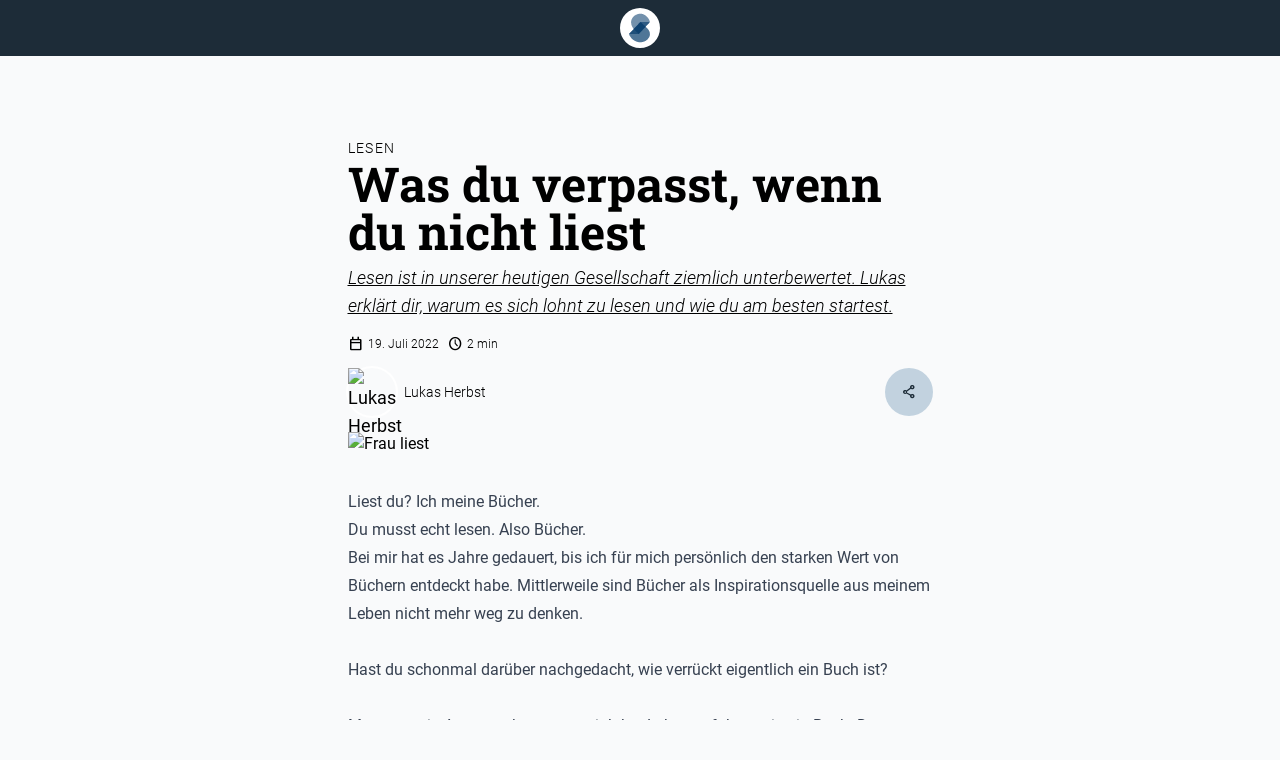

--- FILE ---
content_type: text/html;charset=utf-8
request_url: https://www.steps-leaders.de/beitrag/was-du-verpasst-wenn-du-nicht-liest
body_size: 66704
content:
<!DOCTYPE html><html  lang="de"><head><meta charset="utf-8">
<meta name="viewport" content="width=device-width, initial-scale=1,  maximum-scale=5.0">
<style id="nuxt-ui-colors">:root {
--color-primary-50: 207 220 230;
--color-primary-100: 194 210 223;
--color-primary-200: 167 190 209;
--color-primary-300: 140 170 195;
--color-primary-400: 114 150 181;
--color-primary-500: 87 130 167;
--color-primary-600: 68 101 130;
--color-primary-700: 49 73 93;
--color-primary-800: 29 44 56;
--color-primary-900: 10 15 19;
--color-primary-DEFAULT: var(--color-primary-500);

--color-gray-50: 249 250 251;
--color-gray-100: 243 244 246;
--color-gray-200: 229 231 235;
--color-gray-300: 209 213 219;
--color-gray-400: 156 163 175;
--color-gray-500: 107 114 128;
--color-gray-600: 75 85 99;
--color-gray-700: 55 65 81;
--color-gray-800: 31 41 55;
--color-gray-900: 17 24 39;
--color-gray-950: 3 7 18;
}

.dark {
  --color-primary-DEFAULT: var(--color-primary-400);
}
</style>
<title>STEPS Leaders | Was du verpasst, wenn du nicht liest</title>
<meta name="google-site-verification" content="pD1hF9KVlIpnnkJ4QP_BTu6wIyyXzxDlkgZGsC_X9SM">
<meta property="og:title" content="STEPS Leaders | Was du verpasst, wenn du nicht liest">
<meta name="description" content="Lesen ist in unserer heutigen Gesellschaft ziemlich unterbewertet. Lukas erklärt dir, warum es sich lohnt zu lesen und wie du am besten startest. ">
<meta property="og:description" content="Lesen ist in unserer heutigen Gesellschaft ziemlich unterbewertet. Lukas erklärt dir, warum es sich lohnt zu lesen und wie du am besten startest. ">
<meta property="og:image" content="https://cms.steps-leaders.de/assets/[object Object]">
<meta property="og:url" content="https://steps-leaders.de/beitrag/was-du-verpasst-wenn-du-nicht-liest">
<style>@font-face{font-family:Roboto;font-style:normal;font-weight:300;src:url(/_nuxt/Roboto-Light.CZE1r6-S.ttf)}@font-face{font-family:Roboto;font-style:italic;font-weight:300;src:url(/_nuxt/Roboto-LightItalic.CrYRaDgV.ttf)}@font-face{font-family:Roboto;font-style:normal;font-weight:500;src:url(/_nuxt/Roboto-Regular.f0lhpOnz.ttf)}@font-face{font-family:Roboto;font-style:italic;font-weight:500;src:url(/_nuxt/Roboto-Italic.Dxo79a56.ttf)}@font-face{font-family:Roboto;font-style:normal;font-weight:700;src:url(/_nuxt/Roboto-Bold.D-aAu_L5.ttf)}@font-face{font-family:Roboto;font-style:italic;font-weight:700;src:url(/_nuxt/Roboto-BoldItalic.DLtOeeWN.ttf)}@font-face{font-family:Roboto-slab;src:url(/_nuxt/RobotoSlab-Bold.B_AR0ZBd.ttf)}@font-face{font-family:Material Symbols Rounded;font-style:normal;src:url(/_nuxt/MaterialSymbolsRounded.h10d6IEo.ttf)}.material-symbols-rounded{display:inline-block;font-family:Material Symbols Rounded;font-size:24px;font-style:normal;font-weight:400;letter-spacing:normal;line-height:1;text-transform:none;word-wrap:normal;direction:ltr;white-space:nowrap}@font-face{font-family:Material Symbols Outlined;font-style:normal;font-weight:100 700;src:url(/_nuxt/MaterialSymbolsOutlined.Bt6RBKBz.woff2)}.material-symbols-outlined{display:inline-block;-webkit-font-feature-settings:"liga";font-size:24px;-webkit-font-smoothing:antialiased}.material-symbols,.material-symbols-outlined{font-family:Material Symbols Outlined;font-style:normal;font-weight:400;letter-spacing:normal;line-height:1;text-transform:none;white-space:nowrap;word-wrap:normal;direction:ltr}.material-symbols{-webkit-font-feature-settings:"liga";font-size:16px;-webkit-font-smoothing:antialiased}

/*! tailwindcss v3.4.1 | MIT License | https://tailwindcss.com*/*,:after,:before{border-color:rgb(var(--color-gray-200)/1);border-style:solid;border-width:0;box-sizing:border-box}:after,:before{--tw-content:""}:host,html{line-height:1.5;-webkit-text-size-adjust:100%;font-family:Roboto,sans;font-feature-settings:normal;font-variation-settings:normal;-moz-tab-size:4;-o-tab-size:4;tab-size:4;-webkit-tap-highlight-color:transparent}body{line-height:inherit;margin:0}hr{border-top-width:1px;color:inherit;height:0}abbr:where([title]){-webkit-text-decoration:underline dotted;text-decoration:underline dotted}h1,h2,h3,h4,h5,h6{font-size:inherit;font-weight:inherit}a{color:inherit;text-decoration:inherit}b,strong{font-weight:bolder}code,kbd,pre,samp{font-family:ui-monospace,SFMono-Regular,Menlo,Monaco,Consolas,Liberation Mono,Courier New,monospace;font-feature-settings:normal;font-size:1em;font-variation-settings:normal}small{font-size:80%}sub,sup{font-size:75%;line-height:0;position:relative;vertical-align:baseline}sub{bottom:-.25em}sup{top:-.5em}table{border-collapse:collapse;border-color:inherit;text-indent:0}button,input,optgroup,select,textarea{color:inherit;font-family:inherit;font-feature-settings:inherit;font-size:100%;font-variation-settings:inherit;font-weight:inherit;line-height:inherit;margin:0;padding:0}button,select{text-transform:none}[type=button],[type=reset],[type=submit],button{-webkit-appearance:button;background-color:transparent;background-image:none}:-moz-focusring{outline:auto}:-moz-ui-invalid{box-shadow:none}progress{vertical-align:baseline}::-webkit-inner-spin-button,::-webkit-outer-spin-button{height:auto}[type=search]{-webkit-appearance:textfield;outline-offset:-2px}::-webkit-search-decoration{-webkit-appearance:none}::-webkit-file-upload-button{-webkit-appearance:button;font:inherit}summary{display:list-item}blockquote,dd,dl,figure,h1,h2,h3,h4,h5,h6,hr,p,pre{margin:0}fieldset{margin:0}fieldset,legend{padding:0}menu,ol,ul{list-style:none;margin:0;padding:0}dialog{padding:0}textarea{resize:vertical}input::-moz-placeholder,textarea::-moz-placeholder{color:rgb(var(--color-gray-400)/1);opacity:1}input::placeholder,textarea::placeholder{color:rgb(var(--color-gray-400)/1);opacity:1}[role=button],button{cursor:pointer}:disabled{cursor:default}audio,canvas,embed,iframe,img,object,svg,video{display:block;vertical-align:middle}img,video{height:auto;max-width:100%}[hidden]{display:none}body{--tw-bg-opacity:1;background-color:rgb(var(--color-gray-50)/1);background-color:rgb(var(--color-gray-50)/var(--tw-bg-opacity))}*,:after,:before{--tw-border-spacing-x:0;--tw-border-spacing-y:0;--tw-translate-x:0;--tw-translate-y:0;--tw-rotate:0;--tw-skew-x:0;--tw-skew-y:0;--tw-scale-x:1;--tw-scale-y:1;--tw-pan-x: ;--tw-pan-y: ;--tw-pinch-zoom: ;--tw-scroll-snap-strictness:proximity;--tw-gradient-from-position: ;--tw-gradient-via-position: ;--tw-gradient-to-position: ;--tw-ordinal: ;--tw-slashed-zero: ;--tw-numeric-figure: ;--tw-numeric-spacing: ;--tw-numeric-fraction: ;--tw-ring-inset: ;--tw-ring-offset-width:0px;--tw-ring-offset-color:#fff;--tw-ring-color:rgba(59,130,246,.5);--tw-ring-offset-shadow:0 0 #0000;--tw-ring-shadow:0 0 #0000;--tw-shadow:0 0 #0000;--tw-shadow-colored:0 0 #0000;--tw-blur: ;--tw-brightness: ;--tw-contrast: ;--tw-grayscale: ;--tw-hue-rotate: ;--tw-invert: ;--tw-saturate: ;--tw-sepia: ;--tw-drop-shadow: ;--tw-backdrop-blur: ;--tw-backdrop-brightness: ;--tw-backdrop-contrast: ;--tw-backdrop-grayscale: ;--tw-backdrop-hue-rotate: ;--tw-backdrop-invert: ;--tw-backdrop-opacity: ;--tw-backdrop-saturate: ;--tw-backdrop-sepia: }::backdrop{--tw-border-spacing-x:0;--tw-border-spacing-y:0;--tw-translate-x:0;--tw-translate-y:0;--tw-rotate:0;--tw-skew-x:0;--tw-skew-y:0;--tw-scale-x:1;--tw-scale-y:1;--tw-pan-x: ;--tw-pan-y: ;--tw-pinch-zoom: ;--tw-scroll-snap-strictness:proximity;--tw-gradient-from-position: ;--tw-gradient-via-position: ;--tw-gradient-to-position: ;--tw-ordinal: ;--tw-slashed-zero: ;--tw-numeric-figure: ;--tw-numeric-spacing: ;--tw-numeric-fraction: ;--tw-ring-inset: ;--tw-ring-offset-width:0px;--tw-ring-offset-color:#fff;--tw-ring-color:rgba(59,130,246,.5);--tw-ring-offset-shadow:0 0 #0000;--tw-ring-shadow:0 0 #0000;--tw-shadow:0 0 #0000;--tw-shadow-colored:0 0 #0000;--tw-blur: ;--tw-brightness: ;--tw-contrast: ;--tw-grayscale: ;--tw-hue-rotate: ;--tw-invert: ;--tw-saturate: ;--tw-sepia: ;--tw-drop-shadow: ;--tw-backdrop-blur: ;--tw-backdrop-brightness: ;--tw-backdrop-contrast: ;--tw-backdrop-grayscale: ;--tw-backdrop-hue-rotate: ;--tw-backdrop-invert: ;--tw-backdrop-opacity: ;--tw-backdrop-saturate: ;--tw-backdrop-sepia: }.container{width:100%}@media (min-width:640px){.container{max-width:640px}}@media (min-width:768px){.container{max-width:768px}}@media (min-width:1024px){.container{max-width:1024px}}@media (min-width:1280px){.container{max-width:1280px}}@media (min-width:1536px){.container{max-width:1536px}}.form-input,.form-multiselect,.form-select,.form-textarea{-webkit-appearance:none;-moz-appearance:none;appearance:none;background-color:#fff;border-color:rgb(var(--color-gray-500)/var(--tw-border-opacity,1));border-radius:0;border-width:1px;font-size:1rem;line-height:1.5rem;padding:.5rem .75rem;--tw-shadow:0 0 #0000}.form-input:focus,.form-multiselect:focus,.form-select:focus,.form-textarea:focus{outline:2px solid transparent;outline-offset:2px;--tw-ring-inset:var(--tw-empty,/*!*/ /*!*/);--tw-ring-offset-width:0px;--tw-ring-offset-color:#fff;--tw-ring-color:#2563eb;--tw-ring-offset-shadow:var(--tw-ring-inset) 0 0 0 var(--tw-ring-offset-width) var(--tw-ring-offset-color);--tw-ring-shadow:var(--tw-ring-inset) 0 0 0 calc(1px + var(--tw-ring-offset-width)) var(--tw-ring-color);border-color:#2563eb;box-shadow:/*!*/ /*!*/ 0 0 0 0 #fff,/*!*/ /*!*/ 0 0 0 1px #2563eb,var(--tw-shadow);box-shadow:var(--tw-ring-offset-shadow),var(--tw-ring-shadow),var(--tw-shadow)}.form-input::-moz-placeholder,.form-textarea::-moz-placeholder{color:rgb(var(--color-gray-500)/1);color:rgb(var(--color-gray-500)/var(--tw-text-opacity,1));opacity:1}.form-input::placeholder,.form-textarea::placeholder{color:rgb(var(--color-gray-500)/1);color:rgb(var(--color-gray-500)/var(--tw-text-opacity,1));opacity:1}.form-input::-webkit-datetime-edit-fields-wrapper{padding:0}.form-input::-webkit-date-and-time-value{min-height:1.5em;text-align:inherit}.form-input::-webkit-datetime-edit{display:inline-flex}.form-input::-webkit-datetime-edit,.form-input::-webkit-datetime-edit-day-field,.form-input::-webkit-datetime-edit-hour-field,.form-input::-webkit-datetime-edit-meridiem-field,.form-input::-webkit-datetime-edit-millisecond-field,.form-input::-webkit-datetime-edit-minute-field,.form-input::-webkit-datetime-edit-month-field,.form-input::-webkit-datetime-edit-second-field,.form-input::-webkit-datetime-edit-year-field{padding-bottom:0;padding-top:0}.form-select{background-image:url("data:image/svg+xml;charset=utf-8,%3Csvg xmlns='http://www.w3.org/2000/svg' fill='none' viewBox='0 0 20 20'%3E%3Cpath stroke='rgb(var(--color-gray-500) / var(--tw-stroke-opacity, 1))' stroke-linecap='round' stroke-linejoin='round' stroke-width='1.5' d='m6 8 4 4 4-4'/%3E%3C/svg%3E");background-position:right .5rem center;background-repeat:no-repeat;background-size:1.5em 1.5em;padding-right:2.5rem;-webkit-print-color-adjust:exact;print-color-adjust:exact}.form-select:where([size]:not([size="1"])){background-image:none;background-position:0 0;background-repeat:unset;background-size:initial;padding-right:.75rem;-webkit-print-color-adjust:unset;print-color-adjust:unset}.form-checkbox,.form-radio{-webkit-appearance:none;-moz-appearance:none;appearance:none;background-color:#fff;background-origin:border-box;border-color:rgb(var(--color-gray-500)/var(--tw-border-opacity,1));border-width:1px;color:#2563eb;display:inline-block;flex-shrink:0;height:1rem;padding:0;-webkit-print-color-adjust:exact;print-color-adjust:exact;-webkit-user-select:none;-moz-user-select:none;user-select:none;vertical-align:middle;width:1rem;--tw-shadow:0 0 #0000}.form-checkbox{border-radius:0}.form-radio{border-radius:100%}.form-checkbox:focus,.form-radio:focus{outline:2px solid transparent;outline-offset:2px;--tw-ring-inset:var(--tw-empty,/*!*/ /*!*/);--tw-ring-offset-width:2px;--tw-ring-offset-color:#fff;--tw-ring-color:#2563eb;--tw-ring-offset-shadow:var(--tw-ring-inset) 0 0 0 var(--tw-ring-offset-width) var(--tw-ring-offset-color);--tw-ring-shadow:var(--tw-ring-inset) 0 0 0 calc(2px + var(--tw-ring-offset-width)) var(--tw-ring-color);box-shadow:/*!*/ /*!*/ 0 0 0 2px #fff,/*!*/ /*!*/ 0 0 0 4px #2563eb,var(--tw-shadow);box-shadow:var(--tw-ring-offset-shadow),var(--tw-ring-shadow),var(--tw-shadow)}.form-checkbox:checked,.form-radio:checked{background-color:currentColor;background-position:50%;background-repeat:no-repeat;background-size:100% 100%;border-color:transparent}.form-checkbox:checked{background-image:url("data:image/svg+xml;charset=utf-8,%3Csvg xmlns='http://www.w3.org/2000/svg' fill='%23fff' viewBox='0 0 16 16'%3E%3Cpath d='M12.207 4.793a1 1 0 0 1 0 1.414l-5 5a1 1 0 0 1-1.414 0l-2-2a1 1 0 0 1 1.414-1.414L6.5 9.086l4.293-4.293a1 1 0 0 1 1.414 0'/%3E%3C/svg%3E")}@media (forced-colors:active) {.form-checkbox:checked{-webkit-appearance:auto;-moz-appearance:auto;appearance:auto}}.form-radio:checked{background-image:url("data:image/svg+xml;charset=utf-8,%3Csvg xmlns='http://www.w3.org/2000/svg' fill='%23fff' viewBox='0 0 16 16'%3E%3Ccircle cx='8' cy='8' r='3'/%3E%3C/svg%3E")}@media (forced-colors:active) {.form-radio:checked{-webkit-appearance:auto;-moz-appearance:auto;appearance:auto}}.form-checkbox:checked:focus,.form-checkbox:checked:hover,.form-radio:checked:focus,.form-radio:checked:hover{background-color:currentColor;border-color:transparent}.form-checkbox:indeterminate{background-color:currentColor;background-image:url("data:image/svg+xml;charset=utf-8,%3Csvg xmlns='http://www.w3.org/2000/svg' fill='none' viewBox='0 0 16 16'%3E%3Cpath stroke='%23fff' stroke-linecap='round' stroke-linejoin='round' stroke-width='2' d='M4 8h8'/%3E%3C/svg%3E");background-position:50%;background-repeat:no-repeat;background-size:100% 100%;border-color:transparent}@media (forced-colors:active) {.form-checkbox:indeterminate{-webkit-appearance:auto;-moz-appearance:auto;appearance:auto}}.form-checkbox:indeterminate:focus,.form-checkbox:indeterminate:hover{background-color:currentColor;border-color:transparent}.prose{color:var(--tw-prose-body);max-width:65ch}.prose :where(p):not(:where([class~=not-prose],[class~=not-prose] *)){margin-bottom:1.25em;margin-top:1.25em}.prose :where([class~=lead]):not(:where([class~=not-prose],[class~=not-prose] *)){color:var(--tw-prose-lead);font-size:1.25em;line-height:1.6;margin-bottom:1.2em;margin-top:1.2em}.prose :where(a):not(:where([class~=not-prose],[class~=not-prose] *)){color:var(--tw-prose-links);font-weight:500;text-decoration:underline}.prose :where(strong):not(:where([class~=not-prose],[class~=not-prose] *)){color:var(--tw-prose-bold);font-weight:600}.prose :where(a strong):not(:where([class~=not-prose],[class~=not-prose] *)){color:inherit}.prose :where(blockquote strong):not(:where([class~=not-prose],[class~=not-prose] *)){color:inherit}.prose :where(thead th strong):not(:where([class~=not-prose],[class~=not-prose] *)){color:inherit}.prose :where(ol):not(:where([class~=not-prose],[class~=not-prose] *)){list-style-type:decimal;margin-bottom:1.25em;margin-top:1.25em;padding-left:1.625em}.prose :where(ol[type=A]):not(:where([class~=not-prose],[class~=not-prose] *)){list-style-type:upper-alpha}.prose :where(ol[type=a]):not(:where([class~=not-prose],[class~=not-prose] *)){list-style-type:lower-alpha}.prose :where(ol[type=A s]):not(:where([class~=not-prose],[class~=not-prose] *)){list-style-type:upper-alpha}.prose :where(ol[type=a s]):not(:where([class~=not-prose],[class~=not-prose] *)){list-style-type:lower-alpha}.prose :where(ol[type=I]):not(:where([class~=not-prose],[class~=not-prose] *)){list-style-type:upper-roman}.prose :where(ol[type=i]):not(:where([class~=not-prose],[class~=not-prose] *)){list-style-type:lower-roman}.prose :where(ol[type=I s]):not(:where([class~=not-prose],[class~=not-prose] *)){list-style-type:upper-roman}.prose :where(ol[type=i s]):not(:where([class~=not-prose],[class~=not-prose] *)){list-style-type:lower-roman}.prose :where(ol[type="1"]):not(:where([class~=not-prose],[class~=not-prose] *)){list-style-type:decimal}.prose :where(ul):not(:where([class~=not-prose],[class~=not-prose] *)){list-style-type:disc;margin-bottom:1.25em;margin-top:1.25em;padding-left:1.625em}.prose :where(ol>li):not(:where([class~=not-prose],[class~=not-prose] *))::marker{color:var(--tw-prose-counters);font-weight:400}.prose :where(ul>li):not(:where([class~=not-prose],[class~=not-prose] *))::marker{color:var(--tw-prose-bullets)}.prose :where(dt):not(:where([class~=not-prose],[class~=not-prose] *)){color:var(--tw-prose-headings);font-weight:600;margin-top:1.25em}.prose :where(hr):not(:where([class~=not-prose],[class~=not-prose] *)){border-color:var(--tw-prose-hr);border-top-width:1px;margin-bottom:3em;margin-top:3em}.prose :where(blockquote):not(:where([class~=not-prose],[class~=not-prose] *)){border-left-color:var(--tw-prose-quote-borders);border-left-width:.25rem;color:var(--tw-prose-quotes);font-style:italic;font-weight:500;margin-bottom:1.6em;margin-top:1.6em;padding-left:1em;quotes:"\201C""\201D""\2018""\2019"}.prose :where(blockquote p:first-of-type):not(:where([class~=not-prose],[class~=not-prose] *)):before{content:open-quote}.prose :where(blockquote p:last-of-type):not(:where([class~=not-prose],[class~=not-prose] *)):after{content:close-quote}.prose :where(h1):not(:where([class~=not-prose],[class~=not-prose] *)){color:var(--tw-prose-headings);font-size:2.25em;font-weight:800;line-height:1.1111111;margin-bottom:.8888889em;margin-top:0}.prose :where(h1 strong):not(:where([class~=not-prose],[class~=not-prose] *)){color:inherit;font-weight:900}.prose :where(h2):not(:where([class~=not-prose],[class~=not-prose] *)){color:var(--tw-prose-headings);font-size:1.5em;font-weight:700;line-height:1.3333333;margin-bottom:1em;margin-top:2em}.prose :where(h2 strong):not(:where([class~=not-prose],[class~=not-prose] *)){color:inherit;font-weight:800}.prose :where(h3):not(:where([class~=not-prose],[class~=not-prose] *)){color:var(--tw-prose-headings);font-size:1.25em;font-weight:600;line-height:1.6;margin-bottom:.6em;margin-top:1.6em}.prose :where(h3 strong):not(:where([class~=not-prose],[class~=not-prose] *)){color:inherit;font-weight:700}.prose :where(h4):not(:where([class~=not-prose],[class~=not-prose] *)){color:var(--tw-prose-headings);font-weight:600;line-height:1.5;margin-bottom:.5em;margin-top:1.5em}.prose :where(h4 strong):not(:where([class~=not-prose],[class~=not-prose] *)){color:inherit;font-weight:700}.prose :where(img):not(:where([class~=not-prose],[class~=not-prose] *)){margin-bottom:2em;margin-top:2em}.prose :where(picture):not(:where([class~=not-prose],[class~=not-prose] *)){display:block;margin-bottom:2em;margin-top:2em}.prose :where(video):not(:where([class~=not-prose],[class~=not-prose] *)){margin-bottom:2em;margin-top:2em}.prose :where(kbd):not(:where([class~=not-prose],[class~=not-prose] *)){border-radius:.3125rem;box-shadow:0 0 0 1px rgb(var(--tw-prose-kbd-shadows)/10%),0 3px 0 rgb(var(--tw-prose-kbd-shadows)/10%);color:var(--tw-prose-kbd);font-family:inherit;font-size:.875em;font-weight:500;padding:.1875em .375em}.prose :where(code):not(:where([class~=not-prose],[class~=not-prose] *)){color:var(--tw-prose-code);font-size:.875em;font-weight:600}.prose :where(code):not(:where([class~=not-prose],[class~=not-prose] *)):before{content:"`"}.prose :where(code):not(:where([class~=not-prose],[class~=not-prose] *)):after{content:"`"}.prose :where(a code):not(:where([class~=not-prose],[class~=not-prose] *)){color:inherit}.prose :where(h1 code):not(:where([class~=not-prose],[class~=not-prose] *)){color:inherit}.prose :where(h2 code):not(:where([class~=not-prose],[class~=not-prose] *)){color:inherit;font-size:.875em}.prose :where(h3 code):not(:where([class~=not-prose],[class~=not-prose] *)){color:inherit;font-size:.9em}.prose :where(h4 code):not(:where([class~=not-prose],[class~=not-prose] *)){color:inherit}.prose :where(blockquote code):not(:where([class~=not-prose],[class~=not-prose] *)){color:inherit}.prose :where(thead th code):not(:where([class~=not-prose],[class~=not-prose] *)){color:inherit}.prose :where(pre):not(:where([class~=not-prose],[class~=not-prose] *)){background-color:var(--tw-prose-pre-bg);border-radius:.375rem;color:var(--tw-prose-pre-code);font-size:.875em;font-weight:400;line-height:1.7142857;margin-bottom:1.7142857em;margin-top:1.7142857em;overflow-x:auto;padding:.8571429em 1.1428571em}.prose :where(pre code):not(:where([class~=not-prose],[class~=not-prose] *)){background-color:transparent;border-radius:0;border-width:0;color:inherit;font-family:inherit;font-size:inherit;font-weight:inherit;line-height:inherit;padding:0}.prose :where(pre code):not(:where([class~=not-prose],[class~=not-prose] *)):before{content:none}.prose :where(pre code):not(:where([class~=not-prose],[class~=not-prose] *)):after{content:none}.prose :where(table):not(:where([class~=not-prose],[class~=not-prose] *)){font-size:.875em;line-height:1.7142857;margin-bottom:2em;margin-top:2em;table-layout:auto;text-align:left;width:100%}.prose :where(thead):not(:where([class~=not-prose],[class~=not-prose] *)){border-bottom-color:var(--tw-prose-th-borders);border-bottom-width:1px}.prose :where(thead th):not(:where([class~=not-prose],[class~=not-prose] *)){color:var(--tw-prose-headings);font-weight:600;padding-bottom:.5714286em;padding-left:.5714286em;padding-right:.5714286em;vertical-align:bottom}.prose :where(tbody tr):not(:where([class~=not-prose],[class~=not-prose] *)){border-bottom-color:var(--tw-prose-td-borders);border-bottom-width:1px}.prose :where(tbody tr:last-child):not(:where([class~=not-prose],[class~=not-prose] *)){border-bottom-width:0}.prose :where(tbody td):not(:where([class~=not-prose],[class~=not-prose] *)){vertical-align:baseline}.prose :where(tfoot):not(:where([class~=not-prose],[class~=not-prose] *)){border-top-color:var(--tw-prose-th-borders);border-top-width:1px}.prose :where(tfoot td):not(:where([class~=not-prose],[class~=not-prose] *)){vertical-align:top}.prose :where(figure>*):not(:where([class~=not-prose],[class~=not-prose] *)){margin-bottom:0;margin-top:0}.prose :where(figcaption):not(:where([class~=not-prose],[class~=not-prose] *)){color:var(--tw-prose-captions);font-size:.875em;line-height:1.4285714;margin-top:.8571429em}.prose{--tw-prose-body:#374151;--tw-prose-headings:#111827;--tw-prose-lead:#4b5563;--tw-prose-links:#111827;--tw-prose-bold:#111827;--tw-prose-counters:#6b7280;--tw-prose-bullets:#d1d5db;--tw-prose-hr:#e5e7eb;--tw-prose-quotes:#111827;--tw-prose-quote-borders:#e5e7eb;--tw-prose-captions:#6b7280;--tw-prose-kbd:#111827;--tw-prose-kbd-shadows:17 24 39;--tw-prose-code:#111827;--tw-prose-pre-code:#e5e7eb;--tw-prose-pre-bg:#1f2937;--tw-prose-th-borders:#d1d5db;--tw-prose-td-borders:#e5e7eb;--tw-prose-invert-body:#d1d5db;--tw-prose-invert-headings:#fff;--tw-prose-invert-lead:#9ca3af;--tw-prose-invert-links:#fff;--tw-prose-invert-bold:#fff;--tw-prose-invert-counters:#9ca3af;--tw-prose-invert-bullets:#4b5563;--tw-prose-invert-hr:#374151;--tw-prose-invert-quotes:#f3f4f6;--tw-prose-invert-quote-borders:#374151;--tw-prose-invert-captions:#9ca3af;--tw-prose-invert-kbd:#fff;--tw-prose-invert-kbd-shadows:255 255 255;--tw-prose-invert-code:#fff;--tw-prose-invert-pre-code:#d1d5db;--tw-prose-invert-pre-bg:rgba(0,0,0,.5);--tw-prose-invert-th-borders:#4b5563;--tw-prose-invert-td-borders:#374151;font-size:1rem;line-height:1.75}.prose :where(picture>img):not(:where([class~=not-prose],[class~=not-prose] *)){margin-bottom:0;margin-top:0}.prose :where(li):not(:where([class~=not-prose],[class~=not-prose] *)){margin-bottom:.5em;margin-top:.5em}.prose :where(ol>li):not(:where([class~=not-prose],[class~=not-prose] *)){padding-left:.375em}.prose :where(ul>li):not(:where([class~=not-prose],[class~=not-prose] *)){padding-left:.375em}.prose :where(.prose>ul>li p):not(:where([class~=not-prose],[class~=not-prose] *)){margin-bottom:.75em;margin-top:.75em}.prose :where(.prose>ul>li>:first-child):not(:where([class~=not-prose],[class~=not-prose] *)){margin-top:1.25em}.prose :where(.prose>ul>li>:last-child):not(:where([class~=not-prose],[class~=not-prose] *)){margin-bottom:1.25em}.prose :where(.prose>ol>li>:first-child):not(:where([class~=not-prose],[class~=not-prose] *)){margin-top:1.25em}.prose :where(.prose>ol>li>:last-child):not(:where([class~=not-prose],[class~=not-prose] *)){margin-bottom:1.25em}.prose :where(ul ul,ul ol,ol ul,ol ol):not(:where([class~=not-prose],[class~=not-prose] *)){margin-bottom:.75em;margin-top:.75em}.prose :where(dl):not(:where([class~=not-prose],[class~=not-prose] *)){margin-bottom:1.25em;margin-top:1.25em}.prose :where(dd):not(:where([class~=not-prose],[class~=not-prose] *)){margin-top:.5em;padding-left:1.625em}.prose :where(hr+*):not(:where([class~=not-prose],[class~=not-prose] *)){margin-top:0}.prose :where(h2+*):not(:where([class~=not-prose],[class~=not-prose] *)){margin-top:0}.prose :where(h3+*):not(:where([class~=not-prose],[class~=not-prose] *)){margin-top:0}.prose :where(h4+*):not(:where([class~=not-prose],[class~=not-prose] *)){margin-top:0}.prose :where(thead th:first-child):not(:where([class~=not-prose],[class~=not-prose] *)){padding-left:0}.prose :where(thead th:last-child):not(:where([class~=not-prose],[class~=not-prose] *)){padding-right:0}.prose :where(tbody td,tfoot td):not(:where([class~=not-prose],[class~=not-prose] *)){padding:.5714286em}.prose :where(tbody td:first-child,tfoot td:first-child):not(:where([class~=not-prose],[class~=not-prose] *)){padding-left:0}.prose :where(tbody td:last-child,tfoot td:last-child):not(:where([class~=not-prose],[class~=not-prose] *)){padding-right:0}.prose :where(figure):not(:where([class~=not-prose],[class~=not-prose] *)){margin-bottom:2em;margin-top:2em}.prose :where(.prose>:first-child):not(:where([class~=not-prose],[class~=not-prose] *)){margin-top:0}.prose :where(.prose>:last-child):not(:where([class~=not-prose],[class~=not-prose] *)){margin-bottom:0}.i-heroicons-arrow-down-left-20-solid{-webkit-mask-image:url("data:image/svg+xml;charset=utf-8,%3Csvg xmlns='http://www.w3.org/2000/svg' width='20' height='20'%3E%3Cpath fill-rule='evenodd' d='M14.78 5.22a.75.75 0 0 0-1.06 0L6.5 12.44V6.75a.75.75 0 0 0-1.5 0v7.5c0 .414.336.75.75.75h7.5a.75.75 0 0 0 0-1.5H7.56l7.22-7.22a.75.75 0 0 0 0-1.06' clip-rule='evenodd'/%3E%3C/svg%3E");-webkit-mask-image:var(--svg);mask-image:url("data:image/svg+xml;charset=utf-8,%3Csvg xmlns='http://www.w3.org/2000/svg' width='20' height='20'%3E%3Cpath fill-rule='evenodd' d='M14.78 5.22a.75.75 0 0 0-1.06 0L6.5 12.44V6.75a.75.75 0 0 0-1.5 0v7.5c0 .414.336.75.75.75h7.5a.75.75 0 0 0 0-1.5H7.56l7.22-7.22a.75.75 0 0 0 0-1.06' clip-rule='evenodd'/%3E%3C/svg%3E");mask-image:var(--svg);--svg:url("data:image/svg+xml;charset=utf-8,%3Csvg xmlns='http://www.w3.org/2000/svg' width='20' height='20'%3E%3Cpath fill-rule='evenodd' d='M14.78 5.22a.75.75 0 0 0-1.06 0L6.5 12.44V6.75a.75.75 0 0 0-1.5 0v7.5c0 .414.336.75.75.75h7.5a.75.75 0 0 0 0-1.5H7.56l7.22-7.22a.75.75 0 0 0 0-1.06' clip-rule='evenodd'/%3E%3C/svg%3E")}.i-heroicons-arrow-down-left-20-solid,.i-heroicons-arrow-left-20-solid{background-color:currentColor;display:inline-block;height:1em;-webkit-mask-repeat:no-repeat;mask-repeat:no-repeat;-webkit-mask-size:100% 100%;mask-size:100% 100%;width:1em}.i-heroicons-arrow-left-20-solid{-webkit-mask-image:url("data:image/svg+xml;charset=utf-8,%3Csvg xmlns='http://www.w3.org/2000/svg' width='20' height='20'%3E%3Cpath fill-rule='evenodd' d='M17 10a.75.75 0 0 1-.75.75H5.612l4.158 3.96a.75.75 0 1 1-1.04 1.08l-5.5-5.25a.75.75 0 0 1 0-1.08l5.5-5.25a.75.75 0 1 1 1.04 1.08L5.612 9.25H16.25A.75.75 0 0 1 17 10' clip-rule='evenodd'/%3E%3C/svg%3E");-webkit-mask-image:var(--svg);mask-image:url("data:image/svg+xml;charset=utf-8,%3Csvg xmlns='http://www.w3.org/2000/svg' width='20' height='20'%3E%3Cpath fill-rule='evenodd' d='M17 10a.75.75 0 0 1-.75.75H5.612l4.158 3.96a.75.75 0 1 1-1.04 1.08l-5.5-5.25a.75.75 0 0 1 0-1.08l5.5-5.25a.75.75 0 1 1 1.04 1.08L5.612 9.25H16.25A.75.75 0 0 1 17 10' clip-rule='evenodd'/%3E%3C/svg%3E");mask-image:var(--svg);--svg:url("data:image/svg+xml;charset=utf-8,%3Csvg xmlns='http://www.w3.org/2000/svg' width='20' height='20'%3E%3Cpath fill-rule='evenodd' d='M17 10a.75.75 0 0 1-.75.75H5.612l4.158 3.96a.75.75 0 1 1-1.04 1.08l-5.5-5.25a.75.75 0 0 1 0-1.08l5.5-5.25a.75.75 0 1 1 1.04 1.08L5.612 9.25H16.25A.75.75 0 0 1 17 10' clip-rule='evenodd'/%3E%3C/svg%3E")}.i-heroicons-arrow-long-left-20-solid{-webkit-mask-image:url("data:image/svg+xml;charset=utf-8,%3Csvg xmlns='http://www.w3.org/2000/svg' width='20' height='20'%3E%3Cpath fill-rule='evenodd' d='M18 10a.75.75 0 0 1-.75.75H4.66l2.1 1.95a.75.75 0 1 1-1.02 1.1l-3.5-3.25a.75.75 0 0 1 0-1.1l3.5-3.25a.75.75 0 1 1 1.02 1.1l-2.1 1.95h12.59A.75.75 0 0 1 18 10' clip-rule='evenodd'/%3E%3C/svg%3E");-webkit-mask-image:var(--svg);mask-image:url("data:image/svg+xml;charset=utf-8,%3Csvg xmlns='http://www.w3.org/2000/svg' width='20' height='20'%3E%3Cpath fill-rule='evenodd' d='M18 10a.75.75 0 0 1-.75.75H4.66l2.1 1.95a.75.75 0 1 1-1.02 1.1l-3.5-3.25a.75.75 0 0 1 0-1.1l3.5-3.25a.75.75 0 1 1 1.02 1.1l-2.1 1.95h12.59A.75.75 0 0 1 18 10' clip-rule='evenodd'/%3E%3C/svg%3E");mask-image:var(--svg);--svg:url("data:image/svg+xml;charset=utf-8,%3Csvg xmlns='http://www.w3.org/2000/svg' width='20' height='20'%3E%3Cpath fill-rule='evenodd' d='M18 10a.75.75 0 0 1-.75.75H4.66l2.1 1.95a.75.75 0 1 1-1.02 1.1l-3.5-3.25a.75.75 0 0 1 0-1.1l3.5-3.25a.75.75 0 1 1 1.02 1.1l-2.1 1.95h12.59A.75.75 0 0 1 18 10' clip-rule='evenodd'/%3E%3C/svg%3E")}.i-heroicons-arrow-long-left-20-solid,.i-heroicons-arrow-path-20-solid{background-color:currentColor;display:inline-block;height:1em;-webkit-mask-repeat:no-repeat;mask-repeat:no-repeat;-webkit-mask-size:100% 100%;mask-size:100% 100%;width:1em}.i-heroicons-arrow-path-20-solid{-webkit-mask-image:url("data:image/svg+xml;charset=utf-8,%3Csvg xmlns='http://www.w3.org/2000/svg' width='20' height='20'%3E%3Cpath fill-rule='evenodd' d='M15.312 11.424a5.5 5.5 0 0 1-9.201 2.466l-.312-.311h2.433a.75.75 0 0 0 0-1.5H3.989a.75.75 0 0 0-.75.75v4.242a.75.75 0 0 0 1.5 0v-2.43l.31.31a7 7 0 0 0 11.712-3.138.75.75 0 0 0-1.449-.39m1.23-3.723a.75.75 0 0 0 .219-.53V2.929a.75.75 0 0 0-1.5 0V5.36l-.31-.31A7 7 0 0 0 3.239 8.188a.75.75 0 1 0 1.448.389A5.5 5.5 0 0 1 13.89 6.11l.311.31h-2.432a.75.75 0 0 0 0 1.5h4.243a.75.75 0 0 0 .53-.219' clip-rule='evenodd'/%3E%3C/svg%3E");-webkit-mask-image:var(--svg);mask-image:url("data:image/svg+xml;charset=utf-8,%3Csvg xmlns='http://www.w3.org/2000/svg' width='20' height='20'%3E%3Cpath fill-rule='evenodd' d='M15.312 11.424a5.5 5.5 0 0 1-9.201 2.466l-.312-.311h2.433a.75.75 0 0 0 0-1.5H3.989a.75.75 0 0 0-.75.75v4.242a.75.75 0 0 0 1.5 0v-2.43l.31.31a7 7 0 0 0 11.712-3.138.75.75 0 0 0-1.449-.39m1.23-3.723a.75.75 0 0 0 .219-.53V2.929a.75.75 0 0 0-1.5 0V5.36l-.31-.31A7 7 0 0 0 3.239 8.188a.75.75 0 1 0 1.448.389A5.5 5.5 0 0 1 13.89 6.11l.311.31h-2.432a.75.75 0 0 0 0 1.5h4.243a.75.75 0 0 0 .53-.219' clip-rule='evenodd'/%3E%3C/svg%3E");mask-image:var(--svg);--svg:url("data:image/svg+xml;charset=utf-8,%3Csvg xmlns='http://www.w3.org/2000/svg' width='20' height='20'%3E%3Cpath fill-rule='evenodd' d='M15.312 11.424a5.5 5.5 0 0 1-9.201 2.466l-.312-.311h2.433a.75.75 0 0 0 0-1.5H3.989a.75.75 0 0 0-.75.75v4.242a.75.75 0 0 0 1.5 0v-2.43l.31.31a7 7 0 0 0 11.712-3.138.75.75 0 0 0-1.449-.39m1.23-3.723a.75.75 0 0 0 .219-.53V2.929a.75.75 0 0 0-1.5 0V5.36l-.31-.31A7 7 0 0 0 3.239 8.188a.75.75 0 1 0 1.448.389A5.5 5.5 0 0 1 13.89 6.11l.311.31h-2.432a.75.75 0 0 0 0 1.5h4.243a.75.75 0 0 0 .53-.219' clip-rule='evenodd'/%3E%3C/svg%3E")}.i-heroicons-arrow-small-left-20-solid{-webkit-mask-image:url("data:image/svg+xml;charset=utf-8,%3Csvg xmlns='http://www.w3.org/2000/svg' width='20' height='20'%3E%3Cpath fill-rule='evenodd' d='M15 10a.75.75 0 0 1-.75.75H7.612l2.158 1.96a.75.75 0 1 1-1.04 1.08l-3.5-3.25a.75.75 0 0 1 0-1.08l3.5-3.25a.75.75 0 1 1 1.04 1.08L7.612 9.25h6.638A.75.75 0 0 1 15 10' clip-rule='evenodd'/%3E%3C/svg%3E");-webkit-mask-image:var(--svg);mask-image:url("data:image/svg+xml;charset=utf-8,%3Csvg xmlns='http://www.w3.org/2000/svg' width='20' height='20'%3E%3Cpath fill-rule='evenodd' d='M15 10a.75.75 0 0 1-.75.75H7.612l2.158 1.96a.75.75 0 1 1-1.04 1.08l-3.5-3.25a.75.75 0 0 1 0-1.08l3.5-3.25a.75.75 0 1 1 1.04 1.08L7.612 9.25h6.638A.75.75 0 0 1 15 10' clip-rule='evenodd'/%3E%3C/svg%3E");mask-image:var(--svg);--svg:url("data:image/svg+xml;charset=utf-8,%3Csvg xmlns='http://www.w3.org/2000/svg' width='20' height='20'%3E%3Cpath fill-rule='evenodd' d='M15 10a.75.75 0 0 1-.75.75H7.612l2.158 1.96a.75.75 0 1 1-1.04 1.08l-3.5-3.25a.75.75 0 0 1 0-1.08l3.5-3.25a.75.75 0 1 1 1.04 1.08L7.612 9.25h6.638A.75.75 0 0 1 15 10' clip-rule='evenodd'/%3E%3C/svg%3E")}.i-heroicons-arrow-small-left-20-solid,.i-heroicons-arrow-up-left-20-solid{background-color:currentColor;display:inline-block;height:1em;-webkit-mask-repeat:no-repeat;mask-repeat:no-repeat;-webkit-mask-size:100% 100%;mask-size:100% 100%;width:1em}.i-heroicons-arrow-up-left-20-solid{-webkit-mask-image:url("data:image/svg+xml;charset=utf-8,%3Csvg xmlns='http://www.w3.org/2000/svg' width='20' height='20'%3E%3Cpath fill-rule='evenodd' d='M14.78 14.78a.75.75 0 0 1-1.06 0L6.5 7.56v5.69a.75.75 0 0 1-1.5 0v-7.5A.75.75 0 0 1 5.75 5h7.5a.75.75 0 0 1 0 1.5H7.56l7.22 7.22a.75.75 0 0 1 0 1.06' clip-rule='evenodd'/%3E%3C/svg%3E");-webkit-mask-image:var(--svg);mask-image:url("data:image/svg+xml;charset=utf-8,%3Csvg xmlns='http://www.w3.org/2000/svg' width='20' height='20'%3E%3Cpath fill-rule='evenodd' d='M14.78 14.78a.75.75 0 0 1-1.06 0L6.5 7.56v5.69a.75.75 0 0 1-1.5 0v-7.5A.75.75 0 0 1 5.75 5h7.5a.75.75 0 0 1 0 1.5H7.56l7.22 7.22a.75.75 0 0 1 0 1.06' clip-rule='evenodd'/%3E%3C/svg%3E");mask-image:var(--svg);--svg:url("data:image/svg+xml;charset=utf-8,%3Csvg xmlns='http://www.w3.org/2000/svg' width='20' height='20'%3E%3Cpath fill-rule='evenodd' d='M14.78 14.78a.75.75 0 0 1-1.06 0L6.5 7.56v5.69a.75.75 0 0 1-1.5 0v-7.5A.75.75 0 0 1 5.75 5h7.5a.75.75 0 0 1 0 1.5H7.56l7.22 7.22a.75.75 0 0 1 0 1.06' clip-rule='evenodd'/%3E%3C/svg%3E")}.i-heroicons-arrow-uturn-left-20-solid{-webkit-mask-image:url("data:image/svg+xml;charset=utf-8,%3Csvg xmlns='http://www.w3.org/2000/svg' width='20' height='20'%3E%3Cpath fill-rule='evenodd' d='M7.793 2.232a.75.75 0 0 1-.025 1.06L3.622 7.25h10.003a5.375 5.375 0 0 1 0 10.75H10.75a.75.75 0 0 1 0-1.5h2.875a3.875 3.875 0 0 0 0-7.75H3.622l4.146 3.957a.75.75 0 0 1-1.036 1.085l-5.5-5.25a.75.75 0 0 1 0-1.085l5.5-5.25a.75.75 0 0 1 1.06.025' clip-rule='evenodd'/%3E%3C/svg%3E");-webkit-mask-image:var(--svg);mask-image:url("data:image/svg+xml;charset=utf-8,%3Csvg xmlns='http://www.w3.org/2000/svg' width='20' height='20'%3E%3Cpath fill-rule='evenodd' d='M7.793 2.232a.75.75 0 0 1-.025 1.06L3.622 7.25h10.003a5.375 5.375 0 0 1 0 10.75H10.75a.75.75 0 0 1 0-1.5h2.875a3.875 3.875 0 0 0 0-7.75H3.622l4.146 3.957a.75.75 0 0 1-1.036 1.085l-5.5-5.25a.75.75 0 0 1 0-1.085l5.5-5.25a.75.75 0 0 1 1.06.025' clip-rule='evenodd'/%3E%3C/svg%3E");mask-image:var(--svg);--svg:url("data:image/svg+xml;charset=utf-8,%3Csvg xmlns='http://www.w3.org/2000/svg' width='20' height='20'%3E%3Cpath fill-rule='evenodd' d='M7.793 2.232a.75.75 0 0 1-.025 1.06L3.622 7.25h10.003a5.375 5.375 0 0 1 0 10.75H10.75a.75.75 0 0 1 0-1.5h2.875a3.875 3.875 0 0 0 0-7.75H3.622l4.146 3.957a.75.75 0 0 1-1.036 1.085l-5.5-5.25a.75.75 0 0 1 0-1.085l5.5-5.25a.75.75 0 0 1 1.06.025' clip-rule='evenodd'/%3E%3C/svg%3E")}.i-heroicons-arrow-uturn-left-20-solid,.i-heroicons-arrows-right-left-20-solid{background-color:currentColor;display:inline-block;height:1em;-webkit-mask-repeat:no-repeat;mask-repeat:no-repeat;-webkit-mask-size:100% 100%;mask-size:100% 100%;width:1em}.i-heroicons-arrows-right-left-20-solid{-webkit-mask-image:url("data:image/svg+xml;charset=utf-8,%3Csvg xmlns='http://www.w3.org/2000/svg' width='20' height='20'%3E%3Cpath fill-rule='evenodd' d='M13.2 2.24a.75.75 0 0 0 .04 1.06l2.1 1.95H6.75a.75.75 0 0 0 0 1.5h8.59l-2.1 1.95a.75.75 0 1 0 1.02 1.1l3.5-3.25a.75.75 0 0 0 0-1.1l-3.5-3.25a.75.75 0 0 0-1.06.04m-6.4 8a.75.75 0 0 0-1.06-.04l-3.5 3.25a.75.75 0 0 0 0 1.1l3.5 3.25a.75.75 0 1 0 1.02-1.1l-2.1-1.95h8.59a.75.75 0 0 0 0-1.5H4.66l2.1-1.95a.75.75 0 0 0 .04-1.06' clip-rule='evenodd'/%3E%3C/svg%3E");-webkit-mask-image:var(--svg);mask-image:url("data:image/svg+xml;charset=utf-8,%3Csvg xmlns='http://www.w3.org/2000/svg' width='20' height='20'%3E%3Cpath fill-rule='evenodd' d='M13.2 2.24a.75.75 0 0 0 .04 1.06l2.1 1.95H6.75a.75.75 0 0 0 0 1.5h8.59l-2.1 1.95a.75.75 0 1 0 1.02 1.1l3.5-3.25a.75.75 0 0 0 0-1.1l-3.5-3.25a.75.75 0 0 0-1.06.04m-6.4 8a.75.75 0 0 0-1.06-.04l-3.5 3.25a.75.75 0 0 0 0 1.1l3.5 3.25a.75.75 0 1 0 1.02-1.1l-2.1-1.95h8.59a.75.75 0 0 0 0-1.5H4.66l2.1-1.95a.75.75 0 0 0 .04-1.06' clip-rule='evenodd'/%3E%3C/svg%3E");mask-image:var(--svg);--svg:url("data:image/svg+xml;charset=utf-8,%3Csvg xmlns='http://www.w3.org/2000/svg' width='20' height='20'%3E%3Cpath fill-rule='evenodd' d='M13.2 2.24a.75.75 0 0 0 .04 1.06l2.1 1.95H6.75a.75.75 0 0 0 0 1.5h8.59l-2.1 1.95a.75.75 0 1 0 1.02 1.1l3.5-3.25a.75.75 0 0 0 0-1.1l-3.5-3.25a.75.75 0 0 0-1.06.04m-6.4 8a.75.75 0 0 0-1.06-.04l-3.5 3.25a.75.75 0 0 0 0 1.1l3.5 3.25a.75.75 0 1 0 1.02-1.1l-2.1-1.95h8.59a.75.75 0 0 0 0-1.5H4.66l2.1-1.95a.75.75 0 0 0 .04-1.06' clip-rule='evenodd'/%3E%3C/svg%3E")}.i-heroicons-arrows-up-down-20-solid{-webkit-mask-image:url("data:image/svg+xml;charset=utf-8,%3Csvg xmlns='http://www.w3.org/2000/svg' width='20' height='20'%3E%3Cpath fill-rule='evenodd' d='M2.24 6.8a.75.75 0 0 0 1.06-.04l1.95-2.1v8.59a.75.75 0 0 0 1.5 0V4.66l1.95 2.1a.75.75 0 1 0 1.1-1.02l-3.25-3.5a.75.75 0 0 0-1.1 0L2.2 5.74a.75.75 0 0 0 .04 1.06m8 6.4a.75.75 0 0 0-.04 1.06l3.25 3.5a.75.75 0 0 0 1.1 0l3.25-3.5a.75.75 0 1 0-1.1-1.02l-1.95 2.1V6.75a.75.75 0 0 0-1.5 0v8.59l-1.95-2.1a.75.75 0 0 0-1.06-.04' clip-rule='evenodd'/%3E%3C/svg%3E");-webkit-mask-image:var(--svg);mask-image:url("data:image/svg+xml;charset=utf-8,%3Csvg xmlns='http://www.w3.org/2000/svg' width='20' height='20'%3E%3Cpath fill-rule='evenodd' d='M2.24 6.8a.75.75 0 0 0 1.06-.04l1.95-2.1v8.59a.75.75 0 0 0 1.5 0V4.66l1.95 2.1a.75.75 0 1 0 1.1-1.02l-3.25-3.5a.75.75 0 0 0-1.1 0L2.2 5.74a.75.75 0 0 0 .04 1.06m8 6.4a.75.75 0 0 0-.04 1.06l3.25 3.5a.75.75 0 0 0 1.1 0l3.25-3.5a.75.75 0 1 0-1.1-1.02l-1.95 2.1V6.75a.75.75 0 0 0-1.5 0v8.59l-1.95-2.1a.75.75 0 0 0-1.06-.04' clip-rule='evenodd'/%3E%3C/svg%3E");mask-image:var(--svg);--svg:url("data:image/svg+xml;charset=utf-8,%3Csvg xmlns='http://www.w3.org/2000/svg' width='20' height='20'%3E%3Cpath fill-rule='evenodd' d='M2.24 6.8a.75.75 0 0 0 1.06-.04l1.95-2.1v8.59a.75.75 0 0 0 1.5 0V4.66l1.95 2.1a.75.75 0 1 0 1.1-1.02l-3.25-3.5a.75.75 0 0 0-1.1 0L2.2 5.74a.75.75 0 0 0 .04 1.06m8 6.4a.75.75 0 0 0-.04 1.06l3.25 3.5a.75.75 0 0 0 1.1 0l3.25-3.5a.75.75 0 1 0-1.1-1.02l-1.95 2.1V6.75a.75.75 0 0 0-1.5 0v8.59l-1.95-2.1a.75.75 0 0 0-1.06-.04' clip-rule='evenodd'/%3E%3C/svg%3E")}.i-heroicons-arrows-up-down-20-solid,.i-heroicons-bars-3-bottom-left-20-solid{background-color:currentColor;display:inline-block;height:1em;-webkit-mask-repeat:no-repeat;mask-repeat:no-repeat;-webkit-mask-size:100% 100%;mask-size:100% 100%;width:1em}.i-heroicons-bars-3-bottom-left-20-solid{-webkit-mask-image:url("data:image/svg+xml;charset=utf-8,%3Csvg xmlns='http://www.w3.org/2000/svg' width='20' height='20'%3E%3Cpath fill-rule='evenodd' d='M2 4.75A.75.75 0 0 1 2.75 4h14.5a.75.75 0 0 1 0 1.5H2.75A.75.75 0 0 1 2 4.75m0 10.5a.75.75 0 0 1 .75-.75h7.5a.75.75 0 0 1 0 1.5h-7.5a.75.75 0 0 1-.75-.75M2 10a.75.75 0 0 1 .75-.75h14.5a.75.75 0 0 1 0 1.5H2.75A.75.75 0 0 1 2 10' clip-rule='evenodd'/%3E%3C/svg%3E");-webkit-mask-image:var(--svg);mask-image:url("data:image/svg+xml;charset=utf-8,%3Csvg xmlns='http://www.w3.org/2000/svg' width='20' height='20'%3E%3Cpath fill-rule='evenodd' d='M2 4.75A.75.75 0 0 1 2.75 4h14.5a.75.75 0 0 1 0 1.5H2.75A.75.75 0 0 1 2 4.75m0 10.5a.75.75 0 0 1 .75-.75h7.5a.75.75 0 0 1 0 1.5h-7.5a.75.75 0 0 1-.75-.75M2 10a.75.75 0 0 1 .75-.75h14.5a.75.75 0 0 1 0 1.5H2.75A.75.75 0 0 1 2 10' clip-rule='evenodd'/%3E%3C/svg%3E");mask-image:var(--svg);--svg:url("data:image/svg+xml;charset=utf-8,%3Csvg xmlns='http://www.w3.org/2000/svg' width='20' height='20'%3E%3Cpath fill-rule='evenodd' d='M2 4.75A.75.75 0 0 1 2.75 4h14.5a.75.75 0 0 1 0 1.5H2.75A.75.75 0 0 1 2 4.75m0 10.5a.75.75 0 0 1 .75-.75h7.5a.75.75 0 0 1 0 1.5h-7.5a.75.75 0 0 1-.75-.75M2 10a.75.75 0 0 1 .75-.75h14.5a.75.75 0 0 1 0 1.5H2.75A.75.75 0 0 1 2 10' clip-rule='evenodd'/%3E%3C/svg%3E")}.i-heroicons-bars-3-center-left-20-solid{-webkit-mask-image:url("data:image/svg+xml;charset=utf-8,%3Csvg xmlns='http://www.w3.org/2000/svg' width='20' height='20'%3E%3Cpath fill-rule='evenodd' d='M2 4.75A.75.75 0 0 1 2.75 4h14.5a.75.75 0 0 1 0 1.5H2.75A.75.75 0 0 1 2 4.75m0 10.5a.75.75 0 0 1 .75-.75h14.5a.75.75 0 0 1 0 1.5H2.75a.75.75 0 0 1-.75-.75M2 10a.75.75 0 0 1 .75-.75h7.5a.75.75 0 0 1 0 1.5h-7.5A.75.75 0 0 1 2 10' clip-rule='evenodd'/%3E%3C/svg%3E");-webkit-mask-image:var(--svg);mask-image:url("data:image/svg+xml;charset=utf-8,%3Csvg xmlns='http://www.w3.org/2000/svg' width='20' height='20'%3E%3Cpath fill-rule='evenodd' d='M2 4.75A.75.75 0 0 1 2.75 4h14.5a.75.75 0 0 1 0 1.5H2.75A.75.75 0 0 1 2 4.75m0 10.5a.75.75 0 0 1 .75-.75h14.5a.75.75 0 0 1 0 1.5H2.75a.75.75 0 0 1-.75-.75M2 10a.75.75 0 0 1 .75-.75h7.5a.75.75 0 0 1 0 1.5h-7.5A.75.75 0 0 1 2 10' clip-rule='evenodd'/%3E%3C/svg%3E");mask-image:var(--svg);--svg:url("data:image/svg+xml;charset=utf-8,%3Csvg xmlns='http://www.w3.org/2000/svg' width='20' height='20'%3E%3Cpath fill-rule='evenodd' d='M2 4.75A.75.75 0 0 1 2.75 4h14.5a.75.75 0 0 1 0 1.5H2.75A.75.75 0 0 1 2 4.75m0 10.5a.75.75 0 0 1 .75-.75h14.5a.75.75 0 0 1 0 1.5H2.75a.75.75 0 0 1-.75-.75M2 10a.75.75 0 0 1 .75-.75h7.5a.75.75 0 0 1 0 1.5h-7.5A.75.75 0 0 1 2 10' clip-rule='evenodd'/%3E%3C/svg%3E")}.i-heroicons-bars-3-center-left-20-solid,.i-heroicons-bars-arrow-down-20-solid{background-color:currentColor;display:inline-block;height:1em;-webkit-mask-repeat:no-repeat;mask-repeat:no-repeat;-webkit-mask-size:100% 100%;mask-size:100% 100%;width:1em}.i-heroicons-bars-arrow-down-20-solid{-webkit-mask-image:url("data:image/svg+xml;charset=utf-8,%3Csvg xmlns='http://www.w3.org/2000/svg' width='20' height='20'%3E%3Cpath fill-rule='evenodd' d='M2 3.75A.75.75 0 0 1 2.75 3h11.5a.75.75 0 0 1 0 1.5H2.75A.75.75 0 0 1 2 3.75M2 7.5a.75.75 0 0 1 .75-.75h7.508a.75.75 0 0 1 0 1.5H2.75A.75.75 0 0 1 2 7.5M14 7a.75.75 0 0 1 .75.75v6.59l1.95-2.1a.75.75 0 1 1 1.1 1.02l-3.25 3.5a.75.75 0 0 1-1.1 0l-3.25-3.5a.75.75 0 1 1 1.1-1.02l1.95 2.1V7.75A.75.75 0 0 1 14 7M2 11.25a.75.75 0 0 1 .75-.75h4.562a.75.75 0 0 1 0 1.5H2.75a.75.75 0 0 1-.75-.75' clip-rule='evenodd'/%3E%3C/svg%3E");-webkit-mask-image:var(--svg);mask-image:url("data:image/svg+xml;charset=utf-8,%3Csvg xmlns='http://www.w3.org/2000/svg' width='20' height='20'%3E%3Cpath fill-rule='evenodd' d='M2 3.75A.75.75 0 0 1 2.75 3h11.5a.75.75 0 0 1 0 1.5H2.75A.75.75 0 0 1 2 3.75M2 7.5a.75.75 0 0 1 .75-.75h7.508a.75.75 0 0 1 0 1.5H2.75A.75.75 0 0 1 2 7.5M14 7a.75.75 0 0 1 .75.75v6.59l1.95-2.1a.75.75 0 1 1 1.1 1.02l-3.25 3.5a.75.75 0 0 1-1.1 0l-3.25-3.5a.75.75 0 1 1 1.1-1.02l1.95 2.1V7.75A.75.75 0 0 1 14 7M2 11.25a.75.75 0 0 1 .75-.75h4.562a.75.75 0 0 1 0 1.5H2.75a.75.75 0 0 1-.75-.75' clip-rule='evenodd'/%3E%3C/svg%3E");mask-image:var(--svg);--svg:url("data:image/svg+xml;charset=utf-8,%3Csvg xmlns='http://www.w3.org/2000/svg' width='20' height='20'%3E%3Cpath fill-rule='evenodd' d='M2 3.75A.75.75 0 0 1 2.75 3h11.5a.75.75 0 0 1 0 1.5H2.75A.75.75 0 0 1 2 3.75M2 7.5a.75.75 0 0 1 .75-.75h7.508a.75.75 0 0 1 0 1.5H2.75A.75.75 0 0 1 2 7.5M14 7a.75.75 0 0 1 .75.75v6.59l1.95-2.1a.75.75 0 1 1 1.1 1.02l-3.25 3.5a.75.75 0 0 1-1.1 0l-3.25-3.5a.75.75 0 1 1 1.1-1.02l1.95 2.1V7.75A.75.75 0 0 1 14 7M2 11.25a.75.75 0 0 1 .75-.75h4.562a.75.75 0 0 1 0 1.5H2.75a.75.75 0 0 1-.75-.75' clip-rule='evenodd'/%3E%3C/svg%3E")}.i-heroicons-bars-arrow-up-20-solid{-webkit-mask-image:url("data:image/svg+xml;charset=utf-8,%3Csvg xmlns='http://www.w3.org/2000/svg' width='20' height='20'%3E%3Cpath fill-rule='evenodd' d='M2 3.75A.75.75 0 0 1 2.75 3h11.5a.75.75 0 0 1 0 1.5H2.75A.75.75 0 0 1 2 3.75M2 7.5a.75.75 0 0 1 .75-.75h6.365a.75.75 0 0 1 0 1.5H2.75A.75.75 0 0 1 2 7.5M14 7a.75.75 0 0 1 .55.24l3.25 3.5a.75.75 0 1 1-1.1 1.02l-1.95-2.1v6.59a.75.75 0 0 1-1.5 0V9.66l-1.95 2.1a.75.75 0 1 1-1.1-1.02l3.25-3.5A.75.75 0 0 1 14 7M2 11.25a.75.75 0 0 1 .75-.75H7A.75.75 0 0 1 7 12H2.75a.75.75 0 0 1-.75-.75' clip-rule='evenodd'/%3E%3C/svg%3E");-webkit-mask-image:var(--svg);mask-image:url("data:image/svg+xml;charset=utf-8,%3Csvg xmlns='http://www.w3.org/2000/svg' width='20' height='20'%3E%3Cpath fill-rule='evenodd' d='M2 3.75A.75.75 0 0 1 2.75 3h11.5a.75.75 0 0 1 0 1.5H2.75A.75.75 0 0 1 2 3.75M2 7.5a.75.75 0 0 1 .75-.75h6.365a.75.75 0 0 1 0 1.5H2.75A.75.75 0 0 1 2 7.5M14 7a.75.75 0 0 1 .55.24l3.25 3.5a.75.75 0 1 1-1.1 1.02l-1.95-2.1v6.59a.75.75 0 0 1-1.5 0V9.66l-1.95 2.1a.75.75 0 1 1-1.1-1.02l3.25-3.5A.75.75 0 0 1 14 7M2 11.25a.75.75 0 0 1 .75-.75H7A.75.75 0 0 1 7 12H2.75a.75.75 0 0 1-.75-.75' clip-rule='evenodd'/%3E%3C/svg%3E");mask-image:var(--svg);--svg:url("data:image/svg+xml;charset=utf-8,%3Csvg xmlns='http://www.w3.org/2000/svg' width='20' height='20'%3E%3Cpath fill-rule='evenodd' d='M2 3.75A.75.75 0 0 1 2.75 3h11.5a.75.75 0 0 1 0 1.5H2.75A.75.75 0 0 1 2 3.75M2 7.5a.75.75 0 0 1 .75-.75h6.365a.75.75 0 0 1 0 1.5H2.75A.75.75 0 0 1 2 7.5M14 7a.75.75 0 0 1 .55.24l3.25 3.5a.75.75 0 1 1-1.1 1.02l-1.95-2.1v6.59a.75.75 0 0 1-1.5 0V9.66l-1.95 2.1a.75.75 0 1 1-1.1-1.02l3.25-3.5A.75.75 0 0 1 14 7M2 11.25a.75.75 0 0 1 .75-.75H7A.75.75 0 0 1 7 12H2.75a.75.75 0 0 1-.75-.75' clip-rule='evenodd'/%3E%3C/svg%3E")}.i-heroicons-bars-arrow-up-20-solid,.i-heroicons-chat-bubble-left-20-solid{background-color:currentColor;display:inline-block;height:1em;-webkit-mask-repeat:no-repeat;mask-repeat:no-repeat;-webkit-mask-size:100% 100%;mask-size:100% 100%;width:1em}.i-heroicons-chat-bubble-left-20-solid{-webkit-mask-image:url("data:image/svg+xml;charset=utf-8,%3Csvg xmlns='http://www.w3.org/2000/svg' width='20' height='20'%3E%3Cpath fill-rule='evenodd' d='M3.43 2.524A41 41 0 0 1 10 2c2.236 0 4.43.18 6.57.524 1.437.231 2.43 1.49 2.43 2.902v5.148c0 1.413-.993 2.67-2.43 2.902a41 41 0 0 1-5.183.501.78.78 0 0 0-.528.224l-3.579 3.58A.75.75 0 0 1 6 17.25v-3.443a41 41 0 0 1-2.57-.33C1.993 13.244 1 11.986 1 10.573V5.426c0-1.413.993-2.67 2.43-2.902' clip-rule='evenodd'/%3E%3C/svg%3E");-webkit-mask-image:var(--svg);mask-image:url("data:image/svg+xml;charset=utf-8,%3Csvg xmlns='http://www.w3.org/2000/svg' width='20' height='20'%3E%3Cpath fill-rule='evenodd' d='M3.43 2.524A41 41 0 0 1 10 2c2.236 0 4.43.18 6.57.524 1.437.231 2.43 1.49 2.43 2.902v5.148c0 1.413-.993 2.67-2.43 2.902a41 41 0 0 1-5.183.501.78.78 0 0 0-.528.224l-3.579 3.58A.75.75 0 0 1 6 17.25v-3.443a41 41 0 0 1-2.57-.33C1.993 13.244 1 11.986 1 10.573V5.426c0-1.413.993-2.67 2.43-2.902' clip-rule='evenodd'/%3E%3C/svg%3E");mask-image:var(--svg);--svg:url("data:image/svg+xml;charset=utf-8,%3Csvg xmlns='http://www.w3.org/2000/svg' width='20' height='20'%3E%3Cpath fill-rule='evenodd' d='M3.43 2.524A41 41 0 0 1 10 2c2.236 0 4.43.18 6.57.524 1.437.231 2.43 1.49 2.43 2.902v5.148c0 1.413-.993 2.67-2.43 2.902a41 41 0 0 1-5.183.501.78.78 0 0 0-.528.224l-3.579 3.58A.75.75 0 0 1 6 17.25v-3.443a41 41 0 0 1-2.57-.33C1.993 13.244 1 11.986 1 10.573V5.426c0-1.413.993-2.67 2.43-2.902' clip-rule='evenodd'/%3E%3C/svg%3E")}.i-heroicons-chat-bubble-oval-left-20-solid{-webkit-mask-image:url("data:image/svg+xml;charset=utf-8,%3Csvg xmlns='http://www.w3.org/2000/svg' width='20' height='20'%3E%3Cpath fill-rule='evenodd' d='M2 10c0-3.967 3.69-7 8-7s8 3.033 8 7-3.69 7-8 7a9 9 0 0 1-1.504-.123 5.98 5.98 0 0 1-3.935 1.107.75.75 0 0 1-.584-1.143 3.5 3.5 0 0 0 .522-1.756C2.979 13.825 2 12.025 2 10' clip-rule='evenodd'/%3E%3C/svg%3E");-webkit-mask-image:var(--svg);mask-image:url("data:image/svg+xml;charset=utf-8,%3Csvg xmlns='http://www.w3.org/2000/svg' width='20' height='20'%3E%3Cpath fill-rule='evenodd' d='M2 10c0-3.967 3.69-7 8-7s8 3.033 8 7-3.69 7-8 7a9 9 0 0 1-1.504-.123 5.98 5.98 0 0 1-3.935 1.107.75.75 0 0 1-.584-1.143 3.5 3.5 0 0 0 .522-1.756C2.979 13.825 2 12.025 2 10' clip-rule='evenodd'/%3E%3C/svg%3E");mask-image:var(--svg);--svg:url("data:image/svg+xml;charset=utf-8,%3Csvg xmlns='http://www.w3.org/2000/svg' width='20' height='20'%3E%3Cpath fill-rule='evenodd' d='M2 10c0-3.967 3.69-7 8-7s8 3.033 8 7-3.69 7-8 7a9 9 0 0 1-1.504-.123 5.98 5.98 0 0 1-3.935 1.107.75.75 0 0 1-.584-1.143 3.5 3.5 0 0 0 .522-1.756C2.979 13.825 2 12.025 2 10' clip-rule='evenodd'/%3E%3C/svg%3E")}.i-heroicons-chat-bubble-oval-left-20-solid,.i-heroicons-check-20-solid{background-color:currentColor;display:inline-block;height:1em;-webkit-mask-repeat:no-repeat;mask-repeat:no-repeat;-webkit-mask-size:100% 100%;mask-size:100% 100%;width:1em}.i-heroicons-check-20-solid{-webkit-mask-image:url("data:image/svg+xml;charset=utf-8,%3Csvg xmlns='http://www.w3.org/2000/svg' width='20' height='20'%3E%3Cpath fill-rule='evenodd' d='M16.705 4.153a.75.75 0 0 1 .142 1.052l-8 10.5a.75.75 0 0 1-1.127.075l-4.5-4.5a.75.75 0 0 1 1.06-1.06l3.894 3.893 7.48-9.817a.75.75 0 0 1 1.05-.143' clip-rule='evenodd'/%3E%3C/svg%3E");-webkit-mask-image:var(--svg);mask-image:url("data:image/svg+xml;charset=utf-8,%3Csvg xmlns='http://www.w3.org/2000/svg' width='20' height='20'%3E%3Cpath fill-rule='evenodd' d='M16.705 4.153a.75.75 0 0 1 .142 1.052l-8 10.5a.75.75 0 0 1-1.127.075l-4.5-4.5a.75.75 0 0 1 1.06-1.06l3.894 3.893 7.48-9.817a.75.75 0 0 1 1.05-.143' clip-rule='evenodd'/%3E%3C/svg%3E");mask-image:var(--svg);--svg:url("data:image/svg+xml;charset=utf-8,%3Csvg xmlns='http://www.w3.org/2000/svg' width='20' height='20'%3E%3Cpath fill-rule='evenodd' d='M16.705 4.153a.75.75 0 0 1 .142 1.052l-8 10.5a.75.75 0 0 1-1.127.075l-4.5-4.5a.75.75 0 0 1 1.06-1.06l3.894 3.893 7.48-9.817a.75.75 0 0 1 1.05-.143' clip-rule='evenodd'/%3E%3C/svg%3E")}.i-heroicons-chevron-double-left-20-solid{-webkit-mask-image:url("data:image/svg+xml;charset=utf-8,%3Csvg xmlns='http://www.w3.org/2000/svg' width='20' height='20'%3E%3Cpath fill-rule='evenodd' d='M4.72 9.47a.75.75 0 0 0 0 1.06l4.25 4.25a.75.75 0 1 0 1.06-1.06L6.31 10l3.72-3.72a.75.75 0 1 0-1.06-1.06zm9.25-4.25L9.72 9.47a.75.75 0 0 0 0 1.06l4.25 4.25a.75.75 0 1 0 1.06-1.06L11.31 10l3.72-3.72a.75.75 0 0 0-1.06-1.06' clip-rule='evenodd'/%3E%3C/svg%3E");-webkit-mask-image:var(--svg);mask-image:url("data:image/svg+xml;charset=utf-8,%3Csvg xmlns='http://www.w3.org/2000/svg' width='20' height='20'%3E%3Cpath fill-rule='evenodd' d='M4.72 9.47a.75.75 0 0 0 0 1.06l4.25 4.25a.75.75 0 1 0 1.06-1.06L6.31 10l3.72-3.72a.75.75 0 1 0-1.06-1.06zm9.25-4.25L9.72 9.47a.75.75 0 0 0 0 1.06l4.25 4.25a.75.75 0 1 0 1.06-1.06L11.31 10l3.72-3.72a.75.75 0 0 0-1.06-1.06' clip-rule='evenodd'/%3E%3C/svg%3E");mask-image:var(--svg);--svg:url("data:image/svg+xml;charset=utf-8,%3Csvg xmlns='http://www.w3.org/2000/svg' width='20' height='20'%3E%3Cpath fill-rule='evenodd' d='M4.72 9.47a.75.75 0 0 0 0 1.06l4.25 4.25a.75.75 0 1 0 1.06-1.06L6.31 10l3.72-3.72a.75.75 0 1 0-1.06-1.06zm9.25-4.25L9.72 9.47a.75.75 0 0 0 0 1.06l4.25 4.25a.75.75 0 1 0 1.06-1.06L11.31 10l3.72-3.72a.75.75 0 0 0-1.06-1.06' clip-rule='evenodd'/%3E%3C/svg%3E")}.i-heroicons-chevron-double-left-20-solid,.i-heroicons-chevron-double-right-20-solid{background-color:currentColor;display:inline-block;height:1em;-webkit-mask-repeat:no-repeat;mask-repeat:no-repeat;-webkit-mask-size:100% 100%;mask-size:100% 100%;width:1em}.i-heroicons-chevron-double-right-20-solid{-webkit-mask-image:url("data:image/svg+xml;charset=utf-8,%3Csvg xmlns='http://www.w3.org/2000/svg' width='20' height='20'%3E%3Cpath fill-rule='evenodd' d='M15.28 9.47a.75.75 0 0 1 0 1.06l-4.25 4.25a.75.75 0 1 1-1.06-1.06L13.69 10 9.97 6.28a.75.75 0 0 1 1.06-1.06zM6.03 5.22l4.25 4.25a.75.75 0 0 1 0 1.06l-4.25 4.25a.75.75 0 0 1-1.06-1.06L8.69 10 4.97 6.28a.75.75 0 0 1 1.06-1.06' clip-rule='evenodd'/%3E%3C/svg%3E");-webkit-mask-image:var(--svg);mask-image:url("data:image/svg+xml;charset=utf-8,%3Csvg xmlns='http://www.w3.org/2000/svg' width='20' height='20'%3E%3Cpath fill-rule='evenodd' d='M15.28 9.47a.75.75 0 0 1 0 1.06l-4.25 4.25a.75.75 0 1 1-1.06-1.06L13.69 10 9.97 6.28a.75.75 0 0 1 1.06-1.06zM6.03 5.22l4.25 4.25a.75.75 0 0 1 0 1.06l-4.25 4.25a.75.75 0 0 1-1.06-1.06L8.69 10 4.97 6.28a.75.75 0 0 1 1.06-1.06' clip-rule='evenodd'/%3E%3C/svg%3E");mask-image:var(--svg);--svg:url("data:image/svg+xml;charset=utf-8,%3Csvg xmlns='http://www.w3.org/2000/svg' width='20' height='20'%3E%3Cpath fill-rule='evenodd' d='M15.28 9.47a.75.75 0 0 1 0 1.06l-4.25 4.25a.75.75 0 1 1-1.06-1.06L13.69 10 9.97 6.28a.75.75 0 0 1 1.06-1.06zM6.03 5.22l4.25 4.25a.75.75 0 0 1 0 1.06l-4.25 4.25a.75.75 0 0 1-1.06-1.06L8.69 10 4.97 6.28a.75.75 0 0 1 1.06-1.06' clip-rule='evenodd'/%3E%3C/svg%3E")}.i-heroicons-chevron-down-20-solid{-webkit-mask-image:url("data:image/svg+xml;charset=utf-8,%3Csvg xmlns='http://www.w3.org/2000/svg' width='20' height='20'%3E%3Cpath fill-rule='evenodd' d='M5.22 8.22a.75.75 0 0 1 1.06 0L10 11.94l3.72-3.72a.75.75 0 1 1 1.06 1.06l-4.25 4.25a.75.75 0 0 1-1.06 0L5.22 9.28a.75.75 0 0 1 0-1.06' clip-rule='evenodd'/%3E%3C/svg%3E");-webkit-mask-image:var(--svg);mask-image:url("data:image/svg+xml;charset=utf-8,%3Csvg xmlns='http://www.w3.org/2000/svg' width='20' height='20'%3E%3Cpath fill-rule='evenodd' d='M5.22 8.22a.75.75 0 0 1 1.06 0L10 11.94l3.72-3.72a.75.75 0 1 1 1.06 1.06l-4.25 4.25a.75.75 0 0 1-1.06 0L5.22 9.28a.75.75 0 0 1 0-1.06' clip-rule='evenodd'/%3E%3C/svg%3E");mask-image:var(--svg);--svg:url("data:image/svg+xml;charset=utf-8,%3Csvg xmlns='http://www.w3.org/2000/svg' width='20' height='20'%3E%3Cpath fill-rule='evenodd' d='M5.22 8.22a.75.75 0 0 1 1.06 0L10 11.94l3.72-3.72a.75.75 0 1 1 1.06 1.06l-4.25 4.25a.75.75 0 0 1-1.06 0L5.22 9.28a.75.75 0 0 1 0-1.06' clip-rule='evenodd'/%3E%3C/svg%3E")}.i-heroicons-chevron-down-20-solid,.i-heroicons-chevron-left-20-solid{background-color:currentColor;display:inline-block;height:1em;-webkit-mask-repeat:no-repeat;mask-repeat:no-repeat;-webkit-mask-size:100% 100%;mask-size:100% 100%;width:1em}.i-heroicons-chevron-left-20-solid{-webkit-mask-image:url("data:image/svg+xml;charset=utf-8,%3Csvg xmlns='http://www.w3.org/2000/svg' width='20' height='20'%3E%3Cpath fill-rule='evenodd' d='M11.78 5.22a.75.75 0 0 1 0 1.06L8.06 10l3.72 3.72a.75.75 0 1 1-1.06 1.06l-4.25-4.25a.75.75 0 0 1 0-1.06l4.25-4.25a.75.75 0 0 1 1.06 0' clip-rule='evenodd'/%3E%3C/svg%3E");-webkit-mask-image:var(--svg);mask-image:url("data:image/svg+xml;charset=utf-8,%3Csvg xmlns='http://www.w3.org/2000/svg' width='20' height='20'%3E%3Cpath fill-rule='evenodd' d='M11.78 5.22a.75.75 0 0 1 0 1.06L8.06 10l3.72 3.72a.75.75 0 1 1-1.06 1.06l-4.25-4.25a.75.75 0 0 1 0-1.06l4.25-4.25a.75.75 0 0 1 1.06 0' clip-rule='evenodd'/%3E%3C/svg%3E");mask-image:var(--svg);--svg:url("data:image/svg+xml;charset=utf-8,%3Csvg xmlns='http://www.w3.org/2000/svg' width='20' height='20'%3E%3Cpath fill-rule='evenodd' d='M11.78 5.22a.75.75 0 0 1 0 1.06L8.06 10l3.72 3.72a.75.75 0 1 1-1.06 1.06l-4.25-4.25a.75.75 0 0 1 0-1.06l4.25-4.25a.75.75 0 0 1 1.06 0' clip-rule='evenodd'/%3E%3C/svg%3E")}.i-heroicons-chevron-right-20-solid{-webkit-mask-image:url("data:image/svg+xml;charset=utf-8,%3Csvg xmlns='http://www.w3.org/2000/svg' width='20' height='20'%3E%3Cpath fill-rule='evenodd' d='M8.22 5.22a.75.75 0 0 1 1.06 0l4.25 4.25a.75.75 0 0 1 0 1.06l-4.25 4.25a.75.75 0 0 1-1.06-1.06L11.94 10 8.22 6.28a.75.75 0 0 1 0-1.06' clip-rule='evenodd'/%3E%3C/svg%3E");-webkit-mask-image:var(--svg);mask-image:url("data:image/svg+xml;charset=utf-8,%3Csvg xmlns='http://www.w3.org/2000/svg' width='20' height='20'%3E%3Cpath fill-rule='evenodd' d='M8.22 5.22a.75.75 0 0 1 1.06 0l4.25 4.25a.75.75 0 0 1 0 1.06l-4.25 4.25a.75.75 0 0 1-1.06-1.06L11.94 10 8.22 6.28a.75.75 0 0 1 0-1.06' clip-rule='evenodd'/%3E%3C/svg%3E");mask-image:var(--svg);--svg:url("data:image/svg+xml;charset=utf-8,%3Csvg xmlns='http://www.w3.org/2000/svg' width='20' height='20'%3E%3Cpath fill-rule='evenodd' d='M8.22 5.22a.75.75 0 0 1 1.06 0l4.25 4.25a.75.75 0 0 1 0 1.06l-4.25 4.25a.75.75 0 0 1-1.06-1.06L11.94 10 8.22 6.28a.75.75 0 0 1 0-1.06' clip-rule='evenodd'/%3E%3C/svg%3E")}.i-heroicons-chevron-right-20-solid,.i-heroicons-circle-stack-20-solid{background-color:currentColor;display:inline-block;height:1em;-webkit-mask-repeat:no-repeat;mask-repeat:no-repeat;-webkit-mask-size:100% 100%;mask-size:100% 100%;width:1em}.i-heroicons-circle-stack-20-solid{-webkit-mask-image:url("data:image/svg+xml;charset=utf-8,%3Csvg xmlns='http://www.w3.org/2000/svg' width='20' height='20'%3E%3Cpath fill-rule='evenodd' d='M10 1c3.866 0 7 1.79 7 4s-3.134 4-7 4-7-1.79-7-4 3.134-4 7-4m5.694 8.13c.464-.264.91-.583 1.306-.952V10c0 2.21-3.134 4-7 4s-7-1.79-7-4V8.178a7 7 0 0 0 1.306.953C5.838 10.006 7.854 10.5 10 10.5s4.162-.494 5.694-1.37M3 13.179V15c0 2.21 3.134 4 7 4s7-1.79 7-4v-1.822a7 7 0 0 1-1.306.953C14.162 15.006 12.146 15.5 10 15.5s-4.162-.494-5.694-1.37A7 7 0 0 1 3 13.179' clip-rule='evenodd'/%3E%3C/svg%3E");-webkit-mask-image:var(--svg);mask-image:url("data:image/svg+xml;charset=utf-8,%3Csvg xmlns='http://www.w3.org/2000/svg' width='20' height='20'%3E%3Cpath fill-rule='evenodd' d='M10 1c3.866 0 7 1.79 7 4s-3.134 4-7 4-7-1.79-7-4 3.134-4 7-4m5.694 8.13c.464-.264.91-.583 1.306-.952V10c0 2.21-3.134 4-7 4s-7-1.79-7-4V8.178a7 7 0 0 0 1.306.953C5.838 10.006 7.854 10.5 10 10.5s4.162-.494 5.694-1.37M3 13.179V15c0 2.21 3.134 4 7 4s7-1.79 7-4v-1.822a7 7 0 0 1-1.306.953C14.162 15.006 12.146 15.5 10 15.5s-4.162-.494-5.694-1.37A7 7 0 0 1 3 13.179' clip-rule='evenodd'/%3E%3C/svg%3E");mask-image:var(--svg);--svg:url("data:image/svg+xml;charset=utf-8,%3Csvg xmlns='http://www.w3.org/2000/svg' width='20' height='20'%3E%3Cpath fill-rule='evenodd' d='M10 1c3.866 0 7 1.79 7 4s-3.134 4-7 4-7-1.79-7-4 3.134-4 7-4m5.694 8.13c.464-.264.91-.583 1.306-.952V10c0 2.21-3.134 4-7 4s-7-1.79-7-4V8.178a7 7 0 0 0 1.306.953C5.838 10.006 7.854 10.5 10 10.5s4.162-.494 5.694-1.37M3 13.179V15c0 2.21 3.134 4 7 4s7-1.79 7-4v-1.822a7 7 0 0 1-1.306.953C14.162 15.006 12.146 15.5 10 15.5s-4.162-.494-5.694-1.37A7 7 0 0 1 3 13.179' clip-rule='evenodd'/%3E%3C/svg%3E")}.i-heroicons-magnifying-glass-20-solid{-webkit-mask-image:url("data:image/svg+xml;charset=utf-8,%3Csvg xmlns='http://www.w3.org/2000/svg' width='20' height='20'%3E%3Cpath fill-rule='evenodd' d='M9 3.5a5.5 5.5 0 1 0 0 11 5.5 5.5 0 0 0 0-11M2 9a7 7 0 1 1 12.452 4.391l3.328 3.329a.75.75 0 1 1-1.06 1.06l-3.329-3.328A7 7 0 0 1 2 9' clip-rule='evenodd'/%3E%3C/svg%3E");-webkit-mask-image:var(--svg);mask-image:url("data:image/svg+xml;charset=utf-8,%3Csvg xmlns='http://www.w3.org/2000/svg' width='20' height='20'%3E%3Cpath fill-rule='evenodd' d='M9 3.5a5.5 5.5 0 1 0 0 11 5.5 5.5 0 0 0 0-11M2 9a7 7 0 1 1 12.452 4.391l3.328 3.329a.75.75 0 1 1-1.06 1.06l-3.329-3.328A7 7 0 0 1 2 9' clip-rule='evenodd'/%3E%3C/svg%3E");mask-image:var(--svg);--svg:url("data:image/svg+xml;charset=utf-8,%3Csvg xmlns='http://www.w3.org/2000/svg' width='20' height='20'%3E%3Cpath fill-rule='evenodd' d='M9 3.5a5.5 5.5 0 1 0 0 11 5.5 5.5 0 0 0 0-11M2 9a7 7 0 1 1 12.452 4.391l3.328 3.329a.75.75 0 1 1-1.06 1.06l-3.329-3.328A7 7 0 0 1 2 9' clip-rule='evenodd'/%3E%3C/svg%3E")}.i-heroicons-magnifying-glass-20-solid,.i-heroicons-minus-20-solid{background-color:currentColor;display:inline-block;height:1em;-webkit-mask-repeat:no-repeat;mask-repeat:no-repeat;-webkit-mask-size:100% 100%;mask-size:100% 100%;width:1em}.i-heroicons-minus-20-solid{-webkit-mask-image:url("data:image/svg+xml;charset=utf-8,%3Csvg xmlns='http://www.w3.org/2000/svg' width='20' height='20'%3E%3Cpath fill-rule='evenodd' d='M4 10a.75.75 0 0 1 .75-.75h10.5a.75.75 0 0 1 0 1.5H4.75A.75.75 0 0 1 4 10' clip-rule='evenodd'/%3E%3C/svg%3E");-webkit-mask-image:var(--svg);mask-image:url("data:image/svg+xml;charset=utf-8,%3Csvg xmlns='http://www.w3.org/2000/svg' width='20' height='20'%3E%3Cpath fill-rule='evenodd' d='M4 10a.75.75 0 0 1 .75-.75h10.5a.75.75 0 0 1 0 1.5H4.75A.75.75 0 0 1 4 10' clip-rule='evenodd'/%3E%3C/svg%3E");mask-image:var(--svg);--svg:url("data:image/svg+xml;charset=utf-8,%3Csvg xmlns='http://www.w3.org/2000/svg' width='20' height='20'%3E%3Cpath fill-rule='evenodd' d='M4 10a.75.75 0 0 1 .75-.75h10.5a.75.75 0 0 1 0 1.5H4.75A.75.75 0 0 1 4 10' clip-rule='evenodd'/%3E%3C/svg%3E")}.i-heroicons-phone-arrow-down-left-20-solid{-webkit-mask-image:url("data:image/svg+xml;charset=utf-8,%3Csvg xmlns='http://www.w3.org/2000/svg' width='20' height='20'%3E%3Cpath d='M3.5 2A1.5 1.5 0 0 0 2 3.5V5c0 1.149.15 2.263.43 3.326a13.02 13.02 0 0 0 9.244 9.244c1.063.28 2.177.43 3.326.43h1.5a1.5 1.5 0 0 0 1.5-1.5v-1.148a1.5 1.5 0 0 0-1.175-1.465l-3.223-.716a1.5 1.5 0 0 0-1.767 1.052l-.267.933c-.117.41-.555.643-.95.48a11.54 11.54 0 0 1-6.254-6.254c-.163-.395.07-.833.48-.95l.933-.267a1.5 1.5 0 0 0 1.052-1.767l-.716-3.223A1.5 1.5 0 0 0 4.648 2zm13.22.22a.75.75 0 1 1 1.06 1.06L14.56 6.5h2.69a.75.75 0 0 1 0 1.5h-4.5a.75.75 0 0 1-.75-.75v-4.5a.75.75 0 0 1 1.5 0v2.69z'/%3E%3C/svg%3E");-webkit-mask-image:var(--svg);mask-image:url("data:image/svg+xml;charset=utf-8,%3Csvg xmlns='http://www.w3.org/2000/svg' width='20' height='20'%3E%3Cpath d='M3.5 2A1.5 1.5 0 0 0 2 3.5V5c0 1.149.15 2.263.43 3.326a13.02 13.02 0 0 0 9.244 9.244c1.063.28 2.177.43 3.326.43h1.5a1.5 1.5 0 0 0 1.5-1.5v-1.148a1.5 1.5 0 0 0-1.175-1.465l-3.223-.716a1.5 1.5 0 0 0-1.767 1.052l-.267.933c-.117.41-.555.643-.95.48a11.54 11.54 0 0 1-6.254-6.254c-.163-.395.07-.833.48-.95l.933-.267a1.5 1.5 0 0 0 1.052-1.767l-.716-3.223A1.5 1.5 0 0 0 4.648 2zm13.22.22a.75.75 0 1 1 1.06 1.06L14.56 6.5h2.69a.75.75 0 0 1 0 1.5h-4.5a.75.75 0 0 1-.75-.75v-4.5a.75.75 0 0 1 1.5 0v2.69z'/%3E%3C/svg%3E");mask-image:var(--svg);--svg:url("data:image/svg+xml;charset=utf-8,%3Csvg xmlns='http://www.w3.org/2000/svg' width='20' height='20'%3E%3Cpath d='M3.5 2A1.5 1.5 0 0 0 2 3.5V5c0 1.149.15 2.263.43 3.326a13.02 13.02 0 0 0 9.244 9.244c1.063.28 2.177.43 3.326.43h1.5a1.5 1.5 0 0 0 1.5-1.5v-1.148a1.5 1.5 0 0 0-1.175-1.465l-3.223-.716a1.5 1.5 0 0 0-1.767 1.052l-.267.933c-.117.41-.555.643-.95.48a11.54 11.54 0 0 1-6.254-6.254c-.163-.395.07-.833.48-.95l.933-.267a1.5 1.5 0 0 0 1.052-1.767l-.716-3.223A1.5 1.5 0 0 0 4.648 2zm13.22.22a.75.75 0 1 1 1.06 1.06L14.56 6.5h2.69a.75.75 0 0 1 0 1.5h-4.5a.75.75 0 0 1-.75-.75v-4.5a.75.75 0 0 1 1.5 0v2.69z'/%3E%3C/svg%3E")}.i-heroicons-phone-arrow-down-left-20-solid,.i-heroicons-x-mark-20-solid{background-color:currentColor;display:inline-block;height:1em;-webkit-mask-repeat:no-repeat;mask-repeat:no-repeat;-webkit-mask-size:100% 100%;mask-size:100% 100%;width:1em}.i-heroicons-x-mark-20-solid{-webkit-mask-image:url("data:image/svg+xml;charset=utf-8,%3Csvg xmlns='http://www.w3.org/2000/svg' width='20' height='20'%3E%3Cpath d='M6.28 5.22a.75.75 0 0 0-1.06 1.06L8.94 10l-3.72 3.72a.75.75 0 1 0 1.06 1.06L10 11.06l3.72 3.72a.75.75 0 1 0 1.06-1.06L11.06 10l3.72-3.72a.75.75 0 0 0-1.06-1.06L10 8.94z'/%3E%3C/svg%3E");-webkit-mask-image:var(--svg);mask-image:url("data:image/svg+xml;charset=utf-8,%3Csvg xmlns='http://www.w3.org/2000/svg' width='20' height='20'%3E%3Cpath d='M6.28 5.22a.75.75 0 0 0-1.06 1.06L8.94 10l-3.72 3.72a.75.75 0 1 0 1.06 1.06L10 11.06l3.72 3.72a.75.75 0 1 0 1.06-1.06L11.06 10l3.72-3.72a.75.75 0 0 0-1.06-1.06L10 8.94z'/%3E%3C/svg%3E");mask-image:var(--svg);--svg:url("data:image/svg+xml;charset=utf-8,%3Csvg xmlns='http://www.w3.org/2000/svg' width='20' height='20'%3E%3Cpath d='M6.28 5.22a.75.75 0 0 0-1.06 1.06L8.94 10l-3.72 3.72a.75.75 0 1 0 1.06 1.06L10 11.06l3.72 3.72a.75.75 0 1 0 1.06-1.06L11.06 10l3.72-3.72a.75.75 0 0 0-1.06-1.06L10 8.94z'/%3E%3C/svg%3E")}.sr-only{height:1px;margin:-1px;overflow:hidden;padding:0;position:absolute;width:1px;clip:rect(0,0,0,0);border-width:0;white-space:nowrap}.pointer-events-none{pointer-events:none}.pointer-events-auto{pointer-events:auto}.invisible{visibility:hidden}.static{position:static}.fixed{position:fixed}.absolute{position:absolute}.relative{position:relative}.sticky{position:sticky}.inset-0{inset:0}.inset-x-0{left:0;right:0}.inset-y-0{bottom:0;top:0}.-bottom-1{bottom:-.25rem}.-bottom-\[0\.5px\]{bottom:-.5px}.-left-0{left:0}.-left-0\.5{left:-.125rem}.-left-1{left:-.25rem}.-left-10{left:-2.5rem}.-left-20{left:-5rem}.-left-40{left:-10rem}.-left-5{left:-1.25rem}.-left-52{left:-13rem}.-left-56{left:-14rem}.-right-1{right:-.25rem}.-top-1{top:-.25rem}.-top-36{top:-9rem}.bottom-0{bottom:0}.bottom-2{bottom:.5rem}.bottom-4{bottom:1rem}.bottom-8{bottom:2rem}.end-0{inset-inline-end:0}.end-4{inset-inline-end:1rem}.left-0{left:0}.left-0\.5{left:.125rem}.left-10{left:2.5rem}.left-2{left:.5rem}.left-20{left:5rem}.left-4{left:1rem}.left-40{left:10rem}.left-5{left:1.25rem}.left-52{left:13rem}.left-56{left:14rem}.left-8{left:2rem}.left-\[4px\]{left:4px}.right-0{right:0}.right-4{right:1rem}.right-6{right:1.5rem}.right-8{right:2rem}.start-0{inset-inline-start:0}.start-4{inset-inline-start:1rem}.top-0{top:0}.top-1\/2{top:50%}.top-6{top:1.5rem}.top-8{top:2rem}.top-\[4px\]{top:4px}.-z-0{z-index:0}.-z-10{z-index:-10}.-z-20{z-index:-20}.-z-30{z-index:-30}.-z-40{z-index:-40}.-z-50{z-index:-50}.z-0{z-index:0}.z-10{z-index:10}.z-20{z-index:20}.z-30{z-index:30}.z-40{z-index:40}.z-50{z-index:50}.z-\[1\]{z-index:1}.z-\[55\]{z-index:55}.order-1{order:1}.order-2{order:2}.order-last{order:9999}.col-span-1{grid-column:span 1/span 1}.col-span-2{grid-column:span 2/span 2}.col-span-4{grid-column:span 4/span 4}.col-span-full{grid-column:1/-1}.col-start-1{grid-column-start:1}.col-start-2{grid-column-start:2}.row-span-2{grid-row:span 2/span 2}.row-start-1{grid-row-start:1}.-m-1{margin:-.25rem}.-m-1\.5{margin:-.375rem}.m-0{margin:0}.m-4{margin:1rem}.-mx-1{margin-left:-.25rem;margin-right:-.25rem}.mx-1{margin-left:.25rem;margin-right:.25rem}.mx-3{margin-left:.75rem;margin-right:.75rem}.mx-4{margin-left:1rem;margin-right:1rem}.mx-auto{margin-left:auto;margin-right:auto}.my-0{margin-bottom:0;margin-top:0}.my-1{margin-bottom:.25rem;margin-top:.25rem}.my-10{margin-bottom:2.5rem;margin-top:2.5rem}.my-14{margin-bottom:3.5rem;margin-top:3.5rem}.my-2{margin-bottom:.5rem;margin-top:.5rem}.my-4{margin-bottom:1rem;margin-top:1rem}.my-6{margin-bottom:1.5rem;margin-top:1.5rem}.my-8{margin-bottom:2rem;margin-top:2rem}.\!mb-0{margin-bottom:0!important}.-me-1{margin-inline-end:-.25rem}.-me-1\.5{margin-inline-end:-.375rem}.-mr-4{margin-right:-1rem}.-mt-1{margin-top:-.25rem}.mb-0{margin-bottom:0}.mb-1{margin-bottom:.25rem}.mb-1\.5{margin-bottom:.375rem}.mb-12{margin-bottom:3rem}.mb-2{margin-bottom:.5rem}.mb-4{margin-bottom:1rem}.mb-8{margin-bottom:2rem}.ml-0{margin-left:0}.ml-1{margin-left:.25rem}.ml-2{margin-left:.5rem}.ml-4{margin-left:1rem}.ml-auto{margin-left:auto}.mr-1{margin-right:.25rem}.mr-2{margin-right:.5rem}.mr-4{margin-right:1rem}.ms-3{margin-inline-start:.75rem}.ms-auto{margin-inline-start:auto}.mt-0{margin-top:0}.mt-1{margin-top:.25rem}.mt-2{margin-top:.5rem}.mt-3{margin-top:.75rem}.mt-4{margin-top:1rem}.mt-6{margin-top:1.5rem}.box-content{box-sizing:content-box}.line-clamp-1{-webkit-line-clamp:1}.line-clamp-1,.line-clamp-2{display:-webkit-box;overflow:hidden;-webkit-box-orient:vertical}.line-clamp-2{-webkit-line-clamp:2}.block{display:block}.inline-block{display:inline-block}.inline{display:inline}.flex{display:flex}.inline-flex{display:inline-flex}.table{display:table}.grid{display:grid}.inline-grid{display:inline-grid}.\!hidden{display:none!important}.hidden{display:none}.aspect-\[10\/16\]{aspect-ratio:10/16}.aspect-\[9\/16\]{aspect-ratio:9/16}.aspect-square{aspect-ratio:1/1}.aspect-video{aspect-ratio:16/9}.size-10{height:2.5rem;width:2.5rem}.size-20{height:5rem;width:5rem}.size-8{height:2rem;width:2rem}.h-0{height:0}.h-0\.5{height:.125rem}.h-1{height:.25rem}.h-1\.5{height:.375rem}.h-1\/3{height:33.333333%}.h-10{height:2.5rem}.h-12{height:3rem}.h-14{height:3.5rem}.h-16{height:4rem}.h-2{height:.5rem}.h-2\.5{height:.625rem}.h-20{height:5rem}.h-3{height:.75rem}.h-3\.5{height:.875rem}.h-32{height:8rem}.h-36{height:9rem}.h-4{height:1rem}.h-5{height:1.25rem}.h-6{height:1.5rem}.h-7{height:1.75rem}.h-8{height:2rem}.h-96{height:24rem}.h-\[4px\]{height:4px}.h-\[5px\]{height:5px}.h-auto{height:auto}.h-fit{height:-moz-fit-content;height:fit-content}.h-full{height:100%}.h-px{height:1px}.h-screen{height:100vh}.max-h-14{max-height:3.5rem}.max-h-48{max-height:12rem}.max-h-60{max-height:15rem}.max-h-96{max-height:24rem}.max-h-screen{max-height:100vh}.min-h-0{min-height:0}.min-h-72{min-height:18rem}.min-h-full{min-height:100%}.min-h-screen{min-height:100vh}.w-0{width:0}.w-1\/5{width:20%}.w-10{width:2.5rem}.w-11{width:2.75rem}.w-12{width:3rem}.w-14{width:3.5rem}.w-16{width:4rem}.w-2{width:.5rem}.w-2\.5{width:.625rem}.w-2\/3{width:66.666667%}.w-2\/5{width:40%}.w-20{width:5rem}.w-28{width:7rem}.w-3{width:.75rem}.w-32{width:8rem}.w-4{width:1rem}.w-4\/5{width:80%}.w-48{width:12rem}.w-5{width:1.25rem}.w-6{width:1.5rem}.w-7{width:1.75rem}.w-72{width:18rem}.w-8{width:2rem}.w-9{width:2.25rem}.w-96{width:24rem}.w-\[3\.25rem\]{width:3.25rem}.w-\[3\.75rem\]{width:3.75rem}.w-\[calc\(100\%\+0\.5rem\)\]{width:calc(100% + .5rem)}.w-auto{width:auto}.w-fit{width:-moz-fit-content;width:fit-content}.w-full{width:100%}.w-px{width:1px}.w-screen{width:100vw}.min-w-0{min-width:0}.min-w-32{min-width:8rem}.min-w-48{min-width:12rem}.min-w-\[0\.375rem\]{min-width:.375rem}.min-w-\[0\.5rem\]{min-width:.5rem}.min-w-\[0\.625rem\]{min-width:.625rem}.min-w-\[0\.75rem\]{min-width:.75rem}.min-w-\[0\.875rem\]{min-width:.875rem}.min-w-\[1\.25rem\]{min-width:1.25rem}.min-w-\[16px\]{min-width:16px}.min-w-\[1rem\]{min-width:1rem}.min-w-\[20px\]{min-width:20px}.min-w-\[24px\]{min-width:24px}.min-w-\[4px\]{min-width:4px}.min-w-\[5px\]{min-width:5px}.min-w-fit{min-width:-moz-fit-content;min-width:fit-content}.min-w-full{min-width:100%}.max-w-3xl{max-width:48rem}.max-w-48{max-width:12rem}.max-w-56{max-width:14rem}.max-w-7xl{max-width:80rem}.max-w-96{max-width:24rem}.max-w-\[250px\]{max-width:250px}.max-w-md{max-width:28rem}.max-w-screen-lg{max-width:1024px}.max-w-screen-md{max-width:768px}.max-w-screen-xl{max-width:1280px}.max-w-xs{max-width:20rem}.flex-1{flex:1 1 0%}.flex-auto{flex:1 1 auto}.flex-none{flex:none}.flex-shrink{flex-shrink:1}.flex-shrink-0{flex-shrink:0}.grow{flex-grow:1}.table-fixed{table-layout:fixed}.origin-center{transform-origin:center}.-translate-x-1\/2{--tw-translate-x:-50%;transform:translate(-50%,var(--tw-translate-y)) rotate(var(--tw-rotate)) skewX(var(--tw-skew-x)) skewY(var(--tw-skew-y)) scaleX(var(--tw-scale-x)) scaleY(var(--tw-scale-y));transform:translate(var(--tw-translate-x),var(--tw-translate-y)) rotate(var(--tw-rotate)) skewX(var(--tw-skew-x)) skewY(var(--tw-skew-y)) scaleX(var(--tw-scale-x)) scaleY(var(--tw-scale-y))}.-translate-x-full{--tw-translate-x:-100%;transform:translate(-100%,var(--tw-translate-y)) rotate(var(--tw-rotate)) skewX(var(--tw-skew-x)) skewY(var(--tw-skew-y)) scaleX(var(--tw-scale-x)) scaleY(var(--tw-scale-y));transform:translate(var(--tw-translate-x),var(--tw-translate-y)) rotate(var(--tw-rotate)) skewX(var(--tw-skew-x)) skewY(var(--tw-skew-y)) scaleX(var(--tw-scale-x)) scaleY(var(--tw-scale-y))}.-translate-y-1\/2{--tw-translate-y:-50%;transform:translate(var(--tw-translate-x),-50%) rotate(var(--tw-rotate)) skewX(var(--tw-skew-x)) skewY(var(--tw-skew-y)) scaleX(var(--tw-scale-x)) scaleY(var(--tw-scale-y));transform:translate(var(--tw-translate-x),var(--tw-translate-y)) rotate(var(--tw-rotate)) skewX(var(--tw-skew-x)) skewY(var(--tw-skew-y)) scaleX(var(--tw-scale-x)) scaleY(var(--tw-scale-y))}.translate-x-0{--tw-translate-x:0px;transform:translateY(var(--tw-translate-y)) rotate(var(--tw-rotate)) skewX(var(--tw-skew-x)) skewY(var(--tw-skew-y)) scaleX(var(--tw-scale-x)) scaleY(var(--tw-scale-y));transform:translate(var(--tw-translate-x),var(--tw-translate-y)) rotate(var(--tw-rotate)) skewX(var(--tw-skew-x)) skewY(var(--tw-skew-y)) scaleX(var(--tw-scale-x)) scaleY(var(--tw-scale-y))}.translate-x-1\/2{--tw-translate-x:50%;transform:translate(50%,var(--tw-translate-y)) rotate(var(--tw-rotate)) skewX(var(--tw-skew-x)) skewY(var(--tw-skew-y)) scaleX(var(--tw-scale-x)) scaleY(var(--tw-scale-y));transform:translate(var(--tw-translate-x),var(--tw-translate-y)) rotate(var(--tw-rotate)) skewX(var(--tw-skew-x)) skewY(var(--tw-skew-y)) scaleX(var(--tw-scale-x)) scaleY(var(--tw-scale-y))}.translate-x-2{--tw-translate-x:0.5rem;transform:translate(.5rem,var(--tw-translate-y)) rotate(var(--tw-rotate)) skewX(var(--tw-skew-x)) skewY(var(--tw-skew-y)) scaleX(var(--tw-scale-x)) scaleY(var(--tw-scale-y));transform:translate(var(--tw-translate-x),var(--tw-translate-y)) rotate(var(--tw-rotate)) skewX(var(--tw-skew-x)) skewY(var(--tw-skew-y)) scaleX(var(--tw-scale-x)) scaleY(var(--tw-scale-y))}.translate-x-2\.5{--tw-translate-x:0.625rem;transform:translate(.625rem,var(--tw-translate-y)) rotate(var(--tw-rotate)) skewX(var(--tw-skew-x)) skewY(var(--tw-skew-y)) scaleX(var(--tw-scale-x)) scaleY(var(--tw-scale-y));transform:translate(var(--tw-translate-x),var(--tw-translate-y)) rotate(var(--tw-rotate)) skewX(var(--tw-skew-x)) skewY(var(--tw-skew-y)) scaleX(var(--tw-scale-x)) scaleY(var(--tw-scale-y))}.translate-x-3{--tw-translate-x:0.75rem;transform:translate(.75rem,var(--tw-translate-y)) rotate(var(--tw-rotate)) skewX(var(--tw-skew-x)) skewY(var(--tw-skew-y)) scaleX(var(--tw-scale-x)) scaleY(var(--tw-scale-y));transform:translate(var(--tw-translate-x),var(--tw-translate-y)) rotate(var(--tw-rotate)) skewX(var(--tw-skew-x)) skewY(var(--tw-skew-y)) scaleX(var(--tw-scale-x)) scaleY(var(--tw-scale-y))}.translate-x-4{--tw-translate-x:1rem;transform:translate(1rem,var(--tw-translate-y)) rotate(var(--tw-rotate)) skewX(var(--tw-skew-x)) skewY(var(--tw-skew-y)) scaleX(var(--tw-scale-x)) scaleY(var(--tw-scale-y));transform:translate(var(--tw-translate-x),var(--tw-translate-y)) rotate(var(--tw-rotate)) skewX(var(--tw-skew-x)) skewY(var(--tw-skew-y)) scaleX(var(--tw-scale-x)) scaleY(var(--tw-scale-y))}.translate-x-5{--tw-translate-x:1.25rem;transform:translate(1.25rem,var(--tw-translate-y)) rotate(var(--tw-rotate)) skewX(var(--tw-skew-x)) skewY(var(--tw-skew-y)) scaleX(var(--tw-scale-x)) scaleY(var(--tw-scale-y));transform:translate(var(--tw-translate-x),var(--tw-translate-y)) rotate(var(--tw-rotate)) skewX(var(--tw-skew-x)) skewY(var(--tw-skew-y)) scaleX(var(--tw-scale-x)) scaleY(var(--tw-scale-y))}.translate-x-6{--tw-translate-x:1.5rem;transform:translate(1.5rem,var(--tw-translate-y)) rotate(var(--tw-rotate)) skewX(var(--tw-skew-x)) skewY(var(--tw-skew-y)) scaleX(var(--tw-scale-x)) scaleY(var(--tw-scale-y));transform:translate(var(--tw-translate-x),var(--tw-translate-y)) rotate(var(--tw-rotate)) skewX(var(--tw-skew-x)) skewY(var(--tw-skew-y)) scaleX(var(--tw-scale-x)) scaleY(var(--tw-scale-y))}.translate-x-7{--tw-translate-x:1.75rem;transform:translate(1.75rem,var(--tw-translate-y)) rotate(var(--tw-rotate)) skewX(var(--tw-skew-x)) skewY(var(--tw-skew-y)) scaleX(var(--tw-scale-x)) scaleY(var(--tw-scale-y));transform:translate(var(--tw-translate-x),var(--tw-translate-y)) rotate(var(--tw-rotate)) skewX(var(--tw-skew-x)) skewY(var(--tw-skew-y)) scaleX(var(--tw-scale-x)) scaleY(var(--tw-scale-y))}.translate-x-full{--tw-translate-x:100%;transform:translate(100%,var(--tw-translate-y)) rotate(var(--tw-rotate)) skewX(var(--tw-skew-x)) skewY(var(--tw-skew-y)) scaleX(var(--tw-scale-x)) scaleY(var(--tw-scale-y));transform:translate(var(--tw-translate-x),var(--tw-translate-y)) rotate(var(--tw-rotate)) skewX(var(--tw-skew-x)) skewY(var(--tw-skew-y)) scaleX(var(--tw-scale-x)) scaleY(var(--tw-scale-y))}.translate-y-0{--tw-translate-y:0px;transform:translate(var(--tw-translate-x)) rotate(var(--tw-rotate)) skewX(var(--tw-skew-x)) skewY(var(--tw-skew-y)) scaleX(var(--tw-scale-x)) scaleY(var(--tw-scale-y));transform:translate(var(--tw-translate-x),var(--tw-translate-y)) rotate(var(--tw-rotate)) skewX(var(--tw-skew-x)) skewY(var(--tw-skew-y)) scaleX(var(--tw-scale-x)) scaleY(var(--tw-scale-y))}.translate-y-1{--tw-translate-y:0.25rem;transform:translate(var(--tw-translate-x),.25rem) rotate(var(--tw-rotate)) skewX(var(--tw-skew-x)) skewY(var(--tw-skew-y)) scaleX(var(--tw-scale-x)) scaleY(var(--tw-scale-y));transform:translate(var(--tw-translate-x),var(--tw-translate-y)) rotate(var(--tw-rotate)) skewX(var(--tw-skew-x)) skewY(var(--tw-skew-y)) scaleX(var(--tw-scale-x)) scaleY(var(--tw-scale-y))}.translate-y-1\/2{--tw-translate-y:50%;transform:translate(var(--tw-translate-x),50%) rotate(var(--tw-rotate)) skewX(var(--tw-skew-x)) skewY(var(--tw-skew-y)) scaleX(var(--tw-scale-x)) scaleY(var(--tw-scale-y));transform:translate(var(--tw-translate-x),var(--tw-translate-y)) rotate(var(--tw-rotate)) skewX(var(--tw-skew-x)) skewY(var(--tw-skew-y)) scaleX(var(--tw-scale-x)) scaleY(var(--tw-scale-y))}.translate-y-2{--tw-translate-y:0.5rem;transform:translate(var(--tw-translate-x),.5rem) rotate(var(--tw-rotate)) skewX(var(--tw-skew-x)) skewY(var(--tw-skew-y)) scaleX(var(--tw-scale-x)) scaleY(var(--tw-scale-y));transform:translate(var(--tw-translate-x),var(--tw-translate-y)) rotate(var(--tw-rotate)) skewX(var(--tw-skew-x)) skewY(var(--tw-skew-y)) scaleX(var(--tw-scale-x)) scaleY(var(--tw-scale-y))}.translate-y-4{--tw-translate-y:1rem;transform:translate(var(--tw-translate-x),1rem) rotate(var(--tw-rotate)) skewX(var(--tw-skew-x)) skewY(var(--tw-skew-y)) scaleX(var(--tw-scale-x)) scaleY(var(--tw-scale-y));transform:translate(var(--tw-translate-x),var(--tw-translate-y)) rotate(var(--tw-rotate)) skewX(var(--tw-skew-x)) skewY(var(--tw-skew-y)) scaleX(var(--tw-scale-x)) scaleY(var(--tw-scale-y))}.-rotate-180{--tw-rotate:-180deg;transform:translate(var(--tw-translate-x),var(--tw-translate-y)) rotate(-180deg) skewX(var(--tw-skew-x)) skewY(var(--tw-skew-y)) scaleX(var(--tw-scale-x)) scaleY(var(--tw-scale-y));transform:translate(var(--tw-translate-x),var(--tw-translate-y)) rotate(var(--tw-rotate)) skewX(var(--tw-skew-x)) skewY(var(--tw-skew-y)) scaleX(var(--tw-scale-x)) scaleY(var(--tw-scale-y))}.-rotate-\[170deg\]{--tw-rotate:-170deg;transform:translate(var(--tw-translate-x),var(--tw-translate-y)) rotate(-170deg) skewX(var(--tw-skew-x)) skewY(var(--tw-skew-y)) scaleX(var(--tw-scale-x)) scaleY(var(--tw-scale-y));transform:translate(var(--tw-translate-x),var(--tw-translate-y)) rotate(var(--tw-rotate)) skewX(var(--tw-skew-x)) skewY(var(--tw-skew-y)) scaleX(var(--tw-scale-x)) scaleY(var(--tw-scale-y))}.scale-100{--tw-scale-x:1;--tw-scale-y:1;transform:translate(var(--tw-translate-x),var(--tw-translate-y)) rotate(var(--tw-rotate)) skewX(var(--tw-skew-x)) skewY(var(--tw-skew-y)) scaleX(1) scaleY(1);transform:translate(var(--tw-translate-x),var(--tw-translate-y)) rotate(var(--tw-rotate)) skewX(var(--tw-skew-x)) skewY(var(--tw-skew-y)) scaleX(var(--tw-scale-x)) scaleY(var(--tw-scale-y))}.scale-95{--tw-scale-x:.95;--tw-scale-y:.95;transform:translate(var(--tw-translate-x),var(--tw-translate-y)) rotate(var(--tw-rotate)) skewX(var(--tw-skew-x)) skewY(var(--tw-skew-y)) scaleX(.95) scaleY(.95)}.scale-95,.transform{transform:translate(var(--tw-translate-x),var(--tw-translate-y)) rotate(var(--tw-rotate)) skewX(var(--tw-skew-x)) skewY(var(--tw-skew-y)) scaleX(var(--tw-scale-x)) scaleY(var(--tw-scale-y))}.transform-gpu{transform:translate3d(var(--tw-translate-x),var(--tw-translate-y),0) rotate(var(--tw-rotate)) skewX(var(--tw-skew-x)) skewY(var(--tw-skew-y)) scaleX(var(--tw-scale-x)) scaleY(var(--tw-scale-y))}@keyframes pulse{50%{opacity:.5}}.animate-pulse{animation:pulse 2s cubic-bezier(.4,0,.6,1) infinite}@keyframes spin{to{transform:rotate(1turn)}}.animate-spin{animation:spin 1s linear infinite}.cursor-default{cursor:default}.cursor-not-allowed{cursor:not-allowed}.cursor-pointer{cursor:pointer}.select-none{-webkit-user-select:none;-moz-user-select:none;user-select:none}.resize-none{resize:none}.resize{resize:both}.snap-x{scroll-snap-type:x var(--tw-scroll-snap-strictness)}.snap-mandatory{--tw-scroll-snap-strictness:mandatory}.snap-start{scroll-snap-align:start}.snap-center{scroll-snap-align:center}.scroll-mx-4{scroll-margin-left:1rem;scroll-margin-right:1rem}.scroll-py-1{scroll-padding-bottom:.25rem;scroll-padding-top:.25rem}.scroll-py-2{scroll-padding-bottom:.5rem;scroll-padding-top:.5rem}.list-inside{list-style-position:inside}.list-disc{list-style-type:disc}.list-none{list-style-type:none}.appearance-none{-webkit-appearance:none;-moz-appearance:none;appearance:none}.auto-cols-auto{grid-auto-columns:auto}.grid-flow-col{grid-auto-flow:column}.grid-cols-1{grid-template-columns:repeat(1,minmax(0,1fr))}.grid-cols-2{grid-template-columns:repeat(2,minmax(0,1fr))}.grid-cols-3{grid-template-columns:repeat(3,minmax(0,1fr))}.grid-cols-4{grid-template-columns:repeat(4,minmax(0,1fr))}.grid-rows-2{grid-template-rows:repeat(2,minmax(0,1fr))}.flex-row{flex-direction:row}.flex-row-reverse{flex-direction:row-reverse}.flex-col{flex-direction:column}.flex-wrap{flex-wrap:wrap}.flex-nowrap{flex-wrap:nowrap}.place-content-center{place-content:center}.content-center{align-content:center}.items-start{align-items:flex-start}.items-end{align-items:flex-end}.items-center{align-items:center}.items-stretch{align-items:stretch}.justify-start{justify-content:flex-start}.justify-end{justify-content:flex-end}.justify-center{justify-content:center}.justify-between{justify-content:space-between}.justify-items-center{justify-items:center}.gap-0{gap:0}.gap-0\.5{gap:.125rem}.gap-1{gap:.25rem}.gap-1\.5{gap:.375rem}.gap-2{gap:.5rem}.gap-3{gap:.75rem}.gap-4{gap:1rem}.gap-8{gap:2rem}.gap-x-1{-moz-column-gap:.25rem;column-gap:.25rem}.gap-x-1\.5{-moz-column-gap:.375rem;column-gap:.375rem}.gap-x-2{-moz-column-gap:.5rem;column-gap:.5rem}.gap-x-2\.5{-moz-column-gap:.625rem;column-gap:.625rem}.-space-x-px>:not([hidden])~:not([hidden]){--tw-space-x-reverse:0;margin-left:-1px;margin-left:calc(-1px*(1 - var(--tw-space-x-reverse)));margin-right:0;margin-right:calc(-1px*var(--tw-space-x-reverse))}.-space-y-px>:not([hidden])~:not([hidden]){--tw-space-y-reverse:0;margin-bottom:0;margin-bottom:calc(-1px*var(--tw-space-y-reverse));margin-top:-1px;margin-top:calc(-1px*(1 - var(--tw-space-y-reverse)))}.space-x-1>:not([hidden])~:not([hidden]){--tw-space-x-reverse:0;margin-left:.25rem;margin-left:calc(.25rem*(1 - var(--tw-space-x-reverse)));margin-right:0;margin-right:calc(.25rem*var(--tw-space-x-reverse))}.space-x-2>:not([hidden])~:not([hidden]){--tw-space-x-reverse:0;margin-left:.5rem;margin-left:calc(.5rem*(1 - var(--tw-space-x-reverse)));margin-right:0;margin-right:calc(.5rem*var(--tw-space-x-reverse))}.space-y-1>:not([hidden])~:not([hidden]){--tw-space-y-reverse:0;margin-bottom:0;margin-bottom:calc(.25rem*var(--tw-space-y-reverse));margin-top:.25rem;margin-top:calc(.25rem*(1 - var(--tw-space-y-reverse)))}.space-y-2>:not([hidden])~:not([hidden]){--tw-space-y-reverse:0;margin-bottom:0;margin-bottom:calc(.5rem*var(--tw-space-y-reverse));margin-top:.5rem;margin-top:calc(.5rem*(1 - var(--tw-space-y-reverse)))}.space-y-3>:not([hidden])~:not([hidden]){--tw-space-y-reverse:0;margin-bottom:0;margin-bottom:calc(.75rem*var(--tw-space-y-reverse));margin-top:.75rem;margin-top:calc(.75rem*(1 - var(--tw-space-y-reverse)))}.space-y-4>:not([hidden])~:not([hidden]){--tw-space-y-reverse:0;margin-bottom:0;margin-bottom:calc(1rem*var(--tw-space-y-reverse));margin-top:1rem;margin-top:calc(1rem*(1 - var(--tw-space-y-reverse)))}.space-y-8>:not([hidden])~:not([hidden]){--tw-space-y-reverse:0;margin-bottom:0;margin-bottom:calc(2rem*var(--tw-space-y-reverse));margin-top:2rem;margin-top:calc(2rem*(1 - var(--tw-space-y-reverse)))}.divide-x-0>:not([hidden])~:not([hidden]){--tw-divide-x-reverse:0;border-left-width:0;border-left-width:calc(0px*(1 - var(--tw-divide-x-reverse)));border-right-width:0;border-right-width:calc(0px*var(--tw-divide-x-reverse))}.divide-y>:not([hidden])~:not([hidden]){--tw-divide-y-reverse:0;border-bottom-width:0;border-bottom-width:calc(1px*var(--tw-divide-y-reverse));border-top-width:1px;border-top-width:calc(1px*(1 - var(--tw-divide-y-reverse)))}.divide-y-0>:not([hidden])~:not([hidden]){--tw-divide-y-reverse:0;border-bottom-width:0;border-bottom-width:calc(0px*var(--tw-divide-y-reverse));border-top-width:0;border-top-width:calc(0px*(1 - var(--tw-divide-y-reverse)))}.divide-gray-100>:not([hidden])~:not([hidden]){--tw-divide-opacity:1;border-color:rgb(var(--color-gray-100)/var(--tw-divide-opacity))}.divide-gray-200>:not([hidden])~:not([hidden]){--tw-divide-opacity:1;border-color:rgb(var(--color-gray-200)/var(--tw-divide-opacity))}.divide-gray-300>:not([hidden])~:not([hidden]){--tw-divide-opacity:1;border-color:rgb(var(--color-gray-300)/var(--tw-divide-opacity))}.place-self-start{place-self:start}.self-center{align-self:center}.overflow-hidden{overflow:hidden}.overflow-visible{overflow:visible}.overflow-x-auto{overflow-x:auto}.overflow-y-auto{overflow-y:auto}.overflow-y-hidden{overflow-y:hidden}.overflow-x-visible{overflow-x:visible}.overflow-x-scroll{overflow-x:scroll}.overflow-y-scroll{overflow-y:scroll}.scroll-smooth{scroll-behavior:smooth}.truncate{overflow:hidden;text-overflow:ellipsis;white-space:nowrap}.hyphens-auto{-webkit-hyphens:auto;hyphens:auto}.whitespace-nowrap{white-space:nowrap}.text-pretty{text-wrap:pretty}.break-words{overflow-wrap:break-word}.break-all{word-break:break-all}.rounded{border-radius:.25rem}.rounded-2xl{border-radius:1rem}.rounded-3xl{border-radius:1.5rem}.rounded-full{border-radius:9999px}.rounded-lg{border-radius:.5rem}.rounded-md{border-radius:.375rem}.rounded-none{border-radius:0}.rounded-sm{border-radius:.125rem}.rounded-xl{border-radius:.75rem}.rounded-b{border-bottom-left-radius:.25rem;border-bottom-right-radius:.25rem}.rounded-b-2xl{border-bottom-left-radius:1rem;border-bottom-right-radius:1rem}.rounded-b-3xl{border-bottom-left-radius:1.5rem;border-bottom-right-radius:1.5rem}.rounded-b-full{border-bottom-left-radius:9999px;border-bottom-right-radius:9999px}.rounded-b-lg{border-bottom-left-radius:.5rem;border-bottom-right-radius:.5rem}.rounded-b-md{border-bottom-left-radius:.375rem;border-bottom-right-radius:.375rem}.rounded-b-none{border-bottom-left-radius:0;border-bottom-right-radius:0}.rounded-b-sm{border-bottom-left-radius:.125rem;border-bottom-right-radius:.125rem}.rounded-b-xl{border-bottom-left-radius:.75rem;border-bottom-right-radius:.75rem}.rounded-e{border-end-end-radius:.25rem;border-start-end-radius:.25rem}.rounded-e-2xl{border-end-end-radius:1rem;border-start-end-radius:1rem}.rounded-e-3xl{border-end-end-radius:1.5rem;border-start-end-radius:1.5rem}.rounded-e-full{border-end-end-radius:9999px;border-start-end-radius:9999px}.rounded-e-lg{border-end-end-radius:.5rem;border-start-end-radius:.5rem}.rounded-e-md{border-end-end-radius:.375rem;border-start-end-radius:.375rem}.rounded-e-none{border-end-end-radius:0;border-start-end-radius:0}.rounded-e-sm{border-end-end-radius:.125rem;border-start-end-radius:.125rem}.rounded-e-xl{border-end-end-radius:.75rem;border-start-end-radius:.75rem}.rounded-s{border-end-start-radius:.25rem;border-start-start-radius:.25rem}.rounded-s-2xl{border-end-start-radius:1rem;border-start-start-radius:1rem}.rounded-s-3xl{border-end-start-radius:1.5rem;border-start-start-radius:1.5rem}.rounded-s-full{border-end-start-radius:9999px;border-start-start-radius:9999px}.rounded-s-lg{border-end-start-radius:.5rem;border-start-start-radius:.5rem}.rounded-s-md{border-end-start-radius:.375rem;border-start-start-radius:.375rem}.rounded-s-none{border-end-start-radius:0;border-start-start-radius:0}.rounded-s-sm{border-end-start-radius:.125rem;border-start-start-radius:.125rem}.rounded-s-xl{border-end-start-radius:.75rem;border-start-start-radius:.75rem}.rounded-t{border-top-left-radius:.25rem;border-top-right-radius:.25rem}.rounded-t-2xl{border-top-left-radius:1rem;border-top-right-radius:1rem}.rounded-t-3xl{border-top-left-radius:1.5rem;border-top-right-radius:1.5rem}.rounded-t-full{border-top-left-radius:9999px;border-top-right-radius:9999px}.rounded-t-lg{border-top-left-radius:.5rem;border-top-right-radius:.5rem}.rounded-t-md{border-top-left-radius:.375rem;border-top-right-radius:.375rem}.rounded-t-none{border-top-left-radius:0;border-top-right-radius:0}.rounded-t-sm{border-top-left-radius:.125rem;border-top-right-radius:.125rem}.rounded-t-xl{border-top-left-radius:.75rem;border-top-right-radius:.75rem}.border{border-width:1px}.border-0{border-width:0}.border-2{border-width:2px}.border-b{border-bottom-width:1px}.border-b-2{border-bottom-width:2px}.border-r{border-right-width:1px}.border-s{border-inline-start-width:1px}.border-s-\[2px\]{border-inline-start-width:2px}.border-s-\[3px\]{border-inline-start-width:3px}.border-s-\[4px\]{border-inline-start-width:4px}.border-s-\[5px\]{border-inline-start-width:5px}.border-s-\[6px\]{border-inline-start-width:6px}.border-t{border-top-width:1px}.border-t-\[2px\]{border-top-width:2px}.border-t-\[3px\]{border-top-width:3px}.border-t-\[4px\]{border-top-width:4px}.border-t-\[5px\]{border-top-width:5px}.border-t-\[6px\]{border-top-width:6px}.border-solid{border-style:solid}.border-dashed{border-style:dashed}.border-dotted{border-style:dotted}.border-none{border-style:none}.border-gray-200{--tw-border-opacity:1;border-color:rgb(var(--color-gray-200)/var(--tw-border-opacity))}.border-gray-300{--tw-border-opacity:1;border-color:rgb(var(--color-gray-300)/var(--tw-border-opacity))}.border-transparent{border-color:transparent}.bg-amber-400{--tw-bg-opacity:1;background-color:#fbbf24;background-color:rgb(251 191 36/var(--tw-bg-opacity))}.bg-amber-400\/0{background-color:rgba(251,191,36,0)}.bg-amber-400\/10{background-color:rgba(251,191,36,.1)}.bg-amber-400\/100{background-color:#fbbf24}.bg-amber-400\/15{background-color:rgba(251,191,36,.15)}.bg-amber-400\/20{background-color:rgba(251,191,36,.2)}.bg-amber-400\/25{background-color:rgba(251,191,36,.25)}.bg-amber-400\/30{background-color:rgba(251,191,36,.3)}.bg-amber-400\/35{background-color:rgba(251,191,36,.35)}.bg-amber-400\/40{background-color:rgba(251,191,36,.4)}.bg-amber-400\/45{background-color:rgba(251,191,36,.45)}.bg-amber-400\/5{background-color:rgba(251,191,36,.05)}.bg-amber-400\/50{background-color:rgba(251,191,36,.5)}.bg-amber-400\/55{background-color:rgba(251,191,36,.55)}.bg-amber-400\/60{background-color:rgba(251,191,36,.6)}.bg-amber-400\/65{background-color:rgba(251,191,36,.65)}.bg-amber-400\/70{background-color:rgba(251,191,36,.7)}.bg-amber-400\/75{background-color:rgba(251,191,36,.75)}.bg-amber-400\/80{background-color:rgba(251,191,36,.8)}.bg-amber-400\/85{background-color:rgba(251,191,36,.85)}.bg-amber-400\/90{background-color:rgba(251,191,36,.9)}.bg-amber-400\/95{background-color:rgba(251,191,36,.95)}.bg-amber-500{--tw-bg-opacity:1;background-color:#f59e0b;background-color:rgb(245 158 11/var(--tw-bg-opacity))}.bg-amber-500\/0{background-color:rgba(245,158,11,0)}.bg-amber-500\/10{background-color:rgba(245,158,11,.1)}.bg-amber-500\/100{background-color:#f59e0b}.bg-amber-500\/15{background-color:rgba(245,158,11,.15)}.bg-amber-500\/20{background-color:rgba(245,158,11,.2)}.bg-amber-500\/25{background-color:rgba(245,158,11,.25)}.bg-amber-500\/30{background-color:rgba(245,158,11,.3)}.bg-amber-500\/35{background-color:rgba(245,158,11,.35)}.bg-amber-500\/40{background-color:rgba(245,158,11,.4)}.bg-amber-500\/45{background-color:rgba(245,158,11,.45)}.bg-amber-500\/5{background-color:rgba(245,158,11,.05)}.bg-amber-500\/50{background-color:rgba(245,158,11,.5)}.bg-amber-500\/55{background-color:rgba(245,158,11,.55)}.bg-amber-500\/60{background-color:rgba(245,158,11,.6)}.bg-amber-500\/65{background-color:rgba(245,158,11,.65)}.bg-amber-500\/70{background-color:rgba(245,158,11,.7)}.bg-amber-500\/75{background-color:rgba(245,158,11,.75)}.bg-amber-500\/80{background-color:rgba(245,158,11,.8)}.bg-amber-500\/85{background-color:rgba(245,158,11,.85)}.bg-amber-500\/90{background-color:rgba(245,158,11,.9)}.bg-amber-500\/95{background-color:rgba(245,158,11,.95)}.bg-blue-400{--tw-bg-opacity:1;background-color:#60a5fa;background-color:rgb(96 165 250/var(--tw-bg-opacity))}.bg-blue-400\/0{background-color:rgba(96,165,250,0)}.bg-blue-400\/10{background-color:rgba(96,165,250,.1)}.bg-blue-400\/100{background-color:#60a5fa}.bg-blue-400\/15{background-color:rgba(96,165,250,.15)}.bg-blue-400\/20{background-color:rgba(96,165,250,.2)}.bg-blue-400\/25{background-color:rgba(96,165,250,.25)}.bg-blue-400\/30{background-color:rgba(96,165,250,.3)}.bg-blue-400\/35{background-color:rgba(96,165,250,.35)}.bg-blue-400\/40{background-color:rgba(96,165,250,.4)}.bg-blue-400\/45{background-color:rgba(96,165,250,.45)}.bg-blue-400\/5{background-color:rgba(96,165,250,.05)}.bg-blue-400\/50{background-color:rgba(96,165,250,.5)}.bg-blue-400\/55{background-color:rgba(96,165,250,.55)}.bg-blue-400\/60{background-color:rgba(96,165,250,.6)}.bg-blue-400\/65{background-color:rgba(96,165,250,.65)}.bg-blue-400\/70{background-color:rgba(96,165,250,.7)}.bg-blue-400\/75{background-color:rgba(96,165,250,.75)}.bg-blue-400\/80{background-color:rgba(96,165,250,.8)}.bg-blue-400\/85{background-color:rgba(96,165,250,.85)}.bg-blue-400\/90{background-color:rgba(96,165,250,.9)}.bg-blue-400\/95{background-color:rgba(96,165,250,.95)}.bg-blue-500{--tw-bg-opacity:1;background-color:#3b82f6;background-color:rgb(59 130 246/var(--tw-bg-opacity))}.bg-blue-500\/0{background-color:rgba(59,130,246,0)}.bg-blue-500\/10{background-color:rgba(59,130,246,.1)}.bg-blue-500\/100{background-color:#3b82f6}.bg-blue-500\/15{background-color:rgba(59,130,246,.15)}.bg-blue-500\/20{background-color:rgba(59,130,246,.2)}.bg-blue-500\/25{background-color:rgba(59,130,246,.25)}.bg-blue-500\/30{background-color:rgba(59,130,246,.3)}.bg-blue-500\/35{background-color:rgba(59,130,246,.35)}.bg-blue-500\/40{background-color:rgba(59,130,246,.4)}.bg-blue-500\/45{background-color:rgba(59,130,246,.45)}.bg-blue-500\/5{background-color:rgba(59,130,246,.05)}.bg-blue-500\/50{background-color:rgba(59,130,246,.5)}.bg-blue-500\/55{background-color:rgba(59,130,246,.55)}.bg-blue-500\/60{background-color:rgba(59,130,246,.6)}.bg-blue-500\/65{background-color:rgba(59,130,246,.65)}.bg-blue-500\/70{background-color:rgba(59,130,246,.7)}.bg-blue-500\/75{background-color:rgba(59,130,246,.75)}.bg-blue-500\/80{background-color:rgba(59,130,246,.8)}.bg-blue-500\/85{background-color:rgba(59,130,246,.85)}.bg-blue-500\/90{background-color:rgba(59,130,246,.9)}.bg-blue-500\/95{background-color:rgba(59,130,246,.95)}.bg-current{background-color:currentColor}.bg-cyan-400{--tw-bg-opacity:1;background-color:#22d3ee;background-color:rgb(34 211 238/var(--tw-bg-opacity))}.bg-cyan-400\/0{background-color:rgba(34,211,238,0)}.bg-cyan-400\/10{background-color:rgba(34,211,238,.1)}.bg-cyan-400\/100{background-color:#22d3ee}.bg-cyan-400\/15{background-color:rgba(34,211,238,.15)}.bg-cyan-400\/20{background-color:rgba(34,211,238,.2)}.bg-cyan-400\/25{background-color:rgba(34,211,238,.25)}.bg-cyan-400\/30{background-color:rgba(34,211,238,.3)}.bg-cyan-400\/35{background-color:rgba(34,211,238,.35)}.bg-cyan-400\/40{background-color:rgba(34,211,238,.4)}.bg-cyan-400\/45{background-color:rgba(34,211,238,.45)}.bg-cyan-400\/5{background-color:rgba(34,211,238,.05)}.bg-cyan-400\/50{background-color:rgba(34,211,238,.5)}.bg-cyan-400\/55{background-color:rgba(34,211,238,.55)}.bg-cyan-400\/60{background-color:rgba(34,211,238,.6)}.bg-cyan-400\/65{background-color:rgba(34,211,238,.65)}.bg-cyan-400\/70{background-color:rgba(34,211,238,.7)}.bg-cyan-400\/75{background-color:rgba(34,211,238,.75)}.bg-cyan-400\/80{background-color:rgba(34,211,238,.8)}.bg-cyan-400\/85{background-color:rgba(34,211,238,.85)}.bg-cyan-400\/90{background-color:rgba(34,211,238,.9)}.bg-cyan-400\/95{background-color:rgba(34,211,238,.95)}.bg-cyan-500{--tw-bg-opacity:1;background-color:#06b6d4;background-color:rgb(6 182 212/var(--tw-bg-opacity))}.bg-cyan-500\/0{background-color:rgba(6,182,212,0)}.bg-cyan-500\/10{background-color:rgba(6,182,212,.1)}.bg-cyan-500\/100{background-color:#06b6d4}.bg-cyan-500\/15{background-color:rgba(6,182,212,.15)}.bg-cyan-500\/20{background-color:rgba(6,182,212,.2)}.bg-cyan-500\/25{background-color:rgba(6,182,212,.25)}.bg-cyan-500\/30{background-color:rgba(6,182,212,.3)}.bg-cyan-500\/35{background-color:rgba(6,182,212,.35)}.bg-cyan-500\/40{background-color:rgba(6,182,212,.4)}.bg-cyan-500\/45{background-color:rgba(6,182,212,.45)}.bg-cyan-500\/5{background-color:rgba(6,182,212,.05)}.bg-cyan-500\/50{background-color:rgba(6,182,212,.5)}.bg-cyan-500\/55{background-color:rgba(6,182,212,.55)}.bg-cyan-500\/60{background-color:rgba(6,182,212,.6)}.bg-cyan-500\/65{background-color:rgba(6,182,212,.65)}.bg-cyan-500\/70{background-color:rgba(6,182,212,.7)}.bg-cyan-500\/75{background-color:rgba(6,182,212,.75)}.bg-cyan-500\/80{background-color:rgba(6,182,212,.8)}.bg-cyan-500\/85{background-color:rgba(6,182,212,.85)}.bg-cyan-500\/90{background-color:rgba(6,182,212,.9)}.bg-cyan-500\/95{background-color:rgba(6,182,212,.95)}.bg-emerald-400{--tw-bg-opacity:1;background-color:#34d399;background-color:rgb(52 211 153/var(--tw-bg-opacity))}.bg-emerald-400\/0{background-color:rgba(52,211,153,0)}.bg-emerald-400\/10{background-color:rgba(52,211,153,.1)}.bg-emerald-400\/100{background-color:#34d399}.bg-emerald-400\/15{background-color:rgba(52,211,153,.15)}.bg-emerald-400\/20{background-color:rgba(52,211,153,.2)}.bg-emerald-400\/25{background-color:rgba(52,211,153,.25)}.bg-emerald-400\/30{background-color:rgba(52,211,153,.3)}.bg-emerald-400\/35{background-color:rgba(52,211,153,.35)}.bg-emerald-400\/40{background-color:rgba(52,211,153,.4)}.bg-emerald-400\/45{background-color:rgba(52,211,153,.45)}.bg-emerald-400\/5{background-color:rgba(52,211,153,.05)}.bg-emerald-400\/50{background-color:rgba(52,211,153,.5)}.bg-emerald-400\/55{background-color:rgba(52,211,153,.55)}.bg-emerald-400\/60{background-color:rgba(52,211,153,.6)}.bg-emerald-400\/65{background-color:rgba(52,211,153,.65)}.bg-emerald-400\/70{background-color:rgba(52,211,153,.7)}.bg-emerald-400\/75{background-color:rgba(52,211,153,.75)}.bg-emerald-400\/80{background-color:rgba(52,211,153,.8)}.bg-emerald-400\/85{background-color:rgba(52,211,153,.85)}.bg-emerald-400\/90{background-color:rgba(52,211,153,.9)}.bg-emerald-400\/95{background-color:rgba(52,211,153,.95)}.bg-emerald-500{--tw-bg-opacity:1;background-color:#10b981;background-color:rgb(16 185 129/var(--tw-bg-opacity))}.bg-emerald-500\/0{background-color:rgba(16,185,129,0)}.bg-emerald-500\/10{background-color:rgba(16,185,129,.1)}.bg-emerald-500\/100{background-color:#10b981}.bg-emerald-500\/15{background-color:rgba(16,185,129,.15)}.bg-emerald-500\/20{background-color:rgba(16,185,129,.2)}.bg-emerald-500\/25{background-color:rgba(16,185,129,.25)}.bg-emerald-500\/30{background-color:rgba(16,185,129,.3)}.bg-emerald-500\/35{background-color:rgba(16,185,129,.35)}.bg-emerald-500\/40{background-color:rgba(16,185,129,.4)}.bg-emerald-500\/45{background-color:rgba(16,185,129,.45)}.bg-emerald-500\/5{background-color:rgba(16,185,129,.05)}.bg-emerald-500\/50{background-color:rgba(16,185,129,.5)}.bg-emerald-500\/55{background-color:rgba(16,185,129,.55)}.bg-emerald-500\/60{background-color:rgba(16,185,129,.6)}.bg-emerald-500\/65{background-color:rgba(16,185,129,.65)}.bg-emerald-500\/70{background-color:rgba(16,185,129,.7)}.bg-emerald-500\/75{background-color:rgba(16,185,129,.75)}.bg-emerald-500\/80{background-color:rgba(16,185,129,.8)}.bg-emerald-500\/85{background-color:rgba(16,185,129,.85)}.bg-emerald-500\/90{background-color:rgba(16,185,129,.9)}.bg-emerald-500\/95{background-color:rgba(16,185,129,.95)}.bg-fuchsia-400{--tw-bg-opacity:1;background-color:#e879f9;background-color:rgb(232 121 249/var(--tw-bg-opacity))}.bg-fuchsia-400\/0{background-color:rgba(232,121,249,0)}.bg-fuchsia-400\/10{background-color:rgba(232,121,249,.1)}.bg-fuchsia-400\/100{background-color:#e879f9}.bg-fuchsia-400\/15{background-color:rgba(232,121,249,.15)}.bg-fuchsia-400\/20{background-color:rgba(232,121,249,.2)}.bg-fuchsia-400\/25{background-color:rgba(232,121,249,.25)}.bg-fuchsia-400\/30{background-color:rgba(232,121,249,.3)}.bg-fuchsia-400\/35{background-color:rgba(232,121,249,.35)}.bg-fuchsia-400\/40{background-color:rgba(232,121,249,.4)}.bg-fuchsia-400\/45{background-color:rgba(232,121,249,.45)}.bg-fuchsia-400\/5{background-color:rgba(232,121,249,.05)}.bg-fuchsia-400\/50{background-color:rgba(232,121,249,.5)}.bg-fuchsia-400\/55{background-color:rgba(232,121,249,.55)}.bg-fuchsia-400\/60{background-color:rgba(232,121,249,.6)}.bg-fuchsia-400\/65{background-color:rgba(232,121,249,.65)}.bg-fuchsia-400\/70{background-color:rgba(232,121,249,.7)}.bg-fuchsia-400\/75{background-color:rgba(232,121,249,.75)}.bg-fuchsia-400\/80{background-color:rgba(232,121,249,.8)}.bg-fuchsia-400\/85{background-color:rgba(232,121,249,.85)}.bg-fuchsia-400\/90{background-color:rgba(232,121,249,.9)}.bg-fuchsia-400\/95{background-color:rgba(232,121,249,.95)}.bg-fuchsia-500{--tw-bg-opacity:1;background-color:#d946ef;background-color:rgb(217 70 239/var(--tw-bg-opacity))}.bg-fuchsia-500\/0{background-color:rgba(217,70,239,0)}.bg-fuchsia-500\/10{background-color:rgba(217,70,239,.1)}.bg-fuchsia-500\/100{background-color:#d946ef}.bg-fuchsia-500\/15{background-color:rgba(217,70,239,.15)}.bg-fuchsia-500\/20{background-color:rgba(217,70,239,.2)}.bg-fuchsia-500\/25{background-color:rgba(217,70,239,.25)}.bg-fuchsia-500\/30{background-color:rgba(217,70,239,.3)}.bg-fuchsia-500\/35{background-color:rgba(217,70,239,.35)}.bg-fuchsia-500\/40{background-color:rgba(217,70,239,.4)}.bg-fuchsia-500\/45{background-color:rgba(217,70,239,.45)}.bg-fuchsia-500\/5{background-color:rgba(217,70,239,.05)}.bg-fuchsia-500\/50{background-color:rgba(217,70,239,.5)}.bg-fuchsia-500\/55{background-color:rgba(217,70,239,.55)}.bg-fuchsia-500\/60{background-color:rgba(217,70,239,.6)}.bg-fuchsia-500\/65{background-color:rgba(217,70,239,.65)}.bg-fuchsia-500\/70{background-color:rgba(217,70,239,.7)}.bg-fuchsia-500\/75{background-color:rgba(217,70,239,.75)}.bg-fuchsia-500\/80{background-color:rgba(217,70,239,.8)}.bg-fuchsia-500\/85{background-color:rgba(217,70,239,.85)}.bg-fuchsia-500\/90{background-color:rgba(217,70,239,.9)}.bg-fuchsia-500\/95{background-color:rgba(217,70,239,.95)}.bg-gray-100{--tw-bg-opacity:1;background-color:rgb(var(--color-gray-100)/1);background-color:rgb(var(--color-gray-100)/var(--tw-bg-opacity))}.bg-gray-200{--tw-bg-opacity:1;background-color:rgb(var(--color-gray-200)/1);background-color:rgb(var(--color-gray-200)/var(--tw-bg-opacity))}.bg-gray-200\/75{background-color:rgb(var(--color-gray-200)/.75)}.bg-gray-50{--tw-bg-opacity:1;background-color:rgb(var(--color-gray-50)/1);background-color:rgb(var(--color-gray-50)/var(--tw-bg-opacity))}.bg-gray-500{--tw-bg-opacity:1;background-color:rgb(var(--color-gray-500)/1);background-color:rgb(var(--color-gray-500)/var(--tw-bg-opacity))}.bg-gray-900{--tw-bg-opacity:1;background-color:rgb(var(--color-gray-900)/1);background-color:rgb(var(--color-gray-900)/var(--tw-bg-opacity))}.bg-green-400{--tw-bg-opacity:1;background-color:#4ade80;background-color:rgb(74 222 128/var(--tw-bg-opacity))}.bg-green-400\/0{background-color:rgba(74,222,128,0)}.bg-green-400\/10{background-color:rgba(74,222,128,.1)}.bg-green-400\/100{background-color:#4ade80}.bg-green-400\/15{background-color:rgba(74,222,128,.15)}.bg-green-400\/20{background-color:rgba(74,222,128,.2)}.bg-green-400\/25{background-color:rgba(74,222,128,.25)}.bg-green-400\/30{background-color:rgba(74,222,128,.3)}.bg-green-400\/35{background-color:rgba(74,222,128,.35)}.bg-green-400\/40{background-color:rgba(74,222,128,.4)}.bg-green-400\/45{background-color:rgba(74,222,128,.45)}.bg-green-400\/5{background-color:rgba(74,222,128,.05)}.bg-green-400\/50{background-color:rgba(74,222,128,.5)}.bg-green-400\/55{background-color:rgba(74,222,128,.55)}.bg-green-400\/60{background-color:rgba(74,222,128,.6)}.bg-green-400\/65{background-color:rgba(74,222,128,.65)}.bg-green-400\/70{background-color:rgba(74,222,128,.7)}.bg-green-400\/75{background-color:rgba(74,222,128,.75)}.bg-green-400\/80{background-color:rgba(74,222,128,.8)}.bg-green-400\/85{background-color:rgba(74,222,128,.85)}.bg-green-400\/90{background-color:rgba(74,222,128,.9)}.bg-green-400\/95{background-color:rgba(74,222,128,.95)}.bg-green-50{--tw-bg-opacity:1;background-color:#f0fdf4;background-color:rgb(240 253 244/var(--tw-bg-opacity))}.bg-green-500{--tw-bg-opacity:1;background-color:#22c55e;background-color:rgb(34 197 94/var(--tw-bg-opacity))}.bg-green-500\/0{background-color:rgba(34,197,94,0)}.bg-green-500\/10{background-color:rgba(34,197,94,.1)}.bg-green-500\/100{background-color:#22c55e}.bg-green-500\/15{background-color:rgba(34,197,94,.15)}.bg-green-500\/20{background-color:rgba(34,197,94,.2)}.bg-green-500\/25{background-color:rgba(34,197,94,.25)}.bg-green-500\/30{background-color:rgba(34,197,94,.3)}.bg-green-500\/35{background-color:rgba(34,197,94,.35)}.bg-green-500\/40{background-color:rgba(34,197,94,.4)}.bg-green-500\/45{background-color:rgba(34,197,94,.45)}.bg-green-500\/5{background-color:rgba(34,197,94,.05)}.bg-green-500\/50{background-color:rgba(34,197,94,.5)}.bg-green-500\/55{background-color:rgba(34,197,94,.55)}.bg-green-500\/60{background-color:rgba(34,197,94,.6)}.bg-green-500\/65{background-color:rgba(34,197,94,.65)}.bg-green-500\/70{background-color:rgba(34,197,94,.7)}.bg-green-500\/75{background-color:rgba(34,197,94,.75)}.bg-green-500\/80{background-color:rgba(34,197,94,.8)}.bg-green-500\/85{background-color:rgba(34,197,94,.85)}.bg-green-500\/90{background-color:rgba(34,197,94,.9)}.bg-green-500\/95{background-color:rgba(34,197,94,.95)}.bg-horizon-100{--tw-bg-opacity:1;background-color:#c2d2df;background-color:rgb(194 210 223/var(--tw-bg-opacity))}.bg-horizon-200{--tw-bg-opacity:1;background-color:#a7bed1;background-color:rgb(167 190 209/var(--tw-bg-opacity))}.bg-horizon-400{--tw-bg-opacity:1;background-color:#7296b5;background-color:rgb(114 150 181/var(--tw-bg-opacity))}.bg-horizon-400\/0{background-color:rgba(114,150,181,0)}.bg-horizon-400\/10{background-color:rgba(114,150,181,.1)}.bg-horizon-400\/100{background-color:#7296b5}.bg-horizon-400\/15{background-color:rgba(114,150,181,.15)}.bg-horizon-400\/20{background-color:rgba(114,150,181,.2)}.bg-horizon-400\/25{background-color:rgba(114,150,181,.25)}.bg-horizon-400\/30{background-color:rgba(114,150,181,.3)}.bg-horizon-400\/35{background-color:rgba(114,150,181,.35)}.bg-horizon-400\/40{background-color:rgba(114,150,181,.4)}.bg-horizon-400\/45{background-color:rgba(114,150,181,.45)}.bg-horizon-400\/5{background-color:rgba(114,150,181,.05)}.bg-horizon-400\/50{background-color:rgba(114,150,181,.5)}.bg-horizon-400\/55{background-color:rgba(114,150,181,.55)}.bg-horizon-400\/60{background-color:rgba(114,150,181,.6)}.bg-horizon-400\/65{background-color:rgba(114,150,181,.65)}.bg-horizon-400\/70{background-color:rgba(114,150,181,.7)}.bg-horizon-400\/75{background-color:rgba(114,150,181,.75)}.bg-horizon-400\/80{background-color:rgba(114,150,181,.8)}.bg-horizon-400\/85{background-color:rgba(114,150,181,.85)}.bg-horizon-400\/90{background-color:rgba(114,150,181,.9)}.bg-horizon-400\/95{background-color:rgba(114,150,181,.95)}.bg-horizon-500{--tw-bg-opacity:1;background-color:#5782a7;background-color:rgb(87 130 167/var(--tw-bg-opacity))}.bg-horizon-500\/0{background-color:rgba(87,130,167,0)}.bg-horizon-500\/10{background-color:rgba(87,130,167,.1)}.bg-horizon-500\/100{background-color:#5782a7}.bg-horizon-500\/15{background-color:rgba(87,130,167,.15)}.bg-horizon-500\/20{background-color:rgba(87,130,167,.2)}.bg-horizon-500\/25{background-color:rgba(87,130,167,.25)}.bg-horizon-500\/30{background-color:rgba(87,130,167,.3)}.bg-horizon-500\/35{background-color:rgba(87,130,167,.35)}.bg-horizon-500\/40{background-color:rgba(87,130,167,.4)}.bg-horizon-500\/45{background-color:rgba(87,130,167,.45)}.bg-horizon-500\/5{background-color:rgba(87,130,167,.05)}.bg-horizon-500\/50{background-color:rgba(87,130,167,.5)}.bg-horizon-500\/55{background-color:rgba(87,130,167,.55)}.bg-horizon-500\/60{background-color:rgba(87,130,167,.6)}.bg-horizon-500\/65{background-color:rgba(87,130,167,.65)}.bg-horizon-500\/70{background-color:rgba(87,130,167,.7)}.bg-horizon-500\/75{background-color:rgba(87,130,167,.75)}.bg-horizon-500\/80{background-color:rgba(87,130,167,.8)}.bg-horizon-500\/85{background-color:rgba(87,130,167,.85)}.bg-horizon-500\/90{background-color:rgba(87,130,167,.9)}.bg-horizon-500\/95{background-color:rgba(87,130,167,.95)}.bg-horizon-800{--tw-bg-opacity:1;background-color:#1d2c38;background-color:rgb(29 44 56/var(--tw-bg-opacity))}.bg-indigo-400{--tw-bg-opacity:1;background-color:#818cf8;background-color:rgb(129 140 248/var(--tw-bg-opacity))}.bg-indigo-400\/0{background-color:rgba(129,140,248,0)}.bg-indigo-400\/10{background-color:rgba(129,140,248,.1)}.bg-indigo-400\/100{background-color:#818cf8}.bg-indigo-400\/15{background-color:rgba(129,140,248,.15)}.bg-indigo-400\/20{background-color:rgba(129,140,248,.2)}.bg-indigo-400\/25{background-color:rgba(129,140,248,.25)}.bg-indigo-400\/30{background-color:rgba(129,140,248,.3)}.bg-indigo-400\/35{background-color:rgba(129,140,248,.35)}.bg-indigo-400\/40{background-color:rgba(129,140,248,.4)}.bg-indigo-400\/45{background-color:rgba(129,140,248,.45)}.bg-indigo-400\/5{background-color:rgba(129,140,248,.05)}.bg-indigo-400\/50{background-color:rgba(129,140,248,.5)}.bg-indigo-400\/55{background-color:rgba(129,140,248,.55)}.bg-indigo-400\/60{background-color:rgba(129,140,248,.6)}.bg-indigo-400\/65{background-color:rgba(129,140,248,.65)}.bg-indigo-400\/70{background-color:rgba(129,140,248,.7)}.bg-indigo-400\/75{background-color:rgba(129,140,248,.75)}.bg-indigo-400\/80{background-color:rgba(129,140,248,.8)}.bg-indigo-400\/85{background-color:rgba(129,140,248,.85)}.bg-indigo-400\/90{background-color:rgba(129,140,248,.9)}.bg-indigo-400\/95{background-color:rgba(129,140,248,.95)}.bg-indigo-500{--tw-bg-opacity:1;background-color:#6366f1;background-color:rgb(99 102 241/var(--tw-bg-opacity))}.bg-indigo-500\/0{background-color:rgba(99,102,241,0)}.bg-indigo-500\/10{background-color:rgba(99,102,241,.1)}.bg-indigo-500\/100{background-color:#6366f1}.bg-indigo-500\/15{background-color:rgba(99,102,241,.15)}.bg-indigo-500\/20{background-color:rgba(99,102,241,.2)}.bg-indigo-500\/25{background-color:rgba(99,102,241,.25)}.bg-indigo-500\/30{background-color:rgba(99,102,241,.3)}.bg-indigo-500\/35{background-color:rgba(99,102,241,.35)}.bg-indigo-500\/40{background-color:rgba(99,102,241,.4)}.bg-indigo-500\/45{background-color:rgba(99,102,241,.45)}.bg-indigo-500\/5{background-color:rgba(99,102,241,.05)}.bg-indigo-500\/50{background-color:rgba(99,102,241,.5)}.bg-indigo-500\/55{background-color:rgba(99,102,241,.55)}.bg-indigo-500\/60{background-color:rgba(99,102,241,.6)}.bg-indigo-500\/65{background-color:rgba(99,102,241,.65)}.bg-indigo-500\/70{background-color:rgba(99,102,241,.7)}.bg-indigo-500\/75{background-color:rgba(99,102,241,.75)}.bg-indigo-500\/80{background-color:rgba(99,102,241,.8)}.bg-indigo-500\/85{background-color:rgba(99,102,241,.85)}.bg-indigo-500\/90{background-color:rgba(99,102,241,.9)}.bg-indigo-500\/95{background-color:rgba(99,102,241,.95)}.bg-lime-400{--tw-bg-opacity:1;background-color:#a3e635;background-color:rgb(163 230 53/var(--tw-bg-opacity))}.bg-lime-400\/0{background-color:rgba(163,230,53,0)}.bg-lime-400\/10{background-color:rgba(163,230,53,.1)}.bg-lime-400\/100{background-color:#a3e635}.bg-lime-400\/15{background-color:rgba(163,230,53,.15)}.bg-lime-400\/20{background-color:rgba(163,230,53,.2)}.bg-lime-400\/25{background-color:rgba(163,230,53,.25)}.bg-lime-400\/30{background-color:rgba(163,230,53,.3)}.bg-lime-400\/35{background-color:rgba(163,230,53,.35)}.bg-lime-400\/40{background-color:rgba(163,230,53,.4)}.bg-lime-400\/45{background-color:rgba(163,230,53,.45)}.bg-lime-400\/5{background-color:rgba(163,230,53,.05)}.bg-lime-400\/50{background-color:rgba(163,230,53,.5)}.bg-lime-400\/55{background-color:rgba(163,230,53,.55)}.bg-lime-400\/60{background-color:rgba(163,230,53,.6)}.bg-lime-400\/65{background-color:rgba(163,230,53,.65)}.bg-lime-400\/70{background-color:rgba(163,230,53,.7)}.bg-lime-400\/75{background-color:rgba(163,230,53,.75)}.bg-lime-400\/80{background-color:rgba(163,230,53,.8)}.bg-lime-400\/85{background-color:rgba(163,230,53,.85)}.bg-lime-400\/90{background-color:rgba(163,230,53,.9)}.bg-lime-400\/95{background-color:rgba(163,230,53,.95)}.bg-lime-500{--tw-bg-opacity:1;background-color:#84cc16;background-color:rgb(132 204 22/var(--tw-bg-opacity))}.bg-lime-500\/0{background-color:rgba(132,204,22,0)}.bg-lime-500\/10{background-color:rgba(132,204,22,.1)}.bg-lime-500\/100{background-color:#84cc16}.bg-lime-500\/15{background-color:rgba(132,204,22,.15)}.bg-lime-500\/20{background-color:rgba(132,204,22,.2)}.bg-lime-500\/25{background-color:rgba(132,204,22,.25)}.bg-lime-500\/30{background-color:rgba(132,204,22,.3)}.bg-lime-500\/35{background-color:rgba(132,204,22,.35)}.bg-lime-500\/40{background-color:rgba(132,204,22,.4)}.bg-lime-500\/45{background-color:rgba(132,204,22,.45)}.bg-lime-500\/5{background-color:rgba(132,204,22,.05)}.bg-lime-500\/50{background-color:rgba(132,204,22,.5)}.bg-lime-500\/55{background-color:rgba(132,204,22,.55)}.bg-lime-500\/60{background-color:rgba(132,204,22,.6)}.bg-lime-500\/65{background-color:rgba(132,204,22,.65)}.bg-lime-500\/70{background-color:rgba(132,204,22,.7)}.bg-lime-500\/75{background-color:rgba(132,204,22,.75)}.bg-lime-500\/80{background-color:rgba(132,204,22,.8)}.bg-lime-500\/85{background-color:rgba(132,204,22,.85)}.bg-lime-500\/90{background-color:rgba(132,204,22,.9)}.bg-lime-500\/95{background-color:rgba(132,204,22,.95)}.bg-orange-400{--tw-bg-opacity:1;background-color:#fb923c;background-color:rgb(251 146 60/var(--tw-bg-opacity))}.bg-orange-400\/0{background-color:rgba(251,146,60,0)}.bg-orange-400\/10{background-color:rgba(251,146,60,.1)}.bg-orange-400\/100{background-color:#fb923c}.bg-orange-400\/15{background-color:rgba(251,146,60,.15)}.bg-orange-400\/20{background-color:rgba(251,146,60,.2)}.bg-orange-400\/25{background-color:rgba(251,146,60,.25)}.bg-orange-400\/30{background-color:rgba(251,146,60,.3)}.bg-orange-400\/35{background-color:rgba(251,146,60,.35)}.bg-orange-400\/40{background-color:rgba(251,146,60,.4)}.bg-orange-400\/45{background-color:rgba(251,146,60,.45)}.bg-orange-400\/5{background-color:rgba(251,146,60,.05)}.bg-orange-400\/50{background-color:rgba(251,146,60,.5)}.bg-orange-400\/55{background-color:rgba(251,146,60,.55)}.bg-orange-400\/60{background-color:rgba(251,146,60,.6)}.bg-orange-400\/65{background-color:rgba(251,146,60,.65)}.bg-orange-400\/70{background-color:rgba(251,146,60,.7)}.bg-orange-400\/75{background-color:rgba(251,146,60,.75)}.bg-orange-400\/80{background-color:rgba(251,146,60,.8)}.bg-orange-400\/85{background-color:rgba(251,146,60,.85)}.bg-orange-400\/90{background-color:rgba(251,146,60,.9)}.bg-orange-400\/95{background-color:rgba(251,146,60,.95)}.bg-orange-500{--tw-bg-opacity:1;background-color:#f97316;background-color:rgb(249 115 22/var(--tw-bg-opacity))}.bg-orange-500\/0{background-color:rgba(249,115,22,0)}.bg-orange-500\/10{background-color:rgba(249,115,22,.1)}.bg-orange-500\/100{background-color:#f97316}.bg-orange-500\/15{background-color:rgba(249,115,22,.15)}.bg-orange-500\/20{background-color:rgba(249,115,22,.2)}.bg-orange-500\/25{background-color:rgba(249,115,22,.25)}.bg-orange-500\/30{background-color:rgba(249,115,22,.3)}.bg-orange-500\/35{background-color:rgba(249,115,22,.35)}.bg-orange-500\/40{background-color:rgba(249,115,22,.4)}.bg-orange-500\/45{background-color:rgba(249,115,22,.45)}.bg-orange-500\/5{background-color:rgba(249,115,22,.05)}.bg-orange-500\/50{background-color:rgba(249,115,22,.5)}.bg-orange-500\/55{background-color:rgba(249,115,22,.55)}.bg-orange-500\/60{background-color:rgba(249,115,22,.6)}.bg-orange-500\/65{background-color:rgba(249,115,22,.65)}.bg-orange-500\/70{background-color:rgba(249,115,22,.7)}.bg-orange-500\/75{background-color:rgba(249,115,22,.75)}.bg-orange-500\/80{background-color:rgba(249,115,22,.8)}.bg-orange-500\/85{background-color:rgba(249,115,22,.85)}.bg-orange-500\/90{background-color:rgba(249,115,22,.9)}.bg-orange-500\/95{background-color:rgba(249,115,22,.95)}.bg-pink-400{--tw-bg-opacity:1;background-color:#f472b6;background-color:rgb(244 114 182/var(--tw-bg-opacity))}.bg-pink-400\/0{background-color:rgba(244,114,182,0)}.bg-pink-400\/10{background-color:rgba(244,114,182,.1)}.bg-pink-400\/100{background-color:#f472b6}.bg-pink-400\/15{background-color:rgba(244,114,182,.15)}.bg-pink-400\/20{background-color:rgba(244,114,182,.2)}.bg-pink-400\/25{background-color:rgba(244,114,182,.25)}.bg-pink-400\/30{background-color:rgba(244,114,182,.3)}.bg-pink-400\/35{background-color:rgba(244,114,182,.35)}.bg-pink-400\/40{background-color:rgba(244,114,182,.4)}.bg-pink-400\/45{background-color:rgba(244,114,182,.45)}.bg-pink-400\/5{background-color:rgba(244,114,182,.05)}.bg-pink-400\/50{background-color:rgba(244,114,182,.5)}.bg-pink-400\/55{background-color:rgba(244,114,182,.55)}.bg-pink-400\/60{background-color:rgba(244,114,182,.6)}.bg-pink-400\/65{background-color:rgba(244,114,182,.65)}.bg-pink-400\/70{background-color:rgba(244,114,182,.7)}.bg-pink-400\/75{background-color:rgba(244,114,182,.75)}.bg-pink-400\/80{background-color:rgba(244,114,182,.8)}.bg-pink-400\/85{background-color:rgba(244,114,182,.85)}.bg-pink-400\/90{background-color:rgba(244,114,182,.9)}.bg-pink-400\/95{background-color:rgba(244,114,182,.95)}.bg-pink-500{--tw-bg-opacity:1;background-color:#ec4899;background-color:rgb(236 72 153/var(--tw-bg-opacity))}.bg-pink-500\/0{background-color:rgba(236,72,153,0)}.bg-pink-500\/10{background-color:rgba(236,72,153,.1)}.bg-pink-500\/100{background-color:#ec4899}.bg-pink-500\/15{background-color:rgba(236,72,153,.15)}.bg-pink-500\/20{background-color:rgba(236,72,153,.2)}.bg-pink-500\/25{background-color:rgba(236,72,153,.25)}.bg-pink-500\/30{background-color:rgba(236,72,153,.3)}.bg-pink-500\/35{background-color:rgba(236,72,153,.35)}.bg-pink-500\/40{background-color:rgba(236,72,153,.4)}.bg-pink-500\/45{background-color:rgba(236,72,153,.45)}.bg-pink-500\/5{background-color:rgba(236,72,153,.05)}.bg-pink-500\/50{background-color:rgba(236,72,153,.5)}.bg-pink-500\/55{background-color:rgba(236,72,153,.55)}.bg-pink-500\/60{background-color:rgba(236,72,153,.6)}.bg-pink-500\/65{background-color:rgba(236,72,153,.65)}.bg-pink-500\/70{background-color:rgba(236,72,153,.7)}.bg-pink-500\/75{background-color:rgba(236,72,153,.75)}.bg-pink-500\/80{background-color:rgba(236,72,153,.8)}.bg-pink-500\/85{background-color:rgba(236,72,153,.85)}.bg-pink-500\/90{background-color:rgba(236,72,153,.9)}.bg-pink-500\/95{background-color:rgba(236,72,153,.95)}.bg-primary-100{--tw-bg-opacity:1;background-color:rgb(var(--color-primary-100)/1);background-color:rgb(var(--color-primary-100)/var(--tw-bg-opacity))}.bg-primary-100\/0{background-color:rgb(var(--color-primary-100)/0)}.bg-primary-100\/10{background-color:rgb(var(--color-primary-100)/.1)}.bg-primary-100\/100{background-color:rgb(var(--color-primary-100)/1)}.bg-primary-100\/15{background-color:rgb(var(--color-primary-100)/.15)}.bg-primary-100\/20{background-color:rgb(var(--color-primary-100)/.2)}.bg-primary-100\/25{background-color:rgb(var(--color-primary-100)/.25)}.bg-primary-100\/30{background-color:rgb(var(--color-primary-100)/.3)}.bg-primary-100\/35{background-color:rgb(var(--color-primary-100)/.35)}.bg-primary-100\/40{background-color:rgb(var(--color-primary-100)/.4)}.bg-primary-100\/45{background-color:rgb(var(--color-primary-100)/.45)}.bg-primary-100\/5{background-color:rgb(var(--color-primary-100)/.05)}.bg-primary-100\/50{background-color:rgb(var(--color-primary-100)/.5)}.bg-primary-100\/55{background-color:rgb(var(--color-primary-100)/.55)}.bg-primary-100\/60{background-color:rgb(var(--color-primary-100)/.6)}.bg-primary-100\/65{background-color:rgb(var(--color-primary-100)/.65)}.bg-primary-100\/70{background-color:rgb(var(--color-primary-100)/.7)}.bg-primary-100\/75{background-color:rgb(var(--color-primary-100)/.75)}.bg-primary-100\/80{background-color:rgb(var(--color-primary-100)/.8)}.bg-primary-100\/85{background-color:rgb(var(--color-primary-100)/.85)}.bg-primary-100\/90{background-color:rgb(var(--color-primary-100)/.9)}.bg-primary-100\/95{background-color:rgb(var(--color-primary-100)/.95)}.bg-primary-400{--tw-bg-opacity:1;background-color:rgb(var(--color-primary-400)/1);background-color:rgb(var(--color-primary-400)/var(--tw-bg-opacity))}.bg-primary-400\/0{background-color:rgb(var(--color-primary-400)/0)}.bg-primary-400\/10{background-color:rgb(var(--color-primary-400)/.1)}.bg-primary-400\/100{background-color:rgb(var(--color-primary-400)/1)}.bg-primary-400\/15{background-color:rgb(var(--color-primary-400)/.15)}.bg-primary-400\/20{background-color:rgb(var(--color-primary-400)/.2)}.bg-primary-400\/25{background-color:rgb(var(--color-primary-400)/.25)}.bg-primary-400\/30{background-color:rgb(var(--color-primary-400)/.3)}.bg-primary-400\/35{background-color:rgb(var(--color-primary-400)/.35)}.bg-primary-400\/40{background-color:rgb(var(--color-primary-400)/.4)}.bg-primary-400\/45{background-color:rgb(var(--color-primary-400)/.45)}.bg-primary-400\/5{background-color:rgb(var(--color-primary-400)/.05)}.bg-primary-400\/50{background-color:rgb(var(--color-primary-400)/.5)}.bg-primary-400\/55{background-color:rgb(var(--color-primary-400)/.55)}.bg-primary-400\/60{background-color:rgb(var(--color-primary-400)/.6)}.bg-primary-400\/65{background-color:rgb(var(--color-primary-400)/.65)}.bg-primary-400\/70{background-color:rgb(var(--color-primary-400)/.7)}.bg-primary-400\/75{background-color:rgb(var(--color-primary-400)/.75)}.bg-primary-400\/80{background-color:rgb(var(--color-primary-400)/.8)}.bg-primary-400\/85{background-color:rgb(var(--color-primary-400)/.85)}.bg-primary-400\/90{background-color:rgb(var(--color-primary-400)/.9)}.bg-primary-400\/95{background-color:rgb(var(--color-primary-400)/.95)}.bg-primary-50{--tw-bg-opacity:1;background-color:rgb(var(--color-primary-50)/1);background-color:rgb(var(--color-primary-50)/var(--tw-bg-opacity))}.bg-primary-50\/0{background-color:rgb(var(--color-primary-50)/0)}.bg-primary-50\/10{background-color:rgb(var(--color-primary-50)/.1)}.bg-primary-50\/100{background-color:rgb(var(--color-primary-50)/1)}.bg-primary-50\/15{background-color:rgb(var(--color-primary-50)/.15)}.bg-primary-50\/20{background-color:rgb(var(--color-primary-50)/.2)}.bg-primary-50\/25{background-color:rgb(var(--color-primary-50)/.25)}.bg-primary-50\/30{background-color:rgb(var(--color-primary-50)/.3)}.bg-primary-50\/35{background-color:rgb(var(--color-primary-50)/.35)}.bg-primary-50\/40{background-color:rgb(var(--color-primary-50)/.4)}.bg-primary-50\/45{background-color:rgb(var(--color-primary-50)/.45)}.bg-primary-50\/5{background-color:rgb(var(--color-primary-50)/.05)}.bg-primary-50\/50{background-color:rgb(var(--color-primary-50)/.5)}.bg-primary-50\/55{background-color:rgb(var(--color-primary-50)/.55)}.bg-primary-50\/60{background-color:rgb(var(--color-primary-50)/.6)}.bg-primary-50\/65{background-color:rgb(var(--color-primary-50)/.65)}.bg-primary-50\/70{background-color:rgb(var(--color-primary-50)/.7)}.bg-primary-50\/75{background-color:rgb(var(--color-primary-50)/.75)}.bg-primary-50\/80{background-color:rgb(var(--color-primary-50)/.8)}.bg-primary-50\/85{background-color:rgb(var(--color-primary-50)/.85)}.bg-primary-50\/90{background-color:rgb(var(--color-primary-50)/.9)}.bg-primary-50\/95{background-color:rgb(var(--color-primary-50)/.95)}.bg-primary-500{--tw-bg-opacity:1;background-color:rgb(var(--color-primary-500)/1);background-color:rgb(var(--color-primary-500)/var(--tw-bg-opacity))}.bg-primary-500\/0{background-color:rgb(var(--color-primary-500)/0)}.bg-primary-500\/10{background-color:rgb(var(--color-primary-500)/.1)}.bg-primary-500\/100{background-color:rgb(var(--color-primary-500)/1)}.bg-primary-500\/15{background-color:rgb(var(--color-primary-500)/.15)}.bg-primary-500\/20{background-color:rgb(var(--color-primary-500)/.2)}.bg-primary-500\/25{background-color:rgb(var(--color-primary-500)/.25)}.bg-primary-500\/30{background-color:rgb(var(--color-primary-500)/.3)}.bg-primary-500\/35{background-color:rgb(var(--color-primary-500)/.35)}.bg-primary-500\/40{background-color:rgb(var(--color-primary-500)/.4)}.bg-primary-500\/45{background-color:rgb(var(--color-primary-500)/.45)}.bg-primary-500\/5{background-color:rgb(var(--color-primary-500)/.05)}.bg-primary-500\/50{background-color:rgb(var(--color-primary-500)/.5)}.bg-primary-500\/55{background-color:rgb(var(--color-primary-500)/.55)}.bg-primary-500\/60{background-color:rgb(var(--color-primary-500)/.6)}.bg-primary-500\/65{background-color:rgb(var(--color-primary-500)/.65)}.bg-primary-500\/70{background-color:rgb(var(--color-primary-500)/.7)}.bg-primary-500\/75{background-color:rgb(var(--color-primary-500)/.75)}.bg-primary-500\/80{background-color:rgb(var(--color-primary-500)/.8)}.bg-primary-500\/85{background-color:rgb(var(--color-primary-500)/.85)}.bg-primary-500\/90{background-color:rgb(var(--color-primary-500)/.9)}.bg-primary-500\/95{background-color:rgb(var(--color-primary-500)/.95)}.bg-primary-600{--tw-bg-opacity:1;background-color:rgb(var(--color-primary-600)/1);background-color:rgb(var(--color-primary-600)/var(--tw-bg-opacity))}.bg-primary-600\/0{background-color:rgb(var(--color-primary-600)/0)}.bg-primary-600\/10{background-color:rgb(var(--color-primary-600)/.1)}.bg-primary-600\/100{background-color:rgb(var(--color-primary-600)/1)}.bg-primary-600\/15{background-color:rgb(var(--color-primary-600)/.15)}.bg-primary-600\/20{background-color:rgb(var(--color-primary-600)/.2)}.bg-primary-600\/25{background-color:rgb(var(--color-primary-600)/.25)}.bg-primary-600\/30{background-color:rgb(var(--color-primary-600)/.3)}.bg-primary-600\/35{background-color:rgb(var(--color-primary-600)/.35)}.bg-primary-600\/40{background-color:rgb(var(--color-primary-600)/.4)}.bg-primary-600\/45{background-color:rgb(var(--color-primary-600)/.45)}.bg-primary-600\/5{background-color:rgb(var(--color-primary-600)/.05)}.bg-primary-600\/50{background-color:rgb(var(--color-primary-600)/.5)}.bg-primary-600\/55{background-color:rgb(var(--color-primary-600)/.55)}.bg-primary-600\/60{background-color:rgb(var(--color-primary-600)/.6)}.bg-primary-600\/65{background-color:rgb(var(--color-primary-600)/.65)}.bg-primary-600\/70{background-color:rgb(var(--color-primary-600)/.7)}.bg-primary-600\/75{background-color:rgb(var(--color-primary-600)/.75)}.bg-primary-600\/80{background-color:rgb(var(--color-primary-600)/.8)}.bg-primary-600\/85{background-color:rgb(var(--color-primary-600)/.85)}.bg-primary-600\/90{background-color:rgb(var(--color-primary-600)/.9)}.bg-primary-600\/95{background-color:rgb(var(--color-primary-600)/.95)}.bg-primary-800{--tw-bg-opacity:1;background-color:rgb(var(--color-primary-800)/1);background-color:rgb(var(--color-primary-800)/var(--tw-bg-opacity))}.bg-primary-900{--tw-bg-opacity:1;background-color:rgb(var(--color-primary-900)/1);background-color:rgb(var(--color-primary-900)/var(--tw-bg-opacity))}.bg-primary-900\/0{background-color:rgb(var(--color-primary-900)/0)}.bg-primary-900\/10{background-color:rgb(var(--color-primary-900)/.1)}.bg-primary-900\/100{background-color:rgb(var(--color-primary-900)/1)}.bg-primary-900\/15{background-color:rgb(var(--color-primary-900)/.15)}.bg-primary-900\/20{background-color:rgb(var(--color-primary-900)/.2)}.bg-primary-900\/25{background-color:rgb(var(--color-primary-900)/.25)}.bg-primary-900\/30{background-color:rgb(var(--color-primary-900)/.3)}.bg-primary-900\/35{background-color:rgb(var(--color-primary-900)/.35)}.bg-primary-900\/40{background-color:rgb(var(--color-primary-900)/.4)}.bg-primary-900\/45{background-color:rgb(var(--color-primary-900)/.45)}.bg-primary-900\/5{background-color:rgb(var(--color-primary-900)/.05)}.bg-primary-900\/50{background-color:rgb(var(--color-primary-900)/.5)}.bg-primary-900\/55{background-color:rgb(var(--color-primary-900)/.55)}.bg-primary-900\/60{background-color:rgb(var(--color-primary-900)/.6)}.bg-primary-900\/65{background-color:rgb(var(--color-primary-900)/.65)}.bg-primary-900\/70{background-color:rgb(var(--color-primary-900)/.7)}.bg-primary-900\/75{background-color:rgb(var(--color-primary-900)/.75)}.bg-primary-900\/80{background-color:rgb(var(--color-primary-900)/.8)}.bg-primary-900\/85{background-color:rgb(var(--color-primary-900)/.85)}.bg-primary-900\/90{background-color:rgb(var(--color-primary-900)/.9)}.bg-primary-900\/95{background-color:rgb(var(--color-primary-900)/.95)}.bg-primary-950{--tw-bg-opacity:1;background-color:rgb(var(--color-primary-950)/1);background-color:rgb(var(--color-primary-950)/var(--tw-bg-opacity))}.bg-primary-950\/0{background-color:rgb(var(--color-primary-950)/0)}.bg-primary-950\/10{background-color:rgb(var(--color-primary-950)/.1)}.bg-primary-950\/100{background-color:rgb(var(--color-primary-950)/1)}.bg-primary-950\/15{background-color:rgb(var(--color-primary-950)/.15)}.bg-primary-950\/20{background-color:rgb(var(--color-primary-950)/.2)}.bg-primary-950\/25{background-color:rgb(var(--color-primary-950)/.25)}.bg-primary-950\/30{background-color:rgb(var(--color-primary-950)/.3)}.bg-primary-950\/35{background-color:rgb(var(--color-primary-950)/.35)}.bg-primary-950\/40{background-color:rgb(var(--color-primary-950)/.4)}.bg-primary-950\/45{background-color:rgb(var(--color-primary-950)/.45)}.bg-primary-950\/5{background-color:rgb(var(--color-primary-950)/.05)}.bg-primary-950\/50{background-color:rgb(var(--color-primary-950)/.5)}.bg-primary-950\/55{background-color:rgb(var(--color-primary-950)/.55)}.bg-primary-950\/60{background-color:rgb(var(--color-primary-950)/.6)}.bg-primary-950\/65{background-color:rgb(var(--color-primary-950)/.65)}.bg-primary-950\/70{background-color:rgb(var(--color-primary-950)/.7)}.bg-primary-950\/75{background-color:rgb(var(--color-primary-950)/.75)}.bg-primary-950\/80{background-color:rgb(var(--color-primary-950)/.8)}.bg-primary-950\/85{background-color:rgb(var(--color-primary-950)/.85)}.bg-primary-950\/90{background-color:rgb(var(--color-primary-950)/.9)}.bg-primary-950\/95{background-color:rgb(var(--color-primary-950)/.95)}.bg-purple-400{--tw-bg-opacity:1;background-color:#c084fc;background-color:rgb(192 132 252/var(--tw-bg-opacity))}.bg-purple-400\/0{background-color:rgba(192,132,252,0)}.bg-purple-400\/10{background-color:rgba(192,132,252,.1)}.bg-purple-400\/100{background-color:#c084fc}.bg-purple-400\/15{background-color:rgba(192,132,252,.15)}.bg-purple-400\/20{background-color:rgba(192,132,252,.2)}.bg-purple-400\/25{background-color:rgba(192,132,252,.25)}.bg-purple-400\/30{background-color:rgba(192,132,252,.3)}.bg-purple-400\/35{background-color:rgba(192,132,252,.35)}.bg-purple-400\/40{background-color:rgba(192,132,252,.4)}.bg-purple-400\/45{background-color:rgba(192,132,252,.45)}.bg-purple-400\/5{background-color:rgba(192,132,252,.05)}.bg-purple-400\/50{background-color:rgba(192,132,252,.5)}.bg-purple-400\/55{background-color:rgba(192,132,252,.55)}.bg-purple-400\/60{background-color:rgba(192,132,252,.6)}.bg-purple-400\/65{background-color:rgba(192,132,252,.65)}.bg-purple-400\/70{background-color:rgba(192,132,252,.7)}.bg-purple-400\/75{background-color:rgba(192,132,252,.75)}.bg-purple-400\/80{background-color:rgba(192,132,252,.8)}.bg-purple-400\/85{background-color:rgba(192,132,252,.85)}.bg-purple-400\/90{background-color:rgba(192,132,252,.9)}.bg-purple-400\/95{background-color:rgba(192,132,252,.95)}.bg-purple-500{--tw-bg-opacity:1;background-color:#a855f7;background-color:rgb(168 85 247/var(--tw-bg-opacity))}.bg-purple-500\/0{background-color:rgba(168,85,247,0)}.bg-purple-500\/10{background-color:rgba(168,85,247,.1)}.bg-purple-500\/100{background-color:#a855f7}.bg-purple-500\/15{background-color:rgba(168,85,247,.15)}.bg-purple-500\/20{background-color:rgba(168,85,247,.2)}.bg-purple-500\/25{background-color:rgba(168,85,247,.25)}.bg-purple-500\/30{background-color:rgba(168,85,247,.3)}.bg-purple-500\/35{background-color:rgba(168,85,247,.35)}.bg-purple-500\/40{background-color:rgba(168,85,247,.4)}.bg-purple-500\/45{background-color:rgba(168,85,247,.45)}.bg-purple-500\/5{background-color:rgba(168,85,247,.05)}.bg-purple-500\/50{background-color:rgba(168,85,247,.5)}.bg-purple-500\/55{background-color:rgba(168,85,247,.55)}.bg-purple-500\/60{background-color:rgba(168,85,247,.6)}.bg-purple-500\/65{background-color:rgba(168,85,247,.65)}.bg-purple-500\/70{background-color:rgba(168,85,247,.7)}.bg-purple-500\/75{background-color:rgba(168,85,247,.75)}.bg-purple-500\/80{background-color:rgba(168,85,247,.8)}.bg-purple-500\/85{background-color:rgba(168,85,247,.85)}.bg-purple-500\/90{background-color:rgba(168,85,247,.9)}.bg-purple-500\/95{background-color:rgba(168,85,247,.95)}.bg-red-400{--tw-bg-opacity:1;background-color:#f87171;background-color:rgb(248 113 113/var(--tw-bg-opacity))}.bg-red-400\/0{background-color:hsla(0,91%,71%,0)}.bg-red-400\/10{background-color:hsla(0,91%,71%,.1)}.bg-red-400\/100{background-color:#f87171}.bg-red-400\/15{background-color:hsla(0,91%,71%,.15)}.bg-red-400\/20{background-color:hsla(0,91%,71%,.2)}.bg-red-400\/25{background-color:hsla(0,91%,71%,.25)}.bg-red-400\/30{background-color:hsla(0,91%,71%,.3)}.bg-red-400\/35{background-color:hsla(0,91%,71%,.35)}.bg-red-400\/40{background-color:hsla(0,91%,71%,.4)}.bg-red-400\/45{background-color:hsla(0,91%,71%,.45)}.bg-red-400\/5{background-color:hsla(0,91%,71%,.05)}.bg-red-400\/50{background-color:hsla(0,91%,71%,.5)}.bg-red-400\/55{background-color:hsla(0,91%,71%,.55)}.bg-red-400\/60{background-color:hsla(0,91%,71%,.6)}.bg-red-400\/65{background-color:hsla(0,91%,71%,.65)}.bg-red-400\/70{background-color:hsla(0,91%,71%,.7)}.bg-red-400\/75{background-color:hsla(0,91%,71%,.75)}.bg-red-400\/80{background-color:hsla(0,91%,71%,.8)}.bg-red-400\/85{background-color:hsla(0,91%,71%,.85)}.bg-red-400\/90{background-color:hsla(0,91%,71%,.9)}.bg-red-400\/95{background-color:hsla(0,91%,71%,.95)}.bg-red-50{--tw-bg-opacity:1;background-color:#fef2f2;background-color:rgb(254 242 242/var(--tw-bg-opacity))}.bg-red-500{--tw-bg-opacity:1;background-color:#ef4444;background-color:rgb(239 68 68/var(--tw-bg-opacity))}.bg-red-500\/0{background-color:rgba(239,68,68,0)}.bg-red-500\/10{background-color:rgba(239,68,68,.1)}.bg-red-500\/100{background-color:#ef4444}.bg-red-500\/15{background-color:rgba(239,68,68,.15)}.bg-red-500\/20{background-color:rgba(239,68,68,.2)}.bg-red-500\/25{background-color:rgba(239,68,68,.25)}.bg-red-500\/30{background-color:rgba(239,68,68,.3)}.bg-red-500\/35{background-color:rgba(239,68,68,.35)}.bg-red-500\/40{background-color:rgba(239,68,68,.4)}.bg-red-500\/45{background-color:rgba(239,68,68,.45)}.bg-red-500\/5{background-color:rgba(239,68,68,.05)}.bg-red-500\/50{background-color:rgba(239,68,68,.5)}.bg-red-500\/55{background-color:rgba(239,68,68,.55)}.bg-red-500\/60{background-color:rgba(239,68,68,.6)}.bg-red-500\/65{background-color:rgba(239,68,68,.65)}.bg-red-500\/70{background-color:rgba(239,68,68,.7)}.bg-red-500\/75{background-color:rgba(239,68,68,.75)}.bg-red-500\/80{background-color:rgba(239,68,68,.8)}.bg-red-500\/85{background-color:rgba(239,68,68,.85)}.bg-red-500\/90{background-color:rgba(239,68,68,.9)}.bg-red-500\/95{background-color:rgba(239,68,68,.95)}.bg-rose-400{--tw-bg-opacity:1;background-color:#fb7185;background-color:rgb(251 113 133/var(--tw-bg-opacity))}.bg-rose-400\/0{background-color:rgba(251,113,133,0)}.bg-rose-400\/10{background-color:rgba(251,113,133,.1)}.bg-rose-400\/100{background-color:#fb7185}.bg-rose-400\/15{background-color:rgba(251,113,133,.15)}.bg-rose-400\/20{background-color:rgba(251,113,133,.2)}.bg-rose-400\/25{background-color:rgba(251,113,133,.25)}.bg-rose-400\/30{background-color:rgba(251,113,133,.3)}.bg-rose-400\/35{background-color:rgba(251,113,133,.35)}.bg-rose-400\/40{background-color:rgba(251,113,133,.4)}.bg-rose-400\/45{background-color:rgba(251,113,133,.45)}.bg-rose-400\/5{background-color:rgba(251,113,133,.05)}.bg-rose-400\/50{background-color:rgba(251,113,133,.5)}.bg-rose-400\/55{background-color:rgba(251,113,133,.55)}.bg-rose-400\/60{background-color:rgba(251,113,133,.6)}.bg-rose-400\/65{background-color:rgba(251,113,133,.65)}.bg-rose-400\/70{background-color:rgba(251,113,133,.7)}.bg-rose-400\/75{background-color:rgba(251,113,133,.75)}.bg-rose-400\/80{background-color:rgba(251,113,133,.8)}.bg-rose-400\/85{background-color:rgba(251,113,133,.85)}.bg-rose-400\/90{background-color:rgba(251,113,133,.9)}.bg-rose-400\/95{background-color:rgba(251,113,133,.95)}.bg-rose-500{--tw-bg-opacity:1;background-color:#f43f5e;background-color:rgb(244 63 94/var(--tw-bg-opacity))}.bg-rose-500\/0{background-color:rgba(244,63,94,0)}.bg-rose-500\/10{background-color:rgba(244,63,94,.1)}.bg-rose-500\/100{background-color:#f43f5e}.bg-rose-500\/15{background-color:rgba(244,63,94,.15)}.bg-rose-500\/20{background-color:rgba(244,63,94,.2)}.bg-rose-500\/25{background-color:rgba(244,63,94,.25)}.bg-rose-500\/30{background-color:rgba(244,63,94,.3)}.bg-rose-500\/35{background-color:rgba(244,63,94,.35)}.bg-rose-500\/40{background-color:rgba(244,63,94,.4)}.bg-rose-500\/45{background-color:rgba(244,63,94,.45)}.bg-rose-500\/5{background-color:rgba(244,63,94,.05)}.bg-rose-500\/50{background-color:rgba(244,63,94,.5)}.bg-rose-500\/55{background-color:rgba(244,63,94,.55)}.bg-rose-500\/60{background-color:rgba(244,63,94,.6)}.bg-rose-500\/65{background-color:rgba(244,63,94,.65)}.bg-rose-500\/70{background-color:rgba(244,63,94,.7)}.bg-rose-500\/75{background-color:rgba(244,63,94,.75)}.bg-rose-500\/80{background-color:rgba(244,63,94,.8)}.bg-rose-500\/85{background-color:rgba(244,63,94,.85)}.bg-rose-500\/90{background-color:rgba(244,63,94,.9)}.bg-rose-500\/95{background-color:rgba(244,63,94,.95)}.bg-sky-400{--tw-bg-opacity:1;background-color:#38bdf8;background-color:rgb(56 189 248/var(--tw-bg-opacity))}.bg-sky-400\/0{background-color:rgba(56,189,248,0)}.bg-sky-400\/10{background-color:rgba(56,189,248,.1)}.bg-sky-400\/100{background-color:#38bdf8}.bg-sky-400\/15{background-color:rgba(56,189,248,.15)}.bg-sky-400\/20{background-color:rgba(56,189,248,.2)}.bg-sky-400\/25{background-color:rgba(56,189,248,.25)}.bg-sky-400\/30{background-color:rgba(56,189,248,.3)}.bg-sky-400\/35{background-color:rgba(56,189,248,.35)}.bg-sky-400\/40{background-color:rgba(56,189,248,.4)}.bg-sky-400\/45{background-color:rgba(56,189,248,.45)}.bg-sky-400\/5{background-color:rgba(56,189,248,.05)}.bg-sky-400\/50{background-color:rgba(56,189,248,.5)}.bg-sky-400\/55{background-color:rgba(56,189,248,.55)}.bg-sky-400\/60{background-color:rgba(56,189,248,.6)}.bg-sky-400\/65{background-color:rgba(56,189,248,.65)}.bg-sky-400\/70{background-color:rgba(56,189,248,.7)}.bg-sky-400\/75{background-color:rgba(56,189,248,.75)}.bg-sky-400\/80{background-color:rgba(56,189,248,.8)}.bg-sky-400\/85{background-color:rgba(56,189,248,.85)}.bg-sky-400\/90{background-color:rgba(56,189,248,.9)}.bg-sky-400\/95{background-color:rgba(56,189,248,.95)}.bg-sky-500{--tw-bg-opacity:1;background-color:#0ea5e9;background-color:rgb(14 165 233/var(--tw-bg-opacity))}.bg-sky-500\/0{background-color:rgba(14,165,233,0)}.bg-sky-500\/10{background-color:rgba(14,165,233,.1)}.bg-sky-500\/100{background-color:#0ea5e9}.bg-sky-500\/15{background-color:rgba(14,165,233,.15)}.bg-sky-500\/20{background-color:rgba(14,165,233,.2)}.bg-sky-500\/25{background-color:rgba(14,165,233,.25)}.bg-sky-500\/30{background-color:rgba(14,165,233,.3)}.bg-sky-500\/35{background-color:rgba(14,165,233,.35)}.bg-sky-500\/40{background-color:rgba(14,165,233,.4)}.bg-sky-500\/45{background-color:rgba(14,165,233,.45)}.bg-sky-500\/5{background-color:rgba(14,165,233,.05)}.bg-sky-500\/50{background-color:rgba(14,165,233,.5)}.bg-sky-500\/55{background-color:rgba(14,165,233,.55)}.bg-sky-500\/60{background-color:rgba(14,165,233,.6)}.bg-sky-500\/65{background-color:rgba(14,165,233,.65)}.bg-sky-500\/70{background-color:rgba(14,165,233,.7)}.bg-sky-500\/75{background-color:rgba(14,165,233,.75)}.bg-sky-500\/80{background-color:rgba(14,165,233,.8)}.bg-sky-500\/85{background-color:rgba(14,165,233,.85)}.bg-sky-500\/90{background-color:rgba(14,165,233,.9)}.bg-sky-500\/95{background-color:rgba(14,165,233,.95)}.bg-teal-400{--tw-bg-opacity:1;background-color:#2dd4bf;background-color:rgb(45 212 191/var(--tw-bg-opacity))}.bg-teal-400\/0{background-color:rgba(45,212,191,0)}.bg-teal-400\/10{background-color:rgba(45,212,191,.1)}.bg-teal-400\/100{background-color:#2dd4bf}.bg-teal-400\/15{background-color:rgba(45,212,191,.15)}.bg-teal-400\/20{background-color:rgba(45,212,191,.2)}.bg-teal-400\/25{background-color:rgba(45,212,191,.25)}.bg-teal-400\/30{background-color:rgba(45,212,191,.3)}.bg-teal-400\/35{background-color:rgba(45,212,191,.35)}.bg-teal-400\/40{background-color:rgba(45,212,191,.4)}.bg-teal-400\/45{background-color:rgba(45,212,191,.45)}.bg-teal-400\/5{background-color:rgba(45,212,191,.05)}.bg-teal-400\/50{background-color:rgba(45,212,191,.5)}.bg-teal-400\/55{background-color:rgba(45,212,191,.55)}.bg-teal-400\/60{background-color:rgba(45,212,191,.6)}.bg-teal-400\/65{background-color:rgba(45,212,191,.65)}.bg-teal-400\/70{background-color:rgba(45,212,191,.7)}.bg-teal-400\/75{background-color:rgba(45,212,191,.75)}.bg-teal-400\/80{background-color:rgba(45,212,191,.8)}.bg-teal-400\/85{background-color:rgba(45,212,191,.85)}.bg-teal-400\/90{background-color:rgba(45,212,191,.9)}.bg-teal-400\/95{background-color:rgba(45,212,191,.95)}.bg-teal-500{--tw-bg-opacity:1;background-color:#14b8a6;background-color:rgb(20 184 166/var(--tw-bg-opacity))}.bg-teal-500\/0{background-color:rgba(20,184,166,0)}.bg-teal-500\/10{background-color:rgba(20,184,166,.1)}.bg-teal-500\/100{background-color:#14b8a6}.bg-teal-500\/15{background-color:rgba(20,184,166,.15)}.bg-teal-500\/20{background-color:rgba(20,184,166,.2)}.bg-teal-500\/25{background-color:rgba(20,184,166,.25)}.bg-teal-500\/30{background-color:rgba(20,184,166,.3)}.bg-teal-500\/35{background-color:rgba(20,184,166,.35)}.bg-teal-500\/40{background-color:rgba(20,184,166,.4)}.bg-teal-500\/45{background-color:rgba(20,184,166,.45)}.bg-teal-500\/5{background-color:rgba(20,184,166,.05)}.bg-teal-500\/50{background-color:rgba(20,184,166,.5)}.bg-teal-500\/55{background-color:rgba(20,184,166,.55)}.bg-teal-500\/60{background-color:rgba(20,184,166,.6)}.bg-teal-500\/65{background-color:rgba(20,184,166,.65)}.bg-teal-500\/70{background-color:rgba(20,184,166,.7)}.bg-teal-500\/75{background-color:rgba(20,184,166,.75)}.bg-teal-500\/80{background-color:rgba(20,184,166,.8)}.bg-teal-500\/85{background-color:rgba(20,184,166,.85)}.bg-teal-500\/90{background-color:rgba(20,184,166,.9)}.bg-teal-500\/95{background-color:rgba(20,184,166,.95)}.bg-transparent{background-color:transparent}.bg-violet-400{--tw-bg-opacity:1;background-color:#a78bfa;background-color:rgb(167 139 250/var(--tw-bg-opacity))}.bg-violet-400\/0{background-color:rgba(167,139,250,0)}.bg-violet-400\/10{background-color:rgba(167,139,250,.1)}.bg-violet-400\/100{background-color:#a78bfa}.bg-violet-400\/15{background-color:rgba(167,139,250,.15)}.bg-violet-400\/20{background-color:rgba(167,139,250,.2)}.bg-violet-400\/25{background-color:rgba(167,139,250,.25)}.bg-violet-400\/30{background-color:rgba(167,139,250,.3)}.bg-violet-400\/35{background-color:rgba(167,139,250,.35)}.bg-violet-400\/40{background-color:rgba(167,139,250,.4)}.bg-violet-400\/45{background-color:rgba(167,139,250,.45)}.bg-violet-400\/5{background-color:rgba(167,139,250,.05)}.bg-violet-400\/50{background-color:rgba(167,139,250,.5)}.bg-violet-400\/55{background-color:rgba(167,139,250,.55)}.bg-violet-400\/60{background-color:rgba(167,139,250,.6)}.bg-violet-400\/65{background-color:rgba(167,139,250,.65)}.bg-violet-400\/70{background-color:rgba(167,139,250,.7)}.bg-violet-400\/75{background-color:rgba(167,139,250,.75)}.bg-violet-400\/80{background-color:rgba(167,139,250,.8)}.bg-violet-400\/85{background-color:rgba(167,139,250,.85)}.bg-violet-400\/90{background-color:rgba(167,139,250,.9)}.bg-violet-400\/95{background-color:rgba(167,139,250,.95)}.bg-violet-500{--tw-bg-opacity:1;background-color:#8b5cf6;background-color:rgb(139 92 246/var(--tw-bg-opacity))}.bg-violet-500\/0{background-color:rgba(139,92,246,0)}.bg-violet-500\/10{background-color:rgba(139,92,246,.1)}.bg-violet-500\/100{background-color:#8b5cf6}.bg-violet-500\/15{background-color:rgba(139,92,246,.15)}.bg-violet-500\/20{background-color:rgba(139,92,246,.2)}.bg-violet-500\/25{background-color:rgba(139,92,246,.25)}.bg-violet-500\/30{background-color:rgba(139,92,246,.3)}.bg-violet-500\/35{background-color:rgba(139,92,246,.35)}.bg-violet-500\/40{background-color:rgba(139,92,246,.4)}.bg-violet-500\/45{background-color:rgba(139,92,246,.45)}.bg-violet-500\/5{background-color:rgba(139,92,246,.05)}.bg-violet-500\/50{background-color:rgba(139,92,246,.5)}.bg-violet-500\/55{background-color:rgba(139,92,246,.55)}.bg-violet-500\/60{background-color:rgba(139,92,246,.6)}.bg-violet-500\/65{background-color:rgba(139,92,246,.65)}.bg-violet-500\/70{background-color:rgba(139,92,246,.7)}.bg-violet-500\/75{background-color:rgba(139,92,246,.75)}.bg-violet-500\/80{background-color:rgba(139,92,246,.8)}.bg-violet-500\/85{background-color:rgba(139,92,246,.85)}.bg-violet-500\/90{background-color:rgba(139,92,246,.9)}.bg-violet-500\/95{background-color:rgba(139,92,246,.95)}.bg-white{--tw-bg-opacity:1;background-color:#fff;background-color:rgb(255 255 255/var(--tw-bg-opacity))}.bg-yellow-400{--tw-bg-opacity:1;background-color:#facc15;background-color:rgb(250 204 21/var(--tw-bg-opacity))}.bg-yellow-400\/0{background-color:rgba(250,204,21,0)}.bg-yellow-400\/10{background-color:rgba(250,204,21,.1)}.bg-yellow-400\/100{background-color:#facc15}.bg-yellow-400\/15{background-color:rgba(250,204,21,.15)}.bg-yellow-400\/20{background-color:rgba(250,204,21,.2)}.bg-yellow-400\/25{background-color:rgba(250,204,21,.25)}.bg-yellow-400\/30{background-color:rgba(250,204,21,.3)}.bg-yellow-400\/35{background-color:rgba(250,204,21,.35)}.bg-yellow-400\/40{background-color:rgba(250,204,21,.4)}.bg-yellow-400\/45{background-color:rgba(250,204,21,.45)}.bg-yellow-400\/5{background-color:rgba(250,204,21,.05)}.bg-yellow-400\/50{background-color:rgba(250,204,21,.5)}.bg-yellow-400\/55{background-color:rgba(250,204,21,.55)}.bg-yellow-400\/60{background-color:rgba(250,204,21,.6)}.bg-yellow-400\/65{background-color:rgba(250,204,21,.65)}.bg-yellow-400\/70{background-color:rgba(250,204,21,.7)}.bg-yellow-400\/75{background-color:rgba(250,204,21,.75)}.bg-yellow-400\/80{background-color:rgba(250,204,21,.8)}.bg-yellow-400\/85{background-color:rgba(250,204,21,.85)}.bg-yellow-400\/90{background-color:rgba(250,204,21,.9)}.bg-yellow-400\/95{background-color:rgba(250,204,21,.95)}.bg-yellow-500{--tw-bg-opacity:1;background-color:#eab308;background-color:rgb(234 179 8/var(--tw-bg-opacity))}.bg-yellow-500\/0{background-color:rgba(234,179,8,0)}.bg-yellow-500\/10{background-color:rgba(234,179,8,.1)}.bg-yellow-500\/100{background-color:#eab308}.bg-yellow-500\/15{background-color:rgba(234,179,8,.15)}.bg-yellow-500\/20{background-color:rgba(234,179,8,.2)}.bg-yellow-500\/25{background-color:rgba(234,179,8,.25)}.bg-yellow-500\/30{background-color:rgba(234,179,8,.3)}.bg-yellow-500\/35{background-color:rgba(234,179,8,.35)}.bg-yellow-500\/40{background-color:rgba(234,179,8,.4)}.bg-yellow-500\/45{background-color:rgba(234,179,8,.45)}.bg-yellow-500\/5{background-color:rgba(234,179,8,.05)}.bg-yellow-500\/50{background-color:rgba(234,179,8,.5)}.bg-yellow-500\/55{background-color:rgba(234,179,8,.55)}.bg-yellow-500\/60{background-color:rgba(234,179,8,.6)}.bg-yellow-500\/65{background-color:rgba(234,179,8,.65)}.bg-yellow-500\/70{background-color:rgba(234,179,8,.7)}.bg-yellow-500\/75{background-color:rgba(234,179,8,.75)}.bg-yellow-500\/80{background-color:rgba(234,179,8,.8)}.bg-yellow-500\/85{background-color:rgba(234,179,8,.85)}.bg-yellow-500\/90{background-color:rgba(234,179,8,.9)}.bg-yellow-500\/95{background-color:rgba(234,179,8,.95)}.bg-gradient-to-b{background-image:linear-gradient(to bottom,var(--tw-gradient-stops))}.bg-none{background-image:none}.from-transparent{--tw-gradient-from:transparent var(--tw-gradient-from-position);--tw-gradient-to:transparent var(--tw-gradient-to-position);--tw-gradient-stops:var(--tw-gradient-from),var(--tw-gradient-to)}.to-gray-50{--tw-gradient-to:rgb(var(--color-gray-50)/1) var(--tw-gradient-to-position)}.to-horizon-800{--tw-gradient-to:#1d2c38 var(--tw-gradient-to-position)}.bg-cover{background-size:cover}.bg-center{background-position:50%}.fill-horizon-800{fill:#1d2c38}.fill-white{fill:#fff}.object-cover{-o-object-fit:cover;object-fit:cover}.p-0{padding:0}.p-0\.5{padding:.125rem}.p-1{padding:.25rem}.p-1\.5{padding:.375rem}.p-2{padding:.5rem}.p-2\.5{padding:.625rem}.p-4{padding:1rem}.p-8{padding:2rem}.p-px{padding:1px}.\!px-0{padding-left:0!important;padding-right:0!important}.px-0{padding-left:0;padding-right:0}.px-1{padding-left:.25rem;padding-right:.25rem}.px-1\.5{padding-left:.375rem;padding-right:.375rem}.px-2{padding-left:.5rem;padding-right:.5rem}.px-2\.5{padding-left:.625rem;padding-right:.625rem}.px-3{padding-left:.75rem;padding-right:.75rem}.px-3\.5{padding-left:.875rem;padding-right:.875rem}.px-4{padding-left:1rem;padding-right:1rem}.px-6{padding-left:1.5rem;padding-right:1.5rem}.px-8{padding-left:2rem;padding-right:2rem}.py-0{padding-bottom:0;padding-top:0}.py-0\.5{padding-bottom:.125rem;padding-top:.125rem}.py-1{padding-bottom:.25rem;padding-top:.25rem}.py-1\.5{padding-bottom:.375rem;padding-top:.375rem}.py-10{padding-bottom:2.5rem;padding-top:2.5rem}.py-12{padding-bottom:3rem;padding-top:3rem}.py-14{padding-bottom:3.5rem;padding-top:3.5rem}.py-2{padding-bottom:.5rem;padding-top:.5rem}.py-2\.5{padding-bottom:.625rem;padding-top:.625rem}.py-3{padding-bottom:.75rem;padding-top:.75rem}.py-3\.5{padding-bottom:.875rem;padding-top:.875rem}.py-4{padding-bottom:1rem;padding-top:1rem}.py-5{padding-bottom:1.25rem;padding-top:1.25rem}.py-6{padding-bottom:1.5rem;padding-top:1.5rem}.py-8{padding-bottom:2rem;padding-top:2rem}.\!pb-0{padding-bottom:0!important}.\!pt-0{padding-top:0!important}.pb-1{padding-bottom:.25rem}.pb-12{padding-bottom:3rem}.pb-2{padding-bottom:.5rem}.pb-20{padding-bottom:5rem}.pb-3{padding-bottom:.75rem}.pb-4{padding-bottom:1rem}.pe-10{padding-inline-end:2.5rem}.pe-11{padding-inline-end:2.75rem}.pe-12{padding-inline-end:3rem}.pe-2{padding-inline-end:.5rem}.pe-7{padding-inline-end:1.75rem}.pe-8{padding-inline-end:2rem}.pe-9{padding-inline-end:2.25rem}.pl-6{padding-left:1.5rem}.pr-1{padding-right:.25rem}.pr-2{padding-right:.5rem}.pr-4{padding-right:1rem}.ps-10{padding-inline-start:2.5rem}.ps-11{padding-inline-start:2.75rem}.ps-12{padding-inline-start:3rem}.ps-4{padding-inline-start:1rem}.ps-7{padding-inline-start:1.75rem}.ps-8{padding-inline-start:2rem}.ps-9{padding-inline-start:2.25rem}.ps-\[100px\]{padding-inline-start:100px}.ps-\[109px\]{padding-inline-start:109px}.ps-\[85px\]{padding-inline-start:85px}.ps-\[87px\]{padding-inline-start:87px}.ps-\[96px\]{padding-inline-start:96px}.ps-\[98px\]{padding-inline-start:98px}.pt-0{padding-top:0}.pt-0\.5{padding-top:.125rem}.pt-1{padding-top:.25rem}.pt-1\.5{padding-top:.375rem}.pt-2{padding-top:.5rem}.pt-20{padding-top:5rem}.pt-4{padding-top:1rem}.pt-8{padding-top:2rem}.text-left{text-align:left}.text-center{text-align:center}.text-end{text-align:end}.align-baseline{vertical-align:baseline}.font-display{font-family:Roboto-slab,sans}.font-sans{font-family:Roboto,sans}.text-2xl{font-size:1.5rem;line-height:2rem}.text-3xl{font-size:1.875rem;line-height:2.25rem}.text-4xl{font-size:2.25rem;line-height:2.5rem}.text-6xl{font-size:3.75rem;line-height:1}.text-\[10px\]{font-size:10px}.text-\[11px\]{font-size:11px}.text-\[12px\]{font-size:12px}.text-\[14px\]{font-size:14px}.text-\[4px\]{font-size:4px}.text-\[5px\]{font-size:5px}.text-\[6px\]{font-size:6px}.text-\[7px\]{font-size:7px}.text-\[8px\]{font-size:8px}.text-base{font-size:1rem;line-height:1.5rem}.text-lg{font-size:1.125rem;line-height:1.75rem}.text-sm{font-size:.875rem;line-height:1.25rem}.text-xl{font-size:1.25rem;line-height:1.75rem}.text-xs{font-size:.75rem;line-height:1rem}.font-bold{font-weight:700}.font-light{font-weight:300}.font-medium{font-weight:500}.font-normal{font-weight:400}.font-semibold{font-weight:600}.uppercase{text-transform:uppercase}.capitalize{text-transform:capitalize}.italic{font-style:italic}.leading-3{line-height:.75rem}.leading-4{line-height:1rem}.leading-5{line-height:1.25rem}.leading-6{line-height:1.5rem}.leading-none{line-height:1}.leading-tight{line-height:1.25}.tracking-widest{letter-spacing:.1em}.text-amber-400{--tw-text-opacity:1;color:#fbbf24;color:rgb(251 191 36/var(--tw-text-opacity))}.text-amber-400\/0{color:rgba(251,191,36,0)}.text-amber-400\/10{color:rgba(251,191,36,.1)}.text-amber-400\/100{color:#fbbf24}.text-amber-400\/15{color:rgba(251,191,36,.15)}.text-amber-400\/20{color:rgba(251,191,36,.2)}.text-amber-400\/25{color:rgba(251,191,36,.25)}.text-amber-400\/30{color:rgba(251,191,36,.3)}.text-amber-400\/35{color:rgba(251,191,36,.35)}.text-amber-400\/40{color:rgba(251,191,36,.4)}.text-amber-400\/45{color:rgba(251,191,36,.45)}.text-amber-400\/5{color:rgba(251,191,36,.05)}.text-amber-400\/50{color:rgba(251,191,36,.5)}.text-amber-400\/55{color:rgba(251,191,36,.55)}.text-amber-400\/60{color:rgba(251,191,36,.6)}.text-amber-400\/65{color:rgba(251,191,36,.65)}.text-amber-400\/70{color:rgba(251,191,36,.7)}.text-amber-400\/75{color:rgba(251,191,36,.75)}.text-amber-400\/80{color:rgba(251,191,36,.8)}.text-amber-400\/85{color:rgba(251,191,36,.85)}.text-amber-400\/90{color:rgba(251,191,36,.9)}.text-amber-400\/95{color:rgba(251,191,36,.95)}.text-amber-500{--tw-text-opacity:1;color:#f59e0b;color:rgb(245 158 11/var(--tw-text-opacity))}.text-amber-500\/0{color:rgba(245,158,11,0)}.text-amber-500\/10{color:rgba(245,158,11,.1)}.text-amber-500\/100{color:#f59e0b}.text-amber-500\/15{color:rgba(245,158,11,.15)}.text-amber-500\/20{color:rgba(245,158,11,.2)}.text-amber-500\/25{color:rgba(245,158,11,.25)}.text-amber-500\/30{color:rgba(245,158,11,.3)}.text-amber-500\/35{color:rgba(245,158,11,.35)}.text-amber-500\/40{color:rgba(245,158,11,.4)}.text-amber-500\/45{color:rgba(245,158,11,.45)}.text-amber-500\/5{color:rgba(245,158,11,.05)}.text-amber-500\/50{color:rgba(245,158,11,.5)}.text-amber-500\/55{color:rgba(245,158,11,.55)}.text-amber-500\/60{color:rgba(245,158,11,.6)}.text-amber-500\/65{color:rgba(245,158,11,.65)}.text-amber-500\/70{color:rgba(245,158,11,.7)}.text-amber-500\/75{color:rgba(245,158,11,.75)}.text-amber-500\/80{color:rgba(245,158,11,.8)}.text-amber-500\/85{color:rgba(245,158,11,.85)}.text-amber-500\/90{color:rgba(245,158,11,.9)}.text-amber-500\/95{color:rgba(245,158,11,.95)}.text-black{--tw-text-opacity:1;color:#000;color:rgb(0 0 0/var(--tw-text-opacity))}.text-blue-400{--tw-text-opacity:1;color:#60a5fa;color:rgb(96 165 250/var(--tw-text-opacity))}.text-blue-400\/0{color:rgba(96,165,250,0)}.text-blue-400\/10{color:rgba(96,165,250,.1)}.text-blue-400\/100{color:#60a5fa}.text-blue-400\/15{color:rgba(96,165,250,.15)}.text-blue-400\/20{color:rgba(96,165,250,.2)}.text-blue-400\/25{color:rgba(96,165,250,.25)}.text-blue-400\/30{color:rgba(96,165,250,.3)}.text-blue-400\/35{color:rgba(96,165,250,.35)}.text-blue-400\/40{color:rgba(96,165,250,.4)}.text-blue-400\/45{color:rgba(96,165,250,.45)}.text-blue-400\/5{color:rgba(96,165,250,.05)}.text-blue-400\/50{color:rgba(96,165,250,.5)}.text-blue-400\/55{color:rgba(96,165,250,.55)}.text-blue-400\/60{color:rgba(96,165,250,.6)}.text-blue-400\/65{color:rgba(96,165,250,.65)}.text-blue-400\/70{color:rgba(96,165,250,.7)}.text-blue-400\/75{color:rgba(96,165,250,.75)}.text-blue-400\/80{color:rgba(96,165,250,.8)}.text-blue-400\/85{color:rgba(96,165,250,.85)}.text-blue-400\/90{color:rgba(96,165,250,.9)}.text-blue-400\/95{color:rgba(96,165,250,.95)}.text-blue-500{--tw-text-opacity:1;color:#3b82f6;color:rgb(59 130 246/var(--tw-text-opacity))}.text-blue-500\/0{color:rgba(59,130,246,0)}.text-blue-500\/10{color:rgba(59,130,246,.1)}.text-blue-500\/100{color:#3b82f6}.text-blue-500\/15{color:rgba(59,130,246,.15)}.text-blue-500\/20{color:rgba(59,130,246,.2)}.text-blue-500\/25{color:rgba(59,130,246,.25)}.text-blue-500\/30{color:rgba(59,130,246,.3)}.text-blue-500\/35{color:rgba(59,130,246,.35)}.text-blue-500\/40{color:rgba(59,130,246,.4)}.text-blue-500\/45{color:rgba(59,130,246,.45)}.text-blue-500\/5{color:rgba(59,130,246,.05)}.text-blue-500\/50{color:rgba(59,130,246,.5)}.text-blue-500\/55{color:rgba(59,130,246,.55)}.text-blue-500\/60{color:rgba(59,130,246,.6)}.text-blue-500\/65{color:rgba(59,130,246,.65)}.text-blue-500\/70{color:rgba(59,130,246,.7)}.text-blue-500\/75{color:rgba(59,130,246,.75)}.text-blue-500\/80{color:rgba(59,130,246,.8)}.text-blue-500\/85{color:rgba(59,130,246,.85)}.text-blue-500\/90{color:rgba(59,130,246,.9)}.text-blue-500\/95{color:rgba(59,130,246,.95)}.text-cyan-400{--tw-text-opacity:1;color:#22d3ee;color:rgb(34 211 238/var(--tw-text-opacity))}.text-cyan-400\/0{color:rgba(34,211,238,0)}.text-cyan-400\/10{color:rgba(34,211,238,.1)}.text-cyan-400\/100{color:#22d3ee}.text-cyan-400\/15{color:rgba(34,211,238,.15)}.text-cyan-400\/20{color:rgba(34,211,238,.2)}.text-cyan-400\/25{color:rgba(34,211,238,.25)}.text-cyan-400\/30{color:rgba(34,211,238,.3)}.text-cyan-400\/35{color:rgba(34,211,238,.35)}.text-cyan-400\/40{color:rgba(34,211,238,.4)}.text-cyan-400\/45{color:rgba(34,211,238,.45)}.text-cyan-400\/5{color:rgba(34,211,238,.05)}.text-cyan-400\/50{color:rgba(34,211,238,.5)}.text-cyan-400\/55{color:rgba(34,211,238,.55)}.text-cyan-400\/60{color:rgba(34,211,238,.6)}.text-cyan-400\/65{color:rgba(34,211,238,.65)}.text-cyan-400\/70{color:rgba(34,211,238,.7)}.text-cyan-400\/75{color:rgba(34,211,238,.75)}.text-cyan-400\/80{color:rgba(34,211,238,.8)}.text-cyan-400\/85{color:rgba(34,211,238,.85)}.text-cyan-400\/90{color:rgba(34,211,238,.9)}.text-cyan-400\/95{color:rgba(34,211,238,.95)}.text-cyan-500{--tw-text-opacity:1;color:#06b6d4;color:rgb(6 182 212/var(--tw-text-opacity))}.text-cyan-500\/0{color:rgba(6,182,212,0)}.text-cyan-500\/10{color:rgba(6,182,212,.1)}.text-cyan-500\/100{color:#06b6d4}.text-cyan-500\/15{color:rgba(6,182,212,.15)}.text-cyan-500\/20{color:rgba(6,182,212,.2)}.text-cyan-500\/25{color:rgba(6,182,212,.25)}.text-cyan-500\/30{color:rgba(6,182,212,.3)}.text-cyan-500\/35{color:rgba(6,182,212,.35)}.text-cyan-500\/40{color:rgba(6,182,212,.4)}.text-cyan-500\/45{color:rgba(6,182,212,.45)}.text-cyan-500\/5{color:rgba(6,182,212,.05)}.text-cyan-500\/50{color:rgba(6,182,212,.5)}.text-cyan-500\/55{color:rgba(6,182,212,.55)}.text-cyan-500\/60{color:rgba(6,182,212,.6)}.text-cyan-500\/65{color:rgba(6,182,212,.65)}.text-cyan-500\/70{color:rgba(6,182,212,.7)}.text-cyan-500\/75{color:rgba(6,182,212,.75)}.text-cyan-500\/80{color:rgba(6,182,212,.8)}.text-cyan-500\/85{color:rgba(6,182,212,.85)}.text-cyan-500\/90{color:rgba(6,182,212,.9)}.text-cyan-500\/95{color:rgba(6,182,212,.95)}.text-emerald-400{--tw-text-opacity:1;color:#34d399;color:rgb(52 211 153/var(--tw-text-opacity))}.text-emerald-400\/0{color:rgba(52,211,153,0)}.text-emerald-400\/10{color:rgba(52,211,153,.1)}.text-emerald-400\/100{color:#34d399}.text-emerald-400\/15{color:rgba(52,211,153,.15)}.text-emerald-400\/20{color:rgba(52,211,153,.2)}.text-emerald-400\/25{color:rgba(52,211,153,.25)}.text-emerald-400\/30{color:rgba(52,211,153,.3)}.text-emerald-400\/35{color:rgba(52,211,153,.35)}.text-emerald-400\/40{color:rgba(52,211,153,.4)}.text-emerald-400\/45{color:rgba(52,211,153,.45)}.text-emerald-400\/5{color:rgba(52,211,153,.05)}.text-emerald-400\/50{color:rgba(52,211,153,.5)}.text-emerald-400\/55{color:rgba(52,211,153,.55)}.text-emerald-400\/60{color:rgba(52,211,153,.6)}.text-emerald-400\/65{color:rgba(52,211,153,.65)}.text-emerald-400\/70{color:rgba(52,211,153,.7)}.text-emerald-400\/75{color:rgba(52,211,153,.75)}.text-emerald-400\/80{color:rgba(52,211,153,.8)}.text-emerald-400\/85{color:rgba(52,211,153,.85)}.text-emerald-400\/90{color:rgba(52,211,153,.9)}.text-emerald-400\/95{color:rgba(52,211,153,.95)}.text-emerald-500{--tw-text-opacity:1;color:#10b981;color:rgb(16 185 129/var(--tw-text-opacity))}.text-emerald-500\/0{color:rgba(16,185,129,0)}.text-emerald-500\/10{color:rgba(16,185,129,.1)}.text-emerald-500\/100{color:#10b981}.text-emerald-500\/15{color:rgba(16,185,129,.15)}.text-emerald-500\/20{color:rgba(16,185,129,.2)}.text-emerald-500\/25{color:rgba(16,185,129,.25)}.text-emerald-500\/30{color:rgba(16,185,129,.3)}.text-emerald-500\/35{color:rgba(16,185,129,.35)}.text-emerald-500\/40{color:rgba(16,185,129,.4)}.text-emerald-500\/45{color:rgba(16,185,129,.45)}.text-emerald-500\/5{color:rgba(16,185,129,.05)}.text-emerald-500\/50{color:rgba(16,185,129,.5)}.text-emerald-500\/55{color:rgba(16,185,129,.55)}.text-emerald-500\/60{color:rgba(16,185,129,.6)}.text-emerald-500\/65{color:rgba(16,185,129,.65)}.text-emerald-500\/70{color:rgba(16,185,129,.7)}.text-emerald-500\/75{color:rgba(16,185,129,.75)}.text-emerald-500\/80{color:rgba(16,185,129,.8)}.text-emerald-500\/85{color:rgba(16,185,129,.85)}.text-emerald-500\/90{color:rgba(16,185,129,.9)}.text-emerald-500\/95{color:rgba(16,185,129,.95)}.text-fuchsia-400{--tw-text-opacity:1;color:#e879f9;color:rgb(232 121 249/var(--tw-text-opacity))}.text-fuchsia-400\/0{color:rgba(232,121,249,0)}.text-fuchsia-400\/10{color:rgba(232,121,249,.1)}.text-fuchsia-400\/100{color:#e879f9}.text-fuchsia-400\/15{color:rgba(232,121,249,.15)}.text-fuchsia-400\/20{color:rgba(232,121,249,.2)}.text-fuchsia-400\/25{color:rgba(232,121,249,.25)}.text-fuchsia-400\/30{color:rgba(232,121,249,.3)}.text-fuchsia-400\/35{color:rgba(232,121,249,.35)}.text-fuchsia-400\/40{color:rgba(232,121,249,.4)}.text-fuchsia-400\/45{color:rgba(232,121,249,.45)}.text-fuchsia-400\/5{color:rgba(232,121,249,.05)}.text-fuchsia-400\/50{color:rgba(232,121,249,.5)}.text-fuchsia-400\/55{color:rgba(232,121,249,.55)}.text-fuchsia-400\/60{color:rgba(232,121,249,.6)}.text-fuchsia-400\/65{color:rgba(232,121,249,.65)}.text-fuchsia-400\/70{color:rgba(232,121,249,.7)}.text-fuchsia-400\/75{color:rgba(232,121,249,.75)}.text-fuchsia-400\/80{color:rgba(232,121,249,.8)}.text-fuchsia-400\/85{color:rgba(232,121,249,.85)}.text-fuchsia-400\/90{color:rgba(232,121,249,.9)}.text-fuchsia-400\/95{color:rgba(232,121,249,.95)}.text-fuchsia-500{--tw-text-opacity:1;color:#d946ef;color:rgb(217 70 239/var(--tw-text-opacity))}.text-fuchsia-500\/0{color:rgba(217,70,239,0)}.text-fuchsia-500\/10{color:rgba(217,70,239,.1)}.text-fuchsia-500\/100{color:#d946ef}.text-fuchsia-500\/15{color:rgba(217,70,239,.15)}.text-fuchsia-500\/20{color:rgba(217,70,239,.2)}.text-fuchsia-500\/25{color:rgba(217,70,239,.25)}.text-fuchsia-500\/30{color:rgba(217,70,239,.3)}.text-fuchsia-500\/35{color:rgba(217,70,239,.35)}.text-fuchsia-500\/40{color:rgba(217,70,239,.4)}.text-fuchsia-500\/45{color:rgba(217,70,239,.45)}.text-fuchsia-500\/5{color:rgba(217,70,239,.05)}.text-fuchsia-500\/50{color:rgba(217,70,239,.5)}.text-fuchsia-500\/55{color:rgba(217,70,239,.55)}.text-fuchsia-500\/60{color:rgba(217,70,239,.6)}.text-fuchsia-500\/65{color:rgba(217,70,239,.65)}.text-fuchsia-500\/70{color:rgba(217,70,239,.7)}.text-fuchsia-500\/75{color:rgba(217,70,239,.75)}.text-fuchsia-500\/80{color:rgba(217,70,239,.8)}.text-fuchsia-500\/85{color:rgba(217,70,239,.85)}.text-fuchsia-500\/90{color:rgba(217,70,239,.9)}.text-fuchsia-500\/95{color:rgba(217,70,239,.95)}.text-gray-200{--tw-text-opacity:1;color:rgb(var(--color-gray-200)/1);color:rgb(var(--color-gray-200)/var(--tw-text-opacity))}.text-gray-400{--tw-text-opacity:1;color:rgb(var(--color-gray-400)/1);color:rgb(var(--color-gray-400)/var(--tw-text-opacity))}.text-gray-500{--tw-text-opacity:1;color:rgb(var(--color-gray-500)/1);color:rgb(var(--color-gray-500)/var(--tw-text-opacity))}.text-gray-700{--tw-text-opacity:1;color:rgb(var(--color-gray-700)/1);color:rgb(var(--color-gray-700)/var(--tw-text-opacity))}.text-gray-900{--tw-text-opacity:1;color:rgb(var(--color-gray-900)/1);color:rgb(var(--color-gray-900)/var(--tw-text-opacity))}.text-green-400{--tw-text-opacity:1;color:#4ade80;color:rgb(74 222 128/var(--tw-text-opacity))}.text-green-400\/0{color:rgba(74,222,128,0)}.text-green-400\/10{color:rgba(74,222,128,.1)}.text-green-400\/100{color:#4ade80}.text-green-400\/15{color:rgba(74,222,128,.15)}.text-green-400\/20{color:rgba(74,222,128,.2)}.text-green-400\/25{color:rgba(74,222,128,.25)}.text-green-400\/30{color:rgba(74,222,128,.3)}.text-green-400\/35{color:rgba(74,222,128,.35)}.text-green-400\/40{color:rgba(74,222,128,.4)}.text-green-400\/45{color:rgba(74,222,128,.45)}.text-green-400\/5{color:rgba(74,222,128,.05)}.text-green-400\/50{color:rgba(74,222,128,.5)}.text-green-400\/55{color:rgba(74,222,128,.55)}.text-green-400\/60{color:rgba(74,222,128,.6)}.text-green-400\/65{color:rgba(74,222,128,.65)}.text-green-400\/70{color:rgba(74,222,128,.7)}.text-green-400\/75{color:rgba(74,222,128,.75)}.text-green-400\/80{color:rgba(74,222,128,.8)}.text-green-400\/85{color:rgba(74,222,128,.85)}.text-green-400\/90{color:rgba(74,222,128,.9)}.text-green-400\/95{color:rgba(74,222,128,.95)}.text-green-500{--tw-text-opacity:1;color:#22c55e;color:rgb(34 197 94/var(--tw-text-opacity))}.text-green-500\/0{color:rgba(34,197,94,0)}.text-green-500\/10{color:rgba(34,197,94,.1)}.text-green-500\/100{color:#22c55e}.text-green-500\/15{color:rgba(34,197,94,.15)}.text-green-500\/20{color:rgba(34,197,94,.2)}.text-green-500\/25{color:rgba(34,197,94,.25)}.text-green-500\/30{color:rgba(34,197,94,.3)}.text-green-500\/35{color:rgba(34,197,94,.35)}.text-green-500\/40{color:rgba(34,197,94,.4)}.text-green-500\/45{color:rgba(34,197,94,.45)}.text-green-500\/5{color:rgba(34,197,94,.05)}.text-green-500\/50{color:rgba(34,197,94,.5)}.text-green-500\/55{color:rgba(34,197,94,.55)}.text-green-500\/60{color:rgba(34,197,94,.6)}.text-green-500\/65{color:rgba(34,197,94,.65)}.text-green-500\/70{color:rgba(34,197,94,.7)}.text-green-500\/75{color:rgba(34,197,94,.75)}.text-green-500\/80{color:rgba(34,197,94,.8)}.text-green-500\/85{color:rgba(34,197,94,.85)}.text-green-500\/90{color:rgba(34,197,94,.9)}.text-green-500\/95{color:rgba(34,197,94,.95)}.text-horizon-400{--tw-text-opacity:1;color:#7296b5;color:rgb(114 150 181/var(--tw-text-opacity))}.text-horizon-400\/0{color:rgba(114,150,181,0)}.text-horizon-400\/10{color:rgba(114,150,181,.1)}.text-horizon-400\/100{color:#7296b5}.text-horizon-400\/15{color:rgba(114,150,181,.15)}.text-horizon-400\/20{color:rgba(114,150,181,.2)}.text-horizon-400\/25{color:rgba(114,150,181,.25)}.text-horizon-400\/30{color:rgba(114,150,181,.3)}.text-horizon-400\/35{color:rgba(114,150,181,.35)}.text-horizon-400\/40{color:rgba(114,150,181,.4)}.text-horizon-400\/45{color:rgba(114,150,181,.45)}.text-horizon-400\/5{color:rgba(114,150,181,.05)}.text-horizon-400\/50{color:rgba(114,150,181,.5)}.text-horizon-400\/55{color:rgba(114,150,181,.55)}.text-horizon-400\/60{color:rgba(114,150,181,.6)}.text-horizon-400\/65{color:rgba(114,150,181,.65)}.text-horizon-400\/70{color:rgba(114,150,181,.7)}.text-horizon-400\/75{color:rgba(114,150,181,.75)}.text-horizon-400\/80{color:rgba(114,150,181,.8)}.text-horizon-400\/85{color:rgba(114,150,181,.85)}.text-horizon-400\/90{color:rgba(114,150,181,.9)}.text-horizon-400\/95{color:rgba(114,150,181,.95)}.text-horizon-500{--tw-text-opacity:1;color:#5782a7;color:rgb(87 130 167/var(--tw-text-opacity))}.text-horizon-500\/0{color:rgba(87,130,167,0)}.text-horizon-500\/10{color:rgba(87,130,167,.1)}.text-horizon-500\/100{color:#5782a7}.text-horizon-500\/15{color:rgba(87,130,167,.15)}.text-horizon-500\/20{color:rgba(87,130,167,.2)}.text-horizon-500\/25{color:rgba(87,130,167,.25)}.text-horizon-500\/30{color:rgba(87,130,167,.3)}.text-horizon-500\/35{color:rgba(87,130,167,.35)}.text-horizon-500\/40{color:rgba(87,130,167,.4)}.text-horizon-500\/45{color:rgba(87,130,167,.45)}.text-horizon-500\/5{color:rgba(87,130,167,.05)}.text-horizon-500\/50{color:rgba(87,130,167,.5)}.text-horizon-500\/55{color:rgba(87,130,167,.55)}.text-horizon-500\/60{color:rgba(87,130,167,.6)}.text-horizon-500\/65{color:rgba(87,130,167,.65)}.text-horizon-500\/70{color:rgba(87,130,167,.7)}.text-horizon-500\/75{color:rgba(87,130,167,.75)}.text-horizon-500\/80{color:rgba(87,130,167,.8)}.text-horizon-500\/85{color:rgba(87,130,167,.85)}.text-horizon-500\/90{color:rgba(87,130,167,.9)}.text-horizon-500\/95{color:rgba(87,130,167,.95)}.text-horizon-700{--tw-text-opacity:1;color:#31495d;color:rgb(49 73 93/var(--tw-text-opacity))}.text-horizon-800{--tw-text-opacity:1;color:#1d2c38;color:rgb(29 44 56/var(--tw-text-opacity))}.text-indigo-400{--tw-text-opacity:1;color:#818cf8;color:rgb(129 140 248/var(--tw-text-opacity))}.text-indigo-400\/0{color:rgba(129,140,248,0)}.text-indigo-400\/10{color:rgba(129,140,248,.1)}.text-indigo-400\/100{color:#818cf8}.text-indigo-400\/15{color:rgba(129,140,248,.15)}.text-indigo-400\/20{color:rgba(129,140,248,.2)}.text-indigo-400\/25{color:rgba(129,140,248,.25)}.text-indigo-400\/30{color:rgba(129,140,248,.3)}.text-indigo-400\/35{color:rgba(129,140,248,.35)}.text-indigo-400\/40{color:rgba(129,140,248,.4)}.text-indigo-400\/45{color:rgba(129,140,248,.45)}.text-indigo-400\/5{color:rgba(129,140,248,.05)}.text-indigo-400\/50{color:rgba(129,140,248,.5)}.text-indigo-400\/55{color:rgba(129,140,248,.55)}.text-indigo-400\/60{color:rgba(129,140,248,.6)}.text-indigo-400\/65{color:rgba(129,140,248,.65)}.text-indigo-400\/70{color:rgba(129,140,248,.7)}.text-indigo-400\/75{color:rgba(129,140,248,.75)}.text-indigo-400\/80{color:rgba(129,140,248,.8)}.text-indigo-400\/85{color:rgba(129,140,248,.85)}.text-indigo-400\/90{color:rgba(129,140,248,.9)}.text-indigo-400\/95{color:rgba(129,140,248,.95)}.text-indigo-500{--tw-text-opacity:1;color:#6366f1;color:rgb(99 102 241/var(--tw-text-opacity))}.text-indigo-500\/0{color:rgba(99,102,241,0)}.text-indigo-500\/10{color:rgba(99,102,241,.1)}.text-indigo-500\/100{color:#6366f1}.text-indigo-500\/15{color:rgba(99,102,241,.15)}.text-indigo-500\/20{color:rgba(99,102,241,.2)}.text-indigo-500\/25{color:rgba(99,102,241,.25)}.text-indigo-500\/30{color:rgba(99,102,241,.3)}.text-indigo-500\/35{color:rgba(99,102,241,.35)}.text-indigo-500\/40{color:rgba(99,102,241,.4)}.text-indigo-500\/45{color:rgba(99,102,241,.45)}.text-indigo-500\/5{color:rgba(99,102,241,.05)}.text-indigo-500\/50{color:rgba(99,102,241,.5)}.text-indigo-500\/55{color:rgba(99,102,241,.55)}.text-indigo-500\/60{color:rgba(99,102,241,.6)}.text-indigo-500\/65{color:rgba(99,102,241,.65)}.text-indigo-500\/70{color:rgba(99,102,241,.7)}.text-indigo-500\/75{color:rgba(99,102,241,.75)}.text-indigo-500\/80{color:rgba(99,102,241,.8)}.text-indigo-500\/85{color:rgba(99,102,241,.85)}.text-indigo-500\/90{color:rgba(99,102,241,.9)}.text-indigo-500\/95{color:rgba(99,102,241,.95)}.text-lime-400{--tw-text-opacity:1;color:#a3e635;color:rgb(163 230 53/var(--tw-text-opacity))}.text-lime-400\/0{color:rgba(163,230,53,0)}.text-lime-400\/10{color:rgba(163,230,53,.1)}.text-lime-400\/100{color:#a3e635}.text-lime-400\/15{color:rgba(163,230,53,.15)}.text-lime-400\/20{color:rgba(163,230,53,.2)}.text-lime-400\/25{color:rgba(163,230,53,.25)}.text-lime-400\/30{color:rgba(163,230,53,.3)}.text-lime-400\/35{color:rgba(163,230,53,.35)}.text-lime-400\/40{color:rgba(163,230,53,.4)}.text-lime-400\/45{color:rgba(163,230,53,.45)}.text-lime-400\/5{color:rgba(163,230,53,.05)}.text-lime-400\/50{color:rgba(163,230,53,.5)}.text-lime-400\/55{color:rgba(163,230,53,.55)}.text-lime-400\/60{color:rgba(163,230,53,.6)}.text-lime-400\/65{color:rgba(163,230,53,.65)}.text-lime-400\/70{color:rgba(163,230,53,.7)}.text-lime-400\/75{color:rgba(163,230,53,.75)}.text-lime-400\/80{color:rgba(163,230,53,.8)}.text-lime-400\/85{color:rgba(163,230,53,.85)}.text-lime-400\/90{color:rgba(163,230,53,.9)}.text-lime-400\/95{color:rgba(163,230,53,.95)}.text-lime-500{--tw-text-opacity:1;color:#84cc16;color:rgb(132 204 22/var(--tw-text-opacity))}.text-lime-500\/0{color:rgba(132,204,22,0)}.text-lime-500\/10{color:rgba(132,204,22,.1)}.text-lime-500\/100{color:#84cc16}.text-lime-500\/15{color:rgba(132,204,22,.15)}.text-lime-500\/20{color:rgba(132,204,22,.2)}.text-lime-500\/25{color:rgba(132,204,22,.25)}.text-lime-500\/30{color:rgba(132,204,22,.3)}.text-lime-500\/35{color:rgba(132,204,22,.35)}.text-lime-500\/40{color:rgba(132,204,22,.4)}.text-lime-500\/45{color:rgba(132,204,22,.45)}.text-lime-500\/5{color:rgba(132,204,22,.05)}.text-lime-500\/50{color:rgba(132,204,22,.5)}.text-lime-500\/55{color:rgba(132,204,22,.55)}.text-lime-500\/60{color:rgba(132,204,22,.6)}.text-lime-500\/65{color:rgba(132,204,22,.65)}.text-lime-500\/70{color:rgba(132,204,22,.7)}.text-lime-500\/75{color:rgba(132,204,22,.75)}.text-lime-500\/80{color:rgba(132,204,22,.8)}.text-lime-500\/85{color:rgba(132,204,22,.85)}.text-lime-500\/90{color:rgba(132,204,22,.9)}.text-lime-500\/95{color:rgba(132,204,22,.95)}.text-orange-400{--tw-text-opacity:1;color:#fb923c;color:rgb(251 146 60/var(--tw-text-opacity))}.text-orange-400\/0{color:rgba(251,146,60,0)}.text-orange-400\/10{color:rgba(251,146,60,.1)}.text-orange-400\/100{color:#fb923c}.text-orange-400\/15{color:rgba(251,146,60,.15)}.text-orange-400\/20{color:rgba(251,146,60,.2)}.text-orange-400\/25{color:rgba(251,146,60,.25)}.text-orange-400\/30{color:rgba(251,146,60,.3)}.text-orange-400\/35{color:rgba(251,146,60,.35)}.text-orange-400\/40{color:rgba(251,146,60,.4)}.text-orange-400\/45{color:rgba(251,146,60,.45)}.text-orange-400\/5{color:rgba(251,146,60,.05)}.text-orange-400\/50{color:rgba(251,146,60,.5)}.text-orange-400\/55{color:rgba(251,146,60,.55)}.text-orange-400\/60{color:rgba(251,146,60,.6)}.text-orange-400\/65{color:rgba(251,146,60,.65)}.text-orange-400\/70{color:rgba(251,146,60,.7)}.text-orange-400\/75{color:rgba(251,146,60,.75)}.text-orange-400\/80{color:rgba(251,146,60,.8)}.text-orange-400\/85{color:rgba(251,146,60,.85)}.text-orange-400\/90{color:rgba(251,146,60,.9)}.text-orange-400\/95{color:rgba(251,146,60,.95)}.text-orange-500{--tw-text-opacity:1;color:#f97316;color:rgb(249 115 22/var(--tw-text-opacity))}.text-orange-500\/0{color:rgba(249,115,22,0)}.text-orange-500\/10{color:rgba(249,115,22,.1)}.text-orange-500\/100{color:#f97316}.text-orange-500\/15{color:rgba(249,115,22,.15)}.text-orange-500\/20{color:rgba(249,115,22,.2)}.text-orange-500\/25{color:rgba(249,115,22,.25)}.text-orange-500\/30{color:rgba(249,115,22,.3)}.text-orange-500\/35{color:rgba(249,115,22,.35)}.text-orange-500\/40{color:rgba(249,115,22,.4)}.text-orange-500\/45{color:rgba(249,115,22,.45)}.text-orange-500\/5{color:rgba(249,115,22,.05)}.text-orange-500\/50{color:rgba(249,115,22,.5)}.text-orange-500\/55{color:rgba(249,115,22,.55)}.text-orange-500\/60{color:rgba(249,115,22,.6)}.text-orange-500\/65{color:rgba(249,115,22,.65)}.text-orange-500\/70{color:rgba(249,115,22,.7)}.text-orange-500\/75{color:rgba(249,115,22,.75)}.text-orange-500\/80{color:rgba(249,115,22,.8)}.text-orange-500\/85{color:rgba(249,115,22,.85)}.text-orange-500\/90{color:rgba(249,115,22,.9)}.text-orange-500\/95{color:rgba(249,115,22,.95)}.text-pink-400{--tw-text-opacity:1;color:#f472b6;color:rgb(244 114 182/var(--tw-text-opacity))}.text-pink-400\/0{color:rgba(244,114,182,0)}.text-pink-400\/10{color:rgba(244,114,182,.1)}.text-pink-400\/100{color:#f472b6}.text-pink-400\/15{color:rgba(244,114,182,.15)}.text-pink-400\/20{color:rgba(244,114,182,.2)}.text-pink-400\/25{color:rgba(244,114,182,.25)}.text-pink-400\/30{color:rgba(244,114,182,.3)}.text-pink-400\/35{color:rgba(244,114,182,.35)}.text-pink-400\/40{color:rgba(244,114,182,.4)}.text-pink-400\/45{color:rgba(244,114,182,.45)}.text-pink-400\/5{color:rgba(244,114,182,.05)}.text-pink-400\/50{color:rgba(244,114,182,.5)}.text-pink-400\/55{color:rgba(244,114,182,.55)}.text-pink-400\/60{color:rgba(244,114,182,.6)}.text-pink-400\/65{color:rgba(244,114,182,.65)}.text-pink-400\/70{color:rgba(244,114,182,.7)}.text-pink-400\/75{color:rgba(244,114,182,.75)}.text-pink-400\/80{color:rgba(244,114,182,.8)}.text-pink-400\/85{color:rgba(244,114,182,.85)}.text-pink-400\/90{color:rgba(244,114,182,.9)}.text-pink-400\/95{color:rgba(244,114,182,.95)}.text-pink-500{--tw-text-opacity:1;color:#ec4899;color:rgb(236 72 153/var(--tw-text-opacity))}.text-pink-500\/0{color:rgba(236,72,153,0)}.text-pink-500\/10{color:rgba(236,72,153,.1)}.text-pink-500\/100{color:#ec4899}.text-pink-500\/15{color:rgba(236,72,153,.15)}.text-pink-500\/20{color:rgba(236,72,153,.2)}.text-pink-500\/25{color:rgba(236,72,153,.25)}.text-pink-500\/30{color:rgba(236,72,153,.3)}.text-pink-500\/35{color:rgba(236,72,153,.35)}.text-pink-500\/40{color:rgba(236,72,153,.4)}.text-pink-500\/45{color:rgba(236,72,153,.45)}.text-pink-500\/5{color:rgba(236,72,153,.05)}.text-pink-500\/50{color:rgba(236,72,153,.5)}.text-pink-500\/55{color:rgba(236,72,153,.55)}.text-pink-500\/60{color:rgba(236,72,153,.6)}.text-pink-500\/65{color:rgba(236,72,153,.65)}.text-pink-500\/70{color:rgba(236,72,153,.7)}.text-pink-500\/75{color:rgba(236,72,153,.75)}.text-pink-500\/80{color:rgba(236,72,153,.8)}.text-pink-500\/85{color:rgba(236,72,153,.85)}.text-pink-500\/90{color:rgba(236,72,153,.9)}.text-pink-500\/95{color:rgba(236,72,153,.95)}.text-primary-400{--tw-text-opacity:1;color:rgb(var(--color-primary-400)/1);color:rgb(var(--color-primary-400)/var(--tw-text-opacity))}.text-primary-400\/0{color:rgb(var(--color-primary-400)/0)}.text-primary-400\/10{color:rgb(var(--color-primary-400)/.1)}.text-primary-400\/100{color:rgb(var(--color-primary-400)/1)}.text-primary-400\/15{color:rgb(var(--color-primary-400)/.15)}.text-primary-400\/20{color:rgb(var(--color-primary-400)/.2)}.text-primary-400\/25{color:rgb(var(--color-primary-400)/.25)}.text-primary-400\/30{color:rgb(var(--color-primary-400)/.3)}.text-primary-400\/35{color:rgb(var(--color-primary-400)/.35)}.text-primary-400\/40{color:rgb(var(--color-primary-400)/.4)}.text-primary-400\/45{color:rgb(var(--color-primary-400)/.45)}.text-primary-400\/5{color:rgb(var(--color-primary-400)/.05)}.text-primary-400\/50{color:rgb(var(--color-primary-400)/.5)}.text-primary-400\/55{color:rgb(var(--color-primary-400)/.55)}.text-primary-400\/60{color:rgb(var(--color-primary-400)/.6)}.text-primary-400\/65{color:rgb(var(--color-primary-400)/.65)}.text-primary-400\/70{color:rgb(var(--color-primary-400)/.7)}.text-primary-400\/75{color:rgb(var(--color-primary-400)/.75)}.text-primary-400\/80{color:rgb(var(--color-primary-400)/.8)}.text-primary-400\/85{color:rgb(var(--color-primary-400)/.85)}.text-primary-400\/90{color:rgb(var(--color-primary-400)/.9)}.text-primary-400\/95{color:rgb(var(--color-primary-400)/.95)}.text-primary-500{--tw-text-opacity:1;color:rgb(var(--color-primary-500)/1);color:rgb(var(--color-primary-500)/var(--tw-text-opacity))}.text-primary-500\/0{color:rgb(var(--color-primary-500)/0)}.text-primary-500\/10{color:rgb(var(--color-primary-500)/.1)}.text-primary-500\/100{color:rgb(var(--color-primary-500)/1)}.text-primary-500\/15{color:rgb(var(--color-primary-500)/.15)}.text-primary-500\/20{color:rgb(var(--color-primary-500)/.2)}.text-primary-500\/25{color:rgb(var(--color-primary-500)/.25)}.text-primary-500\/30{color:rgb(var(--color-primary-500)/.3)}.text-primary-500\/35{color:rgb(var(--color-primary-500)/.35)}.text-primary-500\/40{color:rgb(var(--color-primary-500)/.4)}.text-primary-500\/45{color:rgb(var(--color-primary-500)/.45)}.text-primary-500\/5{color:rgb(var(--color-primary-500)/.05)}.text-primary-500\/50{color:rgb(var(--color-primary-500)/.5)}.text-primary-500\/55{color:rgb(var(--color-primary-500)/.55)}.text-primary-500\/60{color:rgb(var(--color-primary-500)/.6)}.text-primary-500\/65{color:rgb(var(--color-primary-500)/.65)}.text-primary-500\/70{color:rgb(var(--color-primary-500)/.7)}.text-primary-500\/75{color:rgb(var(--color-primary-500)/.75)}.text-primary-500\/80{color:rgb(var(--color-primary-500)/.8)}.text-primary-500\/85{color:rgb(var(--color-primary-500)/.85)}.text-primary-500\/90{color:rgb(var(--color-primary-500)/.9)}.text-primary-500\/95{color:rgb(var(--color-primary-500)/.95)}.text-primary-600{--tw-text-opacity:1;color:rgb(var(--color-primary-600)/1);color:rgb(var(--color-primary-600)/var(--tw-text-opacity))}.text-primary-600\/0{color:rgb(var(--color-primary-600)/0)}.text-primary-600\/10{color:rgb(var(--color-primary-600)/.1)}.text-primary-600\/100{color:rgb(var(--color-primary-600)/1)}.text-primary-600\/15{color:rgb(var(--color-primary-600)/.15)}.text-primary-600\/20{color:rgb(var(--color-primary-600)/.2)}.text-primary-600\/25{color:rgb(var(--color-primary-600)/.25)}.text-primary-600\/30{color:rgb(var(--color-primary-600)/.3)}.text-primary-600\/35{color:rgb(var(--color-primary-600)/.35)}.text-primary-600\/40{color:rgb(var(--color-primary-600)/.4)}.text-primary-600\/45{color:rgb(var(--color-primary-600)/.45)}.text-primary-600\/5{color:rgb(var(--color-primary-600)/.05)}.text-primary-600\/50{color:rgb(var(--color-primary-600)/.5)}.text-primary-600\/55{color:rgb(var(--color-primary-600)/.55)}.text-primary-600\/60{color:rgb(var(--color-primary-600)/.6)}.text-primary-600\/65{color:rgb(var(--color-primary-600)/.65)}.text-primary-600\/70{color:rgb(var(--color-primary-600)/.7)}.text-primary-600\/75{color:rgb(var(--color-primary-600)/.75)}.text-primary-600\/80{color:rgb(var(--color-primary-600)/.8)}.text-primary-600\/85{color:rgb(var(--color-primary-600)/.85)}.text-primary-600\/90{color:rgb(var(--color-primary-600)/.9)}.text-primary-600\/95{color:rgb(var(--color-primary-600)/.95)}.text-primary-700{--tw-text-opacity:1;color:rgb(var(--color-primary-700)/1);color:rgb(var(--color-primary-700)/var(--tw-text-opacity))}.text-primary-800{--tw-text-opacity:1;color:rgb(var(--color-primary-800)/1);color:rgb(var(--color-primary-800)/var(--tw-text-opacity))}.text-primary-900{--tw-text-opacity:1;color:rgb(var(--color-primary-900)/1);color:rgb(var(--color-primary-900)/var(--tw-text-opacity))}.text-purple-400{--tw-text-opacity:1;color:#c084fc;color:rgb(192 132 252/var(--tw-text-opacity))}.text-purple-400\/0{color:rgba(192,132,252,0)}.text-purple-400\/10{color:rgba(192,132,252,.1)}.text-purple-400\/100{color:#c084fc}.text-purple-400\/15{color:rgba(192,132,252,.15)}.text-purple-400\/20{color:rgba(192,132,252,.2)}.text-purple-400\/25{color:rgba(192,132,252,.25)}.text-purple-400\/30{color:rgba(192,132,252,.3)}.text-purple-400\/35{color:rgba(192,132,252,.35)}.text-purple-400\/40{color:rgba(192,132,252,.4)}.text-purple-400\/45{color:rgba(192,132,252,.45)}.text-purple-400\/5{color:rgba(192,132,252,.05)}.text-purple-400\/50{color:rgba(192,132,252,.5)}.text-purple-400\/55{color:rgba(192,132,252,.55)}.text-purple-400\/60{color:rgba(192,132,252,.6)}.text-purple-400\/65{color:rgba(192,132,252,.65)}.text-purple-400\/70{color:rgba(192,132,252,.7)}.text-purple-400\/75{color:rgba(192,132,252,.75)}.text-purple-400\/80{color:rgba(192,132,252,.8)}.text-purple-400\/85{color:rgba(192,132,252,.85)}.text-purple-400\/90{color:rgba(192,132,252,.9)}.text-purple-400\/95{color:rgba(192,132,252,.95)}.text-purple-500{--tw-text-opacity:1;color:#a855f7;color:rgb(168 85 247/var(--tw-text-opacity))}.text-purple-500\/0{color:rgba(168,85,247,0)}.text-purple-500\/10{color:rgba(168,85,247,.1)}.text-purple-500\/100{color:#a855f7}.text-purple-500\/15{color:rgba(168,85,247,.15)}.text-purple-500\/20{color:rgba(168,85,247,.2)}.text-purple-500\/25{color:rgba(168,85,247,.25)}.text-purple-500\/30{color:rgba(168,85,247,.3)}.text-purple-500\/35{color:rgba(168,85,247,.35)}.text-purple-500\/40{color:rgba(168,85,247,.4)}.text-purple-500\/45{color:rgba(168,85,247,.45)}.text-purple-500\/5{color:rgba(168,85,247,.05)}.text-purple-500\/50{color:rgba(168,85,247,.5)}.text-purple-500\/55{color:rgba(168,85,247,.55)}.text-purple-500\/60{color:rgba(168,85,247,.6)}.text-purple-500\/65{color:rgba(168,85,247,.65)}.text-purple-500\/70{color:rgba(168,85,247,.7)}.text-purple-500\/75{color:rgba(168,85,247,.75)}.text-purple-500\/80{color:rgba(168,85,247,.8)}.text-purple-500\/85{color:rgba(168,85,247,.85)}.text-purple-500\/90{color:rgba(168,85,247,.9)}.text-purple-500\/95{color:rgba(168,85,247,.95)}.text-red-400{--tw-text-opacity:1;color:#f87171;color:rgb(248 113 113/var(--tw-text-opacity))}.text-red-400\/0{color:hsla(0,91%,71%,0)}.text-red-400\/10{color:hsla(0,91%,71%,.1)}.text-red-400\/100{color:#f87171}.text-red-400\/15{color:hsla(0,91%,71%,.15)}.text-red-400\/20{color:hsla(0,91%,71%,.2)}.text-red-400\/25{color:hsla(0,91%,71%,.25)}.text-red-400\/30{color:hsla(0,91%,71%,.3)}.text-red-400\/35{color:hsla(0,91%,71%,.35)}.text-red-400\/40{color:hsla(0,91%,71%,.4)}.text-red-400\/45{color:hsla(0,91%,71%,.45)}.text-red-400\/5{color:hsla(0,91%,71%,.05)}.text-red-400\/50{color:hsla(0,91%,71%,.5)}.text-red-400\/55{color:hsla(0,91%,71%,.55)}.text-red-400\/60{color:hsla(0,91%,71%,.6)}.text-red-400\/65{color:hsla(0,91%,71%,.65)}.text-red-400\/70{color:hsla(0,91%,71%,.7)}.text-red-400\/75{color:hsla(0,91%,71%,.75)}.text-red-400\/80{color:hsla(0,91%,71%,.8)}.text-red-400\/85{color:hsla(0,91%,71%,.85)}.text-red-400\/90{color:hsla(0,91%,71%,.9)}.text-red-400\/95{color:hsla(0,91%,71%,.95)}.text-red-500{--tw-text-opacity:1;color:#ef4444;color:rgb(239 68 68/var(--tw-text-opacity))}.text-red-500\/0{color:rgba(239,68,68,0)}.text-red-500\/10{color:rgba(239,68,68,.1)}.text-red-500\/100{color:#ef4444}.text-red-500\/15{color:rgba(239,68,68,.15)}.text-red-500\/20{color:rgba(239,68,68,.2)}.text-red-500\/25{color:rgba(239,68,68,.25)}.text-red-500\/30{color:rgba(239,68,68,.3)}.text-red-500\/35{color:rgba(239,68,68,.35)}.text-red-500\/40{color:rgba(239,68,68,.4)}.text-red-500\/45{color:rgba(239,68,68,.45)}.text-red-500\/5{color:rgba(239,68,68,.05)}.text-red-500\/50{color:rgba(239,68,68,.5)}.text-red-500\/55{color:rgba(239,68,68,.55)}.text-red-500\/60{color:rgba(239,68,68,.6)}.text-red-500\/65{color:rgba(239,68,68,.65)}.text-red-500\/70{color:rgba(239,68,68,.7)}.text-red-500\/75{color:rgba(239,68,68,.75)}.text-red-500\/80{color:rgba(239,68,68,.8)}.text-red-500\/85{color:rgba(239,68,68,.85)}.text-red-500\/90{color:rgba(239,68,68,.9)}.text-red-500\/95{color:rgba(239,68,68,.95)}.text-rose-400{--tw-text-opacity:1;color:#fb7185;color:rgb(251 113 133/var(--tw-text-opacity))}.text-rose-400\/0{color:rgba(251,113,133,0)}.text-rose-400\/10{color:rgba(251,113,133,.1)}.text-rose-400\/100{color:#fb7185}.text-rose-400\/15{color:rgba(251,113,133,.15)}.text-rose-400\/20{color:rgba(251,113,133,.2)}.text-rose-400\/25{color:rgba(251,113,133,.25)}.text-rose-400\/30{color:rgba(251,113,133,.3)}.text-rose-400\/35{color:rgba(251,113,133,.35)}.text-rose-400\/40{color:rgba(251,113,133,.4)}.text-rose-400\/45{color:rgba(251,113,133,.45)}.text-rose-400\/5{color:rgba(251,113,133,.05)}.text-rose-400\/50{color:rgba(251,113,133,.5)}.text-rose-400\/55{color:rgba(251,113,133,.55)}.text-rose-400\/60{color:rgba(251,113,133,.6)}.text-rose-400\/65{color:rgba(251,113,133,.65)}.text-rose-400\/70{color:rgba(251,113,133,.7)}.text-rose-400\/75{color:rgba(251,113,133,.75)}.text-rose-400\/80{color:rgba(251,113,133,.8)}.text-rose-400\/85{color:rgba(251,113,133,.85)}.text-rose-400\/90{color:rgba(251,113,133,.9)}.text-rose-400\/95{color:rgba(251,113,133,.95)}.text-rose-500{--tw-text-opacity:1;color:#f43f5e;color:rgb(244 63 94/var(--tw-text-opacity))}.text-rose-500\/0{color:rgba(244,63,94,0)}.text-rose-500\/10{color:rgba(244,63,94,.1)}.text-rose-500\/100{color:#f43f5e}.text-rose-500\/15{color:rgba(244,63,94,.15)}.text-rose-500\/20{color:rgba(244,63,94,.2)}.text-rose-500\/25{color:rgba(244,63,94,.25)}.text-rose-500\/30{color:rgba(244,63,94,.3)}.text-rose-500\/35{color:rgba(244,63,94,.35)}.text-rose-500\/40{color:rgba(244,63,94,.4)}.text-rose-500\/45{color:rgba(244,63,94,.45)}.text-rose-500\/5{color:rgba(244,63,94,.05)}.text-rose-500\/50{color:rgba(244,63,94,.5)}.text-rose-500\/55{color:rgba(244,63,94,.55)}.text-rose-500\/60{color:rgba(244,63,94,.6)}.text-rose-500\/65{color:rgba(244,63,94,.65)}.text-rose-500\/70{color:rgba(244,63,94,.7)}.text-rose-500\/75{color:rgba(244,63,94,.75)}.text-rose-500\/80{color:rgba(244,63,94,.8)}.text-rose-500\/85{color:rgba(244,63,94,.85)}.text-rose-500\/90{color:rgba(244,63,94,.9)}.text-rose-500\/95{color:rgba(244,63,94,.95)}.text-sky-400{--tw-text-opacity:1;color:#38bdf8;color:rgb(56 189 248/var(--tw-text-opacity))}.text-sky-400\/0{color:rgba(56,189,248,0)}.text-sky-400\/10{color:rgba(56,189,248,.1)}.text-sky-400\/100{color:#38bdf8}.text-sky-400\/15{color:rgba(56,189,248,.15)}.text-sky-400\/20{color:rgba(56,189,248,.2)}.text-sky-400\/25{color:rgba(56,189,248,.25)}.text-sky-400\/30{color:rgba(56,189,248,.3)}.text-sky-400\/35{color:rgba(56,189,248,.35)}.text-sky-400\/40{color:rgba(56,189,248,.4)}.text-sky-400\/45{color:rgba(56,189,248,.45)}.text-sky-400\/5{color:rgba(56,189,248,.05)}.text-sky-400\/50{color:rgba(56,189,248,.5)}.text-sky-400\/55{color:rgba(56,189,248,.55)}.text-sky-400\/60{color:rgba(56,189,248,.6)}.text-sky-400\/65{color:rgba(56,189,248,.65)}.text-sky-400\/70{color:rgba(56,189,248,.7)}.text-sky-400\/75{color:rgba(56,189,248,.75)}.text-sky-400\/80{color:rgba(56,189,248,.8)}.text-sky-400\/85{color:rgba(56,189,248,.85)}.text-sky-400\/90{color:rgba(56,189,248,.9)}.text-sky-400\/95{color:rgba(56,189,248,.95)}.text-sky-500{--tw-text-opacity:1;color:#0ea5e9;color:rgb(14 165 233/var(--tw-text-opacity))}.text-sky-500\/0{color:rgba(14,165,233,0)}.text-sky-500\/10{color:rgba(14,165,233,.1)}.text-sky-500\/100{color:#0ea5e9}.text-sky-500\/15{color:rgba(14,165,233,.15)}.text-sky-500\/20{color:rgba(14,165,233,.2)}.text-sky-500\/25{color:rgba(14,165,233,.25)}.text-sky-500\/30{color:rgba(14,165,233,.3)}.text-sky-500\/35{color:rgba(14,165,233,.35)}.text-sky-500\/40{color:rgba(14,165,233,.4)}.text-sky-500\/45{color:rgba(14,165,233,.45)}.text-sky-500\/5{color:rgba(14,165,233,.05)}.text-sky-500\/50{color:rgba(14,165,233,.5)}.text-sky-500\/55{color:rgba(14,165,233,.55)}.text-sky-500\/60{color:rgba(14,165,233,.6)}.text-sky-500\/65{color:rgba(14,165,233,.65)}.text-sky-500\/70{color:rgba(14,165,233,.7)}.text-sky-500\/75{color:rgba(14,165,233,.75)}.text-sky-500\/80{color:rgba(14,165,233,.8)}.text-sky-500\/85{color:rgba(14,165,233,.85)}.text-sky-500\/90{color:rgba(14,165,233,.9)}.text-sky-500\/95{color:rgba(14,165,233,.95)}.text-teal-400{--tw-text-opacity:1;color:#2dd4bf;color:rgb(45 212 191/var(--tw-text-opacity))}.text-teal-400\/0{color:rgba(45,212,191,0)}.text-teal-400\/10{color:rgba(45,212,191,.1)}.text-teal-400\/100{color:#2dd4bf}.text-teal-400\/15{color:rgba(45,212,191,.15)}.text-teal-400\/20{color:rgba(45,212,191,.2)}.text-teal-400\/25{color:rgba(45,212,191,.25)}.text-teal-400\/30{color:rgba(45,212,191,.3)}.text-teal-400\/35{color:rgba(45,212,191,.35)}.text-teal-400\/40{color:rgba(45,212,191,.4)}.text-teal-400\/45{color:rgba(45,212,191,.45)}.text-teal-400\/5{color:rgba(45,212,191,.05)}.text-teal-400\/50{color:rgba(45,212,191,.5)}.text-teal-400\/55{color:rgba(45,212,191,.55)}.text-teal-400\/60{color:rgba(45,212,191,.6)}.text-teal-400\/65{color:rgba(45,212,191,.65)}.text-teal-400\/70{color:rgba(45,212,191,.7)}.text-teal-400\/75{color:rgba(45,212,191,.75)}.text-teal-400\/80{color:rgba(45,212,191,.8)}.text-teal-400\/85{color:rgba(45,212,191,.85)}.text-teal-400\/90{color:rgba(45,212,191,.9)}.text-teal-400\/95{color:rgba(45,212,191,.95)}.text-teal-500{--tw-text-opacity:1;color:#14b8a6;color:rgb(20 184 166/var(--tw-text-opacity))}.text-teal-500\/0{color:rgba(20,184,166,0)}.text-teal-500\/10{color:rgba(20,184,166,.1)}.text-teal-500\/100{color:#14b8a6}.text-teal-500\/15{color:rgba(20,184,166,.15)}.text-teal-500\/20{color:rgba(20,184,166,.2)}.text-teal-500\/25{color:rgba(20,184,166,.25)}.text-teal-500\/30{color:rgba(20,184,166,.3)}.text-teal-500\/35{color:rgba(20,184,166,.35)}.text-teal-500\/40{color:rgba(20,184,166,.4)}.text-teal-500\/45{color:rgba(20,184,166,.45)}.text-teal-500\/5{color:rgba(20,184,166,.05)}.text-teal-500\/50{color:rgba(20,184,166,.5)}.text-teal-500\/55{color:rgba(20,184,166,.55)}.text-teal-500\/60{color:rgba(20,184,166,.6)}.text-teal-500\/65{color:rgba(20,184,166,.65)}.text-teal-500\/70{color:rgba(20,184,166,.7)}.text-teal-500\/75{color:rgba(20,184,166,.75)}.text-teal-500\/80{color:rgba(20,184,166,.8)}.text-teal-500\/85{color:rgba(20,184,166,.85)}.text-teal-500\/90{color:rgba(20,184,166,.9)}.text-teal-500\/95{color:rgba(20,184,166,.95)}.text-violet-400{--tw-text-opacity:1;color:#a78bfa;color:rgb(167 139 250/var(--tw-text-opacity))}.text-violet-400\/0{color:rgba(167,139,250,0)}.text-violet-400\/10{color:rgba(167,139,250,.1)}.text-violet-400\/100{color:#a78bfa}.text-violet-400\/15{color:rgba(167,139,250,.15)}.text-violet-400\/20{color:rgba(167,139,250,.2)}.text-violet-400\/25{color:rgba(167,139,250,.25)}.text-violet-400\/30{color:rgba(167,139,250,.3)}.text-violet-400\/35{color:rgba(167,139,250,.35)}.text-violet-400\/40{color:rgba(167,139,250,.4)}.text-violet-400\/45{color:rgba(167,139,250,.45)}.text-violet-400\/5{color:rgba(167,139,250,.05)}.text-violet-400\/50{color:rgba(167,139,250,.5)}.text-violet-400\/55{color:rgba(167,139,250,.55)}.text-violet-400\/60{color:rgba(167,139,250,.6)}.text-violet-400\/65{color:rgba(167,139,250,.65)}.text-violet-400\/70{color:rgba(167,139,250,.7)}.text-violet-400\/75{color:rgba(167,139,250,.75)}.text-violet-400\/80{color:rgba(167,139,250,.8)}.text-violet-400\/85{color:rgba(167,139,250,.85)}.text-violet-400\/90{color:rgba(167,139,250,.9)}.text-violet-400\/95{color:rgba(167,139,250,.95)}.text-violet-500{--tw-text-opacity:1;color:#8b5cf6;color:rgb(139 92 246/var(--tw-text-opacity))}.text-violet-500\/0{color:rgba(139,92,246,0)}.text-violet-500\/10{color:rgba(139,92,246,.1)}.text-violet-500\/100{color:#8b5cf6}.text-violet-500\/15{color:rgba(139,92,246,.15)}.text-violet-500\/20{color:rgba(139,92,246,.2)}.text-violet-500\/25{color:rgba(139,92,246,.25)}.text-violet-500\/30{color:rgba(139,92,246,.3)}.text-violet-500\/35{color:rgba(139,92,246,.35)}.text-violet-500\/40{color:rgba(139,92,246,.4)}.text-violet-500\/45{color:rgba(139,92,246,.45)}.text-violet-500\/5{color:rgba(139,92,246,.05)}.text-violet-500\/50{color:rgba(139,92,246,.5)}.text-violet-500\/55{color:rgba(139,92,246,.55)}.text-violet-500\/60{color:rgba(139,92,246,.6)}.text-violet-500\/65{color:rgba(139,92,246,.65)}.text-violet-500\/70{color:rgba(139,92,246,.7)}.text-violet-500\/75{color:rgba(139,92,246,.75)}.text-violet-500\/80{color:rgba(139,92,246,.8)}.text-violet-500\/85{color:rgba(139,92,246,.85)}.text-violet-500\/90{color:rgba(139,92,246,.9)}.text-violet-500\/95{color:rgba(139,92,246,.95)}.text-white{--tw-text-opacity:1;color:#fff;color:rgb(255 255 255/var(--tw-text-opacity))}.text-yellow-400{--tw-text-opacity:1;color:#facc15;color:rgb(250 204 21/var(--tw-text-opacity))}.text-yellow-400\/0{color:rgba(250,204,21,0)}.text-yellow-400\/10{color:rgba(250,204,21,.1)}.text-yellow-400\/100{color:#facc15}.text-yellow-400\/15{color:rgba(250,204,21,.15)}.text-yellow-400\/20{color:rgba(250,204,21,.2)}.text-yellow-400\/25{color:rgba(250,204,21,.25)}.text-yellow-400\/30{color:rgba(250,204,21,.3)}.text-yellow-400\/35{color:rgba(250,204,21,.35)}.text-yellow-400\/40{color:rgba(250,204,21,.4)}.text-yellow-400\/45{color:rgba(250,204,21,.45)}.text-yellow-400\/5{color:rgba(250,204,21,.05)}.text-yellow-400\/50{color:rgba(250,204,21,.5)}.text-yellow-400\/55{color:rgba(250,204,21,.55)}.text-yellow-400\/60{color:rgba(250,204,21,.6)}.text-yellow-400\/65{color:rgba(250,204,21,.65)}.text-yellow-400\/70{color:rgba(250,204,21,.7)}.text-yellow-400\/75{color:rgba(250,204,21,.75)}.text-yellow-400\/80{color:rgba(250,204,21,.8)}.text-yellow-400\/85{color:rgba(250,204,21,.85)}.text-yellow-400\/90{color:rgba(250,204,21,.9)}.text-yellow-400\/95{color:rgba(250,204,21,.95)}.text-yellow-500{--tw-text-opacity:1;color:#eab308;color:rgb(234 179 8/var(--tw-text-opacity))}.text-yellow-500\/0{color:rgba(234,179,8,0)}.text-yellow-500\/10{color:rgba(234,179,8,.1)}.text-yellow-500\/100{color:#eab308}.text-yellow-500\/15{color:rgba(234,179,8,.15)}.text-yellow-500\/20{color:rgba(234,179,8,.2)}.text-yellow-500\/25{color:rgba(234,179,8,.25)}.text-yellow-500\/30{color:rgba(234,179,8,.3)}.text-yellow-500\/35{color:rgba(234,179,8,.35)}.text-yellow-500\/40{color:rgba(234,179,8,.4)}.text-yellow-500\/45{color:rgba(234,179,8,.45)}.text-yellow-500\/5{color:rgba(234,179,8,.05)}.text-yellow-500\/50{color:rgba(234,179,8,.5)}.text-yellow-500\/55{color:rgba(234,179,8,.55)}.text-yellow-500\/60{color:rgba(234,179,8,.6)}.text-yellow-500\/65{color:rgba(234,179,8,.65)}.text-yellow-500\/70{color:rgba(234,179,8,.7)}.text-yellow-500\/75{color:rgba(234,179,8,.75)}.text-yellow-500\/80{color:rgba(234,179,8,.8)}.text-yellow-500\/85{color:rgba(234,179,8,.85)}.text-yellow-500\/90{color:rgba(234,179,8,.9)}.text-yellow-500\/95{color:rgba(234,179,8,.95)}.underline{text-decoration-line:underline}.overline{text-decoration-line:overline}.underline-offset-4{text-underline-offset:4px}.placeholder-gray-400::-moz-placeholder{--tw-placeholder-opacity:1;color:rgb(var(--color-gray-400)/1);color:rgb(var(--color-gray-400)/var(--tw-placeholder-opacity))}.placeholder-gray-400::placeholder{--tw-placeholder-opacity:1;color:rgb(var(--color-gray-400)/1);color:rgb(var(--color-gray-400)/var(--tw-placeholder-opacity))}.opacity-0{opacity:0}.opacity-10{opacity:.1}.opacity-100{opacity:1}.opacity-50{opacity:.5}.opacity-70{opacity:.7}.opacity-90{opacity:.9}.mix-blend-overlay{mix-blend-mode:overlay}.shadow{--tw-shadow:0 1px 3px 0 rgba(0,0,0,.1),0 1px 2px -1px rgba(0,0,0,.1);--tw-shadow-colored:0 1px 3px 0 var(--tw-shadow-color),0 1px 2px -1px var(--tw-shadow-color);box-shadow:0 0 #0000,0 0 #0000,0 1px 3px 0 rgba(0,0,0,.1),0 1px 2px -1px rgba(0,0,0,.1);box-shadow:var(--tw-ring-offset-shadow,0 0 #0000),var(--tw-ring-shadow,0 0 #0000),var(--tw-shadow)}.shadow-2xl{--tw-shadow:0 25px 50px -12px rgba(0,0,0,.25);--tw-shadow-colored:0 25px 50px -12px var(--tw-shadow-color);box-shadow:0 0 #0000,0 0 #0000,0 25px 50px -12px rgba(0,0,0,.25);box-shadow:var(--tw-ring-offset-shadow,0 0 #0000),var(--tw-ring-shadow,0 0 #0000),var(--tw-shadow)}.shadow-lg{--tw-shadow:0 10px 15px -3px rgba(0,0,0,.1),0 4px 6px -4px rgba(0,0,0,.1);--tw-shadow-colored:0 10px 15px -3px var(--tw-shadow-color),0 4px 6px -4px var(--tw-shadow-color);box-shadow:0 0 #0000,0 0 #0000,0 10px 15px -3px rgba(0,0,0,.1),0 4px 6px -4px rgba(0,0,0,.1);box-shadow:var(--tw-ring-offset-shadow,0 0 #0000),var(--tw-ring-shadow,0 0 #0000),var(--tw-shadow)}.shadow-md{--tw-shadow:0 4px 6px -1px rgba(0,0,0,.1),0 2px 4px -2px rgba(0,0,0,.1);--tw-shadow-colored:0 4px 6px -1px var(--tw-shadow-color),0 2px 4px -2px var(--tw-shadow-color);box-shadow:0 0 #0000,0 0 #0000,0 4px 6px -1px rgba(0,0,0,.1),0 2px 4px -2px rgba(0,0,0,.1);box-shadow:var(--tw-ring-offset-shadow,0 0 #0000),var(--tw-ring-shadow,0 0 #0000),var(--tw-shadow)}.shadow-none{--tw-shadow:0 0 #0000;--tw-shadow-colored:0 0 #0000;box-shadow:0 0 #0000,0 0 #0000,0 0 #0000;box-shadow:var(--tw-ring-offset-shadow,0 0 #0000),var(--tw-ring-shadow,0 0 #0000),var(--tw-shadow)}.shadow-sm{--tw-shadow:0 1px 2px 0 rgba(0,0,0,.05);--tw-shadow-colored:0 1px 2px 0 var(--tw-shadow-color);box-shadow:0 0 #0000,0 0 #0000,0 1px 2px 0 rgba(0,0,0,.05);box-shadow:var(--tw-ring-offset-shadow,0 0 #0000),var(--tw-ring-shadow,0 0 #0000),var(--tw-shadow)}.shadow-xl{--tw-shadow:0 20px 25px -5px rgba(0,0,0,.1),0 8px 10px -6px rgba(0,0,0,.1);--tw-shadow-colored:0 20px 25px -5px var(--tw-shadow-color),0 8px 10px -6px var(--tw-shadow-color);box-shadow:0 0 #0000,0 0 #0000,0 20px 25px -5px rgba(0,0,0,.1),0 8px 10px -6px rgba(0,0,0,.1);box-shadow:var(--tw-ring-offset-shadow,0 0 #0000),var(--tw-ring-shadow,0 0 #0000),var(--tw-shadow)}.shadow-primary-800\/50{--tw-shadow-color:rgb(var(--color-primary-800)/0.5);--tw-shadow:var(--tw-shadow-colored)}.outline{outline-style:solid}.outline-primary-400{outline-color:rgb(var(--color-primary-400)/1)}.outline-primary-400\/0{outline-color:rgb(var(--color-primary-400)/0)}.outline-primary-400\/10{outline-color:rgb(var(--color-primary-400)/.1)}.outline-primary-400\/100{outline-color:rgb(var(--color-primary-400)/1)}.outline-primary-400\/15{outline-color:rgb(var(--color-primary-400)/.15)}.outline-primary-400\/20{outline-color:rgb(var(--color-primary-400)/.2)}.outline-primary-400\/25{outline-color:rgb(var(--color-primary-400)/.25)}.outline-primary-400\/30{outline-color:rgb(var(--color-primary-400)/.3)}.outline-primary-400\/35{outline-color:rgb(var(--color-primary-400)/.35)}.outline-primary-400\/40{outline-color:rgb(var(--color-primary-400)/.4)}.outline-primary-400\/45{outline-color:rgb(var(--color-primary-400)/.45)}.outline-primary-400\/5{outline-color:rgb(var(--color-primary-400)/.05)}.outline-primary-400\/50{outline-color:rgb(var(--color-primary-400)/.5)}.outline-primary-400\/55{outline-color:rgb(var(--color-primary-400)/.55)}.outline-primary-400\/60{outline-color:rgb(var(--color-primary-400)/.6)}.outline-primary-400\/65{outline-color:rgb(var(--color-primary-400)/.65)}.outline-primary-400\/70{outline-color:rgb(var(--color-primary-400)/.7)}.outline-primary-400\/75{outline-color:rgb(var(--color-primary-400)/.75)}.outline-primary-400\/80{outline-color:rgb(var(--color-primary-400)/.8)}.outline-primary-400\/85{outline-color:rgb(var(--color-primary-400)/.85)}.outline-primary-400\/90{outline-color:rgb(var(--color-primary-400)/.9)}.outline-primary-400\/95{outline-color:rgb(var(--color-primary-400)/.95)}.outline-primary-500{outline-color:rgb(var(--color-primary-500)/1)}.outline-primary-500\/0{outline-color:rgb(var(--color-primary-500)/0)}.outline-primary-500\/10{outline-color:rgb(var(--color-primary-500)/.1)}.outline-primary-500\/100{outline-color:rgb(var(--color-primary-500)/1)}.outline-primary-500\/15{outline-color:rgb(var(--color-primary-500)/.15)}.outline-primary-500\/20{outline-color:rgb(var(--color-primary-500)/.2)}.outline-primary-500\/25{outline-color:rgb(var(--color-primary-500)/.25)}.outline-primary-500\/30{outline-color:rgb(var(--color-primary-500)/.3)}.outline-primary-500\/35{outline-color:rgb(var(--color-primary-500)/.35)}.outline-primary-500\/40{outline-color:rgb(var(--color-primary-500)/.4)}.outline-primary-500\/45{outline-color:rgb(var(--color-primary-500)/.45)}.outline-primary-500\/5{outline-color:rgb(var(--color-primary-500)/.05)}.outline-primary-500\/50{outline-color:rgb(var(--color-primary-500)/.5)}.outline-primary-500\/55{outline-color:rgb(var(--color-primary-500)/.55)}.outline-primary-500\/60{outline-color:rgb(var(--color-primary-500)/.6)}.outline-primary-500\/65{outline-color:rgb(var(--color-primary-500)/.65)}.outline-primary-500\/70{outline-color:rgb(var(--color-primary-500)/.7)}.outline-primary-500\/75{outline-color:rgb(var(--color-primary-500)/.75)}.outline-primary-500\/80{outline-color:rgb(var(--color-primary-500)/.8)}.outline-primary-500\/85{outline-color:rgb(var(--color-primary-500)/.85)}.outline-primary-500\/90{outline-color:rgb(var(--color-primary-500)/.9)}.outline-primary-500\/95{outline-color:rgb(var(--color-primary-500)/.95)}.outline-primary-800{outline-color:rgb(var(--color-primary-800)/1)}.ring{--tw-ring-offset-shadow:var(--tw-ring-inset) 0 0 0 var(--tw-ring-offset-width) var(--tw-ring-offset-color);--tw-ring-shadow:var(--tw-ring-inset) 0 0 0 calc(3px + var(--tw-ring-offset-width)) var(--tw-ring-color);box-shadow:var(--tw-ring-inset) 0 0 0 var(--tw-ring-offset-width) var(--tw-ring-offset-color),var(--tw-ring-inset) 0 0 0 calc(3px + var(--tw-ring-offset-width)) var(--tw-ring-color),0 0 #0000;box-shadow:var(--tw-ring-offset-shadow),var(--tw-ring-shadow),var(--tw-shadow,0 0 #0000)}.ring-0{--tw-ring-offset-shadow:var(--tw-ring-inset) 0 0 0 var(--tw-ring-offset-width) var(--tw-ring-offset-color);--tw-ring-shadow:var(--tw-ring-inset) 0 0 0 calc(var(--tw-ring-offset-width)) var(--tw-ring-color);box-shadow:var(--tw-ring-inset) 0 0 0 var(--tw-ring-offset-width) var(--tw-ring-offset-color),var(--tw-ring-inset) 0 0 0 calc(var(--tw-ring-offset-width)) var(--tw-ring-color),0 0 #0000;box-shadow:var(--tw-ring-offset-shadow),var(--tw-ring-shadow),var(--tw-shadow,0 0 #0000)}.ring-1{--tw-ring-offset-shadow:var(--tw-ring-inset) 0 0 0 var(--tw-ring-offset-width) var(--tw-ring-offset-color);--tw-ring-shadow:var(--tw-ring-inset) 0 0 0 calc(1px + var(--tw-ring-offset-width)) var(--tw-ring-color);box-shadow:var(--tw-ring-inset) 0 0 0 var(--tw-ring-offset-width) var(--tw-ring-offset-color),var(--tw-ring-inset) 0 0 0 calc(1px + var(--tw-ring-offset-width)) var(--tw-ring-color),0 0 #0000;box-shadow:var(--tw-ring-offset-shadow),var(--tw-ring-shadow),var(--tw-shadow,0 0 #0000)}.ring-2{--tw-ring-offset-shadow:var(--tw-ring-inset) 0 0 0 var(--tw-ring-offset-width) var(--tw-ring-offset-color);--tw-ring-shadow:var(--tw-ring-inset) 0 0 0 calc(2px + var(--tw-ring-offset-width)) var(--tw-ring-color);box-shadow:var(--tw-ring-inset) 0 0 0 var(--tw-ring-offset-width) var(--tw-ring-offset-color),var(--tw-ring-inset) 0 0 0 calc(2px + var(--tw-ring-offset-width)) var(--tw-ring-color),0 0 #0000;box-shadow:var(--tw-ring-offset-shadow),var(--tw-ring-shadow),var(--tw-shadow,0 0 #0000)}.ring-inset{--tw-ring-inset:inset}.ring-current{--tw-ring-color:currentColor}.ring-gray-200{--tw-ring-opacity:1;--tw-ring-color:rgb(var(--color-gray-200)/var(--tw-ring-opacity))}.ring-gray-300{--tw-ring-opacity:1;--tw-ring-color:rgb(var(--color-gray-300)/var(--tw-ring-opacity))}.ring-green-400{--tw-ring-opacity:1;--tw-ring-color:rgb(74 222 128/var(--tw-ring-opacity))}.ring-green-500{--tw-ring-opacity:1;--tw-ring-color:rgb(34 197 94/var(--tw-ring-opacity))}.ring-primary-400{--tw-ring-opacity:1;--tw-ring-color:rgb(var(--color-primary-400)/var(--tw-ring-opacity))}.ring-primary-400\/0{--tw-ring-color:rgb(var(--color-primary-400)/0)}.ring-primary-400\/10{--tw-ring-color:rgb(var(--color-primary-400)/0.1)}.ring-primary-400\/100{--tw-ring-color:rgb(var(--color-primary-400)/1)}.ring-primary-400\/15{--tw-ring-color:rgb(var(--color-primary-400)/0.15)}.ring-primary-400\/20{--tw-ring-color:rgb(var(--color-primary-400)/0.2)}.ring-primary-400\/25{--tw-ring-color:rgb(var(--color-primary-400)/0.25)}.ring-primary-400\/30{--tw-ring-color:rgb(var(--color-primary-400)/0.3)}.ring-primary-400\/35{--tw-ring-color:rgb(var(--color-primary-400)/0.35)}.ring-primary-400\/40{--tw-ring-color:rgb(var(--color-primary-400)/0.4)}.ring-primary-400\/45{--tw-ring-color:rgb(var(--color-primary-400)/0.45)}.ring-primary-400\/5{--tw-ring-color:rgb(var(--color-primary-400)/0.05)}.ring-primary-400\/50{--tw-ring-color:rgb(var(--color-primary-400)/0.5)}.ring-primary-400\/55{--tw-ring-color:rgb(var(--color-primary-400)/0.55)}.ring-primary-400\/60{--tw-ring-color:rgb(var(--color-primary-400)/0.6)}.ring-primary-400\/65{--tw-ring-color:rgb(var(--color-primary-400)/0.65)}.ring-primary-400\/70{--tw-ring-color:rgb(var(--color-primary-400)/0.7)}.ring-primary-400\/75{--tw-ring-color:rgb(var(--color-primary-400)/0.75)}.ring-primary-400\/80{--tw-ring-color:rgb(var(--color-primary-400)/0.8)}.ring-primary-400\/85{--tw-ring-color:rgb(var(--color-primary-400)/0.85)}.ring-primary-400\/90{--tw-ring-color:rgb(var(--color-primary-400)/0.9)}.ring-primary-400\/95{--tw-ring-color:rgb(var(--color-primary-400)/0.95)}.ring-primary-500{--tw-ring-opacity:1;--tw-ring-color:rgb(var(--color-primary-500)/var(--tw-ring-opacity))}.ring-primary-500\/0{--tw-ring-color:rgb(var(--color-primary-500)/0)}.ring-primary-500\/10{--tw-ring-color:rgb(var(--color-primary-500)/0.1)}.ring-primary-500\/100{--tw-ring-color:rgb(var(--color-primary-500)/1)}.ring-primary-500\/15{--tw-ring-color:rgb(var(--color-primary-500)/0.15)}.ring-primary-500\/20{--tw-ring-color:rgb(var(--color-primary-500)/0.2)}.ring-primary-500\/25{--tw-ring-color:rgb(var(--color-primary-500)/0.25)}.ring-primary-500\/30{--tw-ring-color:rgb(var(--color-primary-500)/0.3)}.ring-primary-500\/35{--tw-ring-color:rgb(var(--color-primary-500)/0.35)}.ring-primary-500\/40{--tw-ring-color:rgb(var(--color-primary-500)/0.4)}.ring-primary-500\/45{--tw-ring-color:rgb(var(--color-primary-500)/0.45)}.ring-primary-500\/5{--tw-ring-color:rgb(var(--color-primary-500)/0.05)}.ring-primary-500\/50{--tw-ring-color:rgb(var(--color-primary-500)/0.5)}.ring-primary-500\/55{--tw-ring-color:rgb(var(--color-primary-500)/0.55)}.ring-primary-500\/60{--tw-ring-color:rgb(var(--color-primary-500)/0.6)}.ring-primary-500\/65{--tw-ring-color:rgb(var(--color-primary-500)/0.65)}.ring-primary-500\/70{--tw-ring-color:rgb(var(--color-primary-500)/0.7)}.ring-primary-500\/75{--tw-ring-color:rgb(var(--color-primary-500)/0.75)}.ring-primary-500\/80{--tw-ring-color:rgb(var(--color-primary-500)/0.8)}.ring-primary-500\/85{--tw-ring-color:rgb(var(--color-primary-500)/0.85)}.ring-primary-500\/90{--tw-ring-color:rgb(var(--color-primary-500)/0.9)}.ring-primary-500\/95{--tw-ring-color:rgb(var(--color-primary-500)/0.95)}.ring-red-400{--tw-ring-opacity:1;--tw-ring-color:rgb(248 113 113/var(--tw-ring-opacity))}.ring-red-400\/0{--tw-ring-color:hsla(0,91%,71%,0)}.ring-red-400\/10{--tw-ring-color:hsla(0,91%,71%,.1)}.ring-red-400\/100{--tw-ring-color:#f87171}.ring-red-400\/15{--tw-ring-color:hsla(0,91%,71%,.15)}.ring-red-400\/20{--tw-ring-color:hsla(0,91%,71%,.2)}.ring-red-400\/25{--tw-ring-color:hsla(0,91%,71%,.25)}.ring-red-400\/30{--tw-ring-color:hsla(0,91%,71%,.3)}.ring-red-400\/35{--tw-ring-color:hsla(0,91%,71%,.35)}.ring-red-400\/40{--tw-ring-color:hsla(0,91%,71%,.4)}.ring-red-400\/45{--tw-ring-color:hsla(0,91%,71%,.45)}.ring-red-400\/5{--tw-ring-color:hsla(0,91%,71%,.05)}.ring-red-400\/50{--tw-ring-color:hsla(0,91%,71%,.5)}.ring-red-400\/55{--tw-ring-color:hsla(0,91%,71%,.55)}.ring-red-400\/60{--tw-ring-color:hsla(0,91%,71%,.6)}.ring-red-400\/65{--tw-ring-color:hsla(0,91%,71%,.65)}.ring-red-400\/70{--tw-ring-color:hsla(0,91%,71%,.7)}.ring-red-400\/75{--tw-ring-color:hsla(0,91%,71%,.75)}.ring-red-400\/80{--tw-ring-color:hsla(0,91%,71%,.8)}.ring-red-400\/85{--tw-ring-color:hsla(0,91%,71%,.85)}.ring-red-400\/90{--tw-ring-color:hsla(0,91%,71%,.9)}.ring-red-400\/95{--tw-ring-color:hsla(0,91%,71%,.95)}.ring-red-500{--tw-ring-opacity:1;--tw-ring-color:rgb(239 68 68/var(--tw-ring-opacity))}.ring-red-500\/0{--tw-ring-color:rgba(239,68,68,0)}.ring-red-500\/10{--tw-ring-color:rgba(239,68,68,.1)}.ring-red-500\/100{--tw-ring-color:#ef4444}.ring-red-500\/15{--tw-ring-color:rgba(239,68,68,.15)}.ring-red-500\/20{--tw-ring-color:rgba(239,68,68,.2)}.ring-red-500\/25{--tw-ring-color:rgba(239,68,68,.25)}.ring-red-500\/30{--tw-ring-color:rgba(239,68,68,.3)}.ring-red-500\/35{--tw-ring-color:rgba(239,68,68,.35)}.ring-red-500\/40{--tw-ring-color:rgba(239,68,68,.4)}.ring-red-500\/45{--tw-ring-color:rgba(239,68,68,.45)}.ring-red-500\/5{--tw-ring-color:rgba(239,68,68,.05)}.ring-red-500\/50{--tw-ring-color:rgba(239,68,68,.5)}.ring-red-500\/55{--tw-ring-color:rgba(239,68,68,.55)}.ring-red-500\/60{--tw-ring-color:rgba(239,68,68,.6)}.ring-red-500\/65{--tw-ring-color:rgba(239,68,68,.65)}.ring-red-500\/70{--tw-ring-color:rgba(239,68,68,.7)}.ring-red-500\/75{--tw-ring-color:rgba(239,68,68,.75)}.ring-red-500\/80{--tw-ring-color:rgba(239,68,68,.8)}.ring-red-500\/85{--tw-ring-color:rgba(239,68,68,.85)}.ring-red-500\/90{--tw-ring-color:rgba(239,68,68,.9)}.ring-red-500\/95{--tw-ring-color:rgba(239,68,68,.95)}.ring-white{--tw-ring-opacity:1;--tw-ring-color:rgb(255 255 255/var(--tw-ring-opacity))}.ring-opacity-25{--tw-ring-opacity:0.25}.blur{--tw-blur:blur(8px);filter:blur(8px) var(--tw-brightness) var(--tw-contrast) var(--tw-grayscale) var(--tw-hue-rotate) var(--tw-invert) var(--tw-saturate) var(--tw-sepia) var(--tw-drop-shadow);filter:var(--tw-blur) var(--tw-brightness) var(--tw-contrast) var(--tw-grayscale) var(--tw-hue-rotate) var(--tw-invert) var(--tw-saturate) var(--tw-sepia) var(--tw-drop-shadow)}.drop-shadow-md{--tw-drop-shadow:drop-shadow(0 4px 3px rgba(0,0,0,.07)) drop-shadow(0 2px 2px rgba(0,0,0,.06));filter:var(--tw-blur) var(--tw-brightness) var(--tw-contrast) var(--tw-grayscale) var(--tw-hue-rotate) var(--tw-invert) var(--tw-saturate) var(--tw-sepia) drop-shadow(0 4px 3px rgb(0 0 0/.07)) drop-shadow(0 2px 2px rgb(0 0 0/.06));filter:var(--tw-blur) var(--tw-brightness) var(--tw-contrast) var(--tw-grayscale) var(--tw-hue-rotate) var(--tw-invert) var(--tw-saturate) var(--tw-sepia) var(--tw-drop-shadow)}.drop-shadow-xl{--tw-drop-shadow:drop-shadow(0 20px 13px rgba(0,0,0,.03)) drop-shadow(0 8px 5px rgba(0,0,0,.08));filter:var(--tw-blur) var(--tw-brightness) var(--tw-contrast) var(--tw-grayscale) var(--tw-hue-rotate) var(--tw-invert) var(--tw-saturate) var(--tw-sepia) drop-shadow(0 20px 13px rgb(0 0 0/.03)) drop-shadow(0 8px 5px rgb(0 0 0/.08))}.drop-shadow-xl,.filter{filter:var(--tw-blur) var(--tw-brightness) var(--tw-contrast) var(--tw-grayscale) var(--tw-hue-rotate) var(--tw-invert) var(--tw-saturate) var(--tw-sepia) var(--tw-drop-shadow)}.transition{transition-duration:.15s;transition-property:color,background-color,border-color,text-decoration-color,fill,stroke,opacity,box-shadow,transform,filter,-webkit-backdrop-filter;transition-property:color,background-color,border-color,text-decoration-color,fill,stroke,opacity,box-shadow,transform,filter,backdrop-filter;transition-property:color,background-color,border-color,text-decoration-color,fill,stroke,opacity,box-shadow,transform,filter,backdrop-filter,-webkit-backdrop-filter;transition-timing-function:cubic-bezier(.4,0,.2,1)}.transition-\[height\]{transition-duration:.15s;transition-property:height;transition-timing-function:cubic-bezier(.4,0,.2,1)}.transition-all{transition-duration:.15s;transition-property:all;transition-timing-function:cubic-bezier(.4,0,.2,1)}.transition-colors{transition-duration:.15s;transition-property:color,background-color,border-color,text-decoration-color,fill,stroke;transition-timing-function:cubic-bezier(.4,0,.2,1)}.transition-opacity{transition-duration:.15s;transition-property:opacity;transition-timing-function:cubic-bezier(.4,0,.2,1)}.transition-transform{transition-duration:.15s;transition-property:transform;transition-timing-function:cubic-bezier(.4,0,.2,1)}.duration-100{transition-duration:.1s}.duration-150{transition-duration:.15s}.duration-200{transition-duration:.2s}.duration-300{transition-duration:.3s}.duration-500{transition-duration:.5s}.duration-75{transition-duration:75ms}.ease-in{transition-timing-function:cubic-bezier(.4,0,1,1)}.ease-in-out{transition-timing-function:cubic-bezier(.4,0,.2,1)}.ease-out{transition-timing-function:cubic-bezier(0,0,.2,1)}.content-\[\"\"\]{--tw-content:"";content:"";content:var(--tw-content)}:is(.dark .dark\:prose-invert){--tw-prose-body:var(--tw-prose-invert-body);--tw-prose-headings:var(--tw-prose-invert-headings);--tw-prose-lead:var(--tw-prose-invert-lead);--tw-prose-links:var(--tw-prose-invert-links);--tw-prose-bold:var(--tw-prose-invert-bold);--tw-prose-counters:var(--tw-prose-invert-counters);--tw-prose-bullets:var(--tw-prose-invert-bullets);--tw-prose-hr:var(--tw-prose-invert-hr);--tw-prose-quotes:var(--tw-prose-invert-quotes);--tw-prose-quote-borders:var(--tw-prose-invert-quote-borders);--tw-prose-captions:var(--tw-prose-invert-captions);--tw-prose-kbd:var(--tw-prose-invert-kbd);--tw-prose-kbd-shadows:var(--tw-prose-invert-kbd-shadows);--tw-prose-code:var(--tw-prose-invert-code);--tw-prose-pre-code:var(--tw-prose-invert-pre-code);--tw-prose-pre-bg:var(--tw-prose-invert-pre-bg);--tw-prose-th-borders:var(--tw-prose-invert-th-borders);--tw-prose-td-borders:var(--tw-prose-invert-td-borders)}.rtl\:i-heroicons-chevron-left-20-solid:where([dir=rtl],[dir=rtl] *){background-color:currentColor;display:inline-block;height:1em;-webkit-mask-image:url("data:image/svg+xml;charset=utf-8,%3Csvg xmlns='http://www.w3.org/2000/svg' width='20' height='20'%3E%3Cpath fill-rule='evenodd' d='M11.78 5.22a.75.75 0 0 1 0 1.06L8.06 10l3.72 3.72a.75.75 0 1 1-1.06 1.06l-4.25-4.25a.75.75 0 0 1 0-1.06l4.25-4.25a.75.75 0 0 1 1.06 0' clip-rule='evenodd'/%3E%3C/svg%3E");-webkit-mask-image:var(--svg);mask-image:url("data:image/svg+xml;charset=utf-8,%3Csvg xmlns='http://www.w3.org/2000/svg' width='20' height='20'%3E%3Cpath fill-rule='evenodd' d='M11.78 5.22a.75.75 0 0 1 0 1.06L8.06 10l3.72 3.72a.75.75 0 1 1-1.06 1.06l-4.25-4.25a.75.75 0 0 1 0-1.06l4.25-4.25a.75.75 0 0 1 1.06 0' clip-rule='evenodd'/%3E%3C/svg%3E");mask-image:var(--svg);-webkit-mask-repeat:no-repeat;mask-repeat:no-repeat;-webkit-mask-size:100% 100%;mask-size:100% 100%;width:1em;--svg:url("data:image/svg+xml;charset=utf-8,%3Csvg xmlns='http://www.w3.org/2000/svg' width='20' height='20'%3E%3Cpath fill-rule='evenodd' d='M11.78 5.22a.75.75 0 0 1 0 1.06L8.06 10l3.72 3.72a.75.75 0 1 1-1.06 1.06l-4.25-4.25a.75.75 0 0 1 0-1.06l4.25-4.25a.75.75 0 0 1 1.06 0' clip-rule='evenodd'/%3E%3C/svg%3E")}.\*\:mx-auto>*{margin-left:auto;margin-right:auto}.\*\:mb-1>*{margin-bottom:.25rem}.\*\:max-w-prose>*{max-width:65ch}.\*\:px-4>*{padding-left:1rem;padding-right:1rem}.\*\:py-4>*{padding-bottom:1rem;padding-top:1rem}.\*\:pr-2>*{padding-right:.5rem}.\*\:text-xs>*{font-size:.75rem;line-height:1rem}.\*\:font-light>*{font-weight:300}.marker\:font-display ::marker{font-family:Roboto-slab,sans}.marker\:text-horizon-400 ::marker{color:#7296b5}.marker\:font-display::marker{font-family:Roboto-slab,sans}.marker\:text-horizon-400::marker{color:#7296b5}.file\:absolute::file-selector-button{position:absolute}.file\:inset-y-0::file-selector-button{bottom:0;top:0}.file\:left-0::file-selector-button{left:0}.file\:m-0::file-selector-button{margin:0}.file\:cursor-pointer::file-selector-button{cursor:pointer}.file\:rounded-l-md::file-selector-button{border-bottom-left-radius:.375rem;border-top-left-radius:.375rem}.file\:border-0::file-selector-button{border-width:0}.file\:bg-gray-50::file-selector-button{--tw-bg-opacity:1;background-color:rgb(var(--color-gray-50)/1);background-color:rgb(var(--color-gray-50)/var(--tw-bg-opacity))}.file\:font-medium::file-selector-button{font-weight:500}.file\:text-gray-900::file-selector-button{--tw-text-opacity:1;color:rgb(var(--color-gray-900)/1);color:rgb(var(--color-gray-900)/var(--tw-text-opacity))}.file\:ring-1::file-selector-button{--tw-ring-offset-shadow:var(--tw-ring-inset) 0 0 0 var(--tw-ring-offset-width) var(--tw-ring-offset-color);--tw-ring-shadow:var(--tw-ring-inset) 0 0 0 calc(1px + var(--tw-ring-offset-width)) var(--tw-ring-color);box-shadow:var(--tw-ring-inset) 0 0 0 var(--tw-ring-offset-width) var(--tw-ring-offset-color),var(--tw-ring-inset) 0 0 0 calc(1px + var(--tw-ring-offset-width)) var(--tw-ring-color),0 0 #0000;box-shadow:var(--tw-ring-offset-shadow),var(--tw-ring-shadow),var(--tw-shadow,0 0 #0000)}.file\:ring-gray-300::file-selector-button{--tw-ring-opacity:1;--tw-ring-color:rgb(var(--color-gray-300)/var(--tw-ring-opacity))}.before\:visible:before{content:var(--tw-content);visibility:visible}.before\:absolute:before{content:var(--tw-content);position:absolute}.before\:inset-px:before{content:var(--tw-content);inset:1px}.before\:inset-x-0:before{content:var(--tw-content);left:0;right:0}.before\:inset-y-2:before{bottom:.5rem;content:var(--tw-content);top:.5rem}.before\:z-\[-1\]:before{content:var(--tw-content);z-index:-1}.before\:block:before{content:var(--tw-content);display:block}.before\:h-2:before{content:var(--tw-content);height:.5rem}.before\:w-2:before{content:var(--tw-content);width:.5rem}.before\:rotate-45:before{content:var(--tw-content);--tw-rotate:45deg;transform:translate(var(--tw-translate-x),var(--tw-translate-y)) rotate(45deg) skewX(var(--tw-skew-x)) skewY(var(--tw-skew-y)) scaleX(var(--tw-scale-x)) scaleY(var(--tw-scale-y));transform:translate(var(--tw-translate-x),var(--tw-translate-y)) rotate(var(--tw-rotate)) skewX(var(--tw-skew-x)) skewY(var(--tw-skew-y)) scaleX(var(--tw-scale-x)) scaleY(var(--tw-scale-y))}.before\:rounded-md:before{border-radius:.375rem;content:var(--tw-content)}.before\:rounded-sm:before{border-radius:.125rem;content:var(--tw-content)}.before\:bg-gray-100:before{content:var(--tw-content);--tw-bg-opacity:1;background-color:rgb(var(--color-gray-100)/1);background-color:rgb(var(--color-gray-100)/var(--tw-bg-opacity))}.before\:bg-gray-200:before{background-color:rgb(var(--color-gray-200)/1);background-color:rgb(var(--color-gray-200)/var(--tw-bg-opacity))}.before\:bg-gray-200:before,.before\:bg-white:before{content:var(--tw-content);--tw-bg-opacity:1}.before\:bg-white:before{background-color:#fff;background-color:rgb(255 255 255/var(--tw-bg-opacity))}.before\:px-2:before{content:var(--tw-content);padding-left:.5rem;padding-right:.5rem}.before\:text-lg:before{content:var(--tw-content);font-size:1.125rem;line-height:1.75rem}.before\:font-bold:before{content:var(--tw-content);font-weight:700}.before\:shadow:before{content:var(--tw-content);--tw-shadow:0 1px 3px 0 rgba(0,0,0,.1),0 1px 2px -1px rgba(0,0,0,.1);--tw-shadow-colored:0 1px 3px 0 var(--tw-shadow-color),0 1px 2px -1px var(--tw-shadow-color);box-shadow:0 0 #0000,0 0 #0000,0 1px 3px 0 rgba(0,0,0,.1),0 1px 2px -1px rgba(0,0,0,.1);box-shadow:var(--tw-ring-offset-shadow,0 0 #0000),var(--tw-ring-shadow,0 0 #0000),var(--tw-shadow)}.before\:ring-1:before{content:var(--tw-content);--tw-ring-offset-shadow:var(--tw-ring-inset) 0 0 0 var(--tw-ring-offset-width) var(--tw-ring-offset-color);--tw-ring-shadow:var(--tw-ring-inset) 0 0 0 calc(1px + var(--tw-ring-offset-width)) var(--tw-ring-color);box-shadow:var(--tw-ring-inset) 0 0 0 var(--tw-ring-offset-width) var(--tw-ring-offset-color),var(--tw-ring-inset) 0 0 0 calc(1px + var(--tw-ring-offset-width)) var(--tw-ring-color),0 0 #0000;box-shadow:var(--tw-ring-offset-shadow),var(--tw-ring-shadow),var(--tw-shadow,0 0 #0000)}.before\:ring-gray-200:before{content:var(--tw-content);--tw-ring-opacity:1;--tw-ring-color:rgb(var(--color-gray-200)/var(--tw-ring-opacity))}.before\:content-\[\'\!\'\]:before{--tw-content:"!";content:"!";content:var(--tw-content)}.before\:content-\[\'\?\'\]:before{--tw-content:"?";content:"?";content:var(--tw-content)}.after\:absolute:after{content:var(--tw-content);position:absolute}.after\:inset-x-2:after{content:var(--tw-content);left:.5rem;right:.5rem}.after\:inset-x-2\.5:after{content:var(--tw-content);left:.625rem;right:.625rem}.after\:bottom-0:after{bottom:0;content:var(--tw-content)}.after\:ms-0:after{content:var(--tw-content);margin-inline-start:0}.after\:ms-0\.5:after{content:var(--tw-content);margin-inline-start:.125rem}.after\:mt-2:after{content:var(--tw-content);margin-top:.5rem}.after\:block:after{content:var(--tw-content);display:block}.after\:h-\[2px\]:after{content:var(--tw-content);height:2px}.after\:rounded-full:after{border-radius:9999px;content:var(--tw-content)}.after\:bg-primary-500:after{content:var(--tw-content);--tw-bg-opacity:1;background-color:rgb(var(--color-primary-500)/1);background-color:rgb(var(--color-primary-500)/var(--tw-bg-opacity))}.after\:text-red-500:after{content:var(--tw-content);--tw-text-opacity:1;color:#ef4444;color:rgb(239 68 68/var(--tw-text-opacity))}.after\:content-\[\'\*\'\]:after{--tw-content:"*";content:"*";content:var(--tw-content)}.first\:me-0:first-child{margin-inline-end:0}.first\:ml-4:first-child{margin-left:1rem}.first\:rounded-s-md:first-child{border-end-start-radius:.375rem;border-start-start-radius:.375rem}.first\:pl-4:first-child{padding-left:1rem}.last\:rounded-e-md:last-child{border-end-end-radius:.375rem;border-start-end-radius:.375rem}.last\:border-r-0:last-child{border-right-width:0}.indeterminate\:relative:indeterminate{position:relative}.indeterminate\:after\:rounded-full:indeterminate:after{border-radius:9999px;content:var(--tw-content)}.hover\:scale-105:hover{--tw-scale-x:1.05;--tw-scale-y:1.05;transform:translate(var(--tw-translate-x),var(--tw-translate-y)) rotate(var(--tw-rotate)) skewX(var(--tw-skew-x)) skewY(var(--tw-skew-y)) scaleX(1.05) scaleY(1.05);transform:translate(var(--tw-translate-x),var(--tw-translate-y)) rotate(var(--tw-rotate)) skewX(var(--tw-skew-x)) skewY(var(--tw-skew-y)) scaleX(var(--tw-scale-x)) scaleY(var(--tw-scale-y))}.hover\:bg-gray-100:hover{--tw-bg-opacity:1;background-color:rgb(var(--color-gray-100)/1);background-color:rgb(var(--color-gray-100)/var(--tw-bg-opacity))}.hover\:bg-gray-50:hover{--tw-bg-opacity:1;background-color:rgb(var(--color-gray-50)/1);background-color:rgb(var(--color-gray-50)/var(--tw-bg-opacity))}.hover\:bg-gray-800:hover{--tw-bg-opacity:1;background-color:rgb(var(--color-gray-800)/1);background-color:rgb(var(--color-gray-800)/var(--tw-bg-opacity))}.hover\:bg-green-900:hover{--tw-bg-opacity:1;background-color:#14532d;background-color:rgb(20 83 45/var(--tw-bg-opacity))}.hover\:bg-horizon-800:hover{--tw-bg-opacity:1;background-color:#1d2c38;background-color:rgb(29 44 56/var(--tw-bg-opacity))}.hover\:bg-primary-100:hover{--tw-bg-opacity:1;background-color:rgb(var(--color-primary-100)/1);background-color:rgb(var(--color-primary-100)/var(--tw-bg-opacity))}.hover\:bg-primary-100\/0:hover{background-color:rgb(var(--color-primary-100)/0)}.hover\:bg-primary-100\/10:hover{background-color:rgb(var(--color-primary-100)/.1)}.hover\:bg-primary-100\/100:hover{background-color:rgb(var(--color-primary-100)/1)}.hover\:bg-primary-100\/15:hover{background-color:rgb(var(--color-primary-100)/.15)}.hover\:bg-primary-100\/20:hover{background-color:rgb(var(--color-primary-100)/.2)}.hover\:bg-primary-100\/25:hover{background-color:rgb(var(--color-primary-100)/.25)}.hover\:bg-primary-100\/30:hover{background-color:rgb(var(--color-primary-100)/.3)}.hover\:bg-primary-100\/35:hover{background-color:rgb(var(--color-primary-100)/.35)}.hover\:bg-primary-100\/40:hover{background-color:rgb(var(--color-primary-100)/.4)}.hover\:bg-primary-100\/45:hover{background-color:rgb(var(--color-primary-100)/.45)}.hover\:bg-primary-100\/5:hover{background-color:rgb(var(--color-primary-100)/.05)}.hover\:bg-primary-100\/50:hover{background-color:rgb(var(--color-primary-100)/.5)}.hover\:bg-primary-100\/55:hover{background-color:rgb(var(--color-primary-100)/.55)}.hover\:bg-primary-100\/60:hover{background-color:rgb(var(--color-primary-100)/.6)}.hover\:bg-primary-100\/65:hover{background-color:rgb(var(--color-primary-100)/.65)}.hover\:bg-primary-100\/70:hover{background-color:rgb(var(--color-primary-100)/.7)}.hover\:bg-primary-100\/75:hover{background-color:rgb(var(--color-primary-100)/.75)}.hover\:bg-primary-100\/80:hover{background-color:rgb(var(--color-primary-100)/.8)}.hover\:bg-primary-100\/85:hover{background-color:rgb(var(--color-primary-100)/.85)}.hover\:bg-primary-100\/90:hover{background-color:rgb(var(--color-primary-100)/.9)}.hover\:bg-primary-100\/95:hover{background-color:rgb(var(--color-primary-100)/.95)}.hover\:bg-primary-400:hover{--tw-bg-opacity:1;background-color:rgb(var(--color-primary-400)/1);background-color:rgb(var(--color-primary-400)/var(--tw-bg-opacity))}.hover\:bg-primary-50:hover{--tw-bg-opacity:1;background-color:rgb(var(--color-primary-50)/1);background-color:rgb(var(--color-primary-50)/var(--tw-bg-opacity))}.hover\:bg-primary-50\/0:hover{background-color:rgb(var(--color-primary-50)/0)}.hover\:bg-primary-50\/10:hover{background-color:rgb(var(--color-primary-50)/.1)}.hover\:bg-primary-50\/100:hover{background-color:rgb(var(--color-primary-50)/1)}.hover\:bg-primary-50\/15:hover{background-color:rgb(var(--color-primary-50)/.15)}.hover\:bg-primary-50\/20:hover{background-color:rgb(var(--color-primary-50)/.2)}.hover\:bg-primary-50\/25:hover{background-color:rgb(var(--color-primary-50)/.25)}.hover\:bg-primary-50\/30:hover{background-color:rgb(var(--color-primary-50)/.3)}.hover\:bg-primary-50\/35:hover{background-color:rgb(var(--color-primary-50)/.35)}.hover\:bg-primary-50\/40:hover{background-color:rgb(var(--color-primary-50)/.4)}.hover\:bg-primary-50\/45:hover{background-color:rgb(var(--color-primary-50)/.45)}.hover\:bg-primary-50\/5:hover{background-color:rgb(var(--color-primary-50)/.05)}.hover\:bg-primary-50\/50:hover{background-color:rgb(var(--color-primary-50)/.5)}.hover\:bg-primary-50\/55:hover{background-color:rgb(var(--color-primary-50)/.55)}.hover\:bg-primary-50\/60:hover{background-color:rgb(var(--color-primary-50)/.6)}.hover\:bg-primary-50\/65:hover{background-color:rgb(var(--color-primary-50)/.65)}.hover\:bg-primary-50\/70:hover{background-color:rgb(var(--color-primary-50)/.7)}.hover\:bg-primary-50\/75:hover{background-color:rgb(var(--color-primary-50)/.75)}.hover\:bg-primary-50\/80:hover{background-color:rgb(var(--color-primary-50)/.8)}.hover\:bg-primary-50\/85:hover{background-color:rgb(var(--color-primary-50)/.85)}.hover\:bg-primary-50\/90:hover{background-color:rgb(var(--color-primary-50)/.9)}.hover\:bg-primary-50\/95:hover{background-color:rgb(var(--color-primary-50)/.95)}.hover\:bg-primary-500:hover{--tw-bg-opacity:1;background-color:rgb(var(--color-primary-500)/1);background-color:rgb(var(--color-primary-500)/var(--tw-bg-opacity))}.hover\:bg-primary-500\/0:hover{background-color:rgb(var(--color-primary-500)/0)}.hover\:bg-primary-500\/10:hover{background-color:rgb(var(--color-primary-500)/.1)}.hover\:bg-primary-500\/100:hover{background-color:rgb(var(--color-primary-500)/1)}.hover\:bg-primary-500\/15:hover{background-color:rgb(var(--color-primary-500)/.15)}.hover\:bg-primary-500\/20:hover{background-color:rgb(var(--color-primary-500)/.2)}.hover\:bg-primary-500\/25:hover{background-color:rgb(var(--color-primary-500)/.25)}.hover\:bg-primary-500\/30:hover{background-color:rgb(var(--color-primary-500)/.3)}.hover\:bg-primary-500\/35:hover{background-color:rgb(var(--color-primary-500)/.35)}.hover\:bg-primary-500\/40:hover{background-color:rgb(var(--color-primary-500)/.4)}.hover\:bg-primary-500\/45:hover{background-color:rgb(var(--color-primary-500)/.45)}.hover\:bg-primary-500\/5:hover{background-color:rgb(var(--color-primary-500)/.05)}.hover\:bg-primary-500\/50:hover{background-color:rgb(var(--color-primary-500)/.5)}.hover\:bg-primary-500\/55:hover{background-color:rgb(var(--color-primary-500)/.55)}.hover\:bg-primary-500\/60:hover{background-color:rgb(var(--color-primary-500)/.6)}.hover\:bg-primary-500\/65:hover{background-color:rgb(var(--color-primary-500)/.65)}.hover\:bg-primary-500\/70:hover{background-color:rgb(var(--color-primary-500)/.7)}.hover\:bg-primary-500\/75:hover{background-color:rgb(var(--color-primary-500)/.75)}.hover\:bg-primary-500\/80:hover{background-color:rgb(var(--color-primary-500)/.8)}.hover\:bg-primary-500\/85:hover{background-color:rgb(var(--color-primary-500)/.85)}.hover\:bg-primary-500\/90:hover{background-color:rgb(var(--color-primary-500)/.9)}.hover\:bg-primary-500\/95:hover{background-color:rgb(var(--color-primary-500)/.95)}.hover\:bg-primary-600:hover{--tw-bg-opacity:1;background-color:rgb(var(--color-primary-600)/1);background-color:rgb(var(--color-primary-600)/var(--tw-bg-opacity))}.hover\:bg-primary-600\/0:hover{background-color:rgb(var(--color-primary-600)/0)}.hover\:bg-primary-600\/10:hover{background-color:rgb(var(--color-primary-600)/.1)}.hover\:bg-primary-600\/100:hover{background-color:rgb(var(--color-primary-600)/1)}.hover\:bg-primary-600\/15:hover{background-color:rgb(var(--color-primary-600)/.15)}.hover\:bg-primary-600\/20:hover{background-color:rgb(var(--color-primary-600)/.2)}.hover\:bg-primary-600\/25:hover{background-color:rgb(var(--color-primary-600)/.25)}.hover\:bg-primary-600\/30:hover{background-color:rgb(var(--color-primary-600)/.3)}.hover\:bg-primary-600\/35:hover{background-color:rgb(var(--color-primary-600)/.35)}.hover\:bg-primary-600\/40:hover{background-color:rgb(var(--color-primary-600)/.4)}.hover\:bg-primary-600\/45:hover{background-color:rgb(var(--color-primary-600)/.45)}.hover\:bg-primary-600\/5:hover{background-color:rgb(var(--color-primary-600)/.05)}.hover\:bg-primary-600\/50:hover{background-color:rgb(var(--color-primary-600)/.5)}.hover\:bg-primary-600\/55:hover{background-color:rgb(var(--color-primary-600)/.55)}.hover\:bg-primary-600\/60:hover{background-color:rgb(var(--color-primary-600)/.6)}.hover\:bg-primary-600\/65:hover{background-color:rgb(var(--color-primary-600)/.65)}.hover\:bg-primary-600\/70:hover{background-color:rgb(var(--color-primary-600)/.7)}.hover\:bg-primary-600\/75:hover{background-color:rgb(var(--color-primary-600)/.75)}.hover\:bg-primary-600\/80:hover{background-color:rgb(var(--color-primary-600)/.8)}.hover\:bg-primary-600\/85:hover{background-color:rgb(var(--color-primary-600)/.85)}.hover\:bg-primary-600\/90:hover{background-color:rgb(var(--color-primary-600)/.9)}.hover\:bg-primary-600\/95:hover{background-color:rgb(var(--color-primary-600)/.95)}.hover\:bg-primary-800:hover{--tw-bg-opacity:1;background-color:rgb(var(--color-primary-800)/1);background-color:rgb(var(--color-primary-800)/var(--tw-bg-opacity))}.hover\:bg-primary-900:hover{--tw-bg-opacity:1;background-color:rgb(var(--color-primary-900)/1);background-color:rgb(var(--color-primary-900)/var(--tw-bg-opacity))}.hover\:bg-white:hover{--tw-bg-opacity:1;background-color:#fff;background-color:rgb(255 255 255/var(--tw-bg-opacity))}.hover\:text-gray-700:hover{--tw-text-opacity:1;color:rgb(var(--color-gray-700)/1);color:rgb(var(--color-gray-700)/var(--tw-text-opacity))}.hover\:text-gray-900:hover{--tw-text-opacity:1;color:rgb(var(--color-gray-900)/1);color:rgb(var(--color-gray-900)/var(--tw-text-opacity))}.hover\:text-horizon-100:hover{--tw-text-opacity:1;color:#c2d2df;color:rgb(194 210 223/var(--tw-text-opacity))}.hover\:text-primary-600:hover{--tw-text-opacity:1;color:rgb(var(--color-primary-600)/1);color:rgb(var(--color-primary-600)/var(--tw-text-opacity))}.hover\:text-primary-600\/0:hover{color:rgb(var(--color-primary-600)/0)}.hover\:text-primary-600\/10:hover{color:rgb(var(--color-primary-600)/.1)}.hover\:text-primary-600\/100:hover{color:rgb(var(--color-primary-600)/1)}.hover\:text-primary-600\/15:hover{color:rgb(var(--color-primary-600)/.15)}.hover\:text-primary-600\/20:hover{color:rgb(var(--color-primary-600)/.2)}.hover\:text-primary-600\/25:hover{color:rgb(var(--color-primary-600)/.25)}.hover\:text-primary-600\/30:hover{color:rgb(var(--color-primary-600)/.3)}.hover\:text-primary-600\/35:hover{color:rgb(var(--color-primary-600)/.35)}.hover\:text-primary-600\/40:hover{color:rgb(var(--color-primary-600)/.4)}.hover\:text-primary-600\/45:hover{color:rgb(var(--color-primary-600)/.45)}.hover\:text-primary-600\/5:hover{color:rgb(var(--color-primary-600)/.05)}.hover\:text-primary-600\/50:hover{color:rgb(var(--color-primary-600)/.5)}.hover\:text-primary-600\/55:hover{color:rgb(var(--color-primary-600)/.55)}.hover\:text-primary-600\/60:hover{color:rgb(var(--color-primary-600)/.6)}.hover\:text-primary-600\/65:hover{color:rgb(var(--color-primary-600)/.65)}.hover\:text-primary-600\/70:hover{color:rgb(var(--color-primary-600)/.7)}.hover\:text-primary-600\/75:hover{color:rgb(var(--color-primary-600)/.75)}.hover\:text-primary-600\/80:hover{color:rgb(var(--color-primary-600)/.8)}.hover\:text-primary-600\/85:hover{color:rgb(var(--color-primary-600)/.85)}.hover\:text-primary-600\/90:hover{color:rgb(var(--color-primary-600)/.9)}.hover\:text-primary-600\/95:hover{color:rgb(var(--color-primary-600)/.95)}.hover\:text-white:hover{--tw-text-opacity:1;color:#fff;color:rgb(255 255 255/var(--tw-text-opacity))}.hover\:underline:hover{text-decoration-line:underline}.hover\:file\:bg-gray-100::file-selector-button:hover{--tw-bg-opacity:1;background-color:rgb(var(--color-gray-100)/1);background-color:rgb(var(--color-gray-100)/var(--tw-bg-opacity))}.hover\:before\:bg-gray-50:hover:before{content:var(--tw-content);--tw-bg-opacity:1;background-color:rgb(var(--color-gray-50)/1);background-color:rgb(var(--color-gray-50)/var(--tw-bg-opacity))}.focus\:shadow-none:focus{--tw-shadow:0 0 #0000;--tw-shadow-colored:0 0 #0000;box-shadow:0 0 #0000,0 0 #0000,0 0 #0000;box-shadow:var(--tw-ring-offset-shadow,0 0 #0000),var(--tw-ring-shadow,0 0 #0000),var(--tw-shadow)}.focus\:outline-none:focus{outline:2px solid transparent;outline-offset:2px}.focus\:outline-2:focus{outline-width:2px}.focus\:ring-0:focus{--tw-ring-offset-shadow:var(--tw-ring-inset) 0 0 0 var(--tw-ring-offset-width) var(--tw-ring-offset-color);--tw-ring-shadow:var(--tw-ring-inset) 0 0 0 calc(var(--tw-ring-offset-width)) var(--tw-ring-color);box-shadow:var(--tw-ring-inset) 0 0 0 var(--tw-ring-offset-width) var(--tw-ring-offset-color),var(--tw-ring-inset) 0 0 0 calc(var(--tw-ring-offset-width)) var(--tw-ring-color),0 0 #0000;box-shadow:var(--tw-ring-offset-shadow),var(--tw-ring-shadow),var(--tw-shadow,0 0 #0000)}.focus\:ring-2:focus{--tw-ring-offset-shadow:var(--tw-ring-inset) 0 0 0 var(--tw-ring-offset-width) var(--tw-ring-offset-color);--tw-ring-shadow:var(--tw-ring-inset) 0 0 0 calc(2px + var(--tw-ring-offset-width)) var(--tw-ring-color);box-shadow:var(--tw-ring-inset) 0 0 0 var(--tw-ring-offset-width) var(--tw-ring-offset-color),var(--tw-ring-inset) 0 0 0 calc(2px + var(--tw-ring-offset-width)) var(--tw-ring-color),0 0 #0000;box-shadow:var(--tw-ring-offset-shadow),var(--tw-ring-shadow),var(--tw-shadow,0 0 #0000)}.focus\:ring-primary-500:focus{--tw-ring-opacity:1;--tw-ring-color:rgb(var(--color-primary-500)/var(--tw-ring-opacity))}.focus\:ring-primary-500\/0:focus{--tw-ring-color:rgb(var(--color-primary-500)/0)}.focus\:ring-primary-500\/10:focus{--tw-ring-color:rgb(var(--color-primary-500)/0.1)}.focus\:ring-primary-500\/100:focus{--tw-ring-color:rgb(var(--color-primary-500)/1)}.focus\:ring-primary-500\/15:focus{--tw-ring-color:rgb(var(--color-primary-500)/0.15)}.focus\:ring-primary-500\/20:focus{--tw-ring-color:rgb(var(--color-primary-500)/0.2)}.focus\:ring-primary-500\/25:focus{--tw-ring-color:rgb(var(--color-primary-500)/0.25)}.focus\:ring-primary-500\/30:focus{--tw-ring-color:rgb(var(--color-primary-500)/0.3)}.focus\:ring-primary-500\/35:focus{--tw-ring-color:rgb(var(--color-primary-500)/0.35)}.focus\:ring-primary-500\/40:focus{--tw-ring-color:rgb(var(--color-primary-500)/0.4)}.focus\:ring-primary-500\/45:focus{--tw-ring-color:rgb(var(--color-primary-500)/0.45)}.focus\:ring-primary-500\/5:focus{--tw-ring-color:rgb(var(--color-primary-500)/0.05)}.focus\:ring-primary-500\/50:focus{--tw-ring-color:rgb(var(--color-primary-500)/0.5)}.focus\:ring-primary-500\/55:focus{--tw-ring-color:rgb(var(--color-primary-500)/0.55)}.focus\:ring-primary-500\/60:focus{--tw-ring-color:rgb(var(--color-primary-500)/0.6)}.focus\:ring-primary-500\/65:focus{--tw-ring-color:rgb(var(--color-primary-500)/0.65)}.focus\:ring-primary-500\/70:focus{--tw-ring-color:rgb(var(--color-primary-500)/0.7)}.focus\:ring-primary-500\/75:focus{--tw-ring-color:rgb(var(--color-primary-500)/0.75)}.focus\:ring-primary-500\/80:focus{--tw-ring-color:rgb(var(--color-primary-500)/0.8)}.focus\:ring-primary-500\/85:focus{--tw-ring-color:rgb(var(--color-primary-500)/0.85)}.focus\:ring-primary-500\/90:focus{--tw-ring-color:rgb(var(--color-primary-500)/0.9)}.focus\:ring-primary-500\/95:focus{--tw-ring-color:rgb(var(--color-primary-500)/0.95)}.focus\:ring-red-500:focus{--tw-ring-opacity:1;--tw-ring-color:rgb(239 68 68/var(--tw-ring-opacity))}.focus\:ring-red-500\/0:focus{--tw-ring-color:rgba(239,68,68,0)}.focus\:ring-red-500\/10:focus{--tw-ring-color:rgba(239,68,68,.1)}.focus\:ring-red-500\/100:focus{--tw-ring-color:#ef4444}.focus\:ring-red-500\/15:focus{--tw-ring-color:rgba(239,68,68,.15)}.focus\:ring-red-500\/20:focus{--tw-ring-color:rgba(239,68,68,.2)}.focus\:ring-red-500\/25:focus{--tw-ring-color:rgba(239,68,68,.25)}.focus\:ring-red-500\/30:focus{--tw-ring-color:rgba(239,68,68,.3)}.focus\:ring-red-500\/35:focus{--tw-ring-color:rgba(239,68,68,.35)}.focus\:ring-red-500\/40:focus{--tw-ring-color:rgba(239,68,68,.4)}.focus\:ring-red-500\/45:focus{--tw-ring-color:rgba(239,68,68,.45)}.focus\:ring-red-500\/5:focus{--tw-ring-color:rgba(239,68,68,.05)}.focus\:ring-red-500\/50:focus{--tw-ring-color:rgba(239,68,68,.5)}.focus\:ring-red-500\/55:focus{--tw-ring-color:rgba(239,68,68,.55)}.focus\:ring-red-500\/60:focus{--tw-ring-color:rgba(239,68,68,.6)}.focus\:ring-red-500\/65:focus{--tw-ring-color:rgba(239,68,68,.65)}.focus\:ring-red-500\/70:focus{--tw-ring-color:rgba(239,68,68,.7)}.focus\:ring-red-500\/75:focus{--tw-ring-color:rgba(239,68,68,.75)}.focus\:ring-red-500\/80:focus{--tw-ring-color:rgba(239,68,68,.8)}.focus\:ring-red-500\/85:focus{--tw-ring-color:rgba(239,68,68,.85)}.focus\:ring-red-500\/90:focus{--tw-ring-color:rgba(239,68,68,.9)}.focus\:ring-red-500\/95:focus{--tw-ring-color:rgba(239,68,68,.95)}.focus\:ring-transparent:focus{--tw-ring-color:transparent}.focus\:ring-offset-transparent:focus{--tw-ring-offset-color:transparent}.focus-visible\:outline-none:focus-visible{outline:2px solid transparent;outline-offset:2px}.focus-visible\:outline:focus-visible{outline-style:solid}.focus-visible\:outline-0:focus-visible{outline-width:0}.focus-visible\:outline-2:focus-visible{outline-width:2px}.focus-visible\:outline-offset-2:focus-visible{outline-offset:2px}.focus-visible\:outline-primary-500:focus-visible{outline-color:rgb(var(--color-primary-500)/1)}.focus-visible\:outline-primary-500\/0:focus-visible{outline-color:rgb(var(--color-primary-500)/0)}.focus-visible\:outline-primary-500\/10:focus-visible{outline-color:rgb(var(--color-primary-500)/.1)}.focus-visible\:outline-primary-500\/100:focus-visible{outline-color:rgb(var(--color-primary-500)/1)}.focus-visible\:outline-primary-500\/15:focus-visible{outline-color:rgb(var(--color-primary-500)/.15)}.focus-visible\:outline-primary-500\/20:focus-visible{outline-color:rgb(var(--color-primary-500)/.2)}.focus-visible\:outline-primary-500\/25:focus-visible{outline-color:rgb(var(--color-primary-500)/.25)}.focus-visible\:outline-primary-500\/30:focus-visible{outline-color:rgb(var(--color-primary-500)/.3)}.focus-visible\:outline-primary-500\/35:focus-visible{outline-color:rgb(var(--color-primary-500)/.35)}.focus-visible\:outline-primary-500\/40:focus-visible{outline-color:rgb(var(--color-primary-500)/.4)}.focus-visible\:outline-primary-500\/45:focus-visible{outline-color:rgb(var(--color-primary-500)/.45)}.focus-visible\:outline-primary-500\/5:focus-visible{outline-color:rgb(var(--color-primary-500)/.05)}.focus-visible\:outline-primary-500\/50:focus-visible{outline-color:rgb(var(--color-primary-500)/.5)}.focus-visible\:outline-primary-500\/55:focus-visible{outline-color:rgb(var(--color-primary-500)/.55)}.focus-visible\:outline-primary-500\/60:focus-visible{outline-color:rgb(var(--color-primary-500)/.6)}.focus-visible\:outline-primary-500\/65:focus-visible{outline-color:rgb(var(--color-primary-500)/.65)}.focus-visible\:outline-primary-500\/70:focus-visible{outline-color:rgb(var(--color-primary-500)/.7)}.focus-visible\:outline-primary-500\/75:focus-visible{outline-color:rgb(var(--color-primary-500)/.75)}.focus-visible\:outline-primary-500\/80:focus-visible{outline-color:rgb(var(--color-primary-500)/.8)}.focus-visible\:outline-primary-500\/85:focus-visible{outline-color:rgb(var(--color-primary-500)/.85)}.focus-visible\:outline-primary-500\/90:focus-visible{outline-color:rgb(var(--color-primary-500)/.9)}.focus-visible\:outline-primary-500\/95:focus-visible{outline-color:rgb(var(--color-primary-500)/.95)}.focus-visible\:ring-2:focus-visible{--tw-ring-offset-shadow:var(--tw-ring-inset) 0 0 0 var(--tw-ring-offset-width) var(--tw-ring-offset-color);--tw-ring-shadow:var(--tw-ring-inset) 0 0 0 calc(2px + var(--tw-ring-offset-width)) var(--tw-ring-color);box-shadow:var(--tw-ring-inset) 0 0 0 var(--tw-ring-offset-width) var(--tw-ring-offset-color),var(--tw-ring-inset) 0 0 0 calc(2px + var(--tw-ring-offset-width)) var(--tw-ring-color),0 0 #0000;box-shadow:var(--tw-ring-offset-shadow),var(--tw-ring-shadow),var(--tw-shadow,0 0 #0000)}.focus-visible\:ring-inset:focus-visible{--tw-ring-inset:inset}.focus-visible\:ring-primary-500:focus-visible{--tw-ring-opacity:1;--tw-ring-color:rgb(var(--color-primary-500)/var(--tw-ring-opacity))}.focus-visible\:ring-primary-500\/0:focus-visible{--tw-ring-color:rgb(var(--color-primary-500)/0)}.focus-visible\:ring-primary-500\/10:focus-visible{--tw-ring-color:rgb(var(--color-primary-500)/0.1)}.focus-visible\:ring-primary-500\/100:focus-visible{--tw-ring-color:rgb(var(--color-primary-500)/1)}.focus-visible\:ring-primary-500\/15:focus-visible{--tw-ring-color:rgb(var(--color-primary-500)/0.15)}.focus-visible\:ring-primary-500\/20:focus-visible{--tw-ring-color:rgb(var(--color-primary-500)/0.2)}.focus-visible\:ring-primary-500\/25:focus-visible{--tw-ring-color:rgb(var(--color-primary-500)/0.25)}.focus-visible\:ring-primary-500\/30:focus-visible{--tw-ring-color:rgb(var(--color-primary-500)/0.3)}.focus-visible\:ring-primary-500\/35:focus-visible{--tw-ring-color:rgb(var(--color-primary-500)/0.35)}.focus-visible\:ring-primary-500\/40:focus-visible{--tw-ring-color:rgb(var(--color-primary-500)/0.4)}.focus-visible\:ring-primary-500\/45:focus-visible{--tw-ring-color:rgb(var(--color-primary-500)/0.45)}.focus-visible\:ring-primary-500\/5:focus-visible{--tw-ring-color:rgb(var(--color-primary-500)/0.05)}.focus-visible\:ring-primary-500\/50:focus-visible{--tw-ring-color:rgb(var(--color-primary-500)/0.5)}.focus-visible\:ring-primary-500\/55:focus-visible{--tw-ring-color:rgb(var(--color-primary-500)/0.55)}.focus-visible\:ring-primary-500\/60:focus-visible{--tw-ring-color:rgb(var(--color-primary-500)/0.6)}.focus-visible\:ring-primary-500\/65:focus-visible{--tw-ring-color:rgb(var(--color-primary-500)/0.65)}.focus-visible\:ring-primary-500\/70:focus-visible{--tw-ring-color:rgb(var(--color-primary-500)/0.7)}.focus-visible\:ring-primary-500\/75:focus-visible{--tw-ring-color:rgb(var(--color-primary-500)/0.75)}.focus-visible\:ring-primary-500\/80:focus-visible{--tw-ring-color:rgb(var(--color-primary-500)/0.8)}.focus-visible\:ring-primary-500\/85:focus-visible{--tw-ring-color:rgb(var(--color-primary-500)/0.85)}.focus-visible\:ring-primary-500\/90:focus-visible{--tw-ring-color:rgb(var(--color-primary-500)/0.9)}.focus-visible\:ring-primary-500\/95:focus-visible{--tw-ring-color:rgb(var(--color-primary-500)/0.95)}.focus-visible\:ring-red-500:focus-visible{--tw-ring-opacity:1;--tw-ring-color:rgb(239 68 68/var(--tw-ring-opacity))}.focus-visible\:ring-red-500\/0:focus-visible{--tw-ring-color:rgba(239,68,68,0)}.focus-visible\:ring-red-500\/10:focus-visible{--tw-ring-color:rgba(239,68,68,.1)}.focus-visible\:ring-red-500\/100:focus-visible{--tw-ring-color:#ef4444}.focus-visible\:ring-red-500\/15:focus-visible{--tw-ring-color:rgba(239,68,68,.15)}.focus-visible\:ring-red-500\/20:focus-visible{--tw-ring-color:rgba(239,68,68,.2)}.focus-visible\:ring-red-500\/25:focus-visible{--tw-ring-color:rgba(239,68,68,.25)}.focus-visible\:ring-red-500\/30:focus-visible{--tw-ring-color:rgba(239,68,68,.3)}.focus-visible\:ring-red-500\/35:focus-visible{--tw-ring-color:rgba(239,68,68,.35)}.focus-visible\:ring-red-500\/40:focus-visible{--tw-ring-color:rgba(239,68,68,.4)}.focus-visible\:ring-red-500\/45:focus-visible{--tw-ring-color:rgba(239,68,68,.45)}.focus-visible\:ring-red-500\/5:focus-visible{--tw-ring-color:rgba(239,68,68,.05)}.focus-visible\:ring-red-500\/50:focus-visible{--tw-ring-color:rgba(239,68,68,.5)}.focus-visible\:ring-red-500\/55:focus-visible{--tw-ring-color:rgba(239,68,68,.55)}.focus-visible\:ring-red-500\/60:focus-visible{--tw-ring-color:rgba(239,68,68,.6)}.focus-visible\:ring-red-500\/65:focus-visible{--tw-ring-color:rgba(239,68,68,.65)}.focus-visible\:ring-red-500\/70:focus-visible{--tw-ring-color:rgba(239,68,68,.7)}.focus-visible\:ring-red-500\/75:focus-visible{--tw-ring-color:rgba(239,68,68,.75)}.focus-visible\:ring-red-500\/80:focus-visible{--tw-ring-color:rgba(239,68,68,.8)}.focus-visible\:ring-red-500\/85:focus-visible{--tw-ring-color:rgba(239,68,68,.85)}.focus-visible\:ring-red-500\/90:focus-visible{--tw-ring-color:rgba(239,68,68,.9)}.focus-visible\:ring-red-500\/95:focus-visible{--tw-ring-color:rgba(239,68,68,.95)}.focus-visible\:ring-offset-2:focus-visible{--tw-ring-offset-width:2px}.focus-visible\:ring-offset-white:focus-visible{--tw-ring-offset-color:#fff}.focus-visible\:before\:ring-1:focus-visible:before{content:var(--tw-content);--tw-ring-offset-shadow:var(--tw-ring-inset) 0 0 0 var(--tw-ring-offset-width) var(--tw-ring-offset-color);--tw-ring-shadow:var(--tw-ring-inset) 0 0 0 calc(1px + var(--tw-ring-offset-width)) var(--tw-ring-color);box-shadow:var(--tw-ring-inset) 0 0 0 var(--tw-ring-offset-width) var(--tw-ring-offset-color),var(--tw-ring-inset) 0 0 0 calc(1px + var(--tw-ring-offset-width)) var(--tw-ring-color),0 0 #0000;box-shadow:var(--tw-ring-offset-shadow),var(--tw-ring-shadow),var(--tw-shadow,0 0 #0000)}.focus-visible\:before\:ring-inset:focus-visible:before{content:var(--tw-content);--tw-ring-inset:inset}.focus-visible\:before\:ring-primary-500:focus-visible:before{content:var(--tw-content);--tw-ring-opacity:1;--tw-ring-color:rgb(var(--color-primary-500)/var(--tw-ring-opacity))}.disabled\:cursor-not-allowed:disabled{cursor:not-allowed}.disabled\:bg-gray-50:disabled{--tw-bg-opacity:1;background-color:rgb(var(--color-gray-50)/1);background-color:rgb(var(--color-gray-50)/var(--tw-bg-opacity))}.disabled\:bg-gray-900:disabled{--tw-bg-opacity:1;background-color:rgb(var(--color-gray-900)/1);background-color:rgb(var(--color-gray-900)/var(--tw-bg-opacity))}.disabled\:bg-primary-50:disabled{--tw-bg-opacity:1;background-color:rgb(var(--color-primary-50)/1);background-color:rgb(var(--color-primary-50)/var(--tw-bg-opacity))}.disabled\:bg-primary-50\/0:disabled{background-color:rgb(var(--color-primary-50)/0)}.disabled\:bg-primary-50\/10:disabled{background-color:rgb(var(--color-primary-50)/.1)}.disabled\:bg-primary-50\/100:disabled{background-color:rgb(var(--color-primary-50)/1)}.disabled\:bg-primary-50\/15:disabled{background-color:rgb(var(--color-primary-50)/.15)}.disabled\:bg-primary-50\/20:disabled{background-color:rgb(var(--color-primary-50)/.2)}.disabled\:bg-primary-50\/25:disabled{background-color:rgb(var(--color-primary-50)/.25)}.disabled\:bg-primary-50\/30:disabled{background-color:rgb(var(--color-primary-50)/.3)}.disabled\:bg-primary-50\/35:disabled{background-color:rgb(var(--color-primary-50)/.35)}.disabled\:bg-primary-50\/40:disabled{background-color:rgb(var(--color-primary-50)/.4)}.disabled\:bg-primary-50\/45:disabled{background-color:rgb(var(--color-primary-50)/.45)}.disabled\:bg-primary-50\/5:disabled{background-color:rgb(var(--color-primary-50)/.05)}.disabled\:bg-primary-50\/50:disabled{background-color:rgb(var(--color-primary-50)/.5)}.disabled\:bg-primary-50\/55:disabled{background-color:rgb(var(--color-primary-50)/.55)}.disabled\:bg-primary-50\/60:disabled{background-color:rgb(var(--color-primary-50)/.6)}.disabled\:bg-primary-50\/65:disabled{background-color:rgb(var(--color-primary-50)/.65)}.disabled\:bg-primary-50\/70:disabled{background-color:rgb(var(--color-primary-50)/.7)}.disabled\:bg-primary-50\/75:disabled{background-color:rgb(var(--color-primary-50)/.75)}.disabled\:bg-primary-50\/80:disabled{background-color:rgb(var(--color-primary-50)/.8)}.disabled\:bg-primary-50\/85:disabled{background-color:rgb(var(--color-primary-50)/.85)}.disabled\:bg-primary-50\/90:disabled{background-color:rgb(var(--color-primary-50)/.9)}.disabled\:bg-primary-50\/95:disabled{background-color:rgb(var(--color-primary-50)/.95)}.disabled\:bg-primary-500:disabled{--tw-bg-opacity:1;background-color:rgb(var(--color-primary-500)/1);background-color:rgb(var(--color-primary-500)/var(--tw-bg-opacity))}.disabled\:bg-primary-500\/0:disabled{background-color:rgb(var(--color-primary-500)/0)}.disabled\:bg-primary-500\/10:disabled{background-color:rgb(var(--color-primary-500)/.1)}.disabled\:bg-primary-500\/100:disabled{background-color:rgb(var(--color-primary-500)/1)}.disabled\:bg-primary-500\/15:disabled{background-color:rgb(var(--color-primary-500)/.15)}.disabled\:bg-primary-500\/20:disabled{background-color:rgb(var(--color-primary-500)/.2)}.disabled\:bg-primary-500\/25:disabled{background-color:rgb(var(--color-primary-500)/.25)}.disabled\:bg-primary-500\/30:disabled{background-color:rgb(var(--color-primary-500)/.3)}.disabled\:bg-primary-500\/35:disabled{background-color:rgb(var(--color-primary-500)/.35)}.disabled\:bg-primary-500\/40:disabled{background-color:rgb(var(--color-primary-500)/.4)}.disabled\:bg-primary-500\/45:disabled{background-color:rgb(var(--color-primary-500)/.45)}.disabled\:bg-primary-500\/5:disabled{background-color:rgb(var(--color-primary-500)/.05)}.disabled\:bg-primary-500\/50:disabled{background-color:rgb(var(--color-primary-500)/.5)}.disabled\:bg-primary-500\/55:disabled{background-color:rgb(var(--color-primary-500)/.55)}.disabled\:bg-primary-500\/60:disabled{background-color:rgb(var(--color-primary-500)/.6)}.disabled\:bg-primary-500\/65:disabled{background-color:rgb(var(--color-primary-500)/.65)}.disabled\:bg-primary-500\/70:disabled{background-color:rgb(var(--color-primary-500)/.7)}.disabled\:bg-primary-500\/75:disabled{background-color:rgb(var(--color-primary-500)/.75)}.disabled\:bg-primary-500\/80:disabled{background-color:rgb(var(--color-primary-500)/.8)}.disabled\:bg-primary-500\/85:disabled{background-color:rgb(var(--color-primary-500)/.85)}.disabled\:bg-primary-500\/90:disabled{background-color:rgb(var(--color-primary-500)/.9)}.disabled\:bg-primary-500\/95:disabled{background-color:rgb(var(--color-primary-500)/.95)}.disabled\:bg-transparent:disabled{background-color:transparent}.disabled\:bg-white:disabled{--tw-bg-opacity:1;background-color:#fff;background-color:rgb(255 255 255/var(--tw-bg-opacity))}.disabled\:bg-opacity-50:disabled{--tw-bg-opacity:0.5}.disabled\:text-primary-500:disabled{--tw-text-opacity:1;color:rgb(var(--color-primary-500)/1);color:rgb(var(--color-primary-500)/var(--tw-text-opacity))}.disabled\:text-primary-500\/0:disabled{color:rgb(var(--color-primary-500)/0)}.disabled\:text-primary-500\/10:disabled{color:rgb(var(--color-primary-500)/.1)}.disabled\:text-primary-500\/100:disabled{color:rgb(var(--color-primary-500)/1)}.disabled\:text-primary-500\/15:disabled{color:rgb(var(--color-primary-500)/.15)}.disabled\:text-primary-500\/20:disabled{color:rgb(var(--color-primary-500)/.2)}.disabled\:text-primary-500\/25:disabled{color:rgb(var(--color-primary-500)/.25)}.disabled\:text-primary-500\/30:disabled{color:rgb(var(--color-primary-500)/.3)}.disabled\:text-primary-500\/35:disabled{color:rgb(var(--color-primary-500)/.35)}.disabled\:text-primary-500\/40:disabled{color:rgb(var(--color-primary-500)/.4)}.disabled\:text-primary-500\/45:disabled{color:rgb(var(--color-primary-500)/.45)}.disabled\:text-primary-500\/5:disabled{color:rgb(var(--color-primary-500)/.05)}.disabled\:text-primary-500\/50:disabled{color:rgb(var(--color-primary-500)/.5)}.disabled\:text-primary-500\/55:disabled{color:rgb(var(--color-primary-500)/.55)}.disabled\:text-primary-500\/60:disabled{color:rgb(var(--color-primary-500)/.6)}.disabled\:text-primary-500\/65:disabled{color:rgb(var(--color-primary-500)/.65)}.disabled\:text-primary-500\/70:disabled{color:rgb(var(--color-primary-500)/.7)}.disabled\:text-primary-500\/75:disabled{color:rgb(var(--color-primary-500)/.75)}.disabled\:text-primary-500\/80:disabled{color:rgb(var(--color-primary-500)/.8)}.disabled\:text-primary-500\/85:disabled{color:rgb(var(--color-primary-500)/.85)}.disabled\:text-primary-500\/90:disabled{color:rgb(var(--color-primary-500)/.9)}.disabled\:text-primary-500\/95:disabled{color:rgb(var(--color-primary-500)/.95)}.disabled\:opacity-50:disabled{opacity:.5}.disabled\:opacity-75:disabled{opacity:.75}.group:hover .group-hover\:scale-105{--tw-scale-x:1.05;--tw-scale-y:1.05;transform:translate(var(--tw-translate-x),var(--tw-translate-y)) rotate(var(--tw-rotate)) skewX(var(--tw-skew-x)) skewY(var(--tw-skew-y)) scaleX(1.05) scaleY(1.05);transform:translate(var(--tw-translate-x),var(--tw-translate-y)) rotate(var(--tw-rotate)) skewX(var(--tw-skew-x)) skewY(var(--tw-skew-y)) scaleX(var(--tw-scale-x)) scaleY(var(--tw-scale-y))}.group:hover .group-hover\:fill-white{fill:#fff}.group:hover .group-hover\:text-gray-700{--tw-text-opacity:1;color:rgb(var(--color-gray-700)/1);color:rgb(var(--color-gray-700)/var(--tw-text-opacity))}.group:hover .group-hover\:text-primary-600{--tw-text-opacity:1;color:rgb(var(--color-primary-600)/1);color:rgb(var(--color-primary-600)/var(--tw-text-opacity))}.group:hover .group-hover\:underline{text-decoration-line:underline}.group:hover .group-hover\:opacity-100{opacity:1}.group:hover .group-hover\:opacity-70{opacity:.7}.peer:disabled~.peer-disabled\:bg-opacity-50{--tw-bg-opacity:0.5}.group[data-popper-placement*=bottom] .group-data-\[popper-placement\*\=\'bottom\'\]\:-top-1{top:-.25rem}.group[data-popper-placement*=left] .group-data-\[popper-placement\*\=\'left\'\]\:-right-1{right:-.25rem}.group[data-popper-placement*=right] .group-data-\[popper-placement\*\=\'right\'\]\:-left-1{left:-.25rem}.group[data-popper-placement*=top] .group-data-\[popper-placement\*\=\'top\'\]\:-bottom-1{bottom:-.25rem}.prose-headings\:font-display :is(:where(h1,h2,h3,h4,h5,h6,th):not(:where([class~=not-prose],[class~=not-prose] *))){font-family:Roboto-slab,sans}.prose-headings\:text-primary-800 :is(:where(h1,h2,h3,h4,h5,h6,th):not(:where([class~=not-prose],[class~=not-prose] *))){--tw-text-opacity:1;color:rgb(var(--color-primary-800)/1);color:rgb(var(--color-primary-800)/var(--tw-text-opacity))}.prose-p\:my-0 :is(:where(p):not(:where([class~=not-prose],[class~=not-prose] *))){margin-bottom:0;margin-top:0}.prose-p\:font-light :is(:where(p):not(:where([class~=not-prose],[class~=not-prose] *))){font-weight:300}.prose-blockquote\:font-light :is(:where(blockquote):not(:where([class~=not-prose],[class~=not-prose] *))){font-weight:300}.prose-blockquote\:underline :is(:where(blockquote):not(:where([class~=not-prose],[class~=not-prose] *))){text-decoration-line:underline}.prose-li\:font-light :is(:where(li):not(:where([class~=not-prose],[class~=not-prose] *))){font-weight:300}:where([data-headlessui-focus-visible]) .ui-focus-visible\:outline-0:focus{outline-width:0}:where([data-headlessui-focus-visible]) .ui-focus-visible\:ring-2:focus{--tw-ring-offset-shadow:var(--tw-ring-inset) 0 0 0 var(--tw-ring-offset-width) var(--tw-ring-offset-color);--tw-ring-shadow:var(--tw-ring-inset) 0 0 0 calc(2px + var(--tw-ring-offset-width)) var(--tw-ring-color);box-shadow:var(--tw-ring-inset) 0 0 0 var(--tw-ring-offset-width) var(--tw-ring-offset-color),var(--tw-ring-inset) 0 0 0 calc(2px + var(--tw-ring-offset-width)) var(--tw-ring-color),0 0 #0000;box-shadow:var(--tw-ring-offset-shadow),var(--tw-ring-shadow),var(--tw-shadow,0 0 #0000)}:where([data-headlessui-focus-visible]) .ui-focus-visible\:ring-primary-500:focus{--tw-ring-opacity:1;--tw-ring-color:rgb(var(--color-primary-500)/var(--tw-ring-opacity))}.ui-not-focus-visible\:outline-none:focus:where(:not([data-headlessui-focus-visible] .ui-not-focus-visible\:outline-none)){outline:2px solid transparent;outline-offset:2px}:is(.dark .dark\:divide-gray-700)>:not([hidden])~:not([hidden]){--tw-divide-opacity:1;border-color:rgb(var(--color-gray-700)/var(--tw-divide-opacity))}:is(.dark .dark\:divide-gray-800)>:not([hidden])~:not([hidden]){--tw-divide-opacity:1;border-color:rgb(var(--color-gray-800)/var(--tw-divide-opacity))}:is(.dark .dark\:border-gray-700){--tw-border-opacity:1;border-color:rgb(var(--color-gray-700)/var(--tw-border-opacity))}:is(.dark .dark\:border-gray-800){--tw-border-opacity:1;border-color:rgb(var(--color-gray-800)/var(--tw-border-opacity))}:is(.dark .dark\:bg-amber-400){--tw-bg-opacity:1;background-color:#fbbf24;background-color:rgb(251 191 36/var(--tw-bg-opacity))}:is(.dark .dark\:bg-amber-400\/0){background-color:rgba(251,191,36,0)}:is(.dark .dark\:bg-amber-400\/10){background-color:rgba(251,191,36,.1)}:is(.dark .dark\:bg-amber-400\/100){background-color:#fbbf24}:is(.dark .dark\:bg-amber-400\/15){background-color:rgba(251,191,36,.15)}:is(.dark .dark\:bg-amber-400\/20){background-color:rgba(251,191,36,.2)}:is(.dark .dark\:bg-amber-400\/25){background-color:rgba(251,191,36,.25)}:is(.dark .dark\:bg-amber-400\/30){background-color:rgba(251,191,36,.3)}:is(.dark .dark\:bg-amber-400\/35){background-color:rgba(251,191,36,.35)}:is(.dark .dark\:bg-amber-400\/40){background-color:rgba(251,191,36,.4)}:is(.dark .dark\:bg-amber-400\/45){background-color:rgba(251,191,36,.45)}:is(.dark .dark\:bg-amber-400\/5){background-color:rgba(251,191,36,.05)}:is(.dark .dark\:bg-amber-400\/50){background-color:rgba(251,191,36,.5)}:is(.dark .dark\:bg-amber-400\/55){background-color:rgba(251,191,36,.55)}:is(.dark .dark\:bg-amber-400\/60){background-color:rgba(251,191,36,.6)}:is(.dark .dark\:bg-amber-400\/65){background-color:rgba(251,191,36,.65)}:is(.dark .dark\:bg-amber-400\/70){background-color:rgba(251,191,36,.7)}:is(.dark .dark\:bg-amber-400\/75){background-color:rgba(251,191,36,.75)}:is(.dark .dark\:bg-amber-400\/80){background-color:rgba(251,191,36,.8)}:is(.dark .dark\:bg-amber-400\/85){background-color:rgba(251,191,36,.85)}:is(.dark .dark\:bg-amber-400\/90){background-color:rgba(251,191,36,.9)}:is(.dark .dark\:bg-amber-400\/95){background-color:rgba(251,191,36,.95)}:is(.dark .dark\:bg-blue-400){--tw-bg-opacity:1;background-color:#60a5fa;background-color:rgb(96 165 250/var(--tw-bg-opacity))}:is(.dark .dark\:bg-blue-400\/0){background-color:rgba(96,165,250,0)}:is(.dark .dark\:bg-blue-400\/10){background-color:rgba(96,165,250,.1)}:is(.dark .dark\:bg-blue-400\/100){background-color:#60a5fa}:is(.dark .dark\:bg-blue-400\/15){background-color:rgba(96,165,250,.15)}:is(.dark .dark\:bg-blue-400\/20){background-color:rgba(96,165,250,.2)}:is(.dark .dark\:bg-blue-400\/25){background-color:rgba(96,165,250,.25)}:is(.dark .dark\:bg-blue-400\/30){background-color:rgba(96,165,250,.3)}:is(.dark .dark\:bg-blue-400\/35){background-color:rgba(96,165,250,.35)}:is(.dark .dark\:bg-blue-400\/40){background-color:rgba(96,165,250,.4)}:is(.dark .dark\:bg-blue-400\/45){background-color:rgba(96,165,250,.45)}:is(.dark .dark\:bg-blue-400\/5){background-color:rgba(96,165,250,.05)}:is(.dark .dark\:bg-blue-400\/50){background-color:rgba(96,165,250,.5)}:is(.dark .dark\:bg-blue-400\/55){background-color:rgba(96,165,250,.55)}:is(.dark .dark\:bg-blue-400\/60){background-color:rgba(96,165,250,.6)}:is(.dark .dark\:bg-blue-400\/65){background-color:rgba(96,165,250,.65)}:is(.dark .dark\:bg-blue-400\/70){background-color:rgba(96,165,250,.7)}:is(.dark .dark\:bg-blue-400\/75){background-color:rgba(96,165,250,.75)}:is(.dark .dark\:bg-blue-400\/80){background-color:rgba(96,165,250,.8)}:is(.dark .dark\:bg-blue-400\/85){background-color:rgba(96,165,250,.85)}:is(.dark .dark\:bg-blue-400\/90){background-color:rgba(96,165,250,.9)}:is(.dark .dark\:bg-blue-400\/95){background-color:rgba(96,165,250,.95)}:is(.dark .dark\:bg-cyan-400){--tw-bg-opacity:1;background-color:#22d3ee;background-color:rgb(34 211 238/var(--tw-bg-opacity))}:is(.dark .dark\:bg-cyan-400\/0){background-color:rgba(34,211,238,0)}:is(.dark .dark\:bg-cyan-400\/10){background-color:rgba(34,211,238,.1)}:is(.dark .dark\:bg-cyan-400\/100){background-color:#22d3ee}:is(.dark .dark\:bg-cyan-400\/15){background-color:rgba(34,211,238,.15)}:is(.dark .dark\:bg-cyan-400\/20){background-color:rgba(34,211,238,.2)}:is(.dark .dark\:bg-cyan-400\/25){background-color:rgba(34,211,238,.25)}:is(.dark .dark\:bg-cyan-400\/30){background-color:rgba(34,211,238,.3)}:is(.dark .dark\:bg-cyan-400\/35){background-color:rgba(34,211,238,.35)}:is(.dark .dark\:bg-cyan-400\/40){background-color:rgba(34,211,238,.4)}:is(.dark .dark\:bg-cyan-400\/45){background-color:rgba(34,211,238,.45)}:is(.dark .dark\:bg-cyan-400\/5){background-color:rgba(34,211,238,.05)}:is(.dark .dark\:bg-cyan-400\/50){background-color:rgba(34,211,238,.5)}:is(.dark .dark\:bg-cyan-400\/55){background-color:rgba(34,211,238,.55)}:is(.dark .dark\:bg-cyan-400\/60){background-color:rgba(34,211,238,.6)}:is(.dark .dark\:bg-cyan-400\/65){background-color:rgba(34,211,238,.65)}:is(.dark .dark\:bg-cyan-400\/70){background-color:rgba(34,211,238,.7)}:is(.dark .dark\:bg-cyan-400\/75){background-color:rgba(34,211,238,.75)}:is(.dark .dark\:bg-cyan-400\/80){background-color:rgba(34,211,238,.8)}:is(.dark .dark\:bg-cyan-400\/85){background-color:rgba(34,211,238,.85)}:is(.dark .dark\:bg-cyan-400\/90){background-color:rgba(34,211,238,.9)}:is(.dark .dark\:bg-cyan-400\/95){background-color:rgba(34,211,238,.95)}:is(.dark .dark\:bg-emerald-400){--tw-bg-opacity:1;background-color:#34d399;background-color:rgb(52 211 153/var(--tw-bg-opacity))}:is(.dark .dark\:bg-emerald-400\/0){background-color:rgba(52,211,153,0)}:is(.dark .dark\:bg-emerald-400\/10){background-color:rgba(52,211,153,.1)}:is(.dark .dark\:bg-emerald-400\/100){background-color:#34d399}:is(.dark .dark\:bg-emerald-400\/15){background-color:rgba(52,211,153,.15)}:is(.dark .dark\:bg-emerald-400\/20){background-color:rgba(52,211,153,.2)}:is(.dark .dark\:bg-emerald-400\/25){background-color:rgba(52,211,153,.25)}:is(.dark .dark\:bg-emerald-400\/30){background-color:rgba(52,211,153,.3)}:is(.dark .dark\:bg-emerald-400\/35){background-color:rgba(52,211,153,.35)}:is(.dark .dark\:bg-emerald-400\/40){background-color:rgba(52,211,153,.4)}:is(.dark .dark\:bg-emerald-400\/45){background-color:rgba(52,211,153,.45)}:is(.dark .dark\:bg-emerald-400\/5){background-color:rgba(52,211,153,.05)}:is(.dark .dark\:bg-emerald-400\/50){background-color:rgba(52,211,153,.5)}:is(.dark .dark\:bg-emerald-400\/55){background-color:rgba(52,211,153,.55)}:is(.dark .dark\:bg-emerald-400\/60){background-color:rgba(52,211,153,.6)}:is(.dark .dark\:bg-emerald-400\/65){background-color:rgba(52,211,153,.65)}:is(.dark .dark\:bg-emerald-400\/70){background-color:rgba(52,211,153,.7)}:is(.dark .dark\:bg-emerald-400\/75){background-color:rgba(52,211,153,.75)}:is(.dark .dark\:bg-emerald-400\/80){background-color:rgba(52,211,153,.8)}:is(.dark .dark\:bg-emerald-400\/85){background-color:rgba(52,211,153,.85)}:is(.dark .dark\:bg-emerald-400\/90){background-color:rgba(52,211,153,.9)}:is(.dark .dark\:bg-emerald-400\/95){background-color:rgba(52,211,153,.95)}:is(.dark .dark\:bg-fuchsia-400){--tw-bg-opacity:1;background-color:#e879f9;background-color:rgb(232 121 249/var(--tw-bg-opacity))}:is(.dark .dark\:bg-fuchsia-400\/0){background-color:rgba(232,121,249,0)}:is(.dark .dark\:bg-fuchsia-400\/10){background-color:rgba(232,121,249,.1)}:is(.dark .dark\:bg-fuchsia-400\/100){background-color:#e879f9}:is(.dark .dark\:bg-fuchsia-400\/15){background-color:rgba(232,121,249,.15)}:is(.dark .dark\:bg-fuchsia-400\/20){background-color:rgba(232,121,249,.2)}:is(.dark .dark\:bg-fuchsia-400\/25){background-color:rgba(232,121,249,.25)}:is(.dark .dark\:bg-fuchsia-400\/30){background-color:rgba(232,121,249,.3)}:is(.dark .dark\:bg-fuchsia-400\/35){background-color:rgba(232,121,249,.35)}:is(.dark .dark\:bg-fuchsia-400\/40){background-color:rgba(232,121,249,.4)}:is(.dark .dark\:bg-fuchsia-400\/45){background-color:rgba(232,121,249,.45)}:is(.dark .dark\:bg-fuchsia-400\/5){background-color:rgba(232,121,249,.05)}:is(.dark .dark\:bg-fuchsia-400\/50){background-color:rgba(232,121,249,.5)}:is(.dark .dark\:bg-fuchsia-400\/55){background-color:rgba(232,121,249,.55)}:is(.dark .dark\:bg-fuchsia-400\/60){background-color:rgba(232,121,249,.6)}:is(.dark .dark\:bg-fuchsia-400\/65){background-color:rgba(232,121,249,.65)}:is(.dark .dark\:bg-fuchsia-400\/70){background-color:rgba(232,121,249,.7)}:is(.dark .dark\:bg-fuchsia-400\/75){background-color:rgba(232,121,249,.75)}:is(.dark .dark\:bg-fuchsia-400\/80){background-color:rgba(232,121,249,.8)}:is(.dark .dark\:bg-fuchsia-400\/85){background-color:rgba(232,121,249,.85)}:is(.dark .dark\:bg-fuchsia-400\/90){background-color:rgba(232,121,249,.9)}:is(.dark .dark\:bg-fuchsia-400\/95){background-color:rgba(232,121,249,.95)}:is(.dark .dark\:bg-gray-400){--tw-bg-opacity:1;background-color:rgb(var(--color-gray-400)/1);background-color:rgb(var(--color-gray-400)/var(--tw-bg-opacity))}:is(.dark .dark\:bg-gray-700){--tw-bg-opacity:1;background-color:rgb(var(--color-gray-700)/1);background-color:rgb(var(--color-gray-700)/var(--tw-bg-opacity))}:is(.dark .dark\:bg-gray-800){--tw-bg-opacity:1;background-color:rgb(var(--color-gray-800)/1);background-color:rgb(var(--color-gray-800)/var(--tw-bg-opacity))}:is(.dark .dark\:bg-gray-800\/50){background-color:rgb(var(--color-gray-800)/.5)}:is(.dark .dark\:bg-gray-800\/75){background-color:rgb(var(--color-gray-800)/.75)}:is(.dark .dark\:bg-gray-900){--tw-bg-opacity:1;background-color:rgb(var(--color-gray-900)/1);background-color:rgb(var(--color-gray-900)/var(--tw-bg-opacity))}:is(.dark .dark\:bg-green-400){--tw-bg-opacity:1;background-color:#4ade80;background-color:rgb(74 222 128/var(--tw-bg-opacity))}:is(.dark .dark\:bg-green-400\/0){background-color:rgba(74,222,128,0)}:is(.dark .dark\:bg-green-400\/10){background-color:rgba(74,222,128,.1)}:is(.dark .dark\:bg-green-400\/100){background-color:#4ade80}:is(.dark .dark\:bg-green-400\/15){background-color:rgba(74,222,128,.15)}:is(.dark .dark\:bg-green-400\/20){background-color:rgba(74,222,128,.2)}:is(.dark .dark\:bg-green-400\/25){background-color:rgba(74,222,128,.25)}:is(.dark .dark\:bg-green-400\/30){background-color:rgba(74,222,128,.3)}:is(.dark .dark\:bg-green-400\/35){background-color:rgba(74,222,128,.35)}:is(.dark .dark\:bg-green-400\/40){background-color:rgba(74,222,128,.4)}:is(.dark .dark\:bg-green-400\/45){background-color:rgba(74,222,128,.45)}:is(.dark .dark\:bg-green-400\/5){background-color:rgba(74,222,128,.05)}:is(.dark .dark\:bg-green-400\/50){background-color:rgba(74,222,128,.5)}:is(.dark .dark\:bg-green-400\/55){background-color:rgba(74,222,128,.55)}:is(.dark .dark\:bg-green-400\/60){background-color:rgba(74,222,128,.6)}:is(.dark .dark\:bg-green-400\/65){background-color:rgba(74,222,128,.65)}:is(.dark .dark\:bg-green-400\/70){background-color:rgba(74,222,128,.7)}:is(.dark .dark\:bg-green-400\/75){background-color:rgba(74,222,128,.75)}:is(.dark .dark\:bg-green-400\/80){background-color:rgba(74,222,128,.8)}:is(.dark .dark\:bg-green-400\/85){background-color:rgba(74,222,128,.85)}:is(.dark .dark\:bg-green-400\/90){background-color:rgba(74,222,128,.9)}:is(.dark .dark\:bg-green-400\/95){background-color:rgba(74,222,128,.95)}:is(.dark .dark\:bg-green-500){--tw-bg-opacity:1;background-color:#22c55e;background-color:rgb(34 197 94/var(--tw-bg-opacity))}:is(.dark .dark\:bg-horizon-400){--tw-bg-opacity:1;background-color:#7296b5;background-color:rgb(114 150 181/var(--tw-bg-opacity))}:is(.dark .dark\:bg-horizon-400\/0){background-color:rgba(114,150,181,0)}:is(.dark .dark\:bg-horizon-400\/10){background-color:rgba(114,150,181,.1)}:is(.dark .dark\:bg-horizon-400\/100){background-color:#7296b5}:is(.dark .dark\:bg-horizon-400\/15){background-color:rgba(114,150,181,.15)}:is(.dark .dark\:bg-horizon-400\/20){background-color:rgba(114,150,181,.2)}:is(.dark .dark\:bg-horizon-400\/25){background-color:rgba(114,150,181,.25)}:is(.dark .dark\:bg-horizon-400\/30){background-color:rgba(114,150,181,.3)}:is(.dark .dark\:bg-horizon-400\/35){background-color:rgba(114,150,181,.35)}:is(.dark .dark\:bg-horizon-400\/40){background-color:rgba(114,150,181,.4)}:is(.dark .dark\:bg-horizon-400\/45){background-color:rgba(114,150,181,.45)}:is(.dark .dark\:bg-horizon-400\/5){background-color:rgba(114,150,181,.05)}:is(.dark .dark\:bg-horizon-400\/50){background-color:rgba(114,150,181,.5)}:is(.dark .dark\:bg-horizon-400\/55){background-color:rgba(114,150,181,.55)}:is(.dark .dark\:bg-horizon-400\/60){background-color:rgba(114,150,181,.6)}:is(.dark .dark\:bg-horizon-400\/65){background-color:rgba(114,150,181,.65)}:is(.dark .dark\:bg-horizon-400\/70){background-color:rgba(114,150,181,.7)}:is(.dark .dark\:bg-horizon-400\/75){background-color:rgba(114,150,181,.75)}:is(.dark .dark\:bg-horizon-400\/80){background-color:rgba(114,150,181,.8)}:is(.dark .dark\:bg-horizon-400\/85){background-color:rgba(114,150,181,.85)}:is(.dark .dark\:bg-horizon-400\/90){background-color:rgba(114,150,181,.9)}:is(.dark .dark\:bg-horizon-400\/95){background-color:rgba(114,150,181,.95)}:is(.dark .dark\:bg-indigo-400){--tw-bg-opacity:1;background-color:#818cf8;background-color:rgb(129 140 248/var(--tw-bg-opacity))}:is(.dark .dark\:bg-indigo-400\/0){background-color:rgba(129,140,248,0)}:is(.dark .dark\:bg-indigo-400\/10){background-color:rgba(129,140,248,.1)}:is(.dark .dark\:bg-indigo-400\/100){background-color:#818cf8}:is(.dark .dark\:bg-indigo-400\/15){background-color:rgba(129,140,248,.15)}:is(.dark .dark\:bg-indigo-400\/20){background-color:rgba(129,140,248,.2)}:is(.dark .dark\:bg-indigo-400\/25){background-color:rgba(129,140,248,.25)}:is(.dark .dark\:bg-indigo-400\/30){background-color:rgba(129,140,248,.3)}:is(.dark .dark\:bg-indigo-400\/35){background-color:rgba(129,140,248,.35)}:is(.dark .dark\:bg-indigo-400\/40){background-color:rgba(129,140,248,.4)}:is(.dark .dark\:bg-indigo-400\/45){background-color:rgba(129,140,248,.45)}:is(.dark .dark\:bg-indigo-400\/5){background-color:rgba(129,140,248,.05)}:is(.dark .dark\:bg-indigo-400\/50){background-color:rgba(129,140,248,.5)}:is(.dark .dark\:bg-indigo-400\/55){background-color:rgba(129,140,248,.55)}:is(.dark .dark\:bg-indigo-400\/60){background-color:rgba(129,140,248,.6)}:is(.dark .dark\:bg-indigo-400\/65){background-color:rgba(129,140,248,.65)}:is(.dark .dark\:bg-indigo-400\/70){background-color:rgba(129,140,248,.7)}:is(.dark .dark\:bg-indigo-400\/75){background-color:rgba(129,140,248,.75)}:is(.dark .dark\:bg-indigo-400\/80){background-color:rgba(129,140,248,.8)}:is(.dark .dark\:bg-indigo-400\/85){background-color:rgba(129,140,248,.85)}:is(.dark .dark\:bg-indigo-400\/90){background-color:rgba(129,140,248,.9)}:is(.dark .dark\:bg-indigo-400\/95){background-color:rgba(129,140,248,.95)}:is(.dark .dark\:bg-lime-400){--tw-bg-opacity:1;background-color:#a3e635;background-color:rgb(163 230 53/var(--tw-bg-opacity))}:is(.dark .dark\:bg-lime-400\/0){background-color:rgba(163,230,53,0)}:is(.dark .dark\:bg-lime-400\/10){background-color:rgba(163,230,53,.1)}:is(.dark .dark\:bg-lime-400\/100){background-color:#a3e635}:is(.dark .dark\:bg-lime-400\/15){background-color:rgba(163,230,53,.15)}:is(.dark .dark\:bg-lime-400\/20){background-color:rgba(163,230,53,.2)}:is(.dark .dark\:bg-lime-400\/25){background-color:rgba(163,230,53,.25)}:is(.dark .dark\:bg-lime-400\/30){background-color:rgba(163,230,53,.3)}:is(.dark .dark\:bg-lime-400\/35){background-color:rgba(163,230,53,.35)}:is(.dark .dark\:bg-lime-400\/40){background-color:rgba(163,230,53,.4)}:is(.dark .dark\:bg-lime-400\/45){background-color:rgba(163,230,53,.45)}:is(.dark .dark\:bg-lime-400\/5){background-color:rgba(163,230,53,.05)}:is(.dark .dark\:bg-lime-400\/50){background-color:rgba(163,230,53,.5)}:is(.dark .dark\:bg-lime-400\/55){background-color:rgba(163,230,53,.55)}:is(.dark .dark\:bg-lime-400\/60){background-color:rgba(163,230,53,.6)}:is(.dark .dark\:bg-lime-400\/65){background-color:rgba(163,230,53,.65)}:is(.dark .dark\:bg-lime-400\/70){background-color:rgba(163,230,53,.7)}:is(.dark .dark\:bg-lime-400\/75){background-color:rgba(163,230,53,.75)}:is(.dark .dark\:bg-lime-400\/80){background-color:rgba(163,230,53,.8)}:is(.dark .dark\:bg-lime-400\/85){background-color:rgba(163,230,53,.85)}:is(.dark .dark\:bg-lime-400\/90){background-color:rgba(163,230,53,.9)}:is(.dark .dark\:bg-lime-400\/95){background-color:rgba(163,230,53,.95)}:is(.dark .dark\:bg-orange-400){--tw-bg-opacity:1;background-color:#fb923c;background-color:rgb(251 146 60/var(--tw-bg-opacity))}:is(.dark .dark\:bg-orange-400\/0){background-color:rgba(251,146,60,0)}:is(.dark .dark\:bg-orange-400\/10){background-color:rgba(251,146,60,.1)}:is(.dark .dark\:bg-orange-400\/100){background-color:#fb923c}:is(.dark .dark\:bg-orange-400\/15){background-color:rgba(251,146,60,.15)}:is(.dark .dark\:bg-orange-400\/20){background-color:rgba(251,146,60,.2)}:is(.dark .dark\:bg-orange-400\/25){background-color:rgba(251,146,60,.25)}:is(.dark .dark\:bg-orange-400\/30){background-color:rgba(251,146,60,.3)}:is(.dark .dark\:bg-orange-400\/35){background-color:rgba(251,146,60,.35)}:is(.dark .dark\:bg-orange-400\/40){background-color:rgba(251,146,60,.4)}:is(.dark .dark\:bg-orange-400\/45){background-color:rgba(251,146,60,.45)}:is(.dark .dark\:bg-orange-400\/5){background-color:rgba(251,146,60,.05)}:is(.dark .dark\:bg-orange-400\/50){background-color:rgba(251,146,60,.5)}:is(.dark .dark\:bg-orange-400\/55){background-color:rgba(251,146,60,.55)}:is(.dark .dark\:bg-orange-400\/60){background-color:rgba(251,146,60,.6)}:is(.dark .dark\:bg-orange-400\/65){background-color:rgba(251,146,60,.65)}:is(.dark .dark\:bg-orange-400\/70){background-color:rgba(251,146,60,.7)}:is(.dark .dark\:bg-orange-400\/75){background-color:rgba(251,146,60,.75)}:is(.dark .dark\:bg-orange-400\/80){background-color:rgba(251,146,60,.8)}:is(.dark .dark\:bg-orange-400\/85){background-color:rgba(251,146,60,.85)}:is(.dark .dark\:bg-orange-400\/90){background-color:rgba(251,146,60,.9)}:is(.dark .dark\:bg-orange-400\/95){background-color:rgba(251,146,60,.95)}:is(.dark .dark\:bg-pink-400){--tw-bg-opacity:1;background-color:#f472b6;background-color:rgb(244 114 182/var(--tw-bg-opacity))}:is(.dark .dark\:bg-pink-400\/0){background-color:rgba(244,114,182,0)}:is(.dark .dark\:bg-pink-400\/10){background-color:rgba(244,114,182,.1)}:is(.dark .dark\:bg-pink-400\/100){background-color:#f472b6}:is(.dark .dark\:bg-pink-400\/15){background-color:rgba(244,114,182,.15)}:is(.dark .dark\:bg-pink-400\/20){background-color:rgba(244,114,182,.2)}:is(.dark .dark\:bg-pink-400\/25){background-color:rgba(244,114,182,.25)}:is(.dark .dark\:bg-pink-400\/30){background-color:rgba(244,114,182,.3)}:is(.dark .dark\:bg-pink-400\/35){background-color:rgba(244,114,182,.35)}:is(.dark .dark\:bg-pink-400\/40){background-color:rgba(244,114,182,.4)}:is(.dark .dark\:bg-pink-400\/45){background-color:rgba(244,114,182,.45)}:is(.dark .dark\:bg-pink-400\/5){background-color:rgba(244,114,182,.05)}:is(.dark .dark\:bg-pink-400\/50){background-color:rgba(244,114,182,.5)}:is(.dark .dark\:bg-pink-400\/55){background-color:rgba(244,114,182,.55)}:is(.dark .dark\:bg-pink-400\/60){background-color:rgba(244,114,182,.6)}:is(.dark .dark\:bg-pink-400\/65){background-color:rgba(244,114,182,.65)}:is(.dark .dark\:bg-pink-400\/70){background-color:rgba(244,114,182,.7)}:is(.dark .dark\:bg-pink-400\/75){background-color:rgba(244,114,182,.75)}:is(.dark .dark\:bg-pink-400\/80){background-color:rgba(244,114,182,.8)}:is(.dark .dark\:bg-pink-400\/85){background-color:rgba(244,114,182,.85)}:is(.dark .dark\:bg-pink-400\/90){background-color:rgba(244,114,182,.9)}:is(.dark .dark\:bg-pink-400\/95){background-color:rgba(244,114,182,.95)}:is(.dark .dark\:bg-primary-400){--tw-bg-opacity:1;background-color:rgb(var(--color-primary-400)/1);background-color:rgb(var(--color-primary-400)/var(--tw-bg-opacity))}:is(.dark .dark\:bg-primary-400\/0){background-color:rgb(var(--color-primary-400)/0)}:is(.dark .dark\:bg-primary-400\/10){background-color:rgb(var(--color-primary-400)/.1)}:is(.dark .dark\:bg-primary-400\/100){background-color:rgb(var(--color-primary-400)/1)}:is(.dark .dark\:bg-primary-400\/15){background-color:rgb(var(--color-primary-400)/.15)}:is(.dark .dark\:bg-primary-400\/20){background-color:rgb(var(--color-primary-400)/.2)}:is(.dark .dark\:bg-primary-400\/25){background-color:rgb(var(--color-primary-400)/.25)}:is(.dark .dark\:bg-primary-400\/30){background-color:rgb(var(--color-primary-400)/.3)}:is(.dark .dark\:bg-primary-400\/35){background-color:rgb(var(--color-primary-400)/.35)}:is(.dark .dark\:bg-primary-400\/40){background-color:rgb(var(--color-primary-400)/.4)}:is(.dark .dark\:bg-primary-400\/45){background-color:rgb(var(--color-primary-400)/.45)}:is(.dark .dark\:bg-primary-400\/5){background-color:rgb(var(--color-primary-400)/.05)}:is(.dark .dark\:bg-primary-400\/50){background-color:rgb(var(--color-primary-400)/.5)}:is(.dark .dark\:bg-primary-400\/55){background-color:rgb(var(--color-primary-400)/.55)}:is(.dark .dark\:bg-primary-400\/60){background-color:rgb(var(--color-primary-400)/.6)}:is(.dark .dark\:bg-primary-400\/65){background-color:rgb(var(--color-primary-400)/.65)}:is(.dark .dark\:bg-primary-400\/70){background-color:rgb(var(--color-primary-400)/.7)}:is(.dark .dark\:bg-primary-400\/75){background-color:rgb(var(--color-primary-400)/.75)}:is(.dark .dark\:bg-primary-400\/80){background-color:rgb(var(--color-primary-400)/.8)}:is(.dark .dark\:bg-primary-400\/85){background-color:rgb(var(--color-primary-400)/.85)}:is(.dark .dark\:bg-primary-400\/90){background-color:rgb(var(--color-primary-400)/.9)}:is(.dark .dark\:bg-primary-400\/95){background-color:rgb(var(--color-primary-400)/.95)}:is(.dark .dark\:bg-primary-800){--tw-bg-opacity:1;background-color:rgb(var(--color-primary-800)/1);background-color:rgb(var(--color-primary-800)/var(--tw-bg-opacity))}:is(.dark .dark\:bg-primary-900){--tw-bg-opacity:1;background-color:rgb(var(--color-primary-900)/1);background-color:rgb(var(--color-primary-900)/var(--tw-bg-opacity))}:is(.dark .dark\:bg-primary-950){--tw-bg-opacity:1;background-color:rgb(var(--color-primary-950)/1);background-color:rgb(var(--color-primary-950)/var(--tw-bg-opacity))}:is(.dark .dark\:bg-primary-950\/0){background-color:rgb(var(--color-primary-950)/0)}:is(.dark .dark\:bg-primary-950\/10){background-color:rgb(var(--color-primary-950)/.1)}:is(.dark .dark\:bg-primary-950\/100){background-color:rgb(var(--color-primary-950)/1)}:is(.dark .dark\:bg-primary-950\/15){background-color:rgb(var(--color-primary-950)/.15)}:is(.dark .dark\:bg-primary-950\/20){background-color:rgb(var(--color-primary-950)/.2)}:is(.dark .dark\:bg-primary-950\/25){background-color:rgb(var(--color-primary-950)/.25)}:is(.dark .dark\:bg-primary-950\/30){background-color:rgb(var(--color-primary-950)/.3)}:is(.dark .dark\:bg-primary-950\/35){background-color:rgb(var(--color-primary-950)/.35)}:is(.dark .dark\:bg-primary-950\/40){background-color:rgb(var(--color-primary-950)/.4)}:is(.dark .dark\:bg-primary-950\/45){background-color:rgb(var(--color-primary-950)/.45)}:is(.dark .dark\:bg-primary-950\/5){background-color:rgb(var(--color-primary-950)/.05)}:is(.dark .dark\:bg-primary-950\/50){background-color:rgb(var(--color-primary-950)/.5)}:is(.dark .dark\:bg-primary-950\/55){background-color:rgb(var(--color-primary-950)/.55)}:is(.dark .dark\:bg-primary-950\/60){background-color:rgb(var(--color-primary-950)/.6)}:is(.dark .dark\:bg-primary-950\/65){background-color:rgb(var(--color-primary-950)/.65)}:is(.dark .dark\:bg-primary-950\/70){background-color:rgb(var(--color-primary-950)/.7)}:is(.dark .dark\:bg-primary-950\/75){background-color:rgb(var(--color-primary-950)/.75)}:is(.dark .dark\:bg-primary-950\/80){background-color:rgb(var(--color-primary-950)/.8)}:is(.dark .dark\:bg-primary-950\/85){background-color:rgb(var(--color-primary-950)/.85)}:is(.dark .dark\:bg-primary-950\/90){background-color:rgb(var(--color-primary-950)/.9)}:is(.dark .dark\:bg-primary-950\/95){background-color:rgb(var(--color-primary-950)/.95)}:is(.dark .dark\:bg-purple-400){--tw-bg-opacity:1;background-color:#c084fc;background-color:rgb(192 132 252/var(--tw-bg-opacity))}:is(.dark .dark\:bg-purple-400\/0){background-color:rgba(192,132,252,0)}:is(.dark .dark\:bg-purple-400\/10){background-color:rgba(192,132,252,.1)}:is(.dark .dark\:bg-purple-400\/100){background-color:#c084fc}:is(.dark .dark\:bg-purple-400\/15){background-color:rgba(192,132,252,.15)}:is(.dark .dark\:bg-purple-400\/20){background-color:rgba(192,132,252,.2)}:is(.dark .dark\:bg-purple-400\/25){background-color:rgba(192,132,252,.25)}:is(.dark .dark\:bg-purple-400\/30){background-color:rgba(192,132,252,.3)}:is(.dark .dark\:bg-purple-400\/35){background-color:rgba(192,132,252,.35)}:is(.dark .dark\:bg-purple-400\/40){background-color:rgba(192,132,252,.4)}:is(.dark .dark\:bg-purple-400\/45){background-color:rgba(192,132,252,.45)}:is(.dark .dark\:bg-purple-400\/5){background-color:rgba(192,132,252,.05)}:is(.dark .dark\:bg-purple-400\/50){background-color:rgba(192,132,252,.5)}:is(.dark .dark\:bg-purple-400\/55){background-color:rgba(192,132,252,.55)}:is(.dark .dark\:bg-purple-400\/60){background-color:rgba(192,132,252,.6)}:is(.dark .dark\:bg-purple-400\/65){background-color:rgba(192,132,252,.65)}:is(.dark .dark\:bg-purple-400\/70){background-color:rgba(192,132,252,.7)}:is(.dark .dark\:bg-purple-400\/75){background-color:rgba(192,132,252,.75)}:is(.dark .dark\:bg-purple-400\/80){background-color:rgba(192,132,252,.8)}:is(.dark .dark\:bg-purple-400\/85){background-color:rgba(192,132,252,.85)}:is(.dark .dark\:bg-purple-400\/90){background-color:rgba(192,132,252,.9)}:is(.dark .dark\:bg-purple-400\/95){background-color:rgba(192,132,252,.95)}:is(.dark .dark\:bg-red-400){--tw-bg-opacity:1;background-color:#f87171;background-color:rgb(248 113 113/var(--tw-bg-opacity))}:is(.dark .dark\:bg-red-400\/0){background-color:hsla(0,91%,71%,0)}:is(.dark .dark\:bg-red-400\/10){background-color:hsla(0,91%,71%,.1)}:is(.dark .dark\:bg-red-400\/100){background-color:#f87171}:is(.dark .dark\:bg-red-400\/15){background-color:hsla(0,91%,71%,.15)}:is(.dark .dark\:bg-red-400\/20){background-color:hsla(0,91%,71%,.2)}:is(.dark .dark\:bg-red-400\/25){background-color:hsla(0,91%,71%,.25)}:is(.dark .dark\:bg-red-400\/30){background-color:hsla(0,91%,71%,.3)}:is(.dark .dark\:bg-red-400\/35){background-color:hsla(0,91%,71%,.35)}:is(.dark .dark\:bg-red-400\/40){background-color:hsla(0,91%,71%,.4)}:is(.dark .dark\:bg-red-400\/45){background-color:hsla(0,91%,71%,.45)}:is(.dark .dark\:bg-red-400\/5){background-color:hsla(0,91%,71%,.05)}:is(.dark .dark\:bg-red-400\/50){background-color:hsla(0,91%,71%,.5)}:is(.dark .dark\:bg-red-400\/55){background-color:hsla(0,91%,71%,.55)}:is(.dark .dark\:bg-red-400\/60){background-color:hsla(0,91%,71%,.6)}:is(.dark .dark\:bg-red-400\/65){background-color:hsla(0,91%,71%,.65)}:is(.dark .dark\:bg-red-400\/70){background-color:hsla(0,91%,71%,.7)}:is(.dark .dark\:bg-red-400\/75){background-color:hsla(0,91%,71%,.75)}:is(.dark .dark\:bg-red-400\/80){background-color:hsla(0,91%,71%,.8)}:is(.dark .dark\:bg-red-400\/85){background-color:hsla(0,91%,71%,.85)}:is(.dark .dark\:bg-red-400\/90){background-color:hsla(0,91%,71%,.9)}:is(.dark .dark\:bg-red-400\/95){background-color:hsla(0,91%,71%,.95)}:is(.dark .dark\:bg-rose-400){--tw-bg-opacity:1;background-color:#fb7185;background-color:rgb(251 113 133/var(--tw-bg-opacity))}:is(.dark .dark\:bg-rose-400\/0){background-color:rgba(251,113,133,0)}:is(.dark .dark\:bg-rose-400\/10){background-color:rgba(251,113,133,.1)}:is(.dark .dark\:bg-rose-400\/100){background-color:#fb7185}:is(.dark .dark\:bg-rose-400\/15){background-color:rgba(251,113,133,.15)}:is(.dark .dark\:bg-rose-400\/20){background-color:rgba(251,113,133,.2)}:is(.dark .dark\:bg-rose-400\/25){background-color:rgba(251,113,133,.25)}:is(.dark .dark\:bg-rose-400\/30){background-color:rgba(251,113,133,.3)}:is(.dark .dark\:bg-rose-400\/35){background-color:rgba(251,113,133,.35)}:is(.dark .dark\:bg-rose-400\/40){background-color:rgba(251,113,133,.4)}:is(.dark .dark\:bg-rose-400\/45){background-color:rgba(251,113,133,.45)}:is(.dark .dark\:bg-rose-400\/5){background-color:rgba(251,113,133,.05)}:is(.dark .dark\:bg-rose-400\/50){background-color:rgba(251,113,133,.5)}:is(.dark .dark\:bg-rose-400\/55){background-color:rgba(251,113,133,.55)}:is(.dark .dark\:bg-rose-400\/60){background-color:rgba(251,113,133,.6)}:is(.dark .dark\:bg-rose-400\/65){background-color:rgba(251,113,133,.65)}:is(.dark .dark\:bg-rose-400\/70){background-color:rgba(251,113,133,.7)}:is(.dark .dark\:bg-rose-400\/75){background-color:rgba(251,113,133,.75)}:is(.dark .dark\:bg-rose-400\/80){background-color:rgba(251,113,133,.8)}:is(.dark .dark\:bg-rose-400\/85){background-color:rgba(251,113,133,.85)}:is(.dark .dark\:bg-rose-400\/90){background-color:rgba(251,113,133,.9)}:is(.dark .dark\:bg-rose-400\/95){background-color:rgba(251,113,133,.95)}:is(.dark .dark\:bg-sky-400){--tw-bg-opacity:1;background-color:#38bdf8;background-color:rgb(56 189 248/var(--tw-bg-opacity))}:is(.dark .dark\:bg-sky-400\/0){background-color:rgba(56,189,248,0)}:is(.dark .dark\:bg-sky-400\/10){background-color:rgba(56,189,248,.1)}:is(.dark .dark\:bg-sky-400\/100){background-color:#38bdf8}:is(.dark .dark\:bg-sky-400\/15){background-color:rgba(56,189,248,.15)}:is(.dark .dark\:bg-sky-400\/20){background-color:rgba(56,189,248,.2)}:is(.dark .dark\:bg-sky-400\/25){background-color:rgba(56,189,248,.25)}:is(.dark .dark\:bg-sky-400\/30){background-color:rgba(56,189,248,.3)}:is(.dark .dark\:bg-sky-400\/35){background-color:rgba(56,189,248,.35)}:is(.dark .dark\:bg-sky-400\/40){background-color:rgba(56,189,248,.4)}:is(.dark .dark\:bg-sky-400\/45){background-color:rgba(56,189,248,.45)}:is(.dark .dark\:bg-sky-400\/5){background-color:rgba(56,189,248,.05)}:is(.dark .dark\:bg-sky-400\/50){background-color:rgba(56,189,248,.5)}:is(.dark .dark\:bg-sky-400\/55){background-color:rgba(56,189,248,.55)}:is(.dark .dark\:bg-sky-400\/60){background-color:rgba(56,189,248,.6)}:is(.dark .dark\:bg-sky-400\/65){background-color:rgba(56,189,248,.65)}:is(.dark .dark\:bg-sky-400\/70){background-color:rgba(56,189,248,.7)}:is(.dark .dark\:bg-sky-400\/75){background-color:rgba(56,189,248,.75)}:is(.dark .dark\:bg-sky-400\/80){background-color:rgba(56,189,248,.8)}:is(.dark .dark\:bg-sky-400\/85){background-color:rgba(56,189,248,.85)}:is(.dark .dark\:bg-sky-400\/90){background-color:rgba(56,189,248,.9)}:is(.dark .dark\:bg-sky-400\/95){background-color:rgba(56,189,248,.95)}:is(.dark .dark\:bg-teal-400){--tw-bg-opacity:1;background-color:#2dd4bf;background-color:rgb(45 212 191/var(--tw-bg-opacity))}:is(.dark .dark\:bg-teal-400\/0){background-color:rgba(45,212,191,0)}:is(.dark .dark\:bg-teal-400\/10){background-color:rgba(45,212,191,.1)}:is(.dark .dark\:bg-teal-400\/100){background-color:#2dd4bf}:is(.dark .dark\:bg-teal-400\/15){background-color:rgba(45,212,191,.15)}:is(.dark .dark\:bg-teal-400\/20){background-color:rgba(45,212,191,.2)}:is(.dark .dark\:bg-teal-400\/25){background-color:rgba(45,212,191,.25)}:is(.dark .dark\:bg-teal-400\/30){background-color:rgba(45,212,191,.3)}:is(.dark .dark\:bg-teal-400\/35){background-color:rgba(45,212,191,.35)}:is(.dark .dark\:bg-teal-400\/40){background-color:rgba(45,212,191,.4)}:is(.dark .dark\:bg-teal-400\/45){background-color:rgba(45,212,191,.45)}:is(.dark .dark\:bg-teal-400\/5){background-color:rgba(45,212,191,.05)}:is(.dark .dark\:bg-teal-400\/50){background-color:rgba(45,212,191,.5)}:is(.dark .dark\:bg-teal-400\/55){background-color:rgba(45,212,191,.55)}:is(.dark .dark\:bg-teal-400\/60){background-color:rgba(45,212,191,.6)}:is(.dark .dark\:bg-teal-400\/65){background-color:rgba(45,212,191,.65)}:is(.dark .dark\:bg-teal-400\/70){background-color:rgba(45,212,191,.7)}:is(.dark .dark\:bg-teal-400\/75){background-color:rgba(45,212,191,.75)}:is(.dark .dark\:bg-teal-400\/80){background-color:rgba(45,212,191,.8)}:is(.dark .dark\:bg-teal-400\/85){background-color:rgba(45,212,191,.85)}:is(.dark .dark\:bg-teal-400\/90){background-color:rgba(45,212,191,.9)}:is(.dark .dark\:bg-teal-400\/95){background-color:rgba(45,212,191,.95)}:is(.dark .dark\:bg-violet-400){--tw-bg-opacity:1;background-color:#a78bfa;background-color:rgb(167 139 250/var(--tw-bg-opacity))}:is(.dark .dark\:bg-violet-400\/0){background-color:rgba(167,139,250,0)}:is(.dark .dark\:bg-violet-400\/10){background-color:rgba(167,139,250,.1)}:is(.dark .dark\:bg-violet-400\/100){background-color:#a78bfa}:is(.dark .dark\:bg-violet-400\/15){background-color:rgba(167,139,250,.15)}:is(.dark .dark\:bg-violet-400\/20){background-color:rgba(167,139,250,.2)}:is(.dark .dark\:bg-violet-400\/25){background-color:rgba(167,139,250,.25)}:is(.dark .dark\:bg-violet-400\/30){background-color:rgba(167,139,250,.3)}:is(.dark .dark\:bg-violet-400\/35){background-color:rgba(167,139,250,.35)}:is(.dark .dark\:bg-violet-400\/40){background-color:rgba(167,139,250,.4)}:is(.dark .dark\:bg-violet-400\/45){background-color:rgba(167,139,250,.45)}:is(.dark .dark\:bg-violet-400\/5){background-color:rgba(167,139,250,.05)}:is(.dark .dark\:bg-violet-400\/50){background-color:rgba(167,139,250,.5)}:is(.dark .dark\:bg-violet-400\/55){background-color:rgba(167,139,250,.55)}:is(.dark .dark\:bg-violet-400\/60){background-color:rgba(167,139,250,.6)}:is(.dark .dark\:bg-violet-400\/65){background-color:rgba(167,139,250,.65)}:is(.dark .dark\:bg-violet-400\/70){background-color:rgba(167,139,250,.7)}:is(.dark .dark\:bg-violet-400\/75){background-color:rgba(167,139,250,.75)}:is(.dark .dark\:bg-violet-400\/80){background-color:rgba(167,139,250,.8)}:is(.dark .dark\:bg-violet-400\/85){background-color:rgba(167,139,250,.85)}:is(.dark .dark\:bg-violet-400\/90){background-color:rgba(167,139,250,.9)}:is(.dark .dark\:bg-violet-400\/95){background-color:rgba(167,139,250,.95)}:is(.dark .dark\:bg-white){--tw-bg-opacity:1;background-color:#fff;background-color:rgb(255 255 255/var(--tw-bg-opacity))}:is(.dark .dark\:bg-yellow-400){--tw-bg-opacity:1;background-color:#facc15;background-color:rgb(250 204 21/var(--tw-bg-opacity))}:is(.dark .dark\:bg-yellow-400\/0){background-color:rgba(250,204,21,0)}:is(.dark .dark\:bg-yellow-400\/10){background-color:rgba(250,204,21,.1)}:is(.dark .dark\:bg-yellow-400\/100){background-color:#facc15}:is(.dark .dark\:bg-yellow-400\/15){background-color:rgba(250,204,21,.15)}:is(.dark .dark\:bg-yellow-400\/20){background-color:rgba(250,204,21,.2)}:is(.dark .dark\:bg-yellow-400\/25){background-color:rgba(250,204,21,.25)}:is(.dark .dark\:bg-yellow-400\/30){background-color:rgba(250,204,21,.3)}:is(.dark .dark\:bg-yellow-400\/35){background-color:rgba(250,204,21,.35)}:is(.dark .dark\:bg-yellow-400\/40){background-color:rgba(250,204,21,.4)}:is(.dark .dark\:bg-yellow-400\/45){background-color:rgba(250,204,21,.45)}:is(.dark .dark\:bg-yellow-400\/5){background-color:rgba(250,204,21,.05)}:is(.dark .dark\:bg-yellow-400\/50){background-color:rgba(250,204,21,.5)}:is(.dark .dark\:bg-yellow-400\/55){background-color:rgba(250,204,21,.55)}:is(.dark .dark\:bg-yellow-400\/60){background-color:rgba(250,204,21,.6)}:is(.dark .dark\:bg-yellow-400\/65){background-color:rgba(250,204,21,.65)}:is(.dark .dark\:bg-yellow-400\/70){background-color:rgba(250,204,21,.7)}:is(.dark .dark\:bg-yellow-400\/75){background-color:rgba(250,204,21,.75)}:is(.dark .dark\:bg-yellow-400\/80){background-color:rgba(250,204,21,.8)}:is(.dark .dark\:bg-yellow-400\/85){background-color:rgba(250,204,21,.85)}:is(.dark .dark\:bg-yellow-400\/90){background-color:rgba(250,204,21,.9)}:is(.dark .dark\:bg-yellow-400\/95){background-color:rgba(250,204,21,.95)}:is(.dark .dark\:bg-opacity-10){--tw-bg-opacity:0.1}:is(.dark .dark\:to-primary-800){--tw-gradient-to:rgb(var(--color-primary-800)/1) var(--tw-gradient-to-position)}:is(.dark .dark\:text-amber-400){--tw-text-opacity:1;color:#fbbf24;color:rgb(251 191 36/var(--tw-text-opacity))}:is(.dark .dark\:text-amber-400\/0){color:rgba(251,191,36,0)}:is(.dark .dark\:text-amber-400\/10){color:rgba(251,191,36,.1)}:is(.dark .dark\:text-amber-400\/100){color:#fbbf24}:is(.dark .dark\:text-amber-400\/15){color:rgba(251,191,36,.15)}:is(.dark .dark\:text-amber-400\/20){color:rgba(251,191,36,.2)}:is(.dark .dark\:text-amber-400\/25){color:rgba(251,191,36,.25)}:is(.dark .dark\:text-amber-400\/30){color:rgba(251,191,36,.3)}:is(.dark .dark\:text-amber-400\/35){color:rgba(251,191,36,.35)}:is(.dark .dark\:text-amber-400\/40){color:rgba(251,191,36,.4)}:is(.dark .dark\:text-amber-400\/45){color:rgba(251,191,36,.45)}:is(.dark .dark\:text-amber-400\/5){color:rgba(251,191,36,.05)}:is(.dark .dark\:text-amber-400\/50){color:rgba(251,191,36,.5)}:is(.dark .dark\:text-amber-400\/55){color:rgba(251,191,36,.55)}:is(.dark .dark\:text-amber-400\/60){color:rgba(251,191,36,.6)}:is(.dark .dark\:text-amber-400\/65){color:rgba(251,191,36,.65)}:is(.dark .dark\:text-amber-400\/70){color:rgba(251,191,36,.7)}:is(.dark .dark\:text-amber-400\/75){color:rgba(251,191,36,.75)}:is(.dark .dark\:text-amber-400\/80){color:rgba(251,191,36,.8)}:is(.dark .dark\:text-amber-400\/85){color:rgba(251,191,36,.85)}:is(.dark .dark\:text-amber-400\/90){color:rgba(251,191,36,.9)}:is(.dark .dark\:text-amber-400\/95){color:rgba(251,191,36,.95)}:is(.dark .dark\:text-black){--tw-text-opacity:1;color:#000;color:rgb(0 0 0/var(--tw-text-opacity))}:is(.dark .dark\:text-blue-400){--tw-text-opacity:1;color:#60a5fa;color:rgb(96 165 250/var(--tw-text-opacity))}:is(.dark .dark\:text-blue-400\/0){color:rgba(96,165,250,0)}:is(.dark .dark\:text-blue-400\/10){color:rgba(96,165,250,.1)}:is(.dark .dark\:text-blue-400\/100){color:#60a5fa}:is(.dark .dark\:text-blue-400\/15){color:rgba(96,165,250,.15)}:is(.dark .dark\:text-blue-400\/20){color:rgba(96,165,250,.2)}:is(.dark .dark\:text-blue-400\/25){color:rgba(96,165,250,.25)}:is(.dark .dark\:text-blue-400\/30){color:rgba(96,165,250,.3)}:is(.dark .dark\:text-blue-400\/35){color:rgba(96,165,250,.35)}:is(.dark .dark\:text-blue-400\/40){color:rgba(96,165,250,.4)}:is(.dark .dark\:text-blue-400\/45){color:rgba(96,165,250,.45)}:is(.dark .dark\:text-blue-400\/5){color:rgba(96,165,250,.05)}:is(.dark .dark\:text-blue-400\/50){color:rgba(96,165,250,.5)}:is(.dark .dark\:text-blue-400\/55){color:rgba(96,165,250,.55)}:is(.dark .dark\:text-blue-400\/60){color:rgba(96,165,250,.6)}:is(.dark .dark\:text-blue-400\/65){color:rgba(96,165,250,.65)}:is(.dark .dark\:text-blue-400\/70){color:rgba(96,165,250,.7)}:is(.dark .dark\:text-blue-400\/75){color:rgba(96,165,250,.75)}:is(.dark .dark\:text-blue-400\/80){color:rgba(96,165,250,.8)}:is(.dark .dark\:text-blue-400\/85){color:rgba(96,165,250,.85)}:is(.dark .dark\:text-blue-400\/90){color:rgba(96,165,250,.9)}:is(.dark .dark\:text-blue-400\/95){color:rgba(96,165,250,.95)}:is(.dark .dark\:text-cyan-400){--tw-text-opacity:1;color:#22d3ee;color:rgb(34 211 238/var(--tw-text-opacity))}:is(.dark .dark\:text-cyan-400\/0){color:rgba(34,211,238,0)}:is(.dark .dark\:text-cyan-400\/10){color:rgba(34,211,238,.1)}:is(.dark .dark\:text-cyan-400\/100){color:#22d3ee}:is(.dark .dark\:text-cyan-400\/15){color:rgba(34,211,238,.15)}:is(.dark .dark\:text-cyan-400\/20){color:rgba(34,211,238,.2)}:is(.dark .dark\:text-cyan-400\/25){color:rgba(34,211,238,.25)}:is(.dark .dark\:text-cyan-400\/30){color:rgba(34,211,238,.3)}:is(.dark .dark\:text-cyan-400\/35){color:rgba(34,211,238,.35)}:is(.dark .dark\:text-cyan-400\/40){color:rgba(34,211,238,.4)}:is(.dark .dark\:text-cyan-400\/45){color:rgba(34,211,238,.45)}:is(.dark .dark\:text-cyan-400\/5){color:rgba(34,211,238,.05)}:is(.dark .dark\:text-cyan-400\/50){color:rgba(34,211,238,.5)}:is(.dark .dark\:text-cyan-400\/55){color:rgba(34,211,238,.55)}:is(.dark .dark\:text-cyan-400\/60){color:rgba(34,211,238,.6)}:is(.dark .dark\:text-cyan-400\/65){color:rgba(34,211,238,.65)}:is(.dark .dark\:text-cyan-400\/70){color:rgba(34,211,238,.7)}:is(.dark .dark\:text-cyan-400\/75){color:rgba(34,211,238,.75)}:is(.dark .dark\:text-cyan-400\/80){color:rgba(34,211,238,.8)}:is(.dark .dark\:text-cyan-400\/85){color:rgba(34,211,238,.85)}:is(.dark .dark\:text-cyan-400\/90){color:rgba(34,211,238,.9)}:is(.dark .dark\:text-cyan-400\/95){color:rgba(34,211,238,.95)}:is(.dark .dark\:text-emerald-400){--tw-text-opacity:1;color:#34d399;color:rgb(52 211 153/var(--tw-text-opacity))}:is(.dark .dark\:text-emerald-400\/0){color:rgba(52,211,153,0)}:is(.dark .dark\:text-emerald-400\/10){color:rgba(52,211,153,.1)}:is(.dark .dark\:text-emerald-400\/100){color:#34d399}:is(.dark .dark\:text-emerald-400\/15){color:rgba(52,211,153,.15)}:is(.dark .dark\:text-emerald-400\/20){color:rgba(52,211,153,.2)}:is(.dark .dark\:text-emerald-400\/25){color:rgba(52,211,153,.25)}:is(.dark .dark\:text-emerald-400\/30){color:rgba(52,211,153,.3)}:is(.dark .dark\:text-emerald-400\/35){color:rgba(52,211,153,.35)}:is(.dark .dark\:text-emerald-400\/40){color:rgba(52,211,153,.4)}:is(.dark .dark\:text-emerald-400\/45){color:rgba(52,211,153,.45)}:is(.dark .dark\:text-emerald-400\/5){color:rgba(52,211,153,.05)}:is(.dark .dark\:text-emerald-400\/50){color:rgba(52,211,153,.5)}:is(.dark .dark\:text-emerald-400\/55){color:rgba(52,211,153,.55)}:is(.dark .dark\:text-emerald-400\/60){color:rgba(52,211,153,.6)}:is(.dark .dark\:text-emerald-400\/65){color:rgba(52,211,153,.65)}:is(.dark .dark\:text-emerald-400\/70){color:rgba(52,211,153,.7)}:is(.dark .dark\:text-emerald-400\/75){color:rgba(52,211,153,.75)}:is(.dark .dark\:text-emerald-400\/80){color:rgba(52,211,153,.8)}:is(.dark .dark\:text-emerald-400\/85){color:rgba(52,211,153,.85)}:is(.dark .dark\:text-emerald-400\/90){color:rgba(52,211,153,.9)}:is(.dark .dark\:text-emerald-400\/95){color:rgba(52,211,153,.95)}:is(.dark .dark\:text-fuchsia-400){--tw-text-opacity:1;color:#e879f9;color:rgb(232 121 249/var(--tw-text-opacity))}:is(.dark .dark\:text-fuchsia-400\/0){color:rgba(232,121,249,0)}:is(.dark .dark\:text-fuchsia-400\/10){color:rgba(232,121,249,.1)}:is(.dark .dark\:text-fuchsia-400\/100){color:#e879f9}:is(.dark .dark\:text-fuchsia-400\/15){color:rgba(232,121,249,.15)}:is(.dark .dark\:text-fuchsia-400\/20){color:rgba(232,121,249,.2)}:is(.dark .dark\:text-fuchsia-400\/25){color:rgba(232,121,249,.25)}:is(.dark .dark\:text-fuchsia-400\/30){color:rgba(232,121,249,.3)}:is(.dark .dark\:text-fuchsia-400\/35){color:rgba(232,121,249,.35)}:is(.dark .dark\:text-fuchsia-400\/40){color:rgba(232,121,249,.4)}:is(.dark .dark\:text-fuchsia-400\/45){color:rgba(232,121,249,.45)}:is(.dark .dark\:text-fuchsia-400\/5){color:rgba(232,121,249,.05)}:is(.dark .dark\:text-fuchsia-400\/50){color:rgba(232,121,249,.5)}:is(.dark .dark\:text-fuchsia-400\/55){color:rgba(232,121,249,.55)}:is(.dark .dark\:text-fuchsia-400\/60){color:rgba(232,121,249,.6)}:is(.dark .dark\:text-fuchsia-400\/65){color:rgba(232,121,249,.65)}:is(.dark .dark\:text-fuchsia-400\/70){color:rgba(232,121,249,.7)}:is(.dark .dark\:text-fuchsia-400\/75){color:rgba(232,121,249,.75)}:is(.dark .dark\:text-fuchsia-400\/80){color:rgba(232,121,249,.8)}:is(.dark .dark\:text-fuchsia-400\/85){color:rgba(232,121,249,.85)}:is(.dark .dark\:text-fuchsia-400\/90){color:rgba(232,121,249,.9)}:is(.dark .dark\:text-fuchsia-400\/95){color:rgba(232,121,249,.95)}:is(.dark .dark\:text-gray-200){--tw-text-opacity:1;color:rgb(var(--color-gray-200)/1);color:rgb(var(--color-gray-200)/var(--tw-text-opacity))}:is(.dark .dark\:text-gray-400){--tw-text-opacity:1;color:rgb(var(--color-gray-400)/1);color:rgb(var(--color-gray-400)/var(--tw-text-opacity))}:is(.dark .dark\:text-gray-500){--tw-text-opacity:1;color:rgb(var(--color-gray-500)/1);color:rgb(var(--color-gray-500)/var(--tw-text-opacity))}:is(.dark .dark\:text-gray-600){--tw-text-opacity:1;color:rgb(var(--color-gray-600)/1);color:rgb(var(--color-gray-600)/var(--tw-text-opacity))}:is(.dark .dark\:text-gray-900){--tw-text-opacity:1;color:rgb(var(--color-gray-900)/1);color:rgb(var(--color-gray-900)/var(--tw-text-opacity))}:is(.dark .dark\:text-green-400){--tw-text-opacity:1;color:#4ade80;color:rgb(74 222 128/var(--tw-text-opacity))}:is(.dark .dark\:text-green-400\/0){color:rgba(74,222,128,0)}:is(.dark .dark\:text-green-400\/10){color:rgba(74,222,128,.1)}:is(.dark .dark\:text-green-400\/100){color:#4ade80}:is(.dark .dark\:text-green-400\/15){color:rgba(74,222,128,.15)}:is(.dark .dark\:text-green-400\/20){color:rgba(74,222,128,.2)}:is(.dark .dark\:text-green-400\/25){color:rgba(74,222,128,.25)}:is(.dark .dark\:text-green-400\/30){color:rgba(74,222,128,.3)}:is(.dark .dark\:text-green-400\/35){color:rgba(74,222,128,.35)}:is(.dark .dark\:text-green-400\/40){color:rgba(74,222,128,.4)}:is(.dark .dark\:text-green-400\/45){color:rgba(74,222,128,.45)}:is(.dark .dark\:text-green-400\/5){color:rgba(74,222,128,.05)}:is(.dark .dark\:text-green-400\/50){color:rgba(74,222,128,.5)}:is(.dark .dark\:text-green-400\/55){color:rgba(74,222,128,.55)}:is(.dark .dark\:text-green-400\/60){color:rgba(74,222,128,.6)}:is(.dark .dark\:text-green-400\/65){color:rgba(74,222,128,.65)}:is(.dark .dark\:text-green-400\/70){color:rgba(74,222,128,.7)}:is(.dark .dark\:text-green-400\/75){color:rgba(74,222,128,.75)}:is(.dark .dark\:text-green-400\/80){color:rgba(74,222,128,.8)}:is(.dark .dark\:text-green-400\/85){color:rgba(74,222,128,.85)}:is(.dark .dark\:text-green-400\/90){color:rgba(74,222,128,.9)}:is(.dark .dark\:text-green-400\/95){color:rgba(74,222,128,.95)}:is(.dark .dark\:text-horizon-400){--tw-text-opacity:1;color:#7296b5;color:rgb(114 150 181/var(--tw-text-opacity))}:is(.dark .dark\:text-horizon-400\/0){color:rgba(114,150,181,0)}:is(.dark .dark\:text-horizon-400\/10){color:rgba(114,150,181,.1)}:is(.dark .dark\:text-horizon-400\/100){color:#7296b5}:is(.dark .dark\:text-horizon-400\/15){color:rgba(114,150,181,.15)}:is(.dark .dark\:text-horizon-400\/20){color:rgba(114,150,181,.2)}:is(.dark .dark\:text-horizon-400\/25){color:rgba(114,150,181,.25)}:is(.dark .dark\:text-horizon-400\/30){color:rgba(114,150,181,.3)}:is(.dark .dark\:text-horizon-400\/35){color:rgba(114,150,181,.35)}:is(.dark .dark\:text-horizon-400\/40){color:rgba(114,150,181,.4)}:is(.dark .dark\:text-horizon-400\/45){color:rgba(114,150,181,.45)}:is(.dark .dark\:text-horizon-400\/5){color:rgba(114,150,181,.05)}:is(.dark .dark\:text-horizon-400\/50){color:rgba(114,150,181,.5)}:is(.dark .dark\:text-horizon-400\/55){color:rgba(114,150,181,.55)}:is(.dark .dark\:text-horizon-400\/60){color:rgba(114,150,181,.6)}:is(.dark .dark\:text-horizon-400\/65){color:rgba(114,150,181,.65)}:is(.dark .dark\:text-horizon-400\/70){color:rgba(114,150,181,.7)}:is(.dark .dark\:text-horizon-400\/75){color:rgba(114,150,181,.75)}:is(.dark .dark\:text-horizon-400\/80){color:rgba(114,150,181,.8)}:is(.dark .dark\:text-horizon-400\/85){color:rgba(114,150,181,.85)}:is(.dark .dark\:text-horizon-400\/90){color:rgba(114,150,181,.9)}:is(.dark .dark\:text-horizon-400\/95){color:rgba(114,150,181,.95)}:is(.dark .dark\:text-indigo-400){--tw-text-opacity:1;color:#818cf8;color:rgb(129 140 248/var(--tw-text-opacity))}:is(.dark .dark\:text-indigo-400\/0){color:rgba(129,140,248,0)}:is(.dark .dark\:text-indigo-400\/10){color:rgba(129,140,248,.1)}:is(.dark .dark\:text-indigo-400\/100){color:#818cf8}:is(.dark .dark\:text-indigo-400\/15){color:rgba(129,140,248,.15)}:is(.dark .dark\:text-indigo-400\/20){color:rgba(129,140,248,.2)}:is(.dark .dark\:text-indigo-400\/25){color:rgba(129,140,248,.25)}:is(.dark .dark\:text-indigo-400\/30){color:rgba(129,140,248,.3)}:is(.dark .dark\:text-indigo-400\/35){color:rgba(129,140,248,.35)}:is(.dark .dark\:text-indigo-400\/40){color:rgba(129,140,248,.4)}:is(.dark .dark\:text-indigo-400\/45){color:rgba(129,140,248,.45)}:is(.dark .dark\:text-indigo-400\/5){color:rgba(129,140,248,.05)}:is(.dark .dark\:text-indigo-400\/50){color:rgba(129,140,248,.5)}:is(.dark .dark\:text-indigo-400\/55){color:rgba(129,140,248,.55)}:is(.dark .dark\:text-indigo-400\/60){color:rgba(129,140,248,.6)}:is(.dark .dark\:text-indigo-400\/65){color:rgba(129,140,248,.65)}:is(.dark .dark\:text-indigo-400\/70){color:rgba(129,140,248,.7)}:is(.dark .dark\:text-indigo-400\/75){color:rgba(129,140,248,.75)}:is(.dark .dark\:text-indigo-400\/80){color:rgba(129,140,248,.8)}:is(.dark .dark\:text-indigo-400\/85){color:rgba(129,140,248,.85)}:is(.dark .dark\:text-indigo-400\/90){color:rgba(129,140,248,.9)}:is(.dark .dark\:text-indigo-400\/95){color:rgba(129,140,248,.95)}:is(.dark .dark\:text-lime-400){--tw-text-opacity:1;color:#a3e635;color:rgb(163 230 53/var(--tw-text-opacity))}:is(.dark .dark\:text-lime-400\/0){color:rgba(163,230,53,0)}:is(.dark .dark\:text-lime-400\/10){color:rgba(163,230,53,.1)}:is(.dark .dark\:text-lime-400\/100){color:#a3e635}:is(.dark .dark\:text-lime-400\/15){color:rgba(163,230,53,.15)}:is(.dark .dark\:text-lime-400\/20){color:rgba(163,230,53,.2)}:is(.dark .dark\:text-lime-400\/25){color:rgba(163,230,53,.25)}:is(.dark .dark\:text-lime-400\/30){color:rgba(163,230,53,.3)}:is(.dark .dark\:text-lime-400\/35){color:rgba(163,230,53,.35)}:is(.dark .dark\:text-lime-400\/40){color:rgba(163,230,53,.4)}:is(.dark .dark\:text-lime-400\/45){color:rgba(163,230,53,.45)}:is(.dark .dark\:text-lime-400\/5){color:rgba(163,230,53,.05)}:is(.dark .dark\:text-lime-400\/50){color:rgba(163,230,53,.5)}:is(.dark .dark\:text-lime-400\/55){color:rgba(163,230,53,.55)}:is(.dark .dark\:text-lime-400\/60){color:rgba(163,230,53,.6)}:is(.dark .dark\:text-lime-400\/65){color:rgba(163,230,53,.65)}:is(.dark .dark\:text-lime-400\/70){color:rgba(163,230,53,.7)}:is(.dark .dark\:text-lime-400\/75){color:rgba(163,230,53,.75)}:is(.dark .dark\:text-lime-400\/80){color:rgba(163,230,53,.8)}:is(.dark .dark\:text-lime-400\/85){color:rgba(163,230,53,.85)}:is(.dark .dark\:text-lime-400\/90){color:rgba(163,230,53,.9)}:is(.dark .dark\:text-lime-400\/95){color:rgba(163,230,53,.95)}:is(.dark .dark\:text-orange-400){--tw-text-opacity:1;color:#fb923c;color:rgb(251 146 60/var(--tw-text-opacity))}:is(.dark .dark\:text-orange-400\/0){color:rgba(251,146,60,0)}:is(.dark .dark\:text-orange-400\/10){color:rgba(251,146,60,.1)}:is(.dark .dark\:text-orange-400\/100){color:#fb923c}:is(.dark .dark\:text-orange-400\/15){color:rgba(251,146,60,.15)}:is(.dark .dark\:text-orange-400\/20){color:rgba(251,146,60,.2)}:is(.dark .dark\:text-orange-400\/25){color:rgba(251,146,60,.25)}:is(.dark .dark\:text-orange-400\/30){color:rgba(251,146,60,.3)}:is(.dark .dark\:text-orange-400\/35){color:rgba(251,146,60,.35)}:is(.dark .dark\:text-orange-400\/40){color:rgba(251,146,60,.4)}:is(.dark .dark\:text-orange-400\/45){color:rgba(251,146,60,.45)}:is(.dark .dark\:text-orange-400\/5){color:rgba(251,146,60,.05)}:is(.dark .dark\:text-orange-400\/50){color:rgba(251,146,60,.5)}:is(.dark .dark\:text-orange-400\/55){color:rgba(251,146,60,.55)}:is(.dark .dark\:text-orange-400\/60){color:rgba(251,146,60,.6)}:is(.dark .dark\:text-orange-400\/65){color:rgba(251,146,60,.65)}:is(.dark .dark\:text-orange-400\/70){color:rgba(251,146,60,.7)}:is(.dark .dark\:text-orange-400\/75){color:rgba(251,146,60,.75)}:is(.dark .dark\:text-orange-400\/80){color:rgba(251,146,60,.8)}:is(.dark .dark\:text-orange-400\/85){color:rgba(251,146,60,.85)}:is(.dark .dark\:text-orange-400\/90){color:rgba(251,146,60,.9)}:is(.dark .dark\:text-orange-400\/95){color:rgba(251,146,60,.95)}:is(.dark .dark\:text-pink-400){--tw-text-opacity:1;color:#f472b6;color:rgb(244 114 182/var(--tw-text-opacity))}:is(.dark .dark\:text-pink-400\/0){color:rgba(244,114,182,0)}:is(.dark .dark\:text-pink-400\/10){color:rgba(244,114,182,.1)}:is(.dark .dark\:text-pink-400\/100){color:#f472b6}:is(.dark .dark\:text-pink-400\/15){color:rgba(244,114,182,.15)}:is(.dark .dark\:text-pink-400\/20){color:rgba(244,114,182,.2)}:is(.dark .dark\:text-pink-400\/25){color:rgba(244,114,182,.25)}:is(.dark .dark\:text-pink-400\/30){color:rgba(244,114,182,.3)}:is(.dark .dark\:text-pink-400\/35){color:rgba(244,114,182,.35)}:is(.dark .dark\:text-pink-400\/40){color:rgba(244,114,182,.4)}:is(.dark .dark\:text-pink-400\/45){color:rgba(244,114,182,.45)}:is(.dark .dark\:text-pink-400\/5){color:rgba(244,114,182,.05)}:is(.dark .dark\:text-pink-400\/50){color:rgba(244,114,182,.5)}:is(.dark .dark\:text-pink-400\/55){color:rgba(244,114,182,.55)}:is(.dark .dark\:text-pink-400\/60){color:rgba(244,114,182,.6)}:is(.dark .dark\:text-pink-400\/65){color:rgba(244,114,182,.65)}:is(.dark .dark\:text-pink-400\/70){color:rgba(244,114,182,.7)}:is(.dark .dark\:text-pink-400\/75){color:rgba(244,114,182,.75)}:is(.dark .dark\:text-pink-400\/80){color:rgba(244,114,182,.8)}:is(.dark .dark\:text-pink-400\/85){color:rgba(244,114,182,.85)}:is(.dark .dark\:text-pink-400\/90){color:rgba(244,114,182,.9)}:is(.dark .dark\:text-pink-400\/95){color:rgba(244,114,182,.95)}:is(.dark .dark\:text-primary-400){--tw-text-opacity:1;color:rgb(var(--color-primary-400)/1);color:rgb(var(--color-primary-400)/var(--tw-text-opacity))}:is(.dark .dark\:text-primary-400\/0){color:rgb(var(--color-primary-400)/0)}:is(.dark .dark\:text-primary-400\/10){color:rgb(var(--color-primary-400)/.1)}:is(.dark .dark\:text-primary-400\/100){color:rgb(var(--color-primary-400)/1)}:is(.dark .dark\:text-primary-400\/15){color:rgb(var(--color-primary-400)/.15)}:is(.dark .dark\:text-primary-400\/20){color:rgb(var(--color-primary-400)/.2)}:is(.dark .dark\:text-primary-400\/25){color:rgb(var(--color-primary-400)/.25)}:is(.dark .dark\:text-primary-400\/30){color:rgb(var(--color-primary-400)/.3)}:is(.dark .dark\:text-primary-400\/35){color:rgb(var(--color-primary-400)/.35)}:is(.dark .dark\:text-primary-400\/40){color:rgb(var(--color-primary-400)/.4)}:is(.dark .dark\:text-primary-400\/45){color:rgb(var(--color-primary-400)/.45)}:is(.dark .dark\:text-primary-400\/5){color:rgb(var(--color-primary-400)/.05)}:is(.dark .dark\:text-primary-400\/50){color:rgb(var(--color-primary-400)/.5)}:is(.dark .dark\:text-primary-400\/55){color:rgb(var(--color-primary-400)/.55)}:is(.dark .dark\:text-primary-400\/60){color:rgb(var(--color-primary-400)/.6)}:is(.dark .dark\:text-primary-400\/65){color:rgb(var(--color-primary-400)/.65)}:is(.dark .dark\:text-primary-400\/70){color:rgb(var(--color-primary-400)/.7)}:is(.dark .dark\:text-primary-400\/75){color:rgb(var(--color-primary-400)/.75)}:is(.dark .dark\:text-primary-400\/80){color:rgb(var(--color-primary-400)/.8)}:is(.dark .dark\:text-primary-400\/85){color:rgb(var(--color-primary-400)/.85)}:is(.dark .dark\:text-primary-400\/90){color:rgb(var(--color-primary-400)/.9)}:is(.dark .dark\:text-primary-400\/95){color:rgb(var(--color-primary-400)/.95)}:is(.dark .dark\:text-primary-900){--tw-text-opacity:1;color:rgb(var(--color-primary-900)/1);color:rgb(var(--color-primary-900)/var(--tw-text-opacity))}:is(.dark .dark\:text-purple-400){--tw-text-opacity:1;color:#c084fc;color:rgb(192 132 252/var(--tw-text-opacity))}:is(.dark .dark\:text-purple-400\/0){color:rgba(192,132,252,0)}:is(.dark .dark\:text-purple-400\/10){color:rgba(192,132,252,.1)}:is(.dark .dark\:text-purple-400\/100){color:#c084fc}:is(.dark .dark\:text-purple-400\/15){color:rgba(192,132,252,.15)}:is(.dark .dark\:text-purple-400\/20){color:rgba(192,132,252,.2)}:is(.dark .dark\:text-purple-400\/25){color:rgba(192,132,252,.25)}:is(.dark .dark\:text-purple-400\/30){color:rgba(192,132,252,.3)}:is(.dark .dark\:text-purple-400\/35){color:rgba(192,132,252,.35)}:is(.dark .dark\:text-purple-400\/40){color:rgba(192,132,252,.4)}:is(.dark .dark\:text-purple-400\/45){color:rgba(192,132,252,.45)}:is(.dark .dark\:text-purple-400\/5){color:rgba(192,132,252,.05)}:is(.dark .dark\:text-purple-400\/50){color:rgba(192,132,252,.5)}:is(.dark .dark\:text-purple-400\/55){color:rgba(192,132,252,.55)}:is(.dark .dark\:text-purple-400\/60){color:rgba(192,132,252,.6)}:is(.dark .dark\:text-purple-400\/65){color:rgba(192,132,252,.65)}:is(.dark .dark\:text-purple-400\/70){color:rgba(192,132,252,.7)}:is(.dark .dark\:text-purple-400\/75){color:rgba(192,132,252,.75)}:is(.dark .dark\:text-purple-400\/80){color:rgba(192,132,252,.8)}:is(.dark .dark\:text-purple-400\/85){color:rgba(192,132,252,.85)}:is(.dark .dark\:text-purple-400\/90){color:rgba(192,132,252,.9)}:is(.dark .dark\:text-purple-400\/95){color:rgba(192,132,252,.95)}:is(.dark .dark\:text-red-400){--tw-text-opacity:1;color:#f87171;color:rgb(248 113 113/var(--tw-text-opacity))}:is(.dark .dark\:text-red-400\/0){color:hsla(0,91%,71%,0)}:is(.dark .dark\:text-red-400\/10){color:hsla(0,91%,71%,.1)}:is(.dark .dark\:text-red-400\/100){color:#f87171}:is(.dark .dark\:text-red-400\/15){color:hsla(0,91%,71%,.15)}:is(.dark .dark\:text-red-400\/20){color:hsla(0,91%,71%,.2)}:is(.dark .dark\:text-red-400\/25){color:hsla(0,91%,71%,.25)}:is(.dark .dark\:text-red-400\/30){color:hsla(0,91%,71%,.3)}:is(.dark .dark\:text-red-400\/35){color:hsla(0,91%,71%,.35)}:is(.dark .dark\:text-red-400\/40){color:hsla(0,91%,71%,.4)}:is(.dark .dark\:text-red-400\/45){color:hsla(0,91%,71%,.45)}:is(.dark .dark\:text-red-400\/5){color:hsla(0,91%,71%,.05)}:is(.dark .dark\:text-red-400\/50){color:hsla(0,91%,71%,.5)}:is(.dark .dark\:text-red-400\/55){color:hsla(0,91%,71%,.55)}:is(.dark .dark\:text-red-400\/60){color:hsla(0,91%,71%,.6)}:is(.dark .dark\:text-red-400\/65){color:hsla(0,91%,71%,.65)}:is(.dark .dark\:text-red-400\/70){color:hsla(0,91%,71%,.7)}:is(.dark .dark\:text-red-400\/75){color:hsla(0,91%,71%,.75)}:is(.dark .dark\:text-red-400\/80){color:hsla(0,91%,71%,.8)}:is(.dark .dark\:text-red-400\/85){color:hsla(0,91%,71%,.85)}:is(.dark .dark\:text-red-400\/90){color:hsla(0,91%,71%,.9)}:is(.dark .dark\:text-red-400\/95){color:hsla(0,91%,71%,.95)}:is(.dark .dark\:text-rose-400){--tw-text-opacity:1;color:#fb7185;color:rgb(251 113 133/var(--tw-text-opacity))}:is(.dark .dark\:text-rose-400\/0){color:rgba(251,113,133,0)}:is(.dark .dark\:text-rose-400\/10){color:rgba(251,113,133,.1)}:is(.dark .dark\:text-rose-400\/100){color:#fb7185}:is(.dark .dark\:text-rose-400\/15){color:rgba(251,113,133,.15)}:is(.dark .dark\:text-rose-400\/20){color:rgba(251,113,133,.2)}:is(.dark .dark\:text-rose-400\/25){color:rgba(251,113,133,.25)}:is(.dark .dark\:text-rose-400\/30){color:rgba(251,113,133,.3)}:is(.dark .dark\:text-rose-400\/35){color:rgba(251,113,133,.35)}:is(.dark .dark\:text-rose-400\/40){color:rgba(251,113,133,.4)}:is(.dark .dark\:text-rose-400\/45){color:rgba(251,113,133,.45)}:is(.dark .dark\:text-rose-400\/5){color:rgba(251,113,133,.05)}:is(.dark .dark\:text-rose-400\/50){color:rgba(251,113,133,.5)}:is(.dark .dark\:text-rose-400\/55){color:rgba(251,113,133,.55)}:is(.dark .dark\:text-rose-400\/60){color:rgba(251,113,133,.6)}:is(.dark .dark\:text-rose-400\/65){color:rgba(251,113,133,.65)}:is(.dark .dark\:text-rose-400\/70){color:rgba(251,113,133,.7)}:is(.dark .dark\:text-rose-400\/75){color:rgba(251,113,133,.75)}:is(.dark .dark\:text-rose-400\/80){color:rgba(251,113,133,.8)}:is(.dark .dark\:text-rose-400\/85){color:rgba(251,113,133,.85)}:is(.dark .dark\:text-rose-400\/90){color:rgba(251,113,133,.9)}:is(.dark .dark\:text-rose-400\/95){color:rgba(251,113,133,.95)}:is(.dark .dark\:text-sky-400){--tw-text-opacity:1;color:#38bdf8;color:rgb(56 189 248/var(--tw-text-opacity))}:is(.dark .dark\:text-sky-400\/0){color:rgba(56,189,248,0)}:is(.dark .dark\:text-sky-400\/10){color:rgba(56,189,248,.1)}:is(.dark .dark\:text-sky-400\/100){color:#38bdf8}:is(.dark .dark\:text-sky-400\/15){color:rgba(56,189,248,.15)}:is(.dark .dark\:text-sky-400\/20){color:rgba(56,189,248,.2)}:is(.dark .dark\:text-sky-400\/25){color:rgba(56,189,248,.25)}:is(.dark .dark\:text-sky-400\/30){color:rgba(56,189,248,.3)}:is(.dark .dark\:text-sky-400\/35){color:rgba(56,189,248,.35)}:is(.dark .dark\:text-sky-400\/40){color:rgba(56,189,248,.4)}:is(.dark .dark\:text-sky-400\/45){color:rgba(56,189,248,.45)}:is(.dark .dark\:text-sky-400\/5){color:rgba(56,189,248,.05)}:is(.dark .dark\:text-sky-400\/50){color:rgba(56,189,248,.5)}:is(.dark .dark\:text-sky-400\/55){color:rgba(56,189,248,.55)}:is(.dark .dark\:text-sky-400\/60){color:rgba(56,189,248,.6)}:is(.dark .dark\:text-sky-400\/65){color:rgba(56,189,248,.65)}:is(.dark .dark\:text-sky-400\/70){color:rgba(56,189,248,.7)}:is(.dark .dark\:text-sky-400\/75){color:rgba(56,189,248,.75)}:is(.dark .dark\:text-sky-400\/80){color:rgba(56,189,248,.8)}:is(.dark .dark\:text-sky-400\/85){color:rgba(56,189,248,.85)}:is(.dark .dark\:text-sky-400\/90){color:rgba(56,189,248,.9)}:is(.dark .dark\:text-sky-400\/95){color:rgba(56,189,248,.95)}:is(.dark .dark\:text-teal-400){--tw-text-opacity:1;color:#2dd4bf;color:rgb(45 212 191/var(--tw-text-opacity))}:is(.dark .dark\:text-teal-400\/0){color:rgba(45,212,191,0)}:is(.dark .dark\:text-teal-400\/10){color:rgba(45,212,191,.1)}:is(.dark .dark\:text-teal-400\/100){color:#2dd4bf}:is(.dark .dark\:text-teal-400\/15){color:rgba(45,212,191,.15)}:is(.dark .dark\:text-teal-400\/20){color:rgba(45,212,191,.2)}:is(.dark .dark\:text-teal-400\/25){color:rgba(45,212,191,.25)}:is(.dark .dark\:text-teal-400\/30){color:rgba(45,212,191,.3)}:is(.dark .dark\:text-teal-400\/35){color:rgba(45,212,191,.35)}:is(.dark .dark\:text-teal-400\/40){color:rgba(45,212,191,.4)}:is(.dark .dark\:text-teal-400\/45){color:rgba(45,212,191,.45)}:is(.dark .dark\:text-teal-400\/5){color:rgba(45,212,191,.05)}:is(.dark .dark\:text-teal-400\/50){color:rgba(45,212,191,.5)}:is(.dark .dark\:text-teal-400\/55){color:rgba(45,212,191,.55)}:is(.dark .dark\:text-teal-400\/60){color:rgba(45,212,191,.6)}:is(.dark .dark\:text-teal-400\/65){color:rgba(45,212,191,.65)}:is(.dark .dark\:text-teal-400\/70){color:rgba(45,212,191,.7)}:is(.dark .dark\:text-teal-400\/75){color:rgba(45,212,191,.75)}:is(.dark .dark\:text-teal-400\/80){color:rgba(45,212,191,.8)}:is(.dark .dark\:text-teal-400\/85){color:rgba(45,212,191,.85)}:is(.dark .dark\:text-teal-400\/90){color:rgba(45,212,191,.9)}:is(.dark .dark\:text-teal-400\/95){color:rgba(45,212,191,.95)}:is(.dark .dark\:text-violet-400){--tw-text-opacity:1;color:#a78bfa;color:rgb(167 139 250/var(--tw-text-opacity))}:is(.dark .dark\:text-violet-400\/0){color:rgba(167,139,250,0)}:is(.dark .dark\:text-violet-400\/10){color:rgba(167,139,250,.1)}:is(.dark .dark\:text-violet-400\/100){color:#a78bfa}:is(.dark .dark\:text-violet-400\/15){color:rgba(167,139,250,.15)}:is(.dark .dark\:text-violet-400\/20){color:rgba(167,139,250,.2)}:is(.dark .dark\:text-violet-400\/25){color:rgba(167,139,250,.25)}:is(.dark .dark\:text-violet-400\/30){color:rgba(167,139,250,.3)}:is(.dark .dark\:text-violet-400\/35){color:rgba(167,139,250,.35)}:is(.dark .dark\:text-violet-400\/40){color:rgba(167,139,250,.4)}:is(.dark .dark\:text-violet-400\/45){color:rgba(167,139,250,.45)}:is(.dark .dark\:text-violet-400\/5){color:rgba(167,139,250,.05)}:is(.dark .dark\:text-violet-400\/50){color:rgba(167,139,250,.5)}:is(.dark .dark\:text-violet-400\/55){color:rgba(167,139,250,.55)}:is(.dark .dark\:text-violet-400\/60){color:rgba(167,139,250,.6)}:is(.dark .dark\:text-violet-400\/65){color:rgba(167,139,250,.65)}:is(.dark .dark\:text-violet-400\/70){color:rgba(167,139,250,.7)}:is(.dark .dark\:text-violet-400\/75){color:rgba(167,139,250,.75)}:is(.dark .dark\:text-violet-400\/80){color:rgba(167,139,250,.8)}:is(.dark .dark\:text-violet-400\/85){color:rgba(167,139,250,.85)}:is(.dark .dark\:text-violet-400\/90){color:rgba(167,139,250,.9)}:is(.dark .dark\:text-violet-400\/95){color:rgba(167,139,250,.95)}:is(.dark .dark\:text-white){--tw-text-opacity:1;color:#fff;color:rgb(255 255 255/var(--tw-text-opacity))}:is(.dark .dark\:text-yellow-400){--tw-text-opacity:1;color:#facc15;color:rgb(250 204 21/var(--tw-text-opacity))}:is(.dark .dark\:text-yellow-400\/0){color:rgba(250,204,21,0)}:is(.dark .dark\:text-yellow-400\/10){color:rgba(250,204,21,.1)}:is(.dark .dark\:text-yellow-400\/100){color:#facc15}:is(.dark .dark\:text-yellow-400\/15){color:rgba(250,204,21,.15)}:is(.dark .dark\:text-yellow-400\/20){color:rgba(250,204,21,.2)}:is(.dark .dark\:text-yellow-400\/25){color:rgba(250,204,21,.25)}:is(.dark .dark\:text-yellow-400\/30){color:rgba(250,204,21,.3)}:is(.dark .dark\:text-yellow-400\/35){color:rgba(250,204,21,.35)}:is(.dark .dark\:text-yellow-400\/40){color:rgba(250,204,21,.4)}:is(.dark .dark\:text-yellow-400\/45){color:rgba(250,204,21,.45)}:is(.dark .dark\:text-yellow-400\/5){color:rgba(250,204,21,.05)}:is(.dark .dark\:text-yellow-400\/50){color:rgba(250,204,21,.5)}:is(.dark .dark\:text-yellow-400\/55){color:rgba(250,204,21,.55)}:is(.dark .dark\:text-yellow-400\/60){color:rgba(250,204,21,.6)}:is(.dark .dark\:text-yellow-400\/65){color:rgba(250,204,21,.65)}:is(.dark .dark\:text-yellow-400\/70){color:rgba(250,204,21,.7)}:is(.dark .dark\:text-yellow-400\/75){color:rgba(250,204,21,.75)}:is(.dark .dark\:text-yellow-400\/80){color:rgba(250,204,21,.8)}:is(.dark .dark\:text-yellow-400\/85){color:rgba(250,204,21,.85)}:is(.dark .dark\:text-yellow-400\/90){color:rgba(250,204,21,.9)}:is(.dark .dark\:text-yellow-400\/95){color:rgba(250,204,21,.95)}:is(.dark .dark\:placeholder-gray-500)::-moz-placeholder{--tw-placeholder-opacity:1;color:rgb(var(--color-gray-500)/1);color:rgb(var(--color-gray-500)/var(--tw-placeholder-opacity))}:is(.dark .dark\:placeholder-gray-500)::placeholder{--tw-placeholder-opacity:1;color:rgb(var(--color-gray-500)/1);color:rgb(var(--color-gray-500)/var(--tw-placeholder-opacity))}:is(.dark .dark\:shadow-white\/50){--tw-shadow-color:hsla(0,0%,100%,.5);--tw-shadow:var(--tw-shadow-colored)}:is(.dark .dark\:ring-gray-700){--tw-ring-opacity:1;--tw-ring-color:rgb(var(--color-gray-700)/var(--tw-ring-opacity))}:is(.dark .dark\:ring-gray-800){--tw-ring-opacity:1;--tw-ring-color:rgb(var(--color-gray-800)/var(--tw-ring-opacity))}:is(.dark .dark\:ring-gray-900){--tw-ring-opacity:1;--tw-ring-color:rgb(var(--color-gray-900)/var(--tw-ring-opacity))}:is(.dark .dark\:ring-green-400){--tw-ring-opacity:1;--tw-ring-color:rgb(74 222 128/var(--tw-ring-opacity))}:is(.dark .dark\:ring-primary-400){--tw-ring-opacity:1;--tw-ring-color:rgb(var(--color-primary-400)/var(--tw-ring-opacity))}:is(.dark .dark\:ring-primary-400\/0){--tw-ring-color:rgb(var(--color-primary-400)/0)}:is(.dark .dark\:ring-primary-400\/10){--tw-ring-color:rgb(var(--color-primary-400)/0.1)}:is(.dark .dark\:ring-primary-400\/100){--tw-ring-color:rgb(var(--color-primary-400)/1)}:is(.dark .dark\:ring-primary-400\/15){--tw-ring-color:rgb(var(--color-primary-400)/0.15)}:is(.dark .dark\:ring-primary-400\/20){--tw-ring-color:rgb(var(--color-primary-400)/0.2)}:is(.dark .dark\:ring-primary-400\/25){--tw-ring-color:rgb(var(--color-primary-400)/0.25)}:is(.dark .dark\:ring-primary-400\/30){--tw-ring-color:rgb(var(--color-primary-400)/0.3)}:is(.dark .dark\:ring-primary-400\/35){--tw-ring-color:rgb(var(--color-primary-400)/0.35)}:is(.dark .dark\:ring-primary-400\/40){--tw-ring-color:rgb(var(--color-primary-400)/0.4)}:is(.dark .dark\:ring-primary-400\/45){--tw-ring-color:rgb(var(--color-primary-400)/0.45)}:is(.dark .dark\:ring-primary-400\/5){--tw-ring-color:rgb(var(--color-primary-400)/0.05)}:is(.dark .dark\:ring-primary-400\/50){--tw-ring-color:rgb(var(--color-primary-400)/0.5)}:is(.dark .dark\:ring-primary-400\/55){--tw-ring-color:rgb(var(--color-primary-400)/0.55)}:is(.dark .dark\:ring-primary-400\/60){--tw-ring-color:rgb(var(--color-primary-400)/0.6)}:is(.dark .dark\:ring-primary-400\/65){--tw-ring-color:rgb(var(--color-primary-400)/0.65)}:is(.dark .dark\:ring-primary-400\/70){--tw-ring-color:rgb(var(--color-primary-400)/0.7)}:is(.dark .dark\:ring-primary-400\/75){--tw-ring-color:rgb(var(--color-primary-400)/0.75)}:is(.dark .dark\:ring-primary-400\/80){--tw-ring-color:rgb(var(--color-primary-400)/0.8)}:is(.dark .dark\:ring-primary-400\/85){--tw-ring-color:rgb(var(--color-primary-400)/0.85)}:is(.dark .dark\:ring-primary-400\/90){--tw-ring-color:rgb(var(--color-primary-400)/0.9)}:is(.dark .dark\:ring-primary-400\/95){--tw-ring-color:rgb(var(--color-primary-400)/0.95)}:is(.dark .dark\:ring-primary-800){--tw-ring-opacity:1;--tw-ring-color:rgb(var(--color-primary-800)/var(--tw-ring-opacity))}:is(.dark .dark\:ring-red-400){--tw-ring-opacity:1;--tw-ring-color:rgb(248 113 113/var(--tw-ring-opacity))}:is(.dark .dark\:ring-red-400\/0){--tw-ring-color:hsla(0,91%,71%,0)}:is(.dark .dark\:ring-red-400\/10){--tw-ring-color:hsla(0,91%,71%,.1)}:is(.dark .dark\:ring-red-400\/100){--tw-ring-color:#f87171}:is(.dark .dark\:ring-red-400\/15){--tw-ring-color:hsla(0,91%,71%,.15)}:is(.dark .dark\:ring-red-400\/20){--tw-ring-color:hsla(0,91%,71%,.2)}:is(.dark .dark\:ring-red-400\/25){--tw-ring-color:hsla(0,91%,71%,.25)}:is(.dark .dark\:ring-red-400\/30){--tw-ring-color:hsla(0,91%,71%,.3)}:is(.dark .dark\:ring-red-400\/35){--tw-ring-color:hsla(0,91%,71%,.35)}:is(.dark .dark\:ring-red-400\/40){--tw-ring-color:hsla(0,91%,71%,.4)}:is(.dark .dark\:ring-red-400\/45){--tw-ring-color:hsla(0,91%,71%,.45)}:is(.dark .dark\:ring-red-400\/5){--tw-ring-color:hsla(0,91%,71%,.05)}:is(.dark .dark\:ring-red-400\/50){--tw-ring-color:hsla(0,91%,71%,.5)}:is(.dark .dark\:ring-red-400\/55){--tw-ring-color:hsla(0,91%,71%,.55)}:is(.dark .dark\:ring-red-400\/60){--tw-ring-color:hsla(0,91%,71%,.6)}:is(.dark .dark\:ring-red-400\/65){--tw-ring-color:hsla(0,91%,71%,.65)}:is(.dark .dark\:ring-red-400\/70){--tw-ring-color:hsla(0,91%,71%,.7)}:is(.dark .dark\:ring-red-400\/75){--tw-ring-color:hsla(0,91%,71%,.75)}:is(.dark .dark\:ring-red-400\/80){--tw-ring-color:hsla(0,91%,71%,.8)}:is(.dark .dark\:ring-red-400\/85){--tw-ring-color:hsla(0,91%,71%,.85)}:is(.dark .dark\:ring-red-400\/90){--tw-ring-color:hsla(0,91%,71%,.9)}:is(.dark .dark\:ring-red-400\/95){--tw-ring-color:hsla(0,91%,71%,.95)}:is(.dark .dark\:ring-opacity-25){--tw-ring-opacity:0.25}:is(.dark .dark\:file\:bg-gray-800)::file-selector-button{--tw-bg-opacity:1;background-color:rgb(var(--color-gray-800)/1);background-color:rgb(var(--color-gray-800)/var(--tw-bg-opacity))}:is(.dark .dark\:file\:text-white)::file-selector-button{--tw-text-opacity:1;color:#fff;color:rgb(255 255 255/var(--tw-text-opacity))}:is(.dark .dark\:file\:ring-gray-700)::file-selector-button{--tw-ring-opacity:1;--tw-ring-color:rgb(var(--color-gray-700)/var(--tw-ring-opacity))}:is(.dark .dark\:before\:bg-gray-700):before{content:var(--tw-content);--tw-bg-opacity:1;background-color:rgb(var(--color-gray-700)/1);background-color:rgb(var(--color-gray-700)/var(--tw-bg-opacity))}:is(.dark .dark\:before\:bg-gray-800):before{content:var(--tw-content);--tw-bg-opacity:1;background-color:rgb(var(--color-gray-800)/1);background-color:rgb(var(--color-gray-800)/var(--tw-bg-opacity))}:is(.dark .dark\:before\:ring-gray-700):before{content:var(--tw-content);--tw-ring-opacity:1;--tw-ring-color:rgb(var(--color-gray-700)/var(--tw-ring-opacity))}:is(.dark .dark\:before\:ring-gray-800):before{content:var(--tw-content);--tw-ring-opacity:1;--tw-ring-color:rgb(var(--color-gray-800)/var(--tw-ring-opacity))}:is(.dark .dark\:after\:bg-primary-400):after{content:var(--tw-content);--tw-bg-opacity:1;background-color:rgb(var(--color-primary-400)/1);background-color:rgb(var(--color-primary-400)/var(--tw-bg-opacity))}:is(.dark .dark\:after\:text-red-400):after{content:var(--tw-content);--tw-text-opacity:1;color:#f87171;color:rgb(248 113 113/var(--tw-text-opacity))}:is(.dark .dark\:checked\:border-transparent:checked){border-color:transparent}:is(.dark .dark\:checked\:bg-current:checked){background-color:currentColor}:is(.dark .dark\:indeterminate\:border-transparent:indeterminate){border-color:transparent}:is(.dark .dark\:indeterminate\:bg-current:indeterminate){background-color:currentColor}:is(.dark .dark\:hover\:bg-gray-100:hover){--tw-bg-opacity:1;background-color:rgb(var(--color-gray-100)/1);background-color:rgb(var(--color-gray-100)/var(--tw-bg-opacity))}:is(.dark .dark\:hover\:bg-gray-700\/50:hover){background-color:rgb(var(--color-gray-700)/.5)}:is(.dark .dark\:hover\:bg-gray-800:hover){--tw-bg-opacity:1;background-color:rgb(var(--color-gray-800)/1);background-color:rgb(var(--color-gray-800)/var(--tw-bg-opacity))}:is(.dark .dark\:hover\:bg-gray-800\/50:hover){background-color:rgb(var(--color-gray-800)/.5)}:is(.dark .dark\:hover\:bg-gray-900:hover){--tw-bg-opacity:1;background-color:rgb(var(--color-gray-900)/1);background-color:rgb(var(--color-gray-900)/var(--tw-bg-opacity))}:is(.dark .dark\:hover\:bg-green-900:hover){--tw-bg-opacity:1;background-color:#14532d;background-color:rgb(20 83 45/var(--tw-bg-opacity))}:is(.dark .dark\:hover\:bg-primary-500:hover){--tw-bg-opacity:1;background-color:rgb(var(--color-primary-500)/1);background-color:rgb(var(--color-primary-500)/var(--tw-bg-opacity))}:is(.dark .dark\:hover\:bg-primary-500\/0:hover){background-color:rgb(var(--color-primary-500)/0)}:is(.dark .dark\:hover\:bg-primary-500\/10:hover){background-color:rgb(var(--color-primary-500)/.1)}:is(.dark .dark\:hover\:bg-primary-500\/100:hover){background-color:rgb(var(--color-primary-500)/1)}:is(.dark .dark\:hover\:bg-primary-500\/15:hover){background-color:rgb(var(--color-primary-500)/.15)}:is(.dark .dark\:hover\:bg-primary-500\/20:hover){background-color:rgb(var(--color-primary-500)/.2)}:is(.dark .dark\:hover\:bg-primary-500\/25:hover){background-color:rgb(var(--color-primary-500)/.25)}:is(.dark .dark\:hover\:bg-primary-500\/30:hover){background-color:rgb(var(--color-primary-500)/.3)}:is(.dark .dark\:hover\:bg-primary-500\/35:hover){background-color:rgb(var(--color-primary-500)/.35)}:is(.dark .dark\:hover\:bg-primary-500\/40:hover){background-color:rgb(var(--color-primary-500)/.4)}:is(.dark .dark\:hover\:bg-primary-500\/45:hover){background-color:rgb(var(--color-primary-500)/.45)}:is(.dark .dark\:hover\:bg-primary-500\/5:hover){background-color:rgb(var(--color-primary-500)/.05)}:is(.dark .dark\:hover\:bg-primary-500\/50:hover){background-color:rgb(var(--color-primary-500)/.5)}:is(.dark .dark\:hover\:bg-primary-500\/55:hover){background-color:rgb(var(--color-primary-500)/.55)}:is(.dark .dark\:hover\:bg-primary-500\/60:hover){background-color:rgb(var(--color-primary-500)/.6)}:is(.dark .dark\:hover\:bg-primary-500\/65:hover){background-color:rgb(var(--color-primary-500)/.65)}:is(.dark .dark\:hover\:bg-primary-500\/70:hover){background-color:rgb(var(--color-primary-500)/.7)}:is(.dark .dark\:hover\:bg-primary-500\/75:hover){background-color:rgb(var(--color-primary-500)/.75)}:is(.dark .dark\:hover\:bg-primary-500\/80:hover){background-color:rgb(var(--color-primary-500)/.8)}:is(.dark .dark\:hover\:bg-primary-500\/85:hover){background-color:rgb(var(--color-primary-500)/.85)}:is(.dark .dark\:hover\:bg-primary-500\/90:hover){background-color:rgb(var(--color-primary-500)/.9)}:is(.dark .dark\:hover\:bg-primary-500\/95:hover){background-color:rgb(var(--color-primary-500)/.95)}:is(.dark .dark\:hover\:bg-primary-900:hover){--tw-bg-opacity:1;background-color:rgb(var(--color-primary-900)/1);background-color:rgb(var(--color-primary-900)/var(--tw-bg-opacity))}:is(.dark .dark\:hover\:bg-primary-900\/0:hover){background-color:rgb(var(--color-primary-900)/0)}:is(.dark .dark\:hover\:bg-primary-900\/10:hover){background-color:rgb(var(--color-primary-900)/.1)}:is(.dark .dark\:hover\:bg-primary-900\/100:hover){background-color:rgb(var(--color-primary-900)/1)}:is(.dark .dark\:hover\:bg-primary-900\/15:hover){background-color:rgb(var(--color-primary-900)/.15)}:is(.dark .dark\:hover\:bg-primary-900\/20:hover){background-color:rgb(var(--color-primary-900)/.2)}:is(.dark .dark\:hover\:bg-primary-900\/25:hover){background-color:rgb(var(--color-primary-900)/.25)}:is(.dark .dark\:hover\:bg-primary-900\/30:hover){background-color:rgb(var(--color-primary-900)/.3)}:is(.dark .dark\:hover\:bg-primary-900\/35:hover){background-color:rgb(var(--color-primary-900)/.35)}:is(.dark .dark\:hover\:bg-primary-900\/40:hover){background-color:rgb(var(--color-primary-900)/.4)}:is(.dark .dark\:hover\:bg-primary-900\/45:hover){background-color:rgb(var(--color-primary-900)/.45)}:is(.dark .dark\:hover\:bg-primary-900\/5:hover){background-color:rgb(var(--color-primary-900)/.05)}:is(.dark .dark\:hover\:bg-primary-900\/50:hover){background-color:rgb(var(--color-primary-900)/.5)}:is(.dark .dark\:hover\:bg-primary-900\/55:hover){background-color:rgb(var(--color-primary-900)/.55)}:is(.dark .dark\:hover\:bg-primary-900\/60:hover){background-color:rgb(var(--color-primary-900)/.6)}:is(.dark .dark\:hover\:bg-primary-900\/65:hover){background-color:rgb(var(--color-primary-900)/.65)}:is(.dark .dark\:hover\:bg-primary-900\/70:hover){background-color:rgb(var(--color-primary-900)/.7)}:is(.dark .dark\:hover\:bg-primary-900\/75:hover){background-color:rgb(var(--color-primary-900)/.75)}:is(.dark .dark\:hover\:bg-primary-900\/80:hover){background-color:rgb(var(--color-primary-900)/.8)}:is(.dark .dark\:hover\:bg-primary-900\/85:hover){background-color:rgb(var(--color-primary-900)/.85)}:is(.dark .dark\:hover\:bg-primary-900\/90:hover){background-color:rgb(var(--color-primary-900)/.9)}:is(.dark .dark\:hover\:bg-primary-900\/95:hover){background-color:rgb(var(--color-primary-900)/.95)}:is(.dark .dark\:hover\:bg-primary-950:hover){--tw-bg-opacity:1;background-color:rgb(var(--color-primary-950)/1);background-color:rgb(var(--color-primary-950)/var(--tw-bg-opacity))}:is(.dark .dark\:hover\:bg-primary-950\/0:hover){background-color:rgb(var(--color-primary-950)/0)}:is(.dark .dark\:hover\:bg-primary-950\/10:hover){background-color:rgb(var(--color-primary-950)/.1)}:is(.dark .dark\:hover\:bg-primary-950\/100:hover){background-color:rgb(var(--color-primary-950)/1)}:is(.dark .dark\:hover\:bg-primary-950\/15:hover){background-color:rgb(var(--color-primary-950)/.15)}:is(.dark .dark\:hover\:bg-primary-950\/20:hover){background-color:rgb(var(--color-primary-950)/.2)}:is(.dark .dark\:hover\:bg-primary-950\/25:hover){background-color:rgb(var(--color-primary-950)/.25)}:is(.dark .dark\:hover\:bg-primary-950\/30:hover){background-color:rgb(var(--color-primary-950)/.3)}:is(.dark .dark\:hover\:bg-primary-950\/35:hover){background-color:rgb(var(--color-primary-950)/.35)}:is(.dark .dark\:hover\:bg-primary-950\/40:hover){background-color:rgb(var(--color-primary-950)/.4)}:is(.dark .dark\:hover\:bg-primary-950\/45:hover){background-color:rgb(var(--color-primary-950)/.45)}:is(.dark .dark\:hover\:bg-primary-950\/5:hover){background-color:rgb(var(--color-primary-950)/.05)}:is(.dark .dark\:hover\:bg-primary-950\/50:hover){background-color:rgb(var(--color-primary-950)/.5)}:is(.dark .dark\:hover\:bg-primary-950\/55:hover){background-color:rgb(var(--color-primary-950)/.55)}:is(.dark .dark\:hover\:bg-primary-950\/60:hover){background-color:rgb(var(--color-primary-950)/.6)}:is(.dark .dark\:hover\:bg-primary-950\/65:hover){background-color:rgb(var(--color-primary-950)/.65)}:is(.dark .dark\:hover\:bg-primary-950\/70:hover){background-color:rgb(var(--color-primary-950)/.7)}:is(.dark .dark\:hover\:bg-primary-950\/75:hover){background-color:rgb(var(--color-primary-950)/.75)}:is(.dark .dark\:hover\:bg-primary-950\/80:hover){background-color:rgb(var(--color-primary-950)/.8)}:is(.dark .dark\:hover\:bg-primary-950\/85:hover){background-color:rgb(var(--color-primary-950)/.85)}:is(.dark .dark\:hover\:bg-primary-950\/90:hover){background-color:rgb(var(--color-primary-950)/.9)}:is(.dark .dark\:hover\:bg-primary-950\/95:hover){background-color:rgb(var(--color-primary-950)/.95)}:is(.dark .dark\:hover\:text-gray-200:hover){--tw-text-opacity:1;color:rgb(var(--color-gray-200)/1);color:rgb(var(--color-gray-200)/var(--tw-text-opacity))}:is(.dark .dark\:hover\:text-primary-500:hover){--tw-text-opacity:1;color:rgb(var(--color-primary-500)/1);color:rgb(var(--color-primary-500)/var(--tw-text-opacity))}:is(.dark .dark\:hover\:text-primary-500\/0:hover){color:rgb(var(--color-primary-500)/0)}:is(.dark .dark\:hover\:text-primary-500\/10:hover){color:rgb(var(--color-primary-500)/.1)}:is(.dark .dark\:hover\:text-primary-500\/100:hover){color:rgb(var(--color-primary-500)/1)}:is(.dark .dark\:hover\:text-primary-500\/15:hover){color:rgb(var(--color-primary-500)/.15)}:is(.dark .dark\:hover\:text-primary-500\/20:hover){color:rgb(var(--color-primary-500)/.2)}:is(.dark .dark\:hover\:text-primary-500\/25:hover){color:rgb(var(--color-primary-500)/.25)}:is(.dark .dark\:hover\:text-primary-500\/30:hover){color:rgb(var(--color-primary-500)/.3)}:is(.dark .dark\:hover\:text-primary-500\/35:hover){color:rgb(var(--color-primary-500)/.35)}:is(.dark .dark\:hover\:text-primary-500\/40:hover){color:rgb(var(--color-primary-500)/.4)}:is(.dark .dark\:hover\:text-primary-500\/45:hover){color:rgb(var(--color-primary-500)/.45)}:is(.dark .dark\:hover\:text-primary-500\/5:hover){color:rgb(var(--color-primary-500)/.05)}:is(.dark .dark\:hover\:text-primary-500\/50:hover){color:rgb(var(--color-primary-500)/.5)}:is(.dark .dark\:hover\:text-primary-500\/55:hover){color:rgb(var(--color-primary-500)/.55)}:is(.dark .dark\:hover\:text-primary-500\/60:hover){color:rgb(var(--color-primary-500)/.6)}:is(.dark .dark\:hover\:text-primary-500\/65:hover){color:rgb(var(--color-primary-500)/.65)}:is(.dark .dark\:hover\:text-primary-500\/70:hover){color:rgb(var(--color-primary-500)/.7)}:is(.dark .dark\:hover\:text-primary-500\/75:hover){color:rgb(var(--color-primary-500)/.75)}:is(.dark .dark\:hover\:text-primary-500\/80:hover){color:rgb(var(--color-primary-500)/.8)}:is(.dark .dark\:hover\:text-primary-500\/85:hover){color:rgb(var(--color-primary-500)/.85)}:is(.dark .dark\:hover\:text-primary-500\/90:hover){color:rgb(var(--color-primary-500)/.9)}:is(.dark .dark\:hover\:text-primary-500\/95:hover){color:rgb(var(--color-primary-500)/.95)}:is(.dark .dark\:hover\:text-white:hover){--tw-text-opacity:1;color:#fff;color:rgb(255 255 255/var(--tw-text-opacity))}:is(.dark .dark\:hover\:file\:bg-gray-700\/50)::file-selector-button:hover{background-color:rgb(var(--color-gray-700)/.5)}:is(.dark .dark\:hover\:before\:bg-gray-800\/50:hover):before{background-color:rgb(var(--color-gray-800)/.5);content:var(--tw-content)}:is(.dark .dark\:focus\:ring-primary-400:focus){--tw-ring-opacity:1;--tw-ring-color:rgb(var(--color-primary-400)/var(--tw-ring-opacity))}:is(.dark .dark\:focus\:ring-primary-400\/0:focus){--tw-ring-color:rgb(var(--color-primary-400)/0)}:is(.dark .dark\:focus\:ring-primary-400\/10:focus){--tw-ring-color:rgb(var(--color-primary-400)/0.1)}:is(.dark .dark\:focus\:ring-primary-400\/100:focus){--tw-ring-color:rgb(var(--color-primary-400)/1)}:is(.dark .dark\:focus\:ring-primary-400\/15:focus){--tw-ring-color:rgb(var(--color-primary-400)/0.15)}:is(.dark .dark\:focus\:ring-primary-400\/20:focus){--tw-ring-color:rgb(var(--color-primary-400)/0.2)}:is(.dark .dark\:focus\:ring-primary-400\/25:focus){--tw-ring-color:rgb(var(--color-primary-400)/0.25)}:is(.dark .dark\:focus\:ring-primary-400\/30:focus){--tw-ring-color:rgb(var(--color-primary-400)/0.3)}:is(.dark .dark\:focus\:ring-primary-400\/35:focus){--tw-ring-color:rgb(var(--color-primary-400)/0.35)}:is(.dark .dark\:focus\:ring-primary-400\/40:focus){--tw-ring-color:rgb(var(--color-primary-400)/0.4)}:is(.dark .dark\:focus\:ring-primary-400\/45:focus){--tw-ring-color:rgb(var(--color-primary-400)/0.45)}:is(.dark .dark\:focus\:ring-primary-400\/5:focus){--tw-ring-color:rgb(var(--color-primary-400)/0.05)}:is(.dark .dark\:focus\:ring-primary-400\/50:focus){--tw-ring-color:rgb(var(--color-primary-400)/0.5)}:is(.dark .dark\:focus\:ring-primary-400\/55:focus){--tw-ring-color:rgb(var(--color-primary-400)/0.55)}:is(.dark .dark\:focus\:ring-primary-400\/60:focus){--tw-ring-color:rgb(var(--color-primary-400)/0.6)}:is(.dark .dark\:focus\:ring-primary-400\/65:focus){--tw-ring-color:rgb(var(--color-primary-400)/0.65)}:is(.dark .dark\:focus\:ring-primary-400\/70:focus){--tw-ring-color:rgb(var(--color-primary-400)/0.7)}:is(.dark .dark\:focus\:ring-primary-400\/75:focus){--tw-ring-color:rgb(var(--color-primary-400)/0.75)}:is(.dark .dark\:focus\:ring-primary-400\/80:focus){--tw-ring-color:rgb(var(--color-primary-400)/0.8)}:is(.dark .dark\:focus\:ring-primary-400\/85:focus){--tw-ring-color:rgb(var(--color-primary-400)/0.85)}:is(.dark .dark\:focus\:ring-primary-400\/90:focus){--tw-ring-color:rgb(var(--color-primary-400)/0.9)}:is(.dark .dark\:focus\:ring-primary-400\/95:focus){--tw-ring-color:rgb(var(--color-primary-400)/0.95)}:is(.dark .dark\:focus\:ring-red-400:focus){--tw-ring-opacity:1;--tw-ring-color:rgb(248 113 113/var(--tw-ring-opacity))}:is(.dark .dark\:focus\:ring-red-400\/0:focus){--tw-ring-color:hsla(0,91%,71%,0)}:is(.dark .dark\:focus\:ring-red-400\/10:focus){--tw-ring-color:hsla(0,91%,71%,.1)}:is(.dark .dark\:focus\:ring-red-400\/100:focus){--tw-ring-color:#f87171}:is(.dark .dark\:focus\:ring-red-400\/15:focus){--tw-ring-color:hsla(0,91%,71%,.15)}:is(.dark .dark\:focus\:ring-red-400\/20:focus){--tw-ring-color:hsla(0,91%,71%,.2)}:is(.dark .dark\:focus\:ring-red-400\/25:focus){--tw-ring-color:hsla(0,91%,71%,.25)}:is(.dark .dark\:focus\:ring-red-400\/30:focus){--tw-ring-color:hsla(0,91%,71%,.3)}:is(.dark .dark\:focus\:ring-red-400\/35:focus){--tw-ring-color:hsla(0,91%,71%,.35)}:is(.dark .dark\:focus\:ring-red-400\/40:focus){--tw-ring-color:hsla(0,91%,71%,.4)}:is(.dark .dark\:focus\:ring-red-400\/45:focus){--tw-ring-color:hsla(0,91%,71%,.45)}:is(.dark .dark\:focus\:ring-red-400\/5:focus){--tw-ring-color:hsla(0,91%,71%,.05)}:is(.dark .dark\:focus\:ring-red-400\/50:focus){--tw-ring-color:hsla(0,91%,71%,.5)}:is(.dark .dark\:focus\:ring-red-400\/55:focus){--tw-ring-color:hsla(0,91%,71%,.55)}:is(.dark .dark\:focus\:ring-red-400\/60:focus){--tw-ring-color:hsla(0,91%,71%,.6)}:is(.dark .dark\:focus\:ring-red-400\/65:focus){--tw-ring-color:hsla(0,91%,71%,.65)}:is(.dark .dark\:focus\:ring-red-400\/70:focus){--tw-ring-color:hsla(0,91%,71%,.7)}:is(.dark .dark\:focus\:ring-red-400\/75:focus){--tw-ring-color:hsla(0,91%,71%,.75)}:is(.dark .dark\:focus\:ring-red-400\/80:focus){--tw-ring-color:hsla(0,91%,71%,.8)}:is(.dark .dark\:focus\:ring-red-400\/85:focus){--tw-ring-color:hsla(0,91%,71%,.85)}:is(.dark .dark\:focus\:ring-red-400\/90:focus){--tw-ring-color:hsla(0,91%,71%,.9)}:is(.dark .dark\:focus\:ring-red-400\/95:focus){--tw-ring-color:hsla(0,91%,71%,.95)}:is(.dark .dark\:focus-visible\:outline-none:focus-visible){outline:2px solid transparent;outline-offset:2px}:is(.dark .dark\:focus-visible\:outline-primary-400:focus-visible){outline-color:rgb(var(--color-primary-400)/1)}:is(.dark .dark\:focus-visible\:outline-primary-400\/0:focus-visible){outline-color:rgb(var(--color-primary-400)/0)}:is(.dark .dark\:focus-visible\:outline-primary-400\/10:focus-visible){outline-color:rgb(var(--color-primary-400)/.1)}:is(.dark .dark\:focus-visible\:outline-primary-400\/100:focus-visible){outline-color:rgb(var(--color-primary-400)/1)}:is(.dark .dark\:focus-visible\:outline-primary-400\/15:focus-visible){outline-color:rgb(var(--color-primary-400)/.15)}:is(.dark .dark\:focus-visible\:outline-primary-400\/20:focus-visible){outline-color:rgb(var(--color-primary-400)/.2)}:is(.dark .dark\:focus-visible\:outline-primary-400\/25:focus-visible){outline-color:rgb(var(--color-primary-400)/.25)}:is(.dark .dark\:focus-visible\:outline-primary-400\/30:focus-visible){outline-color:rgb(var(--color-primary-400)/.3)}:is(.dark .dark\:focus-visible\:outline-primary-400\/35:focus-visible){outline-color:rgb(var(--color-primary-400)/.35)}:is(.dark .dark\:focus-visible\:outline-primary-400\/40:focus-visible){outline-color:rgb(var(--color-primary-400)/.4)}:is(.dark .dark\:focus-visible\:outline-primary-400\/45:focus-visible){outline-color:rgb(var(--color-primary-400)/.45)}:is(.dark .dark\:focus-visible\:outline-primary-400\/5:focus-visible){outline-color:rgb(var(--color-primary-400)/.05)}:is(.dark .dark\:focus-visible\:outline-primary-400\/50:focus-visible){outline-color:rgb(var(--color-primary-400)/.5)}:is(.dark .dark\:focus-visible\:outline-primary-400\/55:focus-visible){outline-color:rgb(var(--color-primary-400)/.55)}:is(.dark .dark\:focus-visible\:outline-primary-400\/60:focus-visible){outline-color:rgb(var(--color-primary-400)/.6)}:is(.dark .dark\:focus-visible\:outline-primary-400\/65:focus-visible){outline-color:rgb(var(--color-primary-400)/.65)}:is(.dark .dark\:focus-visible\:outline-primary-400\/70:focus-visible){outline-color:rgb(var(--color-primary-400)/.7)}:is(.dark .dark\:focus-visible\:outline-primary-400\/75:focus-visible){outline-color:rgb(var(--color-primary-400)/.75)}:is(.dark .dark\:focus-visible\:outline-primary-400\/80:focus-visible){outline-color:rgb(var(--color-primary-400)/.8)}:is(.dark .dark\:focus-visible\:outline-primary-400\/85:focus-visible){outline-color:rgb(var(--color-primary-400)/.85)}:is(.dark .dark\:focus-visible\:outline-primary-400\/90:focus-visible){outline-color:rgb(var(--color-primary-400)/.9)}:is(.dark .dark\:focus-visible\:outline-primary-400\/95:focus-visible){outline-color:rgb(var(--color-primary-400)/.95)}:is(.dark .dark\:focus-visible\:ring-primary-400:focus-visible){--tw-ring-opacity:1;--tw-ring-color:rgb(var(--color-primary-400)/var(--tw-ring-opacity))}:is(.dark .dark\:focus-visible\:ring-primary-400\/0:focus-visible){--tw-ring-color:rgb(var(--color-primary-400)/0)}:is(.dark .dark\:focus-visible\:ring-primary-400\/10:focus-visible){--tw-ring-color:rgb(var(--color-primary-400)/0.1)}:is(.dark .dark\:focus-visible\:ring-primary-400\/100:focus-visible){--tw-ring-color:rgb(var(--color-primary-400)/1)}:is(.dark .dark\:focus-visible\:ring-primary-400\/15:focus-visible){--tw-ring-color:rgb(var(--color-primary-400)/0.15)}:is(.dark .dark\:focus-visible\:ring-primary-400\/20:focus-visible){--tw-ring-color:rgb(var(--color-primary-400)/0.2)}:is(.dark .dark\:focus-visible\:ring-primary-400\/25:focus-visible){--tw-ring-color:rgb(var(--color-primary-400)/0.25)}:is(.dark .dark\:focus-visible\:ring-primary-400\/30:focus-visible){--tw-ring-color:rgb(var(--color-primary-400)/0.3)}:is(.dark .dark\:focus-visible\:ring-primary-400\/35:focus-visible){--tw-ring-color:rgb(var(--color-primary-400)/0.35)}:is(.dark .dark\:focus-visible\:ring-primary-400\/40:focus-visible){--tw-ring-color:rgb(var(--color-primary-400)/0.4)}:is(.dark .dark\:focus-visible\:ring-primary-400\/45:focus-visible){--tw-ring-color:rgb(var(--color-primary-400)/0.45)}:is(.dark .dark\:focus-visible\:ring-primary-400\/5:focus-visible){--tw-ring-color:rgb(var(--color-primary-400)/0.05)}:is(.dark .dark\:focus-visible\:ring-primary-400\/50:focus-visible){--tw-ring-color:rgb(var(--color-primary-400)/0.5)}:is(.dark .dark\:focus-visible\:ring-primary-400\/55:focus-visible){--tw-ring-color:rgb(var(--color-primary-400)/0.55)}:is(.dark .dark\:focus-visible\:ring-primary-400\/60:focus-visible){--tw-ring-color:rgb(var(--color-primary-400)/0.6)}:is(.dark .dark\:focus-visible\:ring-primary-400\/65:focus-visible){--tw-ring-color:rgb(var(--color-primary-400)/0.65)}:is(.dark .dark\:focus-visible\:ring-primary-400\/70:focus-visible){--tw-ring-color:rgb(var(--color-primary-400)/0.7)}:is(.dark .dark\:focus-visible\:ring-primary-400\/75:focus-visible){--tw-ring-color:rgb(var(--color-primary-400)/0.75)}:is(.dark .dark\:focus-visible\:ring-primary-400\/80:focus-visible){--tw-ring-color:rgb(var(--color-primary-400)/0.8)}:is(.dark .dark\:focus-visible\:ring-primary-400\/85:focus-visible){--tw-ring-color:rgb(var(--color-primary-400)/0.85)}:is(.dark .dark\:focus-visible\:ring-primary-400\/90:focus-visible){--tw-ring-color:rgb(var(--color-primary-400)/0.9)}:is(.dark .dark\:focus-visible\:ring-primary-400\/95:focus-visible){--tw-ring-color:rgb(var(--color-primary-400)/0.95)}:is(.dark .dark\:focus-visible\:ring-red-400:focus-visible){--tw-ring-opacity:1;--tw-ring-color:rgb(248 113 113/var(--tw-ring-opacity))}:is(.dark .dark\:focus-visible\:ring-red-400\/0:focus-visible){--tw-ring-color:hsla(0,91%,71%,0)}:is(.dark .dark\:focus-visible\:ring-red-400\/10:focus-visible){--tw-ring-color:hsla(0,91%,71%,.1)}:is(.dark .dark\:focus-visible\:ring-red-400\/100:focus-visible){--tw-ring-color:#f87171}:is(.dark .dark\:focus-visible\:ring-red-400\/15:focus-visible){--tw-ring-color:hsla(0,91%,71%,.15)}:is(.dark .dark\:focus-visible\:ring-red-400\/20:focus-visible){--tw-ring-color:hsla(0,91%,71%,.2)}:is(.dark .dark\:focus-visible\:ring-red-400\/25:focus-visible){--tw-ring-color:hsla(0,91%,71%,.25)}:is(.dark .dark\:focus-visible\:ring-red-400\/30:focus-visible){--tw-ring-color:hsla(0,91%,71%,.3)}:is(.dark .dark\:focus-visible\:ring-red-400\/35:focus-visible){--tw-ring-color:hsla(0,91%,71%,.35)}:is(.dark .dark\:focus-visible\:ring-red-400\/40:focus-visible){--tw-ring-color:hsla(0,91%,71%,.4)}:is(.dark .dark\:focus-visible\:ring-red-400\/45:focus-visible){--tw-ring-color:hsla(0,91%,71%,.45)}:is(.dark .dark\:focus-visible\:ring-red-400\/5:focus-visible){--tw-ring-color:hsla(0,91%,71%,.05)}:is(.dark .dark\:focus-visible\:ring-red-400\/50:focus-visible){--tw-ring-color:hsla(0,91%,71%,.5)}:is(.dark .dark\:focus-visible\:ring-red-400\/55:focus-visible){--tw-ring-color:hsla(0,91%,71%,.55)}:is(.dark .dark\:focus-visible\:ring-red-400\/60:focus-visible){--tw-ring-color:hsla(0,91%,71%,.6)}:is(.dark .dark\:focus-visible\:ring-red-400\/65:focus-visible){--tw-ring-color:hsla(0,91%,71%,.65)}:is(.dark .dark\:focus-visible\:ring-red-400\/70:focus-visible){--tw-ring-color:hsla(0,91%,71%,.7)}:is(.dark .dark\:focus-visible\:ring-red-400\/75:focus-visible){--tw-ring-color:hsla(0,91%,71%,.75)}:is(.dark .dark\:focus-visible\:ring-red-400\/80:focus-visible){--tw-ring-color:hsla(0,91%,71%,.8)}:is(.dark .dark\:focus-visible\:ring-red-400\/85:focus-visible){--tw-ring-color:hsla(0,91%,71%,.85)}:is(.dark .dark\:focus-visible\:ring-red-400\/90:focus-visible){--tw-ring-color:hsla(0,91%,71%,.9)}:is(.dark .dark\:focus-visible\:ring-red-400\/95:focus-visible){--tw-ring-color:hsla(0,91%,71%,.95)}:is(.dark .dark\:focus-visible\:ring-offset-gray-900:focus-visible){--tw-ring-offset-color:rgb(var(--color-gray-900)/1)}:is(.dark .dark\:focus-visible\:before\:ring-primary-400:focus-visible):before{content:var(--tw-content);--tw-ring-opacity:1;--tw-ring-color:rgb(var(--color-primary-400)/var(--tw-ring-opacity))}:is(.dark .dark\:disabled\:bg-gray-800:disabled){--tw-bg-opacity:1;background-color:rgb(var(--color-gray-800)/1);background-color:rgb(var(--color-gray-800)/var(--tw-bg-opacity))}:is(.dark .dark\:disabled\:bg-gray-900:disabled){--tw-bg-opacity:1;background-color:rgb(var(--color-gray-900)/1);background-color:rgb(var(--color-gray-900)/var(--tw-bg-opacity))}:is(.dark .dark\:disabled\:bg-primary-400:disabled){--tw-bg-opacity:1;background-color:rgb(var(--color-primary-400)/1);background-color:rgb(var(--color-primary-400)/var(--tw-bg-opacity))}:is(.dark .dark\:disabled\:bg-primary-400\/0:disabled){background-color:rgb(var(--color-primary-400)/0)}:is(.dark .dark\:disabled\:bg-primary-400\/10:disabled){background-color:rgb(var(--color-primary-400)/.1)}:is(.dark .dark\:disabled\:bg-primary-400\/100:disabled){background-color:rgb(var(--color-primary-400)/1)}:is(.dark .dark\:disabled\:bg-primary-400\/15:disabled){background-color:rgb(var(--color-primary-400)/.15)}:is(.dark .dark\:disabled\:bg-primary-400\/20:disabled){background-color:rgb(var(--color-primary-400)/.2)}:is(.dark .dark\:disabled\:bg-primary-400\/25:disabled){background-color:rgb(var(--color-primary-400)/.25)}:is(.dark .dark\:disabled\:bg-primary-400\/30:disabled){background-color:rgb(var(--color-primary-400)/.3)}:is(.dark .dark\:disabled\:bg-primary-400\/35:disabled){background-color:rgb(var(--color-primary-400)/.35)}:is(.dark .dark\:disabled\:bg-primary-400\/40:disabled){background-color:rgb(var(--color-primary-400)/.4)}:is(.dark .dark\:disabled\:bg-primary-400\/45:disabled){background-color:rgb(var(--color-primary-400)/.45)}:is(.dark .dark\:disabled\:bg-primary-400\/5:disabled){background-color:rgb(var(--color-primary-400)/.05)}:is(.dark .dark\:disabled\:bg-primary-400\/50:disabled){background-color:rgb(var(--color-primary-400)/.5)}:is(.dark .dark\:disabled\:bg-primary-400\/55:disabled){background-color:rgb(var(--color-primary-400)/.55)}:is(.dark .dark\:disabled\:bg-primary-400\/60:disabled){background-color:rgb(var(--color-primary-400)/.6)}:is(.dark .dark\:disabled\:bg-primary-400\/65:disabled){background-color:rgb(var(--color-primary-400)/.65)}:is(.dark .dark\:disabled\:bg-primary-400\/70:disabled){background-color:rgb(var(--color-primary-400)/.7)}:is(.dark .dark\:disabled\:bg-primary-400\/75:disabled){background-color:rgb(var(--color-primary-400)/.75)}:is(.dark .dark\:disabled\:bg-primary-400\/80:disabled){background-color:rgb(var(--color-primary-400)/.8)}:is(.dark .dark\:disabled\:bg-primary-400\/85:disabled){background-color:rgb(var(--color-primary-400)/.85)}:is(.dark .dark\:disabled\:bg-primary-400\/90:disabled){background-color:rgb(var(--color-primary-400)/.9)}:is(.dark .dark\:disabled\:bg-primary-400\/95:disabled){background-color:rgb(var(--color-primary-400)/.95)}:is(.dark .dark\:disabled\:bg-primary-950:disabled){--tw-bg-opacity:1;background-color:rgb(var(--color-primary-950)/1);background-color:rgb(var(--color-primary-950)/var(--tw-bg-opacity))}:is(.dark .dark\:disabled\:bg-primary-950\/0:disabled){background-color:rgb(var(--color-primary-950)/0)}:is(.dark .dark\:disabled\:bg-primary-950\/10:disabled){background-color:rgb(var(--color-primary-950)/.1)}:is(.dark .dark\:disabled\:bg-primary-950\/100:disabled){background-color:rgb(var(--color-primary-950)/1)}:is(.dark .dark\:disabled\:bg-primary-950\/15:disabled){background-color:rgb(var(--color-primary-950)/.15)}:is(.dark .dark\:disabled\:bg-primary-950\/20:disabled){background-color:rgb(var(--color-primary-950)/.2)}:is(.dark .dark\:disabled\:bg-primary-950\/25:disabled){background-color:rgb(var(--color-primary-950)/.25)}:is(.dark .dark\:disabled\:bg-primary-950\/30:disabled){background-color:rgb(var(--color-primary-950)/.3)}:is(.dark .dark\:disabled\:bg-primary-950\/35:disabled){background-color:rgb(var(--color-primary-950)/.35)}:is(.dark .dark\:disabled\:bg-primary-950\/40:disabled){background-color:rgb(var(--color-primary-950)/.4)}:is(.dark .dark\:disabled\:bg-primary-950\/45:disabled){background-color:rgb(var(--color-primary-950)/.45)}:is(.dark .dark\:disabled\:bg-primary-950\/5:disabled){background-color:rgb(var(--color-primary-950)/.05)}:is(.dark .dark\:disabled\:bg-primary-950\/50:disabled){background-color:rgb(var(--color-primary-950)/.5)}:is(.dark .dark\:disabled\:bg-primary-950\/55:disabled){background-color:rgb(var(--color-primary-950)/.55)}:is(.dark .dark\:disabled\:bg-primary-950\/60:disabled){background-color:rgb(var(--color-primary-950)/.6)}:is(.dark .dark\:disabled\:bg-primary-950\/65:disabled){background-color:rgb(var(--color-primary-950)/.65)}:is(.dark .dark\:disabled\:bg-primary-950\/70:disabled){background-color:rgb(var(--color-primary-950)/.7)}:is(.dark .dark\:disabled\:bg-primary-950\/75:disabled){background-color:rgb(var(--color-primary-950)/.75)}:is(.dark .dark\:disabled\:bg-primary-950\/80:disabled){background-color:rgb(var(--color-primary-950)/.8)}:is(.dark .dark\:disabled\:bg-primary-950\/85:disabled){background-color:rgb(var(--color-primary-950)/.85)}:is(.dark .dark\:disabled\:bg-primary-950\/90:disabled){background-color:rgb(var(--color-primary-950)/.9)}:is(.dark .dark\:disabled\:bg-primary-950\/95:disabled){background-color:rgb(var(--color-primary-950)/.95)}:is(.dark .dark\:disabled\:bg-transparent:disabled){background-color:transparent}:is(.dark .dark\:disabled\:bg-white:disabled){--tw-bg-opacity:1;background-color:#fff;background-color:rgb(255 255 255/var(--tw-bg-opacity))}:is(.dark .dark\:disabled\:text-primary-400:disabled){--tw-text-opacity:1;color:rgb(var(--color-primary-400)/1);color:rgb(var(--color-primary-400)/var(--tw-text-opacity))}:is(.dark .dark\:disabled\:text-primary-400\/0:disabled){color:rgb(var(--color-primary-400)/0)}:is(.dark .dark\:disabled\:text-primary-400\/10:disabled){color:rgb(var(--color-primary-400)/.1)}:is(.dark .dark\:disabled\:text-primary-400\/100:disabled){color:rgb(var(--color-primary-400)/1)}:is(.dark .dark\:disabled\:text-primary-400\/15:disabled){color:rgb(var(--color-primary-400)/.15)}:is(.dark .dark\:disabled\:text-primary-400\/20:disabled){color:rgb(var(--color-primary-400)/.2)}:is(.dark .dark\:disabled\:text-primary-400\/25:disabled){color:rgb(var(--color-primary-400)/.25)}:is(.dark .dark\:disabled\:text-primary-400\/30:disabled){color:rgb(var(--color-primary-400)/.3)}:is(.dark .dark\:disabled\:text-primary-400\/35:disabled){color:rgb(var(--color-primary-400)/.35)}:is(.dark .dark\:disabled\:text-primary-400\/40:disabled){color:rgb(var(--color-primary-400)/.4)}:is(.dark .dark\:disabled\:text-primary-400\/45:disabled){color:rgb(var(--color-primary-400)/.45)}:is(.dark .dark\:disabled\:text-primary-400\/5:disabled){color:rgb(var(--color-primary-400)/.05)}:is(.dark .dark\:disabled\:text-primary-400\/50:disabled){color:rgb(var(--color-primary-400)/.5)}:is(.dark .dark\:disabled\:text-primary-400\/55:disabled){color:rgb(var(--color-primary-400)/.55)}:is(.dark .dark\:disabled\:text-primary-400\/60:disabled){color:rgb(var(--color-primary-400)/.6)}:is(.dark .dark\:disabled\:text-primary-400\/65:disabled){color:rgb(var(--color-primary-400)/.65)}:is(.dark .dark\:disabled\:text-primary-400\/70:disabled){color:rgb(var(--color-primary-400)/.7)}:is(.dark .dark\:disabled\:text-primary-400\/75:disabled){color:rgb(var(--color-primary-400)/.75)}:is(.dark .dark\:disabled\:text-primary-400\/80:disabled){color:rgb(var(--color-primary-400)/.8)}:is(.dark .dark\:disabled\:text-primary-400\/85:disabled){color:rgb(var(--color-primary-400)/.85)}:is(.dark .dark\:disabled\:text-primary-400\/90:disabled){color:rgb(var(--color-primary-400)/.9)}:is(.dark .dark\:disabled\:text-primary-400\/95:disabled){color:rgb(var(--color-primary-400)/.95)}:is(.dark .group:hover .dark\:group-hover\:text-gray-200){--tw-text-opacity:1;color:rgb(var(--color-gray-200)/1);color:rgb(var(--color-gray-200)/var(--tw-text-opacity))}:is(.dark .dark\:prose-headings\:text-white :is(:where(h1,h2,h3,h4,h5,h6,th):not(:where([class~=not-prose],[class~=not-prose] *)))){--tw-text-opacity:1;color:#fff;color:rgb(255 255 255/var(--tw-text-opacity))}:is(.dark .dark\:prose-blockquote\:text-white :is(:where(blockquote):not(:where([class~=not-prose],[class~=not-prose] *)))){--tw-text-opacity:1;color:#fff;color:rgb(255 255 255/var(--tw-text-opacity))}:is(.dark :where([data-headlessui-focus-visible]) .dark\:ui-focus-visible\:ring-primary-400:focus){--tw-ring-opacity:1;--tw-ring-color:rgb(var(--color-primary-400)/var(--tw-ring-opacity))}@media (min-width:640px){.sm\:my-8{margin-bottom:2rem;margin-top:2rem}.sm\:flex{display:flex}.sm\:w-96{width:24rem}.sm\:max-w-lg{max-width:32rem}.sm\:translate-x-0{--tw-translate-x:0px;transform:translateY(var(--tw-translate-y)) rotate(var(--tw-rotate)) skewX(var(--tw-skew-x)) skewY(var(--tw-skew-y)) scaleX(var(--tw-scale-x)) scaleY(var(--tw-scale-y));transform:translate(var(--tw-translate-x),var(--tw-translate-y)) rotate(var(--tw-rotate)) skewX(var(--tw-skew-x)) skewY(var(--tw-skew-y)) scaleX(var(--tw-scale-x)) scaleY(var(--tw-scale-y))}.sm\:translate-x-2{--tw-translate-x:0.5rem;transform:translate(.5rem,var(--tw-translate-y)) rotate(var(--tw-rotate)) skewX(var(--tw-skew-x)) skewY(var(--tw-skew-y)) scaleX(var(--tw-scale-x)) scaleY(var(--tw-scale-y));transform:translate(var(--tw-translate-x),var(--tw-translate-y)) rotate(var(--tw-rotate)) skewX(var(--tw-skew-x)) skewY(var(--tw-skew-y)) scaleX(var(--tw-scale-x)) scaleY(var(--tw-scale-y))}.sm\:translate-y-0{--tw-translate-y:0px;transform:translate(var(--tw-translate-x)) rotate(var(--tw-rotate)) skewX(var(--tw-skew-x)) skewY(var(--tw-skew-y)) scaleX(var(--tw-scale-x)) scaleY(var(--tw-scale-y));transform:translate(var(--tw-translate-x),var(--tw-translate-y)) rotate(var(--tw-rotate)) skewX(var(--tw-skew-x)) skewY(var(--tw-skew-y)) scaleX(var(--tw-scale-x)) scaleY(var(--tw-scale-y))}.sm\:scale-100{--tw-scale-x:1;--tw-scale-y:1;transform:translate(var(--tw-translate-x),var(--tw-translate-y)) rotate(var(--tw-rotate)) skewX(var(--tw-skew-x)) skewY(var(--tw-skew-y)) scaleX(1) scaleY(1);transform:translate(var(--tw-translate-x),var(--tw-translate-y)) rotate(var(--tw-rotate)) skewX(var(--tw-skew-x)) skewY(var(--tw-skew-y)) scaleX(var(--tw-scale-x)) scaleY(var(--tw-scale-y))}.sm\:scale-95{--tw-scale-x:.95;--tw-scale-y:.95;transform:translate(var(--tw-translate-x),var(--tw-translate-y)) rotate(var(--tw-rotate)) skewX(var(--tw-skew-x)) skewY(var(--tw-skew-y)) scaleX(.95) scaleY(.95);transform:translate(var(--tw-translate-x),var(--tw-translate-y)) rotate(var(--tw-rotate)) skewX(var(--tw-skew-x)) skewY(var(--tw-skew-y)) scaleX(var(--tw-scale-x)) scaleY(var(--tw-scale-y))}.sm\:items-center{align-items:center}.sm\:p-0{padding:0}.sm\:p-6{padding:1.5rem}.sm\:px-14{padding-left:3.5rem;padding-right:3.5rem}.sm\:px-6{padding-left:1.5rem;padding-right:1.5rem}.sm\:text-sm{font-size:.875rem;line-height:1.25rem}.sm\:\*\:mb-0>*{margin-bottom:0}}@media (min-width:768px){.md\:fixed{position:fixed}.md\:col-span-1{grid-column:span 1/span 1}.md\:col-span-2{grid-column:span 2/span 2}.md\:col-span-3{grid-column:span 3/span 3}.md\:mx-0{margin-left:0;margin-right:0}.md\:mx-auto{margin-left:auto;margin-right:auto}.md\:mb-0{margin-bottom:0}.md\:mb-8{margin-bottom:2rem}.md\:ml-0{margin-left:0}.md\:block{display:block}.md\:flex{display:flex}.md\:inline-flex{display:inline-flex}.md\:grid{display:grid}.md\:hidden{display:none}.md\:aspect-square{aspect-ratio:1/1}.md\:aspect-video{aspect-ratio:16/9}.md\:h-96{height:24rem}.md\:h-auto{height:auto}.md\:h-screen-70{height:70vh}.md\:max-h-96{max-height:24rem}.md\:max-h-screen{max-height:100vh}.md\:w-1\/2{width:50%}.md\:w-1\/5{width:20%}.md\:w-2\/5{width:40%}.md\:w-3\/5{width:60%}.md\:w-auto{width:auto}.md\:w-full{width:100%}.md\:min-w-96{min-width:24rem}.md\:max-w-3xl{max-width:48rem}.md\:max-w-72{max-width:18rem}.md\:max-w-80{max-width:20rem}.md\:max-w-screen-md{max-width:768px}.md\:flex-1{flex:1 1 0%}.md\:snap-start{scroll-snap-align:start}.md\:columns-2{-moz-columns:2;column-count:2}.md\:grid-cols-2{grid-template-columns:repeat(2,minmax(0,1fr))}.md\:grid-cols-3{grid-template-columns:repeat(3,minmax(0,1fr))}.md\:grid-cols-4{grid-template-columns:repeat(4,minmax(0,1fr))}.md\:grid-cols-6{grid-template-columns:repeat(6,minmax(0,1fr))}.md\:grid-rows-2{grid-template-rows:repeat(2,minmax(0,1fr))}.md\:flex-row-reverse{flex-direction:row-reverse}.md\:flex-col{flex-direction:column}.md\:place-content-center{place-content:center}.md\:items-start{align-items:flex-start}.md\:justify-start{justify-content:flex-start}.md\:justify-end{justify-content:flex-end}.md\:justify-center{justify-content:center}.md\:justify-between{justify-content:space-between}.md\:justify-evenly{justify-content:space-evenly}.md\:gap-2{gap:.5rem}.md\:gap-4{gap:1rem}.md\:gap-8{gap:2rem}.md\:space-x-8>:not([hidden])~:not([hidden]){--tw-space-x-reverse:0;margin-left:2rem;margin-left:calc(2rem*(1 - var(--tw-space-x-reverse)));margin-right:0;margin-right:calc(2rem*var(--tw-space-x-reverse))}.md\:space-y-0>:not([hidden])~:not([hidden]){--tw-space-y-reverse:0;margin-bottom:0;margin-bottom:calc(0px*var(--tw-space-y-reverse));margin-top:0;margin-top:calc(0px*(1 - var(--tw-space-y-reverse)))}.md\:divide-x>:not([hidden])~:not([hidden]){--tw-divide-x-reverse:0;border-left-width:1px;border-left-width:calc(1px*(1 - var(--tw-divide-x-reverse)));border-right-width:0;border-right-width:calc(1px*var(--tw-divide-x-reverse))}.md\:divide-x-2>:not([hidden])~:not([hidden]){--tw-divide-x-reverse:0;border-left-width:2px;border-left-width:calc(2px*(1 - var(--tw-divide-x-reverse)));border-right-width:0;border-right-width:calc(2px*var(--tw-divide-x-reverse))}.md\:divide-y-0>:not([hidden])~:not([hidden]){--tw-divide-y-reverse:0;border-bottom-width:0;border-bottom-width:calc(0px*var(--tw-divide-y-reverse));border-top-width:0;border-top-width:calc(0px*(1 - var(--tw-divide-y-reverse)))}.md\:rounded-full{border-radius:9999px}.md\:border-b-0{border-bottom-width:0}.md\:border-l{border-left-width:1px}.md\:border-r{border-right-width:1px}.md\:border-r-0{border-right-width:0}.md\:bg-white{--tw-bg-opacity:1;background-color:#fff;background-color:rgb(255 255 255/var(--tw-bg-opacity))}.md\:p-0{padding:0}.md\:p-8{padding:2rem}.md\:px-0{padding-left:0;padding-right:0}.md\:px-4{padding-left:1rem;padding-right:1rem}.md\:px-8{padding-left:2rem;padding-right:2rem}.md\:py-4{padding-bottom:1rem;padding-top:1rem}.md\:pr-4{padding-right:1rem}.md\:pt-2{padding-top:.5rem}.md\:pt-4{padding-top:1rem}.md\:text-5xl{font-size:3rem;line-height:1}.md\:text-xl{font-size:1.25rem;line-height:1.75rem}.md\:shadow-2xl{--tw-shadow:0 25px 50px -12px rgba(0,0,0,.25);--tw-shadow-colored:0 25px 50px -12px var(--tw-shadow-color);box-shadow:0 0 #0000,0 0 #0000,0 25px 50px -12px rgba(0,0,0,.25);box-shadow:var(--tw-ring-offset-shadow,0 0 #0000),var(--tw-ring-shadow,0 0 #0000),var(--tw-shadow)}.md\:shadow-xl{--tw-shadow:0 20px 25px -5px rgba(0,0,0,.1),0 8px 10px -6px rgba(0,0,0,.1);--tw-shadow-colored:0 20px 25px -5px var(--tw-shadow-color),0 8px 10px -6px var(--tw-shadow-color);box-shadow:0 0 #0000,0 0 #0000,0 20px 25px -5px rgba(0,0,0,.1),0 8px 10px -6px rgba(0,0,0,.1);box-shadow:var(--tw-ring-offset-shadow,0 0 #0000),var(--tw-ring-shadow,0 0 #0000),var(--tw-shadow)}.md\:\*\:px-0>*{padding-left:0;padding-right:0}.md\:first\:border-r:first-child{border-right-width:1px}}@media (min-width:1024px){.lg\:col-span-1{grid-column:span 1/span 1}.lg\:col-span-2{grid-column:span 2/span 2}.lg\:col-span-3{grid-column:span 3/span 3}.lg\:col-span-4{grid-column:span 4/span 4}.lg\:col-start-7{grid-column-start:7}.lg\:block{display:block}.lg\:grid{display:grid}.lg\:hidden{display:none}.lg\:grid-cols-2{grid-template-columns:repeat(2,minmax(0,1fr))}.lg\:grid-cols-3{grid-template-columns:repeat(3,minmax(0,1fr))}.lg\:grid-cols-4{grid-template-columns:repeat(4,minmax(0,1fr))}.lg\:grid-cols-8{grid-template-columns:repeat(8,minmax(0,1fr))}.lg\:overflow-x-visible{overflow-x:visible}.lg\:px-8{padding-left:2rem;padding-right:2rem}.lg\:text-2xl{font-size:1.5rem;line-height:2rem}.lg\:text-5xl{font-size:3rem;line-height:1}.lg\:last\:border-r-0:last-child{border-right-width:0}.lg\:odd\:border-r:nth-child(odd){border-right-width:1px}}@media (min-width:1280px){.xl\:mx-auto{margin-left:auto;margin-right:auto}.xl\:block{display:block}.xl\:hidden{display:none}.xl\:max-w-screen-xl{max-width:1280px}}.rtl\:-translate-x-0:where([dir=rtl],[dir=rtl] *){--tw-translate-x:-0px;transform:translateY(var(--tw-translate-y)) rotate(var(--tw-rotate)) skewX(var(--tw-skew-x)) skewY(var(--tw-skew-y)) scaleX(var(--tw-scale-x)) scaleY(var(--tw-scale-y));transform:translate(var(--tw-translate-x),var(--tw-translate-y)) rotate(var(--tw-rotate)) skewX(var(--tw-skew-x)) skewY(var(--tw-skew-y)) scaleX(var(--tw-scale-x)) scaleY(var(--tw-scale-y))}.rtl\:-translate-x-2:where([dir=rtl],[dir=rtl] *){--tw-translate-x:-0.5rem;transform:translate(-.5rem,var(--tw-translate-y)) rotate(var(--tw-rotate)) skewX(var(--tw-skew-x)) skewY(var(--tw-skew-y)) scaleX(var(--tw-scale-x)) scaleY(var(--tw-scale-y));transform:translate(var(--tw-translate-x),var(--tw-translate-y)) rotate(var(--tw-rotate)) skewX(var(--tw-skew-x)) skewY(var(--tw-skew-y)) scaleX(var(--tw-scale-x)) scaleY(var(--tw-scale-y))}.rtl\:-translate-x-2\.5:where([dir=rtl],[dir=rtl] *){--tw-translate-x:-0.625rem;transform:translate(-.625rem,var(--tw-translate-y)) rotate(var(--tw-rotate)) skewX(var(--tw-skew-x)) skewY(var(--tw-skew-y)) scaleX(var(--tw-scale-x)) scaleY(var(--tw-scale-y));transform:translate(var(--tw-translate-x),var(--tw-translate-y)) rotate(var(--tw-rotate)) skewX(var(--tw-skew-x)) skewY(var(--tw-skew-y)) scaleX(var(--tw-scale-x)) scaleY(var(--tw-scale-y))}.rtl\:-translate-x-3:where([dir=rtl],[dir=rtl] *){--tw-translate-x:-0.75rem;transform:translate(-.75rem,var(--tw-translate-y)) rotate(var(--tw-rotate)) skewX(var(--tw-skew-x)) skewY(var(--tw-skew-y)) scaleX(var(--tw-scale-x)) scaleY(var(--tw-scale-y));transform:translate(var(--tw-translate-x),var(--tw-translate-y)) rotate(var(--tw-rotate)) skewX(var(--tw-skew-x)) skewY(var(--tw-skew-y)) scaleX(var(--tw-scale-x)) scaleY(var(--tw-scale-y))}.rtl\:-translate-x-4:where([dir=rtl],[dir=rtl] *){--tw-translate-x:-1rem;transform:translate(-1rem,var(--tw-translate-y)) rotate(var(--tw-rotate)) skewX(var(--tw-skew-x)) skewY(var(--tw-skew-y)) scaleX(var(--tw-scale-x)) scaleY(var(--tw-scale-y));transform:translate(var(--tw-translate-x),var(--tw-translate-y)) rotate(var(--tw-rotate)) skewX(var(--tw-skew-x)) skewY(var(--tw-skew-y)) scaleX(var(--tw-scale-x)) scaleY(var(--tw-scale-y))}.rtl\:-translate-x-5:where([dir=rtl],[dir=rtl] *){--tw-translate-x:-1.25rem;transform:translate(-1.25rem,var(--tw-translate-y)) rotate(var(--tw-rotate)) skewX(var(--tw-skew-x)) skewY(var(--tw-skew-y)) scaleX(var(--tw-scale-x)) scaleY(var(--tw-scale-y));transform:translate(var(--tw-translate-x),var(--tw-translate-y)) rotate(var(--tw-rotate)) skewX(var(--tw-skew-x)) skewY(var(--tw-skew-y)) scaleX(var(--tw-scale-x)) scaleY(var(--tw-scale-y))}.rtl\:-translate-x-6:where([dir=rtl],[dir=rtl] *){--tw-translate-x:-1.5rem;transform:translate(-1.5rem,var(--tw-translate-y)) rotate(var(--tw-rotate)) skewX(var(--tw-skew-x)) skewY(var(--tw-skew-y)) scaleX(var(--tw-scale-x)) scaleY(var(--tw-scale-y));transform:translate(var(--tw-translate-x),var(--tw-translate-y)) rotate(var(--tw-rotate)) skewX(var(--tw-skew-x)) skewY(var(--tw-skew-y)) scaleX(var(--tw-scale-x)) scaleY(var(--tw-scale-y))}.rtl\:-translate-x-7:where([dir=rtl],[dir=rtl] *){--tw-translate-x:-1.75rem;transform:translate(-1.75rem,var(--tw-translate-y)) rotate(var(--tw-rotate)) skewX(var(--tw-skew-x)) skewY(var(--tw-skew-y)) scaleX(var(--tw-scale-x)) scaleY(var(--tw-scale-y));transform:translate(var(--tw-translate-x),var(--tw-translate-y)) rotate(var(--tw-rotate)) skewX(var(--tw-skew-x)) skewY(var(--tw-skew-y)) scaleX(var(--tw-scale-x)) scaleY(var(--tw-scale-y))}.rtl\:-translate-x-full:where([dir=rtl],[dir=rtl] *){--tw-translate-x:-100%;transform:translate(-100%,var(--tw-translate-y)) rotate(var(--tw-rotate)) skewX(var(--tw-skew-x)) skewY(var(--tw-skew-y)) scaleX(var(--tw-scale-x)) scaleY(var(--tw-scale-y));transform:translate(var(--tw-translate-x),var(--tw-translate-y)) rotate(var(--tw-rotate)) skewX(var(--tw-skew-x)) skewY(var(--tw-skew-y)) scaleX(var(--tw-scale-x)) scaleY(var(--tw-scale-y))}.rtl\:translate-x-full:where([dir=rtl],[dir=rtl] *){--tw-translate-x:100%;transform:translate(100%,var(--tw-translate-y)) rotate(var(--tw-rotate)) skewX(var(--tw-skew-x)) skewY(var(--tw-skew-y)) scaleX(var(--tw-scale-x)) scaleY(var(--tw-scale-y));transform:translate(var(--tw-translate-x),var(--tw-translate-y)) rotate(var(--tw-rotate)) skewX(var(--tw-skew-x)) skewY(var(--tw-skew-y)) scaleX(var(--tw-scale-x)) scaleY(var(--tw-scale-y))}.rtl\:text-right:where([dir=rtl],[dir=rtl] *){text-align:right}.\[\&\:\:-moz-meter-bar\]\:h-0\.5::-moz-meter-bar{height:.125rem}.\[\&\:\:-moz-meter-bar\]\:h-1::-moz-meter-bar{height:.25rem}.\[\&\:\:-moz-meter-bar\]\:h-2::-moz-meter-bar{height:.5rem}.\[\&\:\:-moz-meter-bar\]\:h-3::-moz-meter-bar{height:.75rem}.\[\&\:\:-moz-meter-bar\]\:h-4::-moz-meter-bar{height:1rem}.\[\&\:\:-moz-meter-bar\]\:h-5::-moz-meter-bar{height:1.25rem}.\[\&\:\:-moz-meter-bar\]\:h-px::-moz-meter-bar{height:1px}.\[\&\:\:-moz-meter-bar\]\:rounded-full::-moz-meter-bar{border-radius:9999px}.\[\&\:\:-moz-meter-bar\]\:border-none::-moz-meter-bar{border-style:none}.\[\&\:\:-moz-meter-bar\]\:bg-current::-moz-meter-bar{background-color:currentColor}.\[\&\:\:-moz-meter-bar\]\:bg-none::-moz-meter-bar{background-image:none}.\[\&\:\:-moz-meter-bar\]\:transition-all::-moz-meter-bar{transition-duration:.15s;-moz-transition-property:all;transition-property:all;transition-timing-function:cubic-bezier(.4,0,.2,1)}.\[\&\:\:-moz-progress-bar\]\:rounded-full::-moz-progress-bar{border-radius:9999px}.\[\&\:\:-moz-progress-bar\]\:bg-current::-moz-progress-bar{background-color:currentColor}.\[\&\:\:-moz-range-thumb\]\:relative::-moz-range-thumb{position:relative}.\[\&\:\:-moz-range-thumb\]\:z-\[1\]::-moz-range-thumb{z-index:1}.\[\&\:\:-moz-range-thumb\]\:-mt-1::-moz-range-thumb{margin-top:-.25rem}.\[\&\:\:-moz-range-thumb\]\:mt-\[-2\.5px\]::-moz-range-thumb{margin-top:-2.5px}.\[\&\:\:-moz-range-thumb\]\:mt-\[-3px\]::-moz-range-thumb{margin-top:-3px}.\[\&\:\:-moz-range-thumb\]\:h-1\.5::-moz-range-thumb{height:.375rem}.\[\&\:\:-moz-range-thumb\]\:h-2::-moz-range-thumb{height:.5rem}.\[\&\:\:-moz-range-thumb\]\:h-3::-moz-range-thumb{height:.75rem}.\[\&\:\:-moz-range-thumb\]\:h-4::-moz-range-thumb{height:1rem}.\[\&\:\:-moz-range-thumb\]\:h-5::-moz-range-thumb{height:1.25rem}.\[\&\:\:-moz-range-thumb\]\:h-6::-moz-range-thumb{height:1.5rem}.\[\&\:\:-moz-range-thumb\]\:h-7::-moz-range-thumb{height:1.75rem}.\[\&\:\:-moz-range-thumb\]\:w-1\.5::-moz-range-thumb{width:.375rem}.\[\&\:\:-moz-range-thumb\]\:w-2::-moz-range-thumb{width:.5rem}.\[\&\:\:-moz-range-thumb\]\:w-3::-moz-range-thumb{width:.75rem}.\[\&\:\:-moz-range-thumb\]\:w-4::-moz-range-thumb{width:1rem}.\[\&\:\:-moz-range-thumb\]\:w-5::-moz-range-thumb{width:1.25rem}.\[\&\:\:-moz-range-thumb\]\:w-6::-moz-range-thumb{width:1.5rem}.\[\&\:\:-moz-range-thumb\]\:w-7::-moz-range-thumb{width:1.75rem}.\[\&\:\:-moz-range-thumb\]\:appearance-none::-moz-range-thumb{-moz-appearance:none;appearance:none}.\[\&\:\:-moz-range-thumb\]\:rounded-full::-moz-range-thumb{border-radius:9999px}.\[\&\:\:-moz-range-thumb\]\:border-0::-moz-range-thumb{border-width:0}.\[\&\:\:-moz-range-thumb\]\:bg-current::-moz-range-thumb{background-color:currentColor}.\[\&\:\:-moz-range-track\]\:h-0\.5::-moz-range-track{height:.125rem}.\[\&\:\:-moz-range-track\]\:h-1::-moz-range-track{height:.25rem}.\[\&\:\:-moz-range-track\]\:h-2::-moz-range-track{height:.5rem}.\[\&\:\:-moz-range-track\]\:h-3::-moz-range-track{height:.75rem}.\[\&\:\:-moz-range-track\]\:h-4::-moz-range-track{height:1rem}.\[\&\:\:-moz-range-track\]\:h-5::-moz-range-track{height:1.25rem}.\[\&\:\:-moz-range-track\]\:h-px::-moz-range-track{height:1px}.\[\&\:\:-moz-range-track\]\:rounded-lg::-moz-range-track{border-radius:.5rem}.\[\&\:\:-moz-range-track\]\:bg-gray-200::-moz-range-track{--tw-bg-opacity:1;background-color:rgb(var(--color-gray-200)/1);background-color:rgb(var(--color-gray-200)/var(--tw-bg-opacity))}.group:disabled .\[\&\:\:-moz-range-track\]\:group-disabled\:bg-opacity-50::-moz-range-track{--tw-bg-opacity:0.5}:is(.dark .\[\&\:\:-moz-range-track\]\:dark\:bg-gray-700)::-moz-range-track{--tw-bg-opacity:1;background-color:rgb(var(--color-gray-700)/1);background-color:rgb(var(--color-gray-700)/var(--tw-bg-opacity))}.\[\&\:\:-webkit-meter-bar\]\:border-none::-webkit-meter-bar{border-style:none}.\[\&\:\:-webkit-meter-bar\]\:bg-transparent::-webkit-meter-bar{background-color:transparent}.\[\&\:\:-webkit-meter-bar\]\:bg-none::-webkit-meter-bar{background-image:none}.\[\&\:\:-webkit-meter-inner-element\]\:relative::-webkit-meter-inner-element{position:relative}.\[\&\:\:-webkit-meter-inner-element\]\:block::-webkit-meter-inner-element{display:block}.\[\&\:\:-webkit-meter-inner-element\]\:border-none::-webkit-meter-inner-element{border-style:none}.\[\&\:\:-webkit-meter-inner-element\]\:bg-transparent::-webkit-meter-inner-element{background-color:transparent}.\[\&\:\:-webkit-meter-inner-element\]\:bg-none::-webkit-meter-inner-element{background-image:none}.\[\&\:\:-webkit-meter-optimum-value\]\:h-0\.5::-webkit-meter-optimum-value{height:.125rem}.\[\&\:\:-webkit-meter-optimum-value\]\:h-1::-webkit-meter-optimum-value{height:.25rem}.\[\&\:\:-webkit-meter-optimum-value\]\:h-2::-webkit-meter-optimum-value{height:.5rem}.\[\&\:\:-webkit-meter-optimum-value\]\:h-3::-webkit-meter-optimum-value{height:.75rem}.\[\&\:\:-webkit-meter-optimum-value\]\:h-4::-webkit-meter-optimum-value{height:1rem}.\[\&\:\:-webkit-meter-optimum-value\]\:h-5::-webkit-meter-optimum-value{height:1.25rem}.\[\&\:\:-webkit-meter-optimum-value\]\:h-px::-webkit-meter-optimum-value{height:1px}.\[\&\:\:-webkit-meter-optimum-value\]\:rounded-full::-webkit-meter-optimum-value{border-radius:9999px}.\[\&\:\:-webkit-meter-optimum-value\]\:border-none::-webkit-meter-optimum-value{border-style:none}.\[\&\:\:-webkit-meter-optimum-value\]\:bg-current::-webkit-meter-optimum-value{background-color:currentColor}.\[\&\:\:-webkit-meter-optimum-value\]\:bg-none::-webkit-meter-optimum-value{background-image:none}.\[\&\:\:-webkit-meter-optimum-value\]\:transition-all::-webkit-meter-optimum-value{transition-duration:.15s;-webkit-transition-property:all;transition-property:all;transition-timing-function:cubic-bezier(.4,0,.2,1)}.\[\&\:\:-webkit-progress-bar\]\:w-full::-webkit-progress-bar{width:100%}.\[\&\:\:-webkit-progress-bar\]\:rounded-full::-webkit-progress-bar{border-radius:9999px}.\[\&\:\:-webkit-progress-bar\]\:bg-gray-200::-webkit-progress-bar{--tw-bg-opacity:1;background-color:rgb(var(--color-gray-200)/1);background-color:rgb(var(--color-gray-200)/var(--tw-bg-opacity))}:is(.dark .\[\&\:\:-webkit-progress-bar\]\:dark\:bg-gray-700)::-webkit-progress-bar{--tw-bg-opacity:1;background-color:rgb(var(--color-gray-700)/1);background-color:rgb(var(--color-gray-700)/var(--tw-bg-opacity))}.\[\&\:\:-webkit-progress-value\]\:rounded-full::-webkit-progress-value{border-radius:9999px}.\[\&\:\:-webkit-progress-value\]\:bg-current::-webkit-progress-value{background-color:currentColor}.\[\&\:\:-webkit-progress-value\]\:transition-all::-webkit-progress-value{transition-duration:.15s;-webkit-transition-property:all;transition-property:all;transition-timing-function:cubic-bezier(.4,0,.2,1)}.\[\&\:\:-webkit-progress-value\]\:ease-in-out::-webkit-progress-value{transition-timing-function:cubic-bezier(.4,0,.2,1)}.\[\&\:\:-webkit-slider-runnable-track\]\:h-0\.5::-webkit-slider-runnable-track{height:.125rem}.\[\&\:\:-webkit-slider-runnable-track\]\:h-1::-webkit-slider-runnable-track{height:.25rem}.\[\&\:\:-webkit-slider-runnable-track\]\:h-2::-webkit-slider-runnable-track{height:.5rem}.\[\&\:\:-webkit-slider-runnable-track\]\:h-3::-webkit-slider-runnable-track{height:.75rem}.\[\&\:\:-webkit-slider-runnable-track\]\:h-4::-webkit-slider-runnable-track{height:1rem}.\[\&\:\:-webkit-slider-runnable-track\]\:h-5::-webkit-slider-runnable-track{height:1.25rem}.\[\&\:\:-webkit-slider-runnable-track\]\:h-px::-webkit-slider-runnable-track{height:1px}.\[\&\:\:-webkit-slider-runnable-track\]\:rounded-lg::-webkit-slider-runnable-track{border-radius:.5rem}.\[\&\:\:-webkit-slider-runnable-track\]\:bg-gray-200::-webkit-slider-runnable-track{--tw-bg-opacity:1;background-color:rgb(var(--color-gray-200)/1);background-color:rgb(var(--color-gray-200)/var(--tw-bg-opacity))}.group:disabled .\[\&\:\:-webkit-slider-runnable-track\]\:group-disabled\:bg-opacity-50::-webkit-slider-runnable-track{--tw-bg-opacity:0.5}:is(.dark .\[\&\:\:-webkit-slider-runnable-track\]\:dark\:bg-gray-700)::-webkit-slider-runnable-track{--tw-bg-opacity:1;background-color:rgb(var(--color-gray-700)/1);background-color:rgb(var(--color-gray-700)/var(--tw-bg-opacity))}.\[\&\:\:-webkit-slider-thumb\]\:relative::-webkit-slider-thumb{position:relative}.\[\&\:\:-webkit-slider-thumb\]\:z-\[1\]::-webkit-slider-thumb{z-index:1}.\[\&\:\:-webkit-slider-thumb\]\:-mt-1::-webkit-slider-thumb{margin-top:-.25rem}.\[\&\:\:-webkit-slider-thumb\]\:mt-\[-2\.5px\]::-webkit-slider-thumb{margin-top:-2.5px}.\[\&\:\:-webkit-slider-thumb\]\:mt-\[-3px\]::-webkit-slider-thumb{margin-top:-3px}.\[\&\:\:-webkit-slider-thumb\]\:h-1\.5::-webkit-slider-thumb{height:.375rem}.\[\&\:\:-webkit-slider-thumb\]\:h-2::-webkit-slider-thumb{height:.5rem}.\[\&\:\:-webkit-slider-thumb\]\:h-3::-webkit-slider-thumb{height:.75rem}.\[\&\:\:-webkit-slider-thumb\]\:h-4::-webkit-slider-thumb{height:1rem}.\[\&\:\:-webkit-slider-thumb\]\:h-5::-webkit-slider-thumb{height:1.25rem}.\[\&\:\:-webkit-slider-thumb\]\:h-6::-webkit-slider-thumb{height:1.5rem}.\[\&\:\:-webkit-slider-thumb\]\:h-7::-webkit-slider-thumb{height:1.75rem}.\[\&\:\:-webkit-slider-thumb\]\:w-1\.5::-webkit-slider-thumb{width:.375rem}.\[\&\:\:-webkit-slider-thumb\]\:w-2::-webkit-slider-thumb{width:.5rem}.\[\&\:\:-webkit-slider-thumb\]\:w-3::-webkit-slider-thumb{width:.75rem}.\[\&\:\:-webkit-slider-thumb\]\:w-4::-webkit-slider-thumb{width:1rem}.\[\&\:\:-webkit-slider-thumb\]\:w-5::-webkit-slider-thumb{width:1.25rem}.\[\&\:\:-webkit-slider-thumb\]\:w-6::-webkit-slider-thumb{width:1.5rem}.\[\&\:\:-webkit-slider-thumb\]\:w-7::-webkit-slider-thumb{width:1.75rem}.\[\&\:\:-webkit-slider-thumb\]\:appearance-none::-webkit-slider-thumb{-webkit-appearance:none;appearance:none}.\[\&\:\:-webkit-slider-thumb\]\:rounded-full::-webkit-slider-thumb{border-radius:9999px}.\[\&\:\:-webkit-slider-thumb\]\:bg-white::-webkit-slider-thumb{--tw-bg-opacity:1;background-color:#fff;background-color:rgb(255 255 255/var(--tw-bg-opacity))}.\[\&\:\:-webkit-slider-thumb\]\:ring-2::-webkit-slider-thumb{--tw-ring-offset-shadow:var(--tw-ring-inset) 0 0 0 var(--tw-ring-offset-width) var(--tw-ring-offset-color);--tw-ring-shadow:var(--tw-ring-inset) 0 0 0 calc(2px + var(--tw-ring-offset-width)) var(--tw-ring-color);box-shadow:var(--tw-ring-inset) 0 0 0 var(--tw-ring-offset-width) var(--tw-ring-offset-color),var(--tw-ring-inset) 0 0 0 calc(2px + var(--tw-ring-offset-width)) var(--tw-ring-color),0 0 #0000;box-shadow:var(--tw-ring-offset-shadow),var(--tw-ring-shadow),var(--tw-shadow,0 0 #0000)}.\[\&\:\:-webkit-slider-thumb\]\:ring-current::-webkit-slider-thumb{--tw-ring-color:currentColor}:is(.dark .\[\&\:\:-webkit-slider-thumb\]\:dark\:bg-gray-900)::-webkit-slider-thumb{--tw-bg-opacity:1;background-color:rgb(var(--color-gray-900)/1);background-color:rgb(var(--color-gray-900)/var(--tw-bg-opacity))}.\[\&\:indeterminate\:\:-moz-progress-bar\]\:rounded-full:indeterminate::-moz-progress-bar{border-radius:9999px}.\[\&\:indeterminate\:\:-webkit-progress-value\]\:rounded-full:indeterminate::-webkit-progress-value{border-radius:9999px}@media (min-width:768px){.md\:\[\&\:nth-child\(3n\)\]\:border-r-0:nth-child(3n){border-right-width:0}}@media (min-width:1024px){.lg\:\[\&\:nth-child\(3n\)\]\:border-r:nth-child(3n){border-right-width:1px}}@media (min-width:768px){.md\:\[\&\:nth-child\(3n\+1\)\]\:border-r-0:nth-child(3n+1){border-right-width:0}}@media (min-width:1024px){.lg\:\[\&\:nth-child\(3n\+2\)\]\:border-r:nth-child(3n+2){border-right-width:1px}.lg\:\[\&\:nth-child\(4\)\]\:border-b:nth-child(4){border-bottom-width:1px}.lg\:\[\&\:nth-child\(4n\)\]\:border-r-0:nth-child(4n),.lg\:\[\&\:nth-child\(4n\+2\)\]\:border-r-0:nth-child(4n+2){border-right-width:0}}@media (min-width:768px){.md\:\[\&\:nth-child\(n\+4\)\]\:border-b-0:nth-child(n+4){border-bottom-width:0}.md\:\[\&\:nth-child\(n\+7\)\]\:hidden:nth-child(n+7){display:none}}@media (min-width:1024px){.lg\:\[\&\:nth-child\(n\+7\)\]\:block:nth-child(n+7){display:block}}.\[\&\>\*\]\:mr-2>*{margin-right:.5rem}.\[\&\>\*\]\:flex>*{display:flex}.\[\&\>\*\]\:items-center>*{align-items:center}.\[\&\>\*\]\:border-b>*{border-bottom-width:1px}.\[\&\>\*\]\:px-0>*{padding-left:0;padding-right:0}.\[\&\>\*\]\:px-4>*{padding-left:1rem;padding-right:1rem}@media (min-width:768px){.md\:\[\&\>\*\]\:border-r>*{border-right-width:1px}.md\:\[\&\>\*\]\:px-0>*{padding-left:0;padding-right:0}}.\[\&\>p\]\:leading-6>p{line-height:1.5rem}.rtl\:\[\&_span\:first-child\]\:rotate-180 span:first-child:where([dir=rtl],[dir=rtl] *){--tw-rotate:180deg;transform:translate(var(--tw-translate-x),var(--tw-translate-y)) rotate(180deg) skewX(var(--tw-skew-x)) skewY(var(--tw-skew-y)) scaleX(var(--tw-scale-x)) scaleY(var(--tw-scale-y));transform:translate(var(--tw-translate-x),var(--tw-translate-y)) rotate(var(--tw-rotate)) skewX(var(--tw-skew-x)) skewY(var(--tw-skew-y)) scaleX(var(--tw-scale-x)) scaleY(var(--tw-scale-y))}.rtl\:\[\&_span\:last-child\]\:rotate-180 span:last-child:where([dir=rtl],[dir=rtl] *){--tw-rotate:180deg;transform:translate(var(--tw-translate-x),var(--tw-translate-y)) rotate(180deg) skewX(var(--tw-skew-x)) skewY(var(--tw-skew-y)) scaleX(var(--tw-scale-x)) scaleY(var(--tw-scale-y));transform:translate(var(--tw-translate-x),var(--tw-translate-y)) rotate(var(--tw-rotate)) skewX(var(--tw-skew-x)) skewY(var(--tw-skew-y)) scaleX(var(--tw-scale-x)) scaleY(var(--tw-scale-y))}@media(pointer:coarse){.\[\@media\(pointer\:coarse\)\]\:hidden{display:none}}@supports(selector(&::-moz-progress-bar)){.\[\@supports\(selector\(\&\:\:-moz-progress-bar\)\)\]\:bg-gray-200{--tw-bg-opacity:1;background-color:rgb(var(--color-gray-200)/1);background-color:rgb(var(--color-gray-200)/var(--tw-bg-opacity))}:is(.dark .\[\@supports\(selector\(\&\:\:-moz-progress-bar\)\)\]\:dark\:bg-gray-700){--tw-bg-opacity:1;background-color:rgb(var(--color-gray-700)/1);background-color:rgb(var(--color-gray-700)/var(--tw-bg-opacity))}}</style>
<style>.dark{color-scheme:dark}a:focus-visible{outline-color:rgb(var(--color-primary-DEFAULT)/1)}::-moz-selection{background-color:rgb(var(--color-primary-DEFAULT)/.4)}::selection{background-color:rgb(var(--color-primary-DEFAULT)/.4)}</style>
<style>.icon[data-v-e8d572f6]{display:inline-block;vertical-align:middle}</style>
<style>:is(.dark .content){--tw-text-opacity:1!important;color:#fff!important;color:rgb(255 255 255/var(--tw-text-opacity))!important}.content .question{align-items:flex-start;border-radius:.5rem;display:flex;margin-bottom:1rem;margin-top:1rem;text-wrap:pretty;--tw-bg-opacity:1;background-color:rgb(var(--color-primary-100)/1);background-color:rgb(var(--color-primary-100)/var(--tw-bg-opacity));font-weight:300;padding:1rem}.content .question:before{font-size:1.125rem;font-weight:700;line-height:1.75rem;padding-left:.5rem;padding-right:.5rem;--tw-content:"?";content:"?";content:var(--tw-content)}.content .question :is(:where(p):not(:where([class~=not-prose],[class~=not-prose] *))){margin-bottom:0;margin-top:0}.content .exclamation{align-items:flex-start;border-radius:.5rem;display:flex;margin-bottom:1rem;margin-top:1rem;text-wrap:pretty;--tw-bg-opacity:1;background-color:rgb(var(--color-primary-100)/1);background-color:rgb(var(--color-primary-100)/var(--tw-bg-opacity));font-weight:300;padding:1rem}.content .exclamation:before{font-size:1.125rem;font-weight:700;line-height:1.75rem;padding-left:.5rem;padding-right:.5rem;--tw-content:"!";content:"!";content:var(--tw-content)}.content .exclamation :is(:where(p):not(:where([class~=not-prose],[class~=not-prose] *))){margin-bottom:0;margin-top:0}</style>
<link rel="modulepreload" as="script" crossorigin href="/_nuxt/CtWnjmLv.js">
<link rel="modulepreload" as="script" crossorigin href="/_nuxt/B3XTuxnP.js">
<link rel="modulepreload" as="script" crossorigin href="/_nuxt/qsMMcMsd.js">
<link rel="modulepreload" as="script" crossorigin href="/_nuxt/TQDf-p70.js">
<link rel="modulepreload" as="script" crossorigin href="/_nuxt/CwCwiV-w.js">
<link rel="modulepreload" as="script" crossorigin href="/_nuxt/BH3sDzWB.js">
<link rel="modulepreload" as="script" crossorigin href="/_nuxt/DN9gL7kG.js">
<link rel="modulepreload" as="script" crossorigin href="/_nuxt/D7rtwfYZ.js">
<link rel="modulepreload" as="script" crossorigin href="/_nuxt/21VIpbo2.js">
<link rel="modulepreload" as="script" crossorigin href="/_nuxt/mlJ4C2Wg.js">
<link rel="modulepreload" as="script" crossorigin href="/_nuxt/C8CLYZo4.js">
<link rel="modulepreload" as="script" crossorigin href="/_nuxt/NFWmndUm.js">
<link rel="modulepreload" as="script" crossorigin href="/_nuxt/CkB8AncV.js">
<link rel="modulepreload" as="script" crossorigin href="/_nuxt/np-20eTG.js">
<link rel="modulepreload" as="script" crossorigin href="/_nuxt/BTNLxNdt.js">
<link rel="modulepreload" as="script" crossorigin href="/_nuxt/D75BM4DI.js">
<link rel="modulepreload" as="script" crossorigin href="/_nuxt/Cci3fZ9x.js">
<link rel="modulepreload" as="script" crossorigin href="/_nuxt/BE3nXxHU.js">
<link rel="modulepreload" as="script" crossorigin href="/_nuxt/RwWb0Dr9.js">
<link rel="modulepreload" as="script" crossorigin href="/_nuxt/bt2QVVpv.js">
<link rel="modulepreload" as="script" crossorigin href="/_nuxt/DkfeCaJ9.js">
<link rel="modulepreload" as="script" crossorigin href="/_nuxt/CceCX3l_.js">
<link rel="modulepreload" as="script" crossorigin href="/_nuxt/Gf8ORzun.js">
<link rel="prefetch" as="script" crossorigin href="/_nuxt/BanCXBHZ.js">
<link rel="prefetch" as="style" href="/_nuxt/_slug_.DKX0KuLX.css">
<link rel="prefetch" as="style" href="/_nuxt/GridItem.CpSpQbHs.css">
<link rel="prefetch" as="script" crossorigin href="/_nuxt/HpjiIfh9.js">
<link rel="prefetch" as="script" crossorigin href="/_nuxt/5AaFWwah.js">
<link rel="prefetch" as="script" crossorigin href="/_nuxt/CT-IzCgG.js">
<link rel="prefetch" as="script" crossorigin href="/_nuxt/BK1qd4HX.js">
<link rel="prefetch" as="script" crossorigin href="/_nuxt/DKkz6Krr.js">
<link rel="prefetch" as="script" crossorigin href="/_nuxt/CwatmpL9.js">
<link rel="prefetch" as="script" crossorigin href="/_nuxt/BTP7XPCO.js">
<link rel="prefetch" as="script" crossorigin href="/_nuxt/BsT6jQqC.js">
<link rel="prefetch" as="script" crossorigin href="/_nuxt/DwApNgg9.js">
<link rel="prefetch" as="script" crossorigin href="/_nuxt/DFbEkR4R.js">
<link rel="prefetch" as="script" crossorigin href="/_nuxt/DTmsn-jD.js">
<link rel="prefetch" as="script" crossorigin href="/_nuxt/8poZ5sha.js">
<link rel="prefetch" as="script" crossorigin href="/_nuxt/DwOXugzu.js">
<link rel="prefetch" as="script" crossorigin href="/_nuxt/CLIMVxIZ.js">
<script type="module" src="/_nuxt/CtWnjmLv.js" crossorigin></script><script>"use strict";(()=>{const a=window,e=document.documentElement,c=window.localStorage,d=["dark","light"],n=c&&c.getItem&&c.getItem("nuxt-color-mode")||"system";let l=n==="system"?f():n;const i=e.getAttribute("data-color-mode-forced");i&&(l=i),r(l),a["__NUXT_COLOR_MODE__"]={preference:n,value:l,getColorScheme:f,addColorScheme:r,removeColorScheme:u};function r(o){const t=""+o+"",s="";e.classList?e.classList.add(t):e.className+=" "+t,s&&e.setAttribute("data-"+s,o)}function u(o){const t=""+o+"",s="";e.classList?e.classList.remove(t):e.className=e.className.replace(new RegExp(t,"g"),""),s&&e.removeAttribute("data-"+s)}function m(o){return a.matchMedia("(prefers-color-scheme"+o+")")}function f(){if(a.matchMedia&&m("").media!=="not all"){for(const o of d)if(m(":"+o).matches)return o}return"light"}})();
</script></head><body><div id="__nuxt"><main class="dark:bg-primary-800 relative min-h-screen overflow-hidden"><div class="bg-primary-800 h-14 w-full relative z-50 hidden lg:block"><div class="flex h-full items-center px-4 xl:mx-auto xl:max-w-screen-xl"><div class="flex w-2/5 items-center space-x-1"><div data-headlessui-state class="relative inline-flex text-left rtl:text-right"><div id="headlessui-menu-button-nctlRmIk4j0-0" aria-haspopup="menu" aria-expanded="false" data-headlessui-state class="inline-flex w-full" role="button" data-n-ids="{&quot;nctlRmIk4j0-0&quot;:&quot;nctlRmIk4j0-0&quot;}"><!--[--><button type="button" class="focus:outline-none focus-visible:outline-0 disabled:cursor-not-allowed disabled:opacity-75 flex-shrink-0 font-medium rounded-lg text-sm gap-x-2 py-2 dark:text-white dark:hover:bg-gray-900 focus-visible:ring-inset focus-visible:ring-2 focus-visible:ring-primary-500 dark:focus-visible:ring-primary-400 inline-flex items-center hover:bg-primary-900 px-3 font-display text-white"><!--[--><!--[--><!----><!--]--><!--[--><span class="">Kategorien</span><!--]--><!--[--><svg xmlns="http://www.w3.org/2000/svg" xmlns:xlink="http://www.w3.org/1999/xlink" aria-hidden="true" role="img" class="icon flex-shrink-0 h-5 w-5" style="" width="1em" height="1em" viewBox="0 0 20 20" data-v-e8d572f6><path fill="currentColor" fill-rule="evenodd" d="M5.22 8.22a.75.75 0 0 1 1.06 0L10 11.94l3.72-3.72a.75.75 0 1 1 1.06 1.06l-4.25 4.25a.75.75 0 0 1-1.06 0L5.22 9.28a.75.75 0 0 1 0-1.06" clip-rule="evenodd"/></svg><!--]--><!--]--></button><!--]--></div><!----></div><div data-headlessui-state class="relative inline-flex text-left rtl:text-right"><div id="headlessui-menu-button-nctlRmIk4j0-1" aria-haspopup="menu" aria-expanded="false" data-headlessui-state class="inline-flex w-full" role="button" data-n-ids="{&quot;nctlRmIk4j0-0&quot;:&quot;nctlRmIk4j0-1&quot;}"><!--[--><button type="button" class="focus:outline-none focus-visible:outline-0 disabled:cursor-not-allowed disabled:opacity-75 flex-shrink-0 font-medium rounded-lg text-sm gap-x-2 py-2 dark:text-white dark:hover:bg-gray-900 focus-visible:ring-inset focus-visible:ring-2 focus-visible:ring-primary-500 dark:focus-visible:ring-primary-400 inline-flex items-center hover:bg-primary-900 px-3 font-display text-white"><!--[--><!--[--><!----><!--]--><!--[--><span class="">Medien</span><!--]--><!--[--><svg xmlns="http://www.w3.org/2000/svg" xmlns:xlink="http://www.w3.org/1999/xlink" aria-hidden="true" role="img" class="icon flex-shrink-0 h-5 w-5" style="" width="1em" height="1em" viewBox="0 0 20 20" data-v-e8d572f6><path fill="currentColor" fill-rule="evenodd" d="M5.22 8.22a.75.75 0 0 1 1.06 0L10 11.94l3.72-3.72a.75.75 0 1 1 1.06 1.06l-4.25 4.25a.75.75 0 0 1-1.06 0L5.22 9.28a.75.75 0 0 1 0-1.06" clip-rule="evenodd"/></svg><!--]--><!--]--></button><!--]--></div><!----></div><!--[--><a class="focus:outline-none focus-visible:outline-0 disabled:cursor-not-allowed disabled:opacity-75 flex-shrink-0 font-medium rounded-lg text-sm gap-x-2 py-2 dark:text-white dark:hover:bg-gray-900 focus-visible:ring-inset focus-visible:ring-2 focus-visible:ring-primary-500 dark:focus-visible:ring-primary-400 inline-flex items-center hover:bg-primary-900 px-3 font-display text-white transition" href="https://www.365steps.de/freizeiten?c=F%C3%BCr%20Mitarbeiter" rel="noopener noreferrer" target="_blank"><!--[--><!--[--><svg xmlns="http://www.w3.org/2000/svg" xmlns:xlink="http://www.w3.org/1999/xlink" aria-hidden="true" role="img" class="icon flex-shrink-0 h-5 w-5" style="" width="1em" height="1em" viewBox="0 0 24 24" data-v-e8d572f6><path fill="currentColor" d="M20 17a2 2 0 0 0 2-2V4a2 2 0 0 0-2-2H9.46c.35.61.54 1.3.54 2h10v11h-9v2m4-10v2H9v13H7v-6H5v6H3v-8H1.5V9a2 2 0 0 1 2-2zM8 4a2 2 0 0 1-2 2a2 2 0 0 1-2-2a2 2 0 0 1 2-2a2 2 0 0 1 2 2"/></svg><!--]--><!--[--><span class="">Schulungen</span><!--]--><!--[--><!----><!--]--><!--]--></a><!--]--><!--[--><a class="focus:outline-none focus-visible:outline-0 disabled:cursor-not-allowed disabled:opacity-75 flex-shrink-0 font-medium rounded-lg text-sm gap-x-2 py-2 dark:text-white dark:hover:bg-gray-900 focus-visible:ring-inset focus-visible:ring-2 focus-visible:ring-primary-500 dark:focus-visible:ring-primary-400 inline-flex items-center hover:bg-primary-900 px-3 font-display text-white transition" href="/team"><!--[--><!--[--><svg xmlns="http://www.w3.org/2000/svg" xmlns:xlink="http://www.w3.org/1999/xlink" aria-hidden="true" role="img" class="icon flex-shrink-0 h-5 w-5" style="" width="1em" height="1em" viewBox="0 0 24 24" data-v-e8d572f6><path fill="currentColor" d="M16 17v2H2v-2s0-4 7-4s7 4 7 4m-3.5-9.5A3.5 3.5 0 1 0 9 11a3.5 3.5 0 0 0 3.5-3.5m3.44 5.5A5.32 5.32 0 0 1 18 17v2h4v-2s0-3.63-6.06-4M15 4a3.4 3.4 0 0 0-1.93.59a5 5 0 0 1 0 5.82A3.4 3.4 0 0 0 15 11a3.5 3.5 0 0 0 0-7"/></svg><!--]--><!--[--><span class="">Team</span><!--]--><!--[--><!----><!--]--><!--]--></a><!--]--></div><!--[--><a class="flex h-full w-1/5 items-center justify-center" href="/"><!--[--><img class="h-10 w-auto" src="/logo.svg" alt="STEPS Leaders Logo"><!--]--></a><!--]--><div class="flex w-2/5 justify-end"><div class="relative pr-4 font-light"><input value type="text" class="relative block w-full disabled:cursor-not-allowed disabled:opacity-75 focus:outline-none border-0 form-input rounded-md placeholder-gray-400 dark:placeholder-gray-500 text-sm px-2.5 py-1.5 shadow-sm bg-white dark:bg-gray-900 text-gray-900 dark:text-white ring-1 ring-inset ring-gray-300 dark:ring-gray-700 focus:ring-2 focus:ring-primary-500 dark:focus:ring-primary-400 ps-9"><!--[--><!--]--><span class="absolute inset-y-0 start-0 flex items-center pointer-events-none px-2.5"><!--[--><svg xmlns="http://www.w3.org/2000/svg" xmlns:xlink="http://www.w3.org/1999/xlink" aria-hidden="true" role="img" class="icon flex-shrink-0 text-gray-400 dark:text-gray-500 h-5 w-5" style="" width="1em" height="1em" viewBox="0 0 24 24" data-v-e8d572f6><path fill="currentColor" d="M9.5 3A6.5 6.5 0 0 1 16 9.5c0 1.61-.59 3.09-1.56 4.23l.27.27h.79l5 5l-1.5 1.5l-5-5v-.79l-.27-.27A6.52 6.52 0 0 1 9.5 16A6.5 6.5 0 0 1 3 9.5A6.5 6.5 0 0 1 9.5 3m0 2C7 5 5 7 5 9.5S7 14 9.5 14S14 12 14 9.5S12 5 9.5 5"/></svg><!--]--></span><!----></div><button type="submit" class="focus:outline-none focus-visible:outline-0 disabled:cursor-not-allowed disabled:opacity-75 flex-shrink-0 font-medium rounded-lg text-sm gap-x-2 p-2 disabled:bg-transparent dark:hover:bg-horizon-950 dark:disabled:bg-transparent focus-visible:ring-2 focus-visible:ring-inset focus-visible:ring-horizon-500 dark:focus-visible:ring-horizon-400 inline-flex items-center hover:bg-primary-900 text-white transition dark:text-white"><!--[--><!--[--><svg xmlns="http://www.w3.org/2000/svg" xmlns:xlink="http://www.w3.org/1999/xlink" aria-hidden="true" role="img" class="icon flex-shrink-0 h-5 w-5" style="" width="1em" height="1em" viewBox="0 0 24 24" data-v-e8d572f6><path fill="currentColor" d="M12 3c5.5 0 10 3.58 10 8s-4.5 8-10 8c-1.24 0-2.43-.18-3.53-.5C5.55 21 2 21 2 21c2.33-2.33 2.7-3.9 2.75-4.5C3.05 15.07 2 13.13 2 11c0-4.42 4.5-8 10-8"/></svg><!--]--><!--[--><!----><!--]--><!--[--><!----><!--]--><!--]--></button></div></div></div><div class="bg-primary-800 h-14 w-full hidden md:block lg:hidden"><div class="flex h-full items-center px-4 xl:mx-auto xl:max-w-screen-xl"><div class="flex w-2/5 items-center space-x-1"><button type="button" class="focus:outline-none focus-visible:outline-0 disabled:cursor-not-allowed disabled:opacity-75 flex-shrink-0 font-medium rounded-lg text-sm gap-x-2 py-2 dark:text-white dark:hover:bg-gray-900 focus-visible:ring-inset focus-visible:ring-2 focus-visible:ring-primary-500 dark:focus-visible:ring-primary-400 inline-flex items-center hover:bg-primary-900 px-3 font-display text-white transition"><!--[--><!--[--><svg xmlns="http://www.w3.org/2000/svg" xmlns:xlink="http://www.w3.org/1999/xlink" aria-hidden="true" role="img" class="icon flex-shrink-0 h-5 w-5" style="" width="1em" height="1em" viewBox="0 0 24 24" data-v-e8d572f6><path fill="currentColor" d="M3 6h18v2H3zm0 5h18v2H3zm0 5h18v2H3z"/></svg><!--]--><!--[--><span class="">Menü</span><!--]--><!--[--><!----><!--]--><!--]--></button></div><!--[--><a class="flex h-full w-1/5 items-center justify-center" href="/"><!--[--><img class="h-10 w-auto" src="/logo.svg" alt="STEPS Leaders Logo"><!--]--></a><!--]--><div class="flex w-2/5 justify-end"><button type="submit" class="focus:outline-none focus-visible:outline-0 disabled:cursor-not-allowed disabled:opacity-75 flex-shrink-0 font-medium rounded-lg text-sm gap-x-2 p-2 disabled:bg-transparent dark:hover:bg-horizon-950 dark:disabled:bg-transparent focus-visible:ring-2 focus-visible:ring-inset focus-visible:ring-horizon-500 dark:focus-visible:ring-horizon-400 inline-flex items-center hover:bg-primary-900 text-white transition dark:text-white"><!--[--><!--[--><svg xmlns="http://www.w3.org/2000/svg" xmlns:xlink="http://www.w3.org/1999/xlink" aria-hidden="true" role="img" class="icon flex-shrink-0 h-5 w-5" style="" width="1em" height="1em" viewBox="0 0 24 24" data-v-e8d572f6><path fill="currentColor" d="M12 3c5.5 0 10 3.58 10 8s-4.5 8-10 8c-1.24 0-2.43-.18-3.53-.5C5.55 21 2 21 2 21c2.33-2.33 2.7-3.9 2.75-4.5C3.05 15.07 2 13.13 2 11c0-4.42 4.5-8 10-8"/></svg><!--]--><!--[--><!----><!--]--><!--[--><!----><!--]--><!--]--></button></div></div></div><div class="fixed bottom-8 z-40 h-14 w-screen md:hidden" y="0"><div class="bg-primary-800 shadow-primary-800/50 mx-auto flex h-14 w-fit justify-between rounded-lg shadow-2xl dark:shadow-white/50"><button type="button" class="focus:outline-none focus-visible:outline-0 disabled:cursor-not-allowed disabled:opacity-75 flex-shrink-0 font-medium rounded-lg text-base gap-x-2.5 p-2.5 disabled:bg-transparent dark:hover:bg-horizon-950 dark:disabled:bg-transparent focus-visible:ring-2 focus-visible:ring-inset focus-visible:ring-horizon-500 dark:focus-visible:ring-horizon-400 items-center hover:bg-primary-400 grid h-full w-14 place-content-center text-center text-white transition dark:text-white"><!--[--><!--[--><svg xmlns="http://www.w3.org/2000/svg" xmlns:xlink="http://www.w3.org/1999/xlink" aria-hidden="true" role="img" class="icon flex-shrink-0 h-6 w-6" style="" width="1em" height="1em" viewBox="0 0 24 24" data-v-e8d572f6><path fill="currentColor" d="M3 6h18v2H3zm0 5h18v2H3zm0 5h18v2H3z"/></svg><!--]--><!--[--><!----><!--]--><!--[--><!----><!--]--><!--]--></button><button type="button" class="focus:outline-none focus-visible:outline-0 disabled:cursor-not-allowed disabled:opacity-75 flex-shrink-0 font-medium rounded-none text-base gap-x-2.5 p-2.5 disabled:bg-transparent dark:hover:bg-horizon-950 dark:disabled:bg-transparent focus-visible:ring-2 focus-visible:ring-inset focus-visible:ring-horizon-500 dark:focus-visible:ring-horizon-400 items-center hover:bg-primary-400 grid h-full w-14 place-content-center text-center text-white transition dark:text-white"><!--[--><!--[--><svg xmlns="http://www.w3.org/2000/svg" xmlns:xlink="http://www.w3.org/1999/xlink" aria-hidden="true" role="img" class="icon flex-shrink-0 h-6 w-6" style="" width="1em" height="1em" viewBox="0 0 24 24" data-v-e8d572f6><path fill="currentColor" d="M9.5 3A6.5 6.5 0 0 1 16 9.5c0 1.61-.59 3.09-1.56 4.23l.27.27h.79l5 5l-1.5 1.5l-5-5v-.79l-.27-.27A6.52 6.52 0 0 1 9.5 16A6.5 6.5 0 0 1 3 9.5A6.5 6.5 0 0 1 9.5 3m0 2C7 5 5 7 5 9.5S7 14 9.5 14S14 12 14 9.5S12 5 9.5 5"/></svg><!--]--><!--[--><!----><!--]--><!--[--><!----><!--]--><!--]--></button><!--[--><a class="hover:bg-primary-400 grid h-full w-14 place-content-center transition" href="/"><!--[--><img class="h-8 w-auto" src="/logo.svg" alt="Gehe zur STEPS Leaders Startseite"><!--]--></a><!--]--><button type="button" class="focus:outline-none focus-visible:outline-0 disabled:cursor-not-allowed disabled:opacity-75 flex-shrink-0 font-medium rounded-lg text-base gap-x-2.5 p-2.5 disabled:bg-transparent dark:hover:bg-horizon-950 dark:disabled:bg-transparent focus-visible:ring-2 focus-visible:ring-inset focus-visible:ring-horizon-500 dark:focus-visible:ring-horizon-400 items-center hover:bg-primary-400 grid h-full w-14 place-content-center text-center text-white transition dark:text-white" alt="Öffne Kontaktmöglichkeiten"><!--[--><!--[--><svg xmlns="http://www.w3.org/2000/svg" xmlns:xlink="http://www.w3.org/1999/xlink" aria-hidden="true" role="img" class="icon flex-shrink-0 h-6 w-6" style="" width="1em" height="1em" viewBox="0 0 24 24" data-v-e8d572f6><path fill="currentColor" d="M12 3c5.5 0 10 3.58 10 8s-4.5 8-10 8c-1.24 0-2.43-.18-3.53-.5C5.55 21 2 21 2 21c2.33-2.33 2.7-3.9 2.75-4.5C3.05 15.07 2 13.13 2 11c0-4.42 4.5-8 10-8"/></svg><!--]--><!--[--><!----><!--]--><!--[--><!----><!--]--><!--]--></button></div></div><!----><!----><button type="button" class="focus:outline-none disabled:cursor-not-allowed disabled:opacity-75 flex-shrink-0 font-medium rounded-full text-base gap-x-2.5 p-2.5 text-white dark:text-gray-900 bg-horizon-500 hover:bg-horizon-600 disabled:bg-horizon-500 dark:bg-horizon-400 dark:hover:bg-horizon-500 dark:disabled:bg-horizon-400 focus-visible:outline focus-visible:outline-2 focus-visible:outline-offset-2 focus-visible:outline-horizon-500 dark:focus-visible:outline-horizon-400 inline-flex items-center bottom-8 right-8 z-20 !hidden shadow-md md:fixed" style="display:none;"><!--[--><!--[--><svg xmlns="http://www.w3.org/2000/svg" xmlns:xlink="http://www.w3.org/1999/xlink" aria-hidden="true" role="img" class="icon flex-shrink-0 h-6 w-6" style="" width="1em" height="1em" viewBox="0 0 24 24" data-v-e8d572f6><path fill="currentColor" d="m2 21l21-9L2 3v7l15 2l-15 2z"/></svg><!--]--><!--[--><!----><!--]--><!--[--><!----><!--]--><!--]--></button><!----><!----><!--[--><article class="space-y-8 overflow-x-visible scroll-smooth *:mx-auto *:max-w-prose"><header class="space-y-4 pt-20 [&amp;&gt;*]:px-4 md:[&amp;&gt;*]:px-0"><div><!--[--><a class="text-sm font-light uppercase tracking-widest hover:underline" href="/suche/Lesen"><!--[-->Lesen<!--]--></a><!--]--><h1 class="text-pretty pb-2 font-display text-4xl lg:text-5xl" lang="de">Was du verpasst, wenn du nicht liest</h1><p class="text-lg font-light italic underline">Lesen ist in unserer heutigen Gesellschaft ziemlich unterbewertet. Lukas erklärt dir, warum es sich lohnt zu lesen und wie du am besten startest. </p></div><div class="flex space-x-2"><!----><div class="flex items-center"><i class="material-symbols">calendar_today</i><div class="ml-1 text-xs font-light"><!--[-->19. Juli 2022<!--]--></div></div><div class="flex items-center"><i class="material-symbols">schedule</i><div class="ml-1 text-xs font-light"><!--[-->2 min<!--]--></div></div></div><div class="flex justify-between"><div class="flex items-center"><div class="inline-flex flex-row-reverse justify-end pr-2"><span class="relative inline-flex items-center justify-center flex-shrink-0 rounded-full h-12 w-12 text-lg ring-2 ring-white dark:ring-gray-900 -me-1.5 first:me-0"><img class="rounded-full h-12 w-12 text-lg object-cover" alt="Lukas Herbst" src="https://cms.steps-leaders.de/assets/69a6d115-96c8-4ce7-a4dc-e987a932e82d"><!----><!--[--><!--]--></span></div><div class="text-sm font-light leading-3"><!--[--><span> <!--[--><a class="hover:underline dark:text-white" href="/autor/lukas-herbst"><!--[-->Lukas Herbst<!--]--></a><!--]--></span><!--]--> </div></div><div class="flex justify-end space-x-2 scroll-smooth"><a class="grid transform-gpu place-content-center rounded-full bg-horizon-100 p-4 text-horizon-800 transition-colors hover:bg-horizon-800 hover:text-horizon-100" href="whatsapp://send?text=Lies doch mal *Was du verpasst, wenn du nicht liest* auf https://steps-leaders.de/beitrag/was-du-verpasst-wenn-du-nicht-liest"><i class="material-symbols">share</i></a></div></div><div><ul><!--[--><!--]--></ul></div><div class="!px-0"><picture class="w-full"><source type="image/webp" sizes="(max-width: 640px) 320px, (max-width: 768px) 640px, (max-width: 1024px) 768px, (max-width: 1280px) 1024px, (max-width: 1536px) 1280px, 1536px" srcset="https://cms.steps-leaders.de/assets/cc7280ec-26b3-42d8-a281-c080e24e10cd?fit=cover&amp;width=320&amp;quality=60&amp;format=webp 320w, https://cms.steps-leaders.de/assets/cc7280ec-26b3-42d8-a281-c080e24e10cd?fit=cover&amp;width=640&amp;quality=60&amp;format=webp 640w, https://cms.steps-leaders.de/assets/cc7280ec-26b3-42d8-a281-c080e24e10cd?fit=cover&amp;width=768&amp;quality=60&amp;format=webp 768w, https://cms.steps-leaders.de/assets/cc7280ec-26b3-42d8-a281-c080e24e10cd?fit=cover&amp;width=1024&amp;quality=60&amp;format=webp 1024w, https://cms.steps-leaders.de/assets/cc7280ec-26b3-42d8-a281-c080e24e10cd?fit=cover&amp;width=1280&amp;quality=60&amp;format=webp 1280w, https://cms.steps-leaders.de/assets/cc7280ec-26b3-42d8-a281-c080e24e10cd?fit=cover&amp;width=1536&amp;quality=60&amp;format=webp 1536w, https://cms.steps-leaders.de/assets/cc7280ec-26b3-42d8-a281-c080e24e10cd?fit=cover&amp;width=2048&amp;quality=60&amp;format=webp 2048w, https://cms.steps-leaders.de/assets/cc7280ec-26b3-42d8-a281-c080e24e10cd?fit=cover&amp;width=2560&amp;quality=60&amp;format=webp 2560w, https://cms.steps-leaders.de/assets/cc7280ec-26b3-42d8-a281-c080e24e10cd?fit=cover&amp;width=3072&amp;quality=60&amp;format=webp 3072w"><img alt="Frau liest" onerror="this.setAttribute(&#39;data-error&#39;, 1)" class="aspect-video w-full object-cover" data-nuxt-pic src="https://cms.steps-leaders.de/assets/cc7280ec-26b3-42d8-a281-c080e24e10cd?fit=cover&amp;width=3072&amp;quality=60&amp;format=jpeg" sizes="(max-width: 640px) 320px, (max-width: 768px) 640px, (max-width: 1024px) 768px, (max-width: 1280px) 1024px, (max-width: 1536px) 1280px, 1536px" srcset="https://cms.steps-leaders.de/assets/cc7280ec-26b3-42d8-a281-c080e24e10cd?fit=cover&amp;width=320&amp;quality=60&amp;format=jpeg 320w, https://cms.steps-leaders.de/assets/cc7280ec-26b3-42d8-a281-c080e24e10cd?fit=cover&amp;width=640&amp;quality=60&amp;format=jpeg 640w, https://cms.steps-leaders.de/assets/cc7280ec-26b3-42d8-a281-c080e24e10cd?fit=cover&amp;width=768&amp;quality=60&amp;format=jpeg 768w, https://cms.steps-leaders.de/assets/cc7280ec-26b3-42d8-a281-c080e24e10cd?fit=cover&amp;width=1024&amp;quality=60&amp;format=jpeg 1024w, https://cms.steps-leaders.de/assets/cc7280ec-26b3-42d8-a281-c080e24e10cd?fit=cover&amp;width=1280&amp;quality=60&amp;format=jpeg 1280w, https://cms.steps-leaders.de/assets/cc7280ec-26b3-42d8-a281-c080e24e10cd?fit=cover&amp;width=1536&amp;quality=60&amp;format=jpeg 1536w, https://cms.steps-leaders.de/assets/cc7280ec-26b3-42d8-a281-c080e24e10cd?fit=cover&amp;width=2048&amp;quality=60&amp;format=jpeg 2048w, https://cms.steps-leaders.de/assets/cc7280ec-26b3-42d8-a281-c080e24e10cd?fit=cover&amp;width=2560&amp;quality=60&amp;format=jpeg 2560w, https://cms.steps-leaders.de/assets/cc7280ec-26b3-42d8-a281-c080e24e10cd?fit=cover&amp;width=3072&amp;quality=60&amp;format=jpeg 3072w"></picture></div></header><main class="*:px-4 md:*:px-0"><div class="content prose prose-li:font-light prose-blockquote:font-light dark:prose-blockquote:text-white prose-blockquote:underline prose-headings:font-display prose-headings:text-primary-800 dark:prose-invert dark:prose-headings:text-white prose-p:font-light hyphens-auto" lang="de"><p>Liest du? Ich meine Bücher.</p><p>Du musst echt lesen. Also Bücher.</p><p>Bei mir hat es Jahre gedauert, bis ich für mich persönlich den starken Wert von Büchern entdeckt habe. Mittlerweile sind Bücher als Inspirationsquelle aus meinem Leben nicht mehr weg zu denken.</p><p><br>Hast du schonmal darüber nachgedacht, wie verrückt eigentlich ein Buch ist?</p><p><br>Man sagt ein Autor packt etwa zwei Jahre Lebenserfahrung in ein Buch. Das kannst du dir für etwa 15 Euro kaufen und brauchst etwa 8 Stunden, um es zu lesen. Das bedeutet: Mit geringem finanziellem Aufwand und überschaubarem zeitlichen Aufwand kannst du dir die Essenz von zwei Jahren Lebenserfahrung reinziehen.</p><p><br>Eigentlich unfassbar, oder?</p><h3><br>Hier paar Tipps, die dir beim Start helfen können:</h3><p>· Lies gute Bücher. Klingt logisch. Manchmal fängt man ein Buch an und merkt, dass das Buch langweilig, langwierig oder beides ist. Traue dich Bücher wegzulegen - vielleicht spricht es dich später mehr an. Lesen macht nur mit guten Büchern Spaß.</p><p>· Wenn dir Lesen schwerfällt, könnten Hörbücher deine Einstiegsdroge sein. Die musst du nämlich nicht lesen!</p><p>· Beginne mit ein paar Seiten pro Tag. Schon wenn du nur 10 Seiten pro Tag liest, kommst du echt zügig durch deine ersten Bücher.</p><p>· Höre einfach nie auf. Mit dem Lesen anfangen ist viel schwerer als einfach weiterzulesen. Wenn das Buch, das ich gerade lese aufs Ende zu geht habe ich gleich das nächste zur Hand.</p><p>· Mache Lesen zur Gewohnheit, indem du es vor einer anderen Tätigkeit einbaust, die du sowieso immer tust. Zum Beispiel könntest du für dich festlegen: Ich lese 30 Minuten in einem Buch, bevor ich in Netlix versumpfe.</p><p><br>Wenn ich dich nicht überzeugen konnte, dann ziehe dir diesen TEDx-Talk von einem Neunjährigen rein: Luke Bakic: <a href="https://www.ted.com/talks/luke_bakic_the_power_and_importance_of_reading?language=en" rel="noopener noreferrer nofollow">The power and importance of reading | Luke Bakic | TEDxYouth@TBSWarsaw</a></p></div></main><footer class="space-y-8 overflow-x-visible pb-20"><!----><!----><!----></footer></article><!--]--><footer><div class="bg-primary-800"><div class="grid grid-cols-2 gap-2 py-12 text-white md:grid-cols-6 md:px-4 lg:grid-cols-8 xl:mx-auto xl:max-w-screen-xl"><div class="col-span-2 flex justify-center md:col-span-1 md:justify-start"><div class="flex flex-col items-center"><div><img class="mb-2 h-auto w-16" src="/logo.svg" alt="Das Logo von STEPS Leaders ist ein mit Blautönen ausgefülltes S in einem weißen Kreis."></div><div class="text-center font-display leading-none"><span class="text-xl"><span class="tracking-widest">STEP</span>S</span><br><span class="text-md uppercase"><span class="tracking-widest">Leader</span>s</span></div></div></div><div class="p-4 md:p-0"><h3 class="mb-2 font-display text-xl">Seiten</h3><ul class="space-y-1"><!--[--><li class="text-md font-light transition hover:underline"><a href="/spenden" class="">Spenden</a></li><li class="text-md font-light transition hover:underline"><a href="/team" class="">Redaktion</a></li><li class="text-md font-light transition hover:underline"><a href="/impressum" class="">Impressum</a></li><!--]--></ul></div><div class="p-4 md:p-0"><h3 class="mb-2 font-display text-xl">Medien</h3><ul class="space-y-1"><!--[--><li class="text-md font-light transition hover:underline"><a href="/magazin" class="">Magazin</a></li><li class="text-md font-light transition hover:underline"><a href="/podcast" class="">Podcast</a></li><!--]--></ul></div><div class="p-4 md:p-0"><h3 class="mb-2 font-display text-xl">Kategorien</h3><ul class="space-y-1"><!--[--><li class="text-md font-light transition hover:underline"><a href="/andachten" class="">Andachten</a></li><li class="text-md font-light transition hover:underline"><a href="/artikel" class="">Artikel</a></li><li class="text-md font-light transition hover:underline"><a href="/bibelarbeiten" class="">Bibelarbeiten</a></li><li class="text-md font-light transition hover:underline"><a href="/blog" class="">Blog</a></li><li class="text-md font-light transition hover:underline"><a href="/kleingruppenkurse" class="">Kleingruppenkurse</a></li><li class="text-md font-light transition hover:underline"><a href="/kreatives" class="">Kreatives</a></li><!--]--></ul></div><div class="col-span-2 p-4 md:p-0 lg:col-start-7"><div class="rounded-lg divide-gray-200 dark:divide-gray-800 divide-y-0 ring-1 ring-gray-200 dark:ring-gray-800 shadow bg-white dark:bg-gray-900"><div class="px-4 py-5 sm:px-6 pb-2"><!--[--><h3 class="text-primary-900 font-display text-3xl dark:text-white"> WhatsApp </h3><!--]--></div><div class="px-4 py-5 sm:p-6 !pt-0"><!--[--><div class="space-y-2"><!--[--><a class="focus:outline-none disabled:cursor-not-allowed disabled:opacity-75 flex-shrink-0 font-medium rounded-full text-sm gap-x-2 py-2 px-6 shadow-sm text-white disabled:bg-horizon-500 dark:disabled:bg-horizon-400 focus-visible:outline focus-visible:outline-2 focus-visible:outline-offset-2 focus-visible:outline-horizon-500 dark:focus-visible:outline-horizon-400 inline-flex items-center bg-green-500 transition-colors duration-300 hover:bg-green-900 dark:bg-green-500 dark:text-white dark:hover:bg-green-900" href="https://chat.whatsapp.com/IXX2P7YhkyQASTMMjOHXKH" rel="noopener noreferrer"><!--[--><!--[--><svg xmlns="http://www.w3.org/2000/svg" xmlns:xlink="http://www.w3.org/1999/xlink" aria-hidden="true" role="img" class="icon flex-shrink-0 h-5 w-5" style="" width="1em" height="1em" viewBox="0 0 24 24" data-v-e8d572f6><path fill="currentColor" d="M12.04 2c-5.46 0-9.91 4.45-9.91 9.91c0 1.75.46 3.45 1.32 4.95L2.05 22l5.25-1.38c1.45.79 3.08 1.21 4.74 1.21c5.46 0 9.91-4.45 9.91-9.91c0-2.65-1.03-5.14-2.9-7.01A9.82 9.82 0 0 0 12.04 2m.01 1.67c2.2 0 4.26.86 5.82 2.42a8.23 8.23 0 0 1 2.41 5.83c0 4.54-3.7 8.23-8.24 8.23c-1.48 0-2.93-.39-4.19-1.15l-.3-.17l-3.12.82l.83-3.04l-.2-.32a8.2 8.2 0 0 1-1.26-4.38c.01-4.54 3.7-8.24 8.25-8.24M8.53 7.33c-.16 0-.43.06-.66.31c-.22.25-.87.86-.87 2.07c0 1.22.89 2.39 1 2.56c.14.17 1.76 2.67 4.25 3.73c.59.27 1.05.42 1.41.53c.59.19 1.13.16 1.56.1c.48-.07 1.46-.6 1.67-1.18s.21-1.07.15-1.18c-.07-.1-.23-.16-.48-.27c-.25-.14-1.47-.74-1.69-.82c-.23-.08-.37-.12-.56.12c-.16.25-.64.81-.78.97c-.15.17-.29.19-.53.07c-.26-.13-1.06-.39-2-1.23c-.74-.66-1.23-1.47-1.38-1.72c-.12-.24-.01-.39.11-.5c.11-.11.27-.29.37-.44c.13-.14.17-.25.25-.41c.08-.17.04-.31-.02-.43c-.06-.11-.56-1.35-.77-1.84c-.2-.48-.4-.42-.56-.43c-.14 0-.3-.01-.47-.01"/></svg><!--]--><!--[-->Community beitreten<!--]--><!--[--><!----><!--]--><!--]--></a><!--]--><p class="text-primary-900 text-sm font-light dark:text-white"> Du hast Anregungen, Fragen, Sorgen oder Wünsche? Schreib uns gerne eine WhatsApp-Nachricht. </p></div><!--]--></div><!----></div></div></div></div></footer></main></div><div id="teleports"></div><script type="application/json" id="__NUXT_DATA__" data-ssr="true">[["Reactive",1],{"data":2,"state":101,"once":127,"_errors":128,"serverRendered":104,"path":129},{"JjQv0NLlDq":3},{"data":4},[5],{"id":6,"status":7,"user_created":8,"date_created":9,"user_updated":10,"date_updated":11,"slug":12,"title":13,"content":14,"read_time":15,"score_popular":16,"score_trending":17,"summary":18,"overline":19,"category":20,"date_published":21,"bibleref":10,"recommend_date":22,"attachments":23,"group":24,"authors":25,"recommended":81,"cover":90},"0f109259-70ab-461c-bbf1-a3681fb22972","published","db28cd8a-1ec9-480d-b162-746192d7b23b","2023-04-14T13:04:25.000Z",null,"2025-12-09T21:44:25.000Z","was-du-verpasst-wenn-du-nicht-liest","Was du verpasst, wenn du nicht liest","\u003Cp>Liest du? Ich meine Bücher.\u003C/p>\u003Cp>Du musst echt lesen. Also Bücher.\u003C/p>\u003Cp>Bei mir hat es Jahre gedauert, bis ich für mich persönlich den starken Wert von Büchern entdeckt habe. Mittlerweile sind Bücher als Inspirationsquelle aus meinem Leben nicht mehr weg zu denken.\u003C/p>\u003Cp>\u003Cbr>Hast du schonmal darüber nachgedacht, wie verrückt eigentlich ein Buch ist?\u003C/p>\u003Cp>\u003Cbr>Man sagt ein Autor packt etwa zwei Jahre Lebenserfahrung in ein Buch. Das kannst du dir für etwa 15 Euro kaufen und brauchst etwa 8 Stunden, um es zu lesen. Das bedeutet: Mit geringem finanziellem Aufwand und überschaubarem zeitlichen Aufwand kannst du dir die Essenz von zwei Jahren Lebenserfahrung reinziehen.\u003C/p>\u003Cp>\u003Cbr>Eigentlich unfassbar, oder?\u003C/p>\u003Ch3>\u003Cbr>Hier paar Tipps, die dir beim Start helfen können:\u003C/h3>\u003Cp>· Lies gute Bücher. Klingt logisch. Manchmal fängt man ein Buch an und merkt, dass das Buch langweilig, langwierig oder beides ist. Traue dich Bücher wegzulegen - vielleicht spricht es dich später mehr an. Lesen macht nur mit guten Büchern Spaß.\u003C/p>\u003Cp>· Wenn dir Lesen schwerfällt, könnten Hörbücher deine Einstiegsdroge sein. Die musst du nämlich nicht lesen!\u003C/p>\u003Cp>· Beginne mit ein paar Seiten pro Tag. Schon wenn du nur 10 Seiten pro Tag liest, kommst du echt zügig durch deine ersten Bücher.\u003C/p>\u003Cp>· Höre einfach nie auf. Mit dem Lesen anfangen ist viel schwerer als einfach weiterzulesen. Wenn das Buch, das ich gerade lese aufs Ende zu geht habe ich gleich das nächste zur Hand.\u003C/p>\u003Cp>· Mache Lesen zur Gewohnheit, indem du es vor einer anderen Tätigkeit einbaust, die du sowieso immer tust. Zum Beispiel könntest du für dich festlegen: Ich lese 30 Minuten in einem Buch, bevor ich in Netlix versumpfe.\u003C/p>\u003Cp>\u003Cbr>Wenn ich dich nicht überzeugen konnte, dann ziehe dir diesen TEDx-Talk von einem Neunjährigen rein: Luke Bakic: \u003Ca href=\"https://www.ted.com/talks/luke_bakic_the_power_and_importance_of_reading?language=en\" rel=\"noopener noreferrer nofollow\">The power and importance of reading | Luke Bakic | TEDxYouth@TBSWarsaw\u003C/a>\u003C/p>",2,1,50,"Lesen ist in unserer heutigen Gesellschaft ziemlich unterbewertet. Lukas erklärt dir, warum es sich lohnt zu lesen und wie du am besten startest. ","Lesen","blog","2022-07-19","2024-05-04T20:57:45",[],[],[26],{"id":27,"name":28,"description":29,"image":30,"slug":31,"post":32},"5f1c0845-cfb5-45a6-b24b-8d39e2e11975","Lukas Herbst","verheiratet mit Anne, 3 Kinder, lebt in der Nähe von Schweinfurt. Er ist Jugendreferent im Forum Wiedenest und gründet eine neue Gemeinde in Schweinfurt.","69a6d115-96c8-4ce7-a4dc-e987a932e82d","lukas-herbst",[33,34,35,36,37,38,39,40,41,42,43,44,45,46,47,48,49,50,51,52,53,54,55,56,57,58,59,60,61,62,63,64,65,66,67,68,69,70,71,72,73,74,75,76,77,78,79,80],23,65,68,78,81,179,183,260,294,325,327,373,387,420,426,445,449,457,483,563,572,590,603,608,643,648,671,689,699,706,719,723,743,842,850,852,885,892,909,921,927,952,1083,1086,1094,1299,1305,1330,[82,83,84,85,86,87,88,89],626,627,628,629,630,631,632,633,{"id":91,"storage":92,"filename_disk":93,"filename_download":94,"title":95,"type":96,"folder":10,"uploaded_by":8,"uploaded_on":97,"modified_by":10,"modified_on":97,"charset":10,"filesize":98,"width":99,"height":100,"duration":10,"embed":10,"description":10,"location":10,"tags":10,"metadata":10},"cc7280ec-26b3-42d8-a281-c080e24e10cd","local","cc7280ec-26b3-42d8-a281-c080e24e10cd.jpg","pexels-george-dolgikh-giftpunditscom-1310529.jpg","Frau liest","image/jpeg","2022-09-09T07:14:52.000Z",262559,1920,1280,{"$scolor-mode":102,"$sshowSocialSlideOver":105,"$sshowSearchModal":105,"$ssearchTerm":106,"$sicons":107,"$sshowNavSlideOver":105},{"preference":103,"value":103,"unknown":104,"forced":105},"system",true,false,"",{"heroicons:chevron-down-20-solid":108,"mdi:human-male-board":112,"mdi:people":115,"mdi:search":117,"mdi:chat":119,"mdi:menu":121,"mdi:send":123,"mdi:whatsapp":125},{"left":109,"top":109,"width":110,"height":110,"rotate":109,"vFlip":105,"hFlip":105,"body":111},0,20,"\u003Cpath fill=\"currentColor\" fill-rule=\"evenodd\" d=\"M5.22 8.22a.75.75 0 0 1 1.06 0L10 11.94l3.72-3.72a.75.75 0 1 1 1.06 1.06l-4.25 4.25a.75.75 0 0 1-1.06 0L5.22 9.28a.75.75 0 0 1 0-1.06\" clip-rule=\"evenodd\"/>",{"left":109,"top":109,"width":113,"height":113,"rotate":109,"vFlip":105,"hFlip":105,"body":114},24,"\u003Cpath fill=\"currentColor\" d=\"M20 17a2 2 0 0 0 2-2V4a2 2 0 0 0-2-2H9.46c.35.61.54 1.3.54 2h10v11h-9v2m4-10v2H9v13H7v-6H5v6H3v-8H1.5V9a2 2 0 0 1 2-2zM8 4a2 2 0 0 1-2 2a2 2 0 0 1-2-2a2 2 0 0 1 2-2a2 2 0 0 1 2 2\"/>",{"left":109,"top":109,"width":113,"height":113,"rotate":109,"vFlip":105,"hFlip":105,"body":116},"\u003Cpath fill=\"currentColor\" d=\"M16 17v2H2v-2s0-4 7-4s7 4 7 4m-3.5-9.5A3.5 3.5 0 1 0 9 11a3.5 3.5 0 0 0 3.5-3.5m3.44 5.5A5.32 5.32 0 0 1 18 17v2h4v-2s0-3.63-6.06-4M15 4a3.4 3.4 0 0 0-1.93.59a5 5 0 0 1 0 5.82A3.4 3.4 0 0 0 15 11a3.5 3.5 0 0 0 0-7\"/>",{"left":109,"top":109,"width":113,"height":113,"rotate":109,"vFlip":105,"hFlip":105,"body":118},"\u003Cpath fill=\"currentColor\" d=\"M9.5 3A6.5 6.5 0 0 1 16 9.5c0 1.61-.59 3.09-1.56 4.23l.27.27h.79l5 5l-1.5 1.5l-5-5v-.79l-.27-.27A6.52 6.52 0 0 1 9.5 16A6.5 6.5 0 0 1 3 9.5A6.5 6.5 0 0 1 9.5 3m0 2C7 5 5 7 5 9.5S7 14 9.5 14S14 12 14 9.5S12 5 9.5 5\"/>",{"left":109,"top":109,"width":113,"height":113,"rotate":109,"vFlip":105,"hFlip":105,"body":120},"\u003Cpath fill=\"currentColor\" d=\"M12 3c5.5 0 10 3.58 10 8s-4.5 8-10 8c-1.24 0-2.43-.18-3.53-.5C5.55 21 2 21 2 21c2.33-2.33 2.7-3.9 2.75-4.5C3.05 15.07 2 13.13 2 11c0-4.42 4.5-8 10-8\"/>",{"left":109,"top":109,"width":113,"height":113,"rotate":109,"vFlip":105,"hFlip":105,"body":122},"\u003Cpath fill=\"currentColor\" d=\"M3 6h18v2H3zm0 5h18v2H3zm0 5h18v2H3z\"/>",{"left":109,"top":109,"width":113,"height":113,"rotate":109,"vFlip":105,"hFlip":105,"body":124},"\u003Cpath fill=\"currentColor\" d=\"m2 21l21-9L2 3v7l15 2l-15 2z\"/>",{"left":109,"top":109,"width":113,"height":113,"rotate":109,"vFlip":105,"hFlip":105,"body":126},"\u003Cpath fill=\"currentColor\" d=\"M12.04 2c-5.46 0-9.91 4.45-9.91 9.91c0 1.75.46 3.45 1.32 4.95L2.05 22l5.25-1.38c1.45.79 3.08 1.21 4.74 1.21c5.46 0 9.91-4.45 9.91-9.91c0-2.65-1.03-5.14-2.9-7.01A9.82 9.82 0 0 0 12.04 2m.01 1.67c2.2 0 4.26.86 5.82 2.42a8.23 8.23 0 0 1 2.41 5.83c0 4.54-3.7 8.23-8.24 8.23c-1.48 0-2.93-.39-4.19-1.15l-.3-.17l-3.12.82l.83-3.04l-.2-.32a8.2 8.2 0 0 1-1.26-4.38c.01-4.54 3.7-8.24 8.25-8.24M8.53 7.33c-.16 0-.43.06-.66.31c-.22.25-.87.86-.87 2.07c0 1.22.89 2.39 1 2.56c.14.17 1.76 2.67 4.25 3.73c.59.27 1.05.42 1.41.53c.59.19 1.13.16 1.56.1c.48-.07 1.46-.6 1.67-1.18s.21-1.07.15-1.18c-.07-.1-.23-.16-.48-.27c-.25-.14-1.47-.74-1.69-.82c-.23-.08-.37-.12-.56.12c-.16.25-.64.81-.78.97c-.15.17-.29.19-.53.07c-.26-.13-1.06-.39-2-1.23c-.74-.66-1.23-1.47-1.38-1.72c-.12-.24-.01-.39.11-.5c.11-.11.27-.29.37-.44c.13-.14.17-.25.25-.41c.08-.17.04-.31-.02-.43c-.06-.11-.56-1.35-.77-1.84c-.2-.48-.4-.42-.56-.43c-.14 0-.3-.01-.47-.01\"/>",["Set"],{"JjQv0NLlDq":10},"/beitrag/was-du-verpasst-wenn-du-nicht-liest"]</script>
<script>window.__NUXT__={};window.__NUXT__.config={public:{local:false,baseUrl:"https://steps-leaders.de",apiUrl:"https://cms.steps-leaders.de/api/",searchUrl:"https://cms.steps-leaders.de/api/search?query=",cmsUrl:"https://cms.steps-leaders.de",assetsUrl:"https://cms.steps-leaders.de/assets/",keys:{avatar:"?key=avatar",thumbnailSmall:"?key=thumbnail-small",thumbnailMedium:"?key=thumbnail-medium",thumbnailLarge:"?key=thumbnail-large",iconSmall:"?key=icon-small"},RECAPTCHA_SITE_KEY:"6LeWcc0pAAAAAJ9cMMiw243O8ZaPHJN_wRoPX1hO",directus:{url:"https://cms.steps-leaders.de",autoFetch:true,autoRefresh:false,onAutoRefreshFailure:"",fetchUserParams:"",token:"",devtools:false,cookieNameToken:"directus_token",cookieNameRefreshToken:"directus_refresh_token",cookieMaxAge:604800000,cookieSameSite:"lax",cookieSecure:false},plausible:{init:{domain:"steps-leaders.de",apiHost:"https://analytics.steps-leaders.de",trackLocalhost:false},settings:{enableAutoOutboundTracking:false,enableAutoPageviews:true},partytown:false}},app:{baseURL:"/",buildAssetsDir:"/_nuxt/",cdnURL:""}}</script></body></html>

--- FILE ---
content_type: text/css; charset=utf-8
request_url: https://www.steps-leaders.de/_nuxt/GridItem.CpSpQbHs.css
body_size: 984
content:
.post-grid-item .thumbnail{aspect-ratio:1/1;-o-object-fit:cover;object-fit:cover}@media (min-width:768px){.post-grid-item .thumbnail{aspect-ratio:16/9;padding-bottom:.5rem}}.post-grid-item .title{font-family:Roboto-slab,sans;font-size:1.25rem;line-height:1.75rem;line-height:1.25}.post-grid-item .title:hover{text-decoration-line:underline}.post-grid-item .topic{font-family:Roboto,sans;font-size:.75rem;font-weight:300;letter-spacing:.1em;line-height:1rem;text-transform:uppercase}.post-grid-item .topic:hover{text-decoration-line:underline}.post-grid-item .author{font-family:Roboto,sans;font-size:.75rem;line-height:1rem;padding-bottom:.25rem}.post-grid-item .author:hover{text-decoration-line:underline}.post-grid-item .metadata{font-family:Roboto,sans;font-size:.75rem;font-weight:300;line-height:1rem;padding-bottom:.5rem}.post-grid-item .metadata .metadata-item{margin-right:.5rem}.post-grid-item .metadata .metadata-item .icon{margin-right:.25rem}.summary{font-family:Roboto,sans;--tw-text-opacity:1;color:rgb(var(--color-gray-400)/1);color:rgb(var(--color-gray-400)/var(--tw-text-opacity))}


--- FILE ---
content_type: text/css; charset=utf-8
request_url: https://www.steps-leaders.de/_nuxt/_slug_.DKX0KuLX.css
body_size: 1271
content:
.grid-slider .post-grid-item{width:15rem}.grid-slider .thumbnail-wrapper{display:none}:is(.dark .content){--tw-text-opacity:1!important;color:#fff!important;color:rgb(255 255 255/var(--tw-text-opacity))!important}.content .question{align-items:flex-start;border-radius:.5rem;display:flex;margin-bottom:1rem;margin-top:1rem;text-wrap:pretty;--tw-bg-opacity:1;background-color:rgb(var(--color-primary-100)/1);background-color:rgb(var(--color-primary-100)/var(--tw-bg-opacity));font-weight:300;padding:1rem}.content .question:before{font-size:1.125rem;font-weight:700;line-height:1.75rem;padding-left:.5rem;padding-right:.5rem;--tw-content:"?";content:"?";content:var(--tw-content)}.content .question :is(:where(p):not(:where([class~=not-prose],[class~=not-prose] *))){margin-bottom:0;margin-top:0}.content .exclamation{align-items:flex-start;border-radius:.5rem;display:flex;margin-bottom:1rem;margin-top:1rem;text-wrap:pretty;--tw-bg-opacity:1;background-color:rgb(var(--color-primary-100)/1);background-color:rgb(var(--color-primary-100)/var(--tw-bg-opacity));font-weight:300;padding:1rem}.content .exclamation:before{font-size:1.125rem;font-weight:700;line-height:1.75rem;padding-left:.5rem;padding-right:.5rem;--tw-content:"!";content:"!";content:var(--tw-content)}.content .exclamation :is(:where(p):not(:where([class~=not-prose],[class~=not-prose] *))){margin-bottom:0;margin-top:0}


--- FILE ---
content_type: text/css; charset=utf-8
request_url: https://www.steps-leaders.de/_nuxt/ListItem.LcZrK1JB.css
body_size: 891
content:
.post-list-item .thumbnail-wrapper{display:none;margin:0;width:0}.post-list-item .title{font-family:Roboto-slab,sans;font-size:1.25rem;line-height:1.75rem;line-height:1.25}.post-list-item .title:hover{text-decoration-line:underline}.post-list-item .topic{font-family:Roboto,sans;font-size:.75rem;font-weight:300;letter-spacing:.1em;line-height:1rem;text-transform:uppercase}.post-list-item .topic:hover{text-decoration-line:underline}.post-list-item .author{font-family:Roboto,sans;font-size:.75rem;line-height:1rem;padding-bottom:.25rem}.post-list-item .author:hover{text-decoration-line:underline}.post-list-item .metadata{font-family:Roboto,sans;font-size:.75rem;font-weight:300;line-height:1rem;padding-bottom:.5rem}.post-list-item .metadata .metadata-item{margin-right:.5rem}.post-list-item .metadata .metadata-item .icon{margin-right:.25rem}.post-list-item .summary{font-family:Roboto,sans;--tw-text-opacity:1;color:rgb(var(--color-gray-400)/1);color:rgb(var(--color-gray-400)/var(--tw-text-opacity))}


--- FILE ---
content_type: text/css; charset=utf-8
request_url: https://www.steps-leaders.de/_nuxt/index.RHx6LUjZ.css
body_size: 1243
content:
.grid-hero{grid-template-areas:"zwei eins eins" "drei eins eins"}.grid-hero .eins{grid-area:eins}.grid-hero .eins article{display:block;padding:0}@media (min-width:768px){.grid-hero .eins article{padding:1rem}}.grid-hero .eins .meta{padding:1rem;width:100%}@media (min-width:768px){.grid-hero .eins .meta{padding:0}}.grid-hero .eins .thumbnail-wrapper{margin:0;width:100%}.grid-hero .eins .thumbnail{aspect-ratio:16/9;width:100%}@media (min-width:768px){.grid-hero .eins .summary{display:block}}.grid-hero .zwei{grid-area:zwei}.grid-hero .drei{grid-area:drei}.grid-hero .author-image,.grid-sm .thumbnail-wrapper{display:none}.grid-sm .meta{width:100%}.grid-md .author-image{display:none}.grid-md>*{border-bottom-width:1px}@media (min-width:768px){.grid-md>*{border-right-width:1px}.grid-md>:nth-child(2n){border-right-width:0}}@media (min-width:1024px){.grid-md>:nth-child(2n){border-right-width:1px}.grid-md>:nth-child(3n){border-right-width:0}}@media (min-width:768px){.grid-md>:nth-child(n+3){border-bottom-width:0}}@media (min-width:1024px){.grid-md>:nth-child(n+3){border-bottom-width:1px}.grid-md>:nth-child(n+4){border-bottom-width:0}}.grid-md>:nth-child(n+5){display:none}@media (min-width:1024px){.grid-md>:nth-child(n+5){display:block}.grid-md>:nth-child(n+7){display:none}}.post-list-unordered .meta{width:100%}.grid-lg .author-image{display:none}


--- FILE ---
content_type: text/css; charset=utf-8
request_url: https://www.steps-leaders.de/_nuxt/GridExtendable.DJie-XLt.css
body_size: -78
content:
.grid-ex .author-image{display:none}


--- FILE ---
content_type: text/css; charset=utf-8
request_url: https://www.steps-leaders.de/_nuxt/_slug_.DeSz7ST3.css
body_size: -80
content:
.page-author .author{display:none}


--- FILE ---
content_type: text/javascript; charset=utf-8
request_url: https://www.steps-leaders.de/_nuxt/CwCwiV-w.js
body_size: 4917
content:
import{_ as V}from"./BH3sDzWB.js";import{_ as R,D as K,E as f,f as Q,G as O,q as i,x as $,O as X,V as Y,H as Z,I as c,o as y,c as I,a as _,A as x,r as b,L as g,b as h,y as k,am as ee}from"./CtWnjmLv.js";import{i as ae,u as le}from"./D7rtwfYZ.js";import{u as ne}from"./21VIpbo2.js";import{u as ie}from"./NFWmndUm.js";const o=K(f.ui.strategy,f.ui.input,ae),te=Q({components:{UIcon:V},inheritAttrs:!1,props:{modelValue:{type:[String,Number],default:""},type:{type:String,default:"text"},id:{type:String,default:null},name:{type:String,default:null},placeholder:{type:String,default:null},required:{type:Boolean,default:!1},disabled:{type:Boolean,default:!1},autofocus:{type:Boolean,default:!1},autofocusDelay:{type:Number,default:100},icon:{type:String,default:null},loadingIcon:{type:String,default:()=>o.default.loadingIcon},leadingIcon:{type:String,default:null},trailingIcon:{type:String,default:null},trailing:{type:Boolean,default:!1},leading:{type:Boolean,default:!1},loading:{type:Boolean,default:!1},padded:{type:Boolean,default:!0},size:{type:String,default:null,validator(e){return Object.keys(o.size).includes(e)}},color:{type:String,default:()=>o.default.color,validator(e){return[...f.ui.colors,...Object.keys(o.color)].includes(e)}},variant:{type:String,default:()=>o.default.variant,validator(e){return[...Object.keys(o.variant),...Object.values(o.color).flatMap(n=>Object.keys(n))].includes(e)}},inputClass:{type:String,default:null},class:{type:[String,Object,Array],default:()=>""},ui:{type:Object,default:()=>({})},modelModifiers:{type:Object,default:()=>({})}},emits:["update:modelValue","blur","change"],setup(e,{emit:n,slots:p}){const{ui:a,attrs:C}=le("input",O(e,"ui"),o,O(e,"class")),{size:B,rounded:v}=ie({ui:a,props:e}),{emitFormBlur:r,emitFormInput:A,size:M,color:u,inputId:q,name:w}=ne(e,o),t=i(()=>B.value||M.value),d=$(X({},e.modelModifiers,{trim:!1,lazy:!1,number:!1})),S=$(null),F=()=>{var l;e.autofocus&&((l=S.value)==null||l.focus())},z=l=>{d.value.trim&&(l=l.trim()),(d.value.number||e.type==="number")&&(l=ee(l)),n("update:modelValue",l),A()},G=l=>{d.value.lazy||z(l.target.value)},T=l=>{const s=l.target.value;n("change",s),d.value.lazy&&z(s),d.value.trim&&(l.target.value=s.trim())},W=l=>{r(),n("blur",l)};Y(()=>{setTimeout(()=>{F()},e.autofocusDelay)});const D=i(()=>{var s,j;const l=((j=(s=a.value.color)==null?void 0:s[u.value])==null?void 0:j[e.variant])||a.value.variant[e.variant];return Z(c(a.value.base,a.value.form,v.value,a.value.placeholder,e.type==="file"&&[a.value.file.base,a.value.file.padding[t.value]],a.value.size[t.value],e.padded?a.value.padding[t.value]:"p-0",l==null?void 0:l.replaceAll("{color}",u.value),(m.value||p.leading)&&a.value.leading.padding[t.value],(N.value||p.trailing)&&a.value.trailing.padding[t.value]),e.inputClass)}),m=i(()=>e.icon&&e.leading||e.icon&&!e.trailing||e.loading&&!e.trailing||e.leadingIcon),N=i(()=>e.icon&&e.trailing||e.loading&&e.trailing||e.trailingIcon),L=i(()=>e.loading?e.loadingIcon:e.leadingIcon||e.icon),U=i(()=>e.loading&&!m.value?e.loadingIcon:e.trailingIcon||e.icon),E=i(()=>c(a.value.icon.leading.wrapper,a.value.icon.leading.pointer,a.value.icon.leading.padding[t.value])),H=i(()=>c(a.value.icon.base,u.value&&f.ui.colors.includes(u.value)&&a.value.icon.color.replaceAll("{color}",u.value),a.value.icon.size[t.value],e.loading&&a.value.icon.loading)),J=i(()=>c(a.value.icon.trailing.wrapper,a.value.icon.trailing.pointer,a.value.icon.trailing.padding[t.value])),P=i(()=>c(a.value.icon.base,u.value&&f.ui.colors.includes(u.value)&&a.value.icon.color.replaceAll("{color}",u.value),a.value.icon.size[t.value],e.loading&&!m.value&&a.value.icon.loading));return{ui:a,attrs:C,name:w,inputId:q,input:S,isLeading:m,isTrailing:N,inputClass:D,leadingIconName:L,leadingIconClass:H,leadingWrapperIconClass:E,trailingIconName:U,trailingIconClass:P,trailingWrapperIconClass:J,onInput:G,onChange:T,onBlur:W}}}),oe=["id","name","value","type","required","placeholder","disabled"];function ue(e,n,p,a,C,B){const v=V;return y(),I("div",{class:g(e.ui.wrapper)},[_("input",x({id:e.inputId,ref:"input",name:e.name,value:e.modelValue,type:e.type,required:e.required,placeholder:e.placeholder,disabled:e.disabled,class:e.inputClass},e.attrs,{onInput:n[0]||(n[0]=(...r)=>e.onInput&&e.onInput(...r)),onBlur:n[1]||(n[1]=(...r)=>e.onBlur&&e.onBlur(...r)),onChange:n[2]||(n[2]=(...r)=>e.onChange&&e.onChange(...r))}),null,16,oe),b(e.$slots,"default"),e.isLeading&&e.leadingIconName||e.$slots.leading?(y(),I("span",{key:0,class:g(e.leadingWrapperIconClass)},[b(e.$slots,"leading",{disabled:e.disabled,loading:e.loading},()=>[h(v,{name:e.leadingIconName,class:g(e.leadingIconClass)},null,8,["name","class"])])],2)):k("",!0),e.isTrailing&&e.trailingIconName||e.$slots.trailing?(y(),I("span",{key:1,class:g(e.trailingWrapperIconClass)},[b(e.$slots,"trailing",{disabled:e.disabled,loading:e.loading},()=>[h(v,{name:e.trailingIconName,class:g(e.trailingIconClass)},null,8,["name","class"])])],2)):k("",!0)],2)}const fe=R(te,[["render",ue]]);export{fe as _};


--- FILE ---
content_type: text/javascript; charset=utf-8
request_url: https://www.steps-leaders.de/_nuxt/mlJ4C2Wg.js
body_size: 394
content:
import{f,x as u,V as i,v as d,c as b}from"./CtWnjmLv.js";const k=Symbol.for("nuxt:client-only"),h=f({name:"ClientOnly",inheritAttrs:!1,props:["fallback","placeholder","placeholderTag","fallbackTag"],setup(m,{slots:e,attrs:c}){const l=u(!1);return i(()=>{l.value=!0}),d(k,!0),a=>{var t;if(l.value)return(t=e.default)==null?void 0:t.call(e);const n=e.fallback||e.placeholder;if(n)return n();const r=a.fallback||a.placeholder||"",o=a.fallbackTag||a.placeholderTag||"span";return b(o,c,r)}}});export{h as C,k as c};


--- FILE ---
content_type: text/javascript; charset=utf-8
request_url: https://www.steps-leaders.de/_nuxt/CtWnjmLv.js
body_size: 250936
content:
function __vite__mapDeps(indexes) {
  if (!__vite__mapDeps.viteFileDeps) {
    __vite__mapDeps.viteFileDeps = ["./BanCXBHZ.js","./mlJ4C2Wg.js","./D9kSeLDj.js","./5AaFWwah.js","./BTP7XPCO.js","./BH3sDzWB.js","./B3XTuxnP.js","./qsMMcMsd.js","./Icon.8lQfE3Ql.css","./DN9gL7kG.js","./D2nzfEz2.js","./BsT6jQqC.js","./BK1qd4HX.js","./DKkz6Krr.js","./CwatmpL9.js","./D7rtwfYZ.js","./np-20eTG.js","./GridItem.CpSpQbHs.css","./C8CLYZo4.js","./GridExtendable.DJie-XLt.css","./SFJpWe5x.js","./DFbEkR4R.js","./BjMHys9e.js","./aNNRpgxS.js","./CnyD-qLL.js","./ListItem.LcZrK1JB.css","./DwApNgg9.js","./DTmsn-jD.js","./index.BKe9sb6l.css","./Q676QJwn.js","./xsR9Xhzk.js","./_slug_.DeSz7ST3.css","./HpjiIfh9.js","./CT-IzCgG.js","./_slug_.DKX0KuLX.css","./H7rEoF1f.js","./CCR0YYMI.js","./HrwQWg3n.js","./Cjwd22RD.js","./Cci3fZ9x.js","./NFWmndUm.js","./RwWb0Dr9.js","./Gf8ORzun.js","./CwCwiV-w.js","./21VIpbo2.js","./index.RHx6LUjZ.css","./BLWCFDT_.js","./BkJdYqzi.js","./B8XDudcQ.js","./index.ppEumpUl.css","./aCIk5ZL3.js","./_slug_.BM0-XMdw.css","./D21GB4aC.js","./BNdZMJXM.js","./CkB8AncV.js","./BTNLxNdt.js","./_...term_.BaCk7cE6.css","./BU8sys0o.js","./1atwfvxy.js","./BHyf9bYp.js","./IconCSS.Z2BAHt_z.css","./BE3nXxHU.js","./8poZ5sha.js","./error-404.BOwFbGAB.css","./DwOXugzu.js","./error-500.CzZUE1u9.css"]
  }
  return indexes.map((i) => __vite__mapDeps.viteFileDeps[i])
}
/**
* @vue/shared v3.4.21
* (c) 2018-present Yuxi (Evan) You and Vue contributors
* @license MIT
**/function Ho(e,t){const n=new Set(e.split(","));return t?r=>n.has(r.toLowerCase()):r=>n.has(r)}const ae={},Ln=[],je=()=>{},Ed=()=>!1,Lr=e=>e.charCodeAt(0)===111&&e.charCodeAt(1)===110&&(e.charCodeAt(2)>122||e.charCodeAt(2)<97),Li=e=>e.startsWith("onUpdate:"),me=Object.assign,Mi=(e,t)=>{const n=e.indexOf(t);n>-1&&e.splice(n,1)},Cd=Object.prototype.hasOwnProperty,ne=(e,t)=>Cd.call(e,t),V=Array.isArray,Mn=e=>Xn(e)==="[object Map]",_n=e=>Xn(e)==="[object Set]",Da=e=>Xn(e)==="[object Date]",Td=e=>Xn(e)==="[object RegExp]",Y=e=>typeof e=="function",ye=e=>typeof e=="string",zt=e=>typeof e=="symbol",le=e=>e!==null&&typeof e=="object",Ii=e=>(le(e)||Y(e))&&Y(e.then)&&Y(e.catch),Tl=Object.prototype.toString,Xn=e=>Tl.call(e),xd=e=>Xn(e).slice(8,-1),xl=e=>Xn(e)==="[object Object]",Ni=e=>ye(e)&&e!=="NaN"&&e[0]!=="-"&&""+parseInt(e,10)===e,In=Ho(",key,ref,ref_for,ref_key,onVnodeBeforeMount,onVnodeMounted,onVnodeBeforeUpdate,onVnodeUpdated,onVnodeBeforeUnmount,onVnodeUnmounted"),jo=e=>{const t=Object.create(null);return n=>t[n]||(t[n]=e(n))},Sd=/-(\w)/g,$e=jo(e=>e.replace(Sd,(t,n)=>n?n.toUpperCase():"")),Rd=/\B([A-Z])/g,Ge=jo(e=>e.replace(Rd,"-$1").toLowerCase()),Mr=jo(e=>e.charAt(0).toUpperCase()+e.slice(1)),lr=jo(e=>e?`on${Mr(e)}`:""),ot=(e,t)=>!Object.is(e,t),Nn=(e,t)=>{for(let n=0;n<e.length;n++)e[n](t)},bo=(e,t,n)=>{Object.defineProperty(e,t,{configurable:!0,enumerable:!1,value:n})},yr=e=>{const t=parseFloat(e);return isNaN(t)?e:t},_o=e=>{const t=ye(e)?Number(e):NaN;return isNaN(t)?e:t};let Ba;const Sl=()=>Ba||(Ba=typeof globalThis<"u"?globalThis:typeof self<"u"?self:typeof window<"u"?window:typeof global<"u"?global:{}),kd="Infinity,undefined,NaN,isFinite,isNaN,parseFloat,parseInt,decodeURI,decodeURIComponent,encodeURI,encodeURIComponent,Math,Number,Date,Array,Object,Boolean,String,RegExp,Map,Set,JSON,Intl,BigInt,console,Error",Ad=Ho(kd);function Ir(e){if(V(e)){const t={};for(let n=0;n<e.length;n++){const r=e[n],o=ye(r)?Md(r):Ir(r);if(o)for(const s in o)t[s]=o[s]}return t}else if(ye(e)||le(e))return e}const Pd=/;(?![^(]*\))/g,Od=/:([^]+)/,Ld=/\/\*[^]*?\*\//g;function Md(e){const t={};return e.replace(Ld,"").split(Pd).forEach(n=>{if(n){const r=n.split(Od);r.length>1&&(t[r[0].trim()]=r[1].trim())}}),t}function Nr(e){let t="";if(ye(e))t=e;else if(V(e))for(let n=0;n<e.length;n++){const r=Nr(e[n]);r&&(t+=r+" ")}else if(le(e))for(const n in e)e[n]&&(t+=n+" ");return t.trim()}function Rl(e){if(!e)return null;let{class:t,style:n}=e;return t&&!ye(t)&&(e.class=Nr(t)),n&&(e.style=Ir(n)),e}const Id="itemscope,allowfullscreen,formnovalidate,ismap,nomodule,novalidate,readonly",Nd=Ho(Id);function kl(e){return!!e||e===""}function $d(e,t){if(e.length!==t.length)return!1;let n=!0;for(let r=0;n&&r<e.length;r++)n=qt(e[r],t[r]);return n}function qt(e,t){if(e===t)return!0;let n=Da(e),r=Da(t);if(n||r)return n&&r?e.getTime()===t.getTime():!1;if(n=zt(e),r=zt(t),n||r)return e===t;if(n=V(e),r=V(t),n||r)return n&&r?$d(e,t):!1;if(n=le(e),r=le(t),n||r){if(!n||!r)return!1;const o=Object.keys(e).length,s=Object.keys(t).length;if(o!==s)return!1;for(const i in e){const a=e.hasOwnProperty(i),c=t.hasOwnProperty(i);if(a&&!c||!a&&c||!qt(e[i],t[i]))return!1}}return String(e)===String(t)}function Do(e,t){return e.findIndex(n=>qt(n,t))}const Hd=e=>ye(e)?e:e==null?"":V(e)||le(e)&&(e.toString===Tl||!Y(e.toString))?JSON.stringify(e,Al,2):String(e),Al=(e,t)=>t&&t.__v_isRef?Al(e,t.value):Mn(t)?{[`Map(${t.size})`]:[...t.entries()].reduce((n,[r,o],s)=>(n[us(r,s)+" =>"]=o,n),{})}:_n(t)?{[`Set(${t.size})`]:[...t.values()].map(n=>us(n))}:zt(t)?us(t):le(t)&&!V(t)&&!xl(t)?String(t):t,us=(e,t="")=>{var n;return zt(e)?`Symbol(${(n=e.description)!=null?n:t})`:e};/**
* @vue/reactivity v3.4.21
* (c) 2018-present Yuxi (Evan) You and Vue contributors
* @license MIT
**/let ze;class $i{constructor(t=!1){this.detached=t,this._active=!0,this.effects=[],this.cleanups=[],this.parent=ze,!t&&ze&&(this.index=(ze.scopes||(ze.scopes=[])).push(this)-1)}get active(){return this._active}run(t){if(this._active){const n=ze;try{return ze=this,t()}finally{ze=n}}}on(){ze=this}off(){ze=this.parent}stop(t){if(this._active){let n,r;for(n=0,r=this.effects.length;n<r;n++)this.effects[n].stop();for(n=0,r=this.cleanups.length;n<r;n++)this.cleanups[n]();if(this.scopes)for(n=0,r=this.scopes.length;n<r;n++)this.scopes[n].stop(!0);if(!this.detached&&this.parent&&!t){const o=this.parent.scopes.pop();o&&o!==this&&(this.parent.scopes[this.index]=o,o.index=this.index)}this.parent=void 0,this._active=!1}}}function Pl(e){return new $i(e)}function Ol(e,t=ze){t&&t.active&&t.effects.push(e)}function Bo(){return ze}function Hi(e){ze&&ze.cleanups.push(e)}let cn;class Fn{constructor(t,n,r,o){this.fn=t,this.trigger=n,this.scheduler=r,this.active=!0,this.deps=[],this._dirtyLevel=4,this._trackId=0,this._runnings=0,this._shouldSchedule=!1,this._depsLength=0,Ol(this,o)}get dirty(){if(this._dirtyLevel===2||this._dirtyLevel===3){this._dirtyLevel=1,vn();for(let t=0;t<this._depsLength;t++){const n=this.deps[t];if(n.computed&&(jd(n.computed),this._dirtyLevel>=4))break}this._dirtyLevel===1&&(this._dirtyLevel=0),wn()}return this._dirtyLevel>=4}set dirty(t){this._dirtyLevel=t?4:0}run(){if(this._dirtyLevel=0,!this.active)return this.fn();let t=Vt,n=cn;try{return Vt=!0,cn=this,this._runnings++,Fa(this),this.fn()}finally{Ua(this),this._runnings--,cn=n,Vt=t}}stop(){var t;this.active&&(Fa(this),Ua(this),(t=this.onStop)==null||t.call(this),this.active=!1)}}function jd(e){return e.value}function Fa(e){e._trackId++,e._depsLength=0}function Ua(e){if(e.deps.length>e._depsLength){for(let t=e._depsLength;t<e.deps.length;t++)Ll(e.deps[t],e);e.deps.length=e._depsLength}}function Ll(e,t){const n=e.get(t);n!==void 0&&t._trackId!==n&&(e.delete(t),e.size===0&&e.cleanup())}function Dd(e,t){e.effect instanceof Fn&&(e=e.effect.fn);const n=new Fn(e,je,()=>{n.dirty&&n.run()});t&&(me(n,t),t.scope&&Ol(n,t.scope)),(!t||!t.lazy)&&n.run();const r=n.run.bind(n);return r.effect=n,r}function Bd(e){e.effect.stop()}let Vt=!0,Us=0;const Ml=[];function vn(){Ml.push(Vt),Vt=!1}function wn(){const e=Ml.pop();Vt=e===void 0?!0:e}function ji(){Us++}function Di(){for(Us--;!Us&&Vs.length;)Vs.shift()()}function Il(e,t,n){if(t.get(e)!==e._trackId){t.set(e,e._trackId);const r=e.deps[e._depsLength];r!==t?(r&&Ll(r,e),e.deps[e._depsLength++]=t):e._depsLength++}}const Vs=[];function Nl(e,t,n){ji();for(const r of e.keys()){let o;r._dirtyLevel<t&&(o??(o=e.get(r)===r._trackId))&&(r._shouldSchedule||(r._shouldSchedule=r._dirtyLevel===0),r._dirtyLevel=t),r._shouldSchedule&&(o??(o=e.get(r)===r._trackId))&&(r.trigger(),(!r._runnings||r.allowRecurse)&&r._dirtyLevel!==2&&(r._shouldSchedule=!1,r.scheduler&&Vs.push(r.scheduler)))}Di()}const $l=(e,t)=>{const n=new Map;return n.cleanup=e,n.computed=t,n},vo=new WeakMap,ln=Symbol(""),Ks=Symbol("");function Ve(e,t,n){if(Vt&&cn){let r=vo.get(e);r||vo.set(e,r=new Map);let o=r.get(n);o||r.set(n,o=$l(()=>r.delete(n))),Il(cn,o)}}function St(e,t,n,r,o,s){const i=vo.get(e);if(!i)return;let a=[];if(t==="clear")a=[...i.values()];else if(n==="length"&&V(e)){const c=Number(r);i.forEach((l,u)=>{(u==="length"||!zt(u)&&u>=c)&&a.push(l)})}else switch(n!==void 0&&a.push(i.get(n)),t){case"add":V(e)?Ni(n)&&a.push(i.get("length")):(a.push(i.get(ln)),Mn(e)&&a.push(i.get(Ks)));break;case"delete":V(e)||(a.push(i.get(ln)),Mn(e)&&a.push(i.get(Ks)));break;case"set":Mn(e)&&a.push(i.get(ln));break}ji();for(const c of a)c&&Nl(c,4);Di()}function Fd(e,t){var n;return(n=vo.get(e))==null?void 0:n.get(t)}const Ud=Ho("__proto__,__v_isRef,__isVue"),Hl=new Set(Object.getOwnPropertyNames(Symbol).filter(e=>e!=="arguments"&&e!=="caller").map(e=>Symbol[e]).filter(zt)),Va=Vd();function Vd(){const e={};return["includes","indexOf","lastIndexOf"].forEach(t=>{e[t]=function(...n){const r=te(this);for(let s=0,i=this.length;s<i;s++)Ve(r,"get",s+"");const o=r[t](...n);return o===-1||o===!1?r[t](...n.map(te)):o}}),["push","pop","shift","unshift","splice"].forEach(t=>{e[t]=function(...n){vn(),ji();const r=te(this)[t].apply(this,n);return Di(),wn(),r}}),e}function Kd(e){const t=te(this);return Ve(t,"has",e),t.hasOwnProperty(e)}class jl{constructor(t=!1,n=!1){this._isReadonly=t,this._isShallow=n}get(t,n,r){const o=this._isReadonly,s=this._isShallow;if(n==="__v_isReactive")return!o;if(n==="__v_isReadonly")return o;if(n==="__v_isShallow")return s;if(n==="__v_raw")return r===(o?s?Kl:Vl:s?Ul:Fl).get(t)||Object.getPrototypeOf(t)===Object.getPrototypeOf(r)?t:void 0;const i=V(t);if(!o){if(i&&ne(Va,n))return Reflect.get(Va,n,r);if(n==="hasOwnProperty")return Kd}const a=Reflect.get(t,n,r);return(zt(n)?Hl.has(n):Ud(n))||(o||Ve(t,"get",n),s)?a:Ce(a)?i&&Ni(n)?a:a.value:le(a)?o?Fi(a):st(a):a}}class Dl extends jl{constructor(t=!1){super(!1,t)}set(t,n,r,o){let s=t[n];if(!this._isShallow){const c=Gt(s);if(!br(r)&&!Gt(r)&&(s=te(s),r=te(r)),!V(t)&&Ce(s)&&!Ce(r))return c?!1:(s.value=r,!0)}const i=V(t)&&Ni(n)?Number(n)<t.length:ne(t,n),a=Reflect.set(t,n,r,o);return t===te(o)&&(i?ot(r,s)&&St(t,"set",n,r):St(t,"add",n,r)),a}deleteProperty(t,n){const r=ne(t,n);t[n];const o=Reflect.deleteProperty(t,n);return o&&r&&St(t,"delete",n,void 0),o}has(t,n){const r=Reflect.has(t,n);return(!zt(n)||!Hl.has(n))&&Ve(t,"has",n),r}ownKeys(t){return Ve(t,"iterate",V(t)?"length":ln),Reflect.ownKeys(t)}}class Bl extends jl{constructor(t=!1){super(!0,t)}set(t,n){return!0}deleteProperty(t,n){return!0}}const Wd=new Dl,zd=new Bl,qd=new Dl(!0),Gd=new Bl(!0),Bi=e=>e,Fo=e=>Reflect.getPrototypeOf(e);function qr(e,t,n=!1,r=!1){e=e.__v_raw;const o=te(e),s=te(t);n||(ot(t,s)&&Ve(o,"get",t),Ve(o,"get",s));const{has:i}=Fo(o),a=r?Bi:n?Ki:_r;if(i.call(o,t))return a(e.get(t));if(i.call(o,s))return a(e.get(s));e!==o&&e.get(t)}function Gr(e,t=!1){const n=this.__v_raw,r=te(n),o=te(e);return t||(ot(e,o)&&Ve(r,"has",e),Ve(r,"has",o)),e===o?n.has(e):n.has(e)||n.has(o)}function Jr(e,t=!1){return e=e.__v_raw,!t&&Ve(te(e),"iterate",ln),Reflect.get(e,"size",e)}function Ka(e){e=te(e);const t=te(this);return Fo(t).has.call(t,e)||(t.add(e),St(t,"add",e,e)),this}function Wa(e,t){t=te(t);const n=te(this),{has:r,get:o}=Fo(n);let s=r.call(n,e);s||(e=te(e),s=r.call(n,e));const i=o.call(n,e);return n.set(e,t),s?ot(t,i)&&St(n,"set",e,t):St(n,"add",e,t),this}function za(e){const t=te(this),{has:n,get:r}=Fo(t);let o=n.call(t,e);o||(e=te(e),o=n.call(t,e)),r&&r.call(t,e);const s=t.delete(e);return o&&St(t,"delete",e,void 0),s}function qa(){const e=te(this),t=e.size!==0,n=e.clear();return t&&St(e,"clear",void 0,void 0),n}function Yr(e,t){return function(r,o){const s=this,i=s.__v_raw,a=te(i),c=t?Bi:e?Ki:_r;return!e&&Ve(a,"iterate",ln),i.forEach((l,u)=>r.call(o,c(l),c(u),s))}}function Xr(e,t,n){return function(...r){const o=this.__v_raw,s=te(o),i=Mn(s),a=e==="entries"||e===Symbol.iterator&&i,c=e==="keys"&&i,l=o[e](...r),u=n?Bi:t?Ki:_r;return!t&&Ve(s,"iterate",c?Ks:ln),{next(){const{value:f,done:d}=l.next();return d?{value:f,done:d}:{value:a?[u(f[0]),u(f[1])]:u(f),done:d}},[Symbol.iterator](){return this}}}}function At(e){return function(...t){return e==="delete"?!1:e==="clear"?void 0:this}}function Jd(){const e={get(s){return qr(this,s)},get size(){return Jr(this)},has:Gr,add:Ka,set:Wa,delete:za,clear:qa,forEach:Yr(!1,!1)},t={get(s){return qr(this,s,!1,!0)},get size(){return Jr(this)},has:Gr,add:Ka,set:Wa,delete:za,clear:qa,forEach:Yr(!1,!0)},n={get(s){return qr(this,s,!0)},get size(){return Jr(this,!0)},has(s){return Gr.call(this,s,!0)},add:At("add"),set:At("set"),delete:At("delete"),clear:At("clear"),forEach:Yr(!0,!1)},r={get(s){return qr(this,s,!0,!0)},get size(){return Jr(this,!0)},has(s){return Gr.call(this,s,!0)},add:At("add"),set:At("set"),delete:At("delete"),clear:At("clear"),forEach:Yr(!0,!0)};return["keys","values","entries",Symbol.iterator].forEach(s=>{e[s]=Xr(s,!1,!1),n[s]=Xr(s,!0,!1),t[s]=Xr(s,!1,!0),r[s]=Xr(s,!0,!0)}),[e,n,t,r]}const[Yd,Xd,Qd,Zd]=Jd();function Uo(e,t){const n=t?e?Zd:Qd:e?Xd:Yd;return(r,o,s)=>o==="__v_isReactive"?!e:o==="__v_isReadonly"?e:o==="__v_raw"?r:Reflect.get(ne(n,o)&&o in r?n:r,o,s)}const eh={get:Uo(!1,!1)},th={get:Uo(!1,!0)},nh={get:Uo(!0,!1)},rh={get:Uo(!0,!0)},Fl=new WeakMap,Ul=new WeakMap,Vl=new WeakMap,Kl=new WeakMap;function oh(e){switch(e){case"Object":case"Array":return 1;case"Map":case"Set":case"WeakMap":case"WeakSet":return 2;default:return 0}}function sh(e){return e.__v_skip||!Object.isExtensible(e)?0:oh(xd(e))}function st(e){return Gt(e)?e:Vo(e,!1,Wd,eh,Fl)}function Qn(e){return Vo(e,!1,qd,th,Ul)}function Fi(e){return Vo(e,!0,zd,nh,Vl)}function ih(e){return Vo(e,!0,Gd,rh,Kl)}function Vo(e,t,n,r,o){if(!le(e)||e.__v_raw&&!(t&&e.__v_isReactive))return e;const s=o.get(e);if(s)return s;const i=sh(e);if(i===0)return e;const a=new Proxy(e,i===2?r:n);return o.set(e,a),a}function un(e){return Gt(e)?un(e.__v_raw):!!(e&&e.__v_isReactive)}function Gt(e){return!!(e&&e.__v_isReadonly)}function br(e){return!!(e&&e.__v_isShallow)}function Ui(e){return un(e)||Gt(e)}function te(e){const t=e&&e.__v_raw;return t?te(t):e}function Vi(e){return Object.isExtensible(e)&&bo(e,"__v_skip",!0),e}const _r=e=>le(e)?st(e):e,Ki=e=>le(e)?Fi(e):e;class Wl{constructor(t,n,r,o){this.getter=t,this._setter=n,this.dep=void 0,this.__v_isRef=!0,this.__v_isReadonly=!1,this.effect=new Fn(()=>t(this._value),()=>$n(this,this.effect._dirtyLevel===2?2:3)),this.effect.computed=this,this.effect.active=this._cacheable=!o,this.__v_isReadonly=r}get value(){const t=te(this);return(!t._cacheable||t.effect.dirty)&&ot(t._value,t._value=t.effect.run())&&$n(t,4),Wi(t),t.effect._dirtyLevel>=2&&$n(t,2),t._value}set value(t){this._setter(t)}get _dirty(){return this.effect.dirty}set _dirty(t){this.effect.dirty=t}}function ah(e,t,n=!1){let r,o;const s=Y(e);return s?(r=e,o=je):(r=e.get,o=e.set),new Wl(r,o,s||!o,n)}function Wi(e){var t;Vt&&cn&&(e=te(e),Il(cn,(t=e.dep)!=null?t:e.dep=$l(()=>e.dep=void 0,e instanceof Wl?e:void 0)))}function $n(e,t=4,n){e=te(e);const r=e.dep;r&&Nl(r,t)}function Ce(e){return!!(e&&e.__v_isRef===!0)}function Be(e){return zl(e,!1)}function Jt(e){return zl(e,!0)}function zl(e,t){return Ce(e)?e:new ch(e,t)}class ch{constructor(t,n){this.__v_isShallow=n,this.dep=void 0,this.__v_isRef=!0,this._rawValue=n?t:te(t),this._value=n?t:_r(t)}get value(){return Wi(this),this._value}set value(t){const n=this.__v_isShallow||br(t)||Gt(t);t=n?t:te(t),ot(t,this._rawValue)&&(this._rawValue=t,this._value=n?t:_r(t),$n(this,4))}}function lh(e){$n(e,4)}function ue(e){return Ce(e)?e.value:e}function uh(e){return Y(e)?e():ue(e)}const fh={get:(e,t,n)=>ue(Reflect.get(e,t,n)),set:(e,t,n,r)=>{const o=e[t];return Ce(o)&&!Ce(n)?(o.value=n,!0):Reflect.set(e,t,n,r)}};function zi(e){return un(e)?e:new Proxy(e,fh)}class dh{constructor(t){this.dep=void 0,this.__v_isRef=!0;const{get:n,set:r}=t(()=>Wi(this),()=>$n(this));this._get=n,this._set=r}get value(){return this._get()}set value(t){this._set(t)}}function qi(e){return new dh(e)}function hh(e){const t=V(e)?new Array(e.length):{};for(const n in e)t[n]=ql(e,n);return t}class ph{constructor(t,n,r){this._object=t,this._key=n,this._defaultValue=r,this.__v_isRef=!0}get value(){const t=this._object[this._key];return t===void 0?this._defaultValue:t}set value(t){this._object[this._key]=t}get dep(){return Fd(te(this._object),this._key)}}class gh{constructor(t){this._getter=t,this.__v_isRef=!0,this.__v_isReadonly=!0}get value(){return this._getter()}}function Gi(e,t,n){return Ce(e)?e:Y(e)?new gh(e):le(e)&&arguments.length>1?ql(e,t,n):Be(e)}function ql(e,t,n){const r=e[t];return Ce(r)?r:new ph(e,t,n)}const mh={GET:"get",HAS:"has",ITERATE:"iterate"},yh={SET:"set",ADD:"add",DELETE:"delete",CLEAR:"clear"};/**
* @vue/runtime-core v3.4.21
* (c) 2018-present Yuxi (Evan) You and Vue contributors
* @license MIT
**/function bh(e,t){}const _h={SETUP_FUNCTION:0,0:"SETUP_FUNCTION",RENDER_FUNCTION:1,1:"RENDER_FUNCTION",WATCH_GETTER:2,2:"WATCH_GETTER",WATCH_CALLBACK:3,3:"WATCH_CALLBACK",WATCH_CLEANUP:4,4:"WATCH_CLEANUP",NATIVE_EVENT_HANDLER:5,5:"NATIVE_EVENT_HANDLER",COMPONENT_EVENT_HANDLER:6,6:"COMPONENT_EVENT_HANDLER",VNODE_HOOK:7,7:"VNODE_HOOK",DIRECTIVE_HOOK:8,8:"DIRECTIVE_HOOK",TRANSITION_HOOK:9,9:"TRANSITION_HOOK",APP_ERROR_HANDLER:10,10:"APP_ERROR_HANDLER",APP_WARN_HANDLER:11,11:"APP_WARN_HANDLER",FUNCTION_REF:12,12:"FUNCTION_REF",ASYNC_COMPONENT_LOADER:13,13:"ASYNC_COMPONENT_LOADER",SCHEDULER:14,14:"SCHEDULER"},vh={sp:"serverPrefetch hook",bc:"beforeCreate hook",c:"created hook",bm:"beforeMount hook",m:"mounted hook",bu:"beforeUpdate hook",u:"updated",bum:"beforeUnmount hook",um:"unmounted hook",a:"activated hook",da:"deactivated hook",ec:"errorCaptured hook",rtc:"renderTracked hook",rtg:"renderTriggered hook",0:"setup function",1:"render function",2:"watcher getter",3:"watcher callback",4:"watcher cleanup function",5:"native event handler",6:"component event handler",7:"vnode hook",8:"directive hook",9:"transition hook",10:"app errorHandler",11:"app warnHandler",12:"ref function",13:"async component loader",14:"scheduler flush. This is likely a Vue internals bug. Please open an issue at https://github.com/vuejs/core ."};function Rt(e,t,n,r){try{return r?e(...r):e()}catch(o){En(o,t,n)}}function Je(e,t,n,r){if(Y(e)){const s=Rt(e,t,n,r);return s&&Ii(s)&&s.catch(i=>{En(i,t,n)}),s}const o=[];for(let s=0;s<e.length;s++)o.push(Je(e[s],t,n,r));return o}function En(e,t,n,r=!0){const o=t?t.vnode:null;if(t){let s=t.parent;const i=t.proxy,a=`https://vuejs.org/error-reference/#runtime-${n}`;for(;s;){const l=s.ec;if(l){for(let u=0;u<l.length;u++)if(l[u](e,i,a)===!1)return}s=s.parent}const c=t.appContext.config.errorHandler;if(c){Rt(c,null,10,[e,i,a]);return}}wh(e,n,o,r)}function wh(e,t,n,r=!0){console.error(e)}let vr=!1,Ws=!1;const Ae=[];let ht=0;const Hn=[];let $t=null,on=0;const Gl=Promise.resolve();let Ji=null;function mt(e){const t=Ji||Gl;return e?t.then(this?e.bind(this):e):t}function Eh(e){let t=ht+1,n=Ae.length;for(;t<n;){const r=t+n>>>1,o=Ae[r],s=wr(o);s<e||s===e&&o.pre?t=r+1:n=r}return t}function Ko(e){(!Ae.length||!Ae.includes(e,vr&&e.allowRecurse?ht+1:ht))&&(e.id==null?Ae.push(e):Ae.splice(Eh(e.id),0,e),Jl())}function Jl(){!vr&&!Ws&&(Ws=!0,Ji=Gl.then(Yl))}function Ch(e){const t=Ae.indexOf(e);t>ht&&Ae.splice(t,1)}function wo(e){V(e)?Hn.push(...e):(!$t||!$t.includes(e,e.allowRecurse?on+1:on))&&Hn.push(e),Jl()}function Ga(e,t,n=vr?ht+1:0){for(;n<Ae.length;n++){const r=Ae[n];if(r&&r.pre){if(e&&r.id!==e.uid)continue;Ae.splice(n,1),n--,r()}}}function Eo(e){if(Hn.length){const t=[...new Set(Hn)].sort((n,r)=>wr(n)-wr(r));if(Hn.length=0,$t){$t.push(...t);return}for($t=t,on=0;on<$t.length;on++)$t[on]();$t=null,on=0}}const wr=e=>e.id==null?1/0:e.id,Th=(e,t)=>{const n=wr(e)-wr(t);if(n===0){if(e.pre&&!t.pre)return-1;if(t.pre&&!e.pre)return 1}return n};function Yl(e){Ws=!1,vr=!0,Ae.sort(Th);try{for(ht=0;ht<Ae.length;ht++){const t=Ae[ht];t&&t.active!==!1&&Rt(t,null,14)}}finally{ht=0,Ae.length=0,Eo(),vr=!1,Ji=null,(Ae.length||Hn.length)&&Yl()}}let kn,Qr=[];function Xl(e,t){var n,r;kn=e,kn?(kn.enabled=!0,Qr.forEach(({event:o,args:s})=>kn.emit(o,...s)),Qr=[]):typeof window<"u"&&window.HTMLElement&&!((r=(n=window.navigator)==null?void 0:n.userAgent)!=null&&r.includes("jsdom"))?((t.__VUE_DEVTOOLS_HOOK_REPLAY__=t.__VUE_DEVTOOLS_HOOK_REPLAY__||[]).push(s=>{Xl(s,t)}),setTimeout(()=>{kn||(t.__VUE_DEVTOOLS_HOOK_REPLAY__=null,Qr=[])},3e3)):Qr=[]}function xh(e,t,...n){if(e.isUnmounted)return;const r=e.vnode.props||ae;let o=n;const s=t.startsWith("update:"),i=s&&t.slice(7);if(i&&i in r){const u=`${i==="modelValue"?"model":i}Modifiers`,{number:f,trim:d}=r[u]||ae;d&&(o=n.map(p=>ye(p)?p.trim():p)),f&&(o=n.map(yr))}let a,c=r[a=lr(t)]||r[a=lr($e(t))];!c&&s&&(c=r[a=lr(Ge(t))]),c&&Je(c,e,6,o);const l=r[a+"Once"];if(l){if(!e.emitted)e.emitted={};else if(e.emitted[a])return;e.emitted[a]=!0,Je(l,e,6,o)}}function Ql(e,t,n=!1){const r=t.emitsCache,o=r.get(e);if(o!==void 0)return o;const s=e.emits;let i={},a=!1;if(!Y(e)){const c=l=>{const u=Ql(l,t,!0);u&&(a=!0,me(i,u))};!n&&t.mixins.length&&t.mixins.forEach(c),e.extends&&c(e.extends),e.mixins&&e.mixins.forEach(c)}return!s&&!a?(le(e)&&r.set(e,null),null):(V(s)?s.forEach(c=>i[c]=null):me(i,s),le(e)&&r.set(e,i),i)}function Wo(e,t){return!e||!Lr(t)?!1:(t=t.slice(2).replace(/Once$/,""),ne(e,t[0].toLowerCase()+t.slice(1))||ne(e,Ge(t))||ne(e,t))}let be=null,zo=null;function Er(e){const t=be;return be=e,zo=e&&e.type.__scopeId||null,t}function Sh(e){zo=e}function Rh(){zo=null}const kh=e=>$r;function $r(e,t=be,n){if(!t||e._n)return e;const r=(...o)=>{r._d&&Zs(-1);const s=Er(t);let i;try{i=e(...o)}finally{Er(s),r._d&&Zs(1)}return i};return r._n=!0,r._c=!0,r._d=!0,r}function uo(e){const{type:t,vnode:n,proxy:r,withProxy:o,props:s,propsOptions:[i],slots:a,attrs:c,emit:l,render:u,renderCache:f,data:d,setupState:p,ctx:y,inheritAttrs:w}=e;let R,T;const v=Er(e);try{if(n.shapeFlag&4){const b=o||r,_=b;R=qe(u.call(_,b,f,s,p,d,y)),T=c}else{const b=t;R=qe(b.length>1?b(s,{attrs:c,slots:a,emit:l}):b(s,null)),T=t.props?c:Ph(c)}}catch(b){dr.length=0,En(b,e,1),R=fe(Le)}let m=R;if(T&&w!==!1){const b=Object.keys(T),{shapeFlag:_}=m;b.length&&_&7&&(i&&b.some(Li)&&(T=Oh(T,i)),m=gt(m,T))}return n.dirs&&(m=gt(m),m.dirs=m.dirs?m.dirs.concat(n.dirs):n.dirs),n.transition&&(m.transition=n.transition),R=m,Er(v),R}function Ah(e,t=!0){let n;for(let r=0;r<e.length;r++){const o=e[r];if(Yt(o)){if(o.type!==Le||o.children==="v-if"){if(n)return;n=o}}else return}return n}const Ph=e=>{let t;for(const n in e)(n==="class"||n==="style"||Lr(n))&&((t||(t={}))[n]=e[n]);return t},Oh=(e,t)=>{const n={};for(const r in e)(!Li(r)||!(r.slice(9)in t))&&(n[r]=e[r]);return n};function Lh(e,t,n){const{props:r,children:o,component:s}=e,{props:i,children:a,patchFlag:c}=t,l=s.emitsOptions;if(t.dirs||t.transition)return!0;if(n&&c>=0){if(c&1024)return!0;if(c&16)return r?Ja(r,i,l):!!i;if(c&8){const u=t.dynamicProps;for(let f=0;f<u.length;f++){const d=u[f];if(i[d]!==r[d]&&!Wo(l,d))return!0}}}else return(o||a)&&(!a||!a.$stable)?!0:r===i?!1:r?i?Ja(r,i,l):!0:!!i;return!1}function Ja(e,t,n){const r=Object.keys(t);if(r.length!==Object.keys(e).length)return!0;for(let o=0;o<r.length;o++){const s=r[o];if(t[s]!==e[s]&&!Wo(n,s))return!0}return!1}function Yi({vnode:e,parent:t},n){for(;t;){const r=t.subTree;if(r.suspense&&r.suspense.activeBranch===e&&(r.el=e.el),r===e)(e=t.vnode).el=n,t=t.parent;else break}}const Xi="components",Mh="directives";function Ih(e,t){return Qi(Xi,e,!0,t)||e}const Zl=Symbol.for("v-ndc");function eu(e){return ye(e)?Qi(Xi,e,!1)||e:e||Zl}function Nh(e){return Qi(Mh,e)}function Qi(e,t,n=!0,r=!1){const o=be||we;if(o){const s=o.type;if(e===Xi){const a=oi(s,!1);if(a&&(a===t||a===$e(t)||a===Mr($e(t))))return s}const i=Ya(o[e]||s[e],t)||Ya(o.appContext[e],t);return!i&&r?s:i}}function Ya(e,t){return e&&(e[t]||e[$e(t)]||e[Mr($e(t))])}const tu=e=>e.__isSuspense;let zs=0;const $h={name:"Suspense",__isSuspense:!0,process(e,t,n,r,o,s,i,a,c,l){if(e==null)Hh(t,n,r,o,s,i,a,c,l);else{if(s&&s.deps>0&&!e.suspense.isInFallback){t.suspense=e.suspense,t.suspense.vnode=t,t.el=e.el;return}jh(e,t,n,r,o,i,a,c,l)}},hydrate:Dh,create:Zi,normalize:Bh},qo=$h;function Cr(e,t){const n=e.props&&e.props[t];Y(n)&&n()}function Hh(e,t,n,r,o,s,i,a,c){const{p:l,o:{createElement:u}}=c,f=u("div"),d=e.suspense=Zi(e,o,r,t,f,n,s,i,a,c);l(null,d.pendingBranch=e.ssContent,f,null,r,d,s,i),d.deps>0?(Cr(e,"onPending"),Cr(e,"onFallback"),l(null,e.ssFallback,t,n,r,null,s,i),jn(d,e.ssFallback)):d.resolve(!1,!0)}function jh(e,t,n,r,o,s,i,a,{p:c,um:l,o:{createElement:u}}){const f=t.suspense=e.suspense;f.vnode=t,t.el=e.el;const d=t.ssContent,p=t.ssFallback,{activeBranch:y,pendingBranch:w,isInFallback:R,isHydrating:T}=f;if(w)f.pendingBranch=d,rt(d,w)?(c(w,d,f.hiddenContainer,null,o,f,s,i,a),f.deps<=0?f.resolve():R&&(T||(c(y,p,n,r,o,null,s,i,a),jn(f,p)))):(f.pendingId=zs++,T?(f.isHydrating=!1,f.activeBranch=w):l(w,o,f),f.deps=0,f.effects.length=0,f.hiddenContainer=u("div"),R?(c(null,d,f.hiddenContainer,null,o,f,s,i,a),f.deps<=0?f.resolve():(c(y,p,n,r,o,null,s,i,a),jn(f,p))):y&&rt(d,y)?(c(y,d,n,r,o,f,s,i,a),f.resolve(!0)):(c(null,d,f.hiddenContainer,null,o,f,s,i,a),f.deps<=0&&f.resolve()));else if(y&&rt(d,y))c(y,d,n,r,o,f,s,i,a),jn(f,d);else if(Cr(t,"onPending"),f.pendingBranch=d,d.shapeFlag&512?f.pendingId=d.component.suspenseId:f.pendingId=zs++,c(null,d,f.hiddenContainer,null,o,f,s,i,a),f.deps<=0)f.resolve();else{const{timeout:v,pendingId:m}=f;v>0?setTimeout(()=>{f.pendingId===m&&f.fallback(p)},v):v===0&&f.fallback(p)}}function Zi(e,t,n,r,o,s,i,a,c,l,u=!1){const{p:f,m:d,um:p,n:y,o:{parentNode:w,remove:R}}=l;let T;const v=Fh(e);v&&t!=null&&t.pendingBranch&&(T=t.pendingId,t.deps++);const m=e.props?_o(e.props.timeout):void 0,b=s,_={vnode:e,parent:t,parentComponent:n,namespace:i,container:r,hiddenContainer:o,deps:0,pendingId:zs++,timeout:typeof m=="number"?m:-1,activeBranch:null,pendingBranch:null,isInFallback:!u,isHydrating:u,isUnmounted:!1,effects:[],resolve(E=!1,P=!1){const{vnode:O,activeBranch:$,pendingBranch:M,pendingId:z,effects:k,parentComponent:G,container:re}=_;let se=!1;_.isHydrating?_.isHydrating=!1:E||(se=$&&M.transition&&M.transition.mode==="out-in",se&&($.transition.afterLeave=()=>{z===_.pendingId&&(d(M,re,s===b?y($):s,0),wo(k))}),$&&(w($.el)!==_.hiddenContainer&&(s=y($)),p($,G,_,!0)),se||d(M,re,s,0)),jn(_,M),_.pendingBranch=null,_.isInFallback=!1;let B=_.parent,X=!1;for(;B;){if(B.pendingBranch){B.effects.push(...k),X=!0;break}B=B.parent}!X&&!se&&wo(k),_.effects=[],v&&t&&t.pendingBranch&&T===t.pendingId&&(t.deps--,t.deps===0&&!P&&t.resolve()),Cr(O,"onResolve")},fallback(E){if(!_.pendingBranch)return;const{vnode:P,activeBranch:O,parentComponent:$,container:M,namespace:z}=_;Cr(P,"onFallback");const k=y(O),G=()=>{_.isInFallback&&(f(null,E,M,k,$,null,z,a,c),jn(_,E))},re=E.transition&&E.transition.mode==="out-in";re&&(O.transition.afterLeave=G),_.isInFallback=!0,p(O,$,null,!0),re||G()},move(E,P,O){_.activeBranch&&d(_.activeBranch,E,P,O),_.container=E},next(){return _.activeBranch&&y(_.activeBranch)},registerDep(E,P){const O=!!_.pendingBranch;O&&_.deps++;const $=E.vnode.el;E.asyncDep.catch(M=>{En(M,E,0)}).then(M=>{if(E.isUnmounted||_.isUnmounted||_.pendingId!==E.suspenseId)return;E.asyncResolved=!0;const{vnode:z}=E;ni(E,M,!1),$&&(z.el=$);const k=!$&&E.subTree.el;P(E,z,w($||E.subTree.el),$?null:y(E.subTree),_,i,c),k&&R(k),Yi(E,z.el),O&&--_.deps===0&&_.resolve()})},unmount(E,P){_.isUnmounted=!0,_.activeBranch&&p(_.activeBranch,n,E,P),_.pendingBranch&&p(_.pendingBranch,n,E,P)}};return _}function Dh(e,t,n,r,o,s,i,a,c){const l=t.suspense=Zi(t,r,n,e.parentNode,document.createElement("div"),null,o,s,i,a,!0),u=c(e,l.pendingBranch=t.ssContent,n,l,s,i);return l.deps===0&&l.resolve(!1,!0),u}function Bh(e){const{shapeFlag:t,children:n}=e,r=t&32;e.ssContent=Xa(r?n.default:n),e.ssFallback=r?Xa(n.fallback):fe(Le)}function Xa(e){let t;if(Y(e)){const n=gn&&e._c;n&&(e._d=!1,nt()),e=e(),n&&(e._d=!0,t=De,Mu())}return V(e)&&(e=Ah(e)),e=qe(e),t&&!e.dynamicChildren&&(e.dynamicChildren=t.filter(n=>n!==e)),e}function nu(e,t){t&&t.pendingBranch?V(e)?t.effects.push(...e):t.effects.push(e):wo(e)}function jn(e,t){e.activeBranch=t;const{vnode:n,parentComponent:r}=e;let o=t.el;for(;!o&&t.component;)t=t.component.subTree,o=t.el;n.el=o,r&&r.subTree===n&&(r.vnode.el=o,Yi(r,o))}function Fh(e){var t;return((t=e.props)==null?void 0:t.suspensible)!=null&&e.props.suspensible!==!1}const ru=Symbol.for("v-scx"),ou=()=>Oe(ru);function su(e,t){return Hr(e,null,t)}function iu(e,t){return Hr(e,null,{flush:"post"})}function au(e,t){return Hr(e,null,{flush:"sync"})}const Zr={};function Xe(e,t,n){return Hr(e,t,n)}function Hr(e,t,{immediate:n,deep:r,flush:o,once:s,onTrack:i,onTrigger:a}=ae){if(t&&s){const E=t;t=(...P)=>{E(...P),_()}}const c=we,l=E=>r===!0?E:sn(E,r===!1?1:void 0);let u,f=!1,d=!1;if(Ce(e)?(u=()=>e.value,f=br(e)):un(e)?(u=()=>l(e),f=!0):V(e)?(d=!0,f=e.some(E=>un(E)||br(E)),u=()=>e.map(E=>{if(Ce(E))return E.value;if(un(E))return l(E);if(Y(E))return Rt(E,c,2)})):Y(e)?t?u=()=>Rt(e,c,2):u=()=>(p&&p(),Je(e,c,3,[y])):u=je,t&&r){const E=u;u=()=>sn(E())}let p,y=E=>{p=m.onStop=()=>{Rt(E,c,4),p=m.onStop=void 0}},w;if(Fr)if(y=je,t?n&&Je(t,c,3,[u(),d?[]:void 0,y]):u(),o==="sync"){const E=ou();w=E.__watcherHandles||(E.__watcherHandles=[])}else return je;let R=d?new Array(e.length).fill(Zr):Zr;const T=()=>{if(!(!m.active||!m.dirty))if(t){const E=m.run();(r||f||(d?E.some((P,O)=>ot(P,R[O])):ot(E,R)))&&(p&&p(),Je(t,c,3,[E,R===Zr?void 0:d&&R[0]===Zr?[]:R,y]),R=E)}else m.run()};T.allowRecurse=!!t;let v;o==="sync"?v=T:o==="post"?v=()=>xe(T,c&&c.suspense):(T.pre=!0,c&&(T.id=c.uid),v=()=>Ko(T));const m=new Fn(u,je,v),b=Bo(),_=()=>{m.stop(),b&&Mi(b.effects,m)};return t?n?T():R=m.run():o==="post"?xe(m.run.bind(m),c&&c.suspense):m.run(),w&&w.push(_),_}function Uh(e,t,n){const r=this.proxy,o=ye(e)?e.includes(".")?cu(r,e):()=>r[e]:e.bind(r,r);let s;Y(t)?s=t:(s=t.handler,n=t);const i=mn(this),a=Hr(o,s.bind(r),n);return i(),a}function cu(e,t){const n=t.split(".");return()=>{let r=e;for(let o=0;o<n.length&&r;o++)r=r[n[o]];return r}}function sn(e,t,n=0,r){if(!le(e)||e.__v_skip)return e;if(t&&t>0){if(n>=t)return e;n++}if(r=r||new Set,r.has(e))return e;if(r.add(e),Ce(e))sn(e.value,t,n,r);else if(V(e))for(let o=0;o<e.length;o++)sn(e[o],t,n,r);else if(_n(e)||Mn(e))e.forEach(o=>{sn(o,t,n,r)});else if(xl(e))for(const o in e)sn(e[o],t,n,r);return e}function Vh(e,t){if(be===null)return e;const n=Zo(be)||be.proxy,r=e.dirs||(e.dirs=[]);for(let o=0;o<t.length;o++){let[s,i,a,c=ae]=t[o];s&&(Y(s)&&(s={mounted:s,updated:s}),s.deep&&sn(i),r.push({dir:s,instance:n,value:i,oldValue:void 0,arg:a,modifiers:c}))}return e}function dt(e,t,n,r){const o=e.dirs,s=t&&t.dirs;for(let i=0;i<o.length;i++){const a=o[i];s&&(a.oldValue=s[i].value);let c=a.dir[r];c&&(vn(),Je(c,n,8,[e.el,a,e,t]),wn())}}const Ht=Symbol("_leaveCb"),eo=Symbol("_enterCb");function ea(){const e={isMounted:!1,isLeaving:!1,isUnmounting:!1,leavingVNodes:new Map};return Dr(()=>{e.isMounted=!0}),Br(()=>{e.isUnmounting=!0}),e}const Ye=[Function,Array],ta={mode:String,appear:Boolean,persisted:Boolean,onBeforeEnter:Ye,onEnter:Ye,onAfterEnter:Ye,onEnterCancelled:Ye,onBeforeLeave:Ye,onLeave:Ye,onAfterLeave:Ye,onLeaveCancelled:Ye,onBeforeAppear:Ye,onAppear:Ye,onAfterAppear:Ye,onAppearCancelled:Ye},Kh={name:"BaseTransition",props:ta,setup(e,{slots:t}){const n=at(),r=ea();return()=>{const o=t.default&&Go(t.default(),!0);if(!o||!o.length)return;let s=o[0];if(o.length>1){for(const d of o)if(d.type!==Le){s=d;break}}const i=te(e),{mode:a}=i;if(r.isLeaving)return fs(s);const c=Qa(s);if(!c)return fs(s);const l=Un(c,i,r,n);hn(c,l);const u=n.subTree,f=u&&Qa(u);if(f&&f.type!==Le&&!rt(c,f)){const d=Un(f,i,r,n);if(hn(f,d),a==="out-in")return r.isLeaving=!0,d.afterLeave=()=>{r.isLeaving=!1,n.update.active!==!1&&(n.effect.dirty=!0,n.update())},fs(s);a==="in-out"&&c.type!==Le&&(d.delayLeave=(p,y,w)=>{const R=uu(r,f);R[String(f.key)]=f,p[Ht]=()=>{y(),p[Ht]=void 0,delete l.delayedLeave},l.delayedLeave=w})}return s}}},lu=Kh;function uu(e,t){const{leavingVNodes:n}=e;let r=n.get(t.type);return r||(r=Object.create(null),n.set(t.type,r)),r}function Un(e,t,n,r){const{appear:o,mode:s,persisted:i=!1,onBeforeEnter:a,onEnter:c,onAfterEnter:l,onEnterCancelled:u,onBeforeLeave:f,onLeave:d,onAfterLeave:p,onLeaveCancelled:y,onBeforeAppear:w,onAppear:R,onAfterAppear:T,onAppearCancelled:v}=t,m=String(e.key),b=uu(n,e),_=(O,$)=>{O&&Je(O,r,9,$)},E=(O,$)=>{const M=$[1];_(O,$),V(O)?O.every(z=>z.length<=1)&&M():O.length<=1&&M()},P={mode:s,persisted:i,beforeEnter(O){let $=a;if(!n.isMounted)if(o)$=w||a;else return;O[Ht]&&O[Ht](!0);const M=b[m];M&&rt(e,M)&&M.el[Ht]&&M.el[Ht](),_($,[O])},enter(O){let $=c,M=l,z=u;if(!n.isMounted)if(o)$=R||c,M=T||l,z=v||u;else return;let k=!1;const G=O[eo]=re=>{k||(k=!0,re?_(z,[O]):_(M,[O]),P.delayedLeave&&P.delayedLeave(),O[eo]=void 0)};$?E($,[O,G]):G()},leave(O,$){const M=String(e.key);if(O[eo]&&O[eo](!0),n.isUnmounting)return $();_(f,[O]);let z=!1;const k=O[Ht]=G=>{z||(z=!0,$(),G?_(y,[O]):_(p,[O]),O[Ht]=void 0,b[M]===e&&delete b[M])};b[M]=e,d?E(d,[O,k]):k()},clone(O){return Un(O,t,n,r)}};return P}function fs(e){if(jr(e))return e=gt(e),e.children=null,e}function Qa(e){return jr(e)?e.children?e.children[0]:void 0:e}function hn(e,t){e.shapeFlag&6&&e.component?hn(e.component.subTree,t):e.shapeFlag&128?(e.ssContent.transition=t.clone(e.ssContent),e.ssFallback.transition=t.clone(e.ssFallback)):e.transition=t}function Go(e,t=!1,n){let r=[],o=0;for(let s=0;s<e.length;s++){let i=e[s];const a=n==null?i.key:String(n)+String(i.key!=null?i.key:s);i.type===Se?(i.patchFlag&128&&o++,r=r.concat(Go(i.children,t,a))):(t||i.type!==Le)&&r.push(a!=null?gt(i,{key:a}):i)}if(o>1)for(let s=0;s<r.length;s++)r[s].patchFlag=-2;return r}/*! #__NO_SIDE_EFFECTS__ */function yt(e,t){return Y(e)?me({name:e.name},t,{setup:e}):e}const fn=e=>!!e.type.__asyncLoader;/*! #__NO_SIDE_EFFECTS__ */function Tr(e){Y(e)&&(e={loader:e});const{loader:t,loadingComponent:n,errorComponent:r,delay:o=200,timeout:s,suspensible:i=!0,onError:a}=e;let c=null,l,u=0;const f=()=>(u++,c=null,d()),d=()=>{let p;return c||(p=c=t().catch(y=>{if(y=y instanceof Error?y:new Error(String(y)),a)return new Promise((w,R)=>{a(y,()=>w(f()),()=>R(y),u+1)});throw y}).then(y=>p!==c&&c?c:(y&&(y.__esModule||y[Symbol.toStringTag]==="Module")&&(y=y.default),l=y,y)))};return yt({name:"AsyncComponentWrapper",__asyncLoader:d,get __asyncResolved(){return l},setup(){const p=we;if(l)return()=>ds(l,p);const y=v=>{c=null,En(v,p,13,!r)};if(i&&p.suspense||Fr)return d().then(v=>()=>ds(v,p)).catch(v=>(y(v),()=>r?fe(r,{error:v}):null));const w=Be(!1),R=Be(),T=Be(!!o);return o&&setTimeout(()=>{T.value=!1},o),s!=null&&setTimeout(()=>{if(!w.value&&!R.value){const v=new Error(`Async component timed out after ${s}ms.`);y(v),R.value=v}},s),d().then(()=>{w.value=!0,p.parent&&jr(p.parent.vnode)&&(p.parent.effect.dirty=!0,Ko(p.parent.update))}).catch(v=>{y(v),R.value=v}),()=>{if(w.value&&l)return ds(l,p);if(R.value&&r)return fe(r,{error:R.value});if(n&&!T.value)return fe(n)}}})}function ds(e,t){const{ref:n,props:r,children:o,ce:s}=t.vnode,i=fe(e,r,o);return i.ref=n,i.ce=s,delete t.vnode.ce,i}const jr=e=>e.type.__isKeepAlive,Wh={name:"KeepAlive",__isKeepAlive:!0,props:{include:[String,RegExp,Array],exclude:[String,RegExp,Array],max:[String,Number]},setup(e,{slots:t}){const n=at(),r=n.ctx;if(!r.renderer)return()=>{const v=t.default&&t.default();return v&&v.length===1?v[0]:v};const o=new Map,s=new Set;let i=null;const a=n.suspense,{renderer:{p:c,m:l,um:u,o:{createElement:f}}}=r,d=f("div");r.activate=(v,m,b,_,E)=>{const P=v.component;l(v,m,b,0,a),c(P.vnode,v,m,b,P,a,_,v.slotScopeIds,E),xe(()=>{P.isDeactivated=!1,P.a&&Nn(P.a);const O=v.props&&v.props.onVnodeMounted;O&&He(O,P.parent,v)},a)},r.deactivate=v=>{const m=v.component;l(v,d,null,1,a),xe(()=>{m.da&&Nn(m.da);const b=v.props&&v.props.onVnodeUnmounted;b&&He(b,m.parent,v),m.isDeactivated=!0},a)};function p(v){hs(v),u(v,n,a,!0)}function y(v){o.forEach((m,b)=>{const _=oi(m.type);_&&(!v||!v(_))&&w(b)})}function w(v){const m=o.get(v);!i||!rt(m,i)?p(m):i&&hs(i),o.delete(v),s.delete(v)}Xe(()=>[e.include,e.exclude],([v,m])=>{v&&y(b=>ir(v,b)),m&&y(b=>!ir(m,b))},{flush:"post",deep:!0});let R=null;const T=()=>{R!=null&&o.set(R,ps(n.subTree))};return Dr(T),Yo(T),Br(()=>{o.forEach(v=>{const{subTree:m,suspense:b}=n,_=ps(m);if(v.type===_.type&&v.key===_.key){hs(_);const E=_.component.da;E&&xe(E,b);return}p(v)})}),()=>{if(R=null,!t.default)return null;const v=t.default(),m=v[0];if(v.length>1)return i=null,v;if(!Yt(m)||!(m.shapeFlag&4)&&!(m.shapeFlag&128))return i=null,m;let b=ps(m);const _=b.type,E=oi(fn(b)?b.type.__asyncResolved||{}:_),{include:P,exclude:O,max:$}=e;if(P&&(!E||!ir(P,E))||O&&E&&ir(O,E))return i=b,m;const M=b.key==null?_:b.key,z=o.get(M);return b.el&&(b=gt(b),m.shapeFlag&128&&(m.ssContent=b)),R=M,z?(b.el=z.el,b.component=z.component,b.transition&&hn(b,b.transition),b.shapeFlag|=512,s.delete(M),s.add(M)):(s.add(M),$&&s.size>parseInt($,10)&&w(s.values().next().value)),b.shapeFlag|=256,i=b,tu(m.type)?m:b}}},fu=Wh;function ir(e,t){return V(e)?e.some(n=>ir(n,t)):ye(e)?e.split(",").includes(t):Td(e)?e.test(t):!1}function na(e,t){du(e,"a",t)}function ra(e,t){du(e,"da",t)}function du(e,t,n=we){const r=e.__wdc||(e.__wdc=()=>{let o=n;for(;o;){if(o.isDeactivated)return;o=o.parent}return e()});if(Jo(t,r,n),n){let o=n.parent;for(;o&&o.parent;)jr(o.parent.vnode)&&zh(r,t,n,o),o=o.parent}}function zh(e,t,n,r){const o=Jo(t,e,r,!0);Xo(()=>{Mi(r[t],o)},n)}function hs(e){e.shapeFlag&=-257,e.shapeFlag&=-513}function ps(e){return e.shapeFlag&128?e.ssContent:e}function Jo(e,t,n=we,r=!1){if(n){const o=n[e]||(n[e]=[]),s=t.__weh||(t.__weh=(...i)=>{if(n.isUnmounted)return;vn();const a=mn(n),c=Je(t,n,e,i);return a(),wn(),c});return r?o.unshift(s):o.push(s),s}}const kt=e=>(t,n=we)=>(!Fr||e==="sp")&&Jo(e,(...r)=>t(...r),n),hu=kt("bm"),Dr=kt("m"),pu=kt("bu"),Yo=kt("u"),Br=kt("bum"),Xo=kt("um"),gu=kt("sp"),mu=kt("rtg"),yu=kt("rtc");function oa(e,t=we){Jo("ec",e,t)}function qh(e,t,n,r){let o;const s=n&&n[r];if(V(e)||ye(e)){o=new Array(e.length);for(let i=0,a=e.length;i<a;i++)o[i]=t(e[i],i,void 0,s&&s[i])}else if(typeof e=="number"){o=new Array(e);for(let i=0;i<e;i++)o[i]=t(i+1,i,void 0,s&&s[i])}else if(le(e))if(e[Symbol.iterator])o=Array.from(e,(i,a)=>t(i,a,void 0,s&&s[a]));else{const i=Object.keys(e);o=new Array(i.length);for(let a=0,c=i.length;a<c;a++){const l=i[a];o[a]=t(e[l],l,a,s&&s[a])}}else o=[];return n&&(n[r]=o),o}function Gh(e,t){for(let n=0;n<t.length;n++){const r=t[n];if(V(r))for(let o=0;o<r.length;o++)e[r[o].name]=r[o].fn;else r&&(e[r.name]=r.key?(...o)=>{const s=r.fn(...o);return s&&(s.key=r.key),s}:r.fn)}return e}function Jh(e,t,n={},r,o){if(be.isCE||be.parent&&fn(be.parent)&&be.parent.isCE)return t!=="default"&&(n.name=t),fe("slot",n,r&&r());let s=e[t];s&&s._c&&(s._d=!1),nt();const i=s&&bu(s(n)),a=pt(Se,{key:n.key||i&&i.key||`_${t}`},i||(r?r():[]),i&&e._===1?64:-2);return!o&&a.scopeId&&(a.slotScopeIds=[a.scopeId+"-s"]),s&&s._c&&(s._d=!0),a}function bu(e){return e.some(t=>Yt(t)?!(t.type===Le||t.type===Se&&!bu(t.children)):!0)?e:null}function Yh(e,t){const n={};for(const r in e)n[t&&/[A-Z]/.test(r)?`on:${r}`:lr(r)]=e[r];return n}const qs=e=>e?Hu(e)?Zo(e)||e.proxy:qs(e.parent):null,ur=me(Object.create(null),{$:e=>e,$el:e=>e.vnode.el,$data:e=>e.data,$props:e=>e.props,$attrs:e=>e.attrs,$slots:e=>e.slots,$refs:e=>e.refs,$parent:e=>qs(e.parent),$root:e=>qs(e.root),$emit:e=>e.emit,$options:e=>sa(e),$forceUpdate:e=>e.f||(e.f=()=>{e.effect.dirty=!0,Ko(e.update)}),$nextTick:e=>e.n||(e.n=mt.bind(e.proxy)),$watch:e=>Uh.bind(e)}),gs=(e,t)=>e!==ae&&!e.__isScriptSetup&&ne(e,t),Gs={get({_:e},t){const{ctx:n,setupState:r,data:o,props:s,accessCache:i,type:a,appContext:c}=e;let l;if(t[0]!=="$"){const p=i[t];if(p!==void 0)switch(p){case 1:return r[t];case 2:return o[t];case 4:return n[t];case 3:return s[t]}else{if(gs(r,t))return i[t]=1,r[t];if(o!==ae&&ne(o,t))return i[t]=2,o[t];if((l=e.propsOptions[0])&&ne(l,t))return i[t]=3,s[t];if(n!==ae&&ne(n,t))return i[t]=4,n[t];Js&&(i[t]=0)}}const u=ur[t];let f,d;if(u)return t==="$attrs"&&Ve(e,"get",t),u(e);if((f=a.__cssModules)&&(f=f[t]))return f;if(n!==ae&&ne(n,t))return i[t]=4,n[t];if(d=c.config.globalProperties,ne(d,t))return d[t]},set({_:e},t,n){const{data:r,setupState:o,ctx:s}=e;return gs(o,t)?(o[t]=n,!0):r!==ae&&ne(r,t)?(r[t]=n,!0):ne(e.props,t)||t[0]==="$"&&t.slice(1)in e?!1:(s[t]=n,!0)},has({_:{data:e,setupState:t,accessCache:n,ctx:r,appContext:o,propsOptions:s}},i){let a;return!!n[i]||e!==ae&&ne(e,i)||gs(t,i)||(a=s[0])&&ne(a,i)||ne(r,i)||ne(ur,i)||ne(o.config.globalProperties,i)},defineProperty(e,t,n){return n.get!=null?e._.accessCache[t]=0:ne(n,"value")&&this.set(e,t,n.value,null),Reflect.defineProperty(e,t,n)}},Xh=me({},Gs,{get(e,t){if(t!==Symbol.unscopables)return Gs.get(e,t,e)},has(e,t){return t[0]!=="_"&&!Ad(t)}});function Qh(){return null}function Zh(){return null}function ep(e){}function tp(e){}function np(){return null}function rp(){}function op(e,t){return null}function sp(){return _u().slots}function ip(){return _u().attrs}function _u(){const e=at();return e.setupContext||(e.setupContext=Bu(e))}function xr(e){return V(e)?e.reduce((t,n)=>(t[n]=null,t),{}):e}function ap(e,t){const n=xr(e);for(const r in t){if(r.startsWith("__skip"))continue;let o=n[r];o?V(o)||Y(o)?o=n[r]={type:o,default:t[r]}:o.default=t[r]:o===null&&(o=n[r]={default:t[r]}),o&&t[`__skip_${r}`]&&(o.skipFactory=!0)}return n}function cp(e,t){return!e||!t?e||t:V(e)&&V(t)?e.concat(t):me({},xr(e),xr(t))}function lp(e,t){const n={};for(const r in e)t.includes(r)||Object.defineProperty(n,r,{enumerable:!0,get:()=>e[r]});return n}function up(e){const t=at();let n=e();return ti(),Ii(n)&&(n=n.catch(r=>{throw mn(t),r})),[n,()=>mn(t)]}let Js=!0;function fp(e){const t=sa(e),n=e.proxy,r=e.ctx;Js=!1,t.beforeCreate&&Za(t.beforeCreate,e,"bc");const{data:o,computed:s,methods:i,watch:a,provide:c,inject:l,created:u,beforeMount:f,mounted:d,beforeUpdate:p,updated:y,activated:w,deactivated:R,beforeDestroy:T,beforeUnmount:v,destroyed:m,unmounted:b,render:_,renderTracked:E,renderTriggered:P,errorCaptured:O,serverPrefetch:$,expose:M,inheritAttrs:z,components:k,directives:G,filters:re}=t;if(l&&dp(l,r,null),i)for(const X in i){const K=i[X];Y(K)&&(r[X]=K.bind(n))}if(o){const X=o.call(n,n);le(X)&&(e.data=st(X))}if(Js=!0,s)for(const X in s){const K=s[X],Te=Y(K)?K.bind(n,n):Y(K.get)?K.get.bind(n,n):je,Ze=!Y(K)&&Y(K.set)?K.set.bind(n):je,Re=Pe({get:Te,set:Ze});Object.defineProperty(r,X,{enumerable:!0,configurable:!0,get:()=>Re.value,set:_e=>Re.value=_e})}if(a)for(const X in a)vu(a[X],r,n,X);if(c){const X=Y(c)?c.call(n):c;Reflect.ownKeys(X).forEach(K=>{Kt(K,X[K])})}u&&Za(u,e,"c");function B(X,K){V(K)?K.forEach(Te=>X(Te.bind(n))):K&&X(K.bind(n))}if(B(hu,f),B(Dr,d),B(pu,p),B(Yo,y),B(na,w),B(ra,R),B(oa,O),B(yu,E),B(mu,P),B(Br,v),B(Xo,b),B(gu,$),V(M))if(M.length){const X=e.exposed||(e.exposed={});M.forEach(K=>{Object.defineProperty(X,K,{get:()=>n[K],set:Te=>n[K]=Te})})}else e.exposed||(e.exposed={});_&&e.render===je&&(e.render=_),z!=null&&(e.inheritAttrs=z),k&&(e.components=k),G&&(e.directives=G)}function dp(e,t,n=je){V(e)&&(e=Ys(e));for(const r in e){const o=e[r];let s;le(o)?"default"in o?s=Oe(o.from||r,o.default,!0):s=Oe(o.from||r):s=Oe(o),Ce(s)?Object.defineProperty(t,r,{enumerable:!0,configurable:!0,get:()=>s.value,set:i=>s.value=i}):t[r]=s}}function Za(e,t,n){Je(V(e)?e.map(r=>r.bind(t.proxy)):e.bind(t.proxy),t,n)}function vu(e,t,n,r){const o=r.includes(".")?cu(n,r):()=>n[r];if(ye(e)){const s=t[e];Y(s)&&Xe(o,s)}else if(Y(e))Xe(o,e.bind(n));else if(le(e))if(V(e))e.forEach(s=>vu(s,t,n,r));else{const s=Y(e.handler)?e.handler.bind(n):t[e.handler];Y(s)&&Xe(o,s,e)}}function sa(e){const t=e.type,{mixins:n,extends:r}=t,{mixins:o,optionsCache:s,config:{optionMergeStrategies:i}}=e.appContext,a=s.get(t);let c;return a?c=a:!o.length&&!n&&!r?c=t:(c={},o.length&&o.forEach(l=>Co(c,l,i,!0)),Co(c,t,i)),le(t)&&s.set(t,c),c}function Co(e,t,n,r=!1){const{mixins:o,extends:s}=t;s&&Co(e,s,n,!0),o&&o.forEach(i=>Co(e,i,n,!0));for(const i in t)if(!(r&&i==="expose")){const a=hp[i]||n&&n[i];e[i]=a?a(e[i],t[i]):t[i]}return e}const hp={data:ec,props:tc,emits:tc,methods:ar,computed:ar,beforeCreate:Ne,created:Ne,beforeMount:Ne,mounted:Ne,beforeUpdate:Ne,updated:Ne,beforeDestroy:Ne,beforeUnmount:Ne,destroyed:Ne,unmounted:Ne,activated:Ne,deactivated:Ne,errorCaptured:Ne,serverPrefetch:Ne,components:ar,directives:ar,watch:gp,provide:ec,inject:pp};function ec(e,t){return t?e?function(){return me(Y(e)?e.call(this,this):e,Y(t)?t.call(this,this):t)}:t:e}function pp(e,t){return ar(Ys(e),Ys(t))}function Ys(e){if(V(e)){const t={};for(let n=0;n<e.length;n++)t[e[n]]=e[n];return t}return e}function Ne(e,t){return e?[...new Set([].concat(e,t))]:t}function ar(e,t){return e?me(Object.create(null),e,t):t}function tc(e,t){return e?V(e)&&V(t)?[...new Set([...e,...t])]:me(Object.create(null),xr(e),xr(t??{})):t}function gp(e,t){if(!e)return t;if(!t)return e;const n=me(Object.create(null),e);for(const r in t)n[r]=Ne(e[r],t[r]);return n}function wu(){return{app:null,config:{isNativeTag:Ed,performance:!1,globalProperties:{},optionMergeStrategies:{},errorHandler:void 0,warnHandler:void 0,compilerOptions:{}},mixins:[],components:{},directives:{},provides:Object.create(null),optionsCache:new WeakMap,propsCache:new WeakMap,emitsCache:new WeakMap}}let mp=0;function yp(e,t){return function(r,o=null){Y(r)||(r=me({},r)),o!=null&&!le(o)&&(o=null);const s=wu(),i=new WeakSet;let a=!1;const c=s.app={_uid:mp++,_component:r,_props:o,_container:null,_context:s,_instance:null,version:pa,get config(){return s.config},set config(l){},use(l,...u){return i.has(l)||(l&&Y(l.install)?(i.add(l),l.install(c,...u)):Y(l)&&(i.add(l),l(c,...u))),c},mixin(l){return s.mixins.includes(l)||s.mixins.push(l),c},component(l,u){return u?(s.components[l]=u,c):s.components[l]},directive(l,u){return u?(s.directives[l]=u,c):s.directives[l]},mount(l,u,f){if(!a){const d=fe(r,o);return d.appContext=s,f===!0?f="svg":f===!1&&(f=void 0),u&&t?t(d,l):e(d,l,f),a=!0,c._container=l,l.__vue_app__=c,Zo(d.component)||d.component.proxy}},unmount(){a&&(e(null,c._container),delete c._container.__vue_app__)},provide(l,u){return s.provides[l]=u,c},runWithContext(l){const u=Dn;Dn=c;try{return l()}finally{Dn=u}}};return c}}let Dn=null;function Kt(e,t){if(we){let n=we.provides;const r=we.parent&&we.parent.provides;r===n&&(n=we.provides=Object.create(r)),n[e]=t}}function Oe(e,t,n=!1){const r=we||be;if(r||Dn){const o=r?r.parent==null?r.vnode.appContext&&r.vnode.appContext.provides:r.parent.provides:Dn._context.provides;if(o&&e in o)return o[e];if(arguments.length>1)return n&&Y(t)?t.call(r&&r.proxy):t}}function ia(){return!!(we||be||Dn)}function bp(e,t,n,r=!1){const o={},s={};bo(s,Qo,1),e.propsDefaults=Object.create(null),Eu(e,t,o,s);for(const i in e.propsOptions[0])i in o||(o[i]=void 0);n?e.props=r?o:Qn(o):e.type.props?e.props=o:e.props=s,e.attrs=s}function _p(e,t,n,r){const{props:o,attrs:s,vnode:{patchFlag:i}}=e,a=te(o),[c]=e.propsOptions;let l=!1;if((r||i>0)&&!(i&16)){if(i&8){const u=e.vnode.dynamicProps;for(let f=0;f<u.length;f++){let d=u[f];if(Wo(e.emitsOptions,d))continue;const p=t[d];if(c)if(ne(s,d))p!==s[d]&&(s[d]=p,l=!0);else{const y=$e(d);o[y]=Xs(c,a,y,p,e,!1)}else p!==s[d]&&(s[d]=p,l=!0)}}}else{Eu(e,t,o,s)&&(l=!0);let u;for(const f in a)(!t||!ne(t,f)&&((u=Ge(f))===f||!ne(t,u)))&&(c?n&&(n[f]!==void 0||n[u]!==void 0)&&(o[f]=Xs(c,a,f,void 0,e,!0)):delete o[f]);if(s!==a)for(const f in s)(!t||!ne(t,f))&&(delete s[f],l=!0)}l&&St(e,"set","$attrs")}function Eu(e,t,n,r){const[o,s]=e.propsOptions;let i=!1,a;if(t)for(let c in t){if(In(c))continue;const l=t[c];let u;o&&ne(o,u=$e(c))?!s||!s.includes(u)?n[u]=l:(a||(a={}))[u]=l:Wo(e.emitsOptions,c)||(!(c in r)||l!==r[c])&&(r[c]=l,i=!0)}if(s){const c=te(n),l=a||ae;for(let u=0;u<s.length;u++){const f=s[u];n[f]=Xs(o,c,f,l[f],e,!ne(l,f))}}return i}function Xs(e,t,n,r,o,s){const i=e[n];if(i!=null){const a=ne(i,"default");if(a&&r===void 0){const c=i.default;if(i.type!==Function&&!i.skipFactory&&Y(c)){const{propsDefaults:l}=o;if(n in l)r=l[n];else{const u=mn(o);r=l[n]=c.call(null,t),u()}}else r=c}i[0]&&(s&&!a?r=!1:i[1]&&(r===""||r===Ge(n))&&(r=!0))}return r}function Cu(e,t,n=!1){const r=t.propsCache,o=r.get(e);if(o)return o;const s=e.props,i={},a=[];let c=!1;if(!Y(e)){const u=f=>{c=!0;const[d,p]=Cu(f,t,!0);me(i,d),p&&a.push(...p)};!n&&t.mixins.length&&t.mixins.forEach(u),e.extends&&u(e.extends),e.mixins&&e.mixins.forEach(u)}if(!s&&!c)return le(e)&&r.set(e,Ln),Ln;if(V(s))for(let u=0;u<s.length;u++){const f=$e(s[u]);nc(f)&&(i[f]=ae)}else if(s)for(const u in s){const f=$e(u);if(nc(f)){const d=s[u],p=i[f]=V(d)||Y(d)?{type:d}:me({},d);if(p){const y=sc(Boolean,p.type),w=sc(String,p.type);p[0]=y>-1,p[1]=w<0||y<w,(y>-1||ne(p,"default"))&&a.push(f)}}}const l=[i,a];return le(e)&&r.set(e,l),l}function nc(e){return e[0]!=="$"&&!In(e)}function rc(e){return e===null?"null":typeof e=="function"?e.name||"":typeof e=="object"&&e.constructor&&e.constructor.name||""}function oc(e,t){return rc(e)===rc(t)}function sc(e,t){return V(t)?t.findIndex(n=>oc(n,e)):Y(t)&&oc(t,e)?0:-1}const Tu=e=>e[0]==="_"||e==="$stable",aa=e=>V(e)?e.map(qe):[qe(e)],vp=(e,t,n)=>{if(t._n)return t;const r=$r((...o)=>aa(t(...o)),n);return r._c=!1,r},xu=(e,t,n)=>{const r=e._ctx;for(const o in e){if(Tu(o))continue;const s=e[o];if(Y(s))t[o]=vp(o,s,r);else if(s!=null){const i=aa(s);t[o]=()=>i}}},Su=(e,t)=>{const n=aa(t);e.slots.default=()=>n},wp=(e,t)=>{if(e.vnode.shapeFlag&32){const n=t._;n?(e.slots=te(t),bo(t,"_",n)):xu(t,e.slots={})}else e.slots={},t&&Su(e,t);bo(e.slots,Qo,1)},Ep=(e,t,n)=>{const{vnode:r,slots:o}=e;let s=!0,i=ae;if(r.shapeFlag&32){const a=t._;a?n&&a===1?s=!1:(me(o,t),!n&&a===1&&delete o._):(s=!t.$stable,xu(t,o)),i=t}else t&&(Su(e,t),i={default:1});if(s)for(const a in o)!Tu(a)&&i[a]==null&&delete o[a]};function To(e,t,n,r,o=!1){if(V(e)){e.forEach((d,p)=>To(d,t&&(V(t)?t[p]:t),n,r,o));return}if(fn(r)&&!o)return;const s=r.shapeFlag&4?Zo(r.component)||r.component.proxy:r.el,i=o?null:s,{i:a,r:c}=e,l=t&&t.r,u=a.refs===ae?a.refs={}:a.refs,f=a.setupState;if(l!=null&&l!==c&&(ye(l)?(u[l]=null,ne(f,l)&&(f[l]=null)):Ce(l)&&(l.value=null)),Y(c))Rt(c,a,12,[i,u]);else{const d=ye(c),p=Ce(c);if(d||p){const y=()=>{if(e.f){const w=d?ne(f,c)?f[c]:u[c]:c.value;o?V(w)&&Mi(w,s):V(w)?w.includes(s)||w.push(s):d?(u[c]=[s],ne(f,c)&&(f[c]=u[c])):(c.value=[s],e.k&&(u[e.k]=c.value))}else d?(u[c]=i,ne(f,c)&&(f[c]=i)):p&&(c.value=i,e.k&&(u[e.k]=i))};i?(y.id=-1,xe(y,n)):y()}}}let Pt=!1;const Cp=e=>e.namespaceURI.includes("svg")&&e.tagName!=="foreignObject",Tp=e=>e.namespaceURI.includes("MathML"),to=e=>{if(Cp(e))return"svg";if(Tp(e))return"mathml"},no=e=>e.nodeType===8;function xp(e){const{mt:t,p:n,o:{patchProp:r,createText:o,nextSibling:s,parentNode:i,remove:a,insert:c,createComment:l}}=e,u=(m,b)=>{if(!b.hasChildNodes()){n(null,m,b),Eo(),b._vnode=m;return}Pt=!1,f(b.firstChild,m,null,null,null),Eo(),b._vnode=m,Pt&&console.error("Hydration completed but contains mismatches.")},f=(m,b,_,E,P,O=!1)=>{const $=no(m)&&m.data==="[",M=()=>w(m,b,_,E,P,$),{type:z,ref:k,shapeFlag:G,patchFlag:re}=b;let se=m.nodeType;b.el=m,re===-2&&(O=!1,b.dynamicChildren=null);let B=null;switch(z){case pn:se!==3?b.children===""?(c(b.el=o(""),i(m),m),B=m):B=M():(m.data!==b.children&&(Pt=!0,m.data=b.children),B=s(m));break;case Le:v(m)?(B=s(m),T(b.el=m.content.firstChild,m,_)):se!==8||$?B=M():B=s(m);break;case dn:if($&&(m=s(m),se=m.nodeType),se===1||se===3){B=m;const X=!b.children.length;for(let K=0;K<b.staticCount;K++)X&&(b.children+=B.nodeType===1?B.outerHTML:B.data),K===b.staticCount-1&&(b.anchor=B),B=s(B);return $?s(B):B}else M();break;case Se:$?B=y(m,b,_,E,P,O):B=M();break;default:if(G&1)(se!==1||b.type.toLowerCase()!==m.tagName.toLowerCase())&&!v(m)?B=M():B=d(m,b,_,E,P,O);else if(G&6){b.slotScopeIds=P;const X=i(m);if($?B=R(m):no(m)&&m.data==="teleport start"?B=R(m,m.data,"teleport end"):B=s(m),t(b,X,null,_,E,to(X),O),fn(b)){let K;$?(K=fe(Se),K.anchor=B?B.previousSibling:X.lastChild):K=m.nodeType===3?fa(""):fe("div"),K.el=m,b.component.subTree=K}}else G&64?se!==8?B=M():B=b.type.hydrate(m,b,_,E,P,O,e,p):G&128&&(B=b.type.hydrate(m,b,_,E,to(i(m)),P,O,e,f))}return k!=null&&To(k,null,E,b),B},d=(m,b,_,E,P,O)=>{O=O||!!b.dynamicChildren;const{type:$,props:M,patchFlag:z,shapeFlag:k,dirs:G,transition:re}=b,se=$==="input"||$==="option";if(se||z!==-1){G&&dt(b,null,_,"created");let B=!1;if(v(m)){B=Pu(E,re)&&_&&_.vnode.props&&_.vnode.props.appear;const K=m.content.firstChild;B&&re.beforeEnter(K),T(K,m,_),b.el=m=K}if(k&16&&!(M&&(M.innerHTML||M.textContent))){let K=p(m.firstChild,b,m,_,E,P,O);for(;K;){Pt=!0;const Te=K;K=K.nextSibling,a(Te)}}else k&8&&m.textContent!==b.children&&(Pt=!0,m.textContent=b.children);if(M)if(se||!O||z&48)for(const K in M)(se&&(K.endsWith("value")||K==="indeterminate")||Lr(K)&&!In(K)||K[0]===".")&&r(m,K,null,M[K],void 0,void 0,_);else M.onClick&&r(m,"onClick",null,M.onClick,void 0,void 0,_);let X;(X=M&&M.onVnodeBeforeMount)&&He(X,_,b),G&&dt(b,null,_,"beforeMount"),((X=M&&M.onVnodeMounted)||G||B)&&nu(()=>{X&&He(X,_,b),B&&re.enter(m),G&&dt(b,null,_,"mounted")},E)}return m.nextSibling},p=(m,b,_,E,P,O,$)=>{$=$||!!b.dynamicChildren;const M=b.children,z=M.length;for(let k=0;k<z;k++){const G=$?M[k]:M[k]=qe(M[k]);if(m)m=f(m,G,E,P,O,$);else{if(G.type===pn&&!G.children)continue;Pt=!0,n(null,G,_,null,E,P,to(_),O)}}return m},y=(m,b,_,E,P,O)=>{const{slotScopeIds:$}=b;$&&(P=P?P.concat($):$);const M=i(m),z=p(s(m),b,M,_,E,P,O);return z&&no(z)&&z.data==="]"?s(b.anchor=z):(Pt=!0,c(b.anchor=l("]"),M,z),z)},w=(m,b,_,E,P,O)=>{if(Pt=!0,b.el=null,O){const z=R(m);for(;;){const k=s(m);if(k&&k!==z)a(k);else break}}const $=s(m),M=i(m);return a(m),n(null,b,M,$,_,E,to(M),P),$},R=(m,b="[",_="]")=>{let E=0;for(;m;)if(m=s(m),m&&no(m)&&(m.data===b&&E++,m.data===_)){if(E===0)return s(m);E--}return m},T=(m,b,_)=>{const E=b.parentNode;E&&E.replaceChild(m,b);let P=_;for(;P;)P.vnode.el===b&&(P.vnode.el=P.subTree.el=m),P=P.parent},v=m=>m.nodeType===1&&m.tagName.toLowerCase()==="template";return[u,f]}const xe=nu;function Ru(e){return Au(e)}function ku(e){return Au(e,xp)}function Au(e,t){const n=Sl();n.__VUE__=!0;const{insert:r,remove:o,patchProp:s,createElement:i,createText:a,createComment:c,setText:l,setElementText:u,parentNode:f,nextSibling:d,setScopeId:p=je,insertStaticContent:y}=e,w=(h,g,C,A=null,x=null,N=null,D=void 0,I=null,H=!!g.dynamicChildren)=>{if(h===g)return;h&&!rt(h,g)&&(A=S(h),_e(h,x,N,!0),h=null),g.patchFlag===-2&&(H=!1,g.dynamicChildren=null);const{type:L,ref:U,shapeFlag:J}=g;switch(L){case pn:R(h,g,C,A);break;case Le:T(h,g,C,A);break;case dn:h==null&&v(g,C,A,D);break;case Se:k(h,g,C,A,x,N,D,I,H);break;default:J&1?_(h,g,C,A,x,N,D,I,H):J&6?G(h,g,C,A,x,N,D,I,H):(J&64||J&128)&&L.process(h,g,C,A,x,N,D,I,H,W)}U!=null&&x&&To(U,h&&h.ref,N,g||h,!g)},R=(h,g,C,A)=>{if(h==null)r(g.el=a(g.children),C,A);else{const x=g.el=h.el;g.children!==h.children&&l(x,g.children)}},T=(h,g,C,A)=>{h==null?r(g.el=c(g.children||""),C,A):g.el=h.el},v=(h,g,C,A)=>{[h.el,h.anchor]=y(h.children,g,C,A,h.el,h.anchor)},m=({el:h,anchor:g},C,A)=>{let x;for(;h&&h!==g;)x=d(h),r(h,C,A),h=x;r(g,C,A)},b=({el:h,anchor:g})=>{let C;for(;h&&h!==g;)C=d(h),o(h),h=C;o(g)},_=(h,g,C,A,x,N,D,I,H)=>{g.type==="svg"?D="svg":g.type==="math"&&(D="mathml"),h==null?E(g,C,A,x,N,D,I,H):$(h,g,x,N,D,I,H)},E=(h,g,C,A,x,N,D,I)=>{let H,L;const{props:U,shapeFlag:J,transition:q,dirs:Q}=h;if(H=h.el=i(h.type,N,U&&U.is,U),J&8?u(H,h.children):J&16&&O(h.children,H,null,A,x,ms(h,N),D,I),Q&&dt(h,null,A,"created"),P(H,h,h.scopeId,D,A),U){for(const ce in U)ce!=="value"&&!In(ce)&&s(H,ce,null,U[ce],N,h.children,A,x,ke);"value"in U&&s(H,"value",null,U.value,N),(L=U.onVnodeBeforeMount)&&He(L,A,h)}Q&&dt(h,null,A,"beforeMount");const ee=Pu(x,q);ee&&q.beforeEnter(H),r(H,g,C),((L=U&&U.onVnodeMounted)||ee||Q)&&xe(()=>{L&&He(L,A,h),ee&&q.enter(H),Q&&dt(h,null,A,"mounted")},x)},P=(h,g,C,A,x)=>{if(C&&p(h,C),A)for(let N=0;N<A.length;N++)p(h,A[N]);if(x){let N=x.subTree;if(g===N){const D=x.vnode;P(h,D,D.scopeId,D.slotScopeIds,x.parent)}}},O=(h,g,C,A,x,N,D,I,H=0)=>{for(let L=H;L<h.length;L++){const U=h[L]=I?jt(h[L]):qe(h[L]);w(null,U,g,C,A,x,N,D,I)}},$=(h,g,C,A,x,N,D)=>{const I=g.el=h.el;let{patchFlag:H,dynamicChildren:L,dirs:U}=g;H|=h.patchFlag&16;const J=h.props||ae,q=g.props||ae;let Q;if(C&&en(C,!1),(Q=q.onVnodeBeforeUpdate)&&He(Q,C,g,h),U&&dt(g,h,C,"beforeUpdate"),C&&en(C,!0),L?M(h.dynamicChildren,L,I,C,A,ms(g,x),N):D||K(h,g,I,null,C,A,ms(g,x),N,!1),H>0){if(H&16)z(I,g,J,q,C,A,x);else if(H&2&&J.class!==q.class&&s(I,"class",null,q.class,x),H&4&&s(I,"style",J.style,q.style,x),H&8){const ee=g.dynamicProps;for(let ce=0;ce<ee.length;ce++){const ge=ee[ce],Ee=J[ge],et=q[ge];(et!==Ee||ge==="value")&&s(I,ge,Ee,et,x,h.children,C,A,ke)}}H&1&&h.children!==g.children&&u(I,g.children)}else!D&&L==null&&z(I,g,J,q,C,A,x);((Q=q.onVnodeUpdated)||U)&&xe(()=>{Q&&He(Q,C,g,h),U&&dt(g,h,C,"updated")},A)},M=(h,g,C,A,x,N,D)=>{for(let I=0;I<g.length;I++){const H=h[I],L=g[I],U=H.el&&(H.type===Se||!rt(H,L)||H.shapeFlag&70)?f(H.el):C;w(H,L,U,null,A,x,N,D,!0)}},z=(h,g,C,A,x,N,D)=>{if(C!==A){if(C!==ae)for(const I in C)!In(I)&&!(I in A)&&s(h,I,C[I],null,D,g.children,x,N,ke);for(const I in A){if(In(I))continue;const H=A[I],L=C[I];H!==L&&I!=="value"&&s(h,I,L,H,D,g.children,x,N,ke)}"value"in A&&s(h,"value",C.value,A.value,D)}},k=(h,g,C,A,x,N,D,I,H)=>{const L=g.el=h?h.el:a(""),U=g.anchor=h?h.anchor:a("");let{patchFlag:J,dynamicChildren:q,slotScopeIds:Q}=g;Q&&(I=I?I.concat(Q):Q),h==null?(r(L,C,A),r(U,C,A),O(g.children||[],C,U,x,N,D,I,H)):J>0&&J&64&&q&&h.dynamicChildren?(M(h.dynamicChildren,q,C,x,N,D,I),(g.key!=null||x&&g===x.subTree)&&ca(h,g,!0)):K(h,g,C,U,x,N,D,I,H)},G=(h,g,C,A,x,N,D,I,H)=>{g.slotScopeIds=I,h==null?g.shapeFlag&512?x.ctx.activate(g,C,A,D,H):re(g,C,A,x,N,D,H):se(h,g,H)},re=(h,g,C,A,x,N,D)=>{const I=h.component=$u(h,A,x);if(jr(h)&&(I.ctx.renderer=W),ju(I),I.asyncDep){if(x&&x.registerDep(I,B),!h.el){const H=I.subTree=fe(Le);T(null,H,g,C)}}else B(I,h,g,C,x,N,D)},se=(h,g,C)=>{const A=g.component=h.component;if(Lh(h,g,C))if(A.asyncDep&&!A.asyncResolved){X(A,g,C);return}else A.next=g,Ch(A.update),A.effect.dirty=!0,A.update();else g.el=h.el,A.vnode=g},B=(h,g,C,A,x,N,D)=>{const I=()=>{if(h.isMounted){let{next:U,bu:J,u:q,parent:Q,vnode:ee}=h;{const Rn=Ou(h);if(Rn){U&&(U.el=ee.el,X(h,U,D)),Rn.asyncDep.then(()=>{h.isUnmounted||I()});return}}let ce=U,ge;en(h,!1),U?(U.el=ee.el,X(h,U,D)):U=ee,J&&Nn(J),(ge=U.props&&U.props.onVnodeBeforeUpdate)&&He(ge,Q,U,ee),en(h,!0);const Ee=uo(h),et=h.subTree;h.subTree=Ee,w(et,Ee,f(et.el),S(et),h,x,N),U.el=Ee.el,ce===null&&Yi(h,Ee.el),q&&xe(q,x),(ge=U.props&&U.props.onVnodeUpdated)&&xe(()=>He(ge,Q,U,ee),x)}else{let U;const{el:J,props:q}=g,{bm:Q,m:ee,parent:ce}=h,ge=fn(g);if(en(h,!1),Q&&Nn(Q),!ge&&(U=q&&q.onVnodeBeforeMount)&&He(U,ce,g),en(h,!0),J&&pe){const Ee=()=>{h.subTree=uo(h),pe(J,h.subTree,h,x,null)};ge?g.type.__asyncLoader().then(()=>!h.isUnmounted&&Ee()):Ee()}else{const Ee=h.subTree=uo(h);w(null,Ee,C,A,h,x,N),g.el=Ee.el}if(ee&&xe(ee,x),!ge&&(U=q&&q.onVnodeMounted)){const Ee=g;xe(()=>He(U,ce,Ee),x)}(g.shapeFlag&256||ce&&fn(ce.vnode)&&ce.vnode.shapeFlag&256)&&h.a&&xe(h.a,x),h.isMounted=!0,g=C=A=null}},H=h.effect=new Fn(I,je,()=>Ko(L),h.scope),L=h.update=()=>{H.dirty&&H.run()};L.id=h.uid,en(h,!0),L()},X=(h,g,C)=>{g.component=h;const A=h.vnode.props;h.vnode=g,h.next=null,_p(h,g.props,A,C),Ep(h,g.children,C),vn(),Ga(h),wn()},K=(h,g,C,A,x,N,D,I,H=!1)=>{const L=h&&h.children,U=h?h.shapeFlag:0,J=g.children,{patchFlag:q,shapeFlag:Q}=g;if(q>0){if(q&128){Ze(L,J,C,A,x,N,D,I,H);return}else if(q&256){Te(L,J,C,A,x,N,D,I,H);return}}Q&8?(U&16&&ke(L,x,N),J!==L&&u(C,J)):U&16?Q&16?Ze(L,J,C,A,x,N,D,I,H):ke(L,x,N,!0):(U&8&&u(C,""),Q&16&&O(J,C,A,x,N,D,I,H))},Te=(h,g,C,A,x,N,D,I,H)=>{h=h||Ln,g=g||Ln;const L=h.length,U=g.length,J=Math.min(L,U);let q;for(q=0;q<J;q++){const Q=g[q]=H?jt(g[q]):qe(g[q]);w(h[q],Q,C,null,x,N,D,I,H)}L>U?ke(h,x,N,!0,!1,J):O(g,C,A,x,N,D,I,H,J)},Ze=(h,g,C,A,x,N,D,I,H)=>{let L=0;const U=g.length;let J=h.length-1,q=U-1;for(;L<=J&&L<=q;){const Q=h[L],ee=g[L]=H?jt(g[L]):qe(g[L]);if(rt(Q,ee))w(Q,ee,C,null,x,N,D,I,H);else break;L++}for(;L<=J&&L<=q;){const Q=h[J],ee=g[q]=H?jt(g[q]):qe(g[q]);if(rt(Q,ee))w(Q,ee,C,null,x,N,D,I,H);else break;J--,q--}if(L>J){if(L<=q){const Q=q+1,ee=Q<U?g[Q].el:A;for(;L<=q;)w(null,g[L]=H?jt(g[L]):qe(g[L]),C,ee,x,N,D,I,H),L++}}else if(L>q)for(;L<=J;)_e(h[L],x,N,!0),L++;else{const Q=L,ee=L,ce=new Map;for(L=ee;L<=q;L++){const Ke=g[L]=H?jt(g[L]):qe(g[L]);Ke.key!=null&&ce.set(Ke.key,L)}let ge,Ee=0;const et=q-ee+1;let Rn=!1,$a=0;const er=new Array(et);for(L=0;L<et;L++)er[L]=0;for(L=Q;L<=J;L++){const Ke=h[L];if(Ee>=et){_e(Ke,x,N,!0);continue}let lt;if(Ke.key!=null)lt=ce.get(Ke.key);else for(ge=ee;ge<=q;ge++)if(er[ge-ee]===0&&rt(Ke,g[ge])){lt=ge;break}lt===void 0?_e(Ke,x,N,!0):(er[lt-ee]=L+1,lt>=$a?$a=lt:Rn=!0,w(Ke,g[lt],C,null,x,N,D,I,H),Ee++)}const Ha=Rn?Sp(er):Ln;for(ge=Ha.length-1,L=et-1;L>=0;L--){const Ke=ee+L,lt=g[Ke],ja=Ke+1<U?g[Ke+1].el:A;er[L]===0?w(null,lt,C,ja,x,N,D,I,H):Rn&&(ge<0||L!==Ha[ge]?Re(lt,C,ja,2):ge--)}}},Re=(h,g,C,A,x=null)=>{const{el:N,type:D,transition:I,children:H,shapeFlag:L}=h;if(L&6){Re(h.component.subTree,g,C,A);return}if(L&128){h.suspense.move(g,C,A);return}if(L&64){D.move(h,g,C,W);return}if(D===Se){r(N,g,C);for(let J=0;J<H.length;J++)Re(H[J],g,C,A);r(h.anchor,g,C);return}if(D===dn){m(h,g,C);return}if(A!==2&&L&1&&I)if(A===0)I.beforeEnter(N),r(N,g,C),xe(()=>I.enter(N),x);else{const{leave:J,delayLeave:q,afterLeave:Q}=I,ee=()=>r(N,g,C),ce=()=>{J(N,()=>{ee(),Q&&Q()})};q?q(N,ee,ce):ce()}else r(N,g,C)},_e=(h,g,C,A=!1,x=!1)=>{const{type:N,props:D,ref:I,children:H,dynamicChildren:L,shapeFlag:U,patchFlag:J,dirs:q}=h;if(I!=null&&To(I,null,C,h,!0),U&256){g.ctx.deactivate(h);return}const Q=U&1&&q,ee=!fn(h);let ce;if(ee&&(ce=D&&D.onVnodeBeforeUnmount)&&He(ce,g,h),U&6)zr(h.component,C,A);else{if(U&128){h.suspense.unmount(C,A);return}Q&&dt(h,null,g,"beforeUnmount"),U&64?h.type.remove(h,g,C,x,W,A):L&&(N!==Se||J>0&&J&64)?ke(L,g,C,!1,!0):(N===Se&&J&384||!x&&U&16)&&ke(H,g,C),A&&xn(h)}(ee&&(ce=D&&D.onVnodeUnmounted)||Q)&&xe(()=>{ce&&He(ce,g,h),Q&&dt(h,null,g,"unmounted")},C)},xn=h=>{const{type:g,el:C,anchor:A,transition:x}=h;if(g===Se){Sn(C,A);return}if(g===dn){b(h);return}const N=()=>{o(C),x&&!x.persisted&&x.afterLeave&&x.afterLeave()};if(h.shapeFlag&1&&x&&!x.persisted){const{leave:D,delayLeave:I}=x,H=()=>D(C,N);I?I(h.el,N,H):H()}else N()},Sn=(h,g)=>{let C;for(;h!==g;)C=d(h),o(h),h=C;o(g)},zr=(h,g,C)=>{const{bum:A,scope:x,update:N,subTree:D,um:I}=h;A&&Nn(A),x.stop(),N&&(N.active=!1,_e(D,h,g,C)),I&&xe(I,g),xe(()=>{h.isUnmounted=!0},g),g&&g.pendingBranch&&!g.isUnmounted&&h.asyncDep&&!h.asyncResolved&&h.suspenseId===g.pendingId&&(g.deps--,g.deps===0&&g.resolve())},ke=(h,g,C,A=!1,x=!1,N=0)=>{for(let D=N;D<h.length;D++)_e(h[D],g,C,A,x)},S=h=>h.shapeFlag&6?S(h.component.subTree):h.shapeFlag&128?h.suspense.next():d(h.anchor||h.el);let F=!1;const j=(h,g,C)=>{h==null?g._vnode&&_e(g._vnode,null,null,!0):w(g._vnode||null,h,g,null,null,null,C),F||(F=!0,Ga(),Eo(),F=!1),g._vnode=h},W={p:w,um:_e,m:Re,r:xn,mt:re,mc:O,pc:K,pbc:M,n:S,o:e};let oe,pe;return t&&([oe,pe]=t(W)),{render:j,hydrate:oe,createApp:yp(j,oe)}}function ms({type:e,props:t},n){return n==="svg"&&e==="foreignObject"||n==="mathml"&&e==="annotation-xml"&&t&&t.encoding&&t.encoding.includes("html")?void 0:n}function en({effect:e,update:t},n){e.allowRecurse=t.allowRecurse=n}function Pu(e,t){return(!e||e&&!e.pendingBranch)&&t&&!t.persisted}function ca(e,t,n=!1){const r=e.children,o=t.children;if(V(r)&&V(o))for(let s=0;s<r.length;s++){const i=r[s];let a=o[s];a.shapeFlag&1&&!a.dynamicChildren&&((a.patchFlag<=0||a.patchFlag===32)&&(a=o[s]=jt(o[s]),a.el=i.el),n||ca(i,a)),a.type===pn&&(a.el=i.el)}}function Sp(e){const t=e.slice(),n=[0];let r,o,s,i,a;const c=e.length;for(r=0;r<c;r++){const l=e[r];if(l!==0){if(o=n[n.length-1],e[o]<l){t[r]=o,n.push(r);continue}for(s=0,i=n.length-1;s<i;)a=s+i>>1,e[n[a]]<l?s=a+1:i=a;l<e[n[s]]&&(s>0&&(t[r]=n[s-1]),n[s]=r)}}for(s=n.length,i=n[s-1];s-- >0;)n[s]=i,i=t[i];return n}function Ou(e){const t=e.subTree.component;if(t)return t.asyncDep&&!t.asyncResolved?t:Ou(t)}const Rp=e=>e.__isTeleport,fr=e=>e&&(e.disabled||e.disabled===""),ic=e=>typeof SVGElement<"u"&&e instanceof SVGElement,ac=e=>typeof MathMLElement=="function"&&e instanceof MathMLElement,Qs=(e,t)=>{const n=e&&e.to;return ye(n)?t?t(n):null:n},kp={name:"Teleport",__isTeleport:!0,process(e,t,n,r,o,s,i,a,c,l){const{mc:u,pc:f,pbc:d,o:{insert:p,querySelector:y,createText:w,createComment:R}}=l,T=fr(t.props);let{shapeFlag:v,children:m,dynamicChildren:b}=t;if(e==null){const _=t.el=w(""),E=t.anchor=w("");p(_,n,r),p(E,n,r);const P=t.target=Qs(t.props,y),O=t.targetAnchor=w("");P&&(p(O,P),i==="svg"||ic(P)?i="svg":(i==="mathml"||ac(P))&&(i="mathml"));const $=(M,z)=>{v&16&&u(m,M,z,o,s,i,a,c)};T?$(n,E):P&&$(P,O)}else{t.el=e.el;const _=t.anchor=e.anchor,E=t.target=e.target,P=t.targetAnchor=e.targetAnchor,O=fr(e.props),$=O?n:E,M=O?_:P;if(i==="svg"||ic(E)?i="svg":(i==="mathml"||ac(E))&&(i="mathml"),b?(d(e.dynamicChildren,b,$,o,s,i,a),ca(e,t,!0)):c||f(e,t,$,M,o,s,i,a,!1),T)O?t.props&&e.props&&t.props.to!==e.props.to&&(t.props.to=e.props.to):ro(t,n,_,l,1);else if((t.props&&t.props.to)!==(e.props&&e.props.to)){const z=t.target=Qs(t.props,y);z&&ro(t,z,null,l,0)}else O&&ro(t,E,P,l,1)}Lu(t)},remove(e,t,n,r,{um:o,o:{remove:s}},i){const{shapeFlag:a,children:c,anchor:l,targetAnchor:u,target:f,props:d}=e;if(f&&s(u),i&&s(l),a&16){const p=i||!fr(d);for(let y=0;y<c.length;y++){const w=c[y];o(w,t,n,p,!!w.dynamicChildren)}}},move:ro,hydrate:Ap};function ro(e,t,n,{o:{insert:r},m:o},s=2){s===0&&r(e.targetAnchor,t,n);const{el:i,anchor:a,shapeFlag:c,children:l,props:u}=e,f=s===2;if(f&&r(i,t,n),(!f||fr(u))&&c&16)for(let d=0;d<l.length;d++)o(l[d],t,n,2);f&&r(a,t,n)}function Ap(e,t,n,r,o,s,{o:{nextSibling:i,parentNode:a,querySelector:c}},l){const u=t.target=Qs(t.props,c);if(u){const f=u._lpa||u.firstChild;if(t.shapeFlag&16)if(fr(t.props))t.anchor=l(i(e),t,a(e),n,r,o,s),t.targetAnchor=f;else{t.anchor=i(e);let d=f;for(;d;)if(d=i(d),d&&d.nodeType===8&&d.data==="teleport anchor"){t.targetAnchor=d,u._lpa=t.targetAnchor&&i(t.targetAnchor);break}l(f,t,u,n,r,o,s)}Lu(t)}return t.anchor&&i(t.anchor)}const Pp=kp;function Lu(e){const t=e.ctx;if(t&&t.ut){let n=e.children[0].el;for(;n&&n!==e.targetAnchor;)n.nodeType===1&&n.setAttribute("data-v-owner",t.uid),n=n.nextSibling;t.ut()}}const Se=Symbol.for("v-fgt"),pn=Symbol.for("v-txt"),Le=Symbol.for("v-cmt"),dn=Symbol.for("v-stc"),dr=[];let De=null;function nt(e=!1){dr.push(De=e?null:[])}function Mu(){dr.pop(),De=dr[dr.length-1]||null}let gn=1;function Zs(e){gn+=e}function Iu(e){return e.dynamicChildren=gn>0?De||Ln:null,Mu(),gn>0&&De&&De.push(e),e}function Op(e,t,n,r,o,s){return Iu(la(e,t,n,r,o,s,!0))}function pt(e,t,n,r,o){return Iu(fe(e,t,n,r,o,!0))}function Yt(e){return e?e.__v_isVNode===!0:!1}function rt(e,t){return e.type===t.type&&e.key===t.key}function Lp(e){}const Qo="__vInternal",Nu=({key:e})=>e??null,fo=({ref:e,ref_key:t,ref_for:n})=>(typeof e=="number"&&(e=""+e),e!=null?ye(e)||Ce(e)||Y(e)?{i:be,r:e,k:t,f:!!n}:e:null);function la(e,t=null,n=null,r=0,o=null,s=e===Se?0:1,i=!1,a=!1){const c={__v_isVNode:!0,__v_skip:!0,type:e,props:t,key:t&&Nu(t),ref:t&&fo(t),scopeId:zo,slotScopeIds:null,children:n,component:null,suspense:null,ssContent:null,ssFallback:null,dirs:null,transition:null,el:null,anchor:null,target:null,targetAnchor:null,staticCount:0,shapeFlag:s,patchFlag:r,dynamicProps:o,dynamicChildren:null,appContext:null,ctx:be};return a?(da(c,n),s&128&&e.normalize(c)):n&&(c.shapeFlag|=ye(n)?8:16),gn>0&&!i&&De&&(c.patchFlag>0||s&6)&&c.patchFlag!==32&&De.push(c),c}const fe=Mp;function Mp(e,t=null,n=null,r=0,o=null,s=!1){if((!e||e===Zl)&&(e=Le),Yt(e)){const a=gt(e,t,!0);return n&&da(a,n),gn>0&&!s&&De&&(a.shapeFlag&6?De[De.indexOf(e)]=a:De.push(a)),a.patchFlag|=-2,a}if(Up(e)&&(e=e.__vccOpts),t){t=ua(t);let{class:a,style:c}=t;a&&!ye(a)&&(t.class=Nr(a)),le(c)&&(Ui(c)&&!V(c)&&(c=me({},c)),t.style=Ir(c))}const i=ye(e)?1:tu(e)?128:Rp(e)?64:le(e)?4:Y(e)?2:0;return la(e,t,n,r,o,i,s,!0)}function ua(e){return e?Ui(e)||Qo in e?me({},e):e:null}function gt(e,t,n=!1){const{props:r,ref:o,patchFlag:s,children:i}=e,a=t?ha(r||{},t):r;return{__v_isVNode:!0,__v_skip:!0,type:e.type,props:a,key:a&&Nu(a),ref:t&&t.ref?n&&o?V(o)?o.concat(fo(t)):[o,fo(t)]:fo(t):o,scopeId:e.scopeId,slotScopeIds:e.slotScopeIds,children:i,target:e.target,targetAnchor:e.targetAnchor,staticCount:e.staticCount,shapeFlag:e.shapeFlag,patchFlag:t&&e.type!==Se?s===-1?16:s|16:s,dynamicProps:e.dynamicProps,dynamicChildren:e.dynamicChildren,appContext:e.appContext,dirs:e.dirs,transition:e.transition,component:e.component,suspense:e.suspense,ssContent:e.ssContent&&gt(e.ssContent),ssFallback:e.ssFallback&&gt(e.ssFallback),el:e.el,anchor:e.anchor,ctx:e.ctx,ce:e.ce}}function fa(e=" ",t=0){return fe(pn,null,e,t)}function Ip(e,t){const n=fe(dn,null,e);return n.staticCount=t,n}function Np(e="",t=!1){return t?(nt(),pt(Le,null,e)):fe(Le,null,e)}function qe(e){return e==null||typeof e=="boolean"?fe(Le):V(e)?fe(Se,null,e.slice()):typeof e=="object"?jt(e):fe(pn,null,String(e))}function jt(e){return e.el===null&&e.patchFlag!==-1||e.memo?e:gt(e)}function da(e,t){let n=0;const{shapeFlag:r}=e;if(t==null)t=null;else if(V(t))n=16;else if(typeof t=="object")if(r&65){const o=t.default;o&&(o._c&&(o._d=!1),da(e,o()),o._c&&(o._d=!0));return}else{n=32;const o=t._;!o&&!(Qo in t)?t._ctx=be:o===3&&be&&(be.slots._===1?t._=1:(t._=2,e.patchFlag|=1024))}else Y(t)?(t={default:t,_ctx:be},n=32):(t=String(t),r&64?(n=16,t=[fa(t)]):n=8);e.children=t,e.shapeFlag|=n}function ha(...e){const t={};for(let n=0;n<e.length;n++){const r=e[n];for(const o in r)if(o==="class")t.class!==r.class&&(t.class=Nr([t.class,r.class]));else if(o==="style")t.style=Ir([t.style,r.style]);else if(Lr(o)){const s=t[o],i=r[o];i&&s!==i&&!(V(s)&&s.includes(i))&&(t[o]=s?[].concat(s,i):i)}else o!==""&&(t[o]=r[o])}return t}function He(e,t,n,r=null){Je(e,t,7,[n,r])}const $p=wu();let Hp=0;function $u(e,t,n){const r=e.type,o=(t?t.appContext:e.appContext)||$p,s={uid:Hp++,vnode:e,type:r,parent:t,appContext:o,root:null,next:null,subTree:null,effect:null,update:null,scope:new $i(!0),render:null,proxy:null,exposed:null,exposeProxy:null,withProxy:null,provides:t?t.provides:Object.create(o.provides),accessCache:null,renderCache:[],components:null,directives:null,propsOptions:Cu(r,o),emitsOptions:Ql(r,o),emit:null,emitted:null,propsDefaults:ae,inheritAttrs:r.inheritAttrs,ctx:ae,data:ae,props:ae,attrs:ae,slots:ae,refs:ae,setupState:ae,setupContext:null,attrsProxy:null,slotsProxy:null,suspense:n,suspenseId:n?n.pendingId:0,asyncDep:null,asyncResolved:!1,isMounted:!1,isUnmounted:!1,isDeactivated:!1,bc:null,c:null,bm:null,m:null,bu:null,u:null,um:null,bum:null,da:null,a:null,rtg:null,rtc:null,ec:null,sp:null};return s.ctx={_:s},s.root=t?t.root:s,s.emit=xh.bind(null,s),e.ce&&e.ce(s),s}let we=null;const at=()=>we||be;let xo,ei;{const e=Sl(),t=(n,r)=>{let o;return(o=e[n])||(o=e[n]=[]),o.push(r),s=>{o.length>1?o.forEach(i=>i(s)):o[0](s)}};xo=t("__VUE_INSTANCE_SETTERS__",n=>we=n),ei=t("__VUE_SSR_SETTERS__",n=>Fr=n)}const mn=e=>{const t=we;return xo(e),e.scope.on(),()=>{e.scope.off(),xo(t)}},ti=()=>{we&&we.scope.off(),xo(null)};function Hu(e){return e.vnode.shapeFlag&4}let Fr=!1;function ju(e,t=!1){t&&ei(t);const{props:n,children:r}=e.vnode,o=Hu(e);bp(e,n,o,t),wp(e,r);const s=o?jp(e,t):void 0;return t&&ei(!1),s}function jp(e,t){const n=e.type;e.accessCache=Object.create(null),e.proxy=Vi(new Proxy(e.ctx,Gs));const{setup:r}=n;if(r){const o=e.setupContext=r.length>1?Bu(e):null,s=mn(e);vn();const i=Rt(r,e,0,[e.props,o]);if(wn(),s(),Ii(i)){if(i.then(ti,ti),t)return i.then(a=>{ni(e,a,t)}).catch(a=>{En(a,e,0)});e.asyncDep=i}else ni(e,i,t)}else Du(e,t)}function ni(e,t,n){Y(t)?e.type.__ssrInlineRender?e.ssrRender=t:e.render=t:le(t)&&(e.setupState=zi(t)),Du(e,n)}let So,ri;function Dp(e){So=e,ri=t=>{t.render._rc&&(t.withProxy=new Proxy(t.ctx,Xh))}}const Bp=()=>!So;function Du(e,t,n){const r=e.type;if(!e.render){if(!t&&So&&!r.render){const o=r.template||sa(e).template;if(o){const{isCustomElement:s,compilerOptions:i}=e.appContext.config,{delimiters:a,compilerOptions:c}=r,l=me(me({isCustomElement:s,delimiters:a},i),c);r.render=So(o,l)}}e.render=r.render||je,ri&&ri(e)}{const o=mn(e);vn();try{fp(e)}finally{wn(),o()}}}function Fp(e){return e.attrsProxy||(e.attrsProxy=new Proxy(e.attrs,{get(t,n){return Ve(e,"get","$attrs"),t[n]}}))}function Bu(e){const t=n=>{e.exposed=n||{}};return{get attrs(){return Fp(e)},slots:e.slots,emit:e.emit,expose:t}}function Zo(e){if(e.exposed)return e.exposeProxy||(e.exposeProxy=new Proxy(zi(Vi(e.exposed)),{get(t,n){if(n in t)return t[n];if(n in ur)return ur[n](e)},has(t,n){return n in t||n in ur}}))}function oi(e,t=!0){return Y(e)?e.displayName||e.name:e.name||t&&e.__name}function Up(e){return Y(e)&&"__vccOpts"in e}const Pe=(e,t)=>ah(e,t,Fr);function Vp(e,t,n=ae){const r=at(),o=$e(t),s=Ge(t),i=qi((c,l)=>{let u;return au(()=>{const f=e[t];ot(u,f)&&(u=f,l())}),{get(){return c(),n.get?n.get(u):u},set(f){const d=r.vnode.props;!(d&&(t in d||o in d||s in d)&&(`onUpdate:${t}`in d||`onUpdate:${o}`in d||`onUpdate:${s}`in d))&&ot(f,u)&&(u=f,l()),r.emit(`update:${t}`,n.set?n.set(f):f)}}}),a=t==="modelValue"?"modelModifiers":`${t}Modifiers`;return i[Symbol.iterator]=()=>{let c=0;return{next(){return c<2?{value:c++?e[a]||{}:i,done:!1}:{done:!0}}}},i}function Fe(e,t,n){const r=arguments.length;return r===2?le(t)&&!V(t)?Yt(t)?fe(e,null,[t]):fe(e,t):fe(e,null,t):(r>3?n=Array.prototype.slice.call(arguments,2):r===3&&Yt(n)&&(n=[n]),fe(e,t,n))}function Kp(){}function Wp(e,t,n,r){const o=n[r];if(o&&Fu(o,e))return o;const s=t();return s.memo=e.slice(),n[r]=s}function Fu(e,t){const n=e.memo;if(n.length!=t.length)return!1;for(let r=0;r<n.length;r++)if(ot(n[r],t[r]))return!1;return gn>0&&De&&De.push(e),!0}const pa="3.4.21",zp=je,qp=vh,Gp=kn,Jp=Xl,Yp={createComponentInstance:$u,setupComponent:ju,renderComponentRoot:uo,setCurrentRenderingInstance:Er,isVNode:Yt,normalizeVNode:qe},Xp=Yp,Qp=null,Zp=null,eg=null;/**
* @vue/runtime-dom v3.4.21
* (c) 2018-present Yuxi (Evan) You and Vue contributors
* @license MIT
**/const tg="http://www.w3.org/2000/svg",ng="http://www.w3.org/1998/Math/MathML",Dt=typeof document<"u"?document:null,cc=Dt&&Dt.createElement("template"),rg={insert:(e,t,n)=>{t.insertBefore(e,n||null)},remove:e=>{const t=e.parentNode;t&&t.removeChild(e)},createElement:(e,t,n,r)=>{const o=t==="svg"?Dt.createElementNS(tg,e):t==="mathml"?Dt.createElementNS(ng,e):Dt.createElement(e,n?{is:n}:void 0);return e==="select"&&r&&r.multiple!=null&&o.setAttribute("multiple",r.multiple),o},createText:e=>Dt.createTextNode(e),createComment:e=>Dt.createComment(e),setText:(e,t)=>{e.nodeValue=t},setElementText:(e,t)=>{e.textContent=t},parentNode:e=>e.parentNode,nextSibling:e=>e.nextSibling,querySelector:e=>Dt.querySelector(e),setScopeId(e,t){e.setAttribute(t,"")},insertStaticContent(e,t,n,r,o,s){const i=n?n.previousSibling:t.lastChild;if(o&&(o===s||o.nextSibling))for(;t.insertBefore(o.cloneNode(!0),n),!(o===s||!(o=o.nextSibling)););else{cc.innerHTML=r==="svg"?`<svg>${e}</svg>`:r==="mathml"?`<math>${e}</math>`:e;const a=cc.content;if(r==="svg"||r==="mathml"){const c=a.firstChild;for(;c.firstChild;)a.appendChild(c.firstChild);a.removeChild(c)}t.insertBefore(a,n)}return[i?i.nextSibling:t.firstChild,n?n.previousSibling:t.lastChild]}},Ot="transition",tr="animation",Vn=Symbol("_vtc"),Ur=(e,{slots:t})=>Fe(lu,Vu(e),t);Ur.displayName="Transition";const Uu={name:String,type:String,css:{type:Boolean,default:!0},duration:[String,Number,Object],enterFromClass:String,enterActiveClass:String,enterToClass:String,appearFromClass:String,appearActiveClass:String,appearToClass:String,leaveFromClass:String,leaveActiveClass:String,leaveToClass:String},og=Ur.props=me({},ta,Uu),tn=(e,t=[])=>{V(e)?e.forEach(n=>n(...t)):e&&e(...t)},lc=e=>e?V(e)?e.some(t=>t.length>1):e.length>1:!1;function Vu(e){const t={};for(const k in e)k in Uu||(t[k]=e[k]);if(e.css===!1)return t;const{name:n="v",type:r,duration:o,enterFromClass:s=`${n}-enter-from`,enterActiveClass:i=`${n}-enter-active`,enterToClass:a=`${n}-enter-to`,appearFromClass:c=s,appearActiveClass:l=i,appearToClass:u=a,leaveFromClass:f=`${n}-leave-from`,leaveActiveClass:d=`${n}-leave-active`,leaveToClass:p=`${n}-leave-to`}=e,y=sg(o),w=y&&y[0],R=y&&y[1],{onBeforeEnter:T,onEnter:v,onEnterCancelled:m,onLeave:b,onLeaveCancelled:_,onBeforeAppear:E=T,onAppear:P=v,onAppearCancelled:O=m}=t,$=(k,G,re)=>{Nt(k,G?u:a),Nt(k,G?l:i),re&&re()},M=(k,G)=>{k._isLeaving=!1,Nt(k,f),Nt(k,p),Nt(k,d),G&&G()},z=k=>(G,re)=>{const se=k?P:v,B=()=>$(G,k,re);tn(se,[G,B]),uc(()=>{Nt(G,k?c:s),Et(G,k?u:a),lc(se)||fc(G,r,w,B)})};return me(t,{onBeforeEnter(k){tn(T,[k]),Et(k,s),Et(k,i)},onBeforeAppear(k){tn(E,[k]),Et(k,c),Et(k,l)},onEnter:z(!1),onAppear:z(!0),onLeave(k,G){k._isLeaving=!0;const re=()=>M(k,G);Et(k,f),Wu(),Et(k,d),uc(()=>{k._isLeaving&&(Nt(k,f),Et(k,p),lc(b)||fc(k,r,R,re))}),tn(b,[k,re])},onEnterCancelled(k){$(k,!1),tn(m,[k])},onAppearCancelled(k){$(k,!0),tn(O,[k])},onLeaveCancelled(k){M(k),tn(_,[k])}})}function sg(e){if(e==null)return null;if(le(e))return[ys(e.enter),ys(e.leave)];{const t=ys(e);return[t,t]}}function ys(e){return _o(e)}function Et(e,t){t.split(/\s+/).forEach(n=>n&&e.classList.add(n)),(e[Vn]||(e[Vn]=new Set)).add(t)}function Nt(e,t){t.split(/\s+/).forEach(r=>r&&e.classList.remove(r));const n=e[Vn];n&&(n.delete(t),n.size||(e[Vn]=void 0))}function uc(e){requestAnimationFrame(()=>{requestAnimationFrame(e)})}let ig=0;function fc(e,t,n,r){const o=e._endId=++ig,s=()=>{o===e._endId&&r()};if(n)return setTimeout(s,n);const{type:i,timeout:a,propCount:c}=Ku(e,t);if(!i)return r();const l=i+"end";let u=0;const f=()=>{e.removeEventListener(l,d),s()},d=p=>{p.target===e&&++u>=c&&f()};setTimeout(()=>{u<c&&f()},a+1),e.addEventListener(l,d)}function Ku(e,t){const n=window.getComputedStyle(e),r=y=>(n[y]||"").split(", "),o=r(`${Ot}Delay`),s=r(`${Ot}Duration`),i=dc(o,s),a=r(`${tr}Delay`),c=r(`${tr}Duration`),l=dc(a,c);let u=null,f=0,d=0;t===Ot?i>0&&(u=Ot,f=i,d=s.length):t===tr?l>0&&(u=tr,f=l,d=c.length):(f=Math.max(i,l),u=f>0?i>l?Ot:tr:null,d=u?u===Ot?s.length:c.length:0);const p=u===Ot&&/\b(transform|all)(,|$)/.test(r(`${Ot}Property`).toString());return{type:u,timeout:f,propCount:d,hasTransform:p}}function dc(e,t){for(;e.length<t.length;)e=e.concat(e);return Math.max(...t.map((n,r)=>hc(n)+hc(e[r])))}function hc(e){return e==="auto"?0:Number(e.slice(0,-1).replace(",","."))*1e3}function Wu(){return document.body.offsetHeight}function ag(e,t,n){const r=e[Vn];r&&(t=(t?[t,...r]:[...r]).join(" ")),t==null?e.removeAttribute("class"):n?e.setAttribute("class",t):e.className=t}const Ro=Symbol("_vod"),zu=Symbol("_vsh"),qu={beforeMount(e,{value:t},{transition:n}){e[Ro]=e.style.display==="none"?"":e.style.display,n&&t?n.beforeEnter(e):nr(e,t)},mounted(e,{value:t},{transition:n}){n&&t&&n.enter(e)},updated(e,{value:t,oldValue:n},{transition:r}){!t!=!n&&(r?t?(r.beforeEnter(e),nr(e,!0),r.enter(e)):r.leave(e,()=>{nr(e,!1)}):nr(e,t))},beforeUnmount(e,{value:t}){nr(e,t)}};function nr(e,t){e.style.display=t?e[Ro]:"none",e[zu]=!t}function cg(){qu.getSSRProps=({value:e})=>{if(!e)return{style:{display:"none"}}}}const Gu=Symbol("");function lg(e){const t=at();if(!t)return;const n=t.ut=(o=e(t.proxy))=>{Array.from(document.querySelectorAll(`[data-v-owner="${t.uid}"]`)).forEach(s=>ii(s,o))},r=()=>{const o=e(t.proxy);si(t.subTree,o),n(o)};iu(r),Dr(()=>{const o=new MutationObserver(r);o.observe(t.subTree.el.parentNode,{childList:!0}),Xo(()=>o.disconnect())})}function si(e,t){if(e.shapeFlag&128){const n=e.suspense;e=n.activeBranch,n.pendingBranch&&!n.isHydrating&&n.effects.push(()=>{si(n.activeBranch,t)})}for(;e.component;)e=e.component.subTree;if(e.shapeFlag&1&&e.el)ii(e.el,t);else if(e.type===Se)e.children.forEach(n=>si(n,t));else if(e.type===dn){let{el:n,anchor:r}=e;for(;n&&(ii(n,t),n!==r);)n=n.nextSibling}}function ii(e,t){if(e.nodeType===1){const n=e.style;let r="";for(const o in t)n.setProperty(`--${o}`,t[o]),r+=`--${o}: ${t[o]};`;n[Gu]=r}}const ug=/(^|;)\s*display\s*:/;function fg(e,t,n){const r=e.style,o=ye(n);let s=!1;if(n&&!o){if(t)if(ye(t))for(const i of t.split(";")){const a=i.slice(0,i.indexOf(":")).trim();n[a]==null&&ho(r,a,"")}else for(const i in t)n[i]==null&&ho(r,i,"");for(const i in n)i==="display"&&(s=!0),ho(r,i,n[i])}else if(o){if(t!==n){const i=r[Gu];i&&(n+=";"+i),r.cssText=n,s=ug.test(n)}}else t&&e.removeAttribute("style");Ro in e&&(e[Ro]=s?r.display:"",e[zu]&&(r.display="none"))}const pc=/\s*!important$/;function ho(e,t,n){if(V(n))n.forEach(r=>ho(e,t,r));else if(n==null&&(n=""),t.startsWith("--"))e.setProperty(t,n);else{const r=dg(e,t);pc.test(n)?e.setProperty(Ge(r),n.replace(pc,""),"important"):e[r]=n}}const gc=["Webkit","Moz","ms"],bs={};function dg(e,t){const n=bs[t];if(n)return n;let r=$e(t);if(r!=="filter"&&r in e)return bs[t]=r;r=Mr(r);for(let o=0;o<gc.length;o++){const s=gc[o]+r;if(s in e)return bs[t]=s}return t}const mc="http://www.w3.org/1999/xlink";function hg(e,t,n,r,o){if(r&&t.startsWith("xlink:"))n==null?e.removeAttributeNS(mc,t.slice(6,t.length)):e.setAttributeNS(mc,t,n);else{const s=Nd(t);n==null||s&&!kl(n)?e.removeAttribute(t):e.setAttribute(t,s?"":n)}}function pg(e,t,n,r,o,s,i){if(t==="innerHTML"||t==="textContent"){r&&i(r,o,s),e[t]=n??"";return}const a=e.tagName;if(t==="value"&&a!=="PROGRESS"&&!a.includes("-")){const l=a==="OPTION"?e.getAttribute("value")||"":e.value,u=n??"";(l!==u||!("_value"in e))&&(e.value=u),n==null&&e.removeAttribute(t),e._value=n;return}let c=!1;if(n===""||n==null){const l=typeof e[t];l==="boolean"?n=kl(n):n==null&&l==="string"?(n="",c=!0):l==="number"&&(n=0,c=!0)}try{e[t]=n}catch{}c&&e.removeAttribute(t)}function Ct(e,t,n,r){e.addEventListener(t,n,r)}function gg(e,t,n,r){e.removeEventListener(t,n,r)}const yc=Symbol("_vei");function mg(e,t,n,r,o=null){const s=e[yc]||(e[yc]={}),i=s[t];if(r&&i)i.value=r;else{const[a,c]=yg(t);if(r){const l=s[t]=vg(r,o);Ct(e,a,l,c)}else i&&(gg(e,a,i,c),s[t]=void 0)}}const bc=/(?:Once|Passive|Capture)$/;function yg(e){let t;if(bc.test(e)){t={};let r;for(;r=e.match(bc);)e=e.slice(0,e.length-r[0].length),t[r[0].toLowerCase()]=!0}return[e[2]===":"?e.slice(3):Ge(e.slice(2)),t]}let _s=0;const bg=Promise.resolve(),_g=()=>_s||(bg.then(()=>_s=0),_s=Date.now());function vg(e,t){const n=r=>{if(!r._vts)r._vts=Date.now();else if(r._vts<=n.attached)return;Je(wg(r,n.value),t,5,[r])};return n.value=e,n.attached=_g(),n}function wg(e,t){if(V(t)){const n=e.stopImmediatePropagation;return e.stopImmediatePropagation=()=>{n.call(e),e._stopped=!0},t.map(r=>o=>!o._stopped&&r&&r(o))}else return t}const _c=e=>e.charCodeAt(0)===111&&e.charCodeAt(1)===110&&e.charCodeAt(2)>96&&e.charCodeAt(2)<123,Eg=(e,t,n,r,o,s,i,a,c)=>{const l=o==="svg";t==="class"?ag(e,r,l):t==="style"?fg(e,n,r):Lr(t)?Li(t)||mg(e,t,n,r,i):(t[0]==="."?(t=t.slice(1),!0):t[0]==="^"?(t=t.slice(1),!1):Cg(e,t,r,l))?pg(e,t,r,s,i,a,c):(t==="true-value"?e._trueValue=r:t==="false-value"&&(e._falseValue=r),hg(e,t,r,l))};function Cg(e,t,n,r){if(r)return!!(t==="innerHTML"||t==="textContent"||t in e&&_c(t)&&Y(n));if(t==="spellcheck"||t==="draggable"||t==="translate"||t==="form"||t==="list"&&e.tagName==="INPUT"||t==="type"&&e.tagName==="TEXTAREA")return!1;if(t==="width"||t==="height"){const o=e.tagName;if(o==="IMG"||o==="VIDEO"||o==="CANVAS"||o==="SOURCE")return!1}return _c(t)&&ye(n)?!1:t in e}/*! #__NO_SIDE_EFFECTS__ */function Ju(e,t){const n=yt(e);class r extends es{constructor(s){super(n,s,t)}}return r.def=n,r}/*! #__NO_SIDE_EFFECTS__ */const Tg=e=>Ju(e,af),xg=typeof HTMLElement<"u"?HTMLElement:class{};class es extends xg{constructor(t,n={},r){super(),this._def=t,this._props=n,this._instance=null,this._connected=!1,this._resolved=!1,this._numberProps=null,this._ob=null,this.shadowRoot&&r?r(this._createVNode(),this.shadowRoot):(this.attachShadow({mode:"open"}),this._def.__asyncLoader||this._resolveProps(this._def))}connectedCallback(){this._connected=!0,this._instance||(this._resolved?this._update():this._resolveDef())}disconnectedCallback(){this._connected=!1,this._ob&&(this._ob.disconnect(),this._ob=null),mt(()=>{this._connected||(ai(null,this.shadowRoot),this._instance=null)})}_resolveDef(){this._resolved=!0;for(let r=0;r<this.attributes.length;r++)this._setAttr(this.attributes[r].name);this._ob=new MutationObserver(r=>{for(const o of r)this._setAttr(o.attributeName)}),this._ob.observe(this,{attributes:!0});const t=(r,o=!1)=>{const{props:s,styles:i}=r;let a;if(s&&!V(s))for(const c in s){const l=s[c];(l===Number||l&&l.type===Number)&&(c in this._props&&(this._props[c]=_o(this._props[c])),(a||(a=Object.create(null)))[$e(c)]=!0)}this._numberProps=a,o&&this._resolveProps(r),this._applyStyles(i),this._update()},n=this._def.__asyncLoader;n?n().then(r=>t(r,!0)):t(this._def)}_resolveProps(t){const{props:n}=t,r=V(n)?n:Object.keys(n||{});for(const o of Object.keys(this))o[0]!=="_"&&r.includes(o)&&this._setProp(o,this[o],!0,!1);for(const o of r.map($e))Object.defineProperty(this,o,{get(){return this._getProp(o)},set(s){this._setProp(o,s)}})}_setAttr(t){let n=this.getAttribute(t);const r=$e(t);this._numberProps&&this._numberProps[r]&&(n=_o(n)),this._setProp(r,n,!1)}_getProp(t){return this._props[t]}_setProp(t,n,r=!0,o=!0){n!==this._props[t]&&(this._props[t]=n,o&&this._instance&&this._update(),r&&(n===!0?this.setAttribute(Ge(t),""):typeof n=="string"||typeof n=="number"?this.setAttribute(Ge(t),n+""):n||this.removeAttribute(Ge(t))))}_update(){ai(this._createVNode(),this.shadowRoot)}_createVNode(){const t=fe(this._def,me({},this._props));return this._instance||(t.ce=n=>{this._instance=n,n.isCE=!0;const r=(s,i)=>{this.dispatchEvent(new CustomEvent(s,{detail:i}))};n.emit=(s,...i)=>{r(s,i),Ge(s)!==s&&r(Ge(s),i)};let o=this;for(;o=o&&(o.parentNode||o.host);)if(o instanceof es){n.parent=o._instance,n.provides=o._instance.provides;break}}),t}_applyStyles(t){t&&t.forEach(n=>{const r=document.createElement("style");r.textContent=n,this.shadowRoot.appendChild(r)})}}function Sg(e="$style"){{const t=at();if(!t)return ae;const n=t.type.__cssModules;if(!n)return ae;const r=n[e];return r||ae}}const Yu=new WeakMap,Xu=new WeakMap,ko=Symbol("_moveCb"),vc=Symbol("_enterCb"),Qu={name:"TransitionGroup",props:me({},og,{tag:String,moveClass:String}),setup(e,{slots:t}){const n=at(),r=ea();let o,s;return Yo(()=>{if(!o.length)return;const i=e.moveClass||`${e.name||"v"}-move`;if(!Lg(o[0].el,n.vnode.el,i))return;o.forEach(Ag),o.forEach(Pg);const a=o.filter(Og);Wu(),a.forEach(c=>{const l=c.el,u=l.style;Et(l,i),u.transform=u.webkitTransform=u.transitionDuration="";const f=l[ko]=d=>{d&&d.target!==l||(!d||/transform$/.test(d.propertyName))&&(l.removeEventListener("transitionend",f),l[ko]=null,Nt(l,i))};l.addEventListener("transitionend",f)})}),()=>{const i=te(e),a=Vu(i);let c=i.tag||Se;o=s,s=t.default?Go(t.default()):[];for(let l=0;l<s.length;l++){const u=s[l];u.key!=null&&hn(u,Un(u,a,r,n))}if(o)for(let l=0;l<o.length;l++){const u=o[l];hn(u,Un(u,a,r,n)),Yu.set(u,u.el.getBoundingClientRect())}return fe(c,null,s)}}},Rg=e=>delete e.mode;Qu.props;const kg=Qu;function Ag(e){const t=e.el;t[ko]&&t[ko](),t[vc]&&t[vc]()}function Pg(e){Xu.set(e,e.el.getBoundingClientRect())}function Og(e){const t=Yu.get(e),n=Xu.get(e),r=t.left-n.left,o=t.top-n.top;if(r||o){const s=e.el.style;return s.transform=s.webkitTransform=`translate(${r}px,${o}px)`,s.transitionDuration="0s",e}}function Lg(e,t,n){const r=e.cloneNode(),o=e[Vn];o&&o.forEach(a=>{a.split(/\s+/).forEach(c=>c&&r.classList.remove(c))}),n.split(/\s+/).forEach(a=>a&&r.classList.add(a)),r.style.display="none";const s=t.nodeType===1?t:t.parentNode;s.appendChild(r);const{hasTransform:i}=Ku(r);return s.removeChild(r),i}const Xt=e=>{const t=e.props["onUpdate:modelValue"]||!1;return V(t)?n=>Nn(t,n):t};function Mg(e){e.target.composing=!0}function wc(e){const t=e.target;t.composing&&(t.composing=!1,t.dispatchEvent(new Event("input")))}const Qe=Symbol("_assign"),Ao={created(e,{modifiers:{lazy:t,trim:n,number:r}},o){e[Qe]=Xt(o);const s=r||o.props&&o.props.type==="number";Ct(e,t?"change":"input",i=>{if(i.target.composing)return;let a=e.value;n&&(a=a.trim()),s&&(a=yr(a)),e[Qe](a)}),n&&Ct(e,"change",()=>{e.value=e.value.trim()}),t||(Ct(e,"compositionstart",Mg),Ct(e,"compositionend",wc),Ct(e,"change",wc))},mounted(e,{value:t}){e.value=t??""},beforeUpdate(e,{value:t,modifiers:{lazy:n,trim:r,number:o}},s){if(e[Qe]=Xt(s),e.composing)return;const i=o||e.type==="number"?yr(e.value):e.value,a=t??"";i!==a&&(document.activeElement===e&&e.type!=="range"&&(n||r&&e.value.trim()===a)||(e.value=a))}},ga={deep:!0,created(e,t,n){e[Qe]=Xt(n),Ct(e,"change",()=>{const r=e._modelValue,o=Kn(e),s=e.checked,i=e[Qe];if(V(r)){const a=Do(r,o),c=a!==-1;if(s&&!c)i(r.concat(o));else if(!s&&c){const l=[...r];l.splice(a,1),i(l)}}else if(_n(r)){const a=new Set(r);s?a.add(o):a.delete(o),i(a)}else i(ef(e,s))})},mounted:Ec,beforeUpdate(e,t,n){e[Qe]=Xt(n),Ec(e,t,n)}};function Ec(e,{value:t,oldValue:n},r){e._modelValue=t,V(t)?e.checked=Do(t,r.props.value)>-1:_n(t)?e.checked=t.has(r.props.value):t!==n&&(e.checked=qt(t,ef(e,!0)))}const ma={created(e,{value:t},n){e.checked=qt(t,n.props.value),e[Qe]=Xt(n),Ct(e,"change",()=>{e[Qe](Kn(e))})},beforeUpdate(e,{value:t,oldValue:n},r){e[Qe]=Xt(r),t!==n&&(e.checked=qt(t,r.props.value))}},Zu={deep:!0,created(e,{value:t,modifiers:{number:n}},r){const o=_n(t);Ct(e,"change",()=>{const s=Array.prototype.filter.call(e.options,i=>i.selected).map(i=>n?yr(Kn(i)):Kn(i));e[Qe](e.multiple?o?new Set(s):s:s[0]),e._assigning=!0,mt(()=>{e._assigning=!1})}),e[Qe]=Xt(r)},mounted(e,{value:t,modifiers:{number:n}}){Cc(e,t,n)},beforeUpdate(e,t,n){e[Qe]=Xt(n)},updated(e,{value:t,modifiers:{number:n}}){e._assigning||Cc(e,t,n)}};function Cc(e,t,n){const r=e.multiple,o=V(t);if(!(r&&!o&&!_n(t))){for(let s=0,i=e.options.length;s<i;s++){const a=e.options[s],c=Kn(a);if(r)if(o){const l=typeof c;l==="string"||l==="number"?a.selected=t.includes(n?yr(c):c):a.selected=Do(t,c)>-1}else a.selected=t.has(c);else if(qt(Kn(a),t)){e.selectedIndex!==s&&(e.selectedIndex=s);return}}!r&&e.selectedIndex!==-1&&(e.selectedIndex=-1)}}function Kn(e){return"_value"in e?e._value:e.value}function ef(e,t){const n=t?"_trueValue":"_falseValue";return n in e?e[n]:t}const tf={created(e,t,n){oo(e,t,n,null,"created")},mounted(e,t,n){oo(e,t,n,null,"mounted")},beforeUpdate(e,t,n,r){oo(e,t,n,r,"beforeUpdate")},updated(e,t,n,r){oo(e,t,n,r,"updated")}};function nf(e,t){switch(e){case"SELECT":return Zu;case"TEXTAREA":return Ao;default:switch(t){case"checkbox":return ga;case"radio":return ma;default:return Ao}}}function oo(e,t,n,r,o){const i=nf(e.tagName,n.props&&n.props.type)[o];i&&i(e,t,n,r)}function Ig(){Ao.getSSRProps=({value:e})=>({value:e}),ma.getSSRProps=({value:e},t)=>{if(t.props&&qt(t.props.value,e))return{checked:!0}},ga.getSSRProps=({value:e},t)=>{if(V(e)){if(t.props&&Do(e,t.props.value)>-1)return{checked:!0}}else if(_n(e)){if(t.props&&e.has(t.props.value))return{checked:!0}}else if(e)return{checked:!0}},tf.getSSRProps=(e,t)=>{if(typeof t.type!="string")return;const n=nf(t.type.toUpperCase(),t.props&&t.props.type);if(n.getSSRProps)return n.getSSRProps(e,t)}}const Ng=["ctrl","shift","alt","meta"],$g={stop:e=>e.stopPropagation(),prevent:e=>e.preventDefault(),self:e=>e.target!==e.currentTarget,ctrl:e=>!e.ctrlKey,shift:e=>!e.shiftKey,alt:e=>!e.altKey,meta:e=>!e.metaKey,left:e=>"button"in e&&e.button!==0,middle:e=>"button"in e&&e.button!==1,right:e=>"button"in e&&e.button!==2,exact:(e,t)=>Ng.some(n=>e[`${n}Key`]&&!t.includes(n))},Hg=(e,t)=>{const n=e._withMods||(e._withMods={}),r=t.join(".");return n[r]||(n[r]=(o,...s)=>{for(let i=0;i<t.length;i++){const a=$g[t[i]];if(a&&a(o,t))return}return e(o,...s)})},jg={esc:"escape",space:" ",up:"arrow-up",left:"arrow-left",right:"arrow-right",down:"arrow-down",delete:"backspace"},Dg=(e,t)=>{const n=e._withKeys||(e._withKeys={}),r=t.join(".");return n[r]||(n[r]=o=>{if(!("key"in o))return;const s=Ge(o.key);if(t.some(i=>i===s||jg[i]===s))return e(o)})},rf=me({patchProp:Eg},rg);let hr,Tc=!1;function of(){return hr||(hr=Ru(rf))}function sf(){return hr=Tc?hr:ku(rf),Tc=!0,hr}const ai=(...e)=>{of().render(...e)},af=(...e)=>{sf().hydrate(...e)},cf=(...e)=>{const t=of().createApp(...e),{mount:n}=t;return t.mount=r=>{const o=ff(r);if(!o)return;const s=t._component;!Y(s)&&!s.render&&!s.template&&(s.template=o.innerHTML),o.innerHTML="";const i=n(o,!1,uf(o));return o instanceof Element&&(o.removeAttribute("v-cloak"),o.setAttribute("data-v-app","")),i},t},lf=(...e)=>{const t=sf().createApp(...e),{mount:n}=t;return t.mount=r=>{const o=ff(r);if(o)return n(o,!0,uf(o))},t};function uf(e){if(e instanceof SVGElement)return"svg";if(typeof MathMLElement=="function"&&e instanceof MathMLElement)return"mathml"}function ff(e){return ye(e)?document.querySelector(e):e}let xc=!1;const Bg=()=>{xc||(xc=!0,Ig(),cg())};/**
* vue v3.4.21
* (c) 2018-present Yuxi (Evan) You and Vue contributors
* @license MIT
**/const Fg=()=>{},Ug=Object.freeze(Object.defineProperty({__proto__:null,BaseTransition:lu,BaseTransitionPropsValidators:ta,Comment:Le,DeprecationTypes:eg,EffectScope:$i,ErrorCodes:_h,ErrorTypeStrings:qp,Fragment:Se,KeepAlive:fu,ReactiveEffect:Fn,Static:dn,Suspense:qo,Teleport:Pp,Text:pn,TrackOpTypes:mh,Transition:Ur,TransitionGroup:kg,TriggerOpTypes:yh,VueElement:es,assertNumber:bh,callWithAsyncErrorHandling:Je,callWithErrorHandling:Rt,camelize:$e,capitalize:Mr,cloneVNode:gt,compatUtils:Zp,compile:Fg,computed:Pe,createApp:cf,createBlock:pt,createCommentVNode:Np,createElementBlock:Op,createElementVNode:la,createHydrationRenderer:ku,createPropsRestProxy:lp,createRenderer:Ru,createSSRApp:lf,createSlots:Gh,createStaticVNode:Ip,createTextVNode:fa,createVNode:fe,customRef:qi,defineAsyncComponent:Tr,defineComponent:yt,defineCustomElement:Ju,defineEmits:Zh,defineExpose:ep,defineModel:rp,defineOptions:tp,defineProps:Qh,defineSSRCustomElement:Tg,defineSlots:np,devtools:Gp,effect:Dd,effectScope:Pl,getCurrentInstance:at,getCurrentScope:Bo,getTransitionRawChildren:Go,guardReactiveProps:ua,h:Fe,handleError:En,hasInjectionContext:ia,hydrate:af,initCustomFormatter:Kp,initDirectivesForSSR:Bg,inject:Oe,isMemoSame:Fu,isProxy:Ui,isReactive:un,isReadonly:Gt,isRef:Ce,isRuntimeOnly:Bp,isShallow:br,isVNode:Yt,markRaw:Vi,mergeDefaults:ap,mergeModels:cp,mergeProps:ha,nextTick:mt,normalizeClass:Nr,normalizeProps:Rl,normalizeStyle:Ir,onActivated:na,onBeforeMount:hu,onBeforeUnmount:Br,onBeforeUpdate:pu,onDeactivated:ra,onErrorCaptured:oa,onMounted:Dr,onRenderTracked:yu,onRenderTriggered:mu,onScopeDispose:Hi,onServerPrefetch:gu,onUnmounted:Xo,onUpdated:Yo,openBlock:nt,popScopeId:Rh,provide:Kt,proxyRefs:zi,pushScopeId:Sh,queuePostFlushCb:wo,reactive:st,readonly:Fi,ref:Be,registerRuntimeCompiler:Dp,render:ai,renderList:qh,renderSlot:Jh,resolveComponent:Ih,resolveDirective:Nh,resolveDynamicComponent:eu,resolveFilter:Qp,resolveTransitionHooks:Un,setBlockTracking:Zs,setDevtoolsHook:Jp,setTransitionHooks:hn,shallowReactive:Qn,shallowReadonly:ih,shallowRef:Jt,ssrContextKey:ru,ssrUtils:Xp,stop:Bd,toDisplayString:Hd,toHandlerKey:lr,toHandlers:Yh,toRaw:te,toRef:Gi,toRefs:hh,toValue:uh,transformVNodeArgs:Lp,triggerRef:lh,unref:ue,useAttrs:ip,useCssModule:Sg,useCssVars:lg,useModel:Vp,useSSRContext:ou,useSlots:sp,useTransitionState:ea,vModelCheckbox:ga,vModelDynamic:tf,vModelRadio:ma,vModelSelect:Zu,vModelText:Ao,vShow:qu,version:pa,warn:zp,watch:Xe,watchEffect:su,watchPostEffect:iu,watchSyncEffect:au,withAsyncContext:up,withCtx:$r,withDefaults:op,withDirectives:Vh,withKeys:Dg,withMemo:Wp,withModifiers:Hg,withScopeId:kh},Symbol.toStringTag,{value:"Module"})),Vg=/#/g,Kg=/&/g,Wg=/\//g,zg=/=/g,ya=/\+/g,qg=/%5e/gi,Gg=/%60/gi,Jg=/%7c/gi,Yg=/%20/gi;function Xg(e){return encodeURI(""+e).replace(Jg,"|")}function ci(e){return Xg(typeof e=="string"?e:JSON.stringify(e)).replace(ya,"%2B").replace(Yg,"+").replace(Vg,"%23").replace(Kg,"%26").replace(Gg,"`").replace(qg,"^").replace(Wg,"%2F")}function vs(e){return ci(e).replace(zg,"%3D")}function Po(e=""){try{return decodeURIComponent(""+e)}catch{return""+e}}function Qg(e){return Po(e.replace(ya," "))}function Zg(e){return Po(e.replace(ya," "))}function em(e=""){const t={};e[0]==="?"&&(e=e.slice(1));for(const n of e.split("&")){const r=n.match(/([^=]+)=?(.*)/)||[];if(r.length<2)continue;const o=Qg(r[1]);if(o==="__proto__"||o==="constructor")continue;const s=Zg(r[2]||"");t[o]===void 0?t[o]=s:Array.isArray(t[o])?t[o].push(s):t[o]=[t[o],s]}return t}function tm(e,t){return(typeof t=="number"||typeof t=="boolean")&&(t=String(t)),t?Array.isArray(t)?t.map(n=>`${vs(e)}=${ci(n)}`).join("&"):`${vs(e)}=${ci(t)}`:vs(e)}function nm(e){return Object.keys(e).filter(t=>e[t]!==void 0).map(t=>tm(t,e[t])).filter(Boolean).join("&")}const rm=/^[\s\w\0+.-]{2,}:([/\\]{1,2})/,om=/^[\s\w\0+.-]{2,}:([/\\]{2})?/,sm=/^([/\\]\s*){2,}[^/\\]/,im=/^[\s\0]*(blob|data|javascript|vbscript):$/i,am=/\/$|\/\?|\/#/,cm=/^\.?\//;function Cn(e,t={}){return typeof t=="boolean"&&(t={acceptRelative:t}),t.strict?rm.test(e):om.test(e)||(t.acceptRelative?sm.test(e):!1)}function lm(e){return!!e&&im.test(e)}function li(e="",t){return t?am.test(e):e.endsWith("/")}function ts(e="",t){if(!t)return(li(e)?e.slice(0,-1):e)||"/";if(!li(e,!0))return e||"/";let n=e,r="";const o=e.indexOf("#");o>=0&&(n=e.slice(0,o),r=e.slice(o));const[s,...i]=n.split("?");return((s.endsWith("/")?s.slice(0,-1):s)||"/")+(i.length>0?`?${i.join("?")}`:"")+r}function ui(e="",t){if(!t)return e.endsWith("/")?e:e+"/";if(li(e,!0))return e||"/";let n=e,r="";const o=e.indexOf("#");if(o>=0&&(n=e.slice(0,o),r=e.slice(o),!n))return r;const[s,...i]=n.split("?");return s+"/"+(i.length>0?`?${i.join("?")}`:"")+r}function um(e=""){return e.startsWith("/")}function Sc(e=""){return um(e)?e:"/"+e}function fm(e,t){if(hf(t)||Cn(e))return e;const n=ts(t);return e.startsWith(n)?e:ns(n,e)}function Rc(e,t){if(hf(t))return e;const n=ts(t);if(!e.startsWith(n))return e;const r=e.slice(n.length);return r[0]==="/"?r:"/"+r}function df(e,t){const n=rs(e),r={...em(n.search),...t};return n.search=nm(r),pm(n)}function hf(e){return!e||e==="/"}function dm(e){return e&&e!=="/"}function ns(e,...t){let n=e||"";for(const r of t.filter(o=>dm(o)))if(n){const o=r.replace(cm,"");n=ui(n)+o}else n=r;return n}function pf(...e){var i,a,c,l;const t=/\/(?!\/)/,n=e.filter(Boolean),r=[];let o=0;for(const u of n)if(!(!u||u==="/")){for(const[f,d]of u.split(t).entries())if(!(!d||d===".")){if(d===".."){if(r.length===1&&Cn(r[0]))continue;r.pop(),o--;continue}if(f===1&&((i=r[r.length-1])!=null&&i.endsWith(":/"))){r[r.length-1]+="/"+d;continue}r.push(d),o++}}let s=r.join("/");return o>=0?(a=n[0])!=null&&a.startsWith("/")&&!s.startsWith("/")?s="/"+s:(c=n[0])!=null&&c.startsWith("./")&&!s.startsWith("./")&&(s="./"+s):s="../".repeat(-1*o)+s,(l=n[n.length-1])!=null&&l.endsWith("/")&&!s.endsWith("/")&&(s+="/"),s}function hm(e,t,n={}){return n.trailingSlash||(e=ui(e),t=ui(t)),n.leadingSlash||(e=Sc(e),t=Sc(t)),n.encoding||(e=Po(e),t=Po(t)),e===t}const gf=Symbol.for("ufo:protocolRelative");function rs(e="",t){const n=e.match(/^[\s\0]*(blob:|data:|javascript:|vbscript:)(.*)/i);if(n){const[,f,d=""]=n;return{protocol:f.toLowerCase(),pathname:d,href:f+d,auth:"",host:"",search:"",hash:""}}if(!Cn(e,{acceptRelative:!0}))return t?rs(t+e):kc(e);const[,r="",o,s=""]=e.replace(/\\/g,"/").match(/^[\s\0]*([\w+.-]{2,}:)?\/\/([^/@]+@)?(.*)/)||[],[,i="",a=""]=s.match(/([^#/?]*)(.*)?/)||[],{pathname:c,search:l,hash:u}=kc(a.replace(/\/(?=[A-Za-z]:)/,""));return{protocol:r.toLowerCase(),auth:o?o.slice(0,Math.max(0,o.length-1)):"",host:i,pathname:c,search:l,hash:u,[gf]:!r}}function kc(e=""){const[t="",n="",r=""]=(e.match(/([^#?]*)(\?[^#]*)?(#.*)?/)||[]).splice(1);return{pathname:t,search:n,hash:r}}function pm(e){const t=e.pathname||"",n=e.search?(e.search.startsWith("?")?"":"?")+e.search:"",r=e.hash||"",o=e.auth?e.auth+"@":"",s=e.host||"";return(e.protocol||e[gf]?(e.protocol||"")+"//":"")+o+s+t+n+r}const gm=()=>{var e;return((e=window==null?void 0:window.__NUXT__)==null?void 0:e.config)||{}},Oo=gm().app,mm=()=>Oo.baseURL,ym=()=>Oo.buildAssetsDir,ba=(...e)=>pf(mf(),ym(),...e),mf=(...e)=>{const t=Oo.cdnURL||Oo.baseURL;return e.length?pf(t,...e):t};globalThis.__buildAssetsURL=ba,globalThis.__publicAssetsURL=mf;const bm=/"(?:_|\\u0{2}5[Ff]){2}(?:p|\\u0{2}70)(?:r|\\u0{2}72)(?:o|\\u0{2}6[Ff])(?:t|\\u0{2}74)(?:o|\\u0{2}6[Ff])(?:_|\\u0{2}5[Ff]){2}"\s*:/,_m=/"(?:c|\\u0063)(?:o|\\u006[Ff])(?:n|\\u006[Ee])(?:s|\\u0073)(?:t|\\u0074)(?:r|\\u0072)(?:u|\\u0075)(?:c|\\u0063)(?:t|\\u0074)(?:o|\\u006[Ff])(?:r|\\u0072)"\s*:/,vm=/^\s*["[{]|^\s*-?\d{1,16}(\.\d{1,17})?([Ee][+-]?\d+)?\s*$/;function wm(e,t){if(e==="__proto__"||e==="constructor"&&t&&typeof t=="object"&&"prototype"in t){Em(e);return}return t}function Em(e){console.warn(`[destr] Dropping "${e}" key to prevent prototype pollution.`)}function Sr(e,t={}){if(typeof e!="string")return e;const n=e.trim();if(e[0]==='"'&&e.endsWith('"')&&!e.includes("\\"))return n.slice(1,-1);if(n.length<=9){const r=n.toLowerCase();if(r==="true")return!0;if(r==="false")return!1;if(r==="undefined")return;if(r==="null")return null;if(r==="nan")return Number.NaN;if(r==="infinity")return Number.POSITIVE_INFINITY;if(r==="-infinity")return Number.NEGATIVE_INFINITY}if(!vm.test(e)){if(t.strict)throw new SyntaxError("[destr] Invalid JSON");return e}try{if(bm.test(e)||_m.test(e)){if(t.strict)throw new Error("[destr] Possible prototype pollution");return JSON.parse(e,wm)}return JSON.parse(e)}catch(r){if(t.strict)throw r;return e}}class Cm extends Error{constructor(t,n){super(t,n),this.name="FetchError",n!=null&&n.cause&&!this.cause&&(this.cause=n.cause)}}function Tm(e){var c,l,u,f,d;const t=((c=e.error)==null?void 0:c.message)||((l=e.error)==null?void 0:l.toString())||"",n=((u=e.request)==null?void 0:u.method)||((f=e.options)==null?void 0:f.method)||"GET",r=((d=e.request)==null?void 0:d.url)||String(e.request)||"/",o=`[${n}] ${JSON.stringify(r)}`,s=e.response?`${e.response.status} ${e.response.statusText}`:"<no response>",i=`${o}: ${s}${t?` ${t}`:""}`,a=new Cm(i,e.error?{cause:e.error}:void 0);for(const p of["request","options","response"])Object.defineProperty(a,p,{get(){return e[p]}});for(const[p,y]of[["data","_data"],["status","status"],["statusCode","status"],["statusText","statusText"],["statusMessage","statusText"]])Object.defineProperty(a,p,{get(){return e.response&&e.response[y]}});return a}const xm=new Set(Object.freeze(["PATCH","POST","PUT","DELETE"]));function Ac(e="GET"){return xm.has(e.toUpperCase())}function Sm(e){if(e===void 0)return!1;const t=typeof e;return t==="string"||t==="number"||t==="boolean"||t===null?!0:t!=="object"?!1:Array.isArray(e)?!0:e.buffer?!1:e.constructor&&e.constructor.name==="Object"||typeof e.toJSON=="function"}const Rm=new Set(["image/svg","application/xml","application/xhtml","application/html"]),km=/^application\/(?:[\w!#$%&*.^`~-]*\+)?json(;.+)?$/i;function Am(e=""){if(!e)return"json";const t=e.split(";").shift()||"";return km.test(t)?"json":Rm.has(t)||t.startsWith("text/")?"text":"blob"}function Pm(e,t,n=globalThis.Headers){const r={...t,...e};if(t!=null&&t.params&&(e!=null&&e.params)&&(r.params={...t==null?void 0:t.params,...e==null?void 0:e.params}),t!=null&&t.query&&(e!=null&&e.query)&&(r.query={...t==null?void 0:t.query,...e==null?void 0:e.query}),t!=null&&t.headers&&(e!=null&&e.headers)){r.headers=new n((t==null?void 0:t.headers)||{});for(const[o,s]of new n((e==null?void 0:e.headers)||{}))r.headers.set(o,s)}return r}const Om=new Set([408,409,425,429,500,502,503,504]),Lm=new Set([101,204,205,304]);function yf(e={}){const{fetch:t=globalThis.fetch,Headers:n=globalThis.Headers,AbortController:r=globalThis.AbortController}=e;async function o(a){const c=a.error&&a.error.name==="AbortError"&&!a.options.timeout||!1;if(a.options.retry!==!1&&!c){let u;typeof a.options.retry=="number"?u=a.options.retry:u=Ac(a.options.method)?0:1;const f=a.response&&a.response.status||500;if(u>0&&(Array.isArray(a.options.retryStatusCodes)?a.options.retryStatusCodes.includes(f):Om.has(f))){const d=a.options.retryDelay||0;return d>0&&await new Promise(p=>setTimeout(p,d)),s(a.request,{...a.options,retry:u-1})}}const l=Tm(a);throw Error.captureStackTrace&&Error.captureStackTrace(l,s),l}const s=async function(c,l={}){var p;const u={request:c,options:Pm(l,e.defaults,n),response:void 0,error:void 0};u.options.method=(p=u.options.method)==null?void 0:p.toUpperCase(),u.options.onRequest&&await u.options.onRequest(u),typeof u.request=="string"&&(u.options.baseURL&&(u.request=fm(u.request,u.options.baseURL)),(u.options.query||u.options.params)&&(u.request=df(u.request,{...u.options.params,...u.options.query}))),u.options.body&&Ac(u.options.method)&&(Sm(u.options.body)?(u.options.body=typeof u.options.body=="string"?u.options.body:JSON.stringify(u.options.body),u.options.headers=new n(u.options.headers||{}),u.options.headers.has("content-type")||u.options.headers.set("content-type","application/json"),u.options.headers.has("accept")||u.options.headers.set("accept","application/json")):("pipeTo"in u.options.body&&typeof u.options.body.pipeTo=="function"||typeof u.options.body.pipe=="function")&&("duplex"in u.options||(u.options.duplex="half")));let f;if(!u.options.signal&&u.options.timeout){const y=new r;f=setTimeout(()=>y.abort(),u.options.timeout),u.options.signal=y.signal}try{u.response=await t(u.request,u.options)}catch(y){return u.error=y,u.options.onRequestError&&await u.options.onRequestError(u),await o(u)}finally{f&&clearTimeout(f)}if(u.response.body&&!Lm.has(u.response.status)&&u.options.method!=="HEAD"){const y=(u.options.parseResponse?"json":u.options.responseType)||Am(u.response.headers.get("content-type")||"");switch(y){case"json":{const w=await u.response.text(),R=u.options.parseResponse||Sr;u.response._data=R(w);break}case"stream":{u.response._data=u.response.body;break}default:u.response._data=await u.response[y]()}}return u.options.onResponse&&await u.options.onResponse(u),!u.options.ignoreResponseError&&u.response.status>=400&&u.response.status<600?(u.options.onResponseError&&await u.options.onResponseError(u),await o(u)):u.response},i=async function(c,l){return(await s(c,l))._data};return i.raw=s,i.native=(...a)=>t(...a),i.create=(a={})=>yf({...e,defaults:{...e.defaults,...a}}),i}const _a=function(){if(typeof globalThis<"u")return globalThis;if(typeof self<"u")return self;if(typeof window<"u")return window;if(typeof global<"u")return global;throw new Error("unable to locate global object")}(),Mm=_a.fetch||(()=>Promise.reject(new Error("[ofetch] global.fetch is not supported!"))),Im=_a.Headers,Nm=_a.AbortController,$m=yf({fetch:Mm,Headers:Im,AbortController:Nm}),Hm=$m;globalThis.$fetch||(globalThis.$fetch=Hm.create({baseURL:mm()}));function fi(e,t={},n){for(const r in e){const o=e[r],s=n?`${n}:${r}`:r;typeof o=="object"&&o!==null?fi(o,t,s):typeof o=="function"&&(t[s]=o)}return t}const jm={run:e=>e()},Dm=()=>jm,bf=typeof console.createTask<"u"?console.createTask:Dm;function Bm(e,t){const n=t.shift(),r=bf(n);return e.reduce((o,s)=>o.then(()=>r.run(()=>s(...t))),Promise.resolve())}function Fm(e,t){const n=t.shift(),r=bf(n);return Promise.all(e.map(o=>r.run(()=>o(...t))))}function ws(e,t){for(const n of[...e])n(t)}class Um{constructor(){this._hooks={},this._before=void 0,this._after=void 0,this._deprecatedMessages=void 0,this._deprecatedHooks={},this.hook=this.hook.bind(this),this.callHook=this.callHook.bind(this),this.callHookWith=this.callHookWith.bind(this)}hook(t,n,r={}){if(!t||typeof n!="function")return()=>{};const o=t;let s;for(;this._deprecatedHooks[t];)s=this._deprecatedHooks[t],t=s.to;if(s&&!r.allowDeprecated){let i=s.message;i||(i=`${o} hook has been deprecated`+(s.to?`, please use ${s.to}`:"")),this._deprecatedMessages||(this._deprecatedMessages=new Set),this._deprecatedMessages.has(i)||(console.warn(i),this._deprecatedMessages.add(i))}if(!n.name)try{Object.defineProperty(n,"name",{get:()=>"_"+t.replace(/\W+/g,"_")+"_hook_cb",configurable:!0})}catch{}return this._hooks[t]=this._hooks[t]||[],this._hooks[t].push(n),()=>{n&&(this.removeHook(t,n),n=void 0)}}hookOnce(t,n){let r,o=(...s)=>(typeof r=="function"&&r(),r=void 0,o=void 0,n(...s));return r=this.hook(t,o),r}removeHook(t,n){if(this._hooks[t]){const r=this._hooks[t].indexOf(n);r!==-1&&this._hooks[t].splice(r,1),this._hooks[t].length===0&&delete this._hooks[t]}}deprecateHook(t,n){this._deprecatedHooks[t]=typeof n=="string"?{to:n}:n;const r=this._hooks[t]||[];delete this._hooks[t];for(const o of r)this.hook(t,o)}deprecateHooks(t){Object.assign(this._deprecatedHooks,t);for(const n in t)this.deprecateHook(n,t[n])}addHooks(t){const n=fi(t),r=Object.keys(n).map(o=>this.hook(o,n[o]));return()=>{for(const o of r.splice(0,r.length))o()}}removeHooks(t){const n=fi(t);for(const r in n)this.removeHook(r,n[r])}removeAllHooks(){for(const t in this._hooks)delete this._hooks[t]}callHook(t,...n){return n.unshift(t),this.callHookWith(Bm,t,...n)}callHookParallel(t,...n){return n.unshift(t),this.callHookWith(Fm,t,...n)}callHookWith(t,n,...r){const o=this._before||this._after?{name:n,args:r,context:{}}:void 0;this._before&&ws(this._before,o);const s=t(n in this._hooks?[...this._hooks[n]]:[],r);return s instanceof Promise?s.finally(()=>{this._after&&o&&ws(this._after,o)}):(this._after&&o&&ws(this._after,o),s)}beforeEach(t){return this._before=this._before||[],this._before.push(t),()=>{if(this._before!==void 0){const n=this._before.indexOf(t);n!==-1&&this._before.splice(n,1)}}}afterEach(t){return this._after=this._after||[],this._after.push(t),()=>{if(this._after!==void 0){const n=this._after.indexOf(t);n!==-1&&this._after.splice(n,1)}}}}function _f(){return new Um}function Vm(e={}){let t,n=!1;const r=i=>{if(t&&t!==i)throw new Error("Context conflict")};let o;if(e.asyncContext){const i=e.AsyncLocalStorage||globalThis.AsyncLocalStorage;i?o=new i:console.warn("[unctx] `AsyncLocalStorage` is not provided.")}const s=()=>{if(o&&t===void 0){const i=o.getStore();if(i!==void 0)return i}return t};return{use:()=>{const i=s();if(i===void 0)throw new Error("Context is not available");return i},tryUse:()=>s(),set:(i,a)=>{a||r(i),t=i,n=!0},unset:()=>{t=void 0,n=!1},call:(i,a)=>{r(i),t=i;try{return o?o.run(i,a):a()}finally{n||(t=void 0)}},async callAsync(i,a){t=i;const c=()=>{t=i},l=()=>t===i?c:void 0;di.add(l);try{const u=o?o.run(i,a):a();return n||(t=void 0),await u}finally{di.delete(l)}}}}function Km(e={}){const t={};return{get(n,r={}){return t[n]||(t[n]=Vm({...e,...r})),t[n],t[n]}}}const Lo=typeof globalThis<"u"?globalThis:typeof self<"u"?self:typeof global<"u"?global:typeof window<"u"?window:{},Pc="__unctx__",Wm=Lo[Pc]||(Lo[Pc]=Km()),zm=(e,t={})=>Wm.get(e,t),Oc="__unctx_async_handlers__",di=Lo[Oc]||(Lo[Oc]=new Set);function yn(e){const t=[];for(const o of di){const s=o();s&&t.push(s)}const n=()=>{for(const o of t)o()};let r=e();return r&&typeof r=="object"&&"catch"in r&&(r=r.catch(o=>{throw n(),o})),[r,n]}const vf=zm("nuxt-app",{asyncContext:!1}),qm="__nuxt_plugin";function Gm(e){let t=0;const n={_scope:Pl(),provide:void 0,globalName:"nuxt",versions:{get nuxt(){return"3.11.1"},get vue(){return n.vueApp.version}},payload:st({data:{},state:{},once:new Set,_errors:{},...window.__NUXT__??{}}),static:{data:{}},runWithContext:o=>n._scope.run(()=>Xm(n,o)),isHydrating:!0,deferHydration(){if(!n.isHydrating)return()=>{};t++;let o=!1;return()=>{if(!o&&(o=!0,t--,t===0))return n.isHydrating=!1,n.callHook("app:suspense:resolve")}},_asyncDataPromises:{},_asyncData:{},_payloadRevivers:{},...e};n.hooks=_f(),n.hook=n.hooks.hook,n.callHook=n.hooks.callHook,n.provide=(o,s)=>{const i="$"+o;so(n,i,s),so(n.vueApp.config.globalProperties,i,s)},so(n.vueApp,"$nuxt",n),so(n.vueApp.config.globalProperties,"$nuxt",n);{window.addEventListener("nuxt.preloadError",s=>{n.callHook("app:chunkError",{error:s.payload})}),window.useNuxtApp=window.useNuxtApp||he;const o=n.hook("app:error",(...s)=>{console.error("[nuxt] error caught during app initialization",...s)});n.hook("app:mounted",o)}const r=st(n.payload.config);return n.provide("config",r),n}async function Jm(e,t){if(t.hooks&&e.hooks.addHooks(t.hooks),typeof t=="function"){const{provide:n}=await e.runWithContext(()=>t(e))||{};if(n&&typeof n=="object")for(const r in n)e.provide(r,n[r])}}async function Ym(e,t){const n=[],r=[],o=[],s=[];let i=0;async function a(c){var u;const l=((u=c.dependsOn)==null?void 0:u.filter(f=>t.some(d=>d._name===f)&&!n.includes(f)))??[];if(l.length>0)r.push([new Set(l),c]);else{const f=Jm(e,c).then(async()=>{c._name&&(n.push(c._name),await Promise.all(r.map(async([d,p])=>{d.has(c._name)&&(d.delete(c._name),d.size===0&&(i++,await a(p)))})))});c.parallel?o.push(f.catch(d=>s.push(d))):await f}}for(const c of t)await a(c);if(await Promise.all(o),i)for(let c=0;c<i;c++)await Promise.all(o);if(s.length)throw s[0]}function Me(e){if(typeof e=="function")return e;const t=e._name||e.name;return delete e.name,Object.assign(e.setup||(()=>{}),e,{[qm]:!0,_name:t})}function Xm(e,t,n){const r=()=>n?t(...n):t();return vf.set(e),e.vueApp.runWithContext(r)}function Qm(){var t;let e;return ia()&&(e=(t=at())==null?void 0:t.appContext.app.$nuxt),e=e||vf.tryUse(),e||null}function he(){const e=Qm();if(!e)throw new Error("[nuxt] instance unavailable");return e}function bt(e){return he().$config}function so(e,t,n){Object.defineProperty(e,t,{get:()=>n})}const io=/^[\u0009\u0020-\u007E\u0080-\u00FF]+$/;function Zm(e,t){if(typeof e!="string")throw new TypeError("argument str must be a string");const n={},o=(t||{}).decode||ny;let s=0;for(;s<e.length;){const i=e.indexOf("=",s);if(i===-1)break;let a=e.indexOf(";",s);if(a===-1)a=e.length;else if(a<i){s=e.lastIndexOf(";",i-1)+1;continue}const c=e.slice(s,i).trim();if(n[c]===void 0){let l=e.slice(i+1,a).trim();l.codePointAt(0)===34&&(l=l.slice(1,-1)),n[c]=ty(l,o)}s=a+1}return n}function Lc(e,t,n){const r=n||{},o=r.encode||ry;if(typeof o!="function")throw new TypeError("option encode is invalid");if(!io.test(e))throw new TypeError("argument name is invalid");const s=o(t);if(s&&!io.test(s))throw new TypeError("argument val is invalid");let i=e+"="+s;if(r.maxAge!==void 0&&r.maxAge!==null){const a=r.maxAge-0;if(Number.isNaN(a)||!Number.isFinite(a))throw new TypeError("option maxAge is invalid");i+="; Max-Age="+Math.floor(a)}if(r.domain){if(!io.test(r.domain))throw new TypeError("option domain is invalid");i+="; Domain="+r.domain}if(r.path){if(!io.test(r.path))throw new TypeError("option path is invalid");i+="; Path="+r.path}if(r.expires){if(!ey(r.expires)||Number.isNaN(r.expires.valueOf()))throw new TypeError("option expires is invalid");i+="; Expires="+r.expires.toUTCString()}if(r.httpOnly&&(i+="; HttpOnly"),r.secure&&(i+="; Secure"),r.priority)switch(typeof r.priority=="string"?r.priority.toLowerCase():r.priority){case"low":i+="; Priority=Low";break;case"medium":i+="; Priority=Medium";break;case"high":i+="; Priority=High";break;default:throw new TypeError("option priority is invalid")}if(r.sameSite)switch(typeof r.sameSite=="string"?r.sameSite.toLowerCase():r.sameSite){case!0:i+="; SameSite=Strict";break;case"lax":i+="; SameSite=Lax";break;case"strict":i+="; SameSite=Strict";break;case"none":i+="; SameSite=None";break;default:throw new TypeError("option sameSite is invalid")}return i}function ey(e){return Object.prototype.toString.call(e)==="[object Date]"||e instanceof Date}function ty(e,t){try{return t(e)}catch{return e}}function ny(e){return e.includes("%")?decodeURIComponent(e):e}function ry(e){return encodeURIComponent(e)}const Mc=Object.freeze({ignoreUnknown:!1,respectType:!1,respectFunctionNames:!1,respectFunctionProperties:!1,unorderedObjects:!0,unorderedArrays:!1,unorderedSets:!1,excludeKeys:void 0,excludeValues:void 0,replacer:void 0});function hi(e,t){t?t={...Mc,...t}:t=Mc;const n=wf(t);return n.dispatch(e),n.toString()}const oy=Object.freeze(["prototype","__proto__","constructor"]);function wf(e){let t="",n=new Map;const r=o=>{t+=o};return{toString(){return t},getContext(){return n},dispatch(o){return e.replacer&&(o=e.replacer(o)),this[o===null?"null":typeof o](o)},object(o){if(o&&typeof o.toJSON=="function")return this.object(o.toJSON());const s=Object.prototype.toString.call(o);let i="";const a=s.length;a<10?i="unknown:["+s+"]":i=s.slice(8,a-1),i=i.toLowerCase();let c=null;if((c=n.get(o))===void 0)n.set(o,n.size);else return this.dispatch("[CIRCULAR:"+c+"]");if(typeof Buffer<"u"&&Buffer.isBuffer&&Buffer.isBuffer(o))return r("buffer:"),r(o.toString("utf8"));if(i!=="object"&&i!=="function"&&i!=="asyncfunction")this[i]?this[i](o):e.ignoreUnknown||this.unkown(o,i);else{let l=Object.keys(o);e.unorderedObjects&&(l=l.sort());let u=[];e.respectType!==!1&&!Ic(o)&&(u=oy),e.excludeKeys&&(l=l.filter(d=>!e.excludeKeys(d)),u=u.filter(d=>!e.excludeKeys(d))),r("object:"+(l.length+u.length)+":");const f=d=>{this.dispatch(d),r(":"),e.excludeValues||this.dispatch(o[d]),r(",")};for(const d of l)f(d);for(const d of u)f(d)}},array(o,s){if(s=s===void 0?e.unorderedArrays!==!1:s,r("array:"+o.length+":"),!s||o.length<=1){for(const c of o)this.dispatch(c);return}const i=new Map,a=o.map(c=>{const l=wf(e);l.dispatch(c);for(const[u,f]of l.getContext())i.set(u,f);return l.toString()});return n=i,a.sort(),this.array(a,!1)},date(o){return r("date:"+o.toJSON())},symbol(o){return r("symbol:"+o.toString())},unkown(o,s){if(r(s),!!o&&(r(":"),o&&typeof o.entries=="function"))return this.array(Array.from(o.entries()),!0)},error(o){return r("error:"+o.toString())},boolean(o){return r("bool:"+o)},string(o){r("string:"+o.length+":"),r(o)},function(o){r("fn:"),Ic(o)?this.dispatch("[native]"):this.dispatch(o.toString()),e.respectFunctionNames!==!1&&this.dispatch("function-name:"+String(o.name)),e.respectFunctionProperties&&this.object(o)},number(o){return r("number:"+o)},xml(o){return r("xml:"+o.toString())},null(){return r("Null")},undefined(){return r("Undefined")},regexp(o){return r("regex:"+o.toString())},uint8array(o){return r("uint8array:"),this.dispatch(Array.prototype.slice.call(o))},uint8clampedarray(o){return r("uint8clampedarray:"),this.dispatch(Array.prototype.slice.call(o))},int8array(o){return r("int8array:"),this.dispatch(Array.prototype.slice.call(o))},uint16array(o){return r("uint16array:"),this.dispatch(Array.prototype.slice.call(o))},int16array(o){return r("int16array:"),this.dispatch(Array.prototype.slice.call(o))},uint32array(o){return r("uint32array:"),this.dispatch(Array.prototype.slice.call(o))},int32array(o){return r("int32array:"),this.dispatch(Array.prototype.slice.call(o))},float32array(o){return r("float32array:"),this.dispatch(Array.prototype.slice.call(o))},float64array(o){return r("float64array:"),this.dispatch(Array.prototype.slice.call(o))},arraybuffer(o){return r("arraybuffer:"),this.dispatch(new Uint8Array(o))},url(o){return r("url:"+o.toString())},map(o){r("map:");const s=[...o];return this.array(s,e.unorderedSets!==!1)},set(o){r("set:");const s=[...o];return this.array(s,e.unorderedSets!==!1)},file(o){return r("file:"),this.dispatch([o.name,o.size,o.type,o.lastModfied])},blob(){if(e.ignoreUnknown)return r("[blob]");throw new Error(`Hashing Blob objects is currently not supported
Use "options.replacer" or "options.ignoreUnknown"
`)},domwindow(){return r("domwindow")},bigint(o){return r("bigint:"+o.toString())},process(){return r("process")},timer(){return r("timer")},pipe(){return r("pipe")},tcp(){return r("tcp")},udp(){return r("udp")},tty(){return r("tty")},statwatcher(){return r("statwatcher")},securecontext(){return r("securecontext")},connection(){return r("connection")},zlib(){return r("zlib")},context(){return r("context")},nodescript(){return r("nodescript")},httpparser(){return r("httpparser")},dataview(){return r("dataview")},signal(){return r("signal")},fsevent(){return r("fsevent")},tlswrap(){return r("tlswrap")}}}const Ef="[native code] }",sy=Ef.length;function Ic(e){return typeof e!="function"?!1:Function.prototype.toString.call(e).slice(-sy)===Ef}class Wt{constructor(t,n){t=this.words=t||[],this.sigBytes=n===void 0?t.length*4:n}toString(t){return(t||iy).stringify(this)}concat(t){if(this.clamp(),this.sigBytes%4)for(let n=0;n<t.sigBytes;n++){const r=t.words[n>>>2]>>>24-n%4*8&255;this.words[this.sigBytes+n>>>2]|=r<<24-(this.sigBytes+n)%4*8}else for(let n=0;n<t.sigBytes;n+=4)this.words[this.sigBytes+n>>>2]=t.words[n>>>2];return this.sigBytes+=t.sigBytes,this}clamp(){this.words[this.sigBytes>>>2]&=4294967295<<32-this.sigBytes%4*8,this.words.length=Math.ceil(this.sigBytes/4)}clone(){return new Wt([...this.words])}}const iy={stringify(e){const t=[];for(let n=0;n<e.sigBytes;n++){const r=e.words[n>>>2]>>>24-n%4*8&255;t.push((r>>>4).toString(16),(r&15).toString(16))}return t.join("")}},ay={stringify(e){const t="ABCDEFGHIJKLMNOPQRSTUVWXYZabcdefghijklmnopqrstuvwxyz0123456789",n=[];for(let r=0;r<e.sigBytes;r+=3){const o=e.words[r>>>2]>>>24-r%4*8&255,s=e.words[r+1>>>2]>>>24-(r+1)%4*8&255,i=e.words[r+2>>>2]>>>24-(r+2)%4*8&255,a=o<<16|s<<8|i;for(let c=0;c<4&&r*8+c*6<e.sigBytes*8;c++)n.push(t.charAt(a>>>6*(3-c)&63))}return n.join("")}},cy={parse(e){const t=e.length,n=[];for(let r=0;r<t;r++)n[r>>>2]|=(e.charCodeAt(r)&255)<<24-r%4*8;return new Wt(n,t)}},ly={parse(e){return cy.parse(unescape(encodeURIComponent(e)))}};class uy{constructor(){this._data=new Wt,this._nDataBytes=0,this._minBufferSize=0,this.blockSize=512/32}reset(){this._data=new Wt,this._nDataBytes=0}_append(t){typeof t=="string"&&(t=ly.parse(t)),this._data.concat(t),this._nDataBytes+=t.sigBytes}_doProcessBlock(t,n){}_process(t){let n,r=this._data.sigBytes/(this.blockSize*4);t?r=Math.ceil(r):r=Math.max((r|0)-this._minBufferSize,0);const o=r*this.blockSize,s=Math.min(o*4,this._data.sigBytes);if(o){for(let i=0;i<o;i+=this.blockSize)this._doProcessBlock(this._data.words,i);n=this._data.words.splice(0,o),this._data.sigBytes-=s}return new Wt(n,s)}}class fy extends uy{update(t){return this._append(t),this._process(),this}finalize(t){t&&this._append(t)}}const Nc=[1779033703,-1150833019,1013904242,-1521486534,1359893119,-1694144372,528734635,1541459225],dy=[1116352408,1899447441,-1245643825,-373957723,961987163,1508970993,-1841331548,-1424204075,-670586216,310598401,607225278,1426881987,1925078388,-2132889090,-1680079193,-1046744716,-459576895,-272742522,264347078,604807628,770255983,1249150122,1555081692,1996064986,-1740746414,-1473132947,-1341970488,-1084653625,-958395405,-710438585,113926993,338241895,666307205,773529912,1294757372,1396182291,1695183700,1986661051,-2117940946,-1838011259,-1564481375,-1474664885,-1035236496,-949202525,-778901479,-694614492,-200395387,275423344,430227734,506948616,659060556,883997877,958139571,1322822218,1537002063,1747873779,1955562222,2024104815,-2067236844,-1933114872,-1866530822,-1538233109,-1090935817,-965641998],nn=[];class hy extends fy{constructor(){super(...arguments),this._hash=new Wt([...Nc])}reset(){super.reset(),this._hash=new Wt([...Nc])}_doProcessBlock(t,n){const r=this._hash.words;let o=r[0],s=r[1],i=r[2],a=r[3],c=r[4],l=r[5],u=r[6],f=r[7];for(let d=0;d<64;d++){if(d<16)nn[d]=t[n+d]|0;else{const m=nn[d-15],b=(m<<25|m>>>7)^(m<<14|m>>>18)^m>>>3,_=nn[d-2],E=(_<<15|_>>>17)^(_<<13|_>>>19)^_>>>10;nn[d]=b+nn[d-7]+E+nn[d-16]}const p=c&l^~c&u,y=o&s^o&i^s&i,w=(o<<30|o>>>2)^(o<<19|o>>>13)^(o<<10|o>>>22),R=(c<<26|c>>>6)^(c<<21|c>>>11)^(c<<7|c>>>25),T=f+R+p+dy[d]+nn[d],v=w+y;f=u,u=l,l=c,c=a+T|0,a=i,i=s,s=o,o=T+v|0}r[0]=r[0]+o|0,r[1]=r[1]+s|0,r[2]=r[2]+i|0,r[3]=r[3]+a|0,r[4]=r[4]+c|0,r[5]=r[5]+l|0,r[6]=r[6]+u|0,r[7]=r[7]+f|0}finalize(t){super.finalize(t);const n=this._nDataBytes*8,r=this._data.sigBytes*8;return this._data.words[r>>>5]|=128<<24-r%32,this._data.words[(r+64>>>9<<4)+14]=Math.floor(n/4294967296),this._data.words[(r+64>>>9<<4)+15]=n,this._data.sigBytes=this._data.words.length*4,this._process(),this._hash}}function py(e){return new hy().finalize(e).toString(ay)}function Ow(e,t={}){const n=typeof e=="string"?e:hi(e,t);return py(n).slice(0,10)}function gy(e,t,n={}){return e===t||hi(e,n)===hi(t,n)}function my(e,t){return{ctx:{table:e},matchAll:n=>Tf(n,e,t)}}function Cf(e){const t={};for(const n in e)t[n]=n==="dynamic"?new Map(Object.entries(e[n]).map(([r,o])=>[r,Cf(o)])):new Map(Object.entries(e[n]));return t}function yy(e){return my(Cf(e))}function Tf(e,t,n){n!==!0&&e.endsWith("/")&&(e=e.slice(0,-1)||"/");const r=[];for(const[s,i]of $c(t.wildcard))(e===s||e.startsWith(s+"/"))&&r.push(i);for(const[s,i]of $c(t.dynamic))if(e.startsWith(s+"/")){const a="/"+e.slice(s.length).split("/").splice(2).join("/");r.push(...Tf(a,i))}const o=t.static.get(e);return o&&r.push(o),r.filter(Boolean)}function $c(e){return[...e.entries()].sort((t,n)=>t[0].length-n[0].length)}function Es(e){if(e===null||typeof e!="object")return!1;const t=Object.getPrototypeOf(e);return t!==null&&t!==Object.prototype&&Object.getPrototypeOf(t)!==null||Symbol.iterator in e?!1:Symbol.toStringTag in e?Object.prototype.toString.call(e)==="[object Module]":!0}function pi(e,t,n=".",r){if(!Es(t))return pi(e,{},n,r);const o=Object.assign({},t);for(const s in e){if(s==="__proto__"||s==="constructor")continue;const i=e[s];i!=null&&(r&&r(o,s,i,n)||(Array.isArray(i)&&Array.isArray(o[s])?o[s]=[...i,...o[s]]:Es(i)&&Es(o[s])?o[s]=pi(i,o[s],(n?`${n}.`:"")+s.toString(),r):o[s]=i))}return o}function va(e){return(...t)=>t.reduce((n,r)=>pi(n,r,"",e),{})}const os=va(),by=va((e,t,n)=>{if(e[t]!==void 0&&typeof n=="function")return e[t]=n(e[t]),!0});function _y(e,t){try{return t in e}catch{return!1}}var vy=Object.defineProperty,wy=(e,t,n)=>t in e?vy(e,t,{enumerable:!0,configurable:!0,writable:!0,value:n}):e[t]=n,rn=(e,t,n)=>(wy(e,typeof t!="symbol"?t+"":t,n),n);class gi extends Error{constructor(t,n={}){super(t,n),rn(this,"statusCode",500),rn(this,"fatal",!1),rn(this,"unhandled",!1),rn(this,"statusMessage"),rn(this,"data"),rn(this,"cause"),n.cause&&!this.cause&&(this.cause=n.cause)}toJSON(){const t={message:this.message,statusCode:yi(this.statusCode,500)};return this.statusMessage&&(t.statusMessage=xf(this.statusMessage)),this.data!==void 0&&(t.data=this.data),t}}rn(gi,"__h3_error__",!0);function mi(e){if(typeof e=="string")return new gi(e);if(Ey(e))return e;const t=new gi(e.message??e.statusMessage??"",{cause:e.cause||e});if(_y(e,"stack"))try{Object.defineProperty(t,"stack",{get(){return e.stack}})}catch{try{t.stack=e.stack}catch{}}if(e.data&&(t.data=e.data),e.statusCode?t.statusCode=yi(e.statusCode,t.statusCode):e.status&&(t.statusCode=yi(e.status,t.statusCode)),e.statusMessage?t.statusMessage=e.statusMessage:e.statusText&&(t.statusMessage=e.statusText),t.statusMessage){const n=t.statusMessage;xf(t.statusMessage)!==n&&console.warn("[h3] Please prefer using `message` for longer error messages instead of `statusMessage`. In the future, `statusMessage` will be sanitized by default.")}return e.fatal!==void 0&&(t.fatal=e.fatal),e.unhandled!==void 0&&(t.unhandled=e.unhandled),t}function Ey(e){var t;return((t=e==null?void 0:e.constructor)==null?void 0:t.__h3_error__)===!0}const Cy=/[^\u0009\u0020-\u007E]/g;function xf(e=""){return e.replace(Cy,"")}function yi(e,t=200){return!e||(typeof e=="string"&&(e=Number.parseInt(e,10)),e<100||e>999)?t:e}const Sf=Symbol("layout-meta"),Vr=Symbol("route"),ct=()=>{var e;return(e=he())==null?void 0:e.$router},ss=()=>ia()?Oe(Vr,he()._route):he()._route;const Ty=()=>{try{if(he()._processingMiddleware)return!0}catch{return!0}return!1},xy=(e,t)=>{e||(e="/");const n=typeof e=="string"?e:df(e.path||"/",e.query||{})+(e.hash||"");if(t!=null&&t.open){{const{target:a="_blank",windowFeatures:c={}}=t.open,l=Object.entries(c).filter(([u,f])=>f!==void 0).map(([u,f])=>`${u.toLowerCase()}=${f}`).join(", ");open(n,a,l)}return Promise.resolve()}const r=(t==null?void 0:t.external)||Cn(n,{acceptRelative:!0});if(r){if(!(t!=null&&t.external))throw new Error("Navigating to an external URL is not allowed by default. Use `navigateTo(url, { external: true })`.");const a=rs(n).protocol;if(a&&lm(a))throw new Error(`Cannot navigate to a URL with '${a}' protocol.`)}const o=Ty();if(!r&&o)return e;const s=ct(),i=he();return r?(i._scope.stop(),t!=null&&t.replace?location.replace(n):location.href=n,o?i.isHydrating?new Promise(()=>{}):!1:Promise.resolve()):t!=null&&t.replace?s.replace(e):s.push(e)},Rf="__nuxt_error",is=()=>Gi(he().payload,"error"),Pn=e=>{const t=Kr(e);try{const n=he(),r=is();n.hooks.callHook("app:error",t),r.value=r.value||t}catch{throw t}return t},Sy=async(e={})=>{const t=he(),n=is();t.callHook("app:error:cleared",e),e.redirect&&await ct().replace(e.redirect),n.value=null},Ry=e=>!!e&&typeof e=="object"&&Rf in e,Kr=e=>{const t=mi(e);return Object.defineProperty(t,Rf,{value:!0,configurable:!1,writable:!1}),t},ky="modulepreload",Ay=function(e,t){return e[0]==="."?new URL(e,t).href:e},Hc={},Py=function(t,n,r){let o=Promise.resolve();if(n&&n.length>0){const s=document.getElementsByTagName("link"),i=document.querySelector("meta[property=csp-nonce]"),a=(i==null?void 0:i.nonce)||(i==null?void 0:i.getAttribute("nonce"));o=Promise.all(n.map(c=>{if(c=Ay(c,r),c in Hc)return;Hc[c]=!0;const l=c.endsWith(".css"),u=l?'[rel="stylesheet"]':"";if(!!r)for(let p=s.length-1;p>=0;p--){const y=s[p];if(y.href===c&&(!l||y.rel==="stylesheet"))return}else if(document.querySelector(`link[href="${c}"]${u}`))return;const d=document.createElement("link");if(d.rel=l?"stylesheet":ky,l||(d.as="script",d.crossOrigin=""),d.href=c,a&&d.setAttribute("nonce",a),document.head.appendChild(d),l)return new Promise((p,y)=>{d.addEventListener("load",p),d.addEventListener("error",()=>y(new Error(`Unable to preload CSS for ${c}`)))})}))}return o.then(()=>t()).catch(s=>{const i=new Event("vite:preloadError",{cancelable:!0});if(i.payload=s,window.dispatchEvent(i),!i.defaultPrevented)throw s})},ve=(...e)=>Py(...e).catch(t=>{const n=new Event("nuxt.preloadError");throw n.payload=t,window.dispatchEvent(n),t}),Oy=-1,Ly=-2,My=-3,Iy=-4,Ny=-5,$y=-6;function Hy(e,t){return jy(JSON.parse(e),t)}function jy(e,t){if(typeof e=="number")return o(e,!0);if(!Array.isArray(e)||e.length===0)throw new Error("Invalid input");const n=e,r=Array(n.length);function o(s,i=!1){if(s===Oy)return;if(s===My)return NaN;if(s===Iy)return 1/0;if(s===Ny)return-1/0;if(s===$y)return-0;if(i)throw new Error("Invalid input");if(s in r)return r[s];const a=n[s];if(!a||typeof a!="object")r[s]=a;else if(Array.isArray(a))if(typeof a[0]=="string"){const c=a[0],l=t==null?void 0:t[c];if(l)return r[s]=l(o(a[1]));switch(c){case"Date":r[s]=new Date(a[1]);break;case"Set":const u=new Set;r[s]=u;for(let p=1;p<a.length;p+=1)u.add(o(a[p]));break;case"Map":const f=new Map;r[s]=f;for(let p=1;p<a.length;p+=2)f.set(o(a[p]),o(a[p+1]));break;case"RegExp":r[s]=new RegExp(a[1],a[2]);break;case"Object":r[s]=Object(a[1]);break;case"BigInt":r[s]=BigInt(a[1]);break;case"null":const d=Object.create(null);r[s]=d;for(let p=1;p<a.length;p+=2)d[a[p]]=o(a[p+1]);break;default:throw new Error(`Unknown type ${c}`)}}else{const c=new Array(a.length);r[s]=c;for(let l=0;l<a.length;l+=1){const u=a[l];u!==Ly&&(c[l]=o(u))}}else{const c={};r[s]=c;for(const l in a){const u=a[l];c[l]=o(u)}}return r[s]}return o(0)}function Dy(e){return Array.isArray(e)?e:[e]}const By=["title","titleTemplate","script","style","noscript"],po=["base","meta","link","style","script","noscript"],Fy=["title","titleTemplate","templateParams","base","htmlAttrs","bodyAttrs","meta","link","style","script","noscript"],Uy=["base","title","titleTemplate","bodyAttrs","htmlAttrs","templateParams"],kf=["tagPosition","tagPriority","tagDuplicateStrategy","children","innerHTML","textContent","processTemplateParams"],Vy=typeof window<"u";function wa(e){let t=9;for(let n=0;n<e.length;)t=Math.imul(t^e.charCodeAt(n++),9**9);return((t^t>>>9)+65536).toString(16).substring(1,8).toLowerCase()}function jc(e){return e._h||wa(e._d?e._d:`${e.tag}:${e.textContent||e.innerHTML||""}:${Object.entries(e.props).map(([t,n])=>`${t}:${String(n)}`).join(",")}`)}function Af(e,t){const{props:n,tag:r}=e;if(Uy.includes(r))return r;if(r==="link"&&n.rel==="canonical")return"canonical";if(n.charset)return"charset";const o=["id"];r==="meta"&&o.push("name","property","http-equiv");for(const s of o)if(typeof n[s]<"u"){const i=String(n[s]);return t&&!t(i)?!1:`${r}:${s}:${i}`}return!1}function Dc(e,t){return e==null?t||null:typeof e=="function"?e(t):e}function Pf(e,t){const n=[],r=t.resolveKeyData||(s=>s.key),o=t.resolveValueData||(s=>s.value);for(const[s,i]of Object.entries(e))n.push(...(Array.isArray(i)?i:[i]).map(a=>{const c={key:s,value:a},l=o(c);return typeof l=="object"?Pf(l,t):Array.isArray(l)?l:{[typeof t.key=="function"?t.key(c):t.key]:r(c),[typeof t.value=="function"?t.value(c):t.value]:l}}).flat());return n}function Of(e,t){return Object.entries(e).map(([n,r])=>{if(typeof r=="object"&&(r=Of(r,t)),t.resolve){const o=t.resolve({key:n,value:r});if(typeof o<"u")return o}return typeof r=="number"&&(r=r.toString()),typeof r=="string"&&t.wrapValue&&(r=r.replace(new RegExp(t.wrapValue,"g"),`\\${t.wrapValue}`),r=`${t.wrapValue}${r}${t.wrapValue}`),`${n}${t.keyValueSeparator||""}${r}`}).join(t.entrySeparator||"")}const Ie=e=>({keyValue:e,metaKey:"property"}),Cs=e=>({keyValue:e}),Ea={appleItunesApp:{unpack:{entrySeparator:", ",resolve({key:e,value:t}){return`${Tt(e)}=${t}`}}},articleExpirationTime:Ie("article:expiration_time"),articleModifiedTime:Ie("article:modified_time"),articlePublishedTime:Ie("article:published_time"),bookReleaseDate:Ie("book:release_date"),charset:{metaKey:"charset"},contentSecurityPolicy:{unpack:{entrySeparator:"; ",resolve({key:e,value:t}){return`${Tt(e)} ${t}`}},metaKey:"http-equiv"},contentType:{metaKey:"http-equiv"},defaultStyle:{metaKey:"http-equiv"},fbAppId:Ie("fb:app_id"),msapplicationConfig:Cs("msapplication-Config"),msapplicationTileColor:Cs("msapplication-TileColor"),msapplicationTileImage:Cs("msapplication-TileImage"),ogAudioSecureUrl:Ie("og:audio:secure_url"),ogAudioUrl:Ie("og:audio"),ogImageSecureUrl:Ie("og:image:secure_url"),ogImageUrl:Ie("og:image"),ogSiteName:Ie("og:site_name"),ogVideoSecureUrl:Ie("og:video:secure_url"),ogVideoUrl:Ie("og:video"),profileFirstName:Ie("profile:first_name"),profileLastName:Ie("profile:last_name"),profileUsername:Ie("profile:username"),refresh:{metaKey:"http-equiv",unpack:{entrySeparator:";",resolve({key:e,value:t}){if(e==="seconds")return`${t}`}}},robots:{unpack:{entrySeparator:", ",resolve({key:e,value:t}){return typeof t=="boolean"?`${Tt(e)}`:`${Tt(e)}:${t}`}}},xUaCompatible:{metaKey:"http-equiv"}},Lf=["og","book","article","profile"];function Mf(e){var n;const t=Tt(e).split(":")[0];return Lf.includes(t)?"property":((n=Ea[e])==null?void 0:n.metaKey)||"name"}function Ky(e){var t;return((t=Ea[e])==null?void 0:t.keyValue)||Tt(e)}function Tt(e){const t=e.replace(/([A-Z])/g,"-$1").toLowerCase(),n=t.split("-")[0];return Lf.includes(n)||n==="twitter"?e.replace(/([A-Z])/g,":$1").toLowerCase():t}function bi(e){if(Array.isArray(e))return e.map(n=>bi(n));if(typeof e!="object"||Array.isArray(e))return e;const t={};for(const[n,r]of Object.entries(e))t[Tt(n)]=bi(r);return t}function Wy(e,t){const n=Ea[t];return t==="refresh"?`${e.seconds};url=${e.url}`:Of(bi(e),{keyValueSeparator:"=",entrySeparator:", ",resolve({value:r,key:o}){if(r===null)return"";if(typeof r=="boolean")return`${o}`},...n==null?void 0:n.unpack})}const If=["og:image","og:video","og:audio","twitter:image"];function Nf(e){const t={};return Object.entries(e).forEach(([n,r])=>{String(r)!=="false"&&n&&(t[n]=r)}),t}function Bc(e,t){const n=Nf(t),r=Tt(e),o=Mf(r);if(If.includes(r)){const s={};return Object.entries(n).forEach(([i,a])=>{s[`${e}${i==="url"?"":`${i.charAt(0).toUpperCase()}${i.slice(1)}`}`]=a}),$f(s).sort((i,a)=>{var c,l;return(((c=i[o])==null?void 0:c.length)||0)-(((l=a[o])==null?void 0:l.length)||0)})}return[{[o]:r,...n}]}function $f(e){const t=[],n={};Object.entries(e).forEach(([o,s])=>{if(!Array.isArray(s)){if(typeof s=="object"&&s){if(If.includes(Tt(o))){t.push(...Bc(o,s));return}n[o]=Nf(s)}else n[o]=s;return}s.forEach(i=>{t.push(...typeof i=="string"?$f({[o]:i}):Bc(o,i))})});const r=Pf(n,{key({key:o}){return Mf(o)},value({key:o}){return o==="charset"?"charset":"content"},resolveKeyData({key:o}){return Ky(o)},resolveValueData({value:o,key:s}){return o===null?"_null":typeof o=="object"?Wy(o,s):typeof o=="number"?o.toString():o}});return[...t,...r].map(o=>(o.content==="_null"&&(o.content=null),o))}async function zy(e,t,n){const r={tag:e,props:await Hf(typeof t=="object"&&typeof t!="function"&&!(t instanceof Promise)?{...t}:{[["script","noscript","style"].includes(e)?"innerHTML":"textContent"]:t},["templateParams","titleTemplate"].includes(e))};return kf.forEach(o=>{const s=typeof r.props[o]<"u"?r.props[o]:n[o];typeof s<"u"&&((!["innerHTML","textContent","children"].includes(o)||By.includes(r.tag))&&(r[o==="children"?"innerHTML":o]=s),delete r.props[o])}),r.props.body&&(r.tagPosition="bodyClose",delete r.props.body),r.tag==="script"&&typeof r.innerHTML=="object"&&(r.innerHTML=JSON.stringify(r.innerHTML),r.props.type=r.props.type||"application/json"),Array.isArray(r.props.content)?r.props.content.map(o=>({...r,props:{...r.props,content:o}})):r}function qy(e,t){const n=e==="class"?" ":";";return typeof t=="object"&&!Array.isArray(t)&&(t=Object.entries(t).filter(([,r])=>r).map(([r,o])=>e==="style"?`${r}:${o}`:r)),(Array.isArray(t)?t.join(n):t).split(n).filter(r=>r.trim()).filter(Boolean).join(n)}async function Hf(e,t){for(const n of Object.keys(e)){if(["class","style"].includes(n)){e[n]=qy(n,e[n]);continue}if(e[n]instanceof Promise&&(e[n]=await e[n]),!t&&!kf.includes(n)){const r=String(e[n]),o=n.startsWith("data-");r==="true"||r===""?e[n]=o?"true":!0:e[n]||(o&&r==="false"?e[n]="false":delete e[n])}}return e}const Gy=10;async function Jy(e){const t=[];return Object.entries(e.resolvedInput).filter(([n,r])=>typeof r<"u"&&Fy.includes(n)).forEach(([n,r])=>{const o=Dy(r);t.push(...o.map(s=>zy(n,s,e)).flat())}),(await Promise.all(t)).flat().filter(Boolean).map((n,r)=>(n._e=e._i,e.mode&&(n._m=e.mode),n._p=(e._i<<Gy)+r,n))}const Fc={base:-10,title:10},Uc={critical:-80,high:-10,low:20};function Mo(e){let t=100;const n=e.tagPriority;return typeof n=="number"?n:(e.tag==="meta"?(e.props["http-equiv"]==="content-security-policy"&&(t=-30),e.props.charset&&(t=-20),e.props.name==="viewport"&&(t=-15)):e.tag==="link"&&e.props.rel==="preconnect"?t=20:e.tag in Fc&&(t=Fc[e.tag]),typeof n=="string"&&n in Uc?t+Uc[n]:t)}const Yy=[{prefix:"before:",offset:-1},{prefix:"after:",offset:1}],Ts=["onload","onerror","onabort","onprogress","onloadstart"],Lt="%separator";function go(e,t,n){if(typeof e!="string"||!e.includes("%"))return e;function r(i){let a;return["s","pageTitle"].includes(i)?a=t.pageTitle:i.includes(".")?a=i.split(".").reduce((c,l)=>c&&c[l]||void 0,t):a=t[i],typeof a<"u"?(a||"").replace(/"/g,'\\"'):!1}let o=e;try{o=decodeURI(e)}catch{}return(o.match(/%(\w+\.+\w+)|%(\w+)/g)||[]).sort().reverse().forEach(i=>{const a=r(i.slice(1));typeof a=="string"&&(e=e.replace(new RegExp(`\\${i}(\\W|$)`,"g"),(c,l)=>`${a}${l}`).trim())}),e.includes(Lt)&&(e.endsWith(Lt)&&(e=e.slice(0,-Lt.length).trim()),e.startsWith(Lt)&&(e=e.slice(Lt.length).trim()),e=e.replace(new RegExp(`\\${Lt}\\s*\\${Lt}`,"g"),Lt),e=go(e,{separator:n},n)),e}async function jf(e,t={}){var u;const n=t.document||e.resolvedOptions.document;if(!n||!e.dirty)return;const r={shouldRender:!0,tags:[]};if(await e.hooks.callHook("dom:beforeRender",r),!r.shouldRender)return;const o=(await e.resolveTags()).map(f=>({tag:f,id:po.includes(f.tag)?jc(f):f.tag,shouldRender:!0}));let s=e._dom;if(!s){s={elMap:{htmlAttrs:n.documentElement,bodyAttrs:n.body}};for(const f of["body","head"]){const d=(u=n[f])==null?void 0:u.children,p=[];for(const y of[...d].filter(w=>po.includes(w.tagName.toLowerCase()))){const w={tag:y.tagName.toLowerCase(),props:await Hf(y.getAttributeNames().reduce((v,m)=>({...v,[m]:y.getAttribute(m)}),{})),innerHTML:y.innerHTML};let R=1,T=Af(w);for(;T&&p.find(v=>v._d===T);)T=`${T}:${R++}`;w._d=T||void 0,p.push(w),s.elMap[y.getAttribute("data-hid")||jc(w)]=y}}}s.pendingSideEffects={...s.sideEffects||{}},s.sideEffects={};function i(f,d,p){const y=`${f}:${d}`;s.sideEffects[y]=p,delete s.pendingSideEffects[y]}function a({id:f,$el:d,tag:p}){const y=p.tag.endsWith("Attrs");s.elMap[f]=d,y||(["textContent","innerHTML"].forEach(w=>{p[w]&&p[w]!==d[w]&&(d[w]=p[w])}),i(f,"el",()=>{var w;(w=s.elMap[f])==null||w.remove(),delete s.elMap[f]}));for(const[w,R]of Object.entries(p._eventHandlers||{}))d.getAttribute(`data-${w}`)!==""&&((p.tag==="bodyAttrs"?n.defaultView:d).addEventListener(w.replace("on",""),R.bind(d)),d.setAttribute(`data-${w}`,""));Object.entries(p.props).forEach(([w,R])=>{const T=`attr:${w}`;if(w==="class")for(const v of(R||"").split(" ").filter(Boolean))y&&i(f,`${T}:${v}`,()=>d.classList.remove(v)),!d.classList.contains(v)&&d.classList.add(v);else if(w==="style")for(const v of(R||"").split(";").filter(Boolean)){const[m,...b]=v.split(":").map(_=>_.trim());i(f,`${T}:${v}:${m}`,()=>{d.style.removeProperty(m)}),d.style.setProperty(m,b.join(":"))}else d.getAttribute(w)!==R&&d.setAttribute(w,R===!0?"":String(R)),y&&i(f,T,()=>d.removeAttribute(w))})}const c=[],l={bodyClose:void 0,bodyOpen:void 0,head:void 0};for(const f of o){const{tag:d,shouldRender:p,id:y}=f;if(p){if(d.tag==="title"){n.title=d.textContent;continue}f.$el=f.$el||s.elMap[y],f.$el?a(f):po.includes(d.tag)&&c.push(f)}}for(const f of c){const d=f.tag.tagPosition||"head";f.$el=n.createElement(f.tag.tag),a(f),l[d]=l[d]||n.createDocumentFragment(),l[d].appendChild(f.$el)}for(const f of o)await e.hooks.callHook("dom:renderTag",f,n,i);l.head&&n.head.appendChild(l.head),l.bodyOpen&&n.body.insertBefore(l.bodyOpen,n.body.firstChild),l.bodyClose&&n.body.appendChild(l.bodyClose),Object.values(s.pendingSideEffects).forEach(f=>f()),e._dom=s,e.dirty=!1,await e.hooks.callHook("dom:rendered",{renders:o})}async function Xy(e,t={}){const n=t.delayFn||(r=>setTimeout(r,10));return e._domUpdatePromise=e._domUpdatePromise||new Promise(r=>n(async()=>{await jf(e,t),delete e._domUpdatePromise,r()}))}function Qy(e){return t=>{var r,o;const n=((o=(r=t.resolvedOptions.document)==null?void 0:r.head.querySelector('script[id="unhead:payload"]'))==null?void 0:o.innerHTML)||!1;return n&&t.push(JSON.parse(n)),{mode:"client",hooks:{"entries:updated":function(s){Xy(s,e)}}}}}const Zy=["templateParams","htmlAttrs","bodyAttrs"],e0={hooks:{"tag:normalise":function({tag:e}){["hid","vmid","key"].forEach(r=>{e.props[r]&&(e.key=e.props[r],delete e.props[r])});const n=Af(e)||(e.key?`${e.tag}:${e.key}`:!1);n&&(e._d=n)},"tags:resolve":function(e){const t={};e.tags.forEach(r=>{const o=(r.key?`${r.tag}:${r.key}`:r._d)||r._p,s=t[o];if(s){let a=r==null?void 0:r.tagDuplicateStrategy;if(!a&&Zy.includes(r.tag)&&(a="merge"),a==="merge"){const c=s.props;["class","style"].forEach(l=>{c[l]&&(r.props[l]?(l==="style"&&!c[l].endsWith(";")&&(c[l]+=";"),r.props[l]=`${c[l]} ${r.props[l]}`):r.props[l]=c[l])}),t[o].props={...c,...r.props};return}else if(r._e===s._e){s._duped=s._duped||[],r._d=`${s._d}:${s._duped.length+1}`,s._duped.push(r);return}else if(Mo(r)>Mo(s))return}const i=Object.keys(r.props).length+(r.innerHTML?1:0)+(r.textContent?1:0);if(po.includes(r.tag)&&i===0){delete t[o];return}t[o]=r});const n=[];Object.values(t).forEach(r=>{const o=r._duped;delete r._duped,n.push(r),o&&n.push(...o)}),e.tags=n,e.tags=e.tags.filter(r=>!(r.tag==="meta"&&(r.props.name||r.props.property)&&!r.props.content))}}},t0={mode:"server",hooks:{"tags:resolve":function(e){const t={};e.tags.filter(n=>["titleTemplate","templateParams","title"].includes(n.tag)&&n._m==="server").forEach(n=>{t[n.tag]=n.tag.startsWith("title")?n.textContent:n.props}),Object.keys(t).length&&e.tags.push({tag:"script",innerHTML:JSON.stringify(t),props:{id:"unhead:payload",type:"application/json"}})}}},n0=["script","link","bodyAttrs"],r0=e=>({hooks:{"tags:resolve":function(t){for(const n of t.tags.filter(r=>n0.includes(r.tag)))Object.entries(n.props).forEach(([r,o])=>{r.startsWith("on")&&typeof o=="function"&&(e.ssr&&Ts.includes(r)?(n.props[r]=`this.dataset.${r} = true`,n.props["data-unhead-events"]=""):delete n.props[r],n._eventHandlers=n._eventHandlers||{},n._eventHandlers[r]=o)}),e.ssr&&n._eventHandlers&&(n.props.src||n.props.href)&&(n.key=n.key||wa(n.props.src||n.props.href))},"dom:renderTag":function(t){const n=t.$el;if(!(n!=null&&n.dataset)||!("unheadEvents"in n.dataset))return;delete n.dataset.unheadEvents;const r=o=>{var s,i;return(i=(s=t.tag._eventHandlers)==null?void 0:s[o])==null?void 0:i.call(t.$el,new Event(o.replace("on","")))};for(const o of Object.keys(n.dataset).filter(s=>Ts.includes(s)))r(o);typeof MutationObserver<"u"&&new MutationObserver(s=>{s.filter(i=>i.attributeName&&Ts.includes(i.attributeName.replace("data-",""))).map(i=>i.attributeName.replace("data-","")).map(r)}).observe(t.$el,{attributes:!0})}}}),o0=["link","style","script","noscript"],s0={hooks:{"tag:normalise":({tag:e})=>{e.key&&o0.includes(e.tag)&&(e.props["data-hid"]=e._h=wa(e.key))}}},i0={hooks:{"tags:resolve":e=>{const t=n=>{var r;return(r=e.tags.find(o=>o._d===n))==null?void 0:r._p};for(const{prefix:n,offset:r}of Yy)for(const o of e.tags.filter(s=>typeof s.tagPriority=="string"&&s.tagPriority.startsWith(n))){const s=t(o.tagPriority.replace(n,""));typeof s<"u"&&(o._p=s+r)}e.tags.sort((n,r)=>n._p-r._p).sort((n,r)=>Mo(n)-Mo(r))}}},a0={meta:"content",link:"href",htmlAttrs:"lang"},c0=e=>({hooks:{"tags:resolve":t=>{var a;const{tags:n}=t,r=(a=n.find(c=>c.tag==="title"))==null?void 0:a.textContent,o=n.findIndex(c=>c.tag==="templateParams"),s=o!==-1?n[o].props:{},i=s.separator||"|";delete s.separator,s.pageTitle=go(s.pageTitle||r||"",s,i);for(const c of n.filter(l=>l.processTemplateParams!==!1)){const l=a0[c.tag];l&&typeof c.props[l]=="string"?c.props[l]=go(c.props[l],s,i):(c.processTemplateParams===!0||["titleTemplate","title"].includes(c.tag))&&["innerHTML","textContent"].forEach(u=>{typeof c[u]=="string"&&(c[u]=go(c[u],s,i))})}e._templateParams=s,e._separator=i,t.tags=n.filter(c=>c.tag!=="templateParams")}}}),l0={hooks:{"tags:resolve":e=>{const{tags:t}=e;let n=t.findIndex(o=>o.tag==="titleTemplate");const r=t.findIndex(o=>o.tag==="title");if(r!==-1&&n!==-1){const o=Dc(t[n].textContent,t[r].textContent);o!==null?t[r].textContent=o||t[r].textContent:delete t[r]}else if(n!==-1){const o=Dc(t[n].textContent);o!==null&&(t[n].textContent=o,t[n].tag="title",n=-1)}n!==-1&&delete t[n],e.tags=t.filter(Boolean)}}},u0={hooks:{"tags:afterResolve":function(e){for(const t of e.tags)typeof t.innerHTML=="string"&&(t.innerHTML&&["application/ld+json","application/json"].includes(t.props.type)?t.innerHTML=t.innerHTML.replace(/</g,"\\u003C"):t.innerHTML=t.innerHTML.replace(new RegExp(`</${t.tag}`,"g"),`<\\/${t.tag}`))}}};let Df;function f0(e={}){const t=d0(e);return t.use(Qy()),Df=t}function Vc(e,t){return!e||e==="server"&&t||e==="client"&&!t}function d0(e={}){const t=_f();t.addHooks(e.hooks||{}),e.document=e.document||(Vy?document:void 0);const n=!e.document,r=()=>{a.dirty=!0,t.callHook("entries:updated",a)};let o=0,s=[];const i=[],a={plugins:i,dirty:!1,resolvedOptions:e,hooks:t,headEntries(){return s},use(c){const l=typeof c=="function"?c(a):c;(!l.key||!i.some(u=>u.key===l.key))&&(i.push(l),Vc(l.mode,n)&&t.addHooks(l.hooks||{}))},push(c,l){l==null||delete l.head;const u={_i:o++,input:c,...l};return Vc(u.mode,n)&&(s.push(u),r()),{dispose(){s=s.filter(f=>f._i!==u._i),t.callHook("entries:updated",a),r()},patch(f){s=s.map(d=>(d._i===u._i&&(d.input=u.input=f),d)),r()}}},async resolveTags(){const c={tags:[],entries:[...s]};await t.callHook("entries:resolve",c);for(const l of c.entries){const u=l.resolvedInput||l.input;if(l.resolvedInput=await(l.transform?l.transform(u):u),l.resolvedInput)for(const f of await Jy(l)){const d={tag:f,entry:l,resolvedOptions:a.resolvedOptions};await t.callHook("tag:normalise",d),c.tags.push(d.tag)}}return await t.callHook("tags:beforeResolve",c),await t.callHook("tags:resolve",c),await t.callHook("tags:afterResolve",c),c.tags},ssr:n};return[e0,t0,r0,s0,i0,c0,l0,u0,...(e==null?void 0:e.plugins)||[]].forEach(c=>a.use(c)),a.hooks.callHook("init",a),a}function h0(){return Df}const p0=pa.startsWith("3");function g0(e){return typeof e=="function"?e():ue(e)}function Io(e,t=""){if(e instanceof Promise)return e;const n=g0(e);return!e||!n?n:Array.isArray(n)?n.map(r=>Io(r,t)):typeof n=="object"?Object.fromEntries(Object.entries(n).map(([r,o])=>r==="titleTemplate"||r.startsWith("on")?[r,ue(o)]:[r,Io(o,r)])):n}const m0={hooks:{"entries:resolve":function(e){for(const t of e.entries)t.resolvedInput=Io(t.input)}}},Bf="usehead";function y0(e){return{install(n){p0&&(n.config.globalProperties.$unhead=e,n.config.globalProperties.$head=e,n.provide(Bf,e))}}.install}function b0(e={}){e.domDelayFn=e.domDelayFn||(n=>mt(()=>setTimeout(()=>n(),0)));const t=f0(e);return t.use(m0),t.install=y0(t),t}const _i=typeof globalThis<"u"?globalThis:typeof window<"u"?window:typeof global<"u"?global:typeof self<"u"?self:{},vi="__unhead_injection_handler__";function _0(e){_i[vi]=e}function v0(){if(vi in _i)return _i[vi]();const e=Oe(Bf);return e||h0()}function w0(e,t={}){const n=t.head||v0();if(n)return n.ssr?n.push(e,t):E0(n,e,t)}function E0(e,t,n={}){const r=Be(!1),o=Be({});su(()=>{o.value=r.value?{}:Io(t)});const s=e.push(o.value,n);return Xe(o,a=>{s.patch(a)}),at()&&(Br(()=>{s.dispose()}),ra(()=>{r.value=!0}),na(()=>{r.value=!1})),s}function ut(e){if(typeof e!="object")return e;var t,n,r=Object.prototype.toString.call(e);if(r==="[object Object]"){if(e.constructor!==Object&&typeof e.constructor=="function"){n=new e.constructor;for(t in e)e.hasOwnProperty(t)&&n[t]!==e[t]&&(n[t]=ut(e[t]))}else{n={};for(t in e)t==="__proto__"?Object.defineProperty(n,t,{value:ut(e[t]),configurable:!0,enumerable:!0,writable:!0}):n[t]=ut(e[t])}return n}if(r==="[object Array]"){for(t=e.length,n=Array(t);t--;)n[t]=ut(e[t]);return n}return r==="[object Set]"?(n=new Set,e.forEach(function(o){n.add(ut(o))}),n):r==="[object Map]"?(n=new Map,e.forEach(function(o,s){n.set(ut(s),ut(o))}),n):r==="[object Date]"?new Date(+e):r==="[object RegExp]"?(n=new RegExp(e.source,e.flags),n.lastIndex=e.lastIndex,n):r==="[object DataView]"?new e.constructor(ut(e.buffer)):r==="[object ArrayBuffer]"?e.slice(0):r.slice(-6)==="Array]"?new e.constructor(e):e}const C0={ui:{primary:"horizon",icons:{dynamic:!0},button:{default:{size:"md",variant:"solid",color:"horizon"},color:{variant:{solid:"hover:bg-horizon-800 transition-colors duration-300"}},rounded:"rounded-full",padding:{md:"py-2 px-6"}}}},T0={nuxt:{buildId:"df257a3c-a673-4b4d-bf96-e9c3249cb946"},ui:{primary:"green",gray:"cool",colors:["red","orange","amber","yellow","lime","green","emerald","teal","cyan","sky","blue","indigo","violet","purple","fuchsia","pink","rose","horizon","primary"],strategy:"merge"}},x0=by(C0,T0);function Ca(){const e=he();return e._appConfig||(e._appConfig=st(x0)),e._appConfig}const S0=!1,wi=!1,R0=!1,Lw={componentName:"NuxtLink"},Mw={deep:!0},Iw={},k0="#__nuxt";let mo,Ff;function A0(){var t;const e=(t=Ca().nuxt)==null?void 0:t.buildId;return mo=$fetch(ba(`builds/meta/${e}.json`)),mo.then(n=>{Ff=yy(n.matcher)}),mo}function as(){return mo||A0()}async function Ta(e){return await as(),os({},...Ff.matchAll(e).reverse())}function Kc(e,t={}){const n=O0(e,t),r=he(),o=r._payloadCache=r._payloadCache||{};return n in o||(o[n]=L0(e).then(s=>s?Uf(n).then(i=>i||(delete o[n],null)):(o[n]=null,null))),o[n]}const P0="_payload.json";function O0(e,t={}){var o;const n=new URL(e,"http://localhost");if(n.host!=="localhost"||Cn(n.pathname,{acceptRelative:!0}))throw new Error("Payload URL must not include hostname: "+e);const r=t.hash||(t.fresh?Date.now():(o=Ca().nuxt)==null?void 0:o.buildId);return ns(bt().app.baseURL,n.pathname,P0+(r?`?${r}`:""))}async function Uf(e){const t=fetch(e).then(n=>n.text().then(Vf));try{return await t}catch(n){console.warn("[nuxt] Cannot load payload ",e,n)}return null}async function L0(e=ss().path){if(e=ts(e),(await as()).prerendered.includes(e))return!0;const n=await Ta(e);return!!n.prerender&&!n.redirect}let ao=null;async function M0(){if(ao)return ao;const e=document.getElementById("__NUXT_DATA__");if(!e)return{};const t=await Vf(e.textContent||""),n=e.dataset.src?await Uf(e.dataset.src):void 0;return ao={...t,...n,...window.__NUXT__},ao}async function Vf(e){return await Hy(e,he()._payloadRevivers)}function I0(e,t){he()._payloadRevivers[e]=t}const Wc={NuxtError:e=>Kr(e),EmptyShallowRef:e=>Jt(e==="_"?void 0:e==="0n"?BigInt(0):Sr(e)),EmptyRef:e=>Be(e==="_"?void 0:e==="0n"?BigInt(0):Sr(e)),ShallowRef:e=>Jt(e),ShallowReactive:e=>Qn(e),Ref:e=>Be(e),Reactive:e=>st(e)},N0=Me({name:"nuxt:revive-payload:client",order:-30,async setup(e){let t,n;for(const r in Wc)I0(r,Wc[r]);Object.assign(e.payload,([t,n]=yn(()=>e.runWithContext(M0)),t=await t,n(),t)),window.__NUXT__=e.payload}}),$0=[],H0=Me({name:"nuxt:head",enforce:"pre",setup(e){const t=b0({plugins:$0});_0(()=>he().vueApp._context.provides.usehead),e.vueApp.use(t);{let n=!0;const r=async()=>{n=!1,await jf(t)};t.hooks.hook("dom:beforeRender",o=>{o.shouldRender=!n}),e.hooks.hook("page:start",()=>{n=!0}),e.hooks.hook("page:finish",()=>{e.isHydrating||r()}),e.hooks.hook("app:error",r),e.hooks.hook("app:suspense:resolve",r)}}});/*!
  * vue-router v4.3.0
  * (c) 2024 Eduardo San Martin Morote
  * @license MIT
  */const An=typeof document<"u";function j0(e){return e.__esModule||e[Symbol.toStringTag]==="Module"}const ie=Object.assign;function xs(e,t){const n={};for(const r in t){const o=t[r];n[r]=it(o)?o.map(e):e(o)}return n}const pr=()=>{},it=Array.isArray,Kf=/#/g,D0=/&/g,B0=/\//g,F0=/=/g,U0=/\?/g,Wf=/\+/g,V0=/%5B/g,K0=/%5D/g,zf=/%5E/g,W0=/%60/g,qf=/%7B/g,z0=/%7C/g,Gf=/%7D/g,q0=/%20/g;function xa(e){return encodeURI(""+e).replace(z0,"|").replace(V0,"[").replace(K0,"]")}function G0(e){return xa(e).replace(qf,"{").replace(Gf,"}").replace(zf,"^")}function Ei(e){return xa(e).replace(Wf,"%2B").replace(q0,"+").replace(Kf,"%23").replace(D0,"%26").replace(W0,"`").replace(qf,"{").replace(Gf,"}").replace(zf,"^")}function J0(e){return Ei(e).replace(F0,"%3D")}function Y0(e){return xa(e).replace(Kf,"%23").replace(U0,"%3F")}function X0(e){return e==null?"":Y0(e).replace(B0,"%2F")}function Rr(e){try{return decodeURIComponent(""+e)}catch{}return""+e}const Q0=/\/$/,Z0=e=>e.replace(Q0,"");function Ss(e,t,n="/"){let r,o={},s="",i="";const a=t.indexOf("#");let c=t.indexOf("?");return a<c&&a>=0&&(c=-1),c>-1&&(r=t.slice(0,c),s=t.slice(c+1,a>-1?a:t.length),o=e(s)),a>-1&&(r=r||t.slice(0,a),i=t.slice(a,t.length)),r=rb(r??t,n),{fullPath:r+(s&&"?")+s+i,path:r,query:o,hash:Rr(i)}}function eb(e,t){const n=t.query?e(t.query):"";return t.path+(n&&"?")+n+(t.hash||"")}function zc(e,t){return!t||!e.toLowerCase().startsWith(t.toLowerCase())?e:e.slice(t.length)||"/"}function tb(e,t,n){const r=t.matched.length-1,o=n.matched.length-1;return r>-1&&r===o&&Wn(t.matched[r],n.matched[o])&&Jf(t.params,n.params)&&e(t.query)===e(n.query)&&t.hash===n.hash}function Wn(e,t){return(e.aliasOf||e)===(t.aliasOf||t)}function Jf(e,t){if(Object.keys(e).length!==Object.keys(t).length)return!1;for(const n in e)if(!nb(e[n],t[n]))return!1;return!0}function nb(e,t){return it(e)?qc(e,t):it(t)?qc(t,e):e===t}function qc(e,t){return it(t)?e.length===t.length&&e.every((n,r)=>n===t[r]):e.length===1&&e[0]===t}function rb(e,t){if(e.startsWith("/"))return e;if(!e)return t;const n=t.split("/"),r=e.split("/"),o=r[r.length-1];(o===".."||o===".")&&r.push("");let s=n.length-1,i,a;for(i=0;i<r.length;i++)if(a=r[i],a!==".")if(a==="..")s>1&&s--;else break;return n.slice(0,s).join("/")+"/"+r.slice(i).join("/")}var kr;(function(e){e.pop="pop",e.push="push"})(kr||(kr={}));var gr;(function(e){e.back="back",e.forward="forward",e.unknown=""})(gr||(gr={}));function ob(e){if(!e)if(An){const t=document.querySelector("base");e=t&&t.getAttribute("href")||"/",e=e.replace(/^\w+:\/\/[^\/]+/,"")}else e="/";return e[0]!=="/"&&e[0]!=="#"&&(e="/"+e),Z0(e)}const sb=/^[^#]+#/;function ib(e,t){return e.replace(sb,"#")+t}function ab(e,t){const n=document.documentElement.getBoundingClientRect(),r=e.getBoundingClientRect();return{behavior:t.behavior,left:r.left-n.left-(t.left||0),top:r.top-n.top-(t.top||0)}}const cs=()=>({left:window.scrollX,top:window.scrollY});function cb(e){let t;if("el"in e){const n=e.el,r=typeof n=="string"&&n.startsWith("#"),o=typeof n=="string"?r?document.getElementById(n.slice(1)):document.querySelector(n):n;if(!o)return;t=ab(o,e)}else t=e;"scrollBehavior"in document.documentElement.style?window.scrollTo(t):window.scrollTo(t.left!=null?t.left:window.scrollX,t.top!=null?t.top:window.scrollY)}function Gc(e,t){return(history.state?history.state.position-t:-1)+e}const Ci=new Map;function lb(e,t){Ci.set(e,t)}function ub(e){const t=Ci.get(e);return Ci.delete(e),t}let fb=()=>location.protocol+"//"+location.host;function Yf(e,t){const{pathname:n,search:r,hash:o}=t,s=e.indexOf("#");if(s>-1){let a=o.includes(e.slice(s))?e.slice(s).length:1,c=o.slice(a);return c[0]!=="/"&&(c="/"+c),zc(c,"")}return zc(n,e)+r+o}function db(e,t,n,r){let o=[],s=[],i=null;const a=({state:d})=>{const p=Yf(e,location),y=n.value,w=t.value;let R=0;if(d){if(n.value=p,t.value=d,i&&i===y){i=null;return}R=w?d.position-w.position:0}else r(p);o.forEach(T=>{T(n.value,y,{delta:R,type:kr.pop,direction:R?R>0?gr.forward:gr.back:gr.unknown})})};function c(){i=n.value}function l(d){o.push(d);const p=()=>{const y=o.indexOf(d);y>-1&&o.splice(y,1)};return s.push(p),p}function u(){const{history:d}=window;d.state&&d.replaceState(ie({},d.state,{scroll:cs()}),"")}function f(){for(const d of s)d();s=[],window.removeEventListener("popstate",a),window.removeEventListener("beforeunload",u)}return window.addEventListener("popstate",a),window.addEventListener("beforeunload",u,{passive:!0}),{pauseListeners:c,listen:l,destroy:f}}function Jc(e,t,n,r=!1,o=!1){return{back:e,current:t,forward:n,replaced:r,position:window.history.length,scroll:o?cs():null}}function hb(e){const{history:t,location:n}=window,r={value:Yf(e,n)},o={value:t.state};o.value||s(r.value,{back:null,current:r.value,forward:null,position:t.length-1,replaced:!0,scroll:null},!0);function s(c,l,u){const f=e.indexOf("#"),d=f>-1?(n.host&&document.querySelector("base")?e:e.slice(f))+c:fb()+e+c;try{t[u?"replaceState":"pushState"](l,"",d),o.value=l}catch(p){console.error(p),n[u?"replace":"assign"](d)}}function i(c,l){const u=ie({},t.state,Jc(o.value.back,c,o.value.forward,!0),l,{position:o.value.position});s(c,u,!0),r.value=c}function a(c,l){const u=ie({},o.value,t.state,{forward:c,scroll:cs()});s(u.current,u,!0);const f=ie({},Jc(r.value,c,null),{position:u.position+1},l);s(c,f,!1),r.value=c}return{location:r,state:o,push:a,replace:i}}function Xf(e){e=ob(e);const t=hb(e),n=db(e,t.state,t.location,t.replace);function r(s,i=!0){i||n.pauseListeners(),history.go(s)}const o=ie({location:"",base:e,go:r,createHref:ib.bind(null,e)},t,n);return Object.defineProperty(o,"location",{enumerable:!0,get:()=>t.location.value}),Object.defineProperty(o,"state",{enumerable:!0,get:()=>t.state.value}),o}function pb(e){return e=location.host?e||location.pathname+location.search:"",e.includes("#")||(e+="#"),Xf(e)}function gb(e){return typeof e=="string"||e&&typeof e=="object"}function Qf(e){return typeof e=="string"||typeof e=="symbol"}const tt={path:"/",name:void 0,params:{},query:{},hash:"",fullPath:"/",matched:[],meta:{},redirectedFrom:void 0},Zf=Symbol("");var Yc;(function(e){e[e.aborted=4]="aborted",e[e.cancelled=8]="cancelled",e[e.duplicated=16]="duplicated"})(Yc||(Yc={}));function zn(e,t){return ie(new Error,{type:e,[Zf]:!0},t)}function _t(e,t){return e instanceof Error&&Zf in e&&(t==null||!!(e.type&t))}const Xc="[^/]+?",mb={sensitive:!1,strict:!1,start:!0,end:!0},yb=/[.+*?^${}()[\]/\\]/g;function bb(e,t){const n=ie({},mb,t),r=[];let o=n.start?"^":"";const s=[];for(const l of e){const u=l.length?[]:[90];n.strict&&!l.length&&(o+="/");for(let f=0;f<l.length;f++){const d=l[f];let p=40+(n.sensitive?.25:0);if(d.type===0)f||(o+="/"),o+=d.value.replace(yb,"\\$&"),p+=40;else if(d.type===1){const{value:y,repeatable:w,optional:R,regexp:T}=d;s.push({name:y,repeatable:w,optional:R});const v=T||Xc;if(v!==Xc){p+=10;try{new RegExp(`(${v})`)}catch(b){throw new Error(`Invalid custom RegExp for param "${y}" (${v}): `+b.message)}}let m=w?`((?:${v})(?:/(?:${v}))*)`:`(${v})`;f||(m=R&&l.length<2?`(?:/${m})`:"/"+m),R&&(m+="?"),o+=m,p+=20,R&&(p+=-8),w&&(p+=-20),v===".*"&&(p+=-50)}u.push(p)}r.push(u)}if(n.strict&&n.end){const l=r.length-1;r[l][r[l].length-1]+=.7000000000000001}n.strict||(o+="/?"),n.end?o+="$":n.strict&&(o+="(?:/|$)");const i=new RegExp(o,n.sensitive?"":"i");function a(l){const u=l.match(i),f={};if(!u)return null;for(let d=1;d<u.length;d++){const p=u[d]||"",y=s[d-1];f[y.name]=p&&y.repeatable?p.split("/"):p}return f}function c(l){let u="",f=!1;for(const d of e){(!f||!u.endsWith("/"))&&(u+="/"),f=!1;for(const p of d)if(p.type===0)u+=p.value;else if(p.type===1){const{value:y,repeatable:w,optional:R}=p,T=y in l?l[y]:"";if(it(T)&&!w)throw new Error(`Provided param "${y}" is an array but it is not repeatable (* or + modifiers)`);const v=it(T)?T.join("/"):T;if(!v)if(R)d.length<2&&(u.endsWith("/")?u=u.slice(0,-1):f=!0);else throw new Error(`Missing required param "${y}"`);u+=v}}return u||"/"}return{re:i,score:r,keys:s,parse:a,stringify:c}}function _b(e,t){let n=0;for(;n<e.length&&n<t.length;){const r=t[n]-e[n];if(r)return r;n++}return e.length<t.length?e.length===1&&e[0]===80?-1:1:e.length>t.length?t.length===1&&t[0]===80?1:-1:0}function vb(e,t){let n=0;const r=e.score,o=t.score;for(;n<r.length&&n<o.length;){const s=_b(r[n],o[n]);if(s)return s;n++}if(Math.abs(o.length-r.length)===1){if(Qc(r))return 1;if(Qc(o))return-1}return o.length-r.length}function Qc(e){const t=e[e.length-1];return e.length>0&&t[t.length-1]<0}const wb={type:0,value:""},Eb=/[a-zA-Z0-9_]/;function Cb(e){if(!e)return[[]];if(e==="/")return[[wb]];if(!e.startsWith("/"))throw new Error(`Invalid path "${e}"`);function t(p){throw new Error(`ERR (${n})/"${l}": ${p}`)}let n=0,r=n;const o=[];let s;function i(){s&&o.push(s),s=[]}let a=0,c,l="",u="";function f(){l&&(n===0?s.push({type:0,value:l}):n===1||n===2||n===3?(s.length>1&&(c==="*"||c==="+")&&t(`A repeatable param (${l}) must be alone in its segment. eg: '/:ids+.`),s.push({type:1,value:l,regexp:u,repeatable:c==="*"||c==="+",optional:c==="*"||c==="?"})):t("Invalid state to consume buffer"),l="")}function d(){l+=c}for(;a<e.length;){if(c=e[a++],c==="\\"&&n!==2){r=n,n=4;continue}switch(n){case 0:c==="/"?(l&&f(),i()):c===":"?(f(),n=1):d();break;case 4:d(),n=r;break;case 1:c==="("?n=2:Eb.test(c)?d():(f(),n=0,c!=="*"&&c!=="?"&&c!=="+"&&a--);break;case 2:c===")"?u[u.length-1]=="\\"?u=u.slice(0,-1)+c:n=3:u+=c;break;case 3:f(),n=0,c!=="*"&&c!=="?"&&c!=="+"&&a--,u="";break;default:t("Unknown state");break}}return n===2&&t(`Unfinished custom RegExp for param "${l}"`),f(),i(),o}function Tb(e,t,n){const r=bb(Cb(e.path),n),o=ie(r,{record:e,parent:t,children:[],alias:[]});return t&&!o.record.aliasOf==!t.record.aliasOf&&t.children.push(o),o}function xb(e,t){const n=[],r=new Map;t=tl({strict:!1,end:!0,sensitive:!1},t);function o(u){return r.get(u)}function s(u,f,d){const p=!d,y=Sb(u);y.aliasOf=d&&d.record;const w=tl(t,u),R=[y];if("alias"in u){const m=typeof u.alias=="string"?[u.alias]:u.alias;for(const b of m)R.push(ie({},y,{components:d?d.record.components:y.components,path:b,aliasOf:d?d.record:y}))}let T,v;for(const m of R){const{path:b}=m;if(f&&b[0]!=="/"){const _=f.record.path,E=_[_.length-1]==="/"?"":"/";m.path=f.record.path+(b&&E+b)}if(T=Tb(m,f,w),d?d.alias.push(T):(v=v||T,v!==T&&v.alias.push(T),p&&u.name&&!el(T)&&i(u.name)),y.children){const _=y.children;for(let E=0;E<_.length;E++)s(_[E],T,d&&d.children[E])}d=d||T,(T.record.components&&Object.keys(T.record.components).length||T.record.name||T.record.redirect)&&c(T)}return v?()=>{i(v)}:pr}function i(u){if(Qf(u)){const f=r.get(u);f&&(r.delete(u),n.splice(n.indexOf(f),1),f.children.forEach(i),f.alias.forEach(i))}else{const f=n.indexOf(u);f>-1&&(n.splice(f,1),u.record.name&&r.delete(u.record.name),u.children.forEach(i),u.alias.forEach(i))}}function a(){return n}function c(u){let f=0;for(;f<n.length&&vb(u,n[f])>=0&&(u.record.path!==n[f].record.path||!ed(u,n[f]));)f++;n.splice(f,0,u),u.record.name&&!el(u)&&r.set(u.record.name,u)}function l(u,f){let d,p={},y,w;if("name"in u&&u.name){if(d=r.get(u.name),!d)throw zn(1,{location:u});w=d.record.name,p=ie(Zc(f.params,d.keys.filter(v=>!v.optional).concat(d.parent?d.parent.keys.filter(v=>v.optional):[]).map(v=>v.name)),u.params&&Zc(u.params,d.keys.map(v=>v.name))),y=d.stringify(p)}else if(u.path!=null)y=u.path,d=n.find(v=>v.re.test(y)),d&&(p=d.parse(y),w=d.record.name);else{if(d=f.name?r.get(f.name):n.find(v=>v.re.test(f.path)),!d)throw zn(1,{location:u,currentLocation:f});w=d.record.name,p=ie({},f.params,u.params),y=d.stringify(p)}const R=[];let T=d;for(;T;)R.unshift(T.record),T=T.parent;return{name:w,path:y,params:p,matched:R,meta:kb(R)}}return e.forEach(u=>s(u)),{addRoute:s,resolve:l,removeRoute:i,getRoutes:a,getRecordMatcher:o}}function Zc(e,t){const n={};for(const r of t)r in e&&(n[r]=e[r]);return n}function Sb(e){return{path:e.path,redirect:e.redirect,name:e.name,meta:e.meta||{},aliasOf:void 0,beforeEnter:e.beforeEnter,props:Rb(e),children:e.children||[],instances:{},leaveGuards:new Set,updateGuards:new Set,enterCallbacks:{},components:"components"in e?e.components||null:e.component&&{default:e.component}}}function Rb(e){const t={},n=e.props||!1;if("component"in e)t.default=n;else for(const r in e.components)t[r]=typeof n=="object"?n[r]:n;return t}function el(e){for(;e;){if(e.record.aliasOf)return!0;e=e.parent}return!1}function kb(e){return e.reduce((t,n)=>ie(t,n.meta),{})}function tl(e,t){const n={};for(const r in e)n[r]=r in t?t[r]:e[r];return n}function ed(e,t){return t.children.some(n=>n===e||ed(e,n))}function Ab(e){const t={};if(e===""||e==="?")return t;const r=(e[0]==="?"?e.slice(1):e).split("&");for(let o=0;o<r.length;++o){const s=r[o].replace(Wf," "),i=s.indexOf("="),a=Rr(i<0?s:s.slice(0,i)),c=i<0?null:Rr(s.slice(i+1));if(a in t){let l=t[a];it(l)||(l=t[a]=[l]),l.push(c)}else t[a]=c}return t}function nl(e){let t="";for(let n in e){const r=e[n];if(n=J0(n),r==null){r!==void 0&&(t+=(t.length?"&":"")+n);continue}(it(r)?r.map(s=>s&&Ei(s)):[r&&Ei(r)]).forEach(s=>{s!==void 0&&(t+=(t.length?"&":"")+n,s!=null&&(t+="="+s))})}return t}function Pb(e){const t={};for(const n in e){const r=e[n];r!==void 0&&(t[n]=it(r)?r.map(o=>o==null?null:""+o):r==null?r:""+r)}return t}const Ob=Symbol(""),rl=Symbol(""),Sa=Symbol(""),Ra=Symbol(""),Ti=Symbol("");function rr(){let e=[];function t(r){return e.push(r),()=>{const o=e.indexOf(r);o>-1&&e.splice(o,1)}}function n(){e=[]}return{add:t,list:()=>e.slice(),reset:n}}function Bt(e,t,n,r,o,s=i=>i()){const i=r&&(r.enterCallbacks[o]=r.enterCallbacks[o]||[]);return()=>new Promise((a,c)=>{const l=d=>{d===!1?c(zn(4,{from:n,to:t})):d instanceof Error?c(d):gb(d)?c(zn(2,{from:t,to:d})):(i&&r.enterCallbacks[o]===i&&typeof d=="function"&&i.push(d),a())},u=s(()=>e.call(r&&r.instances[o],t,n,l));let f=Promise.resolve(u);e.length<3&&(f=f.then(l)),f.catch(d=>c(d))})}function Rs(e,t,n,r,o=s=>s()){const s=[];for(const i of e)for(const a in i.components){let c=i.components[a];if(!(t!=="beforeRouteEnter"&&!i.instances[a]))if(Lb(c)){const u=(c.__vccOpts||c)[t];u&&s.push(Bt(u,n,r,i,a,o))}else{let l=c();s.push(()=>l.then(u=>{if(!u)return Promise.reject(new Error(`Couldn't resolve component "${a}" at "${i.path}"`));const f=j0(u)?u.default:u;i.components[a]=f;const p=(f.__vccOpts||f)[t];return p&&Bt(p,n,r,i,a,o)()}))}}return s}function Lb(e){return typeof e=="object"||"displayName"in e||"props"in e||"__vccOpts"in e}function ol(e){const t=Oe(Sa),n=Oe(Ra),r=Pe(()=>t.resolve(ue(e.to))),o=Pe(()=>{const{matched:c}=r.value,{length:l}=c,u=c[l-1],f=n.matched;if(!u||!f.length)return-1;const d=f.findIndex(Wn.bind(null,u));if(d>-1)return d;const p=sl(c[l-2]);return l>1&&sl(u)===p&&f[f.length-1].path!==p?f.findIndex(Wn.bind(null,c[l-2])):d}),s=Pe(()=>o.value>-1&&$b(n.params,r.value.params)),i=Pe(()=>o.value>-1&&o.value===n.matched.length-1&&Jf(n.params,r.value.params));function a(c={}){return Nb(c)?t[ue(e.replace)?"replace":"push"](ue(e.to)).catch(pr):Promise.resolve()}return{route:r,href:Pe(()=>r.value.href),isActive:s,isExactActive:i,navigate:a}}const Mb=yt({name:"RouterLink",compatConfig:{MODE:3},props:{to:{type:[String,Object],required:!0},replace:Boolean,activeClass:String,exactActiveClass:String,custom:Boolean,ariaCurrentValue:{type:String,default:"page"}},useLink:ol,setup(e,{slots:t}){const n=st(ol(e)),{options:r}=Oe(Sa),o=Pe(()=>({[il(e.activeClass,r.linkActiveClass,"router-link-active")]:n.isActive,[il(e.exactActiveClass,r.linkExactActiveClass,"router-link-exact-active")]:n.isExactActive}));return()=>{const s=t.default&&t.default(n);return e.custom?s:Fe("a",{"aria-current":n.isExactActive?e.ariaCurrentValue:null,href:n.href,onClick:n.navigate,class:o.value},s)}}}),Ib=Mb;function Nb(e){if(!(e.metaKey||e.altKey||e.ctrlKey||e.shiftKey)&&!e.defaultPrevented&&!(e.button!==void 0&&e.button!==0)){if(e.currentTarget&&e.currentTarget.getAttribute){const t=e.currentTarget.getAttribute("target");if(/\b_blank\b/i.test(t))return}return e.preventDefault&&e.preventDefault(),!0}}function $b(e,t){for(const n in t){const r=t[n],o=e[n];if(typeof r=="string"){if(r!==o)return!1}else if(!it(o)||o.length!==r.length||r.some((s,i)=>s!==o[i]))return!1}return!0}function sl(e){return e?e.aliasOf?e.aliasOf.path:e.path:""}const il=(e,t,n)=>e??t??n,Hb=yt({name:"RouterView",inheritAttrs:!1,props:{name:{type:String,default:"default"},route:Object},compatConfig:{MODE:3},setup(e,{attrs:t,slots:n}){const r=Oe(Ti),o=Pe(()=>e.route||r.value),s=Oe(rl,0),i=Pe(()=>{let l=ue(s);const{matched:u}=o.value;let f;for(;(f=u[l])&&!f.components;)l++;return l}),a=Pe(()=>o.value.matched[i.value]);Kt(rl,Pe(()=>i.value+1)),Kt(Ob,a),Kt(Ti,o);const c=Be();return Xe(()=>[c.value,a.value,e.name],([l,u,f],[d,p,y])=>{u&&(u.instances[f]=l,p&&p!==u&&l&&l===d&&(u.leaveGuards.size||(u.leaveGuards=p.leaveGuards),u.updateGuards.size||(u.updateGuards=p.updateGuards))),l&&u&&(!p||!Wn(u,p)||!d)&&(u.enterCallbacks[f]||[]).forEach(w=>w(l))},{flush:"post"}),()=>{const l=o.value,u=e.name,f=a.value,d=f&&f.components[u];if(!d)return al(n.default,{Component:d,route:l});const p=f.props[u],y=p?p===!0?l.params:typeof p=="function"?p(l):p:null,R=Fe(d,ie({},y,t,{onVnodeUnmounted:T=>{T.component.isUnmounted&&(f.instances[u]=null)},ref:c}));return al(n.default,{Component:R,route:l})||R}}});function al(e,t){if(!e)return null;const n=e(t);return n.length===1?n[0]:n}const td=Hb;function jb(e){const t=xb(e.routes,e),n=e.parseQuery||Ab,r=e.stringifyQuery||nl,o=e.history,s=rr(),i=rr(),a=rr(),c=Jt(tt);let l=tt;An&&e.scrollBehavior&&"scrollRestoration"in history&&(history.scrollRestoration="manual");const u=xs.bind(null,S=>""+S),f=xs.bind(null,X0),d=xs.bind(null,Rr);function p(S,F){let j,W;return Qf(S)?(j=t.getRecordMatcher(S),W=F):W=S,t.addRoute(W,j)}function y(S){const F=t.getRecordMatcher(S);F&&t.removeRoute(F)}function w(){return t.getRoutes().map(S=>S.record)}function R(S){return!!t.getRecordMatcher(S)}function T(S,F){if(F=ie({},F||c.value),typeof S=="string"){const g=Ss(n,S,F.path),C=t.resolve({path:g.path},F),A=o.createHref(g.fullPath);return ie(g,C,{params:d(C.params),hash:Rr(g.hash),redirectedFrom:void 0,href:A})}let j;if(S.path!=null)j=ie({},S,{path:Ss(n,S.path,F.path).path});else{const g=ie({},S.params);for(const C in g)g[C]==null&&delete g[C];j=ie({},S,{params:f(g)}),F.params=f(F.params)}const W=t.resolve(j,F),oe=S.hash||"";W.params=u(d(W.params));const pe=eb(r,ie({},S,{hash:G0(oe),path:W.path})),h=o.createHref(pe);return ie({fullPath:pe,hash:oe,query:r===nl?Pb(S.query):S.query||{}},W,{redirectedFrom:void 0,href:h})}function v(S){return typeof S=="string"?Ss(n,S,c.value.path):ie({},S)}function m(S,F){if(l!==S)return zn(8,{from:F,to:S})}function b(S){return P(S)}function _(S){return b(ie(v(S),{replace:!0}))}function E(S){const F=S.matched[S.matched.length-1];if(F&&F.redirect){const{redirect:j}=F;let W=typeof j=="function"?j(S):j;return typeof W=="string"&&(W=W.includes("?")||W.includes("#")?W=v(W):{path:W},W.params={}),ie({query:S.query,hash:S.hash,params:W.path!=null?{}:S.params},W)}}function P(S,F){const j=l=T(S),W=c.value,oe=S.state,pe=S.force,h=S.replace===!0,g=E(j);if(g)return P(ie(v(g),{state:typeof g=="object"?ie({},oe,g.state):oe,force:pe,replace:h}),F||j);const C=j;C.redirectedFrom=F;let A;return!pe&&tb(r,W,j)&&(A=zn(16,{to:C,from:W}),Re(W,W,!0,!1)),(A?Promise.resolve(A):M(C,W)).catch(x=>_t(x)?_t(x,2)?x:Ze(x):K(x,C,W)).then(x=>{if(x){if(_t(x,2))return P(ie({replace:h},v(x.to),{state:typeof x.to=="object"?ie({},oe,x.to.state):oe,force:pe}),F||C)}else x=k(C,W,!0,h,oe);return z(C,W,x),x})}function O(S,F){const j=m(S,F);return j?Promise.reject(j):Promise.resolve()}function $(S){const F=Sn.values().next().value;return F&&typeof F.runWithContext=="function"?F.runWithContext(S):S()}function M(S,F){let j;const[W,oe,pe]=Db(S,F);j=Rs(W.reverse(),"beforeRouteLeave",S,F);for(const g of W)g.leaveGuards.forEach(C=>{j.push(Bt(C,S,F))});const h=O.bind(null,S,F);return j.push(h),ke(j).then(()=>{j=[];for(const g of s.list())j.push(Bt(g,S,F));return j.push(h),ke(j)}).then(()=>{j=Rs(oe,"beforeRouteUpdate",S,F);for(const g of oe)g.updateGuards.forEach(C=>{j.push(Bt(C,S,F))});return j.push(h),ke(j)}).then(()=>{j=[];for(const g of pe)if(g.beforeEnter)if(it(g.beforeEnter))for(const C of g.beforeEnter)j.push(Bt(C,S,F));else j.push(Bt(g.beforeEnter,S,F));return j.push(h),ke(j)}).then(()=>(S.matched.forEach(g=>g.enterCallbacks={}),j=Rs(pe,"beforeRouteEnter",S,F,$),j.push(h),ke(j))).then(()=>{j=[];for(const g of i.list())j.push(Bt(g,S,F));return j.push(h),ke(j)}).catch(g=>_t(g,8)?g:Promise.reject(g))}function z(S,F,j){a.list().forEach(W=>$(()=>W(S,F,j)))}function k(S,F,j,W,oe){const pe=m(S,F);if(pe)return pe;const h=F===tt,g=An?history.state:{};j&&(W||h?o.replace(S.fullPath,ie({scroll:h&&g&&g.scroll},oe)):o.push(S.fullPath,oe)),c.value=S,Re(S,F,j,h),Ze()}let G;function re(){G||(G=o.listen((S,F,j)=>{if(!zr.listening)return;const W=T(S),oe=E(W);if(oe){P(ie(oe,{replace:!0}),W).catch(pr);return}l=W;const pe=c.value;An&&lb(Gc(pe.fullPath,j.delta),cs()),M(W,pe).catch(h=>_t(h,12)?h:_t(h,2)?(P(h.to,W).then(g=>{_t(g,20)&&!j.delta&&j.type===kr.pop&&o.go(-1,!1)}).catch(pr),Promise.reject()):(j.delta&&o.go(-j.delta,!1),K(h,W,pe))).then(h=>{h=h||k(W,pe,!1),h&&(j.delta&&!_t(h,8)?o.go(-j.delta,!1):j.type===kr.pop&&_t(h,20)&&o.go(-1,!1)),z(W,pe,h)}).catch(pr)}))}let se=rr(),B=rr(),X;function K(S,F,j){Ze(S);const W=B.list();return W.length?W.forEach(oe=>oe(S,F,j)):console.error(S),Promise.reject(S)}function Te(){return X&&c.value!==tt?Promise.resolve():new Promise((S,F)=>{se.add([S,F])})}function Ze(S){return X||(X=!S,re(),se.list().forEach(([F,j])=>S?j(S):F()),se.reset()),S}function Re(S,F,j,W){const{scrollBehavior:oe}=e;if(!An||!oe)return Promise.resolve();const pe=!j&&ub(Gc(S.fullPath,0))||(W||!j)&&history.state&&history.state.scroll||null;return mt().then(()=>oe(S,F,pe)).then(h=>h&&cb(h)).catch(h=>K(h,S,F))}const _e=S=>o.go(S);let xn;const Sn=new Set,zr={currentRoute:c,listening:!0,addRoute:p,removeRoute:y,hasRoute:R,getRoutes:w,resolve:T,options:e,push:b,replace:_,go:_e,back:()=>_e(-1),forward:()=>_e(1),beforeEach:s.add,beforeResolve:i.add,afterEach:a.add,onError:B.add,isReady:Te,install(S){const F=this;S.component("RouterLink",Ib),S.component("RouterView",td),S.config.globalProperties.$router=F,Object.defineProperty(S.config.globalProperties,"$route",{enumerable:!0,get:()=>ue(c)}),An&&!xn&&c.value===tt&&(xn=!0,b(o.location).catch(oe=>{}));const j={};for(const oe in tt)Object.defineProperty(j,oe,{get:()=>c.value[oe],enumerable:!0});S.provide(Sa,F),S.provide(Ra,Qn(j)),S.provide(Ti,c);const W=S.unmount;Sn.add(S),S.unmount=function(){Sn.delete(S),Sn.size<1&&(l=tt,G&&G(),G=null,c.value=tt,xn=!1,X=!1),W()}}};function ke(S){return S.reduce((F,j)=>F.then(()=>$(j)),Promise.resolve())}return zr}function Db(e,t){const n=[],r=[],o=[],s=Math.max(t.matched.length,e.matched.length);for(let i=0;i<s;i++){const a=t.matched[i];a&&(e.matched.find(l=>Wn(l,a))?r.push(a):n.push(a));const c=e.matched[i];c&&(t.matched.find(l=>Wn(l,c))||o.push(c))}return[n,r,o]}function Bb(){return Oe(Ra)}const Fb=(e,t)=>t.path.replace(/(:\w+)\([^)]+\)/g,"$1").replace(/(:\w+)[?+*]/g,"$1").replace(/:\w+/g,n=>{var r;return((r=e.params[n.slice(1)])==null?void 0:r.toString())||""}),xi=(e,t)=>{const n=e.route.matched.find(o=>{var s;return((s=o.components)==null?void 0:s.default)===e.Component.type}),r=t??(n==null?void 0:n.meta.key)??(n&&Fb(e.route,n));return typeof r=="function"?r(e.route):r},Ub=(e,t)=>({default:()=>e?Fe(fu,e===!0?{}:e,t):t});function ka(e){return Array.isArray(e)?e:[e]}const ks=null,As=null,Ps=null,Os=null,Ls=null,Ms=null,Is=null,Ns=null,$s=null,Hs=null,js=null,Ds=null,Bs=null;let cl;async function Vb(e){return cl||(cl=await ve(()=>import("./BanCXBHZ.js"),__vite__mapDeps([0,1]),import.meta.url).then(t=>t.createClientPage)),cl(e)}const ll=[{name:"kategorie-thema",path:"/:kategorie()/:thema()",meta:{},alias:[],redirect:ks==null?void 0:ks.redirect,component:()=>ve(()=>import("./D9kSeLDj.js"),__vite__mapDeps([2,3,4,5,6,7,8,9,10,11,12,13,14,15,16,17,18,19,20,21]),import.meta.url).then(e=>e.default||e)},{name:"kategorie",path:"/:kategorie()",meta:{},alias:[],redirect:As==null?void 0:As.redirect,component:()=>ve(()=>import("./BjMHys9e.js"),__vite__mapDeps([22,23,5,6,7,8,9,4,24,13,12,14,15,16,25,20,10,11,17,18,19,26,21,27,28]),import.meta.url).then(e=>e.default||e)},{name:"autor-slug",path:"/autor/:slug()",meta:{},alias:[],redirect:Ps==null?void 0:Ps.redirect,component:()=>ve(()=>import("./Q676QJwn.js"),__vite__mapDeps([29,3,10,11,12,13,14,15,5,6,7,8,9,16,17,18,19,20,30,21,27,31]),import.meta.url).then(e=>e.default||e)},{name:"beitrag-slug",path:"/beitrag/:slug()",meta:{},alias:[],redirect:Os==null?void 0:Os.redirect,component:()=>ve(()=>import("./HpjiIfh9.js").then(e=>e.a),__vite__mapDeps([32,3,5,6,7,8,9,33,16,15,12,13,14,4,11,17,26,21,27,34]),import.meta.url).then(e=>e.default||e)},{name:"impressum",path:"/impressum",meta:{},alias:[],redirect:Ls==null?void 0:Ls.redirect,component:()=>ve(()=>import("./H7rEoF1f.js"),__vite__mapDeps([35,36,4,5,6,7,8,9]),import.meta.url).then(e=>e.default||e)},{name:"index",path:"/",meta:{},alias:[],redirect:Ms==null?void 0:Ms.redirect,component:()=>ve(()=>import("./HrwQWg3n.js"),__vite__mapDeps([37,23,11,12,13,14,15,5,6,7,8,9,16,17,38,39,40,20,4,41,24,25,42,43,44,1,18,26,21,27,45]),import.meta.url).then(e=>e.default||e)},{name:"magazin",path:"/magazin",meta:{},alias:[],redirect:Is==null?void 0:Is.redirect,component:()=>ve(()=>import("./BLWCFDT_.js"),__vite__mapDeps([46,47,33,40,5,6,7,8,9,15,20,30]),import.meta.url).then(e=>e.default||e)},{name:"podcast",path:"/podcast",meta:{},alias:[],redirect:Ns==null?void 0:Ns.redirect,component:()=>ve(()=>import("./B8XDudcQ.js"),__vite__mapDeps([48,3,5,6,7,8,9,36,47,15,44,1,18,40,14,39,38,13,20,4,30,21,49]),import.meta.url).then(e=>e.default||e)},{name:"reihe-slug",path:"/reihe/:slug()",meta:{},alias:[],redirect:$s==null?void 0:$s.redirect,component:()=>ve(()=>import("./aCIk5ZL3.js"),__vite__mapDeps([50,3,47,11,12,13,14,15,5,6,7,8,9,16,17,20,26,21,27,51]),import.meta.url).then(e=>e.default||e)},{name:"spenden",path:"/spenden",meta:{},alias:[],redirect:Hs==null?void 0:Hs.redirect,component:()=>ve(()=>import("./D21GB4aC.js"),__vite__mapDeps([52,3,33,47,30,21]),import.meta.url).then(e=>e.default||e)},{name:"suche-term",path:"/suche/:term(.*)*",meta:{},alias:[],redirect:js==null?void 0:js.redirect,component:()=>Vb(()=>ve(()=>import("./BNdZMJXM.js"),__vite__mapDeps([53,43,5,6,7,8,9,15,44,1,18,40,54,16,55,11,12,13,14,17,20,26,21,56]),import.meta.url).then(e=>e.default||e))},{name:"team",path:"/team",meta:{},alias:[],redirect:Ds==null?void 0:Ds.redirect,component:()=>ve(()=>import("./BU8sys0o.js"),__vite__mapDeps([57,23,13,47,4,5,6,7,8,9,20,26,21,27]),import.meta.url).then(e=>e.default||e)},{name:"thema-slug",path:"/thema/:slug()",meta:{},alias:[],redirect:Bs==null?void 0:Bs.redirect,component:()=>ve(()=>import("./1atwfvxy.js"),__vite__mapDeps([58,3,47,10,11,12,13,14,15,5,6,7,8,9,16,17,18,19,20,21]),import.meta.url).then(e=>e.default||e)}],nd=(e,t,n)=>(t=t===!0?{}:t,{default:()=>{var r;return t?Fe(e,t,n):(r=n.default)==null?void 0:r.call(n)}});function ul(e){const t=(e==null?void 0:e.meta.key)??e.path.replace(/(:\w+)\([^)]+\)/g,"$1").replace(/(:\w+)[?+*]/g,"$1").replace(/:\w+/g,n=>{var r;return((r=e.params[n.slice(1)])==null?void 0:r.toString())||""});return typeof t=="function"?t(e):t}function Kb(e,t){return e===t||t===tt?!1:ul(e)!==ul(t)?!0:!e.matched.every((r,o)=>{var s,i;return r.components&&r.components.default===((i=(s=t.matched[o])==null?void 0:s.components)==null?void 0:i.default)})}const Wb={scrollBehavior(e,t,n){var l;const r=he(),o=((l=ct().options)==null?void 0:l.scrollBehaviorType)??"auto";let s=n||void 0;const i=typeof e.meta.scrollToTop=="function"?e.meta.scrollToTop(e,t):e.meta.scrollToTop;if(!s&&t&&e&&i!==!1&&Kb(e,t)&&(s={left:0,top:0}),e.path===t.path)return t.hash&&!e.hash?{left:0,top:0}:e.hash?{el:e.hash,top:fl(e.hash),behavior:o}:!1;const a=u=>!!(u.meta.pageTransition??wi),c=a(t)&&a(e)?"page:transition:finish":"page:finish";return new Promise(u=>{r.hooks.hookOnce(c,async()=>{await new Promise(f=>setTimeout(f,0)),e.hash&&(s={el:e.hash,top:fl(e.hash),behavior:o}),u(s)})})}};function fl(e){try{const t=document.querySelector(e);if(t)return parseFloat(getComputedStyle(t).scrollMarginTop)}catch{}return 0}const zb={hashMode:!1,scrollBehaviorType:"auto"},We={...zb,...Wb},qb=async e=>{var c;let t,n;if(!((c=e.meta)!=null&&c.validate))return;const r=he(),o=ct();if(([t,n]=yn(()=>Promise.resolve(e.meta.validate(e))),t=await t,n(),t)===!0)return;const i=Kr({statusCode:404,statusMessage:`Page Not Found: ${e.fullPath}`,data:{path:e.fullPath}}),a=o.beforeResolve(l=>{if(a(),l===e){const u=o.afterEach(async()=>{u(),await r.runWithContext(()=>Pn(i)),window.history.pushState({},"",e.fullPath)});return!1}})},Gb=async e=>{let t,n;const r=([t,n]=yn(()=>Ta(e.path)),t=await t,n(),t);if(r.redirect)return Cn(r.redirect,{acceptRelative:!0})?(window.location.href=r.redirect,!1):r.redirect},Jb=[qb,Gb],mr={};function Yb(e,t,n){const{pathname:r,search:o,hash:s}=t,i=e.indexOf("#");if(i>-1){const l=s.includes(e.slice(i))?e.slice(i).length:1;let u=s.slice(l);return u[0]!=="/"&&(u="/"+u),Rc(u,"")}const a=Rc(r,e),c=!n||hm(a,n,{trailingSlash:!0})?a:n;return c+(c.includes("?")?"":o)+s}const Xb=Me({name:"nuxt:router",enforce:"pre",async setup(e){var w,R;let t,n,r=bt().app.baseURL;We.hashMode&&!r.includes("#")&&(r+="#");const o=((w=We.history)==null?void 0:w.call(We,r))??(We.hashMode?pb(r):Xf(r)),s=((R=We.routes)==null?void 0:R.call(We,ll))??ll;let i;const a=Yb(r,window.location,e.payload.path),c=jb({...We,scrollBehavior:(T,v,m)=>{if(v===tt){i=m;return}if(We.scrollBehavior){if(c.options.scrollBehavior=We.scrollBehavior,"scrollRestoration"in window.history){const b=c.beforeEach(()=>{b(),window.history.scrollRestoration="manual"})}return We.scrollBehavior(T,tt,i||m)}},history:o,routes:s});"scrollRestoration"in window.history&&(window.history.scrollRestoration="auto"),e.vueApp.use(c);const l=Jt(c.currentRoute.value);c.afterEach((T,v)=>{l.value=v}),Object.defineProperty(e.vueApp.config.globalProperties,"previousRoute",{get:()=>l.value});const u=Jt(c.resolve(a)),f=()=>{u.value=c.currentRoute.value};e.hook("page:finish",f),c.afterEach((T,v)=>{var m,b,_,E;((b=(m=T.matched[0])==null?void 0:m.components)==null?void 0:b.default)===((E=(_=v.matched[0])==null?void 0:_.components)==null?void 0:E.default)&&f()});const d={};for(const T in u.value)Object.defineProperty(d,T,{get:()=>u.value[T]});e._route=Qn(d),e._middleware=e._middleware||{global:[],named:{}};const p=is();try{[t,n]=yn(()=>c.isReady()),await t,n()}catch(T){[t,n]=yn(()=>e.runWithContext(()=>Pn(T))),await t,n()}const y=e.payload.state._layout;return c.beforeEach(async(T,v)=>{var m;await e.callHook("page:loading:start"),T.meta=st(T.meta),e.isHydrating&&y&&!Gt(T.meta.layout)&&(T.meta.layout=y),e._processingMiddleware=!0;{const b=new Set([...Jb,...e._middleware.global]);for(const _ of T.matched){const E=_.meta.middleware;if(E)for(const P of ka(E))b.add(P)}{const _=await e.runWithContext(()=>Ta(T.path));if(_.appMiddleware)for(const E in _.appMiddleware)_.appMiddleware[E]?b.add(E):b.delete(E)}for(const _ of b){const E=typeof _=="string"?e._middleware.named[_]||await((m=mr[_])==null?void 0:m.call(mr).then(O=>O.default||O)):_;if(!E)throw new Error(`Unknown route middleware: '${_}'.`);const P=await e.runWithContext(()=>E(T,v));if(!e.payload.serverRendered&&e.isHydrating&&(P===!1||P instanceof Error)){const O=P||mi({statusCode:404,statusMessage:`Page Not Found: ${a}`});return await e.runWithContext(()=>Pn(O)),!1}if(P!==!0&&(P||P===!1))return P}}}),c.onError(async()=>{delete e._processingMiddleware,await e.callHook("page:loading:end")}),c.afterEach(async(T,v,m)=>{delete e._processingMiddleware,!e.isHydrating&&p.value&&await e.runWithContext(Sy),m&&await e.callHook("page:loading:end"),T.matched.length===0&&await e.runWithContext(()=>Pn(mi({statusCode:404,fatal:!1,statusMessage:`Page not found: ${T.fullPath}`,data:{path:T.fullPath}})))}),e.hooks.hookOnce("app:created",async()=>{try{const T=c.resolve(a);"name"in T&&(T.name=void 0),await c.replace({...T,force:!0}),c.options.scrollBehavior=We.scrollBehavior}catch(T){await e.runWithContext(()=>Pn(T))}}),{provide:{router:c}}}}),dl=globalThis.requestIdleCallback||(e=>{const t=Date.now(),n={didTimeout:!1,timeRemaining:()=>Math.max(0,50-(Date.now()-t))};return setTimeout(()=>{e(n)},1)}),Nw=globalThis.cancelIdleCallback||(e=>{clearTimeout(e)}),rd=e=>{const t=he();t.isHydrating?t.hooks.hookOnce("app:suspense:resolve",()=>{dl(e)}):dl(e)},Qb=Me({name:"nuxt:payload",setup(e){ct().beforeResolve(async(t,n)=>{if(t.path===n.path)return;const r=await Kc(t.path);r&&Object.assign(e.static.data,r.data)}),rd(()=>{var t;e.hooks.hook("link:prefetch",async n=>{rs(n).protocol||await Kc(n)}),((t=navigator.connection)==null?void 0:t.effectiveType)!=="slow-2g"&&setTimeout(as,1e3)})}}),Zb=Me(e=>{let t;async function n(){const r=await as();t&&clearTimeout(t),t=setTimeout(n,1e3*60*60);const o=await $fetch(ba("builds/latest.json")+`?${Date.now()}`);o.id!==r.id&&e.hooks.callHook("app:manifest:update",o)}rd(()=>{t=setTimeout(n,1e3*60*60)})}),e_=Tr(()=>ve(()=>import("./B3XTuxnP.js"),__vite__mapDeps([6,7,8]),import.meta.url).then(e=>e.default)),t_=Tr(()=>ve(()=>import("./BHyf9bYp.js"),__vite__mapDeps([59,7,60]),import.meta.url).then(e=>e.default)),n_=[["Icon",e_],["IconCSS",t_]],r_=Me({name:"nuxt:global-components",setup(e){for(const[t,n]of n_)e.vueApp.component(t,n),e.vueApp.component("Lazy"+t,n)}}),Ut={default:()=>ve(()=>import("./BE3nXxHU.js").then(e=>e.c),__vite__mapDeps([61,40,5,6,7,8,9,15,16,44,1,18,55,43,41,39]),import.meta.url).then(e=>e.default||e)},o_=Me({name:"nuxt:prefetch",setup(e){const t=ct();e.hooks.hook("app:mounted",()=>{t.beforeEach(async n=>{var o;const r=(o=n==null?void 0:n.meta)==null?void 0:o.layout;r&&typeof Ut[r]=="function"&&await Ut[r]()})}),e.hooks.hook("link:prefetch",n=>{if(Cn(n))return;const r=t.resolve(n);if(!r)return;const o=r.meta.layout;let s=ka(r.meta.middleware);s=s.filter(i=>typeof i=="string");for(const i of s)typeof mr[i]=="function"&&mr[i]();o&&typeof Ut[o]=="function"&&Ut[o]()})}}),s_="$s";function od(...e){const t=typeof e[e.length-1]=="string"?e.pop():void 0;typeof e[0]!="string"&&e.unshift(t);const[n,r]=e;if(!n||typeof n!="string")throw new TypeError("[nuxt] [useState] key must be a string: "+n);if(r!==void 0&&typeof r!="function")throw new Error("[nuxt] [useState] init must be a function: "+r);const o=s_+n,s=he(),i=Gi(s.payload.state,o);if(i.value===void 0&&r){const a=r();if(Ce(a))return s.payload.state[o]=a,a;i.value=a}return i}const i_={path:"/",watch:!0,decode:e=>Sr(decodeURIComponent(e)),encode:e=>encodeURIComponent(typeof e=="string"?e:JSON.stringify(e))},a_=void 0;function c_(e,t){var c;const n={...i_,...t},r=hl(n)||{};let o;n.maxAge!==void 0?o=n.maxAge*1e3:n.expires&&(o=n.expires.getTime()-Date.now());const s=o!==void 0&&o<=0,i=ut(s?void 0:r[e]??((c=n.default)==null?void 0:c.call(n))),a=o&&!s?f_(i,o,n.watch&&n.watch!=="shallow"):Be(i);{let l=null;try{!a_&&typeof BroadcastChannel<"u"&&(l=new BroadcastChannel(`nuxt:cookies:${e}`))}catch{}const u=()=>{n.readonly||gy(a.value,r[e])||(u_(e,a.value,n),r[e]=ut(a.value),l==null||l.postMessage({value:n.encode(a.value)}))},f=p=>{var w;const y=p.refresh?(w=hl(n))==null?void 0:w[e]:n.decode(p.value);d=!0,r[e]=a.value=y,mt(()=>{d=!1})};let d=!1;Bo()&&Hi(()=>{d=!0,u(),l==null||l.close()}),l&&(l.onmessage=({data:p})=>f(p)),n.watch?Xe(a,()=>{d||u()},{deep:n.watch!=="shallow"}):u()}return a}function hl(e={}){return Zm(document.cookie,e)}function l_(e,t,n={}){return t==null?Lc(e,t,{...n,maxAge:-1}):Lc(e,t,n)}function u_(e,t,n={}){document.cookie=l_(e,t,n)}const pl=2147483647;function f_(e,t,n){let r,o,s=0;const i=n?Be(e):{value:e};return Bo()&&Hi(()=>{o==null||o(),clearTimeout(r)}),qi((a,c)=>{n&&(o=Xe(i,c));function l(){clearTimeout(r);const u=t-s,f=u<pl?u:pl;r=setTimeout(()=>{if(s+=f,s<t)return l();i.value=void 0,c()},f)}return{get(){return a(),i.value},set(u){l(),i.value=u,c()}}})}function d_(e={}){const t=e.path||window.location.pathname;let n={};try{n=Sr(sessionStorage.getItem("nuxt:reload")||"{}")}catch{}if(e.force||(n==null?void 0:n.path)!==t||(n==null?void 0:n.expires)<Date.now()){try{sessionStorage.setItem("nuxt:reload",JSON.stringify({path:t,expires:Date.now()+(e.ttl??1e4)}))}catch{}if(e.persistState)try{sessionStorage.setItem("nuxt:reload:state",JSON.stringify({state:he().payload.state}))}catch{}window.location.pathname!==t?window.location.href=t:window.location.reload()}}const sd=new Set,Ue=new WeakMap,qn=new WeakMap,bn=new WeakMap,Si=new WeakMap,h_=new WeakMap,Gn=new WeakMap,No=new WeakMap,cr=new WeakSet;let Qt,Aa=0,Pa=0;const xt="__aa_tgt",Ar="__aa_del",$o="__aa_new",p_=e=>{const t=__(e);t&&t.forEach(n=>v_(n))},g_=e=>{e.forEach(t=>{t.target===Qt&&y_(),Ue.has(t.target)&&Tn(t.target)})};function m_(e){const t=Si.get(e);t==null||t.disconnect();let n=Ue.get(e),r=0;const o=5;n||(n=Jn(e),Ue.set(e,n));const{offsetWidth:s,offsetHeight:i}=Qt,c=[n.top-o,s-(n.left+o+n.width),i-(n.top+o+n.height),n.left-o].map(u=>`${-1*Math.floor(u)}px`).join(" "),l=new IntersectionObserver(()=>{++r>1&&Tn(e)},{root:Qt,threshold:1,rootMargin:c});l.observe(e),Si.set(e,l)}function Tn(e){clearTimeout(No.get(e));const t=ls(e),n=Pr(t)?500:t.duration;No.set(e,setTimeout(async()=>{const r=bn.get(e);try{await(r==null?void 0:r.finished),Ue.set(e,Jn(e)),m_(e)}catch{}},n))}function y_(){clearTimeout(No.get(Qt)),No.set(Qt,setTimeout(()=>{sd.forEach(e=>ld(e,t=>id(()=>Tn(t))))},100))}function b_(e){setTimeout(()=>{h_.set(e,setInterval(()=>id(Tn.bind(null,e)),2e3))},Math.round(2e3*Math.random()))}function id(e){typeof requestIdleCallback=="function"?requestIdleCallback(()=>e()):requestAnimationFrame(()=>e())}let Ri,On;typeof window<"u"&&(Qt=document.documentElement,Ri=new MutationObserver(p_),On=new ResizeObserver(g_),window.addEventListener("scroll",()=>{Pa=window.scrollY,Aa=window.scrollX}),On.observe(Qt));function __(e){return e.reduce((r,o)=>[...r,...Array.from(o.addedNodes),...Array.from(o.removedNodes)],[]).every(r=>r.nodeName==="#comment")?!1:e.reduce((r,o)=>{if(r===!1)return!1;if(o.target instanceof Element){if(Fs(o.target),!r.has(o.target)){r.add(o.target);for(let s=0;s<o.target.children.length;s++){const i=o.target.children.item(s);if(i){if(Ar in i)return!1;Fs(o.target,i),r.add(i)}}}if(o.removedNodes.length)for(let s=0;s<o.removedNodes.length;s++){const i=o.removedNodes[s];if(Ar in i)return!1;i instanceof Element&&(r.add(i),Fs(o.target,i),qn.set(i,[o.previousSibling,o.nextSibling]))}}return r},new Set)}function Fs(e,t){!t&&!(xt in e)?Object.defineProperty(e,xt,{value:e}):t&&!(xt in t)&&Object.defineProperty(t,xt,{value:e})}function v_(e){var t;const n=e.isConnected,r=Ue.has(e);n&&qn.has(e)&&qn.delete(e),bn.has(e)&&((t=bn.get(e))===null||t===void 0||t.cancel()),$o in e?gl(e):r&&n?E_(e):r&&!n?C_(e):gl(e)}function ft(e){return Number(e.replace(/[^0-9.\-]/g,""))}function w_(e){let t=e.parentElement;for(;t;){if(t.scrollLeft||t.scrollTop)return{x:t.scrollLeft,y:t.scrollTop};t=t.parentElement}return{x:0,y:0}}function Jn(e){const t=e.getBoundingClientRect(),{x:n,y:r}=w_(e);return{top:t.top+r,left:t.left+n,width:t.width,height:t.height}}function ad(e,t,n){let r=t.width,o=t.height,s=n.width,i=n.height;const a=getComputedStyle(e);if(a.getPropertyValue("box-sizing")==="content-box"){const l=ft(a.paddingTop)+ft(a.paddingBottom)+ft(a.borderTopWidth)+ft(a.borderBottomWidth),u=ft(a.paddingLeft)+ft(a.paddingRight)+ft(a.borderRightWidth)+ft(a.borderLeftWidth);r-=u,s-=u,o-=l,i-=l}return[r,s,o,i].map(Math.round)}function ls(e){return xt in e&&Gn.has(e[xt])?Gn.get(e[xt]):{duration:250,easing:"ease-in-out"}}function cd(e){if(xt in e)return e[xt]}function Oa(e){const t=cd(e);return t?cr.has(t):!1}function ld(e,...t){t.forEach(n=>n(e,Gn.has(e)));for(let n=0;n<e.children.length;n++){const r=e.children.item(n);r&&t.forEach(o=>o(r,Gn.has(r)))}}function La(e){return Array.isArray(e)?e:[e]}function Pr(e){return typeof e=="function"}function E_(e){const t=Ue.get(e),n=Jn(e);if(!Oa(e))return Ue.set(e,n);let r;if(!t)return;const o=ls(e);if(typeof o!="function"){const s=t.left-n.left,i=t.top-n.top,[a,c,l,u]=ad(e,t,n),f={transform:`translate(${s}px, ${i}px)`},d={transform:"translate(0, 0)"};a!==c&&(f.width=`${a}px`,d.width=`${c}px`),l!==u&&(f.height=`${l}px`,d.height=`${u}px`),r=e.animate([f,d],{duration:o.duration,easing:o.easing})}else{const[s]=La(o(e,"remain",t,n));r=new Animation(s),r.play()}bn.set(e,r),Ue.set(e,n),r.addEventListener("finish",Tn.bind(null,e))}function gl(e){$o in e&&delete e[$o];const t=Jn(e);Ue.set(e,t);const n=ls(e);if(!Oa(e))return;let r;if(typeof n!="function")r=e.animate([{transform:"scale(.98)",opacity:0},{transform:"scale(0.98)",opacity:0,offset:.5},{transform:"scale(1)",opacity:1}],{duration:n.duration*1.5,easing:"ease-in"});else{const[o]=La(n(e,"add",t));r=new Animation(o),r.play()}bn.set(e,r),r.addEventListener("finish",Tn.bind(null,e))}function ml(e,t){var n;e.remove(),Ue.delete(e),qn.delete(e),bn.delete(e),(n=Si.get(e))===null||n===void 0||n.disconnect(),setTimeout(()=>{if(Ar in e&&delete e[Ar],Object.defineProperty(e,$o,{value:!0,configurable:!0}),t&&e instanceof HTMLElement)for(const r in t)e.style[r]=""},0)}function C_(e){var t;if(!qn.has(e)||!Ue.has(e))return;const[n,r]=qn.get(e);Object.defineProperty(e,Ar,{value:!0,configurable:!0});const o=window.scrollX,s=window.scrollY;if(r&&r.parentNode&&r.parentNode instanceof Element?r.parentNode.insertBefore(e,r):n&&n.parentNode?n.parentNode.appendChild(e):(t=cd(e))===null||t===void 0||t.appendChild(e),!Oa(e))return ml(e);const[i,a,c,l]=x_(e),u=ls(e),f=Ue.get(e);(o!==Aa||s!==Pa)&&T_(e,o,s,u);let d,p={position:"absolute",top:`${i}px`,left:`${a}px`,width:`${c}px`,height:`${l}px`,margin:"0",pointerEvents:"none",transformOrigin:"center",zIndex:"100"};if(!Pr(u))Object.assign(e.style,p),d=e.animate([{transform:"scale(1)",opacity:1},{transform:"scale(.98)",opacity:0}],{duration:u.duration,easing:"ease-out"});else{const[y,w]=La(u(e,"remove",f));(w==null?void 0:w.styleReset)!==!1&&(p=(w==null?void 0:w.styleReset)||p,Object.assign(e.style,p)),d=new Animation(y),d.play()}bn.set(e,d),d.addEventListener("finish",ml.bind(null,e,p))}function T_(e,t,n,r){const o=Aa-t,s=Pa-n,i=document.documentElement.style.scrollBehavior;if(getComputedStyle(Qt).scrollBehavior==="smooth"&&(document.documentElement.style.scrollBehavior="auto"),window.scrollTo(window.scrollX+o,window.scrollY+s),!e.parentElement)return;const c=e.parentElement;let l=c.clientHeight,u=c.clientWidth;const f=performance.now();function d(){requestAnimationFrame(()=>{if(!Pr(r)){const p=l-c.clientHeight,y=u-c.clientWidth;f+r.duration>performance.now()?(window.scrollTo({left:window.scrollX-y,top:window.scrollY-p}),l=c.clientHeight,u=c.clientWidth,d()):document.documentElement.style.scrollBehavior=i}})}d()}function x_(e){const t=Ue.get(e),[n,,r]=ad(e,t,Jn(e));let o=e.parentElement;for(;o&&(getComputedStyle(o).position==="static"||o instanceof HTMLBodyElement);)o=o.parentElement;o||(o=document.body);const s=getComputedStyle(o),i=Ue.get(o)||Jn(o),a=Math.round(t.top-i.top)-ft(s.borderTopWidth),c=Math.round(t.left-i.left)-ft(s.borderLeftWidth);return[a,c,n,r]}function S_(e,t={}){return Ri&&On&&(window.matchMedia("(prefers-reduced-motion: reduce)").matches&&!Pr(t)&&!t.disrespectUserMotionPreference||(cr.add(e),getComputedStyle(e).position==="static"&&Object.assign(e.style,{position:"relative"}),ld(e,Tn,b_,o=>On==null?void 0:On.observe(o)),Pr(t)?Gn.set(e,t):Gn.set(e,{duration:250,easing:"ease-in-out",...t}),Ri.observe(e,{childList:!0}),sd.add(e))),Object.freeze({parent:e,enable:()=>{cr.add(e)},disable:()=>{cr.delete(e)},isEnabled:()=>cr.has(e)})}const R_={mounted:(e,t)=>{S_(e,t.value||{})},getSSRProps:()=>({})},k_=R_,A_=Me(e=>{e.vueApp.directive("auto-animate",k_)});function P_(e,t,n){const r=/^localhost$|^127(?:\.[0-9]+){0,2}\.[0-9]+$|^(?:0*:)*?:?0*1$/.test(location.hostname)||location.protocol==="file:";if(!t.trackLocalhost&&r)return console.warn("[Plausible] Ignoring event because website is running locally");try{if(window.localStorage.plausible_ignore==="true")return console.warn('[Plausible] Ignoring event because "plausible_ignore" is set to "true" in localStorage')}catch{}const o={n:e,u:t.url,d:t.domain,r:t.referrer,w:t.deviceWidth,h:t.hashMode?1:0,p:n&&n.props?JSON.stringify(n.props):void 0},s=new XMLHttpRequest;s.open("POST",`${t.apiHost}/api/event`,!0),s.setRequestHeader("Content-Type","text/plain"),s.send(JSON.stringify(o)),s.onreadystatechange=()=>{s.readyState===4&&n&&n.callback&&n.callback()}}function O_(e){const t=()=>({hashMode:!1,trackLocalhost:!1,url:location.href,domain:location.hostname,referrer:document.referrer||null,deviceWidth:window.innerWidth,apiHost:"https://plausible.io",...e}),n=(i,a,c)=>{P_(i,{...t(),...c},a)},r=(i,a)=>{n("pageview",a,i)};return{trackEvent:n,trackPageview:r,enableAutoPageviews:()=>{const i=()=>r(),a=history.pushState;return a&&(history.pushState=function(c,l,u){a.apply(this,[c,l,u]),i()},addEventListener("popstate",i)),e&&e.hashMode&&addEventListener("hashchange",i),r(),function(){a&&(history.pushState=a,removeEventListener("popstate",i)),e&&e.hashMode&&removeEventListener("hashchange",i)}},enableAutoOutboundTracking:(i=document,a={subtree:!0,childList:!0,attributes:!0,attributeFilter:["href"]})=>{function c(p){n("Outbound Link: Click",{props:{url:this.href}}),typeof process<"u"&&process,setTimeout(()=>{location.href=this.href},150),p.preventDefault()}const l=new Set;function u(p){p instanceof HTMLAnchorElement?p.host!==location.host&&(p.addEventListener("click",c),l.add(p)):"querySelectorAll"in p&&p.querySelectorAll("a").forEach(u)}function f(p){p instanceof HTMLAnchorElement?(p.removeEventListener("click",c),l.delete(p)):"querySelectorAll"in p&&p.querySelectorAll("a").forEach(f)}const d=new MutationObserver(p=>{p.forEach(y=>{y.type==="attributes"?(f(y.target),u(y.target)):y.type==="childList"&&(y.addedNodes.forEach(u),y.removedNodes.forEach(f))})});return i.querySelectorAll("a").forEach(u),d.observe(i,a),function(){l.forEach(y=>{y.removeEventListener("click",c)}),l.clear(),d.disconnect()}}}}const L_=(e,t={})=>new Promise((n,r)=>{const o=document.head||document.getElementsByTagName("head")[0],s=document.createElement("script"),{src:i,type:a=t.partytown?"text/partytown":"text/javascript",defer:c=!1,async:l=!1,...u}=t;s.type=a,s.defer=c,s.async=l,s.src=i||e,s.setAttribute("data-domain",t["data-domain"]),Object.keys(u).forEach(f=>{s[f]=u[f]}),o.appendChild(s),s.onload=n,s.onerror=r}),M_=e=>({install(n){const r=os(e.init,{apiHost:"https://plausible.io",enableAutoPageviews:!0}),o=O_(r);e.settings.enableAutoPageviews===!0&&o.enableAutoPageviews(),e.settings.enableAutoOutboundTracking===!0&&o.enableAutoOutboundTracking(),L_(`${r.apiHost}/js/script.js`,{defer:!0,"data-domain":r.apiHost||"https://plausible.io",partytown:e.partytown||!1}),n.config.globalProperties.$plausible=o,n.provide("$plausible",o)}}),I_=Me(e=>{const n=M_(bt().public.plausible);e.vueApp.use(n),e.provide("plausible",e.vueApp.config.globalProperties.$plausible)}),Ma=()=>{const t=bt().public.directus.url;return ts(t)},Ia=()=>{const e=he(),t=Ma(),n=bt().public,r=f=>{if(e._cookies=e._cookies||{},e._cookies[f])return e._cookies[f];const d=c_(f,{maxAge:n.directus.cookieMaxAge,sameSite:n.directus.cookieSameSite,secure:n.directus.cookieSecure});return e._cookies[f]=d,d},o=()=>r(n.directus.cookieNameToken),s=()=>r(n.directus.cookieNameRefreshToken),i=()=>r("directus_token_expired_at"),a=async()=>{if(s()&&s().value){const f={refresh_token:s().value},d=await $fetch("/auth/refresh",{baseURL:t,body:f,method:"POST"});return i().value=new Date().getTime()+d.data.expires,o().value=d.data.access_token,s().value=d.data.refresh_token,d.data}else return null},c=Pe(()=>Math.max(0,(i().value??0)-new Date().getTime())),l=Pe(()=>!o().value||c.value===0),u=async()=>{if(n.directus.autoRefresh&&l.value)try{await a()}catch{s().value=null,n.directus.onAutoRefreshFailure&&await n.directus.onAutoRefreshFailure()}};return{token:o(),refreshToken:s(),expires:i(),token_expires_in:c,token_expired:l,refreshTokens:a,checkAutoRefresh:u}},ud=()=>od("directus.user"),N_=()=>{const e=Ma(),t=bt(),{token:n,token_expired:r,checkAutoRefresh:o}=Ia();return async(s,i={},a=!0)=>{var l,u,f,d,p;const c={};await o(),n!=null&&n.value&&!r.value?c.Authorization=`Bearer ${n.value}`:t.public.directus.token&&a&&(c.Authorization=`Bearer ${t.public.directus.token}`);try{return await $fetch(ns(e,s),{...i,headers:{...c,...i.headers}})}catch(y){throw console.error("[Directus Error]: "+((l=y.response)==null?void 0:l.status)+", "+((u=y.response)==null?void 0:u.statusText)),Kr({statusCode:(f=y.response)==null?void 0:f.status,statusMessage:(d=y.response)==null?void 0:d.statusText,data:(p=y.response)==null?void 0:p._data})}}},$_=()=>{const e=bt(),t=N_(),n=Ma(),r=ud(),{token:o,refreshToken:s,expires:i}=Ia(),a=(b,_,E)=>{o.value=b,s.value=_,i.value=E},c=()=>{o.value=null,i.value=null,s.value=null},l=b=>{r.value=b},u=async b=>{var _,E;if(o.value)try{if((_=e.public.directus.fetchUserParams)!=null&&_.filter&&(e.public.directus.fetchUserParams.filter=JSON.stringify(e.public.directus.fetchUserParams.filter)),(E=e.public.directus.fetchUserParams)!=null&&E.deep&&(e.public.directus.fetchUserParams.deep=JSON.stringify(e.public.directus.fetchUserParams.deep)),e.public.directus.fetchUserParams){const P=await t("/users/me",{params:e.public.directus.fetchUserParams},b);l(P.data)}else{const P=await t("/users/me",{},b);l(P.data)}}catch(P){console.error("Couldn't fetch user",P)}return r},f=async(b,_)=>{c();const E=await $fetch("/auth/login",{baseURL:n,body:b,method:"POST"});if(!E.data.access_token)throw new Error("Login failed, please check your credentials.");const P=(E.data.expires??0)+new Date().getTime();return a(E.data.access_token,E.data.refresh_token,P),{user:(await u()).value,access_token:E.data.access_token,expires:P,refresh_token:E.data.refresh_token}},d=async(b,_)=>{c();const E=ss(),P=`${window.location.origin}${_??E.fullPath}`;await xy(`${n}/auth/login/${b}?redirect=${encodeURIComponent(P)}`,{external:!0})},p=async(b,_)=>await t("/users",{method:"POST",body:b},_);return{setUser:l,fetchUser:u,login:f,requestPasswordReset:async(b,_)=>{await t("/auth/password/request",{method:"POST",body:b},_)},resetPassword:async(b,_)=>{await t("/auth/password/reset",{method:"POST",body:b},_)},logout:async()=>{await $fetch("/auth/logout",{baseURL:n,body:{refresh_token:s.value},method:"POST"}),c(),l(null),await u()},createUser:p,register:async b=>p(b),inviteUser:async b=>await t("/users/invite",{method:"POST",body:b}),acceptInvite:async b=>await t("/users/invite/accept",{method:"POST",body:b}),loginWithProvider:d,setAuthCookies:a}},H_=Me(async e=>{let t,n;const r=bt(),{fetchUser:o}=$_(),{token:s,checkAutoRefresh:i}=Ia(),a=ud();async function c(){r.public.directus.autoFetch&&!a.value&&s.value&&await o()}[t,n]=yn(()=>i()),await t,n(),[t,n]=yn(()=>c()),await t,n(),e.hook("page:start",async()=>{await i(),await c()})}),j_=Symbol("nuxt-ui.slideover"),D_=Me(e=>{const t=Jt({component:"div",props:{}});e.vueApp.provide(j_,t)}),B_=Symbol("nuxt-ui.modal"),F_=Me(e=>{const t=Jt({component:"div",props:{}});e.vueApp.provide(B_,t)}),Na="-";function U_(e){const t=K_(e),{conflictingClassGroups:n,conflictingClassGroupModifiers:r}=e;function o(i){const a=i.split(Na);return a[0]===""&&a.length!==1&&a.shift(),fd(a,t)||V_(i)}function s(i,a){const c=n[i]||[];return a&&r[i]?[...c,...r[i]]:c}return{getClassGroupId:o,getConflictingClassGroupIds:s}}function fd(e,t){var i;if(e.length===0)return t.classGroupId;const n=e[0],r=t.nextPart.get(n),o=r?fd(e.slice(1),r):void 0;if(o)return o;if(t.validators.length===0)return;const s=e.join(Na);return(i=t.validators.find(({validator:a})=>a(s)))==null?void 0:i.classGroupId}const yl=/^\[(.+)\]$/;function V_(e){if(yl.test(e)){const t=yl.exec(e)[1],n=t==null?void 0:t.substring(0,t.indexOf(":"));if(n)return"arbitrary.."+n}}function K_(e){const{theme:t,prefix:n}=e,r={nextPart:new Map,validators:[]};return z_(Object.entries(e.classGroups),n).forEach(([s,i])=>{ki(i,r,s,t)}),r}function ki(e,t,n,r){e.forEach(o=>{if(typeof o=="string"){const s=o===""?t:bl(t,o);s.classGroupId=n;return}if(typeof o=="function"){if(W_(o)){ki(o(r),t,n,r);return}t.validators.push({validator:o,classGroupId:n});return}Object.entries(o).forEach(([s,i])=>{ki(i,bl(t,s),n,r)})})}function bl(e,t){let n=e;return t.split(Na).forEach(r=>{n.nextPart.has(r)||n.nextPart.set(r,{nextPart:new Map,validators:[]}),n=n.nextPart.get(r)}),n}function W_(e){return e.isThemeGetter}function z_(e,t){return t?e.map(([n,r])=>{const o=r.map(s=>typeof s=="string"?t+s:typeof s=="object"?Object.fromEntries(Object.entries(s).map(([i,a])=>[t+i,a])):s);return[n,o]}):e}function q_(e){if(e<1)return{get:()=>{},set:()=>{}};let t=0,n=new Map,r=new Map;function o(s,i){n.set(s,i),t++,t>e&&(t=0,r=n,n=new Map)}return{get(s){let i=n.get(s);if(i!==void 0)return i;if((i=r.get(s))!==void 0)return o(s,i),i},set(s,i){n.has(s)?n.set(s,i):o(s,i)}}}const dd="!";function G_(e){const t=e.separator,n=t.length===1,r=t[0],o=t.length;return function(i){const a=[];let c=0,l=0,u;for(let w=0;w<i.length;w++){let R=i[w];if(c===0){if(R===r&&(n||i.slice(w,w+o)===t)){a.push(i.slice(l,w)),l=w+o;continue}if(R==="/"){u=w;continue}}R==="["?c++:R==="]"&&c--}const f=a.length===0?i:i.substring(l),d=f.startsWith(dd),p=d?f.substring(1):f,y=u&&u>l?u-l:void 0;return{modifiers:a,hasImportantModifier:d,baseClassName:p,maybePostfixModifierPosition:y}}}function J_(e){if(e.length<=1)return e;const t=[];let n=[];return e.forEach(r=>{r[0]==="["?(t.push(...n.sort(),r),n=[]):n.push(r)}),t.push(...n.sort()),t}function Y_(e){return{cache:q_(e.cacheSize),splitModifiers:G_(e),...U_(e)}}const X_=/\s+/;function Q_(e,t){const{splitModifiers:n,getClassGroupId:r,getConflictingClassGroupIds:o}=t,s=new Set;return e.trim().split(X_).map(i=>{const{modifiers:a,hasImportantModifier:c,baseClassName:l,maybePostfixModifierPosition:u}=n(i);let f=r(u?l.substring(0,u):l),d=!!u;if(!f){if(!u)return{isTailwindClass:!1,originalClassName:i};if(f=r(l),!f)return{isTailwindClass:!1,originalClassName:i};d=!1}const p=J_(a).join(":");return{isTailwindClass:!0,modifierId:c?p+dd:p,classGroupId:f,originalClassName:i,hasPostfixModifier:d}}).reverse().filter(i=>{if(!i.isTailwindClass)return!0;const{modifierId:a,classGroupId:c,hasPostfixModifier:l}=i,u=a+c;return s.has(u)?!1:(s.add(u),o(c,l).forEach(f=>s.add(a+f)),!0)}).reverse().map(i=>i.originalClassName).join(" ")}function Z_(){let e=0,t,n,r="";for(;e<arguments.length;)(t=arguments[e++])&&(n=hd(t))&&(r&&(r+=" "),r+=n);return r}function hd(e){if(typeof e=="string")return e;let t,n="";for(let r=0;r<e.length;r++)e[r]&&(t=hd(e[r]))&&(n&&(n+=" "),n+=t);return n}function Ai(e,...t){let n,r,o,s=i;function i(c){const l=t.reduce((u,f)=>f(u),e());return n=Y_(l),r=n.cache.get,o=n.cache.set,s=a,a(c)}function a(c){const l=r(c);if(l)return l;const u=Q_(c,n);return o(c,u),u}return function(){return s(Z_.apply(null,arguments))}}function de(e){const t=n=>n[e]||[];return t.isThemeGetter=!0,t}const pd=/^\[(?:([a-z-]+):)?(.+)\]$/i,ev=/^\d+\/\d+$/,tv=new Set(["px","full","screen"]),nv=/^(\d+(\.\d+)?)?(xs|sm|md|lg|xl)$/,rv=/\d+(%|px|r?em|[sdl]?v([hwib]|min|max)|pt|pc|in|cm|mm|cap|ch|ex|r?lh|cq(w|h|i|b|min|max))|\b(calc|min|max|clamp)\(.+\)|^0$/,ov=/^(rgba?|hsla?|hwb|(ok)?(lab|lch))\(.+\)$/,sv=/^(inset_)?-?((\d+)?\.?(\d+)[a-z]+|0)_-?((\d+)?\.?(\d+)[a-z]+|0)/,iv=/^(url|image|image-set|cross-fade|element|(repeating-)?(linear|radial|conic)-gradient)\(.+\)$/;function vt(e){return an(e)||tv.has(e)||ev.test(e)}function Mt(e){return Zn(e,"length",pv)}function an(e){return!!e&&!Number.isNaN(Number(e))}function co(e){return Zn(e,"number",an)}function or(e){return!!e&&Number.isInteger(Number(e))}function av(e){return e.endsWith("%")&&an(e.slice(0,-1))}function Z(e){return pd.test(e)}function It(e){return nv.test(e)}const cv=new Set(["length","size","percentage"]);function lv(e){return Zn(e,cv,gd)}function uv(e){return Zn(e,"position",gd)}const fv=new Set(["image","url"]);function dv(e){return Zn(e,fv,mv)}function hv(e){return Zn(e,"",gv)}function sr(){return!0}function Zn(e,t,n){const r=pd.exec(e);return r?r[1]?typeof t=="string"?r[1]===t:t.has(r[1]):n(r[2]):!1}function pv(e){return rv.test(e)&&!ov.test(e)}function gd(){return!1}function gv(e){return sv.test(e)}function mv(e){return iv.test(e)}function Pi(){const e=de("colors"),t=de("spacing"),n=de("blur"),r=de("brightness"),o=de("borderColor"),s=de("borderRadius"),i=de("borderSpacing"),a=de("borderWidth"),c=de("contrast"),l=de("grayscale"),u=de("hueRotate"),f=de("invert"),d=de("gap"),p=de("gradientColorStops"),y=de("gradientColorStopPositions"),w=de("inset"),R=de("margin"),T=de("opacity"),v=de("padding"),m=de("saturate"),b=de("scale"),_=de("sepia"),E=de("skew"),P=de("space"),O=de("translate"),$=()=>["auto","contain","none"],M=()=>["auto","hidden","clip","visible","scroll"],z=()=>["auto",Z,t],k=()=>[Z,t],G=()=>["",vt,Mt],re=()=>["auto",an,Z],se=()=>["bottom","center","left","left-bottom","left-top","right","right-bottom","right-top","top"],B=()=>["solid","dashed","dotted","double","none"],X=()=>["normal","multiply","screen","overlay","darken","lighten","color-dodge","color-burn","hard-light","soft-light","difference","exclusion","hue","saturation","color","luminosity","plus-lighter"],K=()=>["start","end","center","between","around","evenly","stretch"],Te=()=>["","0",Z],Ze=()=>["auto","avoid","all","avoid-page","page","left","right","column"],Re=()=>[an,co],_e=()=>[an,Z];return{cacheSize:500,separator:":",theme:{colors:[sr],spacing:[vt,Mt],blur:["none","",It,Z],brightness:Re(),borderColor:[e],borderRadius:["none","","full",It,Z],borderSpacing:k(),borderWidth:G(),contrast:Re(),grayscale:Te(),hueRotate:_e(),invert:Te(),gap:k(),gradientColorStops:[e],gradientColorStopPositions:[av,Mt],inset:z(),margin:z(),opacity:Re(),padding:k(),saturate:Re(),scale:Re(),sepia:Te(),skew:_e(),space:k(),translate:k()},classGroups:{aspect:[{aspect:["auto","square","video",Z]}],container:["container"],columns:[{columns:[It]}],"break-after":[{"break-after":Ze()}],"break-before":[{"break-before":Ze()}],"break-inside":[{"break-inside":["auto","avoid","avoid-page","avoid-column"]}],"box-decoration":[{"box-decoration":["slice","clone"]}],box:[{box:["border","content"]}],display:["block","inline-block","inline","flex","inline-flex","table","inline-table","table-caption","table-cell","table-column","table-column-group","table-footer-group","table-header-group","table-row-group","table-row","flow-root","grid","inline-grid","contents","list-item","hidden"],float:[{float:["right","left","none","start","end"]}],clear:[{clear:["left","right","both","none","start","end"]}],isolation:["isolate","isolation-auto"],"object-fit":[{object:["contain","cover","fill","none","scale-down"]}],"object-position":[{object:[...se(),Z]}],overflow:[{overflow:M()}],"overflow-x":[{"overflow-x":M()}],"overflow-y":[{"overflow-y":M()}],overscroll:[{overscroll:$()}],"overscroll-x":[{"overscroll-x":$()}],"overscroll-y":[{"overscroll-y":$()}],position:["static","fixed","absolute","relative","sticky"],inset:[{inset:[w]}],"inset-x":[{"inset-x":[w]}],"inset-y":[{"inset-y":[w]}],start:[{start:[w]}],end:[{end:[w]}],top:[{top:[w]}],right:[{right:[w]}],bottom:[{bottom:[w]}],left:[{left:[w]}],visibility:["visible","invisible","collapse"],z:[{z:["auto",or,Z]}],basis:[{basis:z()}],"flex-direction":[{flex:["row","row-reverse","col","col-reverse"]}],"flex-wrap":[{flex:["wrap","wrap-reverse","nowrap"]}],flex:[{flex:["1","auto","initial","none",Z]}],grow:[{grow:Te()}],shrink:[{shrink:Te()}],order:[{order:["first","last","none",or,Z]}],"grid-cols":[{"grid-cols":[sr]}],"col-start-end":[{col:["auto",{span:["full",or,Z]},Z]}],"col-start":[{"col-start":re()}],"col-end":[{"col-end":re()}],"grid-rows":[{"grid-rows":[sr]}],"row-start-end":[{row:["auto",{span:[or,Z]},Z]}],"row-start":[{"row-start":re()}],"row-end":[{"row-end":re()}],"grid-flow":[{"grid-flow":["row","col","dense","row-dense","col-dense"]}],"auto-cols":[{"auto-cols":["auto","min","max","fr",Z]}],"auto-rows":[{"auto-rows":["auto","min","max","fr",Z]}],gap:[{gap:[d]}],"gap-x":[{"gap-x":[d]}],"gap-y":[{"gap-y":[d]}],"justify-content":[{justify:["normal",...K()]}],"justify-items":[{"justify-items":["start","end","center","stretch"]}],"justify-self":[{"justify-self":["auto","start","end","center","stretch"]}],"align-content":[{content:["normal",...K(),"baseline"]}],"align-items":[{items:["start","end","center","baseline","stretch"]}],"align-self":[{self:["auto","start","end","center","stretch","baseline"]}],"place-content":[{"place-content":[...K(),"baseline"]}],"place-items":[{"place-items":["start","end","center","baseline","stretch"]}],"place-self":[{"place-self":["auto","start","end","center","stretch"]}],p:[{p:[v]}],px:[{px:[v]}],py:[{py:[v]}],ps:[{ps:[v]}],pe:[{pe:[v]}],pt:[{pt:[v]}],pr:[{pr:[v]}],pb:[{pb:[v]}],pl:[{pl:[v]}],m:[{m:[R]}],mx:[{mx:[R]}],my:[{my:[R]}],ms:[{ms:[R]}],me:[{me:[R]}],mt:[{mt:[R]}],mr:[{mr:[R]}],mb:[{mb:[R]}],ml:[{ml:[R]}],"space-x":[{"space-x":[P]}],"space-x-reverse":["space-x-reverse"],"space-y":[{"space-y":[P]}],"space-y-reverse":["space-y-reverse"],w:[{w:["auto","min","max","fit","svw","lvw","dvw",Z,t]}],"min-w":[{"min-w":[Z,t,"min","max","fit"]}],"max-w":[{"max-w":[Z,t,"none","full","min","max","fit","prose",{screen:[It]},It]}],h:[{h:[Z,t,"auto","min","max","fit","svh","lvh","dvh"]}],"min-h":[{"min-h":[Z,t,"min","max","fit","svh","lvh","dvh"]}],"max-h":[{"max-h":[Z,t,"min","max","fit","svh","lvh","dvh"]}],size:[{size:[Z,t,"auto","min","max","fit"]}],"font-size":[{text:["base",It,Mt]}],"font-smoothing":["antialiased","subpixel-antialiased"],"font-style":["italic","not-italic"],"font-weight":[{font:["thin","extralight","light","normal","medium","semibold","bold","extrabold","black",co]}],"font-family":[{font:[sr]}],"fvn-normal":["normal-nums"],"fvn-ordinal":["ordinal"],"fvn-slashed-zero":["slashed-zero"],"fvn-figure":["lining-nums","oldstyle-nums"],"fvn-spacing":["proportional-nums","tabular-nums"],"fvn-fraction":["diagonal-fractions","stacked-fractons"],tracking:[{tracking:["tighter","tight","normal","wide","wider","widest",Z]}],"line-clamp":[{"line-clamp":["none",an,co]}],leading:[{leading:["none","tight","snug","normal","relaxed","loose",vt,Z]}],"list-image":[{"list-image":["none",Z]}],"list-style-type":[{list:["none","disc","decimal",Z]}],"list-style-position":[{list:["inside","outside"]}],"placeholder-color":[{placeholder:[e]}],"placeholder-opacity":[{"placeholder-opacity":[T]}],"text-alignment":[{text:["left","center","right","justify","start","end"]}],"text-color":[{text:[e]}],"text-opacity":[{"text-opacity":[T]}],"text-decoration":["underline","overline","line-through","no-underline"],"text-decoration-style":[{decoration:[...B(),"wavy"]}],"text-decoration-thickness":[{decoration:["auto","from-font",vt,Mt]}],"underline-offset":[{"underline-offset":["auto",vt,Z]}],"text-decoration-color":[{decoration:[e]}],"text-transform":["uppercase","lowercase","capitalize","normal-case"],"text-overflow":["truncate","text-ellipsis","text-clip"],"text-wrap":[{text:["wrap","nowrap","balance","pretty"]}],indent:[{indent:k()}],"vertical-align":[{align:["baseline","top","middle","bottom","text-top","text-bottom","sub","super",Z]}],whitespace:[{whitespace:["normal","nowrap","pre","pre-line","pre-wrap","break-spaces"]}],break:[{break:["normal","words","all","keep"]}],hyphens:[{hyphens:["none","manual","auto"]}],content:[{content:["none",Z]}],"bg-attachment":[{bg:["fixed","local","scroll"]}],"bg-clip":[{"bg-clip":["border","padding","content","text"]}],"bg-opacity":[{"bg-opacity":[T]}],"bg-origin":[{"bg-origin":["border","padding","content"]}],"bg-position":[{bg:[...se(),uv]}],"bg-repeat":[{bg:["no-repeat",{repeat:["","x","y","round","space"]}]}],"bg-size":[{bg:["auto","cover","contain",lv]}],"bg-image":[{bg:["none",{"gradient-to":["t","tr","r","br","b","bl","l","tl"]},dv]}],"bg-color":[{bg:[e]}],"gradient-from-pos":[{from:[y]}],"gradient-via-pos":[{via:[y]}],"gradient-to-pos":[{to:[y]}],"gradient-from":[{from:[p]}],"gradient-via":[{via:[p]}],"gradient-to":[{to:[p]}],rounded:[{rounded:[s]}],"rounded-s":[{"rounded-s":[s]}],"rounded-e":[{"rounded-e":[s]}],"rounded-t":[{"rounded-t":[s]}],"rounded-r":[{"rounded-r":[s]}],"rounded-b":[{"rounded-b":[s]}],"rounded-l":[{"rounded-l":[s]}],"rounded-ss":[{"rounded-ss":[s]}],"rounded-se":[{"rounded-se":[s]}],"rounded-ee":[{"rounded-ee":[s]}],"rounded-es":[{"rounded-es":[s]}],"rounded-tl":[{"rounded-tl":[s]}],"rounded-tr":[{"rounded-tr":[s]}],"rounded-br":[{"rounded-br":[s]}],"rounded-bl":[{"rounded-bl":[s]}],"border-w":[{border:[a]}],"border-w-x":[{"border-x":[a]}],"border-w-y":[{"border-y":[a]}],"border-w-s":[{"border-s":[a]}],"border-w-e":[{"border-e":[a]}],"border-w-t":[{"border-t":[a]}],"border-w-r":[{"border-r":[a]}],"border-w-b":[{"border-b":[a]}],"border-w-l":[{"border-l":[a]}],"border-opacity":[{"border-opacity":[T]}],"border-style":[{border:[...B(),"hidden"]}],"divide-x":[{"divide-x":[a]}],"divide-x-reverse":["divide-x-reverse"],"divide-y":[{"divide-y":[a]}],"divide-y-reverse":["divide-y-reverse"],"divide-opacity":[{"divide-opacity":[T]}],"divide-style":[{divide:B()}],"border-color":[{border:[o]}],"border-color-x":[{"border-x":[o]}],"border-color-y":[{"border-y":[o]}],"border-color-t":[{"border-t":[o]}],"border-color-r":[{"border-r":[o]}],"border-color-b":[{"border-b":[o]}],"border-color-l":[{"border-l":[o]}],"divide-color":[{divide:[o]}],"outline-style":[{outline:["",...B()]}],"outline-offset":[{"outline-offset":[vt,Z]}],"outline-w":[{outline:[vt,Mt]}],"outline-color":[{outline:[e]}],"ring-w":[{ring:G()}],"ring-w-inset":["ring-inset"],"ring-color":[{ring:[e]}],"ring-opacity":[{"ring-opacity":[T]}],"ring-offset-w":[{"ring-offset":[vt,Mt]}],"ring-offset-color":[{"ring-offset":[e]}],shadow:[{shadow:["","inner","none",It,hv]}],"shadow-color":[{shadow:[sr]}],opacity:[{opacity:[T]}],"mix-blend":[{"mix-blend":X()}],"bg-blend":[{"bg-blend":X()}],filter:[{filter:["","none"]}],blur:[{blur:[n]}],brightness:[{brightness:[r]}],contrast:[{contrast:[c]}],"drop-shadow":[{"drop-shadow":["","none",It,Z]}],grayscale:[{grayscale:[l]}],"hue-rotate":[{"hue-rotate":[u]}],invert:[{invert:[f]}],saturate:[{saturate:[m]}],sepia:[{sepia:[_]}],"backdrop-filter":[{"backdrop-filter":["","none"]}],"backdrop-blur":[{"backdrop-blur":[n]}],"backdrop-brightness":[{"backdrop-brightness":[r]}],"backdrop-contrast":[{"backdrop-contrast":[c]}],"backdrop-grayscale":[{"backdrop-grayscale":[l]}],"backdrop-hue-rotate":[{"backdrop-hue-rotate":[u]}],"backdrop-invert":[{"backdrop-invert":[f]}],"backdrop-opacity":[{"backdrop-opacity":[T]}],"backdrop-saturate":[{"backdrop-saturate":[m]}],"backdrop-sepia":[{"backdrop-sepia":[_]}],"border-collapse":[{border:["collapse","separate"]}],"border-spacing":[{"border-spacing":[i]}],"border-spacing-x":[{"border-spacing-x":[i]}],"border-spacing-y":[{"border-spacing-y":[i]}],"table-layout":[{table:["auto","fixed"]}],caption:[{caption:["top","bottom"]}],transition:[{transition:["none","all","","colors","opacity","shadow","transform",Z]}],duration:[{duration:_e()}],ease:[{ease:["linear","in","out","in-out",Z]}],delay:[{delay:_e()}],animate:[{animate:["none","spin","ping","pulse","bounce",Z]}],transform:[{transform:["","gpu","none"]}],scale:[{scale:[b]}],"scale-x":[{"scale-x":[b]}],"scale-y":[{"scale-y":[b]}],rotate:[{rotate:[or,Z]}],"translate-x":[{"translate-x":[O]}],"translate-y":[{"translate-y":[O]}],"skew-x":[{"skew-x":[E]}],"skew-y":[{"skew-y":[E]}],"transform-origin":[{origin:["center","top","top-right","right","bottom-right","bottom","bottom-left","left","top-left",Z]}],accent:[{accent:["auto",e]}],appearance:[{appearance:["none","auto"]}],cursor:[{cursor:["auto","default","pointer","wait","text","move","help","not-allowed","none","context-menu","progress","cell","crosshair","vertical-text","alias","copy","no-drop","grab","grabbing","all-scroll","col-resize","row-resize","n-resize","e-resize","s-resize","w-resize","ne-resize","nw-resize","se-resize","sw-resize","ew-resize","ns-resize","nesw-resize","nwse-resize","zoom-in","zoom-out",Z]}],"caret-color":[{caret:[e]}],"pointer-events":[{"pointer-events":["none","auto"]}],resize:[{resize:["none","y","x",""]}],"scroll-behavior":[{scroll:["auto","smooth"]}],"scroll-m":[{"scroll-m":k()}],"scroll-mx":[{"scroll-mx":k()}],"scroll-my":[{"scroll-my":k()}],"scroll-ms":[{"scroll-ms":k()}],"scroll-me":[{"scroll-me":k()}],"scroll-mt":[{"scroll-mt":k()}],"scroll-mr":[{"scroll-mr":k()}],"scroll-mb":[{"scroll-mb":k()}],"scroll-ml":[{"scroll-ml":k()}],"scroll-p":[{"scroll-p":k()}],"scroll-px":[{"scroll-px":k()}],"scroll-py":[{"scroll-py":k()}],"scroll-ps":[{"scroll-ps":k()}],"scroll-pe":[{"scroll-pe":k()}],"scroll-pt":[{"scroll-pt":k()}],"scroll-pr":[{"scroll-pr":k()}],"scroll-pb":[{"scroll-pb":k()}],"scroll-pl":[{"scroll-pl":k()}],"snap-align":[{snap:["start","end","center","align-none"]}],"snap-stop":[{snap:["normal","always"]}],"snap-type":[{snap:["none","x","y","both"]}],"snap-strictness":[{snap:["mandatory","proximity"]}],touch:[{touch:["auto","none","manipulation"]}],"touch-x":[{"touch-pan":["x","left","right"]}],"touch-y":[{"touch-pan":["y","up","down"]}],"touch-pz":["touch-pinch-zoom"],select:[{select:["none","text","all","auto"]}],"will-change":[{"will-change":["auto","scroll","contents","transform",Z]}],fill:[{fill:[e,"none"]}],"stroke-w":[{stroke:[vt,Mt,co]}],stroke:[{stroke:[e,"none"]}],sr:["sr-only","not-sr-only"],"forced-color-adjust":[{"forced-color-adjust":["auto","none"]}]},conflictingClassGroups:{overflow:["overflow-x","overflow-y"],overscroll:["overscroll-x","overscroll-y"],inset:["inset-x","inset-y","start","end","top","right","bottom","left"],"inset-x":["right","left"],"inset-y":["top","bottom"],flex:["basis","grow","shrink"],gap:["gap-x","gap-y"],p:["px","py","ps","pe","pt","pr","pb","pl"],px:["pr","pl"],py:["pt","pb"],m:["mx","my","ms","me","mt","mr","mb","ml"],mx:["mr","ml"],my:["mt","mb"],size:["w","h"],"font-size":["leading"],"fvn-normal":["fvn-ordinal","fvn-slashed-zero","fvn-figure","fvn-spacing","fvn-fraction"],"fvn-ordinal":["fvn-normal"],"fvn-slashed-zero":["fvn-normal"],"fvn-figure":["fvn-normal"],"fvn-spacing":["fvn-normal"],"fvn-fraction":["fvn-normal"],"line-clamp":["display","overflow"],rounded:["rounded-s","rounded-e","rounded-t","rounded-r","rounded-b","rounded-l","rounded-ss","rounded-se","rounded-ee","rounded-es","rounded-tl","rounded-tr","rounded-br","rounded-bl"],"rounded-s":["rounded-ss","rounded-es"],"rounded-e":["rounded-se","rounded-ee"],"rounded-t":["rounded-tl","rounded-tr"],"rounded-r":["rounded-tr","rounded-br"],"rounded-b":["rounded-br","rounded-bl"],"rounded-l":["rounded-tl","rounded-bl"],"border-spacing":["border-spacing-x","border-spacing-y"],"border-w":["border-w-s","border-w-e","border-w-t","border-w-r","border-w-b","border-w-l"],"border-w-x":["border-w-r","border-w-l"],"border-w-y":["border-w-t","border-w-b"],"border-color":["border-color-t","border-color-r","border-color-b","border-color-l"],"border-color-x":["border-color-r","border-color-l"],"border-color-y":["border-color-t","border-color-b"],"scroll-m":["scroll-mx","scroll-my","scroll-ms","scroll-me","scroll-mt","scroll-mr","scroll-mb","scroll-ml"],"scroll-mx":["scroll-mr","scroll-ml"],"scroll-my":["scroll-mt","scroll-mb"],"scroll-p":["scroll-px","scroll-py","scroll-ps","scroll-pe","scroll-pt","scroll-pr","scroll-pb","scroll-pl"],"scroll-px":["scroll-pr","scroll-pl"],"scroll-py":["scroll-pt","scroll-pb"],touch:["touch-x","touch-y","touch-pz"],"touch-x":["touch"],"touch-y":["touch"],"touch-pz":["touch"]},conflictingClassGroupModifiers:{"font-size":["leading"]}}}function yv(e,{cacheSize:t,prefix:n,separator:r,extend:o={},override:s={}}){yo(e,"cacheSize",t),yo(e,"prefix",n),yo(e,"separator",r);for(const i in s)bv(e[i],s[i]);for(const i in o)_v(e[i],o[i]);return e}function yo(e,t,n){n!==void 0&&(e[t]=n)}function bv(e,t){if(t)for(const n in t)yo(e,n,t[n])}function _v(e,t){if(t)for(const n in t){const r=t[n];r!==void 0&&(e[n]=(e[n]||[]).concat(r))}}function vv(e,...t){return typeof e=="function"?Ai(Pi,e,...t):Ai(()=>yv(Pi(),e),...t)}const $w=Ai(Pi),wv=vv({extend:{classGroups:{icons:[e=>/^i-/.test(e)]}}}),Ev=va((e,t,n,r)=>{if(r==="default"||r.startsWith("default.")||r==="popper"||r.startsWith("popper.")||r.endsWith("avatar")&&t==="size"||r.endsWith("chip")&&t==="size"||r.endsWith("badge")&&t==="size"||t==="color"||t==="variant")return!1;if(typeof e[t]=="string"&&typeof n=="string"&&e[t]&&n)return e[t]=wv(e[t],n),!0});function Hw(e,...t){return e==="override"?os({},...t):Ev({},...t)}function _l(e){const t=/^#?([a-f\d])([a-f\d])([a-f\d])$/i;e=e.replace(t,function(r,o,s,i){return o+o+s+s+i+i});const n=/^#?([a-f\d]{2})([a-f\d]{2})([a-f\d]{2})$/i.exec(e);return n?`${parseInt(n[1],16)} ${parseInt(n[2],16)} ${parseInt(n[3],16)}`:null}function jw(e){var n;let t=(n=e.default)==null?void 0:n.call(e);return t!=null&&t.length&&(t=t.flatMap(r=>{var o,s;return typeof r.type=="symbol"?typeof r.children=="string"?void 0:r.children:r.type.name==="ContentSlot"?(s=(o=r.ctx.slots).default)==null?void 0:s.call(o):r}).filter(Boolean)),t||[]}function Dw(e){const t=parseFloat(e);return isNaN(t)?e:t}const Cv="inherit",Tv="currentColor",xv="transparent",Sv="#000",Rv="#fff",kv={50:"#f8fafc",100:"#f1f5f9",200:"#e2e8f0",300:"#cbd5e1",400:"#94a3b8",500:"#64748b",600:"#475569",700:"#334155",800:"#1e293b",900:"#0f172a",950:"#020617"},Av={50:"rgb(var(--color-gray-50) / <alpha-value>)",100:"rgb(var(--color-gray-100) / <alpha-value>)",200:"rgb(var(--color-gray-200) / <alpha-value>)",300:"rgb(var(--color-gray-300) / <alpha-value>)",400:"rgb(var(--color-gray-400) / <alpha-value>)",500:"rgb(var(--color-gray-500) / <alpha-value>)",600:"rgb(var(--color-gray-600) / <alpha-value>)",700:"rgb(var(--color-gray-700) / <alpha-value>)",800:"rgb(var(--color-gray-800) / <alpha-value>)",900:"rgb(var(--color-gray-900) / <alpha-value>)",950:"rgb(var(--color-gray-950) / <alpha-value>)"},Pv={50:"#fafafa",100:"#f4f4f5",200:"#e4e4e7",300:"#d4d4d8",400:"#a1a1aa",500:"#71717a",600:"#52525b",700:"#3f3f46",800:"#27272a",900:"#18181b",950:"#09090b"},Ov={50:"#fafafa",100:"#f5f5f5",200:"#e5e5e5",300:"#d4d4d4",400:"#a3a3a3",500:"#737373",600:"#525252",700:"#404040",800:"#262626",900:"#171717",950:"#0a0a0a"},Lv={50:"#fafaf9",100:"#f5f5f4",200:"#e7e5e4",300:"#d6d3d1",400:"#a8a29e",500:"#78716c",600:"#57534e",700:"#44403c",800:"#292524",900:"#1c1917",950:"#0c0a09"},Mv={50:"#fef2f2",100:"#fee2e2",200:"#fecaca",300:"#fca5a5",400:"#f87171",500:"#ef4444",600:"#dc2626",700:"#b91c1c",800:"#991b1b",900:"#7f1d1d",950:"#450a0a"},Iv={50:"#fff7ed",100:"#ffedd5",200:"#fed7aa",300:"#fdba74",400:"#fb923c",500:"#f97316",600:"#ea580c",700:"#c2410c",800:"#9a3412",900:"#7c2d12",950:"#431407"},Nv={50:"#fffbeb",100:"#fef3c7",200:"#fde68a",300:"#fcd34d",400:"#fbbf24",500:"#f59e0b",600:"#d97706",700:"#b45309",800:"#92400e",900:"#78350f",950:"#451a03"},$v={50:"#fefce8",100:"#fef9c3",200:"#fef08a",300:"#fde047",400:"#facc15",500:"#eab308",600:"#ca8a04",700:"#a16207",800:"#854d0e",900:"#713f12",950:"#422006"},Hv={50:"#f7fee7",100:"#ecfccb",200:"#d9f99d",300:"#bef264",400:"#a3e635",500:"#84cc16",600:"#65a30d",700:"#4d7c0f",800:"#3f6212",900:"#365314",950:"#1a2e05"},jv={50:"#f0fdf4",100:"#dcfce7",200:"#bbf7d0",300:"#86efac",400:"#4ade80",500:"#22c55e",600:"#16a34a",700:"#15803d",800:"#166534",900:"#14532d",950:"#052e16"},Dv={50:"#ecfdf5",100:"#d1fae5",200:"#a7f3d0",300:"#6ee7b7",400:"#34d399",500:"#10b981",600:"#059669",700:"#047857",800:"#065f46",900:"#064e3b",950:"#022c22"},Bv={50:"#f0fdfa",100:"#ccfbf1",200:"#99f6e4",300:"#5eead4",400:"#2dd4bf",500:"#14b8a6",600:"#0d9488",700:"#0f766e",800:"#115e59",900:"#134e4a",950:"#042f2e"},Fv={50:"#ecfeff",100:"#cffafe",200:"#a5f3fc",300:"#67e8f9",400:"#22d3ee",500:"#06b6d4",600:"#0891b2",700:"#0e7490",800:"#155e75",900:"#164e63",950:"#083344"},Uv={50:"#f0f9ff",100:"#e0f2fe",200:"#bae6fd",300:"#7dd3fc",400:"#38bdf8",500:"#0ea5e9",600:"#0284c7",700:"#0369a1",800:"#075985",900:"#0c4a6e",950:"#082f49"},Vv={50:"#eff6ff",100:"#dbeafe",200:"#bfdbfe",300:"#93c5fd",400:"#60a5fa",500:"#3b82f6",600:"#2563eb",700:"#1d4ed8",800:"#1e40af",900:"#1e3a8a",950:"#172554"},Kv={50:"#eef2ff",100:"#e0e7ff",200:"#c7d2fe",300:"#a5b4fc",400:"#818cf8",500:"#6366f1",600:"#4f46e5",700:"#4338ca",800:"#3730a3",900:"#312e81",950:"#1e1b4b"},Wv={50:"#f5f3ff",100:"#ede9fe",200:"#ddd6fe",300:"#c4b5fd",400:"#a78bfa",500:"#8b5cf6",600:"#7c3aed",700:"#6d28d9",800:"#5b21b6",900:"#4c1d95",950:"#2e1065"},zv={50:"#faf5ff",100:"#f3e8ff",200:"#e9d5ff",300:"#d8b4fe",400:"#c084fc",500:"#a855f7",600:"#9333ea",700:"#7e22ce",800:"#6b21a8",900:"#581c87",950:"#3b0764"},qv={50:"#fdf4ff",100:"#fae8ff",200:"#f5d0fe",300:"#f0abfc",400:"#e879f9",500:"#d946ef",600:"#c026d3",700:"#a21caf",800:"#86198f",900:"#701a75",950:"#4a044e"},Gv={50:"#fdf2f8",100:"#fce7f3",200:"#fbcfe8",300:"#f9a8d4",400:"#f472b6",500:"#ec4899",600:"#db2777",700:"#be185d",800:"#9d174d",900:"#831843",950:"#500724"},Jv={50:"#fff1f2",100:"#ffe4e6",200:"#fecdd3",300:"#fda4af",400:"#fb7185",500:"#f43f5e",600:"#e11d48",700:"#be123c",800:"#9f1239",900:"#881337",950:"#4c0519"},Yv={50:"#CFDCE6",100:"#C2D2DF",200:"#A7BED1",300:"#8CAAC3",400:"#7296B5",500:"#5782A7",600:"#446582",700:"#31495D",800:"#1D2C38",900:"#0A0F13"},Xv={50:"rgb(var(--color-primary-50) / <alpha-value>)",100:"rgb(var(--color-primary-100) / <alpha-value>)",200:"rgb(var(--color-primary-200) / <alpha-value>)",300:"rgb(var(--color-primary-300) / <alpha-value>)",400:"rgb(var(--color-primary-400) / <alpha-value>)",500:"rgb(var(--color-primary-500) / <alpha-value>)",600:"rgb(var(--color-primary-600) / <alpha-value>)",700:"rgb(var(--color-primary-700) / <alpha-value>)",800:"rgb(var(--color-primary-800) / <alpha-value>)",900:"rgb(var(--color-primary-900) / <alpha-value>)",950:"rgb(var(--color-primary-950) / <alpha-value>)",DEFAULT:"rgb(var(--color-primary-DEFAULT) / <alpha-value>)"},Qv={50:"#f9fafb",100:"#f3f4f6",200:"#e5e7eb",300:"#d1d5db",400:"#9ca3af",500:"#6b7280",600:"#4b5563",700:"#374151",800:"#1f2937",900:"#111827",950:"#030712"},lo={inherit:Cv,current:Tv,transparent:xv,black:Sv,white:Rv,slate:kv,gray:Av,zinc:Pv,neutral:Ov,stone:Lv,red:Mv,orange:Iv,amber:Nv,yellow:$v,lime:Hv,green:jv,emerald:Dv,teal:Bv,cyan:Fv,sky:Uv,blue:Vv,indigo:Kv,violet:Wv,purple:zv,fuchsia:qv,pink:Gv,rose:Jv,horizon:Yv,primary:Xv,cool:Qv},Zv=Me(()=>{const e=Ca(),t=he(),n=Pe(()=>{const o=lo[e.ui.primary],s=lo[e.ui.gray];return o||console.warn(`[@nuxt/ui] Primary color '${e.ui.primary}' not found in Tailwind config`),s||console.warn(`[@nuxt/ui] Gray color '${e.ui.gray}' not found in Tailwind config`),`:root {
${Object.entries(o||lo.green).map(([i,a])=>`--color-primary-${i}: ${_l(a)};`).join(`
`)}
--color-primary-DEFAULT: var(--color-primary-500);

${Object.entries(s||lo.cool).map(([i,a])=>`--color-gray-${i}: ${_l(a)};`).join(`
`)}
}

.dark {
  --color-primary-DEFAULT: var(--color-primary-400);
}
`}),r={style:[{innerHTML:()=>n.value,tagPriority:-2,id:"nuxt-ui-colors"}]};if(t.isHydrating&&!t.payload.serverRendered){const o=document.createElement("style");o.innerHTML=n.value,o.setAttribute("data-nuxt-ui-colors",""),document.head.appendChild(o),r.script=[{innerHTML:"document.head.removeChild(document.querySelector('[data-nuxt-ui-colors]'))"}]}w0(r)}),ew="__NUXT_COLOR_MODE__",tw="nuxt-color-mode",wt=window[ew]||{},nw=Me(e=>{const t=od("color-mode",()=>st({preference:wt.preference,value:wt.value,unknown:!1,forced:!1})).value;ct().afterEach(o=>{const s=o.meta.colorMode;s&&s!=="system"?(t.value=s,t.forced=!0):(s==="system"&&console.warn("You cannot force the colorMode to system at the page level."),t.forced=!1,t.value=t.preference==="system"?wt.getColorScheme():t.preference)});let n;function r(){n||!window.matchMedia||(n=window.matchMedia("(prefers-color-scheme: dark)"),n.addEventListener("change",()=>{!t.forced&&t.preference==="system"&&(t.value=wt.getColorScheme())}))}Xe(()=>t.preference,o=>{var s;t.forced||(o==="system"?(t.value=wt.getColorScheme(),r()):t.value=o,(s=window.localStorage)==null||s.setItem(tw,o))},{immediate:!0}),Xe(()=>t.value,(o,s)=>{wt.removeColorScheme(s),wt.addColorScheme(o)}),t.preference==="system"&&r(),e.hook("app:mounted",()=>{t.unknown&&(t.preference=wt.preference,t.value=wt.value,t.unknown=!1)}),e.provide("colorMode",t)}),rw=Me({name:"nuxt:chunk-reload",setup(e){const t=ct(),n=bt(),r=new Set;t.beforeEach(()=>{r.clear()}),e.hook("app:chunkError",({error:s})=>{r.add(s)});function o(s){const a="href"in s&&s.href[0]==="#"?n.app.baseURL+s.href:ns(n.app.baseURL,s.fullPath);d_({path:a,persistState:!0})}e.hook("app:manifest:update",()=>{t.beforeResolve(o)}),t.onError((s,i)=>{r.has(s)&&o(i)})}});var Zt=typeof globalThis<"u"?globalThis:typeof window<"u"?window:typeof global<"u"?global:typeof self<"u"?self:{};function ow(e){if(e.__esModule)return e;var t=e.default;if(typeof t=="function"){var n=function r(){return this instanceof r?Reflect.construct(t,arguments,this.constructor):t.apply(this,arguments)};n.prototype=t.prototype}else n={};return Object.defineProperty(n,"__esModule",{value:!0}),Object.keys(e).forEach(function(r){var o=Object.getOwnPropertyDescriptor(e,r);Object.defineProperty(n,r,o.get?o:{enumerable:!0,get:function(){return e[r]}})}),n}var Or={},md={},Yn={},Wr={},sw=Zt&&Zt.__awaiter||function(e,t,n,r){function o(s){return s instanceof n?s:new n(function(i){i(s)})}return new(n||(n=Promise))(function(s,i){function a(u){try{l(r.next(u))}catch(f){i(f)}}function c(u){try{l(r.throw(u))}catch(f){i(f)}}function l(u){u.done?s(u.value):o(u.value).then(a,c)}l((r=r.apply(e,t||[])).next())})},iw=Zt&&Zt.__generator||function(e,t){var n={label:0,sent:function(){if(s[0]&1)throw s[1];return s[1]},trys:[],ops:[]},r,o,s,i;return i={next:a(0),throw:a(1),return:a(2)},typeof Symbol=="function"&&(i[Symbol.iterator]=function(){return this}),i;function a(l){return function(u){return c([l,u])}}function c(l){if(r)throw new TypeError("Generator is already executing.");for(;n;)try{if(r=1,o&&(s=l[0]&2?o.return:l[0]?o.throw||((s=o.return)&&s.call(o),0):o.next)&&!(s=s.call(o,l[1])).done)return s;switch(o=0,s&&(l=[l[0]&2,s.value]),l[0]){case 0:case 1:s=l;break;case 4:return n.label++,{value:l[1],done:!1};case 5:n.label++,o=l[1],l=[0];continue;case 7:l=n.ops.pop(),n.trys.pop();continue;default:if(s=n.trys,!(s=s.length>0&&s[s.length-1])&&(l[0]===6||l[0]===2)){n=0;continue}if(l[0]===3&&(!s||l[1]>s[0]&&l[1]<s[3])){n.label=l[1];break}if(l[0]===6&&n.label<s[1]){n.label=s[1],s=l;break}if(s&&n.label<s[2]){n.label=s[2],n.ops.push(l);break}s[2]&&n.ops.pop(),n.trys.pop();continue}l=t.call(e,n)}catch(u){l=[6,u],o=0}finally{r=s=0}if(l[0]&5)throw l[1];return{value:l[0]?l[1]:void 0,done:!0}}};Object.defineProperty(Wr,"__esModule",{value:!0});Wr.ReCaptchaInstance=void 0;var aw=function(){function e(t,n,r){this.siteKey=t,this.recaptchaID=n,this.recaptcha=r,this.styleContainer=null}return e.prototype.execute=function(t){return sw(this,void 0,void 0,function(){return iw(this,function(n){return[2,this.recaptcha.enterprise?this.recaptcha.enterprise.execute(this.recaptchaID,{action:t}):this.recaptcha.execute(this.recaptchaID,{action:t})]})})},e.prototype.getSiteKey=function(){return this.siteKey},e.prototype.hideBadge=function(){this.styleContainer===null&&(this.styleContainer=document.createElement("style"),this.styleContainer.innerHTML=".grecaptcha-badge{visibility:hidden !important;}",document.head.appendChild(this.styleContainer))},e.prototype.showBadge=function(){this.styleContainer!==null&&(document.head.removeChild(this.styleContainer),this.styleContainer=null)},e}();Wr.ReCaptchaInstance=aw;Object.defineProperty(Yn,"__esModule",{value:!0});Yn.getInstance=Yn.load=void 0;var cw=Wr,Ft;(function(e){e[e.NOT_LOADED=0]="NOT_LOADED",e[e.LOADING=1]="LOADING",e[e.LOADED=2]="LOADED"})(Ft||(Ft={}));var yd=function(){function e(){}return e.load=function(t,n){if(n===void 0&&(n={}),typeof document>"u")return Promise.reject(new Error("This is a library for the browser!"));if(e.getLoadingState()===Ft.LOADED)return e.instance.getSiteKey()===t?Promise.resolve(e.instance):Promise.reject(new Error("reCAPTCHA already loaded with different site key!"));if(e.getLoadingState()===Ft.LOADING)return t!==e.instanceSiteKey?Promise.reject(new Error("reCAPTCHA already loaded with different site key!")):new Promise(function(o,s){e.successfulLoadingConsumers.push(function(i){return o(i)}),e.errorLoadingRunnable.push(function(i){return s(i)})});e.instanceSiteKey=t,e.setLoadingState(Ft.LOADING);var r=new e;return new Promise(function(o,s){r.loadScript(t,n.useRecaptchaNet||!1,n.useEnterprise||!1,n.renderParameters?n.renderParameters:{},n.customUrl).then(function(){e.setLoadingState(Ft.LOADED);var i=r.doExplicitRender(grecaptcha,t,n.explicitRenderParameters?n.explicitRenderParameters:{},n.useEnterprise||!1),a=new cw.ReCaptchaInstance(t,i,grecaptcha);e.successfulLoadingConsumers.forEach(function(c){return c(a)}),e.successfulLoadingConsumers=[],n.autoHideBadge&&a.hideBadge(),e.instance=a,o(a)}).catch(function(i){e.errorLoadingRunnable.forEach(function(a){return a(i)}),e.errorLoadingRunnable=[],s(i)})})},e.getInstance=function(){return e.instance},e.setLoadingState=function(t){e.loadingState=t},e.getLoadingState=function(){return e.loadingState===null?Ft.NOT_LOADED:e.loadingState},e.prototype.loadScript=function(t,n,r,o,s){var i=this;n===void 0&&(n=!1),r===void 0&&(r=!1),o===void 0&&(o={}),s===void 0&&(s="");var a=document.createElement("script");a.setAttribute("recaptcha-v3-script","");var c="https://www.google.com/recaptcha/api.js";n&&(r?c="https://recaptcha.net/recaptcha/enterprise.js":c="https://recaptcha.net/recaptcha/api.js"),r&&(c="https://www.google.com/recaptcha/enterprise.js"),s&&(c=s),o.render&&(o.render=void 0);var l=this.buildQueryString(o);return a.src=c+"?render=explicit"+l,new Promise(function(u,f){a.addEventListener("load",i.waitForScriptToLoad(function(){u(a)},r),!1),a.onerror=function(d){e.setLoadingState(Ft.NOT_LOADED),f(d)},document.head.appendChild(a)})},e.prototype.buildQueryString=function(t){var n=Object.keys(t);return n.length<1?"":"&"+Object.keys(t).filter(function(r){return!!t[r]}).map(function(r){return r+"="+t[r]}).join("&")},e.prototype.waitForScriptToLoad=function(t,n){var r=this;return function(){window.grecaptcha===void 0?setTimeout(function(){r.waitForScriptToLoad(t,n)},e.SCRIPT_LOAD_DELAY):n?window.grecaptcha.enterprise.ready(function(){t()}):window.grecaptcha.ready(function(){t()})}},e.prototype.doExplicitRender=function(t,n,r,o){var s={sitekey:n,badge:r.badge,size:r.size,tabindex:r.tabindex};return r.container?o?t.enterprise.render(r.container,s):t.render(r.container,s):o?t.enterprise.render(s):t.render(s)},e.loadingState=null,e.instance=null,e.instanceSiteKey=null,e.successfulLoadingConsumers=[],e.errorLoadingRunnable=[],e.SCRIPT_LOAD_DELAY=25,e}();Yn.load=yd.load;Yn.getInstance=yd.getInstance;(function(e){Object.defineProperty(e,"__esModule",{value:!0}),e.ReCaptchaInstance=e.getInstance=e.load=void 0;var t=Yn;Object.defineProperty(e,"load",{enumerable:!0,get:function(){return t.load}}),Object.defineProperty(e,"getInstance",{enumerable:!0,get:function(){return t.getInstance}});var n=Wr;Object.defineProperty(e,"ReCaptchaInstance",{enumerable:!0,get:function(){return n.ReCaptchaInstance}})})(md);const lw=ow(Ug);var bd=Zt&&Zt.__awaiter||function(e,t,n,r){function o(s){return s instanceof n?s:new n(function(i){i(s)})}return new(n||(n=Promise))(function(s,i){function a(u){try{l(r.next(u))}catch(f){i(f)}}function c(u){try{l(r.throw(u))}catch(f){i(f)}}function l(u){u.done?s(u.value):o(u.value).then(a,c)}l((r=r.apply(e,t||[])).next())})},_d=Zt&&Zt.__generator||function(e,t){var n={label:0,sent:function(){if(s[0]&1)throw s[1];return s[1]},trys:[],ops:[]},r,o,s,i;return i={next:a(0),throw:a(1),return:a(2)},typeof Symbol=="function"&&(i[Symbol.iterator]=function(){return this}),i;function a(l){return function(u){return c([l,u])}}function c(l){if(r)throw new TypeError("Generator is already executing.");for(;n;)try{if(r=1,o&&(s=l[0]&2?o.return:l[0]?o.throw||((s=o.return)&&s.call(o),0):o.next)&&!(s=s.call(o,l[1])).done)return s;switch(o=0,s&&(l=[l[0]&2,s.value]),l[0]){case 0:case 1:s=l;break;case 4:return n.label++,{value:l[1],done:!1};case 5:n.label++,o=l[1],l=[0];continue;case 7:l=n.ops.pop(),n.trys.pop();continue;default:if(s=n.trys,!(s=s.length>0&&s[s.length-1])&&(l[0]===6||l[0]===2)){n=0;continue}if(l[0]===3&&(!s||l[1]>s[0]&&l[1]<s[3])){n.label=l[1];break}if(l[0]===6&&n.label<s[1]){n.label=s[1],s=l;break}if(s&&n.label<s[2]){n.label=s[2],n.ops.push(l);break}s[2]&&n.ops.pop(),n.trys.pop();continue}l=t.call(e,n)}catch(u){l=[6,u],o=0}finally{r=s=0}if(l[0]&5)throw l[1];return{value:l[0]?l[1]:void 0,done:!0}}};Object.defineProperty(Or,"__esModule",{value:!0});var uw=Or.useReCaptcha=wd=Or.VueReCaptcha=void 0,fw=md,Oi=lw,vd=Symbol("VueReCaptchaInjectKey"),Bn={loadedWaiters:[],error:null},wd=Or.VueReCaptcha={install:function(e,t){var n=Oi.ref(!1),r=Oi.ref(void 0);e.config.globalProperties.$recaptchaLoaded=vl(n),hw(t).then(function(o){n.value=!0,r.value=o,e.config.globalProperties.$recaptcha=wl(r),e.config.globalProperties.$recaptchaInstance=r,Bn.loadedWaiters.forEach(function(s){return s.resolve(!0)})}).catch(function(o){Bn.error=o,Bn.loadedWaiters.forEach(function(s){return s.reject(o)})}),e.provide(vd,{instance:r,isLoaded:n,executeRecaptcha:wl(r),recaptchaLoaded:vl(n)})}};function dw(){return Oi.inject(vd)}uw=Or.useReCaptcha=dw;function hw(e){return bd(this,void 0,void 0,function(){return _d(this,function(t){switch(t.label){case 0:return[4,fw.load(e.siteKey,e.loaderOptions)];case 1:return[2,t.sent()]}})})}function vl(e){return function(){return new Promise(function(t,n){if(Bn.error!==null)return n(Bn.error);if(e.value)return t(!0);Bn.loadedWaiters.push({resolve:t,reject:n})})}}function wl(e){var t=this;return function(n){return bd(t,void 0,void 0,function(){var r;return _d(this,function(o){switch(o.label){case 0:return[4,(r=e.value)===null||r===void 0?void 0:r.execute(n)];case 1:return[2,o.sent()]}})})}}const pw=Me(e=>{const n={siteKey:bt().public.RECAPTCHA_SITE_KEY,loaderOptions:{autoHideBadge:!0,useRecaptchaNet:!0,renderParameters:{hl:"id"}}};e.vueApp.use(wd,n)}),gw=[N0,H0,Xb,Qb,Zb,r_,o_,A_,I_,H_,D_,F_,Zv,nw,rw,pw],mw=yt({props:{vnode:{type:Object,required:!0},route:{type:Object,required:!0},vnodeRef:Object,renderKey:String,trackRootNodes:Boolean},setup(e){const t=e.renderKey,n=e.route,r={};for(const o in e.route)Object.defineProperty(r,o,{get:()=>t===e.renderKey?e.route[o]:n[o]});return Kt(Vr,Qn(r)),()=>Fe(e.vnode,{ref:e.vnodeRef})}}),yw=yt({name:"NuxtPage",inheritAttrs:!1,props:{name:{type:String},transition:{type:[Boolean,Object],default:void 0},keepalive:{type:[Boolean,Object],default:void 0},route:{type:Object},pageKey:{type:[Function,String],default:null}},setup(e,{attrs:t,expose:n}){const r=he(),o=Be(),s=Oe(Vr,null);let i;n({pageRef:o});const a=Oe(Sf,null);let c;const l=r.deferHydration();if(r.isHydrating){const u=r.hooks.hookOnce("app:error",l);ct().beforeEach(u)}return e.pageKey&&Xe(()=>e.pageKey,(u,f)=>{u!==f&&r.callHook("page:loading:start")}),()=>Fe(td,{name:e.name,route:e.route,...t},{default:u=>{const f=_w(s,u.route,u.Component),d=s&&s.matched.length===u.route.matched.length;if(!u.Component){if(c&&!d)return c;l();return}if(c&&a&&!a.isCurrent(u.route))return c;if(f&&s&&(!a||a!=null&&a.isCurrent(s)))return d?c:null;const p=xi(u,e.pageKey);!r.isHydrating&&!vw(s,u.route,u.Component)&&i===p&&r.callHook("page:loading:end"),i=p;const y=!!(e.transition??u.route.meta.pageTransition??wi),w=y&&bw([e.transition,u.route.meta.pageTransition,wi,{onAfterLeave:()=>{r.callHook("page:transition:finish",u.Component)}}].filter(Boolean)),R=e.keepalive??u.route.meta.keepalive??R0;return c=nd(Ur,y&&w,Ub(R,Fe(qo,{suspensible:!0,onPending:()=>r.callHook("page:start",u.Component),onResolve:()=>{mt(()=>r.callHook("page:finish",u.Component).then(()=>r.callHook("page:loading:end")).finally(l))}},{default:()=>{const T=Fe(mw,{key:p||void 0,vnode:u.Component,route:u.route,renderKey:p||void 0,trackRootNodes:y,vnodeRef:o});return R&&(T.type.name=u.Component.type.name||u.Component.type.__name||"RouteProvider"),T}}))).default(),c}})}});function bw(e){const t=e.map(n=>({...n,onAfterLeave:n.onAfterLeave?ka(n.onAfterLeave):void 0}));return os(...t)}function _w(e,t,n){if(!e)return!1;const r=t.matched.findIndex(o=>{var s;return((s=o.components)==null?void 0:s.default)===(n==null?void 0:n.type)});return!r||r===-1?!1:t.matched.slice(0,r).some((o,s)=>{var i,a,c;return((i=o.components)==null?void 0:i.default)!==((c=(a=e.matched[s])==null?void 0:a.components)==null?void 0:c.default)})||n&&xi({route:t,Component:n})!==xi({route:e,Component:n})}function vw(e,t,n){return e?t.matched.findIndex(o=>{var s;return((s=o.components)==null?void 0:s.default)===(n==null?void 0:n.type)})<t.matched.length-1:!1}const ww=yt({name:"LayoutLoader",inheritAttrs:!1,props:{name:String,layoutProps:Object},async setup(e,t){const n=await Ut[e.name]().then(r=>r.default||r);return()=>Fe(n,e.layoutProps,t.slots)}}),Ew=yt({name:"NuxtLayout",inheritAttrs:!1,props:{name:{type:[String,Boolean,Object],default:null},fallback:{type:[String,Object],default:null}},setup(e,t){const n=he(),r=Oe(Vr),o=r===ss()?Bb():r,s=Pe(()=>{let c=ue(e.name)??o.meta.layout??"default";return c&&!(c in Ut)&&e.fallback&&(c=ue(e.fallback)),c}),i=Be();t.expose({layoutRef:i});const a=n.deferHydration();if(n.isHydrating){const c=n.hooks.hookOnce("app:error",a);ct().beforeEach(c)}return()=>{const c=s.value&&s.value in Ut,l=o.meta.layoutTransition??S0;return nd(Ur,c&&l,{default:()=>Fe(qo,{suspensible:!0,onResolve:()=>{mt(a)}},{default:()=>Fe(Cw,{layoutProps:ha(t.attrs,{ref:i}),key:s.value||void 0,name:s.value,shouldProvide:!e.name,hasTransition:!!l},t.slots)})}).default()}}}),Cw=yt({name:"NuxtLayoutProvider",inheritAttrs:!1,props:{name:{type:[String,Boolean]},layoutProps:{type:Object},hasTransition:{type:Boolean},shouldProvide:{type:Boolean}},setup(e,t){const n=e.name;return e.shouldProvide&&Kt(Sf,{isCurrent:r=>n===(r.meta.layout??"default")}),()=>{var r,o;return!n||typeof n=="string"&&!(n in Ut)?(o=(r=t.slots).default)==null?void 0:o.call(r):Fe(ww,{key:n,layoutProps:e.layoutProps,name:n},t.slots)}}}),Tw=(e,t)=>{const n=e.__vccOpts||e;for(const[r,o]of t)n[r]=o;return n},xw={};function Sw(e,t){const n=yw,r=Ew;return nt(),pt(r,null,{default:$r(()=>[fe(n)]),_:1})}const Rw=Tw(xw,[["render",Sw]]),kw={__name:"nuxt-error-page",props:{error:Object},setup(e){const n=e.error;n.stack&&n.stack.split(`
`).splice(1).map(f=>({text:f.replace("webpack:/","").replace(".vue",".js").trim(),internal:f.includes("node_modules")&&!f.includes(".cache")||f.includes("internal")||f.includes("new Promise")})).map(f=>`<span class="stack${f.internal?" internal":""}">${f.text}</span>`).join(`
`);const r=Number(n.statusCode||500),o=r===404,s=n.statusMessage??(o?"Page Not Found":"Internal Server Error"),i=n.message||n.toString(),a=void 0,u=o?Tr(()=>ve(()=>import("./8poZ5sha.js"),__vite__mapDeps([62,9,63]),import.meta.url).then(f=>f.default||f)):Tr(()=>ve(()=>import("./DwOXugzu.js"),__vite__mapDeps([64,65]),import.meta.url).then(f=>f.default||f));return(f,d)=>(nt(),pt(ue(u),Rl(ua({statusCode:ue(r),statusMessage:ue(s),description:ue(i),stack:ue(a)})),null,16))}},Aw=kw,Pw={__name:"nuxt-root",setup(e){const t=()=>null,n=he(),r=n.deferHydration();if(n.isHydrating){const a=n.hooks.hookOnce("app:error",r);ct().beforeEach(a)}const o=!1;Kt(Vr,ss()),n.hooks.callHookWith(a=>a.map(c=>c()),"vue:setup");const s=is();oa((a,c,l)=>{if(n.hooks.callHook("vue:error",a,c,l).catch(u=>console.error("[nuxt] Error in `vue:error` hook",u)),Ry(a)&&(a.fatal||a.unhandled))return n.runWithContext(()=>Pn(a)),!1});const i=!1;return(a,c)=>(nt(),pt(qo,{onResolve:ue(r)},{default:$r(()=>[ue(s)?(nt(),pt(ue(Aw),{key:0,error:ue(s)},null,8,["error"])):ue(i)?(nt(),pt(ue(t),{key:1,context:ue(i)},null,8,["context"])):ue(o)?(nt(),pt(eu(ue(o)),{key:2})):(nt(),pt(ue(Rw),{key:3}))]),_:1},8,["onResolve"]))}},El=Pw;let Cl;{let e;Cl=async function(){var i,a;if(e)return e;const r=!!((i=window.__NUXT__)!=null&&i.serverRendered||((a=document.getElementById("__NUXT_DATA__"))==null?void 0:a.dataset.ssr)==="true")?lf(El):cf(El),o=Gm({vueApp:r});async function s(c){await o.callHook("app:error",c),o.payload.error=o.payload.error||Kr(c)}r.config.errorHandler=s;try{await Ym(o,gw)}catch(c){s(c)}try{await o.hooks.callHook("app:created",r),await o.hooks.callHook("app:beforeMount",r),r.mount(k0),await o.hooks.callHook("app:mounted",r),await mt()}catch(c){s(c)}return r.config.errorHandler===s&&(r.config.errorHandler=void 0),r},e=Cl().catch(t=>{throw console.error("Error while mounting app:",t),t})}export{Hi as $,ha as A,ve as B,he as C,Hw as D,x0 as E,Se as F,Gi as G,$w as H,Z_ as I,Vh as J,ga as K,Nr as L,Rl as M,ua as N,os as O,Hg as P,te as Q,qu as R,Oe as S,N_ as T,ct as U,Dr as V,Xe as W,Ce as X,Dg as Y,Bo as Z,Tw as _,la as a,$f as a0,Ow as a1,st as a2,Iw as a3,uh as a4,Mw as a5,Jt as a6,hu as a7,Xo as a8,at as a9,ui as aA,ts as aB,lh as aC,jw as aD,uw as aE,Sc as aF,lg as aa,Ca as ab,su as ac,Pp as ad,mt as ae,Ih as af,Ur as ag,eu as ah,od as ai,mf as aj,Ip as ak,gt as al,Dw as am,ip as an,Vr as ao,gy as ap,Cn as aq,rd as ar,dl as as,Br as at,Nw as au,ns as av,rs as aw,em as ax,Lw as ay,xy as az,fe as b,Op as c,fa as d,Rh as e,yt as f,Tr as g,Fe as h,ss as i,bt as j,up as k,Kr as l,ue as m,pt as n,nt as o,Sh as p,Pe as q,Jh as r,qh as s,Hd as t,w0 as u,Kt as v,$r as w,Be as x,Np as y,Ir as z};


--- FILE ---
content_type: text/javascript; charset=utf-8
request_url: https://www.steps-leaders.de/_nuxt/HrwQWg3n.js
body_size: 8723
content:
import{_ as q}from"./aNNRpgxS.js";import{_ as $}from"./BsT6jQqC.js";import{f as g,v as F,o as t,c as l,r as k,a as _,n as a,y as c,F as v,s as y,w as r,b as n,t as w,m as s,j as P,_ as G,q as R,k as A,d as b}from"./CtWnjmLv.js";import{_ as D}from"./Cjwd22RD.js";import{_ as J}from"./NFWmndUm.js";import{_ as K}from"./SFJpWe5x.js";import{_ as Q}from"./BTP7XPCO.js";import{_ as W}from"./BH3sDzWB.js";import{_ as L}from"./DN9gL7kG.js";import{u as Z}from"./RwWb0Dr9.js";import{_ as O}from"./DKkz6Krr.js";import{_ as X,a as Y,b as ee}from"./CnyD-qLL.js";import{_ as te}from"./Gf8ORzun.js";import{u as se}from"./DwApNgg9.js";import{u as oe}from"./DTmsn-jD.js";import"./BK1qd4HX.js";import"./CwatmpL9.js";import"./D7rtwfYZ.js";import"./np-20eTG.js";import"./Cci3fZ9x.js";import"./B3XTuxnP.js";import"./qsMMcMsd.js";import"./CwCwiV-w.js";import"./21VIpbo2.js";import"./mlJ4C2Wg.js";import"./C8CLYZo4.js";import"./DFbEkR4R.js";const ne={class:"md:col-span-2 lg:col-span-3"},re={class:"grid-hero md:grid md:grid-cols-3 md:grid-rows-2"},ie=g({__name:"GridHero",props:{items:{}},setup(m){return F("hero",!0),(o,i)=>{const d=$;return t(),l("div",ne,[k(o.$slots,"default"),_("ul",re,[o.items.length>=1?(t(),a(d,{key:0,class:"eins border-b md:border-b-0 md:border-l",item:o.items[0]},null,8,["item"])):c("",!0),o.items.length>=2?(t(),a(d,{key:1,class:"zwei border-b",item:o.items[1]},null,8,["item"])):c("",!0),o.items.length>=3?(t(),a(d,{key:2,class:"drei",item:o.items[2]},null,8,["item"])):c("",!0)])])}}}),le={class:"md:col-span-3 lg:col-span-4"},ae={class:"grid-sm block divide-y divide-gray-200 md:grid md:grid-cols-3 md:divide-x md:divide-y-0 lg:grid-cols-4"},ce=g({__name:"GridSmall",props:{items:{}},setup(m){return(o,i)=>{const d=$;return t(),l("div",le,[k(o.$slots,"default"),_("ul",ae,[(t(!0),l(v,null,y(o.items.slice(0,4),e=>(t(),a(d,{key:e.id,item:e},null,8,["item"]))),128))])])}}}),de={class:"flex snap-x snap-mandatory scroll-mx-4 gap-2 overflow-x-auto scroll-smooth py-4 first:pl-4 md:col-span-3 md:justify-evenly lg:col-span-4"},_e={class:"dark:text-primary-900 mx-auto grid aspect-square h-20 transform place-content-center rounded-full bg-white text-2xl shadow-sm transition-all group-hover:scale-105"},me={class:"text-center text-sm font-light uppercase tracking-widest group-hover:underline dark:text-white"},pe=g({__name:"Slider",setup(m){const o=Z();return(i,d)=>{const e=W,f=L;return t(),l("div",de,[(t(!0),l(v,null,y(s(o),p=>(t(),a(f,{key:p[0].label,to:p[0].to,class:"group flex w-28 snap-start flex-col items-center space-y-2 px-4 text-center md:w-auto"},{default:r(()=>[_("div",_e,[n(e,{name:p[0].icon},null,8,["name"])]),_("h3",me,w(p[0].label),1)]),_:2},1032,["to"]))),128))])}}}),ue={key:0,class:"max-h-96 w-full overflow-y-hidden"},ge=g({__name:"Banner",props:{banner:{}},setup(m){const o=P().public;return(i,d)=>{const e=O,f=L;return i.banner?(t(),l("section",ue,[n(f,{to:i.banner.link,target:"_blank"},{default:r(()=>[n(e,{class:"block h-96 w-auto md:hidden",provider:"directus",preset:"banner_mobile",src:s(o).assetsUrl+i.banner.mobile.id,alt:i.banner.mobile.description,"img-attrs":{class:"w-full h-full object-cover"},placeholder:""},null,8,["src","alt"]),n(e,{class:"hidden w-full md:block xl:hidden",provider:"directus",preset:"banner_mobile",src:s(o).assetsUrl+i.banner.tablet.id,alt:i.banner.tablet.description,"img-attrs":{class:"w-full object-cover"},placeholder:""},null,8,["src","alt"]),n(e,{class:"hidden w-full xl:block",provider:"directus",preset:"banner_mobile",src:s(o).assetsUrl+i.banner.desktop.id,alt:i.banner.desktop.description,"img-attrs":{class:"w-full object-cover"},placeholder:""},null,8,["src","alt"])]),_:1},8,["to"])])):c("",!0)}}}),fe={},he={class:"my-8 w-full bg-horizon-800 py-10 text-center"},be={class:"mx-auto max-w-xs text-center font-display text-white"};function ke(m,o){return t(),l("section",he,[_("p",be,[k(m.$slots,"default")])])}const ve=G(fe,[["render",ke]]),ye={class:"w-full md:col-span-2 lg:col-span-3"},$e={class:"grid-md block md:grid md:grid-cols-2 lg:grid-cols-3"},we=g({__name:"GridMedium",props:{items:{}},setup(m){return(o,i)=>{const d=$;return t(),l("div",ye,[k(o.$slots,"default"),_("ul",$e,[(t(!0),l(v,null,y(o.items,e=>(t(),a(d,{key:e.id,item:e},null,8,["item"]))),128))])])}}}),xe={class:"dark:bg-primary-800 h-fit bg-white shadow-2xl md:col-span-1"},Se={key:0,class:"post-list-unordered divide-y divide-gray-100"},Pe=g({__name:"ListUnorderd",props:{items:{}},setup(m){const o=m,i=R(()=>o.items.length?o.items.slice(0,4):null);return(d,e)=>{const f=X;return t(),l("div",xe,[k(d.$slots,"default"),s(i)?(t(),l("ul",Se,[(t(!0),l(v,null,y(s(i),p=>(t(),a(f,{key:p.id,item:p},null,8,["item"]))),128))])):c("",!0)])}}}),Ge={class:"md:col-span-3 lg:col-span-4"},Le={class:"grid-lg block md:grid md:grid-cols-3 lg:grid-cols-4 [&>*]:border-b md:[&>*]:border-r"},Be=g({__name:"GridSingleRow",props:{items:{}},setup(m){return(o,i)=>{const d=$;return t(),l("div",Ge,[k(o.$slots,"default"),_("ul",Le,[(t(!0),l(v,null,y(o.items.slice(0,4),e=>(t(),a(d,{key:e.id,item:e,class:"md:[&:nth-child(3n)]:border-r-0 lg:[&:nth-child(3n)]:border-r lg:[&:nth-child(4)]:border-b lg:[&:nth-child(4n)]:border-r-0 md:[&:nth-child(n+4)]:border-b-0 md:[&:nth-child(n+7)]:hidden lg:[&:nth-child(n+7)]:block"},null,8,["item"]))),128))])])}}}),Ne={},Ce={class:"relative grid place-content-center bg-horizon-100 px-4 py-12 md:px-0"},Ie=_("div",{class:"relative z-10 w-full"},[_("svg",{class:"absolute -top-36 right-0 -rotate-[170deg] fill-horizon-800 opacity-10 transition duration-300 hover:scale-105",xmlns:"http://www.w3.org/2000/svg",width:"160",height:"160",viewBox:"0 0 24 24"},[_("path",{d:"m2 21l21-9L2 3v7l15 2l-15 2z"})])],-1);function Ue(m,o){const i=te;return t(),l("div",Ce,[n(i,{class:"max-w-screen-md"}),Ie])}const Te=G(Ne,[["render",Ue]]),ze={key:0},Me={key:1},je={key:2,class:"lg:overflow-x-visible"},Ee={key:1,class:"col-span-1 md:pr-4 md:pt-2"},He=["innerHTML"],gt=g({__name:"index",async setup(m){let o,i;const d=P().public,{data:e,pending:f,error:p}=([o,i]=A(()=>se(d.apiUrl+"homepage","$pqtWcjQkdb")),o=await o,i(),o);return oe({title:"STEPS Leaders | damit deine Jugendarbeit aufblüht",ogTitle:"STEPS Leaders | damit deine Jugendarbeit aufblüht",ogDescription:()=>e.value.vision,ogUrl:"https://steps-leaders.de",ogImage:"https://steps-leaders.de/logo.png"}),(Ve,qe)=>{const B=q,N=ie,C=D,I=J,u=K,h=Q,U=ce,T=pe,z=ge,M=ve,x=we,S=Pe,j=Be,E=Y,H=ee,V=Te;return s(f)?(t(),l("div",ze,[n(B)])):s(p)?(t(),l("div",Me,[_("p",null,"Error Code: "+w(s(p).statusCode),1),_("p",null,"Error Message: "+w(s(p).statusMessage),1)])):(t(),l("main",je,[n(u,{class:"md:pt-4"},{default:r(()=>[s(e)?(t(),a(N,{key:0,items:s(e).featured},null,8,["items"])):c("",!0),s(e).podcast?(t(),l("div",Ee,[n(C,{episode:s(e).podcast[0]},null,8,["episode"]),n(I,{class:"mx-4 mt-4 md:mx-0",to:"/podcast",label:"Zu unserem Podcast",size:"lg","trailing-icon":"i-mdi-arrow-top-right"})])):c("",!0)]),_:1}),n(u,null,{default:r(()=>[s(e)?(t(),a(U,{key:0,items:s(e).blog},{default:r(()=>[n(h,{"section-link":"blog"},{default:r(()=>[b("Steps Leaders Blog ")]),_:1})]),_:1},8,["items"])):c("",!0)]),_:1}),n(u,{class:"bg-primary-100 dark:bg-primary-800 !mb-0 py-8"},{default:r(()=>[n(T,{categories:s(e).categories},null,8,["categories"])]),_:1}),n(z,{banner:s(e).banner},null,8,["banner"]),s(e).vision?(t(),a(M,{key:0,class:"mt-0"},{default:r(()=>[_("div",{innerHTML:s(e).vision},null,8,He)]),_:1})):c("",!0),n(u,null,{default:r(()=>[s(e).artikel_recent?(t(),a(x,{key:0,items:s(e).artikel_recent},{default:r(()=>[n(h,{"section-link":"artikel"},{default:r(()=>[b("Neueste Artikel ")]),_:1})]),_:1},8,["items"])):c("",!0),s(e).artikel_popular?(t(),a(S,{key:1,items:s(e).artikel_popular},{default:r(()=>[n(h,null,{default:r(()=>[b("Beliebt")]),_:1})]),_:1},8,["items"])):c("",!0)]),_:1}),s(e).kleingruppenkurs.length?(t(),a(u,{key:1},{default:r(()=>[n(j,{items:s(e).kleingruppenkurs},{default:r(()=>[n(h,{"section-link":"kleingruppenkurse"},{default:r(()=>[b(" Kleingruppenkurse ")]),_:1})]),_:1},8,["items"])]),_:1})):c("",!0),n(u,{class:"overflow-x-visible"},{default:r(()=>[s(e).bibelarbeitsreihe?(t(),a(E,{key:0,groups:s(e).bibelarbeitsreihe},{default:r(()=>[n(h,{"section-link":"bibelarbeiten"},{default:r(()=>[b("Bibelarbeitsreihen ")]),_:1})]),_:1},8,["groups"])):c("",!0)]),_:1}),n(u,null,{default:r(()=>[s(e).kreatives_popular?(t(),a(S,{key:0,items:s(e).kreatives_popular},{default:r(()=>[n(h,null,{default:r(()=>[b("Beliebt")]),_:1})]),_:1},8,["items"])):c("",!0),s(e).kreatives_recent?(t(),a(x,{key:1,items:s(e).kreatives_recent},{default:r(()=>[n(h,{"section-link":"kreatives"},{default:r(()=>[b("Kreatives")]),_:1})]),_:1},8,["items"])):c("",!0)]),_:1}),s(e).topics?(t(),a(u,{key:2},{default:r(()=>[n(H,{topics:s(e).topics},null,8,["topics"])]),_:1})):c("",!0),n(V)]))}}});export{gt as default};


--- FILE ---
content_type: text/javascript; charset=utf-8
request_url: https://www.steps-leaders.de/_nuxt/BTNLxNdt.js
body_size: 33968
content:
import{v as ft,S as ct,ae as Bt,ac as fe,x as V,q as Ht,V as dt,al as Rt,h as Wt,F as It,f as Vt}from"./CtWnjmLv.js";import{c as Qe}from"./C8CLYZo4.js";let pt=Symbol("headlessui.useid"),qt=0;function Pn(){return ct(pt,()=>`${++qt}`)()}function Dn(e){ft(pt,e)}function Z(e){var t;if(e==null||e.value==null)return null;let r=(t=e.value.$el)!=null?t:e.value;return r instanceof Node?r:null}function Te(e,t,...r){if(e in t){let o=t[e];return typeof o=="function"?o(...r):o}let n=new Error(`Tried to handle "${e}" but there is no handler defined. Only defined handlers are: ${Object.keys(t).map(o=>`"${o}"`).join(", ")}.`);throw Error.captureStackTrace&&Error.captureStackTrace(n,Te),n}var Ut=Object.defineProperty,Xt=(e,t,r)=>t in e?Ut(e,t,{enumerable:!0,configurable:!0,writable:!0,value:r}):e[t]=r,Ze=(e,t,r)=>(Xt(e,typeof t!="symbol"?t+"":t,r),r);let Yt=class{constructor(){Ze(this,"current",this.detect()),Ze(this,"currentId",0)}set(t){this.current!==t&&(this.currentId=0,this.current=t)}reset(){this.set(this.detect())}nextId(){return++this.currentId}get isServer(){return this.current==="server"}get isClient(){return this.current==="client"}detect(){return typeof window>"u"||typeof document>"u"?"server":"client"}},Fe=new Yt;function Ne(e){if(Fe.isServer)return null;if(e instanceof Node)return e.ownerDocument;if(e!=null&&e.hasOwnProperty("value")){let t=Z(e);if(t)return t.ownerDocument}return document}let Le=["[contentEditable=true]","[tabindex]","a[href]","area[href]","button:not([disabled])","iframe","input:not([disabled])","select:not([disabled])","textarea:not([disabled])"].map(e=>`${e}:not([tabindex='-1'])`).join(",");var zt=(e=>(e[e.First=1]="First",e[e.Previous=2]="Previous",e[e.Next=4]="Next",e[e.Last=8]="Last",e[e.WrapAround=16]="WrapAround",e[e.NoScroll=32]="NoScroll",e))(zt||{}),Gt=(e=>(e[e.Error=0]="Error",e[e.Overflow=1]="Overflow",e[e.Success=2]="Success",e[e.Underflow=3]="Underflow",e))(Gt||{}),Kt=(e=>(e[e.Previous=-1]="Previous",e[e.Next=1]="Next",e))(Kt||{});function vt(e=document.body){return e==null?[]:Array.from(e.querySelectorAll(Le)).sort((t,r)=>Math.sign((t.tabIndex||Number.MAX_SAFE_INTEGER)-(r.tabIndex||Number.MAX_SAFE_INTEGER)))}var mt=(e=>(e[e.Strict=0]="Strict",e[e.Loose=1]="Loose",e))(mt||{});function ht(e,t=0){var r;return e===((r=Ne(e))==null?void 0:r.body)?!1:Te(t,{0(){return e.matches(Le)},1(){let n=e;for(;n!==null;){if(n.matches(Le))return!0;n=n.parentElement}return!1}})}function jn(e){let t=Ne(e);Bt(()=>{t&&!ht(t.activeElement,0)&&Qt(e)})}var Jt=(e=>(e[e.Keyboard=0]="Keyboard",e[e.Mouse=1]="Mouse",e))(Jt||{});typeof window<"u"&&typeof document<"u"&&(document.addEventListener("keydown",e=>{e.metaKey||e.altKey||e.ctrlKey||(document.documentElement.dataset.headlessuiFocusVisible="")},!0),document.addEventListener("click",e=>{e.detail===1?delete document.documentElement.dataset.headlessuiFocusVisible:e.detail===0&&(document.documentElement.dataset.headlessuiFocusVisible="")},!0));function Qt(e){e==null||e.focus({preventScroll:!0})}let Zt=["textarea","input"].join(",");function _t(e){var t,r;return(r=(t=e==null?void 0:e.matches)==null?void 0:t.call(e,Zt))!=null?r:!1}function er(e,t=r=>r){return e.slice().sort((r,n)=>{let o=t(r),a=t(n);if(o===null||a===null)return 0;let s=o.compareDocumentPosition(a);return s&Node.DOCUMENT_POSITION_FOLLOWING?-1:s&Node.DOCUMENT_POSITION_PRECEDING?1:0})}function Sn(e,t){return tr(vt(),t,{relativeTo:e})}function tr(e,t,{sorted:r=!0,relativeTo:n=null,skipElements:o=[]}={}){var a;let s=(a=Array.isArray(e)?e.length>0?e[0].ownerDocument:document:e==null?void 0:e.ownerDocument)!=null?a:document,i=Array.isArray(e)?r?er(e):e:vt(e);o.length>0&&i.length>1&&(i=i.filter(v=>!o.includes(v))),n=n??s.activeElement;let u=(()=>{if(t&5)return 1;if(t&10)return-1;throw new Error("Missing Focus.First, Focus.Previous, Focus.Next or Focus.Last")})(),f=(()=>{if(t&1)return 0;if(t&2)return Math.max(0,i.indexOf(n))-1;if(t&4)return Math.max(0,i.indexOf(n))+1;if(t&8)return i.length-1;throw new Error("Missing Focus.First, Focus.Previous, Focus.Next or Focus.Last")})(),l=t&32?{preventScroll:!0}:{},p=0,m=i.length,c;do{if(p>=m||p+m<=0)return 0;let v=f+p;if(t&16)v=(v+m)%m;else{if(v<0)return 3;if(v>=m)return 1}c=i[v],c==null||c.focus(l),p+=u}while(c!==s.activeElement);return t&6&&_t(c)&&c.select(),2}function rr(){return/iPhone/gi.test(window.navigator.platform)||/Mac/gi.test(window.navigator.platform)&&window.navigator.maxTouchPoints>0}function nr(){return/Android/gi.test(window.navigator.userAgent)}function or(){return rr()||nr()}function ye(e,t,r){Fe.isServer||fe(n=>{document.addEventListener(e,t,r),n(()=>document.removeEventListener(e,t,r))})}function ar(e,t,r){Fe.isServer||fe(n=>{window.addEventListener(e,t,r),n(()=>window.removeEventListener(e,t,r))})}function Tn(e,t,r=Ht(()=>!0)){function n(a,s){if(!r.value||a.defaultPrevented)return;let i=s(a);if(i===null||!i.getRootNode().contains(i))return;let u=function f(l){return typeof l=="function"?f(l()):Array.isArray(l)||l instanceof Set?l:[l]}(e);for(let f of u){if(f===null)continue;let l=f instanceof HTMLElement?f:Z(f);if(l!=null&&l.contains(i)||a.composed&&a.composedPath().includes(l))return}return!ht(i,mt.Loose)&&i.tabIndex!==-1&&a.preventDefault(),t(a,i)}let o=V(null);ye("pointerdown",a=>{var s,i;r.value&&(o.value=((i=(s=a.composedPath)==null?void 0:s.call(a))==null?void 0:i[0])||a.target)},!0),ye("mousedown",a=>{var s,i;r.value&&(o.value=((i=(s=a.composedPath)==null?void 0:s.call(a))==null?void 0:i[0])||a.target)},!0),ye("click",a=>{or()||o.value&&(n(a,()=>o.value),o.value=null)},!0),ye("touchend",a=>n(a,()=>a.target instanceof HTMLElement?a.target:null),!0),ar("blur",a=>n(a,()=>window.document.activeElement instanceof HTMLIFrameElement?window.document.activeElement:null),!0)}function _e(e,t){if(e)return e;let r=t??"button";if(typeof r=="string"&&r.toLowerCase()==="button")return"button"}function Fn(e,t){let r=V(_e(e.value.type,e.value.as));return dt(()=>{r.value=_e(e.value.type,e.value.as)}),fe(()=>{var n;r.value||Z(t)&&Z(t)instanceof HTMLButtonElement&&!((n=Z(t))!=null&&n.hasAttribute("type"))&&(r.value="button")}),r}function et(e){return[e.screenX,e.screenY]}function Nn(){let e=V([-1,-1]);return{wasMoved(t){let r=et(t);return e.value[0]===r[0]&&e.value[1]===r[1]?!1:(e.value=r,!0)},update(t){e.value=et(t)}}}function Mn({container:e,accept:t,walk:r,enabled:n}){fe(()=>{let o=e.value;if(!o||n!==void 0&&!n.value)return;let a=Ne(e);if(!a)return;let s=Object.assign(u=>t(u),{acceptNode:t}),i=a.createTreeWalker(o,NodeFilter.SHOW_ELEMENT,s,!1);for(;i.nextNode();)r(i.currentNode)})}var ir=(e=>(e[e.None=0]="None",e[e.RenderStrategy=1]="RenderStrategy",e[e.Static=2]="Static",e))(ir||{}),sr=(e=>(e[e.Unmount=0]="Unmount",e[e.Hidden=1]="Hidden",e))(sr||{});function ur({visible:e=!0,features:t=0,ourProps:r,theirProps:n,...o}){var a;let s=yt(n,r),i=Object.assign(o,{props:s});if(e||t&2&&s.static)return De(i);if(t&1){let u=(a=s.unmount)==null||a?0:1;return Te(u,{0(){return null},1(){return De({...o,props:{...s,hidden:!0,style:{display:"none"}}})}})}return De(i)}function De({props:e,attrs:t,slots:r,slot:n,name:o}){var a,s;let{as:i,...u}=lr(e,["unmount","static"]),f=(a=r.default)==null?void 0:a.call(r,n),l={};if(n){let p=!1,m=[];for(let[c,v]of Object.entries(n))typeof v=="boolean"&&(p=!0),v===!0&&m.push(c);p&&(l["data-headlessui-state"]=m.join(" "))}if(i==="template"){if(f=gt(f??[]),Object.keys(u).length>0||Object.keys(t).length>0){let[p,...m]=f??[];if(!fr(p)||m.length>0)throw new Error(['Passing props on "template"!',"",`The current component <${o} /> is rendering a "template".`,"However we need to passthrough the following props:",Object.keys(u).concat(Object.keys(t)).map(d=>d.trim()).filter((d,h,y)=>y.indexOf(d)===h).sort((d,h)=>d.localeCompare(h)).map(d=>`  - ${d}`).join(`
`),"","You can apply a few solutions:",['Add an `as="..."` prop, to ensure that we render an actual element instead of a "template".',"Render a single element as the child so that we can forward the props onto that element."].map(d=>`  - ${d}`).join(`
`)].join(`
`));let c=yt((s=p.props)!=null?s:{},u,l),v=Rt(p,c,!0);for(let d in c)d.startsWith("on")&&(v.props||(v.props={}),v.props[d]=c[d]);return v}return Array.isArray(f)&&f.length===1?f[0]:f}return Wt(i,Object.assign({},u,l),{default:()=>f})}function gt(e){return e.flatMap(t=>t.type===It?gt(t.children):[t])}function yt(...e){if(e.length===0)return{};if(e.length===1)return e[0];let t={},r={};for(let n of e)for(let o in n)o.startsWith("on")&&typeof n[o]=="function"?(r[o]!=null||(r[o]=[]),r[o].push(n[o])):t[o]=n[o];if(t.disabled||t["aria-disabled"])return Object.assign(t,Object.fromEntries(Object.keys(r).map(n=>[n,void 0])));for(let n in r)Object.assign(t,{[n](o,...a){let s=r[n];for(let i of s){if(o instanceof Event&&o.defaultPrevented)return;i(o,...a)}}});return t}function kn(e){let t=Object.assign({},e);for(let r in t)t[r]===void 0&&delete t[r];return t}function lr(e,t=[]){let r=Object.assign({},e);for(let n of t)n in r&&delete r[n];return r}function fr(e){return e==null?!1:typeof e.type=="string"||typeof e.type=="object"||typeof e.type=="function"}var cr=(e=>(e[e.None=1]="None",e[e.Focusable=2]="Focusable",e[e.Hidden=4]="Hidden",e))(cr||{});let Cn=Vt({name:"Hidden",props:{as:{type:[Object,String],default:"div"},features:{type:Number,default:1}},setup(e,{slots:t,attrs:r}){return()=>{var n;let{features:o,...a}=e,s={"aria-hidden":(o&2)===2?!0:(n=a["aria-hidden"])!=null?n:void 0,style:{position:"fixed",top:1,left:1,width:1,height:0,padding:0,margin:-1,overflow:"hidden",clip:"rect(0, 0, 0, 0)",whiteSpace:"nowrap",borderWidth:"0",...(o&4)===4&&(o&2)!==2&&{display:"none"}}};return ur({ourProps:s,theirProps:a,slot:{},attrs:r,slots:t,name:"Hidden"})}}}),wt=Symbol("Context");var dr=(e=>(e[e.Open=1]="Open",e[e.Closed=2]="Closed",e[e.Closing=4]="Closing",e[e.Opening=8]="Opening",e))(dr||{});function Bn(){return pr()!==null}function pr(){return ct(wt,null)}function Hn(e){ft(wt,e)}var vr=(e=>(e.Space=" ",e.Enter="Enter",e.Escape="Escape",e.Backspace="Backspace",e.Delete="Delete",e.ArrowLeft="ArrowLeft",e.ArrowUp="ArrowUp",e.ArrowRight="ArrowRight",e.ArrowDown="ArrowDown",e.Home="Home",e.End="End",e.PageUp="PageUp",e.PageDown="PageDown",e.Tab="Tab",e))(vr||{});function mr(e){function t(){document.readyState!=="loading"&&(e(),document.removeEventListener("DOMContentLoaded",t))}typeof window<"u"&&typeof document<"u"&&(document.addEventListener("DOMContentLoaded",t),t())}let ae=[];mr(()=>{function e(t){t.target instanceof HTMLElement&&t.target!==document.body&&ae[0]!==t.target&&(ae.unshift(t.target),ae=ae.filter(r=>r!=null&&r.isConnected),ae.splice(10))}window.addEventListener("click",e,{capture:!0}),window.addEventListener("mousedown",e,{capture:!0}),window.addEventListener("focus",e,{capture:!0}),document.body.addEventListener("click",e,{capture:!0}),document.body.addEventListener("mousedown",e,{capture:!0}),document.body.addEventListener("focus",e,{capture:!0})});function hr(e){throw new Error("Unexpected object: "+e)}var gr=(e=>(e[e.First=0]="First",e[e.Previous=1]="Previous",e[e.Next=2]="Next",e[e.Last=3]="Last",e[e.Specific=4]="Specific",e[e.Nothing=5]="Nothing",e))(gr||{});function Rn(e,t){let r=t.resolveItems();if(r.length<=0)return null;let n=t.resolveActiveIndex(),o=n??-1;switch(e.focus){case 0:{for(let a=0;a<r.length;++a)if(!t.resolveDisabled(r[a],a,r))return a;return n}case 1:{o===-1&&(o=r.length);for(let a=o-1;a>=0;--a)if(!t.resolveDisabled(r[a],a,r))return a;return n}case 2:{for(let a=o+1;a<r.length;++a)if(!t.resolveDisabled(r[a],a,r))return a;return n}case 3:{for(let a=r.length-1;a>=0;--a)if(!t.resolveDisabled(r[a],a,r))return a;return n}case 4:{for(let a=0;a<r.length;++a)if(t.resolveId(r[a],a,r)===e.id)return a;return n}case 5:return null;default:hr(e)}}function yr(e){typeof queueMicrotask=="function"?queueMicrotask(e):Promise.resolve().then(e).catch(t=>setTimeout(()=>{throw t}))}function wr(){let e=[],t={addEventListener(r,n,o,a){return r.addEventListener(n,o,a),t.add(()=>r.removeEventListener(n,o,a))},requestAnimationFrame(...r){let n=requestAnimationFrame(...r);t.add(()=>cancelAnimationFrame(n))},nextFrame(...r){t.requestAnimationFrame(()=>{t.requestAnimationFrame(...r)})},setTimeout(...r){let n=setTimeout(...r);t.add(()=>clearTimeout(n))},microTask(...r){let n={current:!0};return yr(()=>{n.current&&r[0]()}),t.add(()=>{n.current=!1})},style(r,n,o){let a=r.style.getPropertyValue(n);return Object.assign(r.style,{[n]:o}),this.add(()=>{Object.assign(r.style,{[n]:a})})},group(r){let n=wr();return r(n),this.add(()=>n.dispose())},add(r){return e.push(r),()=>{let n=e.indexOf(r);if(n>=0)for(let o of e.splice(n,1))o()}},dispose(){for(let r of e.splice(0))r()}};return t}let tt=/([\u2700-\u27BF]|[\uE000-\uF8FF]|\uD83C[\uDC00-\uDFFF]|\uD83D[\uDC00-\uDFFF]|[\u2011-\u26FF]|\uD83E[\uDD10-\uDDFF])/g;function rt(e){var t,r;let n=(t=e.innerText)!=null?t:"",o=e.cloneNode(!0);if(!(o instanceof HTMLElement))return n;let a=!1;for(let i of o.querySelectorAll('[hidden],[aria-hidden],[role="img"]'))i.remove(),a=!0;let s=a?(r=o.innerText)!=null?r:"":n;return tt.test(s)&&(s=s.replace(tt,"")),s}function br(e){let t=e.getAttribute("aria-label");if(typeof t=="string")return t.trim();let r=e.getAttribute("aria-labelledby");if(r){let n=r.split(" ").map(o=>{let a=document.getElementById(o);if(a){let s=a.getAttribute("aria-label");return typeof s=="string"?s.trim():rt(a).trim()}return null}).filter(Boolean);if(n.length>0)return n.join(", ")}return rt(e).trim()}function Wn(e){let t=V(""),r=V("");return()=>{let n=Z(e);if(!n)return"";let o=n.innerText;if(t.value===o)return r.value;let a=br(n).trim().toLowerCase();return t.value=o,r.value=a,a}}function F(e){if(e==null)return window;if(e.toString()!=="[object Window]"){var t=e.ownerDocument;return t&&t.defaultView||window}return e}function J(e){var t=F(e).Element;return e instanceof t||e instanceof Element}function N(e){var t=F(e).HTMLElement;return e instanceof t||e instanceof HTMLElement}function Me(e){if(typeof ShadowRoot>"u")return!1;var t=F(e).ShadowRoot;return e instanceof t||e instanceof ShadowRoot}var K=Math.max,xe=Math.min,_=Math.round;function je(){var e=navigator.userAgentData;return e!=null&&e.brands&&Array.isArray(e.brands)?e.brands.map(function(t){return t.brand+"/"+t.version}).join(" "):navigator.userAgent}function bt(){return!/^((?!chrome|android).)*safari/i.test(je())}function ee(e,t,r){t===void 0&&(t=!1),r===void 0&&(r=!1);var n=e.getBoundingClientRect(),o=1,a=1;t&&N(e)&&(o=e.offsetWidth>0&&_(n.width)/e.offsetWidth||1,a=e.offsetHeight>0&&_(n.height)/e.offsetHeight||1);var s=J(e)?F(e):window,i=s.visualViewport,u=!bt()&&r,f=(n.left+(u&&i?i.offsetLeft:0))/o,l=(n.top+(u&&i?i.offsetTop:0))/a,p=n.width/o,m=n.height/a;return{width:p,height:m,top:l,right:f+p,bottom:l+m,left:f,x:f,y:l}}function ke(e){var t=F(e),r=t.pageXOffset,n=t.pageYOffset;return{scrollLeft:r,scrollTop:n}}function xr(e){return{scrollLeft:e.scrollLeft,scrollTop:e.scrollTop}}function Or(e){return e===F(e)||!N(e)?ke(e):xr(e)}function R(e){return e?(e.nodeName||"").toLowerCase():null}function q(e){return((J(e)?e.ownerDocument:e.document)||window.document).documentElement}function Ce(e){return ee(q(e)).left+ke(e).scrollLeft}function W(e){return F(e).getComputedStyle(e)}function Be(e){var t=W(e),r=t.overflow,n=t.overflowX,o=t.overflowY;return/auto|scroll|overlay|hidden/.test(r+o+n)}function Er(e){var t=e.getBoundingClientRect(),r=_(t.width)/e.offsetWidth||1,n=_(t.height)/e.offsetHeight||1;return r!==1||n!==1}function Ar(e,t,r){r===void 0&&(r=!1);var n=N(t),o=N(t)&&Er(t),a=q(t),s=ee(e,o,r),i={scrollLeft:0,scrollTop:0},u={x:0,y:0};return(n||!n&&!r)&&((R(t)!=="body"||Be(a))&&(i=Or(t)),N(t)?(u=ee(t,!0),u.x+=t.clientLeft,u.y+=t.clientTop):a&&(u.x=Ce(a))),{x:s.left+i.scrollLeft-u.x,y:s.top+i.scrollTop-u.y,width:s.width,height:s.height}}function He(e){var t=ee(e),r=e.offsetWidth,n=e.offsetHeight;return Math.abs(t.width-r)<=1&&(r=t.width),Math.abs(t.height-n)<=1&&(n=t.height),{x:e.offsetLeft,y:e.offsetTop,width:r,height:n}}function Oe(e){return R(e)==="html"?e:e.assignedSlot||e.parentNode||(Me(e)?e.host:null)||q(e)}function xt(e){return["html","body","#document"].indexOf(R(e))>=0?e.ownerDocument.body:N(e)&&Be(e)?e:xt(Oe(e))}function se(e,t){var r;t===void 0&&(t=[]);var n=xt(e),o=n===((r=e.ownerDocument)==null?void 0:r.body),a=F(n),s=o?[a].concat(a.visualViewport||[],Be(n)?n:[]):n,i=t.concat(s);return o?i:i.concat(se(Oe(s)))}function $r(e){return["table","td","th"].indexOf(R(e))>=0}function nt(e){return!N(e)||W(e).position==="fixed"?null:e.offsetParent}function Pr(e){var t=/firefox/i.test(je()),r=/Trident/i.test(je());if(r&&N(e)){var n=W(e);if(n.position==="fixed")return null}var o=Oe(e);for(Me(o)&&(o=o.host);N(o)&&["html","body"].indexOf(R(o))<0;){var a=W(o);if(a.transform!=="none"||a.perspective!=="none"||a.contain==="paint"||["transform","perspective"].indexOf(a.willChange)!==-1||t&&a.willChange==="filter"||t&&a.filter&&a.filter!=="none")return o;o=o.parentNode}return null}function ce(e){for(var t=F(e),r=nt(e);r&&$r(r)&&W(r).position==="static";)r=nt(r);return r&&(R(r)==="html"||R(r)==="body"&&W(r).position==="static")?t:r||Pr(e)||t}var S="top",C="bottom",B="right",T="left",Re="auto",de=[S,C,B,T],te="start",le="end",Dr="clippingParents",Ot="viewport",ie="popper",Lr="reference",ot=de.reduce(function(e,t){return e.concat([t+"-"+te,t+"-"+le])},[]),Et=[].concat(de,[Re]).reduce(function(e,t){return e.concat([t,t+"-"+te,t+"-"+le])},[]),jr="beforeRead",Sr="read",Tr="afterRead",Fr="beforeMain",Nr="main",Mr="afterMain",kr="beforeWrite",Cr="write",Br="afterWrite",Hr=[jr,Sr,Tr,Fr,Nr,Mr,kr,Cr,Br];function Rr(e){var t=new Map,r=new Set,n=[];e.forEach(function(a){t.set(a.name,a)});function o(a){r.add(a.name);var s=[].concat(a.requires||[],a.requiresIfExists||[]);s.forEach(function(i){if(!r.has(i)){var u=t.get(i);u&&o(u)}}),n.push(a)}return e.forEach(function(a){r.has(a.name)||o(a)}),n}function Wr(e){var t=Rr(e);return Hr.reduce(function(r,n){return r.concat(t.filter(function(o){return o.phase===n}))},[])}function Ir(e){var t;return function(){return t||(t=new Promise(function(r){Promise.resolve().then(function(){t=void 0,r(e())})})),t}}function Vr(e){var t=e.reduce(function(r,n){var o=r[n.name];return r[n.name]=o?Object.assign({},o,n,{options:Object.assign({},o.options,n.options),data:Object.assign({},o.data,n.data)}):n,r},{});return Object.keys(t).map(function(r){return t[r]})}function qr(e,t){var r=F(e),n=q(e),o=r.visualViewport,a=n.clientWidth,s=n.clientHeight,i=0,u=0;if(o){a=o.width,s=o.height;var f=bt();(f||!f&&t==="fixed")&&(i=o.offsetLeft,u=o.offsetTop)}return{width:a,height:s,x:i+Ce(e),y:u}}function Ur(e){var t,r=q(e),n=ke(e),o=(t=e.ownerDocument)==null?void 0:t.body,a=K(r.scrollWidth,r.clientWidth,o?o.scrollWidth:0,o?o.clientWidth:0),s=K(r.scrollHeight,r.clientHeight,o?o.scrollHeight:0,o?o.clientHeight:0),i=-n.scrollLeft+Ce(e),u=-n.scrollTop;return W(o||r).direction==="rtl"&&(i+=K(r.clientWidth,o?o.clientWidth:0)-a),{width:a,height:s,x:i,y:u}}function At(e,t){var r=t.getRootNode&&t.getRootNode();if(e.contains(t))return!0;if(r&&Me(r)){var n=t;do{if(n&&e.isSameNode(n))return!0;n=n.parentNode||n.host}while(n)}return!1}function Se(e){return Object.assign({},e,{left:e.x,top:e.y,right:e.x+e.width,bottom:e.y+e.height})}function Xr(e,t){var r=ee(e,!1,t==="fixed");return r.top=r.top+e.clientTop,r.left=r.left+e.clientLeft,r.bottom=r.top+e.clientHeight,r.right=r.left+e.clientWidth,r.width=e.clientWidth,r.height=e.clientHeight,r.x=r.left,r.y=r.top,r}function at(e,t,r){return t===Ot?Se(qr(e,r)):J(t)?Xr(t,r):Se(Ur(q(e)))}function Yr(e){var t=se(Oe(e)),r=["absolute","fixed"].indexOf(W(e).position)>=0,n=r&&N(e)?ce(e):e;return J(n)?t.filter(function(o){return J(o)&&At(o,n)&&R(o)!=="body"}):[]}function zr(e,t,r,n){var o=t==="clippingParents"?Yr(e):[].concat(t),a=[].concat(o,[r]),s=a[0],i=a.reduce(function(u,f){var l=at(e,f,n);return u.top=K(l.top,u.top),u.right=xe(l.right,u.right),u.bottom=xe(l.bottom,u.bottom),u.left=K(l.left,u.left),u},at(e,s,n));return i.width=i.right-i.left,i.height=i.bottom-i.top,i.x=i.left,i.y=i.top,i}function H(e){return e.split("-")[0]}function re(e){return e.split("-")[1]}function We(e){return["top","bottom"].indexOf(e)>=0?"x":"y"}function $t(e){var t=e.reference,r=e.element,n=e.placement,o=n?H(n):null,a=n?re(n):null,s=t.x+t.width/2-r.width/2,i=t.y+t.height/2-r.height/2,u;switch(o){case S:u={x:s,y:t.y-r.height};break;case C:u={x:s,y:t.y+t.height};break;case B:u={x:t.x+t.width,y:i};break;case T:u={x:t.x-r.width,y:i};break;default:u={x:t.x,y:t.y}}var f=o?We(o):null;if(f!=null){var l=f==="y"?"height":"width";switch(a){case te:u[f]=u[f]-(t[l]/2-r[l]/2);break;case le:u[f]=u[f]+(t[l]/2-r[l]/2);break}}return u}function Pt(){return{top:0,right:0,bottom:0,left:0}}function Dt(e){return Object.assign({},Pt(),e)}function Lt(e,t){return t.reduce(function(r,n){return r[n]=e,r},{})}function Ie(e,t){t===void 0&&(t={});var r=t,n=r.placement,o=n===void 0?e.placement:n,a=r.strategy,s=a===void 0?e.strategy:a,i=r.boundary,u=i===void 0?Dr:i,f=r.rootBoundary,l=f===void 0?Ot:f,p=r.elementContext,m=p===void 0?ie:p,c=r.altBoundary,v=c===void 0?!1:c,d=r.padding,h=d===void 0?0:d,y=Dt(typeof h!="number"?h:Lt(h,de)),x=m===ie?Lr:ie,E=e.rects.popper,g=e.elements[v?x:m],w=zr(J(g)?g:g.contextElement||q(e.elements.popper),u,l,s),b=ee(e.elements.reference),O=$t({reference:b,element:E,strategy:"absolute",placement:o}),P=Se(Object.assign({},E,O)),$=m===ie?P:b,A={top:w.top-$.top+y.top,bottom:$.bottom-w.bottom+y.bottom,left:w.left-$.left+y.left,right:$.right-w.right+y.right},D=e.modifiersData.offset;if(m===ie&&D){var M=D[o];Object.keys(A).forEach(function(L){var U=[B,C].indexOf(L)>=0?1:-1,X=[S,C].indexOf(L)>=0?"y":"x";A[L]+=M[X]*U})}return A}var it={placement:"bottom",modifiers:[],strategy:"absolute"};function st(){for(var e=arguments.length,t=new Array(e),r=0;r<e;r++)t[r]=arguments[r];return!t.some(function(n){return!(n&&typeof n.getBoundingClientRect=="function")})}function Gr(e){e===void 0&&(e={});var t=e,r=t.defaultModifiers,n=r===void 0?[]:r,o=t.defaultOptions,a=o===void 0?it:o;return function(i,u,f){f===void 0&&(f=a);var l={placement:"bottom",orderedModifiers:[],options:Object.assign({},it,a),modifiersData:{},elements:{reference:i,popper:u},attributes:{},styles:{}},p=[],m=!1,c={state:l,setOptions:function(y){var x=typeof y=="function"?y(l.options):y;d(),l.options=Object.assign({},a,l.options,x),l.scrollParents={reference:J(i)?se(i):i.contextElement?se(i.contextElement):[],popper:se(u)};var E=Wr(Vr([].concat(n,l.options.modifiers)));return l.orderedModifiers=E.filter(function(g){return g.enabled}),v(),c.update()},forceUpdate:function(){if(!m){var y=l.elements,x=y.reference,E=y.popper;if(st(x,E)){l.rects={reference:Ar(x,ce(E),l.options.strategy==="fixed"),popper:He(E)},l.reset=!1,l.placement=l.options.placement,l.orderedModifiers.forEach(function(A){return l.modifiersData[A.name]=Object.assign({},A.data)});for(var g=0;g<l.orderedModifiers.length;g++){if(l.reset===!0){l.reset=!1,g=-1;continue}var w=l.orderedModifiers[g],b=w.fn,O=w.options,P=O===void 0?{}:O,$=w.name;typeof b=="function"&&(l=b({state:l,options:P,name:$,instance:c})||l)}}}},update:Ir(function(){return new Promise(function(h){c.forceUpdate(),h(l)})}),destroy:function(){d(),m=!0}};if(!st(i,u))return c;c.setOptions(f).then(function(h){!m&&f.onFirstUpdate&&f.onFirstUpdate(h)});function v(){l.orderedModifiers.forEach(function(h){var y=h.name,x=h.options,E=x===void 0?{}:x,g=h.effect;if(typeof g=="function"){var w=g({state:l,name:y,instance:c,options:E}),b=function(){};p.push(w||b)}})}function d(){p.forEach(function(h){return h()}),p=[]}return c}}var we={passive:!0};function Kr(e){var t=e.state,r=e.instance,n=e.options,o=n.scroll,a=o===void 0?!0:o,s=n.resize,i=s===void 0?!0:s,u=F(t.elements.popper),f=[].concat(t.scrollParents.reference,t.scrollParents.popper);return a&&f.forEach(function(l){l.addEventListener("scroll",r.update,we)}),i&&u.addEventListener("resize",r.update,we),function(){a&&f.forEach(function(l){l.removeEventListener("scroll",r.update,we)}),i&&u.removeEventListener("resize",r.update,we)}}const jt={name:"eventListeners",enabled:!0,phase:"write",fn:function(){},effect:Kr,data:{}};function Jr(e){var t=e.state,r=e.name;t.modifiersData[r]=$t({reference:t.rects.reference,element:t.rects.popper,strategy:"absolute",placement:t.placement})}const Qr={name:"popperOffsets",enabled:!0,phase:"read",fn:Jr,data:{}};var Zr={top:"auto",right:"auto",bottom:"auto",left:"auto"};function _r(e,t){var r=e.x,n=e.y,o=t.devicePixelRatio||1;return{x:_(r*o)/o||0,y:_(n*o)/o||0}}function ut(e){var t,r=e.popper,n=e.popperRect,o=e.placement,a=e.variation,s=e.offsets,i=e.position,u=e.gpuAcceleration,f=e.adaptive,l=e.roundOffsets,p=e.isFixed,m=s.x,c=m===void 0?0:m,v=s.y,d=v===void 0?0:v,h=typeof l=="function"?l({x:c,y:d}):{x:c,y:d};c=h.x,d=h.y;var y=s.hasOwnProperty("x"),x=s.hasOwnProperty("y"),E=T,g=S,w=window;if(f){var b=ce(r),O="clientHeight",P="clientWidth";if(b===F(r)&&(b=q(r),W(b).position!=="static"&&i==="absolute"&&(O="scrollHeight",P="scrollWidth")),b=b,o===S||(o===T||o===B)&&a===le){g=C;var $=p&&b===w&&w.visualViewport?w.visualViewport.height:b[O];d-=$-n.height,d*=u?1:-1}if(o===T||(o===S||o===C)&&a===le){E=B;var A=p&&b===w&&w.visualViewport?w.visualViewport.width:b[P];c-=A-n.width,c*=u?1:-1}}var D=Object.assign({position:i},f&&Zr),M=l===!0?_r({x:c,y:d},F(r)):{x:c,y:d};if(c=M.x,d=M.y,u){var L;return Object.assign({},D,(L={},L[g]=x?"0":"",L[E]=y?"0":"",L.transform=(w.devicePixelRatio||1)<=1?"translate("+c+"px, "+d+"px)":"translate3d("+c+"px, "+d+"px, 0)",L))}return Object.assign({},D,(t={},t[g]=x?d+"px":"",t[E]=y?c+"px":"",t.transform="",t))}function en(e){var t=e.state,r=e.options,n=r.gpuAcceleration,o=n===void 0?!0:n,a=r.adaptive,s=a===void 0?!0:a,i=r.roundOffsets,u=i===void 0?!0:i,f={placement:H(t.placement),variation:re(t.placement),popper:t.elements.popper,popperRect:t.rects.popper,gpuAcceleration:o,isFixed:t.options.strategy==="fixed"};t.modifiersData.popperOffsets!=null&&(t.styles.popper=Object.assign({},t.styles.popper,ut(Object.assign({},f,{offsets:t.modifiersData.popperOffsets,position:t.options.strategy,adaptive:s,roundOffsets:u})))),t.modifiersData.arrow!=null&&(t.styles.arrow=Object.assign({},t.styles.arrow,ut(Object.assign({},f,{offsets:t.modifiersData.arrow,position:"absolute",adaptive:!1,roundOffsets:u})))),t.attributes.popper=Object.assign({},t.attributes.popper,{"data-popper-placement":t.placement})}const St={name:"computeStyles",enabled:!0,phase:"beforeWrite",fn:en,data:{}};function tn(e){var t=e.state;Object.keys(t.elements).forEach(function(r){var n=t.styles[r]||{},o=t.attributes[r]||{},a=t.elements[r];!N(a)||!R(a)||(Object.assign(a.style,n),Object.keys(o).forEach(function(s){var i=o[s];i===!1?a.removeAttribute(s):a.setAttribute(s,i===!0?"":i)}))})}function rn(e){var t=e.state,r={popper:{position:t.options.strategy,left:"0",top:"0",margin:"0"},arrow:{position:"absolute"},reference:{}};return Object.assign(t.elements.popper.style,r.popper),t.styles=r,t.elements.arrow&&Object.assign(t.elements.arrow.style,r.arrow),function(){Object.keys(t.elements).forEach(function(n){var o=t.elements[n],a=t.attributes[n]||{},s=Object.keys(t.styles.hasOwnProperty(n)?t.styles[n]:r[n]),i=s.reduce(function(u,f){return u[f]="",u},{});!N(o)||!R(o)||(Object.assign(o.style,i),Object.keys(a).forEach(function(u){o.removeAttribute(u)}))})}}const nn={name:"applyStyles",enabled:!0,phase:"write",fn:tn,effect:rn,requires:["computeStyles"]};var on=[jt,Qr,St,nn],an={left:"right",right:"left",bottom:"top",top:"bottom"};function be(e){return e.replace(/left|right|bottom|top/g,function(t){return an[t]})}var sn={start:"end",end:"start"};function lt(e){return e.replace(/start|end/g,function(t){return sn[t]})}function un(e,t){t===void 0&&(t={});var r=t,n=r.placement,o=r.boundary,a=r.rootBoundary,s=r.padding,i=r.flipVariations,u=r.allowedAutoPlacements,f=u===void 0?Et:u,l=re(n),p=l?i?ot:ot.filter(function(v){return re(v)===l}):de,m=p.filter(function(v){return f.indexOf(v)>=0});m.length===0&&(m=p);var c=m.reduce(function(v,d){return v[d]=Ie(e,{placement:d,boundary:o,rootBoundary:a,padding:s})[H(d)],v},{});return Object.keys(c).sort(function(v,d){return c[v]-c[d]})}function ln(e){if(H(e)===Re)return[];var t=be(e);return[lt(e),t,lt(t)]}function fn(e){var t=e.state,r=e.options,n=e.name;if(!t.modifiersData[n]._skip){for(var o=r.mainAxis,a=o===void 0?!0:o,s=r.altAxis,i=s===void 0?!0:s,u=r.fallbackPlacements,f=r.padding,l=r.boundary,p=r.rootBoundary,m=r.altBoundary,c=r.flipVariations,v=c===void 0?!0:c,d=r.allowedAutoPlacements,h=t.options.placement,y=H(h),x=y===h,E=u||(x||!v?[be(h)]:ln(h)),g=[h].concat(E).reduce(function(Q,I){return Q.concat(H(I)===Re?un(t,{placement:I,boundary:l,rootBoundary:p,padding:f,flipVariations:v,allowedAutoPlacements:d}):I)},[]),w=t.rects.reference,b=t.rects.popper,O=new Map,P=!0,$=g[0],A=0;A<g.length;A++){var D=g[A],M=H(D),L=re(D)===te,U=[S,C].indexOf(M)>=0,X=U?"width":"height",j=Ie(t,{placement:D,boundary:l,rootBoundary:p,altBoundary:m,padding:f}),k=U?L?B:T:L?C:S;w[X]>b[X]&&(k=be(k));var pe=be(k),Y=[];if(a&&Y.push(j[M]<=0),i&&Y.push(j[k]<=0,j[pe]<=0),Y.every(function(Q){return Q})){$=D,P=!1;break}O.set(D,Y)}if(P)for(var ve=v?3:1,Ee=function(I){var oe=g.find(function(he){var z=O.get(he);if(z)return z.slice(0,I).every(function(Ae){return Ae})});if(oe)return $=oe,"break"},ne=ve;ne>0;ne--){var me=Ee(ne);if(me==="break")break}t.placement!==$&&(t.modifiersData[n]._skip=!0,t.placement=$,t.reset=!0)}}const cn={name:"flip",enabled:!0,phase:"main",fn,requiresIfExists:["offset"],data:{_skip:!1}};function dn(e,t,r){var n=H(e),o=[T,S].indexOf(n)>=0?-1:1,a=typeof r=="function"?r(Object.assign({},t,{placement:e})):r,s=a[0],i=a[1];return s=s||0,i=(i||0)*o,[T,B].indexOf(n)>=0?{x:i,y:s}:{x:s,y:i}}function pn(e){var t=e.state,r=e.options,n=e.name,o=r.offset,a=o===void 0?[0,0]:o,s=Et.reduce(function(l,p){return l[p]=dn(p,t.rects,a),l},{}),i=s[t.placement],u=i.x,f=i.y;t.modifiersData.popperOffsets!=null&&(t.modifiersData.popperOffsets.x+=u,t.modifiersData.popperOffsets.y+=f),t.modifiersData[n]=s}const vn={name:"offset",enabled:!0,phase:"main",requires:["popperOffsets"],fn:pn};function mn(e){return e==="x"?"y":"x"}function ue(e,t,r){return K(e,xe(t,r))}function hn(e,t,r){var n=ue(e,t,r);return n>r?r:n}function gn(e){var t=e.state,r=e.options,n=e.name,o=r.mainAxis,a=o===void 0?!0:o,s=r.altAxis,i=s===void 0?!1:s,u=r.boundary,f=r.rootBoundary,l=r.altBoundary,p=r.padding,m=r.tether,c=m===void 0?!0:m,v=r.tetherOffset,d=v===void 0?0:v,h=Ie(t,{boundary:u,rootBoundary:f,padding:p,altBoundary:l}),y=H(t.placement),x=re(t.placement),E=!x,g=We(y),w=mn(g),b=t.modifiersData.popperOffsets,O=t.rects.reference,P=t.rects.popper,$=typeof d=="function"?d(Object.assign({},t.rects,{placement:t.placement})):d,A=typeof $=="number"?{mainAxis:$,altAxis:$}:Object.assign({mainAxis:0,altAxis:0},$),D=t.modifiersData.offset?t.modifiersData.offset[t.placement]:null,M={x:0,y:0};if(b){if(a){var L,U=g==="y"?S:T,X=g==="y"?C:B,j=g==="y"?"height":"width",k=b[g],pe=k+h[U],Y=k-h[X],ve=c?-P[j]/2:0,Ee=x===te?O[j]:P[j],ne=x===te?-P[j]:-O[j],me=t.elements.arrow,Q=c&&me?He(me):{width:0,height:0},I=t.modifiersData["arrow#persistent"]?t.modifiersData["arrow#persistent"].padding:Pt(),oe=I[U],he=I[X],z=ue(0,O[j],Q[j]),Ae=E?O[j]/2-ve-z-oe-A.mainAxis:Ee-z-oe-A.mainAxis,Tt=E?-O[j]/2+ve+z+he+A.mainAxis:ne+z+he+A.mainAxis,$e=t.elements.arrow&&ce(t.elements.arrow),Ft=$e?g==="y"?$e.clientTop||0:$e.clientLeft||0:0,Ve=(L=D==null?void 0:D[g])!=null?L:0,Nt=k+Ae-Ve-Ft,Mt=k+Tt-Ve,qe=ue(c?xe(pe,Nt):pe,k,c?K(Y,Mt):Y);b[g]=qe,M[g]=qe-k}if(i){var Ue,kt=g==="x"?S:T,Ct=g==="x"?C:B,G=b[w],ge=w==="y"?"height":"width",Xe=G+h[kt],Ye=G-h[Ct],Pe=[S,T].indexOf(y)!==-1,ze=(Ue=D==null?void 0:D[w])!=null?Ue:0,Ge=Pe?Xe:G-O[ge]-P[ge]-ze+A.altAxis,Ke=Pe?G+O[ge]+P[ge]-ze-A.altAxis:Ye,Je=c&&Pe?hn(Ge,G,Ke):ue(c?Ge:Xe,G,c?Ke:Ye);b[w]=Je,M[w]=Je-G}t.modifiersData[n]=M}}const yn={name:"preventOverflow",enabled:!0,phase:"main",fn:gn,requiresIfExists:["offset"]};var wn=function(t,r){return t=typeof t=="function"?t(Object.assign({},r.rects,{placement:r.placement})):t,Dt(typeof t!="number"?t:Lt(t,de))};function bn(e){var t,r=e.state,n=e.name,o=e.options,a=r.elements.arrow,s=r.modifiersData.popperOffsets,i=H(r.placement),u=We(i),f=[T,B].indexOf(i)>=0,l=f?"height":"width";if(!(!a||!s)){var p=wn(o.padding,r),m=He(a),c=u==="y"?S:T,v=u==="y"?C:B,d=r.rects.reference[l]+r.rects.reference[u]-s[u]-r.rects.popper[l],h=s[u]-r.rects.reference[u],y=ce(a),x=y?u==="y"?y.clientHeight||0:y.clientWidth||0:0,E=d/2-h/2,g=p[c],w=x-m[l]-p[v],b=x/2-m[l]/2+E,O=ue(g,b,w),P=u;r.modifiersData[n]=(t={},t[P]=O,t.centerOffset=O-b,t)}}function xn(e){var t=e.state,r=e.options,n=r.element,o=n===void 0?"[data-popper-arrow]":n;o!=null&&(typeof o=="string"&&(o=t.elements.popper.querySelector(o),!o)||At(t.elements.popper,o)&&(t.elements.arrow=o))}const On={name:"arrow",enabled:!0,phase:"main",fn:bn,effect:xn,requires:["popperOffsets"],requiresIfExists:["preventOverflow"]},En=Gr({defaultModifiers:[...on,vn,cn,yn,St,jt,On]});function In({locked:e=!1,overflowPadding:t=8,offsetDistance:r=8,offsetSkid:n=0,gpuAcceleration:o=!0,adaptive:a=!0,scroll:s=!0,resize:i=!0,arrow:u=!1,placement:f,strategy:l},p){const m=V(null),c=V(null),v=V(null);return dt(()=>{fe(d=>{if(!c.value||!m.value&&!(p!=null&&p.value))return;const h=Qe(c),y=(p==null?void 0:p.value)||Qe(m);if(!(h instanceof HTMLElement)||!y)return;const x={modifiers:[{name:"flip",enabled:!e},{name:"preventOverflow",options:{padding:t}},{name:"offset",options:{offset:[n,r]}},{name:"computeStyles",options:{adaptive:a,gpuAcceleration:o}},{name:"eventListeners",options:{scroll:s,resize:i}},{name:"arrow",enabled:u}]};f&&(x.placement=f),l&&(x.strategy=l),v.value=En(y,h,x),d(v.value.destroy)})}),[m,c,v]}export{ur as A,Bn as B,sr as C,lr as D,In as E,Dn as F,kn as G,or as H,Pn as I,zt as N,er as O,tr as P,Qt as S,Gt as T,jn as _,ae as a,rr as b,Fe as c,wr as d,dr as e,Cn as f,Tn as g,ir as h,Ne as i,vr as j,ht as k,pr as l,mt as m,Hn as n,Z as o,Fn as p,Mn as q,Wn as r,cr as s,yr as t,Te as u,Nn as v,ar as w,Rn as x,gr as y,Sn as z};


--- FILE ---
content_type: text/javascript; charset=utf-8
request_url: https://www.steps-leaders.de/_nuxt/CceCX3l_.js
body_size: 1082
content:
import{_ as l}from"./NFWmndUm.js";import{_ as p}from"./Gf8ORzun.js";import{a as _,b as u}from"./BE3nXxHU.js";import{_ as c}from"./Cci3fZ9x.js";import{_ as f}from"./DkfeCaJ9.js";import{f as v,o as x,n as w,w as r,b as t,m as S,X as b}from"./CtWnjmLv.js";import"./BH3sDzWB.js";import"./B3XTuxnP.js";import"./qsMMcMsd.js";import"./DN9gL7kG.js";import"./D7rtwfYZ.js";import"./CwCwiV-w.js";import"./21VIpbo2.js";import"./mlJ4C2Wg.js";import"./C8CLYZo4.js";import"./np-20eTG.js";import"./BTNLxNdt.js";import"./RwWb0Dr9.js";const F=v({__name:"SlideOver",setup(k){const e=_();return(g,o)=>{const i=l,m=p,s=u,a=c,d=f;return x(),w(d,{modelValue:S(e),"onUpdate:modelValue":o[2]||(o[2]=n=>b(e)?e.value=n:null)},{default:r(()=>[t(a,{ui:{divide:"divide-y-0",shadow:"shadow-none",rounded:"rounded-none",ring:"ring-0"}},{default:r(()=>[t(i,{ui:{rounded:"rounded-lg"},icon:"i-mdi-close",class:"absolute right-8 top-8 hidden md:block dark:text-white",onClick:o[0]||(o[0]=n=>e.value=!1)}),t(i,{ui:{rounded:"rounded-lg"},icon:"i-mdi-close",class:"absolute bottom-8 left-8 md:hidden dark:text-white",onClick:o[1]||(o[1]=n=>e.value=!1)}),t(m,{class:"mb-4"}),t(s)]),_:1})]),_:1},8,["modelValue"])}}});export{F as default};


--- FILE ---
content_type: image/svg+xml
request_url: https://www.steps-leaders.de/logo.svg
body_size: 2003
content:
<svg xmlns="http://www.w3.org/2000/svg" viewBox="0 0 315.6615 315.6549">
  <defs>
    <style>
      .a {
        isolation: isolate;
      }

      .b {
        fill: #fff;
      }

      .c {
        opacity: 0.3;
        mix-blend-mode: multiply;
      }

      .d {
        opacity: 0.4;
      }

      .e {
        fill: #003768;
      }

      .f {
        opacity: 0.55;
      }

      .g {
        opacity: 0.65;
      }

      .h {
        opacity: 0.6;
      }
    </style>
  </defs>
  <g class="a">
    <g>
      <path class="b" d="M157.828,315.6549A157.8275,157.8275,0,1,0,0,157.8248a157.8277,157.8277,0,0,0,157.828,157.83"/>
      <g>
        <g class="c">
          <g class="d">
            <path class="e" d="M236.1493,206.1011c-.03-26.9755-21.8871-46.8225-21.8871-46.8225l-12.55-11.6025-.0211-.02L161.17,110.2046,108.2219,166.061,71.4638,204.844l-.1747-.0226c.53,1.7356,10.9749,34.851,41.4455,52.195,17.4561,9.9337,33.5706,13.5515,47.6823,13.5515,26.36,0,45.7487-12.6171,53.8453-20.2578,16.3992-15.4528,21.8745-30.7187,21.8871-44.209"/>
          </g>
        </g>
        <g class="f">
          <path class="e" d="M236.1732,110.4967s-4.7706-28.2067-32.88-50.1021c-14.7092-11.4563-29.3819-15.31-42.4748-15.3073-26.9409,0-47.1833,16.3258-47.1833,16.3258l-3.7981,3.5142C62.771,108.43,104.273,161.25,108.1247,165.9454l.0987.1191c.1183.1438,40.1338,39.0712,40.1338,39.0712l53.3337-57.48-.0324-.0317.1014-.0162-.0041-.02,34.4118-37.0843Z"/>
        </g>
        <g class="g">
          <path class="e" d="M236.1493,206.1011c-.03-26.9755-21.8871-46.8225-21.8871-46.8225l-12.55-11.6025-.0211-.02L161.17,110.2046,108.2219,166.061,71.4638,204.844l-.1747-.0226c.53,1.7356,10.9749,34.851,41.4455,52.195,17.4561,9.9337,33.5706,13.5515,47.6823,13.5515,26.36,0,45.7487-12.6171,53.8453-20.2578,16.3992-15.4528,21.8745-30.7187,21.8871-44.209"/>
        </g>
        <g class="h">
          <path class="e" d="M201.6909,147.6592,161.17,110.2046,108.2219,166.061,71.4638,204.8418l76.8934.29h.0028Zm34.4767-37.1562-74.9417-.34,40.5115,37.4415Z"/>
        </g>
      </g>
    </g>
  </g>
</svg>


--- FILE ---
content_type: text/javascript; charset=utf-8
request_url: https://www.steps-leaders.de/_nuxt/Gf8ORzun.js
body_size: 13672
content:
import{_ as Q}from"./CwCwiV-w.js";import{a as Z}from"./21VIpbo2.js";import{u as T}from"./D7rtwfYZ.js";import{_ as q,D as W,E as N,f as F,G as P,S as X,q as j,x as M,v as G,o as s,c as l,a as S,L as f,r as v,M as V,A as b,F as O,d as B,t as A,y as h,N as _,V as x,a8 as ee,P as R,H as L,I as te,n as $,s as Y,aE as ae,a2 as re,w as U,m as k,b as z}from"./CtWnjmLv.js";import{_ as I}from"./NFWmndUm.js";import{h as ne}from"./C8CLYZo4.js";import{_ as H}from"./BH3sDzWB.js";import{_ as K}from"./np-20eTG.js";import{_ as se}from"./Cci3fZ9x.js";const ie={wrapper:"w-full relative overflow-hidden",inner:"w-0 flex-1",title:"text-sm font-medium",description:"mt-1 text-sm leading-4 opacity-90",actions:"flex items-center gap-2 mt-3 flex-shrink-0",shadow:"",rounded:"rounded-lg",padding:"p-4",gap:"gap-3",icon:{base:"flex-shrink-0 w-5 h-5"},avatar:{base:"flex-shrink-0 self-center",size:"md"},color:{white:{solid:"text-gray-900 dark:text-white bg-white dark:bg-gray-900 ring-1 ring-gray-200 dark:ring-gray-800"}},variant:{solid:"bg-{color}-500 dark:bg-{color}-400 text-white dark:text-gray-900",outline:"text-{color}-500 dark:text-{color}-400 ring-1 ring-inset ring-{color}-500 dark:ring-{color}-400",soft:"bg-{color}-50 dark:bg-{color}-400 dark:bg-opacity-10 text-{color}-500 dark:text-{color}-400",subtle:"bg-{color}-50 dark:bg-{color}-400 dark:bg-opacity-10 text-{color}-500 dark:text-{color}-400 ring-1 ring-inset ring-{color}-500 dark:ring-{color}-400 ring-opacity-25 dark:ring-opacity-25"},default:{color:"white",variant:"solid",icon:null,closeButton:null,actionButton:{size:"xs",color:"primary",variant:"link"}}},oe={wrapper:"",inner:"",label:{wrapper:"flex content-center items-center justify-between",base:"block font-medium text-gray-700 dark:text-gray-200",required:"after:content-['*'] after:ms-0.5 after:text-red-500 dark:after:text-red-400"},size:{"2xs":"text-xs",xs:"text-xs",sm:"text-sm",md:"text-sm",lg:"text-sm",xl:"text-base"},container:"mt-1 relative",description:"text-gray-500 dark:text-gray-400",hint:"text-gray-500 dark:text-gray-400",help:"mt-2 text-gray-500 dark:text-gray-400",error:"mt-2 text-red-500 dark:text-red-400",default:{size:"sm"}},J=W(N.ui.strategy,N.ui.formGroup,oe),le=F({inheritAttrs:!1,props:{name:{type:String,default:null},size:{type:String,default:null,validator(e){return Object.keys(J.size).includes(e)}},label:{type:String,default:null},description:{type:String,default:null},required:{type:Boolean,default:!1},help:{type:String,default:null},error:{type:[String,Boolean],default:null},hint:{type:String,default:null},class:{type:[String,Object,Array],default:()=>""},ui:{type:Object,default:()=>({})},eagerValidation:{type:Boolean,default:!1}},setup(e){const{ui:n,attrs:a}=T("formGroup",P(e,"ui"),J,P(e,"class")),i=X("form-errors",null),u=j(()=>{var d,o;return e.error&&typeof e.error=="string"||typeof e.error=="boolean"?e.error:(o=(d=i==null?void 0:i.value)==null?void 0:d.find(m=>m.path===e.name))==null?void 0:o.message}),r=j(()=>n.value.size[e.size??J.default.size]),p=M(Z("$K7dDJpdOWE"));return G("form-group",{error:u,inputId:p,name:j(()=>e.name),size:j(()=>e.size),eagerValidation:j(()=>e.eagerValidation)}),{ui:n,attrs:a,inputId:p,size:r,error:u}}}),ue=["for"];function de(e,n,a,i,u,r){return s(),l("div",b({class:e.ui.wrapper},e.attrs),[S("div",{class:f(e.ui.inner)},[e.label||e.$slots.label?(s(),l("div",{key:0,class:f([e.ui.label.wrapper,e.size])},[S("label",{for:e.inputId,class:f([e.ui.label.base,e.required?e.ui.label.required:""])},[e.$slots.label?v(e.$slots,"label",V(b({key:0},{error:e.error,label:e.label,name:e.name,hint:e.hint,description:e.description,help:e.help}))):(s(),l(O,{key:1},[B(A(e.label),1)],64))],10,ue),e.hint||e.$slots.hint?(s(),l("span",{key:0,class:f([e.ui.hint])},[e.$slots.hint?v(e.$slots,"hint",V(b({key:0},{error:e.error,label:e.label,name:e.name,hint:e.hint,description:e.description,help:e.help}))):(s(),l(O,{key:1},[B(A(e.hint),1)],64))],2)):h("",!0)],2)):h("",!0),e.description||e.$slots.description?(s(),l("p",{key:1,class:f([e.ui.description,e.size])},[e.$slots.description?v(e.$slots,"description",V(b({key:0},{error:e.error,label:e.label,name:e.name,hint:e.hint,description:e.description,help:e.help}))):(s(),l(O,{key:1},[B(A(e.description),1)],64))],2)):h("",!0)],2),S("div",{class:f([e.label?e.ui.container:""])},[v(e.$slots,"default",V(_({error:e.error}))),typeof e.error=="string"&&e.error||e.$slots.error?(s(),l("p",{key:0,class:f([e.ui.error,e.size])},[e.$slots.error?v(e.$slots,"error",V(b({key:0},{error:e.error,label:e.label,name:e.name,hint:e.hint,description:e.description,help:e.help}))):(s(),l(O,{key:1},[B(A(e.error),1)],64))],2)):e.help||e.$slots.help?(s(),l("p",{key:1,class:f([e.ui.help,e.size])},[e.$slots.help?v(e.$slots,"help",V(b({key:0},{error:e.error,label:e.label,name:e.name,hint:e.hint,description:e.description,help:e.help}))):(s(),l(O,{key:1},[B(A(e.help),1)],64))],2)):h("",!0)],2)],16)}const ce=q(le,[["render",de]]);class D extends Error{constructor(n){super(n),this.message=n,Object.setPrototypeOf(this,D.prototype)}}const me=F({props:{schema:{type:Object,default:void 0},state:{type:Object,required:!0},validate:{type:Function,default:()=>[]},validateOn:{type:Array,default:()=>["blur","input","change","submit"]}},emits:["submit","error"],setup(e,{expose:n,emit:a}){const i=Z("$Z55GngiEgp"),u=ne(`form-${i}`);x(()=>{u.on(async t=>{var c;t.type!=="submit"&&((c=e.validateOn)!=null&&c.includes(t.type))&&await o(t.path,{silent:!0})})}),ee(()=>{u.reset()});const r=M([]);G("form-errors",r),G("form-events",u);const p=M({});G("form-inputs",p);async function d(){let t=await e.validate(e.state);if(e.schema)if(ge(e.schema))t=t.concat(await ye(e.state,e.schema));else if(pe(e.schema))t=t.concat(await he(e.state,e.schema));else if(ve(e.schema))t=t.concat(await ke(e.state,e.schema));else if(we(e.schema))t=t.concat(await $e(e.state,e.schema));else throw new Error("Form validation failed: Unsupported form schema");return t}async function o(t,c={silent:!1}){let y=t;if(t&&!Array.isArray(t)&&(y=[t]),y){const w=r.value.filter(g=>!y.includes(g.path)),C=(await d()).filter(g=>y.includes(g.path));r.value=w.concat(C)}else r.value=await d();if(r.value.length>0){if(c.silent)return!1;throw new D(`Form validation failed: ${JSON.stringify(r.value,null,2)}`)}return e.state}async function m(t){var y;const c=t;try{(y=e.validateOn)!=null&&y.includes("submit")&&await o();const w={...c,data:e.state};a("submit",w)}catch(w){if(!(w instanceof D))throw w;const C={...c,errors:r.value.map(g=>({...g,id:p.value[g.path]}))};a("error",C)}}return n({validate:o,errors:r,setErrors(t,c){r.value=t,c?r.value=r.value.filter(y=>y.path!==c).concat(t):r.value=t},async submit(){await m(new Event("submit"))},getErrors(t){return t?r.value.filter(c=>c.path===t):r.value},clear(t){t?r.value=r.value.filter(c=>c.path!==t):r.value=[]}}),{onSubmit:m}}});function pe(e){return e.validate&&e.__isYupSchema__}function fe(e){return e.inner!==void 0}async function he(e,n){try{return await n.validate(e,{abortEarly:!1}),[]}catch(a){if(fe(a))return a.inner.map(i=>({path:i.path??"",message:i.message}));throw a}}function ge(e){return e.parse!==void 0}async function ye(e,n){const a=await n.safeParseAsync(e);return a.success===!1?a.error.issues.map(i=>({path:i.path.join("."),message:i.message})):[]}function ve(e){return e.validateAsync!==void 0&&e.id!==void 0}function be(e){return e.isJoi===!0}async function ke(e,n){try{return await n.validateAsync(e,{abortEarly:!1}),[]}catch(a){if(be(a))return a.details.map(i=>({path:i.path.join("."),message:i.message}));throw a}}function we(e){return e._parse!==void 0}async function $e(e,n){const a=await n._parse(e);return a.issues?a.issues.map(i=>{var u;return{path:((u=i.path)==null?void 0:u.map(r=>r.key).join("."))||"",message:i.message}}):[]}function Se(e,n,a,i,u,r){return s(),l("form",{onSubmit:n[0]||(n[0]=R((...p)=>e.onSubmit&&e.onSubmit(...p),["prevent"]))},[v(e.$slots,"default")],32)}const Ee=q(me,[["render",Se]]),E=W(N.ui.strategy,N.ui.alert,ie),ze=F({components:{UIcon:H,UAvatar:K,UButton:I},inheritAttrs:!1,props:{title:{type:String,default:null},description:{type:String,default:null},icon:{type:String,default:()=>E.default.icon},avatar:{type:Object,default:null},closeButton:{type:Object,default:()=>E.default.closeButton},actions:{type:Array,default:()=>[]},color:{type:String,default:()=>E.default.color,validator(e){return[...N.ui.colors,...Object.keys(E.color)].includes(e)}},variant:{type:String,default:()=>E.default.variant,validator(e){return[...Object.keys(E.variant),...Object.values(E.color).flatMap(n=>Object.keys(n))].includes(e)}},class:{type:[String,Object,Array],default:()=>""},ui:{type:Object,default:()=>({})}},emits:["close"],setup(e){const{ui:n,attrs:a}=T("alert",P(e,"ui"),E),i=j(()=>{var p,d;const r=((d=(p=n.value.color)==null?void 0:p[e.color])==null?void 0:d[e.variant])||n.value.variant[e.variant];return L(te(n.value.wrapper,n.value.rounded,n.value.shadow,n.value.padding,r==null?void 0:r.replaceAll("{color}",e.color)),e.class)});function u(r){r.click&&r.click()}return{ui:n,attrs:a,alertClass:i,onAction:u,twMerge:L}}});function Oe(e,n,a,i,u,r){const p=H,d=K,o=I;return s(),l("div",b({class:e.alertClass},e.attrs),[S("div",{class:f(["flex",[e.ui.gap,{"items-start":e.description||e.$slots.description,"items-center":!e.description&&!e.$slots.description}]])},[v(e.$slots,"icon",{icon:e.icon},()=>[e.icon?(s(),$(p,{key:0,name:e.icon,ui:e.ui.icon.base},null,8,["name","ui"])):h("",!0)]),v(e.$slots,"avatar",{avatar:e.avatar},()=>[e.avatar?(s(),$(d,b({key:0},{size:e.ui.avatar.size,...e.avatar},{class:e.ui.avatar.base}),null,16,["class"])):h("",!0)]),S("div",{class:f(e.ui.inner)},[e.title||e.$slots.title?(s(),l("p",{key:0,class:f(e.ui.title)},[v(e.$slots,"title",{title:e.title},()=>[B(A(e.title),1)])],2)):h("",!0),e.description||e.$slots.description?(s(),l("p",{key:1,class:f(e.twMerge(e.ui.description,!(e.title&&e.$slots.title)&&"mt-0 leading-5"))},[v(e.$slots,"description",{description:e.description},()=>[B(A(e.description),1)])],2)):h("",!0),(e.description||e.$slots.description)&&e.actions.length?(s(),l("div",{key:2,class:f(e.ui.actions)},[(s(!0),l(O,null,Y(e.actions,(m,t)=>(s(),$(o,b({key:t},{...e.ui.default.actionButton||{},...m},{onClick:R(c=>e.onAction(m),["stop"])}),null,16,["onClick"]))),128))],2)):h("",!0)],2),e.closeButton||!e.description&&!e.$slots.description&&e.actions.length?(s(),l("div",{key:0,class:f(e.twMerge(e.ui.actions,"mt-0"))},[!e.description&&!e.$slots.description&&e.actions.length?(s(!0),l(O,{key:0},Y(e.actions,(m,t)=>(s(),$(o,b({key:t},{...e.ui.default.actionButton||{},...m},{onClick:R(c=>e.onAction(m),["stop"])}),null,16,["onClick"]))),128)):h("",!0),e.closeButton?(s(),$(o,b({key:1,"aria-label":"Close"},{...e.ui.default.closeButton||{},...e.closeButton},{onClick:n[0]||(n[0]=R(m=>e.$emit("close"),["stop"]))}),null,16)):h("",!0)],2)):h("",!0)],2)],16)}const Be=q(ze,[["render",Oe]]),Ae=()=>{const e=ae();return{executeRecaptcha:async a=>{await(e==null?void 0:e.recaptchaLoaded());const i=await(e==null?void 0:e.executeRecaptcha(a.name));return{token:i,headerOptions:{headers:{"google-recaptcha-token":i}}}}}},Ve=S("h4",{class:"text-sm uppercase dark:text-white"},"Bleib auf dem Laufenden",-1),Ue=S("h3",{class:"text-primary-900 mb-2 font-display text-3xl dark:text-white"}," Newsletter ",-1),je=S("p",{class:"text-primary-800 font-light dark:text-white"}," Melde dich für unseren Newsletter an und erhalte regelmäßig Neuigkeiten und Updates. ",-1),Ce={class:"gap-2 space-y-2 md:flex md:space-y-0"},Ie=F({__name:"Newsletter",setup(e){const{executeRecaptcha:n}=Ae(),a=re({fname:"",lname:"",email:""}),i=d=>{const o=[];return d.fname||o.push({path:"fname",message:"Wird benötigt"}),d.lname.length<2&&o.push({path:"lname",message:"Bitte den ganzen Namen"}),d.email?/^[\w\-\.]+@([\w-]+\.)+[\w-]{2,}$/.test(d.email)||o.push({path:"email",message:"Das ist keine Email!"}):o.push({path:"email",message:"Ohne Email, kein Newsletter"}),o},u=M(!1),r=M("");async function p(){const{token:d}=await n("submit"),o=await $fetch("https://cms.steps-leaders.de/api/newsletter",{method:"POST",body:{fname:a.fname,lname:a.lname,email:a.email,token:d}});u.value=o.success,r.value="message"in o?o.message:"",console.log(r.value)}return(d,o)=>{const m=Q,t=ce,c=I,y=Ee,w=Be,C=se;return s(),$(C,{ui:{divide:"divide-y-0",header:{padding:"pb-2"},body:{padding:"!pt-0"}}},{header:U(()=>[Ve,Ue,je]),default:U(()=>[k(u)?(s(),$(w,{key:1,icon:"i-mdi-checkbox-marked-circle-outline",color:"green",variant:"solid",title:"Geschafft!",description:"Danke für deine Anmeldung!"})):(s(),$(y,{key:0,validate:i,state:k(a),class:"space-y-2",onSubmit:p},{default:U(()=>[S("div",Ce,[z(t,{label:"Vorname",name:"fname",class:"font-light md:w-1/2"},{default:U(()=>[z(m,{modelValue:k(a).fname,"onUpdate:modelValue":o[0]||(o[0]=g=>k(a).fname=g),type:"text",placeholder:"Vorname",size:"lg"},null,8,["modelValue"])]),_:1}),z(t,{label:"Nachname",name:"lname",class:"font-light md:w-1/2"},{default:U(()=>[z(m,{modelValue:k(a).lname,"onUpdate:modelValue":o[1]||(o[1]=g=>k(a).lname=g),type:"text",placeholder:"Nachname",size:"lg"},null,8,["modelValue"])]),_:1})]),z(t,{name:"email",label:"E-Mail",class:"font-light"},{default:U(()=>[z(m,{modelValue:k(a).email,"onUpdate:modelValue":o[2]||(o[2]=g=>k(a).email=g),type:"email",placeholder:"Deine E-Mail-Adresse",size:"lg"},null,8,["modelValue"])]),_:1}),z(c,{type:"submit",icon:"i-mdi-send",label:"Abonnieren",class:"hover:bg-primary-800 outline-primary-800 transition-colors duration-300 focus:outline-2 dark:text-white"})]),_:1},8,["state"])),k(r).length?(s(),$(w,{key:2,icon:"i-mdi-error-outline",color:"red",variant:"solid",title:"Ups!",description:`Da ist was schief gegangen... ${k(r)}`},null,8,["description"])):h("",!0)]),_:1})}}});export{Ie as _};


--- FILE ---
content_type: text/javascript; charset=utf-8
request_url: https://www.steps-leaders.de/_nuxt/BH3sDzWB.js
body_size: 3123
content:
import _ from"./B3XTuxnP.js";import{_ as g,f as C,ab as P,q as L,o as i,n as d,c as j,L as O,w as p,r as y,M as v,N as m,A as r,ah as A,a as N,ao as H,ap as Q}from"./CtWnjmLv.js";import{_ as R}from"./DN9gL7kG.js";const u={to:{type:[String,Object],default:void 0,required:!1},href:{type:[String,Object],default:void 0,required:!1},target:{type:String,default:void 0,required:!1},rel:{type:String,default:void 0,required:!1},noRel:{type:Boolean,default:void 0,required:!1},prefetch:{type:Boolean,default:void 0,required:!1},noPrefetch:{type:Boolean,default:void 0,required:!1},activeClass:{type:String,default:void 0,required:!1},exactActiveClass:{type:String,default:void 0,required:!1},prefetchedClass:{type:String,default:void 0,required:!1},replace:{type:Boolean,default:void 0,required:!1},ariaCurrentValue:{type:String,default:void 0,required:!1},external:{type:Boolean,default:void 0,required:!1}},w={as:{type:String,default:"button"},type:{type:String,default:"button"},disabled:{type:Boolean,default:null},active:{type:Boolean,default:void 0},exact:{type:Boolean,default:!1},exactQuery:{type:Boolean,default:!1},exactHash:{type:Boolean,default:!1},inactiveClass:{type:String,default:void 0}},G=e=>Object.keys(u).reduce((t,a)=>(e[a]!==void 0&&(t[a]=e[a]),t),{}),J=e=>[...Object.keys(u),...Object.keys(w)].reduce((t,a)=>(e[a]!==void 0&&(t[a]=e[a]),t),{}),z=C({props:{name:{type:String,required:!0},dynamic:{type:Boolean,default:!1}},setup(e){const n=P();return{dynamic:L(()=>{var a,s;return e.dynamic||((s=(a=n.ui)==null?void 0:a.icons)==null?void 0:s.dynamic)})}}});function V(e,n,t,a,s,l){const o=_;return e.dynamic?(i(),d(o,{key:0,name:e.name},null,8,["name"])):(i(),j("span",{key:1,class:O(e.name)},null,2))}const K=g(z,[["render",V]]),D=C({inheritAttrs:!1,props:{...u,as:{type:String,default:"button"},type:{type:String,default:"button"},disabled:{type:Boolean,default:null},active:{type:Boolean,default:void 0},exact:{type:Boolean,default:!1},exactQuery:{type:Boolean,default:!1},exactHash:{type:Boolean,default:!1},inactiveClass:{type:String,default:void 0}},setup(e){function n(t,a,{isActive:s,isExactActive:l}){return e.exactQuery&&!Q(t.query,a.query)||e.exactHash&&t.hash!==a.hash?e.inactiveClass:e.exact&&l||!e.exact&&s?e.activeClass:e.inactiveClass}return{resolveLinkClass:n}}}),E=["href","aria-disabled","role","rel","target","onClick"];function I(e,n,t,a,s,l){const o=R;return e.to?(i(),d(o,r({key:1},e.$props,{custom:""}),{default:p(({route:b,href:k,target:B,rel:h,navigate:q,isActive:f,isExactActive:c,isExternal:S})=>[N("a",r(e.$attrs,{href:e.disabled?void 0:k,"aria-disabled":e.disabled?"true":void 0,role:e.disabled?"link":void 0,rel:h,target:B,class:e.active!==void 0?e.active?e.activeClass:e.inactiveClass:e.resolveLinkClass(b,e._.provides[H]||e.$route,{isActive:f,isExactActive:c}),onClick:$=>!S&&!e.disabled&&q($)}),[y(e.$slots,"default",v(m({isActive:e.active!==void 0?e.active:e.exact?c:f})))],16,E)]),_:3},16)):(i(),d(A(e.as),r({key:0,type:e.type,disabled:e.disabled},e.$attrs,{class:e.active?e.activeClass:e.inactiveClass}),{default:p(()=>[y(e.$slots,"default",v(m({isActive:e.active})))]),_:3},16,["type","disabled","class"]))}const T=g(D,[["render",I]]);export{K as _,T as a,J as b,G as g,u as n};


--- FILE ---
content_type: text/javascript; charset=utf-8
request_url: https://www.steps-leaders.de/_nuxt/DwApNgg9.js
body_size: 1253
content:
import{q as O,a1 as $,a2 as q,a3 as x,a4 as n}from"./CtWnjmLv.js";import{u as C}from"./DFbEkR4R.js";function A(o,r,u){const[e={},c]=typeof r=="string"?[{},r]:[r,u],t=O(()=>n(o)),a=e.key||$([c,typeof t.value=="string"?t.value:"",...E(e)]);if(!a||typeof a!="string")throw new TypeError("[nuxt] [useFetch] key must be a string: "+a);if(!o)throw new Error("[nuxt] [useFetch] request is missing.");const i=a===c?"$f"+a:a;if(!e.baseURL&&typeof t.value=="string"&&t.value[0]==="/"&&t.value[1]==="/")throw new Error('[nuxt] [useFetch] the request URL must not start with "//".');const{server:y,lazy:m,default:d,transform:b,pick:g,watch:f,immediate:w,getCachedData:v,deep:_,dedupe:k,...D}=e,h=q({...x,...D,cache:typeof e.cache=="boolean"?void 0:e.cache}),F={server:y,lazy:m,default:d,transform:b,pick:g,immediate:w,getCachedData:v,deep:_,dedupe:k,watch:f===!1?[]:[h,t,...f||[]]};let s;return C(i,()=>{var l;(l=s==null?void 0:s.abort)==null||l.call(s),s=typeof AbortController<"u"?new AbortController:{};const p=n(e.timeout);return p&&setTimeout(()=>s.abort(),p),(e.$fetch||globalThis.$fetch)(t.value,{signal:s.signal,...h})},F)}function E(o){var u;const r=[((u=n(o.method))==null?void 0:u.toUpperCase())||"GET",n(o.baseURL)];for(const e of[o.params||o.query]){const c=n(e);if(!c)continue;const t={};for(const[a,i]of Object.entries(c))t[n(a)]=n(i);r.push(t)}return r}export{A as u};


--- FILE ---
content_type: text/javascript; charset=utf-8
request_url: https://www.steps-leaders.de/_nuxt/BE3nXxHU.js
body_size: 48729
content:
function __vite__mapDeps(indexes) {
  if (!__vite__mapDeps.viteFileDeps) {
    __vite__mapDeps.viteFileDeps = ["./TQDf-p70.js","./CtWnjmLv.js","./CwCwiV-w.js","./BH3sDzWB.js","./B3XTuxnP.js","./qsMMcMsd.js","./Icon.8lQfE3Ql.css","./DN9gL7kG.js","./D7rtwfYZ.js","./21VIpbo2.js","./mlJ4C2Wg.js","./C8CLYZo4.js","./NFWmndUm.js","./CkB8AncV.js","./np-20eTG.js","./BTNLxNdt.js","./D75BM4DI.js","./Cci3fZ9x.js","./RwWb0Dr9.js","./bt2QVVpv.js","./DkfeCaJ9.js","./CceCX3l_.js","./Gf8ORzun.js"]
  }
  return indexes.map((i) => __vite__mapDeps.viteFileDeps[i])
}
import{ac as W,x as b,f as E,q as y,V as I,a8 as K,h as R,F as ie,W as te,a6 as Ut,v as q,S as U,ad as Vt,a2 as Wt,a9 as Kt,ae as ue,L as O,_ as Ie,D as Xe,E as ye,G as xe,H as mt,I as gt,o as $,c as L,r as Ee,d as de,t as me,A as Z,O as qt,af as ee,n as V,w as x,b as w,a as S,z as Yt,ag as Gt,y as $e,s as ge,ah as Jt,ai as ht,aj as Qt,m as he,X as yt,Y as Xt,ak as Zt,J as en,R as tn,g as Ze,B as et}from"./CtWnjmLv.js";import{_ as Pe}from"./NFWmndUm.js";import{_ as tt}from"./DN9gL7kG.js";import{_ as bt,g as nn,a as nt}from"./BH3sDzWB.js";import{_ as wt,u as at}from"./np-20eTG.js";import{a as an,u as lt}from"./D7rtwfYZ.js";import{a as _t}from"./21VIpbo2.js";import{c as St,w as ln,i as Ce,f as Ke,s as qe,A as N,S as ce,o as k,t as kt,u as ne,P as Re,N as J,a as ct,T as on,b as rn,d as Ae,I as be,l as ot,e as D,g as $t,h as Me,j as C,k as sn,m as un,n as Tt,p as dn,q as cn,r as pn,v as fn,x as vn,y as H,z as mn,_ as xt,O as gn,B as hn,C as re,D as yn,E as bn,F as Et}from"./BTNLxNdt.js";import{_ as wn}from"./CwCwiV-w.js";import{u as _n}from"./RwWb0Dr9.js";import{_ as Sn}from"./Cci3fZ9x.js";import{b as kn}from"./C8CLYZo4.js";const $n={wrapper:"relative inline-flex text-left rtl:text-right",container:"z-20 group",trigger:"inline-flex w-full",width:"w-48",height:"",background:"bg-white dark:bg-gray-800",shadow:"shadow-lg",rounded:"rounded-md",ring:"ring-1 ring-gray-200 dark:ring-gray-700",base:"relative focus:outline-none overflow-y-auto scroll-py-1",divide:"divide-y divide-gray-200 dark:divide-gray-700",padding:"p-1",item:{base:"group flex items-center gap-1.5 w-full",rounded:"rounded-md",padding:"px-1.5 py-1.5",size:"text-sm",active:"bg-gray-100 dark:bg-gray-900 text-gray-900 dark:text-white",inactive:"text-gray-700 dark:text-gray-200",disabled:"cursor-not-allowed opacity-50",icon:{base:"flex-shrink-0 w-5 h-5",active:"text-gray-500 dark:text-gray-400",inactive:"text-gray-400 dark:text-gray-500"},avatar:{base:"flex-shrink-0",size:"2xs"},label:"truncate",shortcuts:"hidden md:inline-flex flex-shrink-0 gap-0.5 ms-auto"},transition:{enterActiveClass:"transition duration-100 ease-out",enterFromClass:"transform scale-95 opacity-0",enterToClass:"transform scale-100 opacity-100",leaveActiveClass:"transition duration-75 ease-in",leaveFromClass:"transform scale-100 opacity-100",leaveToClass:"transform scale-95 opacity-0"},popper:{placement:"bottom-end",strategy:"fixed"},default:{openDelay:0,closeDelay:0},arrow:{...an,ring:"before:ring-1 before:ring-gray-200 dark:before:ring-gray-700",background:"before:bg-white dark:before:bg-gray-700"}},Tn={base:"inline-flex items-center justify-center text-gray-900 dark:text-white",padding:"px-1",size:{xs:"h-4 min-w-[16px] text-[10px]",sm:"h-5 min-w-[20px] text-[11px]",md:"h-6 min-w-[24px] text-[12px]"},rounded:"rounded",font:"font-medium font-sans",background:"bg-gray-100 dark:bg-gray-800",ring:"ring-1 ring-gray-300 dark:ring-gray-700 ring-inset",default:{size:"sm"}},xn={wrapper:"relative z-50",inner:"fixed inset-0 overflow-y-auto",container:"flex min-h-full items-end sm:items-center justify-center text-center",padding:"p-4 sm:p-0",margin:"sm:my-8",base:"relative text-left rtl:text-right flex flex-col",overlay:{base:"fixed inset-0 transition-opacity",background:"bg-gray-200/75 dark:bg-gray-800/75",transition:{enter:"ease-out duration-300",enterFrom:"opacity-0",enterTo:"opacity-100",leave:"ease-in duration-200",leaveFrom:"opacity-100",leaveTo:"opacity-0"}},background:"bg-white dark:bg-gray-900",ring:"",rounded:"rounded-lg",shadow:"shadow-xl",width:"w-full sm:max-w-lg",height:"",fullscreen:"w-screen h-screen",transition:{enter:"ease-out duration-300",enterFrom:"opacity-0 translate-y-4 sm:translate-y-0 sm:scale-95",enterTo:"opacity-100 translate-y-0 sm:scale-100",leave:"ease-in duration-200",leaveFrom:"opacity-100 translate-y-0 sm:scale-100",leaveTo:"opacity-0 translate-y-4 sm:translate-y-0 sm:scale-95"}};function Mt(e,t,a,l){St.isServer||W(r=>{e=e??window,e.addEventListener(t,a,l),r(()=>e.removeEventListener(t,a,l))})}var Te=(e=>(e[e.Forwards=0]="Forwards",e[e.Backwards=1]="Backwards",e))(Te||{});function En(){let e=b(0);return ln("keydown",t=>{t.key==="Tab"&&(e.value=t.shiftKey?1:0)}),e}function Pt(e){if(!e)return new Set;if(typeof e=="function")return new Set(e());let t=new Set;for(let a of e.value){let l=k(a);l instanceof HTMLElement&&t.add(l)}return t}var Ct=(e=>(e[e.None=1]="None",e[e.InitialFocus=2]="InitialFocus",e[e.TabLock=4]="TabLock",e[e.FocusLock=8]="FocusLock",e[e.RestoreFocus=16]="RestoreFocus",e[e.All=30]="All",e))(Ct||{});let Se=Object.assign(E({name:"FocusTrap",props:{as:{type:[Object,String],default:"div"},initialFocus:{type:Object,default:null},features:{type:Number,default:30},containers:{type:[Object,Function],default:b(new Set)}},inheritAttrs:!1,setup(e,{attrs:t,slots:a,expose:l}){let r=b(null);l({el:r,$el:r});let s=y(()=>Ce(r)),n=b(!1);I(()=>n.value=!0),K(()=>n.value=!1),Pn({ownerDocument:s},y(()=>n.value&&!!(e.features&16)));let o=Cn({ownerDocument:s,container:r,initialFocus:y(()=>e.initialFocus)},y(()=>n.value&&!!(e.features&2)));Ln({ownerDocument:s,container:r,containers:e.containers,previousActiveElement:o},y(()=>n.value&&!!(e.features&8)));let i=En();function d(v){let f=k(r);f&&(h=>h())(()=>{ne(i.value,{[Te.Forwards]:()=>{Re(f,J.First,{skipElements:[v.relatedTarget]})},[Te.Backwards]:()=>{Re(f,J.Last,{skipElements:[v.relatedTarget]})}})})}let c=b(!1);function g(v){v.key==="Tab"&&(c.value=!0,requestAnimationFrame(()=>{c.value=!1}))}function u(v){if(!n.value)return;let f=Pt(e.containers);k(r)instanceof HTMLElement&&f.add(k(r));let h=v.relatedTarget;h instanceof HTMLElement&&h.dataset.headlessuiFocusGuard!=="true"&&(Lt(f,h)||(c.value?Re(k(r),ne(i.value,{[Te.Forwards]:()=>J.Next,[Te.Backwards]:()=>J.Previous})|J.WrapAround,{relativeTo:v.target}):v.target instanceof HTMLElement&&ce(v.target)))}return()=>{let v={},f={ref:r,onKeydown:g,onFocusout:u},{features:h,initialFocus:m,containers:p,..._}=e;return R(ie,[!!(h&4)&&R(Ke,{as:"button",type:"button","data-headlessui-focus-guard":!0,onFocus:d,features:qe.Focusable}),N({ourProps:f,theirProps:{...t,..._},slot:v,attrs:t,slots:a,name:"FocusTrap"}),!!(h&4)&&R(Ke,{as:"button",type:"button","data-headlessui-focus-guard":!0,onFocus:d,features:qe.Focusable})])}}}),{features:Ct});function Mn(e){let t=b(ct.slice());return te([e],([a],[l])=>{l===!0&&a===!1?kt(()=>{t.value.splice(0)}):l===!1&&a===!0&&(t.value=ct.slice())},{flush:"post"}),()=>{var a;return(a=t.value.find(l=>l!=null&&l.isConnected))!=null?a:null}}function Pn({ownerDocument:e},t){let a=Mn(t);I(()=>{W(()=>{var l,r;t.value||((l=e.value)==null?void 0:l.activeElement)===((r=e.value)==null?void 0:r.body)&&ce(a())},{flush:"post"})}),K(()=>{t.value&&ce(a())})}function Cn({ownerDocument:e,container:t,initialFocus:a},l){let r=b(null),s=b(!1);return I(()=>s.value=!0),K(()=>s.value=!1),I(()=>{te([t,a,l],(n,o)=>{if(n.every((d,c)=>(o==null?void 0:o[c])===d)||!l.value)return;let i=k(t);i&&kt(()=>{var d,c;if(!s.value)return;let g=k(a),u=(d=e.value)==null?void 0:d.activeElement;if(g){if(g===u){r.value=u;return}}else if(i.contains(u)){r.value=u;return}g?ce(g):Re(i,J.First|J.NoScroll)===on.Error&&console.warn("There are no focusable elements inside the <FocusTrap />"),r.value=(c=e.value)==null?void 0:c.activeElement})},{immediate:!0,flush:"post"})}),r}function Ln({ownerDocument:e,container:t,containers:a,previousActiveElement:l},r){var s;Mt((s=e.value)==null?void 0:s.defaultView,"focus",n=>{if(!r.value)return;let o=Pt(a);k(t)instanceof HTMLElement&&o.add(k(t));let i=l.value;if(!i)return;let d=n.target;d&&d instanceof HTMLElement?Lt(o,d)?(l.value=d,ce(d)):(n.preventDefault(),n.stopPropagation(),ce(i)):ce(l.value)},!0)}function Lt(e,t){for(let a of e)if(a.contains(t))return!0;return!1}function Dn(e){let t=Ut(e.getSnapshot());return K(e.subscribe(()=>{t.value=e.getSnapshot()})),t}function On(e,t){let a=e(),l=new Set;return{getSnapshot(){return a},subscribe(r){return l.add(r),()=>l.delete(r)},dispatch(r,...s){let n=t[r].call(a,...s);n&&(a=n,l.forEach(o=>o()))}}}function Rn(){let e;return{before({doc:t}){var a;let l=t.documentElement;e=((a=t.defaultView)!=null?a:window).innerWidth-l.clientWidth},after({doc:t,d:a}){let l=t.documentElement,r=l.clientWidth-l.offsetWidth,s=e-r;a.style(l,"paddingRight",`${s}px`)}}}function In(){return rn()?{before({doc:e,d:t,meta:a}){function l(r){return a.containers.flatMap(s=>s()).some(s=>s.contains(r))}t.microTask(()=>{var r;if(window.getComputedStyle(e.documentElement).scrollBehavior!=="auto"){let o=Ae();o.style(e.documentElement,"scrollBehavior","auto"),t.add(()=>t.microTask(()=>o.dispose()))}let s=(r=window.scrollY)!=null?r:window.pageYOffset,n=null;t.addEventListener(e,"click",o=>{if(o.target instanceof HTMLElement)try{let i=o.target.closest("a");if(!i)return;let{hash:d}=new URL(i.href),c=e.querySelector(d);c&&!l(c)&&(n=c)}catch{}},!0),t.addEventListener(e,"touchstart",o=>{if(o.target instanceof HTMLElement)if(l(o.target)){let i=o.target;for(;i.parentElement&&l(i.parentElement);)i=i.parentElement;t.style(i,"overscrollBehavior","contain")}else t.style(o.target,"touchAction","none")}),t.addEventListener(e,"touchmove",o=>{if(o.target instanceof HTMLElement)if(l(o.target)){let i=o.target;for(;i.parentElement&&i.dataset.headlessuiPortal!==""&&!(i.scrollHeight>i.clientHeight||i.scrollWidth>i.clientWidth);)i=i.parentElement;i.dataset.headlessuiPortal===""&&o.preventDefault()}else o.preventDefault()},{passive:!1}),t.add(()=>{var o;let i=(o=window.scrollY)!=null?o:window.pageYOffset;s!==i&&window.scrollTo(0,s),n&&n.isConnected&&(n.scrollIntoView({block:"nearest"}),n=null)})})}}:{}}function An(){return{before({doc:e,d:t}){t.style(e.documentElement,"overflow","hidden")}}}function Fn(e){let t={};for(let a of e)Object.assign(t,a(t));return t}let se=On(()=>new Map,{PUSH(e,t){var a;let l=(a=this.get(e))!=null?a:{doc:e,count:0,d:Ae(),meta:new Set};return l.count++,l.meta.add(t),this.set(e,l),this},POP(e,t){let a=this.get(e);return a&&(a.count--,a.meta.delete(t)),this},SCROLL_PREVENT({doc:e,d:t,meta:a}){let l={doc:e,d:t,meta:Fn(a)},r=[In(),Rn(),An()];r.forEach(({before:s})=>s==null?void 0:s(l)),r.forEach(({after:s})=>s==null?void 0:s(l))},SCROLL_ALLOW({d:e}){e.dispose()},TEARDOWN({doc:e}){this.delete(e)}});se.subscribe(()=>{let e=se.getSnapshot(),t=new Map;for(let[a]of e)t.set(a,a.documentElement.style.overflow);for(let a of e.values()){let l=t.get(a.doc)==="hidden",r=a.count!==0;(r&&!l||!r&&l)&&se.dispatch(a.count>0?"SCROLL_PREVENT":"SCROLL_ALLOW",a),a.count===0&&se.dispatch("TEARDOWN",a)}});function Bn(e,t,a){let l=Dn(se),r=y(()=>{let s=e.value?l.value.get(e.value):void 0;return s?s.count>0:!1});return te([e,t],([s,n],[o],i)=>{if(!s||!n)return;se.dispatch("PUSH",s,a);let d=!1;i(()=>{d||(se.dispatch("POP",o??s,a),d=!0)})},{immediate:!0}),r}let ze=new Map,ke=new Map;function pt(e,t=b(!0)){W(a=>{var l;if(!t.value)return;let r=k(e);if(!r)return;a(function(){var n;if(!r)return;let o=(n=ke.get(r))!=null?n:1;if(o===1?ke.delete(r):ke.set(r,o-1),o!==1)return;let i=ze.get(r);i&&(i["aria-hidden"]===null?r.removeAttribute("aria-hidden"):r.setAttribute("aria-hidden",i["aria-hidden"]),r.inert=i.inert,ze.delete(r))});let s=(l=ke.get(r))!=null?l:0;ke.set(r,s+1),s===0&&(ze.set(r,{"aria-hidden":r.getAttribute("aria-hidden"),inert:r.inert}),r.setAttribute("aria-hidden","true"),r.inert=!0)})}function Hn({defaultContainers:e=[],portals:t,mainTreeNodeRef:a}={}){let l=b(null),r=Ce(l);function s(){var n,o,i;let d=[];for(let c of e)c!==null&&(c instanceof HTMLElement?d.push(c):"value"in c&&c.value instanceof HTMLElement&&d.push(c.value));if(t!=null&&t.value)for(let c of t.value)d.push(c);for(let c of(n=r==null?void 0:r.querySelectorAll("html > *, body > *"))!=null?n:[])c!==document.body&&c!==document.head&&c instanceof HTMLElement&&c.id!=="headlessui-portal-root"&&(c.contains(k(l))||c.contains((i=(o=k(l))==null?void 0:o.getRootNode())==null?void 0:i.host)||d.some(g=>c.contains(g))||d.push(c));return d}return{resolveContainers:s,contains(n){return s().some(o=>o.contains(n))},mainTreeNodeRef:l,MainTreeNode(){return a!=null?null:R(Ke,{features:qe.Hidden,ref:l})}}}let Dt=Symbol("ForcePortalRootContext");function Nn(){return U(Dt,!1)}let ft=E({name:"ForcePortalRoot",props:{as:{type:[Object,String],default:"template"},force:{type:Boolean,default:!1}},setup(e,{slots:t,attrs:a}){return q(Dt,e.force),()=>{let{force:l,...r}=e;return N({theirProps:r,ourProps:{},slot:{},slots:t,attrs:a,name:"ForcePortalRoot"})}}}),Ot=Symbol("StackContext");var Ye=(e=>(e[e.Add=0]="Add",e[e.Remove=1]="Remove",e))(Ye||{});function jn(){return U(Ot,()=>{})}function zn({type:e,enabled:t,element:a,onUpdate:l}){let r=jn();function s(...n){l==null||l(...n),r(...n)}I(()=>{te(t,(n,o)=>{n?s(0,e,a):o===!0&&s(1,e,a)},{immediate:!0,flush:"sync"})}),K(()=>{t.value&&s(1,e,a)}),q(Ot,s)}let Un=Symbol("DescriptionContext");function Vn({slot:e=b({}),name:t="Description",props:a={}}={}){let l=b([]);function r(s){return l.value.push(s),()=>{let n=l.value.indexOf(s);n!==-1&&l.value.splice(n,1)}}return q(Un,{register:r,slot:e,name:t,props:a}),y(()=>l.value.length>0?l.value.join(" "):void 0)}function Wn(e){let t=Ce(e);if(!t){if(e===null)return null;throw new Error(`[Headless UI]: Cannot find ownerDocument for contextElement: ${e}`)}let a=t.getElementById("headlessui-portal-root");if(a)return a;let l=t.createElement("div");return l.setAttribute("id","headlessui-portal-root"),t.body.appendChild(l)}let Kn=E({name:"Portal",props:{as:{type:[Object,String],default:"div"}},setup(e,{slots:t,attrs:a}){let l=b(null),r=y(()=>Ce(l)),s=Nn(),n=U(Rt,null),o=b(s===!0||n==null?Wn(l.value):n.resolveTarget()),i=b(!1);I(()=>{i.value=!0}),W(()=>{s||n!=null&&(o.value=n.resolveTarget())});let d=U(Ge,null),c=!1,g=Kt();return te(l,()=>{if(c||!d)return;let u=k(l);u&&(K(d.register(u),g),c=!0)}),K(()=>{var u,v;let f=(u=r.value)==null?void 0:u.getElementById("headlessui-portal-root");f&&o.value===f&&o.value.children.length<=0&&((v=o.value.parentElement)==null||v.removeChild(o.value))}),()=>{if(!i.value||o.value===null)return null;let u={ref:l,"data-headlessui-portal":""};return R(Vt,{to:o.value},N({ourProps:u,theirProps:e,slot:{},attrs:a,slots:t,name:"Portal"}))}}}),Ge=Symbol("PortalParentContext");function qn(){let e=U(Ge,null),t=b([]);function a(s){return t.value.push(s),e&&e.register(s),()=>l(s)}function l(s){let n=t.value.indexOf(s);n!==-1&&t.value.splice(n,1),e&&e.unregister(s)}let r={register:a,unregister:l,portals:t};return[t,E({name:"PortalWrapper",setup(s,{slots:n}){return q(Ge,r),()=>{var o;return(o=n.default)==null?void 0:o.call(n)}}})]}let Rt=Symbol("PortalGroupContext"),Yn=E({name:"PortalGroup",props:{as:{type:[Object,String],default:"template"},target:{type:Object,default:null}},setup(e,{attrs:t,slots:a}){let l=Wt({resolveTarget(){return e.target}});return q(Rt,l),()=>{let{target:r,...s}=e;return N({theirProps:s,ourProps:{},slot:{},attrs:t,slots:a,name:"PortalGroup"})}}});var Gn=(e=>(e[e.Open=0]="Open",e[e.Closed=1]="Closed",e))(Gn||{});let Je=Symbol("DialogContext");function It(e){let t=U(Je,null);if(t===null){let a=new Error(`<${e} /> is missing a parent <Dialog /> component.`);throw Error.captureStackTrace&&Error.captureStackTrace(a,It),a}return t}let De="DC8F892D-2EBD-447C-A4C8-A03058436FF4",Jn=E({name:"Dialog",inheritAttrs:!1,props:{as:{type:[Object,String],default:"div"},static:{type:Boolean,default:!1},unmount:{type:Boolean,default:!0},open:{type:[Boolean,String],default:De},initialFocus:{type:Object,default:null},id:{type:String,default:null},role:{type:String,default:"dialog"}},emits:{close:e=>!0},setup(e,{emit:t,attrs:a,slots:l,expose:r}){var s,n;let o=(s=e.id)!=null?s:`headlessui-dialog-${be()}`,i=b(!1);I(()=>{i.value=!0});let d=!1,c=y(()=>e.role==="dialog"||e.role==="alertdialog"?e.role:(d||(d=!0,console.warn(`Invalid role [${c}] passed to <Dialog />. Only \`dialog\` and and \`alertdialog\` are supported. Using \`dialog\` instead.`)),"dialog")),g=b(0),u=ot(),v=y(()=>e.open===De&&u!==null?(u.value&D.Open)===D.Open:e.open),f=b(null),h=y(()=>Ce(f));if(r({el:f,$el:f}),!(e.open!==De||u!==null))throw new Error("You forgot to provide an `open` prop to the `Dialog`.");if(typeof v.value!="boolean")throw new Error(`You provided an \`open\` prop to the \`Dialog\`, but the value is not a boolean. Received: ${v.value===De?void 0:e.open}`);let m=y(()=>i.value&&v.value?0:1),p=y(()=>m.value===0),_=y(()=>g.value>1),M=U(Je,null)!==null,[j,z]=qn(),{resolveContainers:Q,mainTreeNodeRef:pe,MainTreeNode:ae}=Hn({portals:j,defaultContainers:[y(()=>{var T;return(T=ve.panelRef.value)!=null?T:f.value})]}),fe=y(()=>_.value?"parent":"leaf"),le=y(()=>u!==null?(u.value&D.Closing)===D.Closing:!1),we=y(()=>M||le.value?!1:p.value),X=y(()=>{var T,P,F;return(F=Array.from((P=(T=h.value)==null?void 0:T.querySelectorAll("body > *"))!=null?P:[]).find(B=>B.id==="headlessui-portal-root"?!1:B.contains(k(pe))&&B instanceof HTMLElement))!=null?F:null});pt(X,we);let A=y(()=>_.value?!0:p.value),_e=y(()=>{var T,P,F;return(F=Array.from((P=(T=h.value)==null?void 0:T.querySelectorAll("[data-headlessui-portal]"))!=null?P:[]).find(B=>B.contains(k(pe))&&B instanceof HTMLElement))!=null?F:null});pt(_e,A),zn({type:"Dialog",enabled:y(()=>m.value===0),element:f,onUpdate:(T,P)=>{if(P==="Dialog")return ne(T,{[Ye.Add]:()=>g.value+=1,[Ye.Remove]:()=>g.value-=1})}});let Y=Vn({name:"DialogDescription",slot:y(()=>({open:v.value}))}),G=b(null),ve={titleId:G,panelRef:b(null),dialogState:m,setTitleId(T){G.value!==T&&(G.value=T)},close(){t("close",!1)}};q(Je,ve);let it=y(()=>!(!p.value||_.value));$t(Q,(T,P)=>{ve.close(),ue(()=>P==null?void 0:P.focus())},it);let ut=y(()=>!(_.value||m.value!==0));Mt((n=h.value)==null?void 0:n.defaultView,"keydown",T=>{ut.value&&(T.defaultPrevented||T.key===C.Escape&&(T.preventDefault(),T.stopPropagation(),ve.close()))});let dt=y(()=>!(le.value||m.value!==0||M));return Bn(h,dt,T=>{var P;return{containers:[...(P=T.containers)!=null?P:[],Q]}}),W(T=>{if(m.value!==0)return;let P=k(f);if(!P)return;let F=new ResizeObserver(B=>{for(let je of B){let Le=je.target.getBoundingClientRect();Le.x===0&&Le.y===0&&Le.width===0&&Le.height===0&&ve.close()}});F.observe(P),T(()=>F.disconnect())}),()=>{let{open:T,initialFocus:P,...F}=e,B={...a,ref:f,id:o,role:c.value,"aria-modal":m.value===0?!0:void 0,"aria-labelledby":G.value,"aria-describedby":Y.value},je={open:m.value===0};return R(ft,{force:!0},()=>[R(Kn,()=>R(Yn,{target:f.value},()=>R(ft,{force:!1},()=>R(Se,{initialFocus:P,containers:Q,features:p.value?ne(fe.value,{parent:Se.features.RestoreFocus,leaf:Se.features.All&~Se.features.FocusLock}):Se.features.None},()=>R(z,{},()=>N({ourProps:B,theirProps:{...F,...a},slot:je,attrs:a,slots:l,visible:m.value===0,features:Me.RenderStrategy|Me.Static,name:"Dialog"})))))),R(ae)])}}}),Qn=E({name:"DialogPanel",props:{as:{type:[Object,String],default:"div"},id:{type:String,default:null}},setup(e,{attrs:t,slots:a,expose:l}){var r;let s=(r=e.id)!=null?r:`headlessui-dialog-panel-${be()}`,n=It("DialogPanel");l({el:n.panelRef,$el:n.panelRef});function o(i){i.stopPropagation()}return()=>{let{...i}=e,d={id:s,ref:n.panelRef,onClick:o};return N({ourProps:d,theirProps:i,slot:{open:n.dialogState.value===0},attrs:t,slots:a,name:"DialogPanel"})}}});var Xn=(e=>(e[e.Open=0]="Open",e[e.Closed=1]="Closed",e))(Xn||{}),Zn=(e=>(e[e.Pointer=0]="Pointer",e[e.Other=1]="Other",e))(Zn||{});function ea(e){requestAnimationFrame(()=>requestAnimationFrame(e))}let At=Symbol("MenuContext");function Fe(e){let t=U(At,null);if(t===null){let a=new Error(`<${e} /> is missing a parent <Menu /> component.`);throw Error.captureStackTrace&&Error.captureStackTrace(a,Fe),a}return t}let ta=E({name:"Menu",props:{as:{type:[Object,String],default:"template"}},setup(e,{slots:t,attrs:a}){let l=b(1),r=b(null),s=b(null),n=b([]),o=b(""),i=b(null),d=b(1);function c(u=v=>v){let v=i.value!==null?n.value[i.value]:null,f=gn(u(n.value.slice()),m=>k(m.dataRef.domRef)),h=v?f.indexOf(v):null;return h===-1&&(h=null),{items:f,activeItemIndex:h}}let g={menuState:l,buttonRef:r,itemsRef:s,items:n,searchQuery:o,activeItemIndex:i,activationTrigger:d,closeMenu:()=>{l.value=1,i.value=null},openMenu:()=>l.value=0,goToItem(u,v,f){let h=c(),m=vn(u===H.Specific?{focus:H.Specific,id:v}:{focus:u},{resolveItems:()=>h.items,resolveActiveIndex:()=>h.activeItemIndex,resolveId:p=>p.id,resolveDisabled:p=>p.dataRef.disabled});o.value="",i.value=m,d.value=f??1,n.value=h.items},search(u){let v=o.value!==""?0:1;o.value+=u.toLowerCase();let f=(i.value!==null?n.value.slice(i.value+v).concat(n.value.slice(0,i.value+v)):n.value).find(m=>m.dataRef.textValue.startsWith(o.value)&&!m.dataRef.disabled),h=f?n.value.indexOf(f):-1;h===-1||h===i.value||(i.value=h,d.value=1)},clearSearch(){o.value=""},registerItem(u,v){let f=c(h=>[...h,{id:u,dataRef:v}]);n.value=f.items,i.value=f.activeItemIndex,d.value=1},unregisterItem(u){let v=c(f=>{let h=f.findIndex(m=>m.id===u);return h!==-1&&f.splice(h,1),f});n.value=v.items,i.value=v.activeItemIndex,d.value=1}};return $t([r,s],(u,v)=>{var f;g.closeMenu(),sn(v,un.Loose)||(u.preventDefault(),(f=k(r))==null||f.focus())},y(()=>l.value===0)),q(At,g),Tt(y(()=>ne(l.value,{0:D.Open,1:D.Closed}))),()=>{let u={open:l.value===0,close:g.closeMenu};return N({ourProps:{},theirProps:e,slot:u,slots:t,attrs:a,name:"Menu"})}}}),na=E({name:"MenuButton",props:{disabled:{type:Boolean,default:!1},as:{type:[Object,String],default:"button"},id:{type:String,default:null}},setup(e,{attrs:t,slots:a,expose:l}){var r;let s=(r=e.id)!=null?r:`headlessui-menu-button-${be()}`,n=Fe("MenuButton");l({el:n.buttonRef,$el:n.buttonRef});function o(g){switch(g.key){case C.Space:case C.Enter:case C.ArrowDown:g.preventDefault(),g.stopPropagation(),n.openMenu(),ue(()=>{var u;(u=k(n.itemsRef))==null||u.focus({preventScroll:!0}),n.goToItem(H.First)});break;case C.ArrowUp:g.preventDefault(),g.stopPropagation(),n.openMenu(),ue(()=>{var u;(u=k(n.itemsRef))==null||u.focus({preventScroll:!0}),n.goToItem(H.Last)});break}}function i(g){switch(g.key){case C.Space:g.preventDefault();break}}function d(g){e.disabled||(n.menuState.value===0?(n.closeMenu(),ue(()=>{var u;return(u=k(n.buttonRef))==null?void 0:u.focus({preventScroll:!0})})):(g.preventDefault(),n.openMenu(),ea(()=>{var u;return(u=k(n.itemsRef))==null?void 0:u.focus({preventScroll:!0})})))}let c=dn(y(()=>({as:e.as,type:t.type})),n.buttonRef);return()=>{var g;let u={open:n.menuState.value===0},{...v}=e,f={ref:n.buttonRef,id:s,type:c.value,"aria-haspopup":"menu","aria-controls":(g=k(n.itemsRef))==null?void 0:g.id,"aria-expanded":n.menuState.value===0,onKeydown:o,onKeyup:i,onClick:d};return N({ourProps:f,theirProps:v,slot:u,attrs:t,slots:a,name:"MenuButton"})}}}),aa=E({name:"MenuItems",props:{as:{type:[Object,String],default:"div"},static:{type:Boolean,default:!1},unmount:{type:Boolean,default:!0},id:{type:String,default:null}},setup(e,{attrs:t,slots:a,expose:l}){var r;let s=(r=e.id)!=null?r:`headlessui-menu-items-${be()}`,n=Fe("MenuItems"),o=b(null);l({el:n.itemsRef,$el:n.itemsRef}),cn({container:y(()=>k(n.itemsRef)),enabled:y(()=>n.menuState.value===0),accept(u){return u.getAttribute("role")==="menuitem"?NodeFilter.FILTER_REJECT:u.hasAttribute("role")?NodeFilter.FILTER_SKIP:NodeFilter.FILTER_ACCEPT},walk(u){u.setAttribute("role","none")}});function i(u){var v;switch(o.value&&clearTimeout(o.value),u.key){case C.Space:if(n.searchQuery.value!=="")return u.preventDefault(),u.stopPropagation(),n.search(u.key);case C.Enter:if(u.preventDefault(),u.stopPropagation(),n.activeItemIndex.value!==null){let f=n.items.value[n.activeItemIndex.value];(v=k(f.dataRef.domRef))==null||v.click()}n.closeMenu(),xt(k(n.buttonRef));break;case C.ArrowDown:return u.preventDefault(),u.stopPropagation(),n.goToItem(H.Next);case C.ArrowUp:return u.preventDefault(),u.stopPropagation(),n.goToItem(H.Previous);case C.Home:case C.PageUp:return u.preventDefault(),u.stopPropagation(),n.goToItem(H.First);case C.End:case C.PageDown:return u.preventDefault(),u.stopPropagation(),n.goToItem(H.Last);case C.Escape:u.preventDefault(),u.stopPropagation(),n.closeMenu(),ue(()=>{var f;return(f=k(n.buttonRef))==null?void 0:f.focus({preventScroll:!0})});break;case C.Tab:u.preventDefault(),u.stopPropagation(),n.closeMenu(),ue(()=>mn(k(n.buttonRef),u.shiftKey?J.Previous:J.Next));break;default:u.key.length===1&&(n.search(u.key),o.value=setTimeout(()=>n.clearSearch(),350));break}}function d(u){switch(u.key){case C.Space:u.preventDefault();break}}let c=ot(),g=y(()=>c!==null?(c.value&D.Open)===D.Open:n.menuState.value===0);return()=>{var u,v;let f={open:n.menuState.value===0},{...h}=e,m={"aria-activedescendant":n.activeItemIndex.value===null||(u=n.items.value[n.activeItemIndex.value])==null?void 0:u.id,"aria-labelledby":(v=k(n.buttonRef))==null?void 0:v.id,id:s,onKeydown:i,onKeyup:d,role:"menu",tabIndex:0,ref:n.itemsRef};return N({ourProps:m,theirProps:h,slot:f,attrs:t,slots:a,features:Me.RenderStrategy|Me.Static,visible:g.value,name:"MenuItems"})}}}),la=E({name:"MenuItem",inheritAttrs:!1,props:{as:{type:[Object,String],default:"template"},disabled:{type:Boolean,default:!1},id:{type:String,default:null}},setup(e,{slots:t,attrs:a,expose:l}){var r;let s=(r=e.id)!=null?r:`headlessui-menu-item-${be()}`,n=Fe("MenuItem"),o=b(null);l({el:o,$el:o});let i=y(()=>n.activeItemIndex.value!==null?n.items.value[n.activeItemIndex.value].id===s:!1),d=pn(o),c=y(()=>({disabled:e.disabled,get textValue(){return d()},domRef:o}));I(()=>n.registerItem(s,c)),K(()=>n.unregisterItem(s)),W(()=>{n.menuState.value===0&&i.value&&n.activationTrigger.value!==0&&ue(()=>{var p,_;return(_=(p=k(o))==null?void 0:p.scrollIntoView)==null?void 0:_.call(p,{block:"nearest"})})});function g(p){if(e.disabled)return p.preventDefault();n.closeMenu(),xt(k(n.buttonRef))}function u(){if(e.disabled)return n.goToItem(H.Nothing);n.goToItem(H.Specific,s)}let v=fn();function f(p){v.update(p)}function h(p){v.wasMoved(p)&&(e.disabled||i.value||n.goToItem(H.Specific,s,0))}function m(p){v.wasMoved(p)&&(e.disabled||i.value&&n.goToItem(H.Nothing))}return()=>{let{disabled:p}=e,_={active:i.value,disabled:p,close:n.closeMenu},{...M}=e;return N({ourProps:{id:s,ref:o,role:"menuitem",tabIndex:p===!0?void 0:-1,"aria-disabled":p===!0?!0:void 0,disabled:void 0,onClick:g,onFocus:u,onPointerenter:f,onMouseenter:f,onPointermove:h,onMousemove:h,onPointerleave:m,onMouseleave:m},theirProps:{...a,...M},slot:_,attrs:a,slots:t,name:"MenuItem"})}}});function oa(e){let t={called:!1};return(...a)=>{if(!t.called)return t.called=!0,e(...a)}}function Ue(e,...t){e&&t.length>0&&e.classList.add(...t)}function Oe(e,...t){e&&t.length>0&&e.classList.remove(...t)}var Qe=(e=>(e.Finished="finished",e.Cancelled="cancelled",e))(Qe||{});function ra(e,t){let a=Ae();if(!e)return a.dispose;let{transitionDuration:l,transitionDelay:r}=getComputedStyle(e),[s,n]=[l,r].map(o=>{let[i=0]=o.split(",").filter(Boolean).map(d=>d.includes("ms")?parseFloat(d):parseFloat(d)*1e3).sort((d,c)=>c-d);return i});return s!==0?a.setTimeout(()=>t("finished"),s+n):t("finished"),a.add(()=>t("cancelled")),a.dispose}function vt(e,t,a,l,r,s){let n=Ae(),o=s!==void 0?oa(s):()=>{};return Oe(e,...r),Ue(e,...t,...a),n.nextFrame(()=>{Oe(e,...a),Ue(e,...l),n.add(ra(e,i=>(Oe(e,...l,...t),Ue(e,...r),o(i))))}),n.add(()=>Oe(e,...t,...a,...l,...r)),n.add(()=>o("cancelled")),n.dispose}function oe(e=""){return e.split(/\s+/).filter(t=>t.length>1)}let rt=Symbol("TransitionContext");var sa=(e=>(e.Visible="visible",e.Hidden="hidden",e))(sa||{});function ia(){return U(rt,null)!==null}function ua(){let e=U(rt,null);if(e===null)throw new Error("A <TransitionChild /> is used but it is missing a parent <TransitionRoot />.");return e}function da(){let e=U(st,null);if(e===null)throw new Error("A <TransitionChild /> is used but it is missing a parent <TransitionRoot />.");return e}let st=Symbol("NestingContext");function Be(e){return"children"in e?Be(e.children):e.value.filter(({state:t})=>t==="visible").length>0}function Ft(e){let t=b([]),a=b(!1);I(()=>a.value=!0),K(()=>a.value=!1);function l(s,n=re.Hidden){let o=t.value.findIndex(({id:i})=>i===s);o!==-1&&(ne(n,{[re.Unmount](){t.value.splice(o,1)},[re.Hidden](){t.value[o].state="hidden"}}),!Be(t)&&a.value&&(e==null||e()))}function r(s){let n=t.value.find(({id:o})=>o===s);return n?n.state!=="visible"&&(n.state="visible"):t.value.push({id:s,state:"visible"}),()=>l(s,re.Unmount)}return{children:t,register:r,unregister:l}}let Bt=Me.RenderStrategy,Ht=E({props:{as:{type:[Object,String],default:"div"},show:{type:[Boolean],default:null},unmount:{type:[Boolean],default:!0},appear:{type:[Boolean],default:!1},enter:{type:[String],default:""},enterFrom:{type:[String],default:""},enterTo:{type:[String],default:""},entered:{type:[String],default:""},leave:{type:[String],default:""},leaveFrom:{type:[String],default:""},leaveTo:{type:[String],default:""}},emits:{beforeEnter:()=>!0,afterEnter:()=>!0,beforeLeave:()=>!0,afterLeave:()=>!0},setup(e,{emit:t,attrs:a,slots:l,expose:r}){let s=b(0);function n(){s.value|=D.Opening,t("beforeEnter")}function o(){s.value&=~D.Opening,t("afterEnter")}function i(){s.value|=D.Closing,t("beforeLeave")}function d(){s.value&=~D.Closing,t("afterLeave")}if(!ia()&&hn())return()=>R(Nt,{...e,onBeforeEnter:n,onAfterEnter:o,onBeforeLeave:i,onAfterLeave:d},l);let c=b(null),g=y(()=>e.unmount?re.Unmount:re.Hidden);r({el:c,$el:c});let{show:u,appear:v}=ua(),{register:f,unregister:h}=da(),m=b(u.value?"visible":"hidden"),p={value:!0},_=be(),M={value:!1},j=Ft(()=>{!M.value&&m.value!=="hidden"&&(m.value="hidden",h(_),d())});I(()=>{let A=f(_);K(A)}),W(()=>{if(g.value===re.Hidden&&_){if(u.value&&m.value!=="visible"){m.value="visible";return}ne(m.value,{hidden:()=>h(_),visible:()=>f(_)})}});let z=oe(e.enter),Q=oe(e.enterFrom),pe=oe(e.enterTo),ae=oe(e.entered),fe=oe(e.leave),le=oe(e.leaveFrom),we=oe(e.leaveTo);I(()=>{W(()=>{if(m.value==="visible"){let A=k(c);if(A instanceof Comment&&A.data==="")throw new Error("Did you forget to passthrough the `ref` to the actual DOM node?")}})});function X(A){let _e=p.value&&!v.value,Y=k(c);!Y||!(Y instanceof HTMLElement)||_e||(M.value=!0,u.value&&n(),u.value||i(),A(u.value?vt(Y,z,Q,pe,ae,G=>{M.value=!1,G===Qe.Finished&&o()}):vt(Y,fe,le,we,ae,G=>{M.value=!1,G===Qe.Finished&&(Be(j)||(m.value="hidden",h(_),d()))})))}return I(()=>{te([u],(A,_e,Y)=>{X(Y),p.value=!1},{immediate:!0})}),q(st,j),Tt(y(()=>ne(m.value,{visible:D.Open,hidden:D.Closed})|s.value)),()=>{let{appear:A,show:_e,enter:Y,enterFrom:G,enterTo:ve,entered:it,leave:ut,leaveFrom:dt,leaveTo:T,...P}=e,F={ref:c},B={...P,...v.value&&u.value&&St.isServer?{class:O([a.class,P.class,...z,...Q])}:{}};return N({theirProps:B,ourProps:F,slot:{},slots:l,attrs:a,features:Bt,visible:m.value==="visible",name:"TransitionChild"})}}}),ca=Ht,Nt=E({inheritAttrs:!1,props:{as:{type:[Object,String],default:"div"},show:{type:[Boolean],default:null},unmount:{type:[Boolean],default:!0},appear:{type:[Boolean],default:!1},enter:{type:[String],default:""},enterFrom:{type:[String],default:""},enterTo:{type:[String],default:""},entered:{type:[String],default:""},leave:{type:[String],default:""},leaveFrom:{type:[String],default:""},leaveTo:{type:[String],default:""}},emits:{beforeEnter:()=>!0,afterEnter:()=>!0,beforeLeave:()=>!0,afterLeave:()=>!0},setup(e,{emit:t,attrs:a,slots:l}){let r=ot(),s=y(()=>e.show===null&&r!==null?(r.value&D.Open)===D.Open:e.show);W(()=>{if(![!0,!1].includes(s.value))throw new Error('A <Transition /> is used but it is missing a `:show="true | false"` prop.')});let n=b(s.value?"visible":"hidden"),o=Ft(()=>{n.value="hidden"}),i=b(!0),d={show:s,appear:y(()=>e.appear||!i.value)};return I(()=>{W(()=>{i.value=!1,s.value?n.value="visible":Be(o)||(n.value="hidden")})}),q(st,o),q(rt,d),()=>{let c=yn(e,["show","appear","unmount","onBeforeEnter","onBeforeLeave","onAfterEnter","onAfterLeave"]),g={unmount:e.unmount};return N({ourProps:{...g,as:"template"},theirProps:{},slot:{},slots:{...l,default:()=>[R(ca,{onBeforeEnter:()=>t("beforeEnter"),onAfterEnter:()=>t("afterEnter"),onBeforeLeave:()=>t("beforeLeave"),onAfterLeave:()=>t("afterLeave"),...a,...g,...c},l.default)]},attrs:{},features:Bt,visible:n.value==="visible",name:"Transition"})}}});const Ve=Xe(ye.ui.strategy,ye.ui.kbd,Tn),pa=E({inheritAttrs:!1,props:{value:{type:String,default:null},size:{type:String,default:()=>Ve.default.size,validator(e){return Object.keys(Ve.size).includes(e)}},class:{type:[String,Object,Array],default:()=>""},ui:{type:Object,default:()=>({})}},setup(e){const{ui:t,attrs:a}=lt("kbd",xe(e,"ui"),Ve),l=y(()=>mt(gt(t.value.base,t.value.size[e.size],t.value.padding,t.value.rounded,t.value.font,t.value.background,t.value.ring),e.class));return{ui:t,attrs:a,kbdClass:l}}});function fa(e,t,a,l,r,s){return $(),L("kbd",Z({class:e.kbdClass},e.attrs),[Ee(e.$slots,"default",{},()=>[de(me(e.value),1)])],16)}const jt=Ie(pa,[["render",fa]]),We=Xe(ye.ui.strategy,ye.ui.dropdown,$n),va=E({components:{HMenu:ta,HMenuButton:na,HMenuItems:aa,HMenuItem:la,UIcon:bt,UAvatar:wt,UKbd:jt},inheritAttrs:!1,props:{items:{type:Array,default:()=>[]},mode:{type:String,default:"click",validator:e=>["click","hover"].includes(e)},open:{type:Boolean,default:void 0},disabled:{type:Boolean,default:!1},popper:{type:Object,default:()=>({})},openDelay:{type:Number,default:()=>We.default.openDelay},closeDelay:{type:Number,default:()=>We.default.closeDelay},class:{type:[String,Object,Array],default:()=>""},ui:{type:Object,default:()=>({})}},emits:["update:open"],setup(e,{emit:t}){const{ui:a,attrs:l}=lt("dropdown",xe(e,"ui"),We,xe(e,"class")),r=y(()=>qt(e.mode==="hover"?{offsetDistance:0}:{},e.popper,a.value.popper)),[s,n]=bn(r.value),o=b(null);let i=null,d=null;I(()=>{var _,M;const m=(_=s.value)==null?void 0:_.$.provides;if(!m)return;const p=Object.getOwnPropertySymbols(m);o.value=p.length&&m[p[0]],e.open&&((M=o.value)==null||M.openMenu())});const c=y(()=>{var M,j,z;if(e.mode!=="hover")return{};const m=((M=e.popper)==null?void 0:M.offsetDistance)||((j=a.value.popper)==null?void 0:j.offsetDistance)||8,p=(z=r.value.placement)==null?void 0:z.split("-")[0],_=`${m}px`;return p==="top"||p==="bottom"?{paddingTop:_,paddingBottom:_}:p==="left"||p==="right"?{paddingLeft:_,paddingRight:_}:{paddingTop:_,paddingBottom:_,paddingLeft:_,paddingRight:_}});function g(){o.value&&(o.value.menuState===0?o.value.closeMenu():o.value.openMenu())}function u(){e.mode!=="hover"||!o.value||(d&&(clearTimeout(d),d=null),o.value.menuState!==0&&(i=i||setTimeout(()=>{o.value.openMenu&&o.value.openMenu(),i=null},e.openDelay)))}function v(){e.mode!=="hover"||!o.value||(i&&(clearTimeout(i),i=null),o.value.menuState!==1&&(d=d||setTimeout(()=>{o.value.closeMenu&&o.value.closeMenu(),d=null},e.closeDelay)))}function f(m,p,{href:_,navigate:M,close:j,isExternal:z}){p.click&&p.click(m),_&&!z&&(M(m),j())}te(()=>e.open,(m,p)=>{o.value&&(p===void 0||m===p||(m?o.value.openMenu():o.value.closeMenu()))}),te(()=>{var m;return(m=o.value)==null?void 0:m.menuState},(m,p)=>{p===void 0||m===p||t("update:open",m===0)});const h=tt;return Et(()=>_t("$ctlRmIk4j0")),{ui:a,attrs:l,popper:r,trigger:s,container:n,containerStyle:c,onTouchStart:g,onMouseEnter:u,onMouseLeave:v,onClick:f,getNuxtLinkProps:nn,twMerge:mt,twJoin:gt,NuxtLink:h}}}),ma=["disabled"];function ga(e,t,a,l,r,s){const n=ee("HMenuButton"),o=bt,i=wt,d=jt,c=ee("HMenuItem"),g=tt,u=ee("HMenuItems"),v=ee("HMenu");return $(),V(v,Z({as:"div",class:e.ui.wrapper},e.attrs,{onMouseleave:e.onMouseLeave}),{default:x(({open:f})=>[w(n,{ref:"trigger",as:"div",disabled:e.disabled,class:O(e.ui.trigger),role:"button",onMouseenter:e.onMouseEnter,onTouchstartPassive:e.onTouchStart},{default:x(()=>[Ee(e.$slots,"default",{open:f,disabled:e.disabled},()=>[S("button",{disabled:e.disabled}," Open ",8,ma)])]),_:2},1032,["disabled","class","onMouseenter","onTouchstartPassive"]),f&&e.items.length?($(),L("div",{key:0,ref:"container",class:O([e.ui.container,e.ui.width]),style:Yt(e.containerStyle)},[w(Gt,Z({appear:""},e.ui.transition),{default:x(()=>[S("div",null,[e.popper.arrow?($(),L("div",{key:0,"data-popper-arrow":"",class:O(Object.values(e.ui.arrow))},null,2)):$e("",!0),w(u,{class:O([e.ui.base,e.ui.divide,e.ui.ring,e.ui.rounded,e.ui.shadow,e.ui.background,e.ui.height]),static:""},{default:x(()=>[($(!0),L(ie,null,ge(e.items,(h,m)=>($(),L("div",{key:m,class:O(e.ui.padding)},[($(!0),L(ie,null,ge(h,(p,_)=>($(),V(g,Z({key:_},e.getNuxtLinkProps(p),{custom:""}),{default:x(({href:M,target:j,rel:z,navigate:Q,isExternal:pe,isActive:ae})=>[w(c,{disabled:p.disabled},{default:x(({active:fe,disabled:le,close:we})=>[($(),V(Jt(M?"a":"button"),{href:le?void 0:M,rel:z,target:j,class:O(e.twMerge(e.twJoin(e.ui.item.base,e.ui.item.padding,e.ui.item.size,e.ui.item.rounded,fe||ae?e.ui.item.active:e.ui.item.inactive,le&&e.ui.item.disabled),p.class)),onClick:X=>e.onClick(X,p,{href:M,navigate:Q,close:we,isExternal:pe})},{default:x(()=>[Ee(e.$slots,p.slot||"item",{item:p},()=>{var X;return[p.icon?($(),V(o,{key:0,name:p.icon,class:O(e.twMerge(e.twJoin(e.ui.item.icon.base,fe||ae?e.ui.item.icon.active:e.ui.item.icon.inactive),p.iconClass))},null,8,["name","class"])):p.avatar?($(),V(i,Z({key:1},{size:e.ui.item.avatar.size,...p.avatar},{class:e.ui.item.avatar.base}),null,16,["class"])):$e("",!0),S("span",{class:O(e.twMerge(e.ui.item.label,p.labelClass))},me(p.label),3),(X=p.shortcuts)!=null&&X.length?($(),L("span",{key:2,class:O(e.ui.item.shortcuts)},[($(!0),L(ie,null,ge(p.shortcuts,A=>($(),V(d,{key:A},{default:x(()=>[de(me(A),1)]),_:2},1024))),128))],2)):$e("",!0)]})]),_:2},1032,["href","rel","target","class","onClick"]))]),_:2},1032,["disabled"])]),_:2},1040))),128))],2))),128))]),_:3},8,["class"])])]),_:3},16)],6)):$e("",!0)]),_:3},16,["class","onMouseleave"])}const ha=Ie(va,[["render",ga]]),He=()=>ht("showSocialSlideOver",()=>!1),Ne=Qt("/logo.svg"),ya={class:"bg-primary-800 h-14 w-full"},ba={class:"flex h-full items-center px-4 xl:mx-auto xl:max-w-screen-xl"},wa={class:"flex w-2/5 items-center space-x-1"},_a=S("img",{class:"h-10 w-auto",src:Ne,alt:"STEPS Leaders Logo"},null,-1),Sa={class:"flex w-2/5 justify-end"},ka=E({__name:"BarDesktop",setup(e){const t=He(),{searchTerm:a}=at(),l=_n(),r=[[{label:"Magazin",to:"/magazin"}],[{label:"Podcast",to:"/podcast"}]];return(s,n)=>{const o=Pe,i=ha,d=nt,c=wn;return $(),L("div",ya,[S("div",ba,[S("div",wa,[w(i,{items:he(l),mode:"hover"},{default:x(()=>[w(o,{ui:{rounded:"rounded-lg"},class:"hover:bg-primary-900 px-3 font-display text-white",color:"white",variant:"ghost",label:"Kategorien","trailing-icon":"i-heroicons-chevron-down-20-solid"})]),_:1},8,["items"]),w(i,{items:r,mode:"hover"},{default:x(()=>[w(o,{ui:{rounded:"rounded-lg"},class:"hover:bg-primary-900 px-3 font-display text-white",color:"white",variant:"ghost",label:"Medien","trailing-icon":"i-heroicons-chevron-down-20-solid"})]),_:1}),w(o,{icon:"i-mdi-human-male-board",class:"hover:bg-primary-900 px-3 font-display text-white transition",color:"white",ui:{rounded:"rounded-lg"},variant:"ghost",label:"Schulungen",to:"https://www.365steps.de/freizeiten?c=F%C3%BCr%20Mitarbeiter",target:"_blank",external:!0}),w(o,{icon:"i-mdi-people",class:"hover:bg-primary-900 px-3 font-display text-white transition",color:"white",ui:{rounded:"rounded-lg"},variant:"ghost",label:"Team",to:"/team"})]),w(d,{to:"/",class:"flex h-full w-1/5 items-center justify-center"},{default:x(()=>[_a]),_:1}),S("div",Sa,[w(c,{modelValue:he(a),"onUpdate:modelValue":n[0]||(n[0]=g=>yt(a)?a.value=g:null),"leading-icon":"i-mdi-search",class:"pr-4 font-light",onKeyup:n[1]||(n[1]=Xt(g=>s.$router.push({path:`/suche/${he(a)}`}),["enter"]))},null,8,["modelValue"]),w(o,{ui:{rounded:"rounded-lg"},variant:"ghost",class:"hover:bg-primary-900 text-white transition dark:text-white",icon:"i-mdi-chat",type:"submit",onClick:n[2]||(n[2]=g=>t.value=!0)})])])])}}}),zt=()=>ht("showNavSlideOver",()=>!1),$a={class:"bg-primary-800 h-14 w-full"},Ta={class:"flex h-full items-center px-4 xl:mx-auto xl:max-w-screen-xl"},xa={class:"flex w-2/5 items-center space-x-1"},Ea=S("img",{class:"h-10 w-auto",src:Ne,alt:"STEPS Leaders Logo"},null,-1),Ma={class:"flex w-2/5 justify-end"},Pa=E({__name:"BarTablet",setup(e){const t=He(),a=zt();return(l,r)=>{const s=Pe,n=nt;return $(),L("div",$a,[S("div",Ta,[S("div",xa,[w(s,{icon:"i-mdi-menu",class:"hover:bg-primary-900 px-3 font-display text-white transition",color:"white",ui:{rounded:"rounded-lg"},variant:"ghost",label:"Menü",onClick:r[0]||(r[0]=o=>a.value=!0)})]),w(n,{to:"/",class:"flex h-full w-1/5 items-center justify-center"},{default:x(()=>[Ea]),_:1}),S("div",Ma,[w(s,{ui:{rounded:"rounded-lg"},variant:"ghost",class:"hover:bg-primary-900 text-white transition dark:text-white",icon:"i-mdi-chat",type:"submit",onClick:r[1]||(r[1]=o=>t.value=!0)})])])])}}}),Ca={class:"fixed bottom-8 z-40 h-14 w-screen"},La={class:"bg-primary-800 shadow-primary-800/50 mx-auto flex h-14 w-fit justify-between rounded-lg shadow-2xl dark:shadow-white/50"},Da=S("img",{class:"h-8 w-auto",src:Ne,alt:"Gehe zur STEPS Leaders Startseite"},null,-1),Oa=E({__name:"BarMobile",setup(e){const t=zt(),a=He(),{showSearchModal:l}=at();return(r,s)=>{const n=Pe,o=nt;return $(),L("div",Ca,[S("div",La,[w(n,{class:"hover:bg-primary-400 grid h-full w-14 place-content-center text-center text-white transition dark:text-white",ui:{rounded:"rounded-lg"},icon:"i-mdi-menu",size:"xl",variant:"ghost",onClick:s[0]||(s[0]=i=>t.value=!0)}),w(n,{class:"hover:bg-primary-400 grid h-full w-14 place-content-center text-center text-white transition dark:text-white",ui:{rounded:"rounded-none"},icon:"i-mdi-search",size:"xl",variant:"ghost",onClick:s[1]||(s[1]=i=>l.value=!0)}),w(o,{to:"/",class:"hover:bg-primary-400 grid h-full w-14 place-content-center transition"},{default:x(()=>[Da]),_:1}),w(n,{class:"hover:bg-primary-400 grid h-full w-14 place-content-center text-center text-white transition dark:text-white",ui:{rounded:"rounded-lg"},size:"xl",variant:"ghost",icon:"i-mdi-chat",alt:"Öffne Kontaktmöglichkeiten",onClick:s[2]||(s[2]=i=>a.value=!0)})])])}}}),Ra=Xe(ye.ui.strategy,ye.ui.modal,xn),Ia=E({components:{HDialog:Jn,HDialogPanel:Qn,TransitionRoot:Nt,TransitionChild:Ht},inheritAttrs:!1,props:{modelValue:{type:Boolean,default:!1},appear:{type:Boolean,default:!1},overlay:{type:Boolean,default:!0},transition:{type:Boolean,default:!0},preventClose:{type:Boolean,default:!1},fullscreen:{type:Boolean,default:!1},class:{type:[String,Object,Array],default:()=>""},ui:{type:Object,default:()=>({})}},emits:["update:modelValue","close","close-prevented"],setup(e,{emit:t}){const{ui:a,attrs:l}=lt("modal",xe(e,"ui"),Ra,xe(e,"class")),r=y({get(){return e.modelValue},set(o){t("update:modelValue",o)}}),s=y(()=>e.transition?{...a.value.transition}:{});function n(o){if(e.preventClose){t("close-prevented");return}r.value=o,t("close")}return Et(()=>_t("$HAJMhYDoe7")),{ui:a,attrs:l,isOpen:r,transitionClass:s,close:n}}});function Aa(e,t,a,l,r,s){const n=ee("TransitionChild"),o=ee("HDialogPanel"),i=ee("HDialog"),d=ee("TransitionRoot");return $(),V(d,{appear:e.appear,show:e.isOpen,as:"template"},{default:x(()=>[w(i,Z({class:e.ui.wrapper},e.attrs,{onClose:e.close}),{default:x(()=>[e.overlay?($(),V(n,Z({key:0,as:"template",appear:e.appear},e.ui.overlay.transition),{default:x(()=>[S("div",{class:O([e.ui.overlay.base,e.ui.overlay.background])},null,2)]),_:1},16,["appear"])):$e("",!0),S("div",{class:O(e.ui.inner)},[S("div",{class:O([e.ui.container,!e.fullscreen&&e.ui.padding])},[w(n,Z({as:"template",appear:e.appear},e.transitionClass),{default:x(()=>[w(o,{class:O([e.ui.base,e.ui.background,e.ui.ring,e.ui.shadow,e.fullscreen?e.ui.fullscreen:[e.ui.width,e.ui.height,e.ui.rounded,e.ui.margin]])},{default:x(()=>[Ee(e.$slots,"default")]),_:3},8,["class"])]),_:3},16,["appear"])],2)],2)]),_:3},16,["class","onClose"])]),_:3},8,["appear","show"])}const Fa=Ie(Ia,[["render",Aa]]),Ba=E({__name:"ModalDesktop",setup(e){const{showSearchModalDesktop:t}=at();return(a,l)=>{const r=Fa;return $(),V(r,{modelValue:he(t),"onUpdate:modelValue":l[0]||(l[0]=s=>yt(t)?t.value=s:null),fullscreen:""},{default:x(()=>[de(" Test ")]),_:1},8,["modelValue"])}}}),Ha={},Na=S("h3",{class:"text-primary-900 font-display text-3xl dark:text-white"}," WhatsApp ",-1),ja={class:"space-y-2"},za=S("p",{class:"text-primary-900 text-sm font-light dark:text-white"}," Du hast Anregungen, Fragen, Sorgen oder Wünsche? Schreib uns gerne eine WhatsApp-Nachricht. ",-1);function Ua(e,t){const a=Pe,l=Sn;return $(),V(l,{ui:{divide:"divide-y-0",header:{padding:"pb-2"},body:{padding:"!pt-0"}}},{header:x(()=>[Na]),default:x(()=>[S("div",ja,[w(a,{to:"https://chat.whatsapp.com/IXX2P7YhkyQASTMMjOHXKH",icon:"i-mdi-whatsapp",label:"Community beitreten",variant:"solid",class:"bg-green-500 transition-colors duration-300 hover:bg-green-900 dark:bg-green-500 dark:text-white dark:hover:bg-green-900"},{default:x(()=>[de("Community beitreten")]),_:1}),za])]),_:1})}const Va=Ie(Ha,[["render",Ua]]),Wa={class:"bg-primary-800"},Ka={class:"grid grid-cols-2 gap-2 py-12 text-white md:grid-cols-6 md:px-4 lg:grid-cols-8 xl:mx-auto xl:max-w-screen-xl"},qa=Zt('<div class="col-span-2 flex justify-center md:col-span-1 md:justify-start"><div class="flex flex-col items-center"><div><img class="mb-2 h-auto w-16" src="'+Ne+'" alt="Das Logo von STEPS Leaders ist ein mit Blautönen ausgefülltes S in einem weißen Kreis."></div><div class="text-center font-display leading-none"><span class="text-xl"><span class="tracking-widest">STEP</span>S</span><br><span class="text-md uppercase"><span class="tracking-widest">Leader</span>s</span></div></div></div>',1),Ya={class:"p-4 md:p-0"},Ga=S("h3",{class:"mb-2 font-display text-xl"},"Seiten",-1),Ja={class:"space-y-1"},Qa={class:"p-4 md:p-0"},Xa=S("h3",{class:"mb-2 font-display text-xl"},"Medien",-1),Za={class:"space-y-1"},el={class:"p-4 md:p-0"},tl=S("h3",{class:"mb-2 font-display text-xl"},"Kategorien",-1),nl={class:"space-y-1"},al={class:"col-span-2 p-4 md:p-0 lg:col-start-7"},ll=E({__name:"Footer",setup(e){const t=[{name:"Spenden",link:"/spenden"},{name:"Redaktion",link:"/team"},{name:"Impressum",link:"/impressum"}],a=[{name:"Magazin",link:"/magazin"},{name:"Podcast",link:"/podcast"}],l=[{name:"Andachten",link:"/andachten"},{name:"Artikel",link:"/artikel"},{name:"Bibelarbeiten",link:"/bibelarbeiten"},{name:"Blog",link:"/blog"},{name:"Kleingruppenkurse",link:"/kleingruppenkurse"},{name:"Kreatives",link:"/kreatives"}];return(r,s)=>{const n=tt,o=Va;return $(),L("footer",null,[S("div",Wa,[S("div",Ka,[qa,S("div",Ya,[Ga,S("ul",Ja,[($(),L(ie,null,ge(t,(i,d)=>S("li",{key:d,class:"text-md font-light transition hover:underline"},[w(n,{to:i.link},{default:x(()=>[de(me(i.name),1)]),_:2},1032,["to"])])),64))])]),S("div",Qa,[Xa,S("ul",Za,[($(),L(ie,null,ge(a,(i,d)=>S("li",{key:d,class:"text-md font-light transition hover:underline"},[w(n,{to:i.link,class:""},{default:x(()=>[de(me(i.name),1)]),_:2},1032,["to"])])),64))])]),S("div",el,[tl,S("ul",nl,[($(),L(ie,null,ge(l,(i,d)=>S("li",{key:d,class:"text-md font-light transition hover:underline"},[w(n,{to:i.link,class:""},{default:x(()=>[de(me(i.name),1)]),_:2},1032,["to"])])),64))])]),S("div",al,[w(o)])])])])}}}),ol=Ze(()=>et(()=>import("./TQDf-p70.js"),__vite__mapDeps([0,1,2,3,4,5,6,7,8,9,10,11,12,13,14,15,16,17,18]),import.meta.url).then(e=>e.default||e)),rl=Ze(()=>et(()=>import("./bt2QVVpv.js"),__vite__mapDeps([19,12,3,4,1,5,6,7,8,14,17,20,9,10,11,15,2,18]),import.meta.url).then(e=>e.default||e)),sl=Ze(()=>et(()=>import("./CceCX3l_.js"),__vite__mapDeps([21,12,3,4,1,5,6,7,8,22,2,9,10,11,14,17,20,15,18]),import.meta.url).then(e=>e.default||e)),il={class:"dark:bg-primary-800 relative min-h-screen overflow-hidden"},ul=E({__name:"default",setup(e){const t=He(),{y:a}=kn();return(l,r)=>{const s=ka,n=Pa,o=Oa,i=ol,d=Ba,c=Pe,g=rl,u=sl,v=ll;return $(),L("main",il,[w(s,{class:"relative z-50 hidden lg:block"}),w(n,{class:"hidden md:block lg:hidden"}),w(o,{y:he(a),class:"md:hidden"},null,8,["y"]),w(i,{class:"z-50"}),w(d,{class:"z-30"}),en(w(c,{class:"bottom-8 right-8 z-20 !hidden shadow-md md:fixed",size:"xl",icon:"i-mdi-send",onClick:r[0]||(r[0]=f=>t.value=!0)},null,512),[[tn,he(a)>64]]),w(g),w(u),Ee(l.$slots,"default"),w(v)])}}}),Sl=Object.freeze(Object.defineProperty({__proto__:null,default:ul},Symbol.toStringTag,{value:"Module"}));export{Qn as G,Nt as S,Jn as W,Fa as _,He as a,Va as b,Sl as c,Ht as h,zt as u};


--- FILE ---
content_type: text/javascript; charset=utf-8
request_url: https://www.steps-leaders.de/_nuxt/Q676QJwn.js
body_size: 1897
content:
import{_ as y}from"./5AaFWwah.js";import{_ as v}from"./D2nzfEz2.js";import{_ as w}from"./SFJpWe5x.js";import{f as k,i as P,j as S,k as b,l as A,x as C,m as e,o as c,n as D,c as E,a as s,t as m,b as l,w as j}from"./CtWnjmLv.js";import{u as B}from"./xsR9Xhzk.js";import{u as I}from"./DFbEkR4R.js";import{u as U}from"./DTmsn-jD.js";import"./BsT6jQqC.js";import"./BK1qd4HX.js";import"./DKkz6Krr.js";import"./CwatmpL9.js";import"./D7rtwfYZ.js";import"./BH3sDzWB.js";import"./B3XTuxnP.js";import"./qsMMcMsd.js";import"./DN9gL7kG.js";import"./np-20eTG.js";import"./C8CLYZo4.js";const T={key:1},L={class:"space-y-4 py-10 md:flex md:gap-8 md:space-y-0"},M={class:"w-full md:flex md:w-1/2 md:justify-end"},N=["src","alt"],R={class:"flex flex-col justify-center px-4 md:w-1/2 md:px-0"},V={class:"font-display text-2xl text-horizon-800"},q={class:"max-w-md font-sans font-light text-gray-400"},ct=k({__name:"[slug]",async setup(z){let o,r;const p=P(),a=S().public,{getItems:u}=B(),d=p.params.slug,{data:n,pending:_,error:G}=([o,r]=b(()=>I("authorPage",()=>u({collection:"author",params:{filter:{slug:d},fields:["*","post.post_id.*","post.post_id.cover.*"]}}))),o=await o,r(),o);if(!n.value)throw A({statusCode:404,statusMessage:"Den oder die AutorIn gibts doch nicht wirklich, oder?"});const t=C(n.value[0]),f=t.value.post.map(i=>i.post_id);return U({title:()=>"STEPS Leaders | Autor/in | "+t.value.name,ogTitle:()=>"STEPS Leaders | Autor/in | "+t.value.name,ogImage:()=>a.assetsUrl+t.value.image,ogUrl:()=>a.baseUrl+"/autor/"+t.value.slug,ogDescription:()=>t.value.description}),(i,H)=>{const g=y,h=v,x=w;return e(_)?(c(),D(g,{key:0})):(c(),E("main",T,[s("header",L,[s("div",M,[s("img",{class:"mx-auto aspect-square w-72 rounded-full object-cover drop-shadow-md md:mx-0",src:e(a).assetsUrl+e(t).image,alt:e(t).name},null,8,N)]),s("div",R,[s("h1",V,m(e(t).name),1),s("p",q,m(e(t).description),1)])]),l(x,null,{default:j(()=>[l(h,{items:e(f),class:"page-author"},null,8,["items"])]),_:1})]))}}});export{ct as default};


--- FILE ---
content_type: text/javascript; charset=utf-8
request_url: https://www.steps-leaders.de/_nuxt/np-20eTG.js
body_size: 4034
content:
import{_ as b}from"./BH3sDzWB.js";import{_ as S,D as z,E as m,f as j,G as A,q as r,H as g,I as i,x as E,W as O,o as s,c as n,A as P,L as o,t as d,n as T,y as w,r as $,ai as y}from"./CtWnjmLv.js";import{u as B}from"./D7rtwfYZ.js";const I={wrapper:"relative inline-flex items-center justify-center flex-shrink-0",background:"bg-gray-100 dark:bg-gray-800",rounded:"rounded-full",text:"font-medium leading-none text-gray-900 dark:text-white truncate",placeholder:"font-medium leading-none text-gray-500 dark:text-gray-400 truncate",size:{"3xs":"h-4 w-4 text-[8px]","2xs":"h-5 w-5 text-[10px]",xs:"h-6 w-6 text-xs",sm:"h-8 w-8 text-sm",md:"h-10 w-10 text-base",lg:"h-12 w-12 text-lg",xl:"h-14 w-14 text-xl","2xl":"h-16 w-16 text-2xl","3xl":"h-20 w-20 text-3xl"},chip:{base:"absolute rounded-full ring-1 ring-white dark:ring-gray-900 flex items-center justify-center text-white dark:text-gray-900 font-medium",background:"bg-{color}-500 dark:bg-{color}-400",position:{"top-right":"top-0 right-0","bottom-right":"bottom-0 right-0","top-left":"top-0 left-0","bottom-left":"bottom-0 left-0"},size:{"3xs":"h-[4px] min-w-[4px] text-[4px] p-px","2xs":"h-[5px] min-w-[5px] text-[5px] p-px",xs:"h-1.5 min-w-[0.375rem] text-[6px] p-px",sm:"h-2 min-w-[0.5rem] text-[7px] p-0.5",md:"h-2.5 min-w-[0.625rem] text-[8px] p-0.5",lg:"h-3 min-w-[0.75rem] text-[10px] p-0.5",xl:"h-3.5 min-w-[0.875rem] text-[11px] p-1","2xl":"h-4 min-w-[1rem] text-[12px] p-1","3xl":"h-5 min-w-[1.25rem] text-[14px] p-1"}},icon:{base:"text-gray-500 dark:text-gray-400 flex-shrink-0",size:{"3xs":"h-2 w-2","2xs":"h-2.5 w-2.5",xs:"h-3 w-3",sm:"h-4 w-4",md:"h-5 w-5",lg:"h-6 w-6",xl:"h-7 w-7","2xl":"h-8 w-8","3xl":"h-10 w-10"}},default:{size:"sm",icon:null,chipColor:null,chipPosition:"top-right"}},a=z(m.ui.strategy,m.ui.avatar,I),M=j({components:{UIcon:b},inheritAttrs:!1,props:{src:{type:[String,Boolean],default:null},alt:{type:String,default:null},text:{type:String,default:null},icon:{type:String,default:()=>a.default.icon},size:{type:String,default:()=>a.default.size,validator(e){return Object.keys(a.size).includes(e)}},chipColor:{type:String,default:()=>a.default.chipColor,validator(e){return["gray",...m.ui.colors].includes(e)}},chipPosition:{type:String,default:()=>a.default.chipPosition,validator(e){return Object.keys(a.chip.position).includes(e)}},chipText:{type:[String,Number],default:null},imgClass:{type:String,default:""},class:{type:[String,Object,Array],default:()=>""},ui:{type:Object,default:()=>({})}},setup(e){const{ui:t,attrs:u}=B("avatar",A(e,"ui"),a),c=r(()=>typeof e.src=="boolean"?null:e.src),x=r(()=>(e.alt||"").split(" ").map(C=>C.charAt(0)).join("").substring(0,2)),f=r(()=>g(i(t.value.wrapper,(l.value||!c.value)&&t.value.background,t.value.rounded,t.value.size[e.size]),e.class)),p=r(()=>g(i(t.value.rounded,t.value.size[e.size]),e.imgClass)),h=r(()=>i(t.value.icon.base,t.value.icon.size[e.size])),v=r(()=>i(t.value.chip.base,t.value.chip.size[e.size],t.value.chip.position[e.chipPosition],t.value.chip.background.replaceAll("{color}",e.chipColor))),l=E(!1);O(()=>e.src,()=>{l.value&&(l.value=!1)});function k(){l.value=!0}return{ui:t,attrs:u,wrapperClass:f,imgClass:p,iconClass:h,chipClass:v,url:c,placeholder:x,error:l,onError:k}}}),U=["alt","src"];function _(e,t,u,c,x,f){const p=b;return s(),n("span",{class:o(e.wrapperClass)},[e.url&&!e.error?(s(),n("img",P({key:0,class:e.imgClass,alt:e.alt,src:e.url},e.attrs,{onError:t[0]||(t[0]=(...h)=>e.onError&&e.onError(...h))}),null,16,U)):e.text?(s(),n("span",{key:1,class:o(e.ui.text)},d(e.text),3)):e.icon?(s(),T(p,{key:2,name:e.icon,class:o(e.iconClass)},null,8,["name","class"])):e.placeholder?(s(),n("span",{key:3,class:o(e.ui.placeholder)},d(e.placeholder),3)):w("",!0),e.chipColor?(s(),n("span",{key:4,class:o(e.chipClass)},d(e.chipText),3)):w("",!0),$(e.$slots,"default")],2)}const D=S(M,[["render",_]]),H=Object.freeze(Object.defineProperty({__proto__:null,default:D},Symbol.toStringTag,{value:"Module"})),J=()=>{const e=y("showSearchModal",()=>!1),t=y("searchTerm",()=>"");return{showSearchModal:e,searchTerm:t,resetSearch:()=>{t.value="",e.value=!1}}};export{H as A,D as _,I as a,J as u};


--- FILE ---
content_type: text/javascript; charset=utf-8
request_url: https://www.steps-leaders.de/_nuxt/TQDf-p70.js
body_size: 15515
content:
function __vite__mapDeps(indexes) {
  if (!__vite__mapDeps.viteFileDeps) {
    __vite__mapDeps.viteFileDeps = ["./CLIMVxIZ.js","./BK1qd4HX.js","./DKkz6Krr.js","./CtWnjmLv.js","./CwatmpL9.js","./D7rtwfYZ.js","./BH3sDzWB.js","./B3XTuxnP.js","./qsMMcMsd.js","./Icon.8lQfE3Ql.css","./DN9gL7kG.js","./np-20eTG.js","./ListSearchItem.DqplHoQg.css"]
  }
  return indexes.map((i) => __vite__mapDeps.viteFileDeps[i])
}
import{f as R,x as g,h as Q,q as I,v as Y,V as j,W as ee,ac as fe,F as L,a8 as oe,S as te,_ as be,D as he,E as le,G as ne,af as N,o as _,n as E,w as V,b as z,L as H,z as ge,a as F,c as C,s as M,r as se,t as Z,d as ye,A as _e,j as xe,m as P,X as J,Y as ke,y as we,g as Ie,B as Te}from"./CtWnjmLv.js";import{_ as $e}from"./CwCwiV-w.js";import{_ as Pe}from"./NFWmndUm.js";import{a as Se,_ as Ae}from"./CkB8AncV.js";import{_ as Oe}from"./BH3sDzWB.js";import{_ as Ce}from"./D75BM4DI.js";import{a as Ve}from"./21VIpbo2.js";import{s as Be,f as ue,O as G,o as w,A as q,D as ze,I as ie,p as Re,h as re,u as X,j as A,T as W,t as Ee,i as He,P as U,N as O,F as Ue}from"./BTNLxNdt.js";import{e as Fe,f as Le}from"./C8CLYZo4.js";import{u as De}from"./D7rtwfYZ.js";import{_ as Ne}from"./BE3nXxHU.js";import{u as Ge}from"./np-20eTG.js";import"./B3XTuxnP.js";import"./qsMMcMsd.js";import"./DN9gL7kG.js";import"./Cci3fZ9x.js";import"./mlJ4C2Wg.js";import"./RwWb0Dr9.js";const Me={wrapper:"relative space-y-2",container:"relative w-full",base:"focus:outline-none",list:{base:"relative",background:"bg-gray-100 dark:bg-gray-800",rounded:"rounded-lg",shadow:"",padding:"p-1",height:"h-10",width:"w-full",marker:{wrapper:"absolute top-[4px] left-[4px] duration-200 ease-out focus:outline-none",base:"w-full h-full",background:"bg-white dark:bg-gray-900",rounded:"rounded-md",shadow:"shadow-sm"},tab:{base:"relative inline-flex items-center justify-center flex-shrink-0 w-full ui-focus-visible:outline-0 ui-focus-visible:ring-2 ui-focus-visible:ring-primary-500 dark:ui-focus-visible:ring-primary-400 ui-not-focus-visible:outline-none focus:outline-none disabled:cursor-not-allowed disabled:opacity-75 transition-colors duration-200 ease-out",background:"",active:"text-gray-900 dark:text-white",inactive:"text-gray-500 dark:text-gray-400",height:"h-8",padding:"px-3",size:"text-sm",font:"font-medium",rounded:"rounded-md",shadow:""}}};let je=R({props:{onFocus:{type:Function,required:!0}},setup(e){let p=g(!0);return()=>p.value?Q(ue,{as:"button",type:"button",features:Be.Focusable,onFocus(m){m.preventDefault();let f,d=50;function n(){var a;if(d--<=0){f&&cancelAnimationFrame(f);return}if((a=e.onFocus)!=null&&a.call(e)){p.value=!1,cancelAnimationFrame(f);return}f=requestAnimationFrame(n)}f=requestAnimationFrame(n)}}):null}});var qe=(e=>(e[e.Forwards=0]="Forwards",e[e.Backwards=1]="Backwards",e))(qe||{}),Ke=(e=>(e[e.Less=-1]="Less",e[e.Equal=0]="Equal",e[e.Greater=1]="Greater",e))(Ke||{});let de=Symbol("TabsContext");function K(e){let p=te(de,null);if(p===null){let m=new Error(`<${e} /> is missing a parent <TabGroup /> component.`);throw Error.captureStackTrace&&Error.captureStackTrace(m,K),m}return p}let ae=Symbol("TabsSSRContext"),We=R({name:"TabGroup",emits:{change:e=>!0},props:{as:{type:[Object,String],default:"template"},selectedIndex:{type:[Number],default:null},defaultIndex:{type:[Number],default:0},vertical:{type:[Boolean],default:!1},manual:{type:[Boolean],default:!1}},inheritAttrs:!1,setup(e,{slots:p,attrs:m,emit:f}){var d;let n=g((d=e.selectedIndex)!=null?d:e.defaultIndex),a=g([]),s=g([]),v=I(()=>e.selectedIndex!==null),$=I(()=>v.value?e.selectedIndex:n.value);function b(r){var u;let i=G(l.tabs.value,w),t=G(l.panels.value,w),c=i.filter(y=>{var x;return!((x=w(y))!=null&&x.hasAttribute("disabled"))});if(r<0||r>i.length-1){let y=X(n.value===null?0:Math.sign(r-n.value),{[-1]:()=>1,0:()=>X(Math.sign(r),{[-1]:()=>0,0:()=>0,1:()=>1}),1:()=>0}),x=X(y,{0:()=>i.indexOf(c[0]),1:()=>i.indexOf(c[c.length-1])});x!==-1&&(n.value=x),l.tabs.value=i,l.panels.value=t}else{let y=i.slice(0,r),x=[...i.slice(r),...y].find(D=>c.includes(D));if(!x)return;let B=(u=i.indexOf(x))!=null?u:l.selectedIndex.value;B===-1&&(B=l.selectedIndex.value),n.value=B,l.tabs.value=i,l.panels.value=t}}let l={selectedIndex:I(()=>{var r,u;return(u=(r=n.value)!=null?r:e.defaultIndex)!=null?u:null}),orientation:I(()=>e.vertical?"vertical":"horizontal"),activation:I(()=>e.manual?"manual":"auto"),tabs:a,panels:s,setSelectedIndex(r){$.value!==r&&f("change",r),v.value||b(r)},registerTab(r){var u;if(a.value.includes(r))return;let i=a.value[n.value];a.value.push(r),a.value=G(a.value,w);let t=(u=a.value.indexOf(i))!=null?u:n.value;t!==-1&&(n.value=t)},unregisterTab(r){let u=a.value.indexOf(r);u!==-1&&a.value.splice(u,1)},registerPanel(r){s.value.includes(r)||(s.value.push(r),s.value=G(s.value,w))},unregisterPanel(r){let u=s.value.indexOf(r);u!==-1&&s.value.splice(u,1)}};Y(de,l);let o=g({tabs:[],panels:[]}),T=g(!1);j(()=>{T.value=!0}),Y(ae,I(()=>T.value?null:o.value));let h=I(()=>e.selectedIndex);return j(()=>{ee([h],()=>{var r;return b((r=e.selectedIndex)!=null?r:e.defaultIndex)},{immediate:!0})}),fe(()=>{if(!v.value||$.value==null||l.tabs.value.length<=0)return;let r=G(l.tabs.value,w);r.some((u,i)=>w(l.tabs.value[i])!==w(u))&&l.setSelectedIndex(r.findIndex(u=>w(u)===w(l.tabs.value[$.value])))}),()=>{let r={selectedIndex:n.value};return Q(L,[a.value.length<=0&&Q(je,{onFocus:()=>{for(let u of a.value){let i=w(u);if((i==null?void 0:i.tabIndex)===0)return i.focus(),!0}return!1}}),q({theirProps:{...m,...ze(e,["selectedIndex","defaultIndex","manual","vertical","onChange"])},ourProps:{},slot:r,slots:p,attrs:m,name:"TabGroup"})])}}}),Xe=R({name:"TabList",props:{as:{type:[Object,String],default:"div"}},setup(e,{attrs:p,slots:m}){let f=K("TabList");return()=>{let d={selectedIndex:f.selectedIndex.value},n={role:"tablist","aria-orientation":f.orientation.value};return q({ourProps:n,theirProps:e,slot:d,attrs:p,slots:m,name:"TabList"})}}}),Qe=R({name:"Tab",props:{as:{type:[Object,String],default:"button"},disabled:{type:[Boolean],default:!1},id:{type:String,default:null}},setup(e,{attrs:p,slots:m,expose:f}){var d;let n=(d=e.id)!=null?d:`headlessui-tabs-tab-${ie()}`,a=K("Tab"),s=g(null);f({el:s,$el:s}),j(()=>a.registerTab(s)),oe(()=>a.unregisterTab(s));let v=te(ae),$=I(()=>{if(v.value){let t=v.value.tabs.indexOf(n);return t===-1?v.value.tabs.push(n)-1:t}return-1}),b=I(()=>{let t=a.tabs.value.indexOf(s);return t===-1?$.value:t}),l=I(()=>b.value===a.selectedIndex.value);function o(t){var c;let y=t();if(y===W.Success&&a.activation.value==="auto"){let x=(c=He(s))==null?void 0:c.activeElement,B=a.tabs.value.findIndex(D=>w(D)===x);B!==-1&&a.setSelectedIndex(B)}return y}function T(t){let c=a.tabs.value.map(y=>w(y)).filter(Boolean);if(t.key===A.Space||t.key===A.Enter){t.preventDefault(),t.stopPropagation(),a.setSelectedIndex(b.value);return}switch(t.key){case A.Home:case A.PageUp:return t.preventDefault(),t.stopPropagation(),o(()=>U(c,O.First));case A.End:case A.PageDown:return t.preventDefault(),t.stopPropagation(),o(()=>U(c,O.Last))}if(o(()=>X(a.orientation.value,{vertical(){return t.key===A.ArrowUp?U(c,O.Previous|O.WrapAround):t.key===A.ArrowDown?U(c,O.Next|O.WrapAround):W.Error},horizontal(){return t.key===A.ArrowLeft?U(c,O.Previous|O.WrapAround):t.key===A.ArrowRight?U(c,O.Next|O.WrapAround):W.Error}}))===W.Success)return t.preventDefault()}let h=g(!1);function r(){var t;h.value||(h.value=!0,!e.disabled&&((t=w(s))==null||t.focus({preventScroll:!0}),a.setSelectedIndex(b.value),Ee(()=>{h.value=!1})))}function u(t){t.preventDefault()}let i=Re(I(()=>({as:e.as,type:p.type})),s);return()=>{var t;let c={selected:l.value},{...y}=e,x={ref:s,onKeydown:T,onMousedown:u,onClick:r,id:n,role:"tab",type:i.value,"aria-controls":(t=w(a.panels.value[b.value]))==null?void 0:t.id,"aria-selected":l.value,tabIndex:l.value?0:-1,disabled:e.disabled?!0:void 0};return q({ourProps:x,theirProps:y,slot:c,attrs:p,slots:m,name:"Tab"})}}}),Ye=R({name:"TabPanels",props:{as:{type:[Object,String],default:"div"}},setup(e,{slots:p,attrs:m}){let f=K("TabPanels");return()=>{let d={selectedIndex:f.selectedIndex.value};return q({theirProps:e,ourProps:{},slot:d,attrs:m,slots:p,name:"TabPanels"})}}}),Je=R({name:"TabPanel",props:{as:{type:[Object,String],default:"div"},static:{type:Boolean,default:!1},unmount:{type:Boolean,default:!0},id:{type:String,default:null},tabIndex:{type:Number,default:0}},setup(e,{attrs:p,slots:m,expose:f}){var d;let n=(d=e.id)!=null?d:`headlessui-tabs-panel-${ie()}`,a=K("TabPanel"),s=g(null);f({el:s,$el:s}),j(()=>a.registerPanel(s)),oe(()=>a.unregisterPanel(s));let v=te(ae),$=I(()=>{if(v.value){let o=v.value.panels.indexOf(n);return o===-1?v.value.panels.push(n)-1:o}return-1}),b=I(()=>{let o=a.panels.value.indexOf(s);return o===-1?$.value:o}),l=I(()=>b.value===a.selectedIndex.value);return()=>{var o;let T={selected:l.value},{tabIndex:h,...r}=e,u={ref:s,id:n,role:"tabpanel","aria-labelledby":(o=w(a.tabs.value[b.value]))==null?void 0:o.id,tabIndex:l.value?h:-1};return!l.value&&e.unmount&&!e.static?Q(ue,{as:"span","aria-hidden":!0,...u}):q({ourProps:u,theirProps:r,slot:T,attrs:p,slots:m,features:re.Static|re.RenderStrategy,visible:l.value,name:"TabPanel"})}}});const Ze=he(le.ui.strategy,le.ui.tabs,Me),et=R({components:{HTabGroup:We,HTabList:Xe,HTab:Qe,HTabPanels:Ye,HTabPanel:Je},inheritAttrs:!1,props:{modelValue:{type:Number,default:void 0},orientation:{type:String,default:"horizontal",validator:e=>["horizontal","vertical"].includes(e)},defaultIndex:{type:Number,default:0},items:{type:Array,default:()=>[]},unmount:{type:Boolean,default:!1},class:{type:[String,Object,Array],default:()=>""},ui:{type:Object,default:()=>({})}},emits:["update:modelValue","change"],setup(e,{emit:p}){const{ui:m,attrs:f}=De("tabs",ne(e,"ui"),Ze,ne(e,"class")),d=g(),n=g([]),a=g(),s=g(e.modelValue||e.defaultIndex);function v(b){var o;const l=(o=n.value[b])==null?void 0:o.$el;l&&a.value&&(a.value.style.top=`${l.offsetTop}px`,a.value.style.left=`${l.offsetLeft}px`,a.value.style.width=`${l.offsetWidth}px`,a.value.style.height=`${l.offsetHeight}px`)}function $(b){s.value=b,p("change",b),e.modelValue!==void 0&&p("update:modelValue",s.value),v(s.value)}return Fe(d,()=>{v(s.value)}),ee(()=>e.modelValue,b=>{s.value=b,v(s.value)}),j(()=>v(s.value)),Ue(()=>Ve("$39Q85lIXra")),{ui:m,attrs:f,listRef:d,itemRefs:n,markerRef:a,selectedIndex:s,onChange:$}}}),tt={class:"truncate"};function at(e,p,m,f,d,n){const a=N("HTab"),s=N("HTabList"),v=N("HTabPanel"),$=N("HTabPanels"),b=N("HTabGroup");return _(),E(b,_e({vertical:e.orientation==="vertical","selected-index":e.selectedIndex,as:"div",class:e.ui.wrapper},e.attrs,{onChange:e.onChange}),{default:V(()=>[z(s,{ref:"listRef",class:H([e.ui.list.base,e.ui.list.background,e.ui.list.rounded,e.ui.list.shadow,e.ui.list.padding,e.ui.list.width,e.orientation==="horizontal"&&e.ui.list.height,e.orientation==="horizontal"&&"inline-grid items-center"]),style:ge([e.orientation==="horizontal"&&`grid-template-columns: repeat(${e.items.length}, minmax(0, 1fr))`])},{default:V(()=>[F("div",{ref:"markerRef",class:H(e.ui.list.marker.wrapper)},[F("div",{class:H([e.ui.list.marker.base,e.ui.list.marker.background,e.ui.list.marker.rounded,e.ui.list.marker.shadow])},null,2)],2),(_(!0),C(L,null,M(e.items,(l,o)=>(_(),E(a,{key:o,ref_for:!0,ref:"itemRefs",disabled:l.disabled,as:"template"},{default:V(({selected:T,disabled:h})=>[F("button",{class:H([e.ui.list.tab.base,e.ui.list.tab.background,e.ui.list.tab.height,e.ui.list.tab.padding,e.ui.list.tab.size,e.ui.list.tab.font,e.ui.list.tab.rounded,e.ui.list.tab.shadow,T?e.ui.list.tab.active:e.ui.list.tab.inactive])},[se(e.$slots,"default",{item:l,index:o,selected:T,disabled:h},()=>[F("span",tt,Z(l.label),1)])],2)]),_:2},1032,["disabled"]))),128))]),_:3},8,["class","style"]),z($,{class:H(e.ui.container)},{default:V(()=>[(_(!0),C(L,null,M(e.items,(l,o)=>(_(),E(v,{key:o,class:H(e.ui.base),unmount:e.unmount},{default:V(({selected:T})=>[se(e.$slots,l.slot||"item",{item:l,index:o,selected:T},()=>[ye(Z(l.content),1)])]),_:2},1032,["class","unmount"]))),128))]),_:3},8,["class"])]),_:3},16,["vertical","selected-index","class","onChange"])}const lt=be(et,[["render",at]]),nt=Ie(()=>Te(()=>import("./CLIMVxIZ.js"),__vite__mapDeps([0,1,2,3,4,5,6,7,8,9,10,11,12]),import.meta.url).then(e=>e.default||e)),st={key:1},rt={class:""},ot={key:0,class:"overflow-y-hidden"},ut={key:1,class:"pt-2"},it={key:2,class:"pt-2"},At=R({__name:"ModalMobile",setup(e){const p=xe().public,{showSearchModal:m,resetSearch:f}=Ge(),d=g(""),n=g(null),a=g(0);Y("isMobileSearch",!0);function s(){f(),d.value="",n.value=null}Y("isSearch",!0);const v=async(i,t,c,y)=>{if(i){const x=p.searchUrl+i+(t!=null&&t.length?`&type=${t}`:"")+(c!=null&&c.length?`&category=${c}`:"")+(y?`&page=${y}`:"");n.value=await $fetch(x)}},$=[{label:"Beiträge",icon:"i-mdi-post",id:"items"},{label:"Autoren",icon:"i-mdi-person",id:"authors"},{label:"Themen",icon:"i-mdi-tag",id:"topics"}],b=I(()=>{if(n.value)return $.filter(i=>Array.isArray(n.value[i.id])&&n.value[i.id].length>0)});let o=g([{label:"Beiträge",id:"post"},{label:"Gruppen",id:"group"}][0]);const T=[{id:"",label:"Alle Kategorien"},{id:"andacht",label:"Andachten",icon:"i-mdi-chat"},{id:"artikel",label:"Artikel",icon:"i-mdi-post-outline"},{id:"bibelarbeit",label:"Bibelarbeiten",icon:"i-mdi-library-books"},{id:"blog",label:"Blog",icon:"i-mdi-draw"},{id:"kleingruppenkurs",label:"Kleingruppenkurse",icon:"i-mdi-account-group-outline"},{id:"kreatives",label:"Kreatives",icon:"i-mdi-send"}],h=g(T[0]);ee(h,()=>{v(d.value,o.value.id,h.value.id,a.value)});async function r(){var c;const i=p.searchUrl+d.value+((c=o.value)!=null&&c.length?`&type=${o.value}`:"")+(h!=null&&h.length?`&category=${h}`:"")+(a.value?`&page=${a.value}`:""),t=await $fetch(i);n.value.items.push(...t.items)}const u=g(null);return Le(u,()=>{++a.value,r()},{distance:10}),(i,t)=>{const c=$e,y=Pe,x=Se,B=Oe,D=Ae,ce=nt,pe=Ce,ve=lt,me=Ne;return _(),E(me,{modelValue:P(m),"onUpdate:modelValue":t[5]||(t[5]=k=>J(m)?m.value=k:null),class:"h-screen overflow-y-hidden",fullscreen:""},{default:V(()=>[z(x,{class:"shadow-none"},{default:V(()=>[z(c,{modelValue:P(d),"onUpdate:modelValue":t[0]||(t[0]=k=>J(d)?d.value=k:null),padded:!0,class:"max-h-14 grow font-light","input-class":"max-h-14 h-14",placeholder:"Suche",type:"search",variant:"none",size:"xl","leading-icon":"i-mdi-search",autofocus:"",onInput:t[1]||(t[1]=k=>v(P(d),P(o).id,P(h).id)),onKeydown:t[2]||(t[2]=ke(k=>v(P(d),P(o).id,P(h).id),["enter"]))},null,8,["modelValue"]),z(y,{variant:"ghost",icon:"i-heroicons-x-mark-20-solid",class:"mr-4",onClick:t[3]||(t[3]=k=>s())})]),_:1}),z(ve,{items:P(b),ui:{wrapper:"px-4 overflow-y-hidden"}},{default:V(({item:k})=>[k.icon.length>=1?(_(),E(B,{key:0,name:k.icon},null,8,["name"])):(_(),C("span",st,Z(k.label),1))]),item:V(({item:k})=>[F("div",rt,[k.id==="items"?(_(),C("div",ot,[z(D,{modelValue:P(h),"onUpdate:modelValue":t[4]||(t[4]=S=>J(h)?h.value=S:null),options:T,size:"xl",class:"py-2 font-light",popper:{offsetDistance:0}},null,8,["modelValue"]),F("ul",{class:"max-h-screen divide-y overflow-y-scroll",ref_key:"listEl",ref:u},[(_(!0),C(L,null,M(P(n).items,S=>(_(),E(ce,{key:S.id,item:S,class:"list-none [&>*]:px-0"},null,8,["item"]))),128))],512)])):k.id==="authors"?(_(),C("ul",ut,[(_(!0),C(L,null,M(P(n)[k.id],S=>(_(),E(pe,{key:S.id,author:S},null,8,["author"]))),128))])):k.id==="topics"?(_(),C("ul",it,[(_(!0),C(L,null,M(P(n)[k.id],S=>(_(),C("li",{key:S},[z(y,{label:S,color:"primary",onClick:dt=>v(S)},null,8,["label","onClick"])]))),128))])):we("",!0)])]),_:1},8,["items"])]),_:1},8,["modelValue"])}}});export{At as default};


--- FILE ---
content_type: text/javascript; charset=utf-8
request_url: https://www.steps-leaders.de/_nuxt/NFWmndUm.js
body_size: 8212
content:
import{_ as w,a as I,n as $,g as N}from"./BH3sDzWB.js";import{x as L,v as z,a9 as B,S as p,q as n,V as q,a8 as U,_ as A,D as M,E as k,f as _,G as D,H as E,I as c,o as d,n as b,w as T,r as f,L as v,y,c as V,t as H,A as J}from"./CtWnjmLv.js";import{u as K}from"./D7rtwfYZ.js";const R={base:"focus:outline-none focus-visible:outline-0 disabled:cursor-not-allowed disabled:opacity-75 flex-shrink-0",font:"font-medium",rounded:"rounded-md",truncate:"text-left break-all line-clamp-1",block:"w-full flex justify-center items-center",inline:"inline-flex items-center",size:{"2xs":"text-xs",xs:"text-xs",sm:"text-sm",md:"text-sm",lg:"text-sm",xl:"text-base"},gap:{"2xs":"gap-x-1",xs:"gap-x-1.5",sm:"gap-x-1.5",md:"gap-x-2",lg:"gap-x-2.5",xl:"gap-x-2.5"},padding:{"2xs":"px-2 py-1",xs:"px-2.5 py-1.5",sm:"px-2.5 py-1.5",md:"px-3 py-2",lg:"px-3.5 py-2.5",xl:"px-3.5 py-2.5"},square:{"2xs":"p-1",xs:"p-1.5",sm:"p-1.5",md:"p-2",lg:"p-2.5",xl:"p-2.5"},color:{white:{solid:"shadow-sm ring-1 ring-inset ring-gray-300 dark:ring-gray-700 text-gray-900 dark:text-white bg-white hover:bg-gray-50 disabled:bg-white dark:bg-gray-900 dark:hover:bg-gray-800/50 dark:disabled:bg-gray-900 focus-visible:ring-2 focus-visible:ring-primary-500 dark:focus-visible:ring-primary-400",ghost:"text-gray-900 dark:text-white hover:bg-white dark:hover:bg-gray-900 focus-visible:ring-inset focus-visible:ring-2 focus-visible:ring-primary-500 dark:focus-visible:ring-primary-400"},gray:{solid:"shadow-sm ring-1 ring-inset ring-gray-300 dark:ring-gray-700 text-gray-700 dark:text-gray-200 bg-gray-50 hover:bg-gray-100 disabled:bg-gray-50 dark:bg-gray-800 dark:hover:bg-gray-700/50 dark:disabled:bg-gray-800 focus-visible:ring-2 focus-visible:ring-primary-500 dark:focus-visible:ring-primary-400",ghost:"text-gray-700 dark:text-gray-200 hover:text-gray-900 dark:hover:text-white hover:bg-gray-50 dark:hover:bg-gray-800 focus-visible:ring-inset focus-visible:ring-2 focus-visible:ring-primary-500 dark:focus-visible:ring-primary-400",link:"text-gray-500 dark:text-gray-400 hover:text-gray-700 dark:hover:text-gray-200 underline-offset-4 hover:underline focus-visible:ring-inset focus-visible:ring-2 focus-visible:ring-primary-500 dark:focus-visible:ring-primary-400"},black:{solid:"shadow-sm text-white dark:text-gray-900 bg-gray-900 hover:bg-gray-800 disabled:bg-gray-900 dark:bg-white dark:hover:bg-gray-100 dark:disabled:bg-white focus-visible:ring-inset focus-visible:ring-2 focus-visible:ring-primary-500 dark:focus-visible:ring-primary-400",link:"text-gray-900 dark:text-white underline-offset-4 hover:underline focus-visible:ring-inset focus-visible:ring-2 focus-visible:ring-primary-500 dark:focus-visible:ring-primary-400"}},variant:{solid:"shadow-sm text-white dark:text-gray-900 bg-{color}-500 hover:bg-{color}-600 disabled:bg-{color}-500 dark:bg-{color}-400 dark:hover:bg-{color}-500 dark:disabled:bg-{color}-400 focus-visible:outline focus-visible:outline-2 focus-visible:outline-offset-2 focus-visible:outline-{color}-500 dark:focus-visible:outline-{color}-400",outline:"ring-1 ring-inset ring-current text-{color}-500 dark:text-{color}-400 hover:bg-{color}-50 disabled:bg-transparent dark:hover:bg-{color}-950 dark:disabled:bg-transparent focus-visible:ring-2 focus-visible:ring-{color}-500 dark:focus-visible:ring-{color}-400",soft:"text-{color}-500 dark:text-{color}-400 bg-{color}-50 hover:bg-{color}-100 disabled:bg-{color}-50 dark:bg-{color}-950 dark:hover:bg-{color}-900 dark:disabled:bg-{color}-950 focus-visible:ring-2 focus-visible:ring-inset focus-visible:ring-{color}-500 dark:focus-visible:ring-{color}-400",ghost:"text-{color}-500 dark:text-{color}-400 hover:bg-{color}-50 disabled:bg-transparent dark:hover:bg-{color}-950 dark:disabled:bg-transparent focus-visible:ring-2 focus-visible:ring-inset focus-visible:ring-{color}-500 dark:focus-visible:ring-{color}-400",link:"text-{color}-500 hover:text-{color}-600 disabled:text-{color}-500 dark:text-{color}-400 dark:hover:text-{color}-500 dark:disabled:text-{color}-400 underline-offset-4 hover:underline focus-visible:ring-2 focus-visible:ring-inset focus-visible:ring-{color}-500 dark:focus-visible:ring-{color}-400"},icon:{base:"flex-shrink-0",loading:"animate-spin",size:{"2xs":"h-4 w-4",xs:"h-4 w-4",sm:"h-5 w-5",md:"h-5 w-5",lg:"h-5 w-5",xl:"h-6 w-6"}},default:{size:"sm",variant:"solid",color:"primary",loadingIcon:"i-heroicons-arrow-path-20-solid"}};function ee(e){const a=`group-${B().uid}`,s=L({children:[],register(r){this.children.push(r)},unregister(r){const i=this.children.indexOf(r);i>-1&&this.children.splice(i,1)},...e});z(a,s)}function F({ui:e,props:o}){const a=B();if(z("ButtonGroupContextConsumer",!0),p("ButtonGroupContextConsumer",!1))return{size:n(()=>o.size),rounded:n(()=>e.value.rounded)};let r=a.parent,i;for(;r&&!i;){if(r.type.name==="ButtonGroup"){i=p(`group-${r.uid}`);break}r=r.parent}const l=n(()=>i==null?void 0:i.value.children.indexOf(a));return q(()=>{i==null||i.value.register(a)}),U(()=>{i==null||i.value.unregister(a)}),{size:n(()=>(i==null?void 0:i.value.size)||o.size),rounded:n(()=>!i||l.value===-1?e.value.rounded:i.value.children.length===1?i.value.ui.rounded:l.value===0?i.value.rounded.start:l.value===i.value.children.length-1?i.value.rounded.end:"rounded-none")}}const t=M(k.ui.strategy,k.ui.button,R),Q=_({components:{UIcon:w,ULink:I},inheritAttrs:!1,props:{...$,type:{type:String,default:"button"},block:{type:Boolean,default:!1},label:{type:String,default:null},loading:{type:Boolean,default:!1},disabled:{type:Boolean,default:!1},padded:{type:Boolean,default:!0},size:{type:String,default:()=>t.default.size,validator(e){return Object.keys(t.size).includes(e)}},color:{type:String,default:()=>t.default.color,validator(e){return[...k.ui.colors,...Object.keys(t.color)].includes(e)}},variant:{type:String,default:()=>t.default.variant,validator(e){return[...Object.keys(t.variant),...Object.values(t.color).flatMap(o=>Object.keys(o))].includes(e)}},icon:{type:String,default:null},loadingIcon:{type:String,default:()=>t.default.loadingIcon},leadingIcon:{type:String,default:null},trailingIcon:{type:String,default:null},trailing:{type:Boolean,default:!1},leading:{type:Boolean,default:!1},square:{type:Boolean,default:!1},truncate:{type:Boolean,default:!1},class:{type:[String,Object,Array],default:()=>""},ui:{type:Object,default:()=>({})}},setup(e,{slots:o}){const{ui:a,attrs:s}=K("button",D(e,"ui"),t),{size:r,rounded:i}=F({ui:a,props:e}),l=n(()=>e.icon&&e.leading||e.icon&&!e.trailing||e.loading&&!e.trailing||e.leadingIcon),u=n(()=>e.icon&&e.trailing||e.loading&&e.trailing||e.trailingIcon),h=n(()=>e.square||!o.default&&!e.label),S=n(()=>{var m,x;const g=((x=(m=a.value.color)==null?void 0:m[e.color])==null?void 0:x[e.variant])||a.value.variant[e.variant];return E(c(a.value.base,a.value.font,i.value,a.value.size[r.value],a.value.gap[r.value],e.padded&&a.value[h.value?"square":"padding"][r.value],g==null?void 0:g.replaceAll("{color}",e.color),e.block?a.value.block:a.value.inline),e.class)}),O=n(()=>e.loading?e.loadingIcon:e.leadingIcon||e.icon),j=n(()=>e.loading&&!l.value?e.loadingIcon:e.trailingIcon||e.icon),C=n(()=>c(a.value.icon.base,a.value.icon.size[r.value],e.loading&&a.value.icon.loading)),P=n(()=>c(a.value.icon.base,a.value.icon.size[r.value],e.loading&&!l.value&&a.value.icon.loading)),G=n(()=>N(e));return{ui:a,attrs:s,isLeading:l,isTrailing:u,isSquare:h,buttonClass:S,leadingIconName:O,trailingIconName:j,leadingIconClass:C,trailingIconClass:P,linkProps:G}}});function W(e,o,a,s,r,i){const l=w,u=I;return d(),b(u,J({type:e.type,disabled:e.disabled||e.loading,class:e.buttonClass},{...e.linkProps,...e.attrs}),{default:T(()=>[f(e.$slots,"leading",{disabled:e.disabled,loading:e.loading},()=>[e.isLeading&&e.leadingIconName?(d(),b(l,{key:0,name:e.leadingIconName,class:v(e.leadingIconClass),"aria-hidden":"true"},null,8,["name","class"])):y("",!0)]),f(e.$slots,"default",{},()=>[e.label?(d(),V("span",{key:0,class:v([e.truncate?e.ui.truncate:""])},H(e.label),3)):y("",!0)]),f(e.$slots,"trailing",{disabled:e.disabled,loading:e.loading},()=>[e.isTrailing&&e.trailingIconName?(d(),b(l,{key:0,name:e.trailingIconName,class:v(e.trailingIconClass),"aria-hidden":"true"},null,8,["name","class"])):y("",!0)])]),_:3},16,["type","disabled","class"])}const ie=A(Q,[["render",W]]);export{ie as _,ee as a,R as b,F as u};


--- FILE ---
content_type: text/javascript; charset=utf-8
request_url: https://www.steps-leaders.de/_nuxt/BanCXBHZ.js
body_size: 122
content:
import{C as r}from"./mlJ4C2Wg.js";import{f as i,h as e,g as s}from"./CtWnjmLv.js";const m=t=>{const n=s(t);return i({inheritAttrs:!1,setup(a,{attrs:o}){return()=>e("div",[e(r,void 0,{default:()=>e(n,o)})])}})};export{m as createClientPage};


--- FILE ---
content_type: text/javascript; charset=utf-8
request_url: https://www.steps-leaders.de/_nuxt/BK1qd4HX.js
body_size: 6142
content:
import{_ as ee}from"./DKkz6Krr.js";import{c as te,_ as ae}from"./CwatmpL9.js";import{_ as se,a as ie}from"./BH3sDzWB.js";import{a as le,_ as J,u as re}from"./np-20eTG.js";import{D as T,E as I,f as $,G as E,q as N,aD as ne,H as oe,I as F,al as ce,h as H,o as r,c as k,b as w,d as x,t as h,j as ue,S as y,x as b,a as v,w as z,n as p,m as s,y as g,F as K,s as R,L as me}from"./CtWnjmLv.js";import{u as de}from"./D7rtwfYZ.js";const pe={wrapper:"inline-flex flex-row-reverse justify-end",ring:"ring-2 ring-white dark:ring-gray-900",margin:"-me-1.5 first:me-0"},W=T(I.ui.strategy,I.ui.avatar,le),fe=T(I.ui.strategy,I.ui.avatarGroup,pe),ge=$({inheritAttrs:!1,props:{size:{type:String,default:null,validator(t){return Object.keys(W.size).includes(t)}},max:{type:Number,default:null},class:{type:[String,Object,Array],default:()=>""},ui:{type:Object,default:()=>({})}},setup(t,{slots:n}){const{ui:i,attrs:e}=de("avatarGroup",E(t,"ui"),fe,E(t,"class")),u=N(()=>ne(n)),m=N(()=>typeof t.max=="string"?parseInt(t.max,10):t.max),d=N(()=>u.value.map((l,o)=>{const c={};return!t.max||m.value&&o<m.value?(t.size&&(c.size=t.size),c.class=l.props.class||"",c.class=oe(F(c.class,i.value.ring,i.value.margin),c.class),ce(l,c)):m.value!==void 0&&o===m.value?H(J,{size:t.size||W.default.size,text:`+${u.value.length-m.value}`,class:F(i.value.ring,i.value.margin)}):null}).filter(Boolean).reverse());return()=>H("div",{class:i.value.wrapper,...e.value},d.value)}}),ve={class:"text-primary-900 flex items-center pr-2 text-xs font-light dark:text-white"},he=$({__name:"MetaItem",props:{icon:{},label:{}},setup(t){return(n,i)=>{const e=se;return r(),k("span",ve,[w(e,{name:n.icon,class:"box-content pr-1"},null,8,["name"]),x(" "+h(n.label),1)])}}});function U(t,n=[]){if(Array.isArray(t))for(let i=0;i<t.length;i++){const e=t[i];if(typeof e!="object"||e===null)continue;const u=Object.keys(e).filter(l=>l.endsWith("_id")),m=Object.keys(e).filter(l=>!l.endsWith("_id"));let d=u.length?e[u[0]]:e;if(u.length>1){const l=u.map(o=>n.lastIndexOf(e[o].id||e[o])).reduce((o,c,A)=>c<o.pos?Object.assign(o,{pos:c,index:A}):o,{pos:1/0,index:0});d=e[u[l.index]]}if(typeof d=="object")for(const l of m)l in d||(d[l]=e[l]);t[i]=U(d)}else if(typeof t=="object"&&t!==null)for(const i in t)typeof t[i]=="object"?U(t[i],n.slice()):i==="id"&&n.push(t[i]);return t}const _e={class:"thumbnail-wrapper order-last ml-4 box-content h-auto w-28 flex-none md:ml-0 md:aspect-video md:w-full"},ye={class:"meta flex flex-col md:w-full"},be={class:"title pt-0.5"},ke={class:"author-details-wrapper"},we={key:0,class:"author relative my-1 flex items-center"},xe={class:"author-name line-clamp-2 w-full leading-3"},Ce={class:"details my-1 flex flex-wrap items-center overflow-x-visible *:mb-1 *:pr-2 sm:*:mb-0"},je={class:"summary text-primary-800 hidden text-sm font-light italic dark:text-white"},Be=$({__name:"Item",props:{item:{},hideOverline:{type:Boolean}},setup(t){const n=ue().public,{resetSearch:i}=re(),{item:e,hideOverline:u}=t,m=y("isSearch",!1),d=y("isSeriesPage",!1),l=y("isPostPage",!1),o=y("hero",!1),c=y("isCategoryPage",!1),A=y("isMobileSearch",!1),B=b(""),C=b([]),j=b(""),D=b(""),S=b(null),P=b(null);return e&&(B.value=`/beitrag/${e.slug}`,C.value=e.authors,l&&e.hasOwnProperty("group")&&e.group?(Array.isArray(e.group)?S.value=U(e.group):S.value=[U(e.group)],P.value=S.value?S.value.find(a=>a.is_series):null):!l&&e.hasOwnProperty("group")&&e.group&&(S.value=[e.group],e.group.is_series&&(P.value=e.group)),!u&&!d&&(P.value?(j.value=P.value.title??e.overline,D.value=`/reihe/${P.value.slug}`):e.overline&&(j.value=e.overline,D.value=`/suche/${j.value}`))),(a,Se)=>{var G,M,V,L;const Q=ee,X=ae,O=ie,Y=J,Z=ge,_=he;return a.item?(r(),k("article",{key:0,class:me(["item-wrapper flex items-stretch justify-between p-4 md:block",s(o)||s(d)||s(c)||s(A)?"":"md:max-w-72"])},[v("div",_e,[w(O,{to:s(B),class:"inline-block h-auto w-full",onClick:s(i)},{default:z(()=>[a.item.cover?(r(),p(Q,{key:0,class:"inline-block h-auto w-full","img-attrs":{class:"thumbnail w-full object-cover h-auto aspect-square md:aspect-video"},preload:"",provider:"directus",preset:"thumbnail_sm",src:s(n).assetsUrl+a.item.cover.id,loading:"lazy",alt:a.item.cover.description},null,8,["src","alt"])):(r(),p(X,{key:1,class:"aspect-video md:w-full"}))]),_:1},8,["to","onClick"])]),v("div",ye,[s(j)?(r(),p(O,{key:0,to:s(D),class:"topic text-primary-600 break-words dark:text-white",onClick:s(i)},{default:z(()=>[x(h(s(j)),1)]),_:1},8,["to","onClick"])):g("",!0),v("h3",be,[w(O,{to:s(B),class:"hover:underline dark:text-white",onClick:s(i)},{default:z(()=>[x(h(a.item.title),1)]),_:1},8,["to","onClick"])]),v("div",ke,[s(C)?(r(),k("div",we,[w(Z,{class:"author-image pr-2",max:2,size:"xs"},{default:z(()=>[(r(!0),k(K,null,R(s(C),f=>(r(),p(Y,{key:f.id,alt:f.name,src:f.image?s(n).assetsUrl+f.image.id:"","img-class":"object-cover",text:f.name,class:"dark:ring-primary-800"},null,8,["alt","src","text"]))),128))]),_:1}),v("div",xe,[(r(!0),k(K,null,R(s(C).slice(0,2),(f,q)=>(r(),k("span",{key:q},[x(h(q?", ":"")+" ",1),w(O,{to:"/autor/"+f.slug,class:"dark:text-white",onClick:s(i)},{default:z(()=>[x(h(f.name),1)]),_:2},1032,["to","onClick"])]))),128)),x(" "+h(s(C).length>=2?", ...":""),1)])])):g("",!0),v("div",Ce,[s(m)&&a.item.category&&!a.item.group?(r(),p(_,{key:0,label:a.item.category.title,icon:"i-mdi-"+(a.item.category.icon==="library_books"?"library-books":a.item.category.icon)},null,8,["label","icon"])):g("",!0),s(m)&&a.item.group&&((G=a.item.group)!=null&&G.is_series)?(r(),p(_,{key:1,label:"Bibelarbeitsreihe",icon:"i-mdi-tag"})):g("",!0),((M=a.item.category)==null?void 0:M.id)==="bibelarbeit"&&a.item.bibleref?(r(),p(_,{key:2,label:a.item.bibleref,icon:"i-mdi-auto-stories"},null,8,["label"])):g("",!0),a.item.is_series?(r(),p(_,{key:3,label:(V=a.item.group)==null?void 0:V.part,icon:"i-mdi-tag"},null,8,["label"])):g("",!0),w(_,{label:("convertDate"in a?a.convertDate:s(te))(new Date(a.item.date_published)),icon:"i-mdi-calendar-today"},null,8,["label"]),a.item.read_time&&((L=a.item.category)==null?void 0:L.id)!=="bibelarbeit"?(r(),p(_,{key:4,icon:"i-mdi-schedule",label:a.item.read_time+" min"},null,8,["label"])):g("",!0)])]),v("div",je,h(a.item.summary),1)])],2)):g("",!0)}}});export{Be as _,ge as a,U as u};


--- FILE ---
content_type: text/javascript; charset=utf-8
request_url: https://www.steps-leaders.de/_nuxt/DFbEkR4R.js
body_size: 3045
content:
import{a5 as C,x as f,a6 as w,G as b,a7 as O,a8 as m,W as B,C as z,l as M,m as E,a9 as H}from"./CtWnjmLv.js";const R=e=>e==="defer"||e===!1;function K(...e){var h;const r=typeof e[e.length-1]=="string"?e.pop():void 0;typeof e[0]!="string"&&e.unshift(r);let[t,l,a={}]=e;if(typeof t!="string")throw new TypeError("[nuxt] [asyncData] key must be a string.");if(typeof l!="function")throw new TypeError("[nuxt] [asyncData] handler must be a function.");const s=z(),_=l,v=()=>null,p=()=>s.isHydrating?s.payload.data[t]:s.static.data[t];a.server=a.server??!0,a.default=a.default??v,a.getCachedData=a.getCachedData??p,a.lazy=a.lazy??!1,a.immediate=a.immediate??!0,a.deep=a.deep??C.deep,a.dedupe=a.dedupe??"cancel";const d=()=>a.getCachedData(t,s)!=null;if(!s._asyncData[t]||!a.immediate){(h=s.payload._errors)[t]??(h[t]=null);const o=a.deep?f:w;s._asyncData[t]={data:o(a.getCachedData(t,s)??a.default()),pending:f(!d()),error:b(s.payload._errors,t),status:f("idle")}}const n={...s._asyncData[t]};n.refresh=n.execute=(o={})=>{if(s._asyncDataPromises[t]){if(R(o.dedupe??a.dedupe))return s._asyncDataPromises[t];s._asyncDataPromises[t].cancelled=!0}if((o._initial||s.isHydrating&&o._initial!==!1)&&d())return Promise.resolve(a.getCachedData(t,s));n.pending.value=!0,n.status.value="pending";const u=new Promise((i,c)=>{try{i(_(s))}catch(P){c(P)}}).then(async i=>{if(u.cancelled)return s._asyncDataPromises[t];let c=i;a.transform&&(c=await a.transform(i)),a.pick&&(c=N(c,a.pick)),s.payload.data[t]=c,n.data.value=c,n.error.value=null,n.status.value="success"}).catch(i=>{if(u.cancelled)return s._asyncDataPromises[t];n.error.value=M(i),n.data.value=E(a.default()),n.status.value="error"}).finally(()=>{u.cancelled||(n.pending.value=!1,delete s._asyncDataPromises[t])});return s._asyncDataPromises[t]=u,s._asyncDataPromises[t]},n.clear=()=>j(s,t);const y=()=>n.refresh({_initial:!0}),g=a.server!==!1&&s.payload.serverRendered;{const o=H();if(o&&!o._nuxtOnBeforeMountCbs){o._nuxtOnBeforeMountCbs=[];const i=o._nuxtOnBeforeMountCbs;o&&(O(()=>{i.forEach(c=>{c()}),i.splice(0,i.length)}),m(()=>i.splice(0,i.length)))}g&&s.isHydrating&&(n.error.value||d())?(n.pending.value=!1,n.status.value=n.error.value?"error":"success"):o&&(s.payload.serverRendered&&s.isHydrating||a.lazy)&&a.immediate?o._nuxtOnBeforeMountCbs.push(y):a.immediate&&y(),a.watch&&B(a.watch,()=>n.refresh());const u=s.hook("app:data:refresh",async i=>{(!i||i.includes(t))&&await n.refresh()});o&&m(u)}const D=Promise.resolve(s._asyncDataPromises[t]).then(()=>n);return Object.assign(D,n),D}function x(...e){const r=typeof e[e.length-1]=="string"?e.pop():void 0;typeof e[0]!="string"&&e.unshift(r);const[t,l,a={}]=e;return K(t,l,{...a,lazy:!0},null)}function j(e,r){r in e.payload.data&&(e.payload.data[r]=void 0),r in e.payload._errors&&(e.payload._errors[r]=null),e._asyncData[r]&&(e._asyncData[r].data.value=void 0,e._asyncData[r].error.value=null,e._asyncData[r].pending.value=!1,e._asyncData[r].status.value="idle"),r in e._asyncDataPromises&&(e._asyncDataPromises[r].cancelled=!0,e._asyncDataPromises[r]=void 0)}function N(e,r){const t={};for(const l of r)t[l]=e[l];return t}export{x as a,K as u};


--- FILE ---
content_type: text/javascript; charset=utf-8
request_url: https://www.steps-leaders.de/_nuxt/DkfeCaJ9.js
body_size: 2849
content:
import{a as C}from"./21VIpbo2.js";import{W as w,G as T,S as k,h as B}from"./BE3nXxHU.js";import{F as _}from"./BTNLxNdt.js";import{u as D}from"./D7rtwfYZ.js";import{_ as V,D as H,E as f,f as S,G as c,q as m,af as r,o as g,n as v,w as o,b as i,A as u,a as $,L as y,y as F,r as j}from"./CtWnjmLv.js";const O={wrapper:"fixed inset-0 flex z-50",overlay:{base:"fixed inset-0 transition-opacity",background:"bg-gray-200/75 dark:bg-gray-800/75",transition:{enter:"ease-in-out duration-500",enterFrom:"opacity-0",enterTo:"opacity-100",leave:"ease-in-out duration-500",leaveFrom:"opacity-100",leaveTo:"opacity-0"}},base:"relative flex-1 flex flex-col w-full focus:outline-none",background:"bg-white dark:bg-gray-900",ring:"",rounded:"",padding:"",shadow:"shadow-xl",width:"w-screen max-w-md",translate:{base:"translate-x-0",left:"-translate-x-full rtl:translate-x-full",right:"translate-x-full rtl:-translate-x-full"},transition:{enter:"transform transition ease-in-out duration-300",leave:"transform transition ease-in-out duration-200"}},P=H(f.ui.strategy,f.ui.slideover,O),R=S({components:{HDialog:w,HDialogPanel:T,TransitionRoot:k,TransitionChild:B},inheritAttrs:!1,props:{modelValue:{type:Boolean,default:!1},appear:{type:Boolean,default:!1},side:{type:String,default:"right",validator:e=>["left","right"].includes(e)},overlay:{type:Boolean,default:!0},transition:{type:Boolean,default:!0},preventClose:{type:Boolean,default:!1},class:{type:[String,Object,Array],default:()=>""},ui:{type:Object,default:()=>({})}},emits:["update:modelValue","close","close-prevented"],setup(e,{emit:n}){const{ui:a,attrs:d}=D("slideover",c(e,"ui"),P,c(e,"class")),l=m({get(){return e.modelValue},set(t){n("update:modelValue",t)}}),p=m(()=>e.transition?{...a.value.transition,enterFrom:e.side==="left"?a.value.translate.left:a.value.translate.right,enterTo:a.value.translate.base,leaveFrom:a.value.translate.base,leaveTo:e.side==="left"?a.value.translate.left:a.value.translate.right}:{});function s(t){if(e.preventClose){n("close-prevented");return}l.value=t,n("close")}return _(()=>C("$zSEivjycv8")),{ui:a,attrs:d,isOpen:l,transitionClass:p,close:s}}});function z(e,n,a,d,l,p){const s=r("TransitionChild"),t=r("HDialogPanel"),h=r("HDialog"),b=r("TransitionRoot");return g(),v(b,{as:"template",appear:e.appear,show:e.isOpen},{default:o(()=>[i(h,u({class:[e.ui.wrapper,{"justify-end":e.side==="right"}]},e.attrs,{onClose:e.close}),{default:o(()=>[e.overlay?(g(),v(s,u({key:0,as:"template",appear:e.appear},e.ui.overlay.transition),{default:o(()=>[$("div",{class:y([e.ui.overlay.base,e.ui.overlay.background])},null,2)]),_:1},16,["appear"])):F("",!0),i(s,u({as:"template",appear:e.appear},e.transitionClass),{default:o(()=>[i(t,{class:y([e.ui.base,e.ui.width,e.ui.background,e.ui.ring,e.ui.padding])},{default:o(()=>[j(e.$slots,"default")]),_:3},8,["class"])]),_:3},16,["appear"])]),_:3},16,["class","onClose"])]),_:3},8,["appear","show"])}const W=V(R,[["render",z]]);export{W as _};


--- FILE ---
content_type: text/javascript; charset=utf-8
request_url: https://www.steps-leaders.de/_nuxt/BsT6jQqC.js
body_size: 231
content:
import{_ as t}from"./BK1qd4HX.js";import{f as i,o as n,c as r,b as s}from"./CtWnjmLv.js";const m={class:"post-grid-item"},l=i({__name:"GridItem",props:{item:{},hideOverline:{type:Boolean}},setup(a){return(e,_)=>{const o=t;return n(),r("li",m,[s(o,{item:e.item,"hide-overline":!!e.hideOverline},null,8,["item","hide-overline"])])}}});export{l as _};


--- FILE ---
content_type: text/javascript; charset=utf-8
request_url: https://www.steps-leaders.de/_nuxt/HpjiIfh9.js
body_size: 9938
content:
function __vite__mapDeps(indexes) {
  if (!__vite__mapDeps.viteFileDeps) {
    __vite__mapDeps.viteFileDeps = ["./mbVSD4OU.js","./CtWnjmLv.js","./5AaFWwah.js","./BH3sDzWB.js","./B3XTuxnP.js","./qsMMcMsd.js","./Icon.8lQfE3Ql.css","./DN9gL7kG.js","./CT-IzCgG.js","./np-20eTG.js","./D7rtwfYZ.js","./BK1qd4HX.js","./DKkz6Krr.js","./CwatmpL9.js","./BTP7XPCO.js","./BsT6jQqC.js","./GridItem.CpSpQbHs.css","./DwApNgg9.js","./DFbEkR4R.js","./DTmsn-jD.js"]
  }
  return indexes.map((i) => __vite__mapDeps.viteFileDeps[i])
}
import{f as $,o as s,c as l,n as v,y as d,a as i,r as re,w as _,b as a,j as O,t as m,m as e,F as I,s as A,A as ae,v as le,i as ie,k as ce,x as h,q as ue,d as p,g as V,B as F}from"./CtWnjmLv.js";import{_ as _e}from"./5AaFWwah.js";import{_ as de,a as R}from"./BH3sDzWB.js";import{_ as H}from"./CT-IzCgG.js";import{_ as me}from"./np-20eTG.js";import{u as z,a as pe}from"./BK1qd4HX.js";import{_ as W}from"./DN9gL7kG.js";import{_ as he}from"./DKkz6Krr.js";import{_ as fe}from"./BTP7XPCO.js";import{_ as ve}from"./BsT6jQqC.js";import{u as ge}from"./DwApNgg9.js";import{u as xe}from"./DTmsn-jD.js";import{c as ye}from"./CwatmpL9.js";const ke={class:"flex items-center"},be={class:"ml-1 text-xs font-light"},$e=$({__name:"Meta",props:{name:{}},setup(c){return(n,g)=>{const u=H;return s(),l("div",ke,[n.name.length?(s(),v(u,{key:0,name:n.name},null,8,["name"])):d("",!0),i("div",be,[re(n.$slots,"default")])])}}}),we=["href"],ze={key:2,class:"grid transform-gpu place-content-center rounded-full bg-horizon-100 p-4 text-horizon-800 transition-colors hover:bg-horizon-800 hover:text-horizon-100"},Ue=$({__name:"Circle",props:{internal:{type:Boolean},link:{},name:{}},setup(c){return(n,g)=>{const u=H,o=W;return n.internal?(s(),v(o,{key:0,class:"grid transform-gpu place-content-center rounded-full bg-horizon-100 p-4 text-horizon-800 transition-colors hover:bg-horizon-800 hover:text-horizon-100",to:n.link},{default:_(()=>[a(u,{name:n.name},null,8,["name"])]),_:1},8,["to"])):n.link?(s(),l("a",{key:1,class:"grid transform-gpu place-content-center rounded-full bg-horizon-100 p-4 text-horizon-800 transition-colors hover:bg-horizon-800 hover:text-horizon-100",href:n.link},[a(u,{name:n.name},null,8,["name"])],8,we)):(s(),l("button",ze,[a(u,{name:n.name},null,8,["name"])]))}}}),Pe={class:"flex"},Le={class:"mr-4"},Be={class:"group-hover:underline"},Se={class:"group-hover:underline"},Ie=$({__name:"Item",props:{id:{},title:{},filename_download:{},filesize:{}},setup(c){const n=O().public;function g(o){const U=["Bytes","KB","MB","GB","TB"];if(o===0)return"0 Byte";const b=parseInt(Math.floor(Math.log(o)/Math.log(1e3)),10);return`${(o/Math.pow(1e3,b)).toFixed(2)} ${U[b]}`}function u(o){if(o.length)return o.includes("jpg")?"file-image":o.includes("pdf")?"file-document":o.includes("pptx")?"file-presentation":"file"}return(o,U)=>{const b=de,M=R;return s(),v(M,{class:"group flex justify-between text-sm font-light",target:"_blank",to:e(n).assetsUrl+o.id},{default:_(()=>[i("div",Pe,[i("div",Le,[a(b,{class:"group-hover:text-primary-600",name:`i-mdi-${u(o.filename_download)}`},null,8,["name"])]),i("div",Be,m(o.title||o.filename_download),1)]),i("div",Se,m(g(o.filesize)),1)]),_:1},8,["to"])}}}),Ae=$({__name:"List",props:{attachments:{}},setup(c){return(n,g)=>{const u=Ie;return s(),l("ul",null,[(s(!0),l(I,null,A(n.attachments,o=>(s(),v(u,ae({key:o.id},o),null,16))),128))])}}}),Me={class:"w-screen max-w-screen-lg"},Te={class:"grid-slider xl:scrollbar-none grid w-full snap-x auto-cols-auto grid-flow-col overflow-y-hidden overflow-x-scroll scroll-smooth"},je=$({__name:"GridSlider",props:{items:{},hideOverline:{type:Boolean}},setup(c){return(n,g)=>{const u=ve;return s(),l("div",Me,[i("ul",Te,[(s(!0),l(I,null,A(n.items,o=>(s(),v(u,{key:o.id,item:o,"hide-overline":n.hideOverline,class:"border-r p-0 last:border-r-0"},null,8,["item","hide-overline"]))),128))])])}}}),Ce=V(()=>F(()=>import("./mbVSD4OU.js"),__vite__mapDeps([0,1,2,3,4,5,6,7,8,9,10,11,12,13,14,15,16,17,18,19]),import.meta.url).then(c=>c.default||c)),De=V(()=>F(()=>import("./np-20eTG.js").then(c=>c.A),__vite__mapDeps([9,3,4,1,5,6,7,10]),import.meta.url).then(c=>c.default||c)),Ee={key:0,class:"grid h-screen w-screen place-content-center"},qe={key:1,class:"space-y-8 overflow-x-visible scroll-smooth *:mx-auto *:max-w-prose"},Ge={class:"space-y-4 pt-20 [&>*]:px-4 md:[&>*]:px-0"},Ne={key:0,class:"text-pretty pb-2 font-display text-4xl lg:text-5xl",lang:"de"},Oe={class:"text-lg font-light italic underline"},Ve={class:"flex space-x-2"},Fe={class:"flex justify-between"},Re={key:0,class:"flex items-center"},He={class:"text-sm font-light leading-3"},We={class:"flex justify-end space-x-2 scroll-smooth"},Ke={key:0},Je={key:1,class:"!px-0"},Qe={class:"*:px-4 md:*:px-0"},Xe=["innerHTML"],Ye={class:"space-y-8 overflow-x-visible pb-20"},Ze={key:0},et={key:1},tt={key:2},ot={class:"flex items-center"},st=i("span",null,"Weiteres von",-1),nt=$({__name:"[slug]",async setup(c){let n,g;le("isPostPage",!0);const u=ie(),o=O().public,U=u.params.slug,{data:b,pending:M}=([n,g]=ce(()=>ge(`${o.cmsUrl}/items/post?filter[slug][_eq]=${U}&fields=*,cover.*,authors.author_id.*,group.group_id.*,attachments.directus_files_id.*,overline.*`,"$lbgrzvsplG")),n=await n,g(),n),t=h(b.value.data[0]),P=h([]);$fetch(o.apiUrl+"recommend?id="+t.value.id).then(r=>{r.success?P.value=r.related:P.value=[]});const x=h(null),w=h([]),L=h([]);t.value.authors.length&&(t.value.authors=z(t.value.authors),w.value=t.value.authors,x.value=t.value.authors[0],console.log(x.value.slug),$fetch(o.cmsUrl+"/items/post?filter[authors][author_id][slug][_eq]="+x.value.slug+"&limit=4&fields=*,cover.*,authors.author_id.*,group.group_id.posts.post_id,group.group_id.id,group.group_id.slug,group.group_id.title,group.group_id.has_introduction,group.group_id.is_series&sort=-date_published").then(r=>{console.log(r.data[0].authors),L.value=r.data.filter(y=>y.id!=t.value.id),L.value.map(y=>y.authors=[])}));const B=h([]),f=h(void 0),T=h([]),E=h("/suche/"+t.value.overline);t.value.group&&t.value.group.length&&(B.value=z(t.value.group),t.value.group=B,f.value=B.value.find(r=>r==null?void 0:r.is_series),f.value&&$fetch(o.cmsUrl+"/items/group?filter[slug][_eq]="+f.value.slug+"&fields=*,posts.post_id.*,posts.post_id.authors.author_id.*").then(r=>{r.data.length>0&&(E.value="/reihe/"+f.value.slug,T.value=z(r.data[0].posts),T.value.map(y=>{y.authors.length>0&&(y.authors=z(y.authors))}))}));const K=B.value.find(r=>(r==null?void 0:r.slug)==="featured"),J=ue(()=>"whatsapp://send?text=Lies doch mal *"+t.value.title.trim()+"* auf "+o.baseUrl+"/beitrag/"+t.value.slug),S=h([]);return t.value.attachments.length>0&&(S.value=z(t.value.attachments),S.value.map(r=>{r.to=o.assetsUrl+r.id,r.target="_blank"})),xe({title:()=>`STEPS Leaders | ${t.value.title}`,ogTitle:()=>`STEPS Leaders | ${t.value.title}`,description:()=>t.value.summary,ogDescription:()=>t.value.summary,ogImage:()=>o.assetsUrl+t.value.cover,ogUrl:()=>`${o.baseUrl}/beitrag/${t.value.slug}`}),(r,y)=>{var G;const Q=_e,j=R,C=$e,X=me,Y=pe,Z=Ue,ee=Ae,te=he,D=fe,oe=Ce,q=je,se=De,ne=W;return e(M)?(s(),l("div",Ee,[a(Q)])):(s(),l("article",qe,[i("header",Ge,[i("div",null,[a(j,{to:e(E),class:"text-sm font-light uppercase tracking-widest hover:underline"},{default:_(()=>[p(m(e(f)?e(f).title:e(t).overline),1)]),_:1},8,["to"]),e(t).title?(s(),l("h1",Ne,m(e(t).title),1)):d("",!0),i("p",Oe,m(e(t).summary),1)]),i("div",Ve,[e(K)?(s(),v(C,{key:0,name:"verified"},{default:_(()=>[p("Editor's Pick")]),_:1})):d("",!0),e(t).date_published?(s(),v(C,{key:1,name:"calendar_today"},{default:_(()=>[p(m(("convertDate"in r?r.convertDate:e(ye))(new Date(e(t).date_published))),1)]),_:1})):d("",!0),e(t).read_time?(s(),v(C,{key:2,name:"schedule"},{default:_(()=>[p(m(e(t).read_time+" min"),1)]),_:1})):d("",!0)]),i("div",Fe,[e(w)?(s(),l("div",Re,[a(Y,{class:"pr-2",size:"lg",max:3},{default:_(()=>[(s(!0),l(I,null,A(e(w),k=>(s(),v(X,{key:k,"img-class":"object-cover",src:k.image?e(o).assetsUrl+k.image:!1,alt:k.name},null,8,["src","alt"]))),128))]),_:1}),i("div",He,[(s(!0),l(I,null,A(e(w).slice(0,2),(k,N)=>(s(),l("span",{key:N},[p(m(N?", ":"")+" ",1),a(j,{to:"/autor/"+k.slug,class:"hover:underline dark:text-white"},{default:_(()=>[p(m(k.name),1)]),_:2},1032,["to"])]))),128)),p(" "+m(e(w).length>=2?", ...":""),1)])])):d("",!0),i("div",We,[a(Z,{internal:!1,link:e(J),name:"share"},null,8,["link"])])]),e(S)?(s(),l("div",Ke,[a(ee,{attachments:e(S)},null,8,["attachments"])])):d("",!0),e(t).cover?(s(),l("div",Je,[a(te,{class:"w-full",provider:"directus",preset:"thumbnail",src:e(o).assetsUrl+e(t).cover.id,alt:e(t).cover.title,"img-attrs":{class:"aspect-video w-full object-cover"}},null,8,["src","alt"])])):d("",!0)]),i("main",Qe,[e(t).content?(s(),l("div",{key:0,class:"content prose prose-li:font-light prose-blockquote:font-light dark:prose-blockquote:text-white prose-blockquote:underline prose-headings:font-display prose-headings:text-primary-800 dark:prose-invert dark:prose-headings:text-white prose-p:font-light hyphens-auto",lang:"de",innerHTML:e(t).content},null,8,Xe)):d("",!0)]),i("footer",Ye,[e(f)?(s(),l("div",Ze,[a(D,{class:"md:px-0"},{default:_(()=>[p(" Artikel aus der Reihe "),a(j,{to:`/reihe/${e(f).slug}`,class:"underline"},{default:_(()=>[p(m(e(f).title),1)]),_:1},8,["to"])]),_:1}),a(oe,{items:e(T),"hide-overline":!0},null,8,["items"])])):d("",!0),(G=e(P))!=null&&G.length?(s(),l("div",et,[a(D,{class:"md:px-0"},{default:_(()=>[p(" Weitere Beiträge")]),_:1}),i("div",null,[a(q,{items:e(P)},null,8,["items"])])])):d("",!0),e(x)&&e(L).length>1?(s(),l("div",tt,[a(D,{class:"md:px-0"},{default:_(()=>[i("div",ot,[st,a(se,{class:"mx-4","img-class":"object-cover",size:"md",src:e(o).assetsUrl+e(x).image,alt:e(x).name},null,8,["src","alt"]),a(ne,{to:"/autor/"+e(x).slug,class:"hover:underline"},{default:_(()=>[p(m(e(x).name),1)]),_:1},8,["to"])])]),_:1}),a(q,{items:e(L)},null,8,["items"])])):d("",!0)])]))}}}),gt=Object.freeze(Object.defineProperty({__proto__:null,default:nt},Symbol.toStringTag,{value:"Module"}));export{je as _,gt as a};


--- FILE ---
content_type: text/javascript; charset=utf-8
request_url: https://www.steps-leaders.de/_nuxt/RwWb0Dr9.js
body_size: 291
content:
const e=()=>[[{label:"Andachten",icon:"i-mdi-chat",to:"/andachten"}],[{label:"Artikel",icon:"i-mdi-post-outline",to:"/artikel"}],[{label:"Bibelarbeiten",icon:"i-mdi-library-books",to:"/bibelarbeiten"}],[{label:"Blog",icon:"i-mdi-draw",to:"/blog"}],[{label:"Kleingruppenkurse",icon:"i-mdi-account-group-outline",to:"/kleingruppenkurse"}],[{label:"Kreatives",icon:"i-mdi-send",to:"/kreatives"}]];export{e as u};


--- FILE ---
content_type: text/javascript; charset=utf-8
request_url: https://www.steps-leaders.de/_nuxt/D2nzfEz2.js
body_size: 670
content:
import{_ as l}from"./BsT6jQqC.js";import{a,w as d}from"./C8CLYZo4.js";import{f as c,x as i,V as m,o as r,c as t,r as _,a as u,F as p,s as h,n as f,m as b}from"./CtWnjmLv.js";const g={class:"md:col-span-3 lg:col-span-4"},k={class:"grid-ex block md:grid md:grid-cols-3 lg:grid-cols-4 [&>*]:border-b md:[&>*]:border-r"},v=c({__name:"GridExtendable",props:{items:{}},setup(B){const s=i(8);return m(()=>{const e=a(document.querySelector("footer"));d(e,()=>s.value+=4,{throttle:500})}),(e,V)=>{const n=l;return r(),t("div",g,[_(e.$slots,"default"),u("ul",k,[(r(!0),t(p,null,h(e.items.slice(0,b(s)),o=>(r(),f(n,{key:o.id,item:o,class:"last:border-r-0 md:[&:nth-child(3n)]:border-r-0 lg:[&:nth-child(3n)]:border-r lg:[&:nth-child(4n)]:border-r-0"},null,8,["item"]))),128))])])}}});export{v as _};


--- FILE ---
content_type: text/javascript; charset=utf-8
request_url: https://www.steps-leaders.de/_nuxt/DKkz6Krr.js
body_size: 9297
content:
import{aq as $,aF as U,av as O,aw as H,O as M,j as R,C as q,q as p,f as L,u as k,x as B,V as D,h as z}from"./CtWnjmLv.js";async function J(e,t){return await T(t).catch(i=>(console.error("Failed to get image meta for "+t,i+""),{width:0,height:0,ratio:0}))}async function T(e){if(typeof Image>"u")throw new TypeError("Image not supported");return new Promise((t,r)=>{const i=new Image;i.onload=()=>{const s={width:i.width,height:i.height,ratio:i.width/i.height};t(s)},i.onerror=s=>r(s),i.src=e})}function C(e=""){return e.split(/[?#]/).shift().split("/").pop().split(".").pop()}function W(e){return t=>t?e[t]||t:e.missingValue}function V({formatter:e,keyMap:t,joinWith:r="/",valueMap:i}={}){e||(e=(n,o)=>`${n}=${o}`),t&&typeof t!="function"&&(t=W(t));const s=i||{};return Object.keys(s).forEach(n=>{typeof s[n]!="function"&&(s[n]=W(s[n]))}),(n={})=>Object.entries(n).filter(([a,c])=>typeof c<"u").map(([a,c])=>{const f=s[a];return typeof f=="function"&&(c=f(n[a])),a=typeof t=="function"?t(a):a,e(a,c)}).join(r)}function v(e=""){if(typeof e=="number")return e;if(typeof e=="string"&&e.replace("px","").match(/^\d+$/g))return parseInt(e,10)}function G(e=""){if(e===void 0||!e.length)return[];const t=new Set;for(const r of e.split(" ")){const i=parseInt(r.replace("x",""));i&&t.add(i)}return Array.from(t)}function Q(e){if(e.length===0)throw new Error("`densities` must not be empty, configure to `1` to render regular size only (DPR 1.0)")}function X(e){const t={};if(typeof e=="string")for(const r of e.split(/[\s,]+/).filter(i=>i)){const i=r.split(":");i.length!==2?t["1px"]=i[0].trim():t[i[0].trim()]=i[1].trim()}else Object.assign(t,e);return t}function Y(e){const t={options:e},r=(s,n={})=>A(t,s,n),i=(s,n={},o={})=>r(s,{...o,modifiers:M(n,o.modifiers||{})}).url;for(const s in e.presets)i[s]=(n,o,a)=>i(n,o,{...e.presets[s],...a});return i.options=e,i.getImage=r,i.getMeta=(s,n)=>Z(t,s,n),i.getSizes=(s,n)=>te(t,s,n),t.$img=i,i}async function Z(e,t,r){const i=A(e,t,{...r});return typeof i.getMeta=="function"?await i.getMeta():await J(e,i.url)}function A(e,t,r){var f,l;if(typeof t!="string"||t==="")throw new TypeError(`input must be a string (received ${typeof t}: ${JSON.stringify(t)})`);if(t.startsWith("data:"))return{url:t};const{provider:i,defaults:s}=K(e,r.provider||e.options.provider),n=ee(e,r.preset);if(t=$(t)?t:U(t),!i.supportsAlias)for(const m in e.options.alias)t.startsWith(m)&&(t=O(e.options.alias[m],t.substr(m.length)));if(i.validateDomains&&$(t)){const m=H(t).host;if(!e.options.domains.find(y=>y===m))return{url:t}}const o=M(r,n,s);o.modifiers={...o.modifiers};const a=o.modifiers.format;(f=o.modifiers)!=null&&f.width&&(o.modifiers.width=v(o.modifiers.width)),(l=o.modifiers)!=null&&l.height&&(o.modifiers.height=v(o.modifiers.height));const c=i.getImage(t,o,e);return c.format=c.format||a||"",c}function K(e,t){const r=e.options.providers[t];if(!r)throw new Error("Unknown provider: "+t);return r}function ee(e,t){if(!t)return{};if(!e.options.presets[t])throw new Error("Unknown preset: "+t);return e.options.presets[t]}function te(e,t,r){var w,d,S,b,_;const i=v((w=r.modifiers)==null?void 0:w.width),s=v((d=r.modifiers)==null?void 0:d.height),n=X(r.sizes),o=(S=r.densities)!=null&&S.trim()?G(r.densities.trim()):e.options.densities;Q(o);const a=i&&s?s/i:0,c=[],f=[];if(Object.keys(n).length>=1){for(const u in n){const g=I(u,String(n[u]),s,a,e);if(g!==void 0){c.push({size:g.size,screenMaxWidth:g.screenMaxWidth,media:`(max-width: ${g.screenMaxWidth}px)`});for(const h of o)f.push({width:g._cWidth*h,src:j(e,t,r,g,h)})}}ie(c)}else for(const u of o){const g=Object.keys(n)[0];let h=I(g,String(n[g]),s,a,e);h===void 0&&(h={size:"",screenMaxWidth:0,_cWidth:(b=r.modifiers)==null?void 0:b.width,_cHeight:(_=r.modifiers)==null?void 0:_.height}),f.push({width:u,src:j(e,t,r,h,u)})}re(f);const l=f[f.length-1],m=c.length?c.map(u=>`${u.media?u.media+" ":""}${u.size}`).join(", "):void 0,y=m?"w":"x",x=f.map(u=>`${u.src} ${u.width}${y}`).join(", ");return{sizes:m,srcset:x,src:l==null?void 0:l.src}}function I(e,t,r,i,s){const n=s.options.screens&&s.options.screens[e]||parseInt(e),o=t.endsWith("vw");if(!o&&/^\d+$/.test(t)&&(t=t+"px"),!o&&!t.endsWith("px"))return;let a=parseInt(t);if(!n||!a)return;o&&(a=Math.round(a/100*n));const c=i?Math.round(a*i):r;return{size:t,screenMaxWidth:n,_cWidth:a,_cHeight:c}}function j(e,t,r,i,s){return e.$img(t,{...r.modifiers,width:i._cWidth?i._cWidth*s:void 0,height:i._cHeight?i._cHeight*s:void 0},r)}function ie(e){var r;e.sort((i,s)=>i.screenMaxWidth-s.screenMaxWidth);let t=null;for(let i=e.length-1;i>=0;i--){const s=e[i];s.media===t&&e.splice(i,1),t=s.media}for(let i=0;i<e.length;i++)e[i].media=((r=e[i+1])==null?void 0:r.media)||""}function re(e){e.sort((r,i)=>r.width-i.width);let t=null;for(let r=e.length-1;r>=0;r--){const i=e[r];i.width===t&&e.splice(r,1),t=i.width}}const F=V({joinWith:"&"}),se=(e,{modifiers:t={},baseURL:r}={})=>{let i=t.transforms;i&&Array.isArray(i)&&i.length>0&&(i=Array.from(new Set(i.map(n=>JSON.stringify(n)))).map(n=>JSON.parse(n)),t.transforms=new URLSearchParams(JSON.stringify(i)).toString().replace(/=+$/,""));const s=F(t);return{url:O(r,e+(s?"?"+s:""))}},ne=Object.freeze(Object.defineProperty({__proto__:null,getImage:se,operationsGenerator:F},Symbol.toStringTag,{value:"Module"})),E={screens:{xs:320,sm:640,md:768,lg:1024,xl:1280,xxl:1536,"2xl":1536},presets:{thumbnail_sm:{modifiers:{fit:"cover",quality:"50",width:"300"}},thumbnail:{modifiers:{fit:"cover",width:"600",quality:"60"}},avatar_sm:{modifiers:{fit:"cover",width:"150",quality:"60"}},banner_mobile:{modifiers:{fit:"cover",width:"600",quality:"80"}},banner_tablet:{modifiers:{fit:"cover",width:"900",quality:"80"}},banner_desktop:{modifiers:{fit:"cover",width:"1920",quality:"80"}}},provider:"directus",domains:["steps-leaders.de","cms.steps-leaders.de"],alias:{},densities:[1,2],format:["webp"]};E.providers={directus:{provider:ne,defaults:{baseUrl:"https://cms.steps-leaders.de/assets/"}}};const N=()=>{const e=R(),t=q();return t.$img||t._img||(t._img=Y({...E,nuxt:{baseURL:e.app.baseURL}}))};function oe(e){var t;(t=performance==null?void 0:performance.mark)==null||t.call(performance,"mark_feature_usage",{detail:{feature:e}})}const P={src:{type:String,required:!0},format:{type:String,default:void 0},quality:{type:[Number,String],default:void 0},background:{type:String,default:void 0},fit:{type:String,default:void 0},modifiers:{type:Object,default:void 0},preset:{type:String,default:void 0},provider:{type:String,default:void 0},sizes:{type:[Object,String],default:void 0},densities:{type:String,default:void 0},preload:{type:Boolean,default:void 0},width:{type:[String,Number],default:void 0},height:{type:[String,Number],default:void 0},alt:{type:String,default:void 0},referrerpolicy:{type:String,default:void 0},usemap:{type:String,default:void 0},longdesc:{type:String,default:void 0},ismap:{type:Boolean,default:void 0},loading:{type:String,default:void 0,validator:e=>["lazy","eager"].includes(e)},crossorigin:{type:[Boolean,String],default:void 0,validator:e=>["anonymous","use-credentials","",!0,!1].includes(e)},decoding:{type:String,default:void 0,validator:e=>["async","auto","sync"].includes(e)},nonce:{type:[String],default:void 0}},ae=e=>{const t=p(()=>({provider:e.provider,preset:e.preset})),r=p(()=>({width:v(e.width),height:v(e.height),alt:e.alt,referrerpolicy:e.referrerpolicy,usemap:e.usemap,longdesc:e.longdesc,ismap:e.ismap,crossorigin:e.crossorigin===!0?"anonymous":e.crossorigin||void 0,loading:e.loading,decoding:e.decoding,nonce:e.nonce})),i=N(),s=p(()=>({...e.modifiers,width:v(e.width),height:v(e.height),format:e.format,quality:e.quality||i.options.quality,background:e.background,fit:e.fit}));return{options:t,attrs:r,modifiers:s}},de={...P,legacyFormat:{type:String,default:null},imgAttrs:{type:Object,default:null}},fe=L({name:"NuxtPicture",props:de,emits:["load","error"],setup:(e,t)=>{var x,w;const r=N(),i=ae(e),s=p(()=>C(e.src)),n=p(()=>["png","webp","gif","svg"].includes(s.value)),o=p(()=>e.legacyFormat?e.legacyFormat:n.value?"png":"jpeg"),a=p(()=>{var S,b;const d=((S=e.format)==null?void 0:S.split(","))||(s.value==="svg"?["svg"]:(b=r.options.format)!=null&&b.length?[...r.options.format]:["webp"]);return d[0]==="svg"?[{src:e.src}]:(d.includes(o.value)&&d.splice(d.indexOf(o.value),1),d.push(o.value),d.map(_=>{const{srcset:u,sizes:g,src:h}=r.getSizes(e.src,{...i.options.value,sizes:e.sizes||r.options.screens,densities:e.densities,modifiers:{...i.modifiers.value,format:_}});return{src:h,type:`image/${_}`,sizes:g,srcset:u}}))}),c=p(()=>a.value.length-1);if(e.preload){const d={rel:"preload",as:"image",imagesrcset:a.value[0].srcset,nonce:e.nonce};(w=(x=a.value)==null?void 0:x[0])!=null&&w.sizes&&(d.imagesizes=a.value[0].sizes),k({link:[d]})}const f={...e.imgAttrs,"data-nuxt-pic":""};for(const d in t.attrs)d in P&&!(d in f)&&(f[d]=t.attrs[d]);const l=B(),y=q().isHydrating;return D(()=>{l.value&&(l.value.complete&&y&&(l.value.getAttribute("data-error")?t.emit("error",new Event("error")):t.emit("load",new Event("load"))),l.value.onload=d=>{t.emit("load",d)},l.value.onerror=d=>{t.emit("error",d)},oe("nuxt-picture"))}),()=>z("picture",null,[...a.value.slice(0,-1).map(d=>z("source",{type:d.type,sizes:d.sizes,srcset:d.srcset})),z("img",{ref:l,...i.attrs.value,...f,src:a.value[c.value].src,sizes:a.value[c.value].sizes,srcset:a.value[c.value].srcset})])}});export{fe as _};


--- FILE ---
content_type: text/javascript; charset=utf-8
request_url: https://www.steps-leaders.de/_nuxt/xsR9Xhzk.js
body_size: 1104
content:
import{T as n}from"./CtWnjmLv.js";const y=()=>{const r=n();async function m(e){var s,i;(s=e.params)!=null&&s.filter&&(e.params.filter=JSON.stringify(e.params.filter)),(i=e.params)!=null&&i.deep&&(e.params.deep=JSON.stringify(e.params.deep));const t=await r(`/items/${e.collection}`,{method:"GET",params:e.params});return t.meta?t:t.data}return{getItems:m,getSingletonItem:async e=>{var s,i;return(s=e.params)!=null&&s.filter&&(e.params.filter=JSON.stringify(e.params.filter)),(i=e.params)!=null&&i.deep&&(e.params.deep=JSON.stringify(e.params.deep)),(await r(`/items/${e.collection}`,{method:"GET",params:e.params})).data},getItemById:async e=>{var s,i;return(s=e.params)!=null&&s.filter&&(e.params.filter=JSON.stringify(e.params.filter)),(i=e.params)!=null&&i.deep&&(e.params.deep=JSON.stringify(e.params.deep)),(await r(`/items/${e.collection}/${e.id}`,{method:"GET",params:e.params})).data},createItems:async e=>(await r(`/items/${e.collection}`,{method:"POST",body:e.items})).data,deleteItems:async e=>{await r(`/items/${e.collection}`,{method:"DELETE",body:e.items})},updateItem:async e=>{const t=await r(`/items/${e.collection}/${e.id}`,{method:"PATCH",body:e.item});return t==null?void 0:t.data}}};export{y as u};


--- FILE ---
content_type: text/javascript; charset=utf-8
request_url: https://www.steps-leaders.de/_nuxt/D75BM4DI.js
body_size: 958
content:
import{u as f,_ as g}from"./np-20eTG.js";import{a as k}from"./BH3sDzWB.js";import{_ as C}from"./Cci3fZ9x.js";import{f as v,j as B,q as b,o as e,c as x,b as i,w as c,m as s,n as l,a as o,t as n}from"./CtWnjmLv.js";const S={class:"mb-4 list-none"},U={class:"font-light group-hover:underline"},y={class:"text-sm font-bold group-hover:underline"},w={class:"font-light"},q=v({__name:"Item",props:{author:{}},setup(u){const p=B().public,{resetSearch:m}=f(),a=u,_=b(()=>a.author.posts<=1?"ein Beitrag":a.author.posts.toString()+" Beiträge");return(t,z)=>{const r=g,h=k,d=C;return e(),x("li",S,[i(d,null,{default:c(()=>[i(h,{to:`/autor/${t.author.slug}`,class:"group flex items-center space-x-2 pb-4",onClick:s(m)},{default:c(()=>[t.author.image?(e(),l(r,{key:0,src:s(p).assetsUrl+t.author.image.id,size:"xl",alt:t.author.name},null,8,["src","alt"])):(e(),l(r,{key:1,alt:t.author.name,size:"xl"},null,8,["alt"])),o("div",null,[o("div",U,n(t.author.name),1),o("div",y," ("+n(s(_))+") ",1)])]),_:1},8,["to","onClick"]),o("p",w,n(t.author.description),1)]),_:1})])}}});export{q as _};


--- FILE ---
content_type: text/javascript; charset=utf-8
request_url: https://www.steps-leaders.de/_nuxt/C8CLYZo4.js
body_size: 7992
content:
import{X as U,W as F,Z,$ as ee,m as te,V as K,ae as N,a9 as X,x as S,q as O,a6 as ne,ac as oe,a2 as R}from"./CtWnjmLv.js";function z(e){return Z()?(ee(e),!0):!1}function E(e){return typeof e=="function"?e():te(e)}const re=typeof window<"u"&&typeof document<"u";typeof WorkerGlobalScope<"u"&&globalThis instanceof WorkerGlobalScope;const se=e=>typeof e<"u",le=e=>e!=null,ie=Object.prototype.toString,ue=e=>ie.call(e)==="[object Object]",_=()=>{};function $(e,t){function n(...o){return new Promise((l,r)=>{Promise.resolve(e(()=>t.apply(this,o),{fn:t,thisArg:this,args:o})).then(l).catch(r)})}return n}const ce=e=>e();function ae(e,t={}){let n,o,l=_;const r=s=>{clearTimeout(s),l(),l=_};return s=>{const c=E(e),i=E(t.maxWait);return n&&r(n),c<=0||i!==void 0&&i<=0?(o&&(r(o),o=null),Promise.resolve(s())):new Promise((u,f)=>{l=t.rejectOnCancel?f:u,i&&!o&&(o=setTimeout(()=>{n&&r(n),o=null,u(s())},i)),n=setTimeout(()=>{o&&r(o),o=null,u(s())},c)})}}function Q(...e){let t=0,n,o=!0,l=_,r,a,s,c,i;!U(e[0])&&typeof e[0]=="object"?{delay:a,trailing:s=!0,leading:c=!0,rejectOnCancel:i=!1}=e[0]:[a,s=!0,c=!0,i=!1]=e;const u=()=>{n&&(clearTimeout(n),n=void 0,l(),l=_)};return m=>{const d=E(a),p=Date.now()-t,w=()=>r=m();return u(),d<=0?(t=Date.now(),w()):(p>d&&(c||!o)?(t=Date.now(),w()):s&&(r=new Promise((b,h)=>{l=i?h:b,n=setTimeout(()=>{t=Date.now(),o=!0,b(w()),u()},Math.max(0,d-p))})),!c&&!n&&(n=setTimeout(()=>o=!0,d)),o=!1,r)}}function fe(e){return e||X()}function de(e,t=200,n={}){return $(ae(t,n),e)}function ve(e,t=200,n=!1,o=!0,l=!1){return $(Q(t,n,o,l),e)}function me(e,t,n={}){const{eventFilter:o=ce,...l}=n;return F(e,$(o,t),l)}function pe(e,t=!0,n){fe()?K(e,n):t?e():N(e)}function Te(e,t,n={}){const{throttle:o=0,trailing:l=!0,leading:r=!0,...a}=n;return me(e,t,{...a,eventFilter:Q(o,l,r)})}function _e(e,t,n){let o;U(n)?o={evaluating:n}:o=n||{};const{lazy:l=!1,evaluating:r=void 0,shallow:a=!0,onError:s=_}=o,c=S(!l),i=a?ne(t):S(t);let u=0;return oe(async f=>{if(!c.value)return;u++;const m=u;let d=!1;r&&Promise.resolve().then(()=>{r.value=!0});try{const p=await e(w=>{f(()=>{r&&(r.value=!1),d||w()})});m===u&&(i.value=p)}catch(p){s(p)}finally{r&&m===u&&(r.value=!1),d=!0}}),l?O(()=>(c.value=!0,i.value)):i}function L(e){var t;const n=E(e);return(t=n==null?void 0:n.$el)!=null?t:n}const V=re?window:void 0;function H(...e){let t,n,o,l;if(typeof e[0]=="string"||Array.isArray(e[0])?([n,o,l]=e,t=V):[t,n,o,l]=e,!t)return _;Array.isArray(n)||(n=[n]),Array.isArray(o)||(o=[o]);const r=[],a=()=>{r.forEach(u=>u()),r.length=0},s=(u,f,m,d)=>(u.addEventListener(f,m,d),()=>u.removeEventListener(f,m,d)),c=F(()=>[L(t),E(l)],([u,f])=>{if(a(),!u)return;const m=ue(f)?{...f}:f;r.push(...n.flatMap(d=>o.map(p=>s(u,d,p,m))))},{immediate:!0,flush:"post"}),i=()=>{c(),a()};return z(i),i}function he(){const e=S(!1),t=X();return t&&K(()=>{e.value=!0},t),e}function k(e){const t=he();return O(()=>(t.value,!!e()))}function we(e){return JSON.parse(JSON.stringify(e))}function Oe(e,t,n={}){const{window:o=V,...l}=n;let r;const a=k(()=>o&&"ResizeObserver"in o),s=()=>{r&&(r.disconnect(),r=void 0)},c=O(()=>Array.isArray(e)?e.map(f=>L(f)):[L(e)]),i=F(c,f=>{if(s(),a.value&&o){r=new ResizeObserver(t);for(const m of f)m&&r.observe(m,l)}},{immediate:!0,flush:"post"}),u=()=>{s(),i()};return z(u),{isSupported:a,stop:u}}function be(e,t,n={}){const{root:o,rootMargin:l="0px",threshold:r=.1,window:a=V,immediate:s=!0}=n,c=k(()=>a&&"IntersectionObserver"in a),i=O(()=>{const p=E(e);return(Array.isArray(p)?p:[p]).map(L).filter(le)});let u=_;const f=S(s),m=c.value?F(()=>[i.value,L(o),f.value],([p,w])=>{if(u(),!f.value||!p.length)return;const b=new IntersectionObserver(t,{root:L(w),rootMargin:l,threshold:r});p.forEach(h=>h&&b.observe(h)),u=()=>{b.disconnect(),u=_}},{immediate:s,flush:"post"}):_,d=()=>{u(),m(),f.value=!1};return z(d),{isSupported:c,isActive:f,pause(){u(),f.value=!1},resume(){f.value=!0},stop:d}}function ge(e,t={}){const{window:n=V,scrollTarget:o,threshold:l=0}=t,r=S(!1);return be(e,a=>{let s=r.value,c=0;for(const i of a)i.time>=c&&(c=i.time,s=i.isIntersecting);r.value=s},{root:o,window:n,threshold:l}),r}const C=new Map;function xe(e){const t=Z();function n(s){var c;const i=C.get(e)||new Set;i.add(s),C.set(e,i);const u=()=>l(s);return(c=t==null?void 0:t.cleanups)==null||c.push(u),u}function o(s){function c(...i){l(c),s(...i)}return n(c)}function l(s){const c=C.get(e);c&&(c.delete(s),c.size||r())}function r(){C.delete(e)}function a(s,c){var i;(i=C.get(e))==null||i.forEach(u=>u(s,c))}return{on:n,once:o,off:l,emit:a,reset:r}}const q=1;function ye(e,t={}){const{throttle:n=0,idle:o=200,onStop:l=_,onScroll:r=_,offset:a={left:0,right:0,top:0,bottom:0},eventListenerOptions:s={capture:!1,passive:!0},behavior:c="auto",window:i=V,onError:u=v=>{console.error(v)}}=t,f=S(0),m=S(0),d=O({get(){return f.value},set(v){w(v,void 0)}}),p=O({get(){return m.value},set(v){w(void 0,v)}});function w(v,D){var T,j,P;if(!i)return;const x=E(e);x&&((P=x instanceof Document?i.document.body:x)==null||P.scrollTo({top:(T=E(D))!=null?T:p.value,left:(j=E(v))!=null?j:d.value,behavior:E(c)}))}const b=S(!1),h=R({left:!0,right:!1,top:!0,bottom:!1}),g=R({left:!1,right:!1,top:!1,bottom:!1}),y=v=>{b.value&&(b.value=!1,g.left=!1,g.right=!1,g.top=!1,g.bottom=!1,l(v))},I=de(y,n+o),A=v=>{var D;if(!i)return;const T=((D=v==null?void 0:v.document)==null?void 0:D.documentElement)||(v==null?void 0:v.documentElement)||L(v),{display:j,flexDirection:P}=getComputedStyle(T),x=T.scrollLeft;g.left=x<f.value,g.right=x>f.value;const Y=Math.abs(x)<=(a.left||0),B=Math.abs(x)+T.clientWidth>=T.scrollWidth-(a.right||0)-q;j==="flex"&&P==="row-reverse"?(h.left=B,h.right=Y):(h.left=Y,h.right=B),f.value=x;let M=T.scrollTop;v===i.document&&!M&&(M=i.document.body.scrollTop),g.top=M<m.value,g.bottom=M>m.value;const J=Math.abs(M)<=(a.top||0),G=Math.abs(M)+T.clientHeight>=T.scrollHeight-(a.bottom||0)-q;j==="flex"&&P==="column-reverse"?(h.top=G,h.bottom=J):(h.top=J,h.bottom=G),m.value=M},W=v=>{var D;if(!i)return;const T=(D=v.target.documentElement)!=null?D:v.target;A(T),b.value=!0,I(v),r(v)};return H(e,"scroll",n?ve(W,n,!0,!1):W,s),pe(()=>{try{const v=E(e);if(!v)return;A(v)}catch(v){u(v)}}),H(e,"scrollend",y,s),{x:d,y:p,isScrolling:b,arrivedState:h,directions:g,measure(){const v=E(e);i&&v&&A(v)}}}function Se(e){return typeof Window<"u"&&e instanceof Window?e.document.documentElement:typeof Document<"u"&&e instanceof Document?e.documentElement:e}function Ae(e,t,n={}){var o;const{direction:l="bottom",interval:r=100,canLoadMore:a=()=>!0}=n,s=R(ye(e,{...n,offset:{[l]:(o=n.distance)!=null?o:0,...n.offset}})),c=S(),i=O(()=>!!c.value),u=O(()=>Se(E(e))),f=ge(u);function m(){if(s.measure(),!u.value||!f.value||!a(u.value))return;const{scrollHeight:d,clientHeight:p,scrollWidth:w,clientWidth:b}=u.value,h=l==="bottom"||l==="top"?d<=p:w<=b;(s.arrivedState[l]||h)&&(c.value||(c.value=Promise.all([t(s),new Promise(g=>setTimeout(g,r))]).finally(()=>{c.value=null,N(()=>m())})))}return F(()=>[s.arrivedState[l],f.value],m,{immediate:!0}),{isLoading:i}}function We(e,t,n,o={}){var l,r,a;const{clone:s=!1,passive:c=!1,eventName:i,deep:u=!1,defaultValue:f,shouldEmit:m}=o,d=X(),p=n||(d==null?void 0:d.emit)||((l=d==null?void 0:d.$emit)==null?void 0:l.bind(d))||((a=(r=d==null?void 0:d.proxy)==null?void 0:r.$emit)==null?void 0:a.bind(d==null?void 0:d.proxy));let w=i;t||(t="modelValue"),w=w||`update:${t.toString()}`;const b=y=>s?typeof s=="function"?s(y):we(y):y,h=()=>se(e[t])?b(e[t]):f,g=y=>{m?m(y)&&p(w,y):p(w,y)};if(c){const y=h(),I=S(y);let A=!1;return F(()=>e[t],W=>{A||(A=!0,I.value=b(W),N(()=>A=!1))}),F(I,W=>{!A&&(W!==e[t]||u)&&g(W)},{deep:u}),I}else return O({get(){return h()},set(y){g(y)}})}function De(e={}){const{window:t=V,behavior:n="auto"}=e;if(!t)return{x:S(0),y:S(0)};const o=S(t.scrollX),l=S(t.scrollY),r=O({get(){return o.value},set(s){scrollTo({left:s,behavior:n})}}),a=O({get(){return l.value},set(s){scrollTo({top:s,behavior:n})}});return H(t,"scroll",()=>{o.value=t.scrollX,l.value=t.scrollY},{capture:!1,passive:!0}),{x:r,y:a}}export{ge as a,De as b,L as c,de as d,Oe as e,Ae as f,_e as g,xe as h,We as u,Te as w};


--- FILE ---
content_type: text/javascript; charset=utf-8
request_url: https://www.steps-leaders.de/_nuxt/bt2QVVpv.js
body_size: 10390
content:
import{u as T,_ as q}from"./NFWmndUm.js";import{_ as S}from"./np-20eTG.js";import{_ as O,a as F,b as H}from"./BH3sDzWB.js";import{_ as M,D as L,E as h,f as A,G as U,q as _,H as I,I as z,o as i,c as n,r as w,d as E,t as K,A as f,a as k,L as v,F as N,n as y,y as p,s as P,b as m,w as V,Y as X,m as Y,X as Q}from"./CtWnjmLv.js";import{u as D}from"./D7rtwfYZ.js";import{_ as W}from"./Cci3fZ9x.js";import{_ as Z}from"./DkfeCaJ9.js";import{u as ee}from"./BE3nXxHU.js";import"./B3XTuxnP.js";import"./qsMMcMsd.js";import"./DN9gL7kG.js";import"./21VIpbo2.js";import"./mlJ4C2Wg.js";import"./C8CLYZo4.js";import"./BTNLxNdt.js";import"./CwCwiV-w.js";import"./RwWb0Dr9.js";const te={base:"inline-flex items-center",rounded:"rounded-md",font:"font-medium",size:{xs:"text-xs px-1.5 py-0.5",sm:"text-xs px-2 py-1",md:"text-sm px-2 py-1",lg:"text-sm px-2.5 py-1.5"},color:{white:{solid:"ring-1 ring-inset ring-gray-300 dark:ring-gray-700 text-gray-900 dark:text-white bg-white dark:bg-gray-900"},gray:{solid:"ring-1 ring-inset ring-gray-300 dark:ring-gray-700 text-gray-700 dark:text-gray-200 bg-gray-50 dark:bg-gray-800"},black:{solid:"text-white dark:text-gray-900 bg-gray-900 dark:bg-white"}},variant:{solid:"bg-{color}-500 dark:bg-{color}-400 text-white dark:text-gray-900",outline:"text-{color}-500 dark:text-{color}-400 ring-1 ring-inset ring-{color}-500 dark:ring-{color}-400",soft:"bg-{color}-50 dark:bg-{color}-400 dark:bg-opacity-10 text-{color}-500 dark:text-{color}-400",subtle:"bg-{color}-50 dark:bg-{color}-400 dark:bg-opacity-10 text-{color}-500 dark:text-{color}-400 ring-1 ring-inset ring-{color}-500 dark:ring-{color}-400 ring-opacity-25 dark:ring-opacity-25"},default:{size:"sm",variant:"solid",color:"primary"}},ae={wrapper:{base:"flex items-center align-center text-center w-full",horizontal:"flex-row",vertical:"flex-col"},container:{base:"font-medium text-gray-700 dark:text-gray-200 flex",horizontal:"mx-3 whitespace-nowrap",vertical:"my-2"},border:{base:"flex border-gray-200 dark:border-gray-800",horizontal:"w-full",vertical:"h-full",size:{horizontal:{"2xs":"border-t",xs:"border-t-[2px]",sm:"border-t-[3px]",md:"border-t-[4px]",lg:"border-t-[5px]",xl:"border-t-[6px]"},vertical:{"2xs":"border-s",xs:"border-s-[2px]",sm:"border-s-[3px]",md:"border-s-[4px]",lg:"border-s-[5px]",xl:"border-s-[6px]"}},type:{solid:"border-solid",dotted:"border-dotted",dashed:"border-dashed"}},icon:{base:"flex-shrink-0 w-5 h-5"},avatar:{base:"flex-shrink-0",size:"2xs"},label:"text-sm",default:{size:"2xs"}},re={wrapper:"relative",base:"group relative flex items-center gap-1.5 focus:outline-none focus-visible:outline-none dark:focus-visible:outline-none focus-visible:before:ring-inset focus-visible:before:ring-1 focus-visible:before:ring-primary-500 dark:focus-visible:before:ring-primary-400 before:absolute before:inset-px before:rounded-md disabled:cursor-not-allowed disabled:opacity-75",ring:"focus-visible:ring-inset focus-visible:ring-2 focus-visible:ring-primary-500 dark:focus-visible:ring-primary-400",padding:"px-2.5 py-1.5",width:"w-full",rounded:"rounded-md",font:"font-medium",size:"text-sm",active:"text-gray-900 dark:text-white before:bg-gray-100 dark:before:bg-gray-800",inactive:"text-gray-500 dark:text-gray-400 hover:text-gray-900 dark:hover:text-white hover:before:bg-gray-50 dark:hover:before:bg-gray-800/50",label:"truncate relative",icon:{base:"flex-shrink-0 w-5 h-5 relative",active:"text-gray-700 dark:text-gray-200",inactive:"text-gray-400 dark:text-gray-500 group-hover:text-gray-700 dark:group-hover:text-gray-200"},avatar:{base:"flex-shrink-0",size:"2xs"},badge:{base:"flex-shrink-0 ml-auto relative rounded",color:"gray",variant:"solid",size:"xs"},divider:{wrapper:{base:"p-2"}}},g=L(h.ui.strategy,h.ui.badge,te),ie=A({inheritAttrs:!1,props:{size:{type:String,default:()=>g.default.size,validator(e){return Object.keys(g.size).includes(e)}},color:{type:String,default:()=>g.default.color,validator(e){return[...h.ui.colors,...Object.keys(g.color)].includes(e)}},variant:{type:String,default:()=>g.default.variant,validator(e){return[...Object.keys(g.variant),...Object.values(g.color).flatMap(t=>Object.keys(t))].includes(e)}},label:{type:[String,Number],default:null},class:{type:[String,Object,Array],default:()=>""},ui:{type:Object,default:()=>({})}},setup(e){const{ui:t,attrs:a}=D("badge",U(e,"ui"),g),{size:l,rounded:d}=T({ui:t,props:e}),o=_(()=>{var s,u;const c=((u=(s=t.value.color)==null?void 0:s[e.color])==null?void 0:u[e.variant])||t.value.variant[e.variant];return I(z(t.value.base,t.value.font,d.value,t.value.size[l.value],c==null?void 0:c.replaceAll("{color}",e.color)),e.class)});return{attrs:a,badgeClass:o}}});function oe(e,t,a,l,d,o){return i(),n("span",f({class:e.badgeClass},e.attrs),[w(e.$slots,"default",{},()=>[E(K(e.label),1)])],16)}const G=M(ie,[["render",oe]]),C=L(h.ui.strategy,h.ui.divider,ae),se=A({components:{UIcon:O,UAvatar:S},inheritAttrs:!1,props:{label:{type:String,default:null},icon:{type:String,default:null},avatar:{type:Object,default:null},size:{type:String,default:()=>C.default.size,validator(e){return Object.keys(C.border.size.horizontal).includes(e)||Object.keys(C.border.size.vertical).includes(e)}},orientation:{type:String,default:"horizontal",validator:e=>["horizontal","vertical"].includes(e)},type:{type:String,default:"solid",validator:e=>["solid","dotted","dashed"].includes(e)},class:{type:[String,Object,Array],default:()=>""},ui:{type:Object,default:()=>({})}},setup(e){const{ui:t,attrs:a}=D("divider",U(e,"ui"),C),l=_(()=>I(z(t.value.wrapper.base,t.value.wrapper[e.orientation]),e.class)),d=_(()=>z(t.value.container.base,t.value.container[e.orientation])),o=_(()=>z(t.value.border.base,t.value.border[e.orientation],t.value.border.size[e.orientation][e.size],t.value.border.type[e.type]));return{ui:t,attrs:a,wrapperClass:l,containerClass:d,borderClass:o}}});function ne(e,t,a,l,d,o){const c=O,s=S;return i(),n("div",f({class:e.wrapperClass},e.attrs),[k("div",{class:v(e.borderClass)},null,2),e.label||e.icon||e.avatar||e.$slots.default?(i(),n(N,{key:0},[k("div",{class:v(e.containerClass)},[w(e.$slots,"default",{},()=>[e.label?(i(),n("span",{key:0,class:v(e.ui.label)},K(e.label),3)):e.icon?(i(),y(c,{key:1,name:e.icon,class:v(e.ui.icon.base)},null,8,["name","class"])):e.avatar?(i(),y(s,f({key:2},{size:e.ui.avatar.size,...e.avatar},{class:e.ui.avatar.base}),null,16,["class"])):p("",!0)])],2),k("div",{class:v(e.borderClass)},null,2)],64)):p("",!0)],16)}const J=M(se,[["render",ne]]),le=L(h.ui.strategy,h.ui.verticalNavigation,re),de=A({components:{UIcon:O,UAvatar:S,UBadge:G,ULink:F,UDivider:J},inheritAttrs:!1,props:{links:{type:Array,default:()=>[]},class:{type:[String,Object,Array],default:()=>""},ui:{type:Object,default:()=>({})}},setup(e){const{ui:t,attrs:a}=D("verticalNavigation",U(e,"ui"),le,U(e,"class")),l=_(()=>Array.isArray(e.links[0])?e.links:[e.links]);return{ui:t,attrs:a,sections:l,getULinkProps:H,twMerge:I,twJoin:z}}}),ce={key:0,class:"sr-only"};function ue(e,t,a,l,d,o){const c=S,s=O,u=G,$=F,j=J;return i(),n("nav",f({class:e.ui.wrapper},e.attrs),[(i(!0),n(N,null,P(e.sections,(B,x)=>(i(),n("ul",{key:`section${x}`},[(i(!0),n(N,null,P(B,(r,R)=>(i(),n("li",{key:`section${x}-${R}`},[m($,f(e.getULinkProps(r),{class:[e.ui.base,e.ui.padding,e.ui.width,e.ui.ring,e.ui.rounded,e.ui.font,e.ui.size],"active-class":e.ui.active,"inactive-class":e.ui.inactive,onClick:r.click,onKeyup:t[0]||(t[0]=X(b=>b.target.blur(),["enter"]))}),{default:V(({isActive:b})=>[w(e.$slots,"avatar",{link:r,isActive:b},()=>[r.avatar?(i(),y(c,f({key:0},{size:e.ui.avatar.size,...r.avatar},{class:[e.ui.avatar.base]}),null,16,["class"])):p("",!0)]),w(e.$slots,"icon",{link:r,isActive:b},()=>[r.icon?(i(),y(s,{key:0,name:r.icon,class:v(e.twMerge(e.twJoin(e.ui.icon.base,b?e.ui.icon.active:e.ui.icon.inactive),r.iconClass))},null,8,["name","class"])):p("",!0)]),w(e.$slots,"default",{link:r,isActive:b},()=>[r.label?(i(),n("span",{key:0,class:v(e.twMerge(e.ui.label,r.labelClass))},[b?(i(),n("span",ce," Current page: ")):p("",!0),E(" "+K(r.label),1)],2)):p("",!0)]),w(e.$slots,"badge",{link:r,isActive:b},()=>[r.badge?(i(),y(u,f({key:0},{size:e.ui.badge.size,color:e.ui.badge.color,variant:e.ui.badge.variant,...typeof r.badge=="string"||typeof r.badge=="number"?{label:r.badge}:r.badge},{class:e.ui.badge.base}),null,16,["class"])):p("",!0)])]),_:2},1040,["class","active-class","inactive-class","onClick"])]))),128)),x<e.sections.length-1?(i(),y(j,{key:0,ui:e.ui.divider},null,8,["ui"])):p("",!0)]))),128))],16)}const be=M(de,[["render",ue]]),ge=k("h2",{class:"text-primary-800 mb-4 px-2 font-display text-2xl dark:text-white"}," Medien ",-1),pe=k("h2",{class:"text-primary-800 mb-4 mt-6 px-2 font-display text-2xl dark:text-white"}," Kategorien ",-1),me=k("h2",{class:"text-primary-800 mb-4 mt-6 px-2 font-display text-2xl dark:text-white"}," Seiten ",-1),ve={class:"grid grid-cols-2 gap-4"},Ve=A({__name:"SlideOver",setup(e){const t=ee();function a(){t.value=!1}const l=[[{label:"Magazin",to:"/magazin",click:a}],[{label:"Podcast",to:"/podcast",click:a}]],d=[[{label:"Andachten",icon:"i-mdi-chat",to:"/andachten",click:a}],[{label:"Artikel",icon:"i-mdi-post-outline",to:"/artikel",click:a}],[{label:"Bibelarbeiten",icon:"i-mdi-library-books",to:"/bibelarbeiten",click:a}],[{label:"Blog",icon:"i-mdi-draw",to:"/blog",click:a}],[{label:"Kleingruppenkurse",icon:"i-mdi-account-group-outline",to:"/kleingruppenkurse",click:a}],[{label:"Kreatives",icon:"i-mdi-send",to:"/kreatives",click:a}]],o=[[{label:"Team",icon:"i-mdi-people",to:"/team",click:a}],[{label:"Schulungen",icon:"i-mdi-human-male-board",to:"https://www.365steps.de/freizeiten?c=F%C3%BCr%20Mitarbeiter",click:a}]];return(c,s)=>{const u=q,$=be,j=W,B=Z;return i(),y(B,{modelValue:Y(t),"onUpdate:modelValue":s[1]||(s[1]=x=>Q(t)?t.value=x:null),side:"left"},{default:V(()=>[m(j,{ui:{divide:"divide-y-0",shadow:"shadow-none",rounded:"rounded-none",ring:"ring-0"},class:"relative h-screen"},{default:V(()=>[m(u,{ui:{rounded:"rounded-lg"},icon:"i-mdi-close",class:"absolute right-6 top-6 dark:text-white",onClick:s[0]||(s[0]=x=>t.value=!1)}),ge,m($,{links:l}),pe,m($,{links:d}),me,k("div",ve,[m(u,{label:o[0][0].label,class:"rounded-lg",size:"lg",to:o[0][0].to,icon:o[0][0].icon,onClick:o[0][0].click},null,8,["label","to","icon","onClick"]),m(u,{label:o[1][0].label,class:"rounded-lg",size:"lg",to:o[1][0].to,icon:o[1][0].icon,onClick:o[1][0].click},null,8,["label","to","icon","onClick"])])]),_:1})]),_:1},8,["modelValue"])}}});export{Ve as default};


--- FILE ---
content_type: text/javascript; charset=utf-8
request_url: https://www.steps-leaders.de/_nuxt/SFJpWe5x.js
body_size: 184
content:
import{_ as s,o,c,a as t,r}from"./CtWnjmLv.js";const a={},n={class:"w-full- mb-8"},_={class:"md:grid md:grid-cols-3 md:gap-2 md:px-4 lg:grid-cols-4 xl:mx-auto xl:max-w-screen-xl"};function l(e,d){return o(),c("section",n,[t("div",_,[r(e.$slots,"default")])])}const i=s(a,[["render",l]]);export{i as _};


--- FILE ---
content_type: text/javascript; charset=utf-8
request_url: https://www.steps-leaders.de/_nuxt/aNNRpgxS.js
body_size: 2202
content:
import{Z as F,$ as N,x as P,q as b,C as D,f as S,h as q}from"./CtWnjmLv.js";function M(t,e){const n=e/t*100;return 2/Math.PI*100*Math.atan(n/50)}function $(t={}){const{duration:e=2e3,throttle:n=200,hideDelay:r=500,resetDelay:u=400}=t,f=t.estimatedProgress||M,i=D(),a=P(0),s=P(!1);let m=!1,p,h,v,_;const I=()=>x(0);function x(o=0){if(!i.isHydrating){if(o>=100)return l();d(),a.value=o<0?0:o,n?h=setTimeout(()=>{s.value=!0,y()},n):(s.value=!0,y())}}function L(){v=setTimeout(()=>{s.value=!1,_=setTimeout(()=>{a.value=0},u)},r)}function l(o={}){a.value=100,m=!0,d(),k(),o.force?(a.value=0,s.value=!1):L()}function k(){clearTimeout(v),clearTimeout(_)}function d(){clearTimeout(h),cancelAnimationFrame(p)}function y(){m=!1;let o;function c(g){if(m)return;o??(o=g);const A=g-o;a.value=Math.max(0,Math.min(100,f(e,A))),p=requestAnimationFrame(c)}p=requestAnimationFrame(c)}let T=()=>{};{const o=i.hook("page:loading:start",()=>{I()}),c=i.hook("page:loading:end",()=>{l()}),g=i.hook("vue:error",()=>l());T=()=>{g(),o(),c(),d()}}return{_cleanup:T,progress:b(()=>a.value),isLoading:b(()=>s.value),start:I,set:x,finish:l,clear:d}}function C(t={}){const e=D(),n=e._loadingIndicator=e._loadingIndicator||$(t);return F()&&(e._loadingIndicatorDeps=e._loadingIndicatorDeps||0,e._loadingIndicatorDeps++,N(()=>{e._loadingIndicatorDeps--,e._loadingIndicatorDeps===0&&(n._cleanup(),delete e._loadingIndicator)})),n}const H=S({name:"NuxtLoadingIndicator",props:{throttle:{type:Number,default:200},duration:{type:Number,default:2e3},height:{type:Number,default:3},color:{type:[String,Boolean],default:"repeating-linear-gradient(to right,#00dc82 0%,#34cdfe 50%,#0047e1 100%)"},estimatedProgress:{type:Function,required:!1}},setup(t,{slots:e,expose:n}){const{progress:r,isLoading:u,start:f,finish:i,clear:a}=C({duration:t.duration,throttle:t.throttle,estimatedProgress:t.estimatedProgress});return n({progress:r,isLoading:u,start:f,finish:i,clear:a}),()=>q("div",{class:"nuxt-loading-indicator",style:{position:"fixed",top:0,right:0,left:0,pointerEvents:"none",width:"auto",height:`${t.height}px`,opacity:u.value?1:0,background:t.color||void 0,backgroundSize:`${100/r.value*100}% auto`,transform:`scaleX(${r.value}%)`,transformOrigin:"left",transition:"transform 0.1s, height 0.4s, opacity 0.4s",zIndex:999999}},e)}});export{H as _};


--- FILE ---
content_type: text/javascript; charset=utf-8
request_url: https://www.steps-leaders.de/_nuxt/CwatmpL9.js
body_size: 819
content:
import{_ as o,D as r,E as s,f as c,G as u,q as l,H as i,I as d,o as p,c as g,A as m}from"./CtWnjmLv.js";import{u as f}from"./D7rtwfYZ.js";const _={base:"animate-pulse",background:"bg-gray-100 dark:bg-gray-800",rounded:"rounded-md"},k=r(s.ui.strategy,s.ui.skeleton,_),b=c({inheritAttrs:!1,props:{class:{type:[String,Object,Array],default:()=>""},ui:{type:Object,default:()=>({})}},setup(t){const{ui:e,attrs:n}=f("skeleton",u(t,"ui"),k),a=l(()=>i(d(e.value.base,e.value.background,e.value.rounded),t.class));return{ui:e,attrs:n,skeletonClass:a}}});function y(t,e,n,a,h,w){return p(),g("div",m({class:t.skeletonClass},t.attrs),null,16)}const R=o(b,[["render",y]]),D={day:"numeric",month:"long",year:"numeric"},C={day:"numeric",month:"long"},v=new Date().getFullYear();function $(t){if(!t)return"unbekannt";const e=new Date(t);return v===e.getFullYear()?e.toLocaleDateString("de-DE",C):e.toLocaleDateString("de-DE",D)}export{R as _,$ as c};


--- FILE ---
content_type: text/javascript; charset=utf-8
request_url: https://www.steps-leaders.de/_nuxt/Cci3fZ9x.js
body_size: 1428
content:
import{_ as l,D as g,E as u,f as p,G as c,q as f,H as b,I as y,o as s,n as m,w as k,c as r,L as o,r as d,y as n,A as v,ah as h}from"./CtWnjmLv.js";import{u as $}from"./D7rtwfYZ.js";const C={base:"",background:"bg-white dark:bg-gray-900",divide:"divide-y divide-gray-200 dark:divide-gray-800",ring:"ring-1 ring-gray-200 dark:ring-gray-800",rounded:"rounded-lg",shadow:"shadow",body:{base:"",background:"",padding:"px-4 py-5 sm:p-6"},header:{base:"",background:"",padding:"px-4 py-5 sm:px-6"},footer:{base:"",background:"",padding:"px-4 py-4 sm:px-6"}},w=g(u.ui.strategy,u.ui.card,C),S=p({inheritAttrs:!1,props:{as:{type:String,default:"div"},class:{type:[String,Object,Array],default:()=>""},ui:{type:Object,default:()=>({})}},setup(a){const{ui:e,attrs:i}=$("card",c(a,"ui"),w),t=f(()=>b(y(e.value.base,e.value.rounded,e.value.divide,e.value.ring,e.value.shadow,e.value.background),a.class));return{ui:e,attrs:i,cardClass:t}}});function A(a,e,i,t,B,j){return s(),m(h(a.$attrs.onSubmit?"form":a.as),v({class:a.cardClass},a.attrs),{default:k(()=>[a.$slots.header?(s(),r("div",{key:0,class:o([a.ui.header.base,a.ui.header.padding,a.ui.header.background])},[d(a.$slots,"header")],2)):n("",!0),a.$slots.default?(s(),r("div",{key:1,class:o([a.ui.body.base,a.ui.body.padding,a.ui.body.background])},[d(a.$slots,"default")],2)):n("",!0),a.$slots.footer?(s(),r("div",{key:2,class:o([a.ui.footer.base,a.ui.footer.padding,a.ui.footer.background])},[d(a.$slots,"footer")],2)):n("",!0)]),_:3},16,["class"])}const I=l(S,[["render",A]]);export{I as _};


--- FILE ---
content_type: text/javascript; charset=utf-8
request_url: https://www.steps-leaders.de/_nuxt/CT-IzCgG.js
body_size: 71
content:
import{f as s,o as a,c as o,t}from"./CtWnjmLv.js";const n={class:"material-symbols"},p=s({__name:"Small",props:{name:{}},setup(r){return(e,m)=>(a(),o("i",n,t(e.name),1))}});export{p as _};


--- FILE ---
content_type: text/javascript; charset=utf-8
request_url: https://www.steps-leaders.de/_nuxt/BTP7XPCO.js
body_size: 813
content:
import{_,a as m}from"./BH3sDzWB.js";import{_ as p}from"./DN9gL7kG.js";import{f,o as t,c as u,a as o,r as n,b as k,w as s,d as a,n as i,y as c}from"./CtWnjmLv.js";const h={class:"flex w-full max-w-screen-xl justify-between justify-items-center border-b-2 px-4 py-4"},x={class:"hidden break-words font-display text-3xl capitalize md:block"},b={class:"break-words align-baseline font-display text-3xl capitalize"},V=f({__name:"SectionTitle",props:{sectionLink:{}},setup(w){return(e,y)=>{const r=_,l=m,d=p;return t(),u("div",h,[o("h2",x,[n(e.$slots,"default")]),k(l,{class:"md:hidden",to:"/"+e.sectionLink},{default:s(()=>[o("h2",b,[n(e.$slots,"default"),a(),e.sectionLink?(t(),i(r,{key:0,name:"i-mdi-arrow-top-right"})):c("",!0)])]),_:3},8,["to"]),e.sectionLink?(t(),i(d,{key:0,to:"/"+e.sectionLink,class:"hidden font-light italic hover:underline md:block"},{default:s(()=>[a("mehr ")]),_:1},8,["to"])):c("",!0)])}}});export{V as _};


--- FILE ---
content_type: text/javascript; charset=utf-8
request_url: https://www.steps-leaders.de/_nuxt/CkB8AncV.js
body_size: 53371
content:
import{_ as Be}from"./BH3sDzWB.js";import{_ as Le}from"./np-20eTG.js";import{u as nt,a as at}from"./21VIpbo2.js";import{q as m,m as ye,a6 as ot,W as J,aC as Pe,$ as it,x as V,f as K,a2 as ut,v as ze,V as re,h as ne,F as Ee,ac as be,S as ke,a8 as Fe,ae as N,al as st,Q as j,_ as rt,D as Oe,E as G,G as se,O as dt,H as je,I as ue,af as ct,o as F,n as X,w as oe,c as U,L as $,y as Y,ah as pe,r as _,a as ee,A as Me,b as he,t as fe,ag as vt,s as pt,z as ft,d as Ve,aD as bt}from"./CtWnjmLv.js";import{u as q,y as E,x as we,o as I,g as Ne,n as qe,e as te,f as He,G as Ue,s as Ke,A as Z,D as Se,I as ae,p as We,i as mt,h as de,l as Ge,q as ht,v as Qe,O as Je,j as k,d as $e,a as De,H as gt,k as yt,m as Ot,r as St,E as xt,F as It}from"./BTNLxNdt.js";import{d as Ct,g as Mt}from"./C8CLYZo4.js";import{s as Rt,b as wt,u as Te,g as Tt}from"./D7rtwfYZ.js";import{u as zt,b as Et,a as kt}from"./NFWmndUm.js";const At={wrapper:{horizontal:"inline-flex -space-x-px",vertical:"inline-flex flex-col -space-y-px"},rounded:"rounded-md",shadow:"shadow-sm",orientation:{"rounded-none":{horizontal:{start:"rounded-s-none",end:"rounded-e-none"},vertical:{start:"rounded-t-none",end:"rounded-b-none"}},"rounded-sm":{horizontal:{start:"rounded-s-sm",end:"rounded-e-sm"},vertical:{start:"rounded-t-sm",end:"rounded-b-sm"}},rounded:{horizontal:{start:"rounded-s",end:"rounded-e"},vertical:{start:"rounded-t",end:"rounded-b"}},"rounded-md":{horizontal:{start:"rounded-s-md",end:"rounded-e-md"},vertical:{start:"rounded-t-md",end:"rounded-b-md"}},"rounded-lg":{horizontal:{start:"rounded-s-lg",end:"rounded-e-lg"},vertical:{start:"rounded-t-lg",end:"rounded-b-lg"}},"rounded-xl":{horizontal:{start:"rounded-s-xl",end:"rounded-e-xl"},vertical:{start:"rounded-t-xl",end:"rounded-b-xl"}},"rounded-2xl":{horizontal:{start:"rounded-s-2xl",end:"rounded-e-2xl"},vertical:{start:"rounded-t-2xl",end:"rounded-b-2xl"}},"rounded-3xl":{horizontal:{start:"rounded-s-3xl",end:"rounded-e-3xl"},vertical:{start:"rounded-t-3xl",end:"rounded-b-3xl"}},"rounded-full":{horizontal:{start:"rounded-s-full",end:"rounded-e-full"},vertical:{start:"rounded-t-full",end:"rounded-b-full"}}}};function ie(e,r,t){let o=t.initialDeps??[],l;return()=>{var i,n,a,b;let h;t.key&&((i=t.debug)!=null&&i.call(t))&&(h=Date.now());const f=e();if(!(f.length!==o.length||f.some((C,x)=>o[x]!==C)))return l;o=f;let v;if(t.key&&((n=t.debug)!=null&&n.call(t))&&(v=Date.now()),l=r(...f),t.key&&((a=t.debug)!=null&&a.call(t))){const C=Math.round((Date.now()-h)*100)/100,x=Math.round((Date.now()-v)*100)/100,z=x/16,D=(y,M)=>{for(y=String(y);y.length<M;)y=" "+y;return y};console.info(`%c⏱ ${D(x,5)} /${D(C,5)} ms`,`
            font-size: .6rem;
            font-weight: bold;
            color: hsl(${Math.max(0,Math.min(120-120*z,120))}deg 100% 31%);`,t==null?void 0:t.key)}return(b=t==null?void 0:t.onChange)==null||b.call(t,l),l}}function Re(e,r){if(e===void 0)throw new Error(`Unexpected undefined${r?`: ${r}`:""}`);return e}const Pt=(e,r)=>Math.abs(e-r)<1,Vt=e=>e,$t=e=>{const r=Math.max(e.startIndex-e.overscan,0),t=Math.min(e.endIndex+e.overscan,e.count-1),o=[];for(let l=r;l<=t;l++)o.push(l);return o},Dt=(e,r)=>{const t=e.scrollElement;if(!t)return;const o=i=>{const{width:n,height:a}=i;r({width:Math.round(n),height:Math.round(a)})};if(o(t.getBoundingClientRect()),typeof ResizeObserver>"u")return()=>{};const l=new ResizeObserver(i=>{const n=i[0];if(n!=null&&n.borderBoxSize){const a=n.borderBoxSize[0];if(a){o({width:a.inlineSize,height:a.blockSize});return}}o(t.getBoundingClientRect())});return l.observe(t,{box:"border-box"}),()=>{l.unobserve(t)}},Bt=(e,r)=>{const t=e.scrollElement;if(!t)return;const o=()=>{r(t[e.options.horizontal?"scrollLeft":"scrollTop"])};return o(),t.addEventListener("scroll",o,{passive:!0}),()=>{t.removeEventListener("scroll",o)}},Lt=(e,r,t)=>{if(r!=null&&r.borderBoxSize){const o=r.borderBoxSize[0];if(o)return Math.round(o[t.options.horizontal?"inlineSize":"blockSize"])}return Math.round(e.getBoundingClientRect()[t.options.horizontal?"width":"height"])},Ft=(e,{adjustments:r=0,behavior:t},o)=>{var l,i;const n=e+r;(i=(l=o.scrollElement)==null?void 0:l.scrollTo)==null||i.call(l,{[o.options.horizontal?"left":"top"]:n,behavior:t})};class jt{constructor(r){this.unsubs=[],this.scrollElement=null,this.isScrolling=!1,this.isScrollingTimeoutId=null,this.scrollToIndexTimeoutId=null,this.measurementsCache=[],this.itemSizeCache=new Map,this.pendingMeasuredCacheIndexes=[],this.scrollDirection=null,this.scrollAdjustments=0,this.measureElementCache=new Map,this.observer=(()=>{let t=null;const o=()=>t||(typeof ResizeObserver<"u"?t=new ResizeObserver(l=>{l.forEach(i=>{this._measureElement(i.target,i)})}):null);return{disconnect:()=>{var l;return(l=o())==null?void 0:l.disconnect()},observe:l=>{var i;return(i=o())==null?void 0:i.observe(l,{box:"border-box"})},unobserve:l=>{var i;return(i=o())==null?void 0:i.unobserve(l)}}})(),this.range=null,this.setOptions=t=>{Object.entries(t).forEach(([o,l])=>{typeof l>"u"&&delete t[o]}),this.options={debug:!1,initialOffset:0,overscan:1,paddingStart:0,paddingEnd:0,scrollPaddingStart:0,scrollPaddingEnd:0,horizontal:!1,getItemKey:Vt,rangeExtractor:$t,onChange:()=>{},measureElement:Lt,initialRect:{width:0,height:0},scrollMargin:0,gap:0,scrollingDelay:150,indexAttribute:"data-index",initialMeasurementsCache:[],lanes:1,...t}},this.notify=t=>{var o,l;(l=(o=this.options).onChange)==null||l.call(o,this,t)},this.maybeNotify=ie(()=>(this.calculateRange(),[this.isScrolling,this.range?this.range.startIndex:null,this.range?this.range.endIndex:null]),t=>{this.notify(t)},{key:!1,debug:()=>this.options.debug,initialDeps:[this.isScrolling,this.range?this.range.startIndex:null,this.range?this.range.endIndex:null]}),this.cleanup=()=>{this.unsubs.filter(Boolean).forEach(t=>t()),this.unsubs=[],this.scrollElement=null},this._didMount=()=>(this.measureElementCache.forEach(this.observer.observe),()=>{this.observer.disconnect(),this.cleanup()}),this._willUpdate=()=>{const t=this.options.getScrollElement();this.scrollElement!==t&&(this.cleanup(),this.scrollElement=t,this._scrollToOffset(this.scrollOffset,{adjustments:void 0,behavior:void 0}),this.unsubs.push(this.options.observeElementRect(this,o=>{this.scrollRect=o,this.maybeNotify()})),this.unsubs.push(this.options.observeElementOffset(this,o=>{this.scrollAdjustments=0,this.scrollOffset!==o&&(this.isScrollingTimeoutId!==null&&(clearTimeout(this.isScrollingTimeoutId),this.isScrollingTimeoutId=null),this.isScrolling=!0,this.scrollDirection=this.scrollOffset<o?"forward":"backward",this.scrollOffset=o,this.maybeNotify(),this.isScrollingTimeoutId=setTimeout(()=>{this.isScrollingTimeoutId=null,this.isScrolling=!1,this.scrollDirection=null,this.maybeNotify()},this.options.scrollingDelay))})))},this.getSize=()=>this.scrollRect[this.options.horizontal?"width":"height"],this.memoOptions=ie(()=>[this.options.count,this.options.paddingStart,this.options.scrollMargin,this.options.getItemKey],(t,o,l,i)=>(this.pendingMeasuredCacheIndexes=[],{count:t,paddingStart:o,scrollMargin:l,getItemKey:i}),{key:!1}),this.getFurthestMeasurement=(t,o)=>{const l=new Map,i=new Map;for(let n=o-1;n>=0;n--){const a=t[n];if(l.has(a.lane))continue;const b=i.get(a.lane);if(b==null||a.end>b.end?i.set(a.lane,a):a.end<b.end&&l.set(a.lane,!0),l.size===this.options.lanes)break}return i.size===this.options.lanes?Array.from(i.values()).sort((n,a)=>n.end===a.end?n.index-a.index:n.end-a.end)[0]:void 0},this.getMeasurements=ie(()=>[this.memoOptions(),this.itemSizeCache],({count:t,paddingStart:o,scrollMargin:l,getItemKey:i},n)=>{const a=this.pendingMeasuredCacheIndexes.length>0?Math.min(...this.pendingMeasuredCacheIndexes):0;this.pendingMeasuredCacheIndexes=[];const b=this.measurementsCache.slice(0,a);for(let h=a;h<t;h++){const f=i(h),s=this.options.lanes===1?b[h-1]:this.getFurthestMeasurement(b,h),v=s?s.end+this.options.gap:o+l,C=n.get(f),x=typeof C=="number"?C:this.options.estimateSize(h),z=v+x,D=s?s.lane:h%this.options.lanes;b[h]={index:h,start:v,size:x,end:z,key:f,lane:D}}return this.measurementsCache=b,b},{key:!1,debug:()=>this.options.debug}),this.calculateRange=ie(()=>[this.getMeasurements(),this.getSize(),this.scrollOffset],(t,o,l)=>this.range=t.length>0&&o>0?Nt({measurements:t,outerSize:o,scrollOffset:l}):null,{key:!1,debug:()=>this.options.debug}),this.getIndexes=ie(()=>[this.options.rangeExtractor,this.calculateRange(),this.options.overscan,this.options.count],(t,o,l,i)=>o===null?[]:t({...o,overscan:l,count:i}),{key:!1,debug:()=>this.options.debug}),this.indexFromElement=t=>{const o=this.options.indexAttribute,l=t.getAttribute(o);return l?parseInt(l,10):(console.warn(`Missing attribute name '${o}={index}' on measured element.`),-1)},this._measureElement=(t,o)=>{const l=this.measurementsCache[this.indexFromElement(t)];if(!l||!t.isConnected){this.measureElementCache.forEach((a,b)=>{a===t&&(this.observer.unobserve(t),this.measureElementCache.delete(b))});return}const i=this.measureElementCache.get(l.key);i!==t&&(i&&this.observer.unobserve(i),this.observer.observe(t),this.measureElementCache.set(l.key,t));const n=this.options.measureElement(t,o,this);this.resizeItem(l,n)},this.resizeItem=(t,o)=>{const l=this.itemSizeCache.get(t.key)??t.size,i=o-l;i!==0&&(t.start<this.scrollOffset+this.scrollAdjustments&&this._scrollToOffset(this.scrollOffset,{adjustments:this.scrollAdjustments+=i,behavior:void 0}),this.pendingMeasuredCacheIndexes.push(t.index),this.itemSizeCache=new Map(this.itemSizeCache.set(t.key,o)),this.notify(!1))},this.measureElement=t=>{t&&this._measureElement(t,void 0)},this.getVirtualItems=ie(()=>[this.getIndexes(),this.getMeasurements()],(t,o)=>{const l=[];for(let i=0,n=t.length;i<n;i++){const a=t[i],b=o[a];l.push(b)}return l},{key:!1,debug:()=>this.options.debug}),this.getVirtualItemForOffset=t=>{const o=this.getMeasurements();return Re(o[Ye(0,o.length-1,l=>Re(o[l]).start,t)])},this.getOffsetForAlignment=(t,o)=>{const l=this.getSize();o==="auto"&&(t<=this.scrollOffset?o="start":t>=this.scrollOffset+l?o="end":o="start"),o==="start"?t=t:o==="end"?t=t-l:o==="center"&&(t=t-l/2);const i=this.options.horizontal?"scrollWidth":"scrollHeight",a=(this.scrollElement?"document"in this.scrollElement?this.scrollElement.document.documentElement[i]:this.scrollElement[i]:0)-this.getSize();return Math.max(Math.min(a,t),0)},this.getOffsetForIndex=(t,o="auto")=>{t=Math.max(0,Math.min(t,this.options.count-1));const l=Re(this.getMeasurements()[t]);if(o==="auto")if(l.end>=this.scrollOffset+this.getSize()-this.options.scrollPaddingEnd)o="end";else if(l.start<=this.scrollOffset+this.options.scrollPaddingStart)o="start";else return[this.scrollOffset,o];const i=o==="end"?l.end+this.options.scrollPaddingEnd:l.start-this.options.scrollPaddingStart;return[this.getOffsetForAlignment(i,o),o]},this.isDynamicMode=()=>this.measureElementCache.size>0,this.cancelScrollToIndex=()=>{this.scrollToIndexTimeoutId!==null&&(clearTimeout(this.scrollToIndexTimeoutId),this.scrollToIndexTimeoutId=null)},this.scrollToOffset=(t,{align:o="start",behavior:l}={})=>{this.cancelScrollToIndex(),l==="smooth"&&this.isDynamicMode()&&console.warn("The `smooth` scroll behavior is not fully supported with dynamic size."),this._scrollToOffset(this.getOffsetForAlignment(t,o),{adjustments:void 0,behavior:l})},this.scrollToIndex=(t,{align:o="auto",behavior:l}={})=>{t=Math.max(0,Math.min(t,this.options.count-1)),this.cancelScrollToIndex(),l==="smooth"&&this.isDynamicMode()&&console.warn("The `smooth` scroll behavior is not fully supported with dynamic size.");const[i,n]=this.getOffsetForIndex(t,o);this._scrollToOffset(i,{adjustments:void 0,behavior:l}),l!=="smooth"&&this.isDynamicMode()&&(this.scrollToIndexTimeoutId=setTimeout(()=>{if(this.scrollToIndexTimeoutId=null,this.measureElementCache.has(this.options.getItemKey(t))){const[b]=this.getOffsetForIndex(t,n);Pt(b,this.scrollOffset)||this.scrollToIndex(t,{align:n,behavior:l})}else this.scrollToIndex(t,{align:n,behavior:l})}))},this.scrollBy=(t,{behavior:o}={})=>{this.cancelScrollToIndex(),o==="smooth"&&this.isDynamicMode()&&console.warn("The `smooth` scroll behavior is not fully supported with dynamic size."),this._scrollToOffset(this.scrollOffset+t,{adjustments:void 0,behavior:o})},this.getTotalSize=()=>{var t;const o=this.getMeasurements();let l;return o.length===0?l=this.options.paddingStart:l=this.options.lanes===1?((t=o[o.length-1])==null?void 0:t.end)??0:Math.max(...o.slice(-this.options.lanes).map(i=>i.end)),l-this.options.scrollMargin+this.options.paddingEnd},this._scrollToOffset=(t,{adjustments:o,behavior:l})=>{this.options.scrollToFn(t,{behavior:l,adjustments:o},this)},this.measure=()=>{this.itemSizeCache=new Map,this.notify(!1)},this.setOptions(r),this.scrollRect=this.options.initialRect,this.scrollOffset=this.options.initialOffset,this.measurementsCache=this.options.initialMeasurementsCache,this.measurementsCache.forEach(t=>{this.itemSizeCache.set(t.key,t.size)}),this.maybeNotify()}}const Ye=(e,r,t,o)=>{for(;e<=r;){const l=(e+r)/2|0,i=t(l);if(i<o)e=l+1;else if(i>o)r=l-1;else return l}return e>0?e-1:0};function Nt({measurements:e,outerSize:r,scrollOffset:t}){const o=e.length-1,i=Ye(0,o,a=>e[a].start,t);let n=i;for(;n<o&&e[n].end<t+r;)n++;return{startIndex:i,endIndex:n}}function qt(e){const r=new jt(ye(e)),t=ot(r),o=r._didMount();return J(()=>ye(e).getScrollElement(),l=>{l&&r._willUpdate()},{immediate:!0}),J(()=>ye(e),l=>{r.setOptions({...l,onChange:(i,n)=>{var a;Pe(t),(a=l.onChange)==null||a.call(l,i,n)}}),r._willUpdate(),Pe(t)},{immediate:!0}),it(o),t}function Ht(e){return qt(m(()=>({observeElementRect:Dt,observeElementOffset:Bt,scrollToFn:Ft,...ye(e)})))}function Ze(e,r,t){let o=V(t==null?void 0:t.value),l=m(()=>e.value!==void 0);return[m(()=>l.value?e.value:o.value),function(i){return l.value||(o.value=i),r==null?void 0:r(i)}]}function Ae(e={},r=null,t=[]){for(let[o,l]of Object.entries(e))_e(t,Xe(r,o),l);return t}function Xe(e,r){return e?e+"["+r+"]":r}function _e(e,r,t){if(Array.isArray(t))for(let[o,l]of t.entries())_e(e,Xe(r,o.toString()),l);else t instanceof Date?e.push([r,t.toISOString()]):typeof t=="boolean"?e.push([r,t?"1":"0"]):typeof t=="string"?e.push([r,t]):typeof t=="number"?e.push([r,`${t}`]):t==null?e.push([r,""]):Ae(t,r,e)}var Ut={};function Kt(e,r){return e===r}var Wt=(e=>(e[e.Open=0]="Open",e[e.Closed=1]="Closed",e))(Wt||{}),Gt=(e=>(e[e.Single=0]="Single",e[e.Multi=1]="Multi",e))(Gt||{}),Qt=(e=>(e[e.Pointer=0]="Pointer",e[e.Focus=1]="Focus",e[e.Other=2]="Other",e))(Qt||{});let et=Symbol("ComboboxContext");function ce(e){let r=ke(et,null);if(r===null){let t=new Error(`<${e} /> is missing a parent <Combobox /> component.`);throw Error.captureStackTrace&&Error.captureStackTrace(t,ce),t}return r}let tt=Symbol("VirtualContext"),Jt=K({name:"VirtualProvider",setup(e,{slots:r}){let t=ce("VirtualProvider"),o=m(()=>{let a=I(t.optionsRef);if(!a)return{start:0,end:0};let b=window.getComputedStyle(a);return{start:parseFloat(b.paddingBlockStart||b.paddingTop),end:parseFloat(b.paddingBlockEnd||b.paddingBottom)}}),l=Ht(m(()=>({scrollPaddingStart:o.value.start,scrollPaddingEnd:o.value.end,count:t.virtual.value.options.length,estimateSize(){return 40},getScrollElement(){return I(t.optionsRef)},overscan:12}))),i=m(()=>{var a;return(a=t.virtual.value)==null?void 0:a.options}),n=V(0);return J([i],()=>{n.value+=1}),ze(tt,t.virtual.value?l:null),()=>[ne("div",{style:{position:"relative",width:"100%",height:`${l.value.getTotalSize()}px`},ref:a=>{if(a){if(typeof process<"u"&&Ut.JEST_WORKER_ID!==void 0||t.activationTrigger.value===0)return;t.activeOptionIndex.value!==null&&t.virtual.value.options.length>t.activeOptionIndex.value&&l.value.scrollToIndex(t.activeOptionIndex.value)}}},l.value.getVirtualItems().map(a=>st(r.default({option:t.virtual.value.options[a.index],open:t.comboboxState.value===0})[0],{key:`${n.value}-${a.index}`,"data-index":a.index,"aria-setsize":t.virtual.value.options.length,"aria-posinset":a.index+1,style:{position:"absolute",top:0,left:0,transform:`translateY(${a.start}px)`,overflowAnchor:"none"}})))]}}),Yt=K({name:"Combobox",emits:{"update:modelValue":e=>!0},props:{as:{type:[Object,String],default:"template"},disabled:{type:[Boolean],default:!1},by:{type:[String,Function],nullable:!0,default:null},modelValue:{type:[Object,String,Number,Boolean],default:void 0},defaultValue:{type:[Object,String,Number,Boolean],default:void 0},form:{type:String,optional:!0},name:{type:String,optional:!0},nullable:{type:Boolean,default:!1},multiple:{type:[Boolean],default:!1},immediate:{type:[Boolean],default:!1},virtual:{type:Object,default:null}},inheritAttrs:!1,setup(e,{slots:r,attrs:t,emit:o}){let l=V(1),i=V(null),n=V(null),a=V(null),b=V(null),h=V({static:!1,hold:!1}),f=V([]),s=V(null),v=V(2),C=V(!1);function x(p=S=>S){let S=s.value!==null?f.value[s.value]:null,w=p(f.value.slice()),T=w.length>0&&w[0].dataRef.order.value!==null?w.sort((P,H)=>P.dataRef.order.value-H.dataRef.order.value):Je(w,P=>I(P.dataRef.domRef)),A=S?T.indexOf(S):null;return A===-1&&(A=null),{options:T,activeOptionIndex:A}}let z=m(()=>e.multiple?1:0),D=m(()=>e.nullable),[y,M]=Ze(m(()=>e.modelValue),p=>o("update:modelValue",p),m(()=>e.defaultValue)),d=m(()=>y.value===void 0?q(z.value,{1:[],0:void 0}):y.value),u=null,g=null;function O(p){return q(z.value,{0(){return M==null?void 0:M(p)},1:()=>{let S=j(c.value.value).slice(),w=j(p),T=S.findIndex(A=>c.compare(w,j(A)));return T===-1?S.push(w):S.splice(T,1),M==null?void 0:M(S)}})}let R=m(()=>{});J([R],([p],[S])=>{if(c.virtual.value&&p&&S&&s.value!==null){let w=p.indexOf(S[s.value]);w!==-1?s.value=w:s.value=null}});let c={comboboxState:l,value:d,mode:z,compare(p,S){if(typeof e.by=="string"){let w=e.by;return(p==null?void 0:p[w])===(S==null?void 0:S[w])}return e.by===null?Kt(p,S):e.by(p,S)},calculateIndex(p){return c.virtual.value?e.by===null?c.virtual.value.options.indexOf(p):c.virtual.value.options.findIndex(S=>c.compare(S,p)):f.value.findIndex(S=>c.compare(S.dataRef.value,p))},defaultValue:m(()=>e.defaultValue),nullable:D,immediate:m(()=>!1),virtual:m(()=>null),inputRef:n,labelRef:i,buttonRef:a,optionsRef:b,disabled:m(()=>e.disabled),options:f,change(p){M(p)},activeOptionIndex:m(()=>{if(C.value&&s.value===null&&(c.virtual.value?c.virtual.value.options.length>0:f.value.length>0)){if(c.virtual.value){let S=c.virtual.value.options.findIndex(w=>{var T;return!((T=c.virtual.value)!=null&&T.disabled(w))});if(S!==-1)return S}let p=f.value.findIndex(S=>!S.dataRef.disabled);if(p!==-1)return p}return s.value}),activationTrigger:v,optionsPropsRef:h,closeCombobox(){C.value=!1,!e.disabled&&l.value!==1&&(l.value=1,s.value=null)},openCombobox(){if(C.value=!0,!e.disabled&&l.value!==0){if(c.value.value){let p=c.calculateIndex(c.value.value);p!==-1&&(s.value=p)}l.value=0}},setActivationTrigger(p){v.value=p},goToOption(p,S,w){C.value=!1,u!==null&&cancelAnimationFrame(u),u=requestAnimationFrame(()=>{if(e.disabled||b.value&&!h.value.static&&l.value===1)return;if(c.virtual.value){s.value=p===E.Specific?S:we({focus:p},{resolveItems:()=>c.virtual.value.options,resolveActiveIndex:()=>{var P,H;return(H=(P=c.activeOptionIndex.value)!=null?P:c.virtual.value.options.findIndex(ve=>{var le;return!((le=c.virtual.value)!=null&&le.disabled(ve))}))!=null?H:null},resolveDisabled:P=>c.virtual.value.disabled(P),resolveId(){throw new Error("Function not implemented.")}}),v.value=w??2;return}let T=x();if(T.activeOptionIndex===null){let P=T.options.findIndex(H=>!H.dataRef.disabled);P!==-1&&(T.activeOptionIndex=P)}let A=p===E.Specific?S:we({focus:p},{resolveItems:()=>T.options,resolveActiveIndex:()=>T.activeOptionIndex,resolveId:P=>P.id,resolveDisabled:P=>P.dataRef.disabled});s.value=A,v.value=w??2,f.value=T.options})},selectOption(p){let S=f.value.find(T=>T.id===p);if(!S)return;let{dataRef:w}=S;O(w.value)},selectActiveOption(){if(c.activeOptionIndex.value!==null){if(c.virtual.value)O(c.virtual.value.options[c.activeOptionIndex.value]);else{let{dataRef:p}=f.value[c.activeOptionIndex.value];O(p.value)}c.goToOption(E.Specific,c.activeOptionIndex.value)}},registerOption(p,S){let w=ut({id:p,dataRef:S});if(c.virtual.value){f.value.push(w);return}g&&cancelAnimationFrame(g);let T=x(A=>(A.push(w),A));s.value===null&&c.isSelected(S.value.value)&&(T.activeOptionIndex=T.options.indexOf(w)),f.value=T.options,s.value=T.activeOptionIndex,v.value=2,T.options.some(A=>!I(A.dataRef.domRef))&&(g=requestAnimationFrame(()=>{let A=x();f.value=A.options,s.value=A.activeOptionIndex}))},unregisterOption(p,S){if(u!==null&&cancelAnimationFrame(u),S&&(C.value=!0),c.virtual.value){f.value=f.value.filter(T=>T.id!==p);return}let w=x(T=>{let A=T.findIndex(P=>P.id===p);return A!==-1&&T.splice(A,1),T});f.value=w.options,s.value=w.activeOptionIndex,v.value=2},isSelected(p){return q(z.value,{0:()=>c.compare(j(c.value.value),j(p)),1:()=>j(c.value.value).some(S=>c.compare(j(S),j(p)))})},isActive(p){return s.value===c.calculateIndex(p)}};Ne([n,a,b],()=>c.closeCombobox(),m(()=>l.value===0)),ze(et,c),qe(m(()=>q(l.value,{0:te.Open,1:te.Closed})));let B=m(()=>{var p;return(p=I(n))==null?void 0:p.closest("form")});return re(()=>{J([B],()=>{if(!B.value||e.defaultValue===void 0)return;function p(){c.change(e.defaultValue)}return B.value.addEventListener("reset",p),()=>{var S;(S=B.value)==null||S.removeEventListener("reset",p)}},{immediate:!0})}),()=>{var p,S,w;let{name:T,disabled:A,form:P,...H}=e,ve={open:l.value===0,disabled:A,activeIndex:c.activeOptionIndex.value,activeOption:c.activeOptionIndex.value===null?null:c.virtual.value?c.virtual.value.options[(p=c.activeOptionIndex.value)!=null?p:0]:(w=(S=c.options.value[c.activeOptionIndex.value])==null?void 0:S.dataRef.value)!=null?w:null,value:d.value};return ne(Ee,[...T!=null&&d.value!=null?Ae({[T]:d.value}).map(([le,Ie])=>ne(He,Ue({features:Ke.Hidden,key:le,as:"input",type:"hidden",hidden:!0,readOnly:!0,form:P,name:le,value:Ie}))):[],Z({theirProps:{...t,...Se(H,["by","defaultValue","immediate","modelValue","multiple","nullable","onUpdate:modelValue","virtual"])},ourProps:{},slot:ve,slots:r,attrs:t,name:"Combobox"})])}}}),Zt=K({name:"ComboboxButton",props:{as:{type:[Object,String],default:"button"},id:{type:String,default:null}},setup(e,{attrs:r,slots:t,expose:o}){var l;let i=(l=e.id)!=null?l:`headlessui-combobox-button-${ae()}`,n=ce("ComboboxButton");o({el:n.buttonRef,$el:n.buttonRef});function a(f){n.disabled.value||(n.comboboxState.value===0?n.closeCombobox():(f.preventDefault(),n.openCombobox()),N(()=>{var s;return(s=I(n.inputRef))==null?void 0:s.focus({preventScroll:!0})}))}function b(f){switch(f.key){case k.ArrowDown:f.preventDefault(),f.stopPropagation(),n.comboboxState.value===1&&n.openCombobox(),N(()=>{var s;return(s=n.inputRef.value)==null?void 0:s.focus({preventScroll:!0})});return;case k.ArrowUp:f.preventDefault(),f.stopPropagation(),n.comboboxState.value===1&&(n.openCombobox(),N(()=>{n.value.value||n.goToOption(E.Last)})),N(()=>{var s;return(s=n.inputRef.value)==null?void 0:s.focus({preventScroll:!0})});return;case k.Escape:if(n.comboboxState.value!==0)return;f.preventDefault(),n.optionsRef.value&&!n.optionsPropsRef.value.static&&f.stopPropagation(),n.closeCombobox(),N(()=>{var s;return(s=n.inputRef.value)==null?void 0:s.focus({preventScroll:!0})});return}}let h=We(m(()=>({as:e.as,type:r.type})),n.buttonRef);return()=>{var f,s;let v={open:n.comboboxState.value===0,disabled:n.disabled.value,value:n.value.value},{...C}=e,x={ref:n.buttonRef,id:i,type:h.value,tabindex:"-1","aria-haspopup":"listbox","aria-controls":(f=I(n.optionsRef))==null?void 0:f.id,"aria-expanded":n.comboboxState.value===0,"aria-labelledby":n.labelRef.value?[(s=I(n.labelRef))==null?void 0:s.id,i].join(" "):void 0,disabled:n.disabled.value===!0?!0:void 0,onKeydown:b,onClick:a};return Z({ourProps:x,theirProps:C,slot:v,attrs:r,slots:t,name:"ComboboxButton"})}}}),Xt=K({name:"ComboboxInput",props:{as:{type:[Object,String],default:"input"},static:{type:Boolean,default:!1},unmount:{type:Boolean,default:!0},displayValue:{type:Function},defaultValue:{type:String,default:void 0},id:{type:String,default:null}},emits:{change:e=>!0},setup(e,{emit:r,attrs:t,slots:o,expose:l}){var i;let n=(i=e.id)!=null?i:`headlessui-combobox-input-${ae()}`,a=ce("ComboboxInput"),b=m(()=>mt(I(a.inputRef))),h={value:!1};l({el:a.inputRef,$el:a.inputRef});function f(){a.change(null);let u=I(a.optionsRef);u&&(u.scrollTop=0),a.goToOption(E.Nothing)}let s=m(()=>{var u;let g=a.value.value;return I(a.inputRef)?typeof e.displayValue<"u"&&g!==void 0?(u=e.displayValue(g))!=null?u:"":typeof g=="string"?g:"":""});re(()=>{J([s,a.comboboxState,b],([u,g],[O,R])=>{if(h.value)return;let c=I(a.inputRef);c&&((R===0&&g===1||u!==O)&&(c.value=u),requestAnimationFrame(()=>{var B;if(h.value||!c||((B=b.value)==null?void 0:B.activeElement)!==c)return;let{selectionStart:p,selectionEnd:S}=c;Math.abs((S??0)-(p??0))===0&&p===0&&c.setSelectionRange(c.value.length,c.value.length)}))},{immediate:!0}),J([a.comboboxState],([u],[g])=>{if(u===0&&g===1){if(h.value)return;let O=I(a.inputRef);if(!O)return;let R=O.value,{selectionStart:c,selectionEnd:B,selectionDirection:p}=O;O.value="",O.value=R,p!==null?O.setSelectionRange(c,B,p):O.setSelectionRange(c,B)}})});let v=V(!1);function C(){v.value=!0}function x(){$e().nextFrame(()=>{v.value=!1})}function z(u){switch(h.value=!0,u.key){case k.Enter:if(h.value=!1,a.comboboxState.value!==0||v.value)return;if(u.preventDefault(),u.stopPropagation(),a.activeOptionIndex.value===null){a.closeCombobox();return}a.selectActiveOption(),a.mode.value===0&&a.closeCombobox();break;case k.ArrowDown:return h.value=!1,u.preventDefault(),u.stopPropagation(),q(a.comboboxState.value,{0:()=>a.goToOption(E.Next),1:()=>a.openCombobox()});case k.ArrowUp:return h.value=!1,u.preventDefault(),u.stopPropagation(),q(a.comboboxState.value,{0:()=>a.goToOption(E.Previous),1:()=>{a.openCombobox(),N(()=>{a.value.value||a.goToOption(E.Last)})}});case k.Home:if(u.shiftKey)break;return h.value=!1,u.preventDefault(),u.stopPropagation(),a.goToOption(E.First);case k.PageUp:return h.value=!1,u.preventDefault(),u.stopPropagation(),a.goToOption(E.First);case k.End:if(u.shiftKey)break;return h.value=!1,u.preventDefault(),u.stopPropagation(),a.goToOption(E.Last);case k.PageDown:return h.value=!1,u.preventDefault(),u.stopPropagation(),a.goToOption(E.Last);case k.Escape:if(h.value=!1,a.comboboxState.value!==0)return;u.preventDefault(),a.optionsRef.value&&!a.optionsPropsRef.value.static&&u.stopPropagation(),a.nullable.value&&a.mode.value===0&&a.value.value===null&&f(),a.closeCombobox();break;case k.Tab:if(h.value=!1,a.comboboxState.value!==0)return;a.mode.value===0&&a.activationTrigger.value!==1&&a.selectActiveOption(),a.closeCombobox();break}}function D(u){r("change",u),a.nullable.value&&a.mode.value===0&&u.target.value===""&&f(),a.openCombobox()}function y(u){var g,O,R;let c=(g=u.relatedTarget)!=null?g:De.find(B=>B!==u.currentTarget);if(h.value=!1,!((O=I(a.optionsRef))!=null&&O.contains(c))&&!((R=I(a.buttonRef))!=null&&R.contains(c))&&a.comboboxState.value===0)return u.preventDefault(),a.mode.value===0&&(a.nullable.value&&a.value.value===null?f():a.activationTrigger.value!==1&&a.selectActiveOption()),a.closeCombobox()}function M(u){var g,O,R;let c=(g=u.relatedTarget)!=null?g:De.find(B=>B!==u.currentTarget);(O=I(a.buttonRef))!=null&&O.contains(c)||(R=I(a.optionsRef))!=null&&R.contains(c)||a.disabled.value||a.immediate.value&&a.comboboxState.value!==0&&(a.openCombobox(),$e().nextFrame(()=>{a.setActivationTrigger(1)}))}let d=m(()=>{var u,g,O,R;return(R=(O=(g=e.defaultValue)!=null?g:a.defaultValue.value!==void 0?(u=e.displayValue)==null?void 0:u.call(e,a.defaultValue.value):null)!=null?O:a.defaultValue.value)!=null?R:""});return()=>{var u,g,O,R,c,B,p;let S={open:a.comboboxState.value===0},{displayValue:w,onChange:T,...A}=e,P={"aria-controls":(u=a.optionsRef.value)==null?void 0:u.id,"aria-expanded":a.comboboxState.value===0,"aria-activedescendant":a.activeOptionIndex.value===null?void 0:a.virtual.value?(g=a.options.value.find(H=>!a.virtual.value.disabled(H.dataRef.value)&&a.compare(H.dataRef.value,a.virtual.value.options[a.activeOptionIndex.value])))==null?void 0:g.id:(O=a.options.value[a.activeOptionIndex.value])==null?void 0:O.id,"aria-labelledby":(B=(R=I(a.labelRef))==null?void 0:R.id)!=null?B:(c=I(a.buttonRef))==null?void 0:c.id,"aria-autocomplete":"list",id:n,onCompositionstart:C,onCompositionend:x,onKeydown:z,onInput:D,onFocus:M,onBlur:y,role:"combobox",type:(p=t.type)!=null?p:"text",tabIndex:0,ref:a.inputRef,defaultValue:d.value,disabled:a.disabled.value===!0?!0:void 0};return Z({ourProps:P,theirProps:A,slot:S,attrs:t,slots:o,features:de.RenderStrategy|de.Static,name:"ComboboxInput"})}}}),_t=K({name:"ComboboxOptions",props:{as:{type:[Object,String],default:"ul"},static:{type:Boolean,default:!1},unmount:{type:Boolean,default:!0},hold:{type:[Boolean],default:!1}},setup(e,{attrs:r,slots:t,expose:o}){let l=ce("ComboboxOptions"),i=`headlessui-combobox-options-${ae()}`;o({el:l.optionsRef,$el:l.optionsRef}),be(()=>{l.optionsPropsRef.value.static=e.static}),be(()=>{l.optionsPropsRef.value.hold=e.hold});let n=Ge(),a=m(()=>n!==null?(n.value&te.Open)===te.Open:l.comboboxState.value===0);return ht({container:m(()=>I(l.optionsRef)),enabled:m(()=>l.comboboxState.value===0),accept(b){return b.getAttribute("role")==="option"?NodeFilter.FILTER_REJECT:b.hasAttribute("role")?NodeFilter.FILTER_SKIP:NodeFilter.FILTER_ACCEPT},walk(b){b.setAttribute("role","none")}}),()=>{var b,h,f;let s={open:l.comboboxState.value===0},v={"aria-labelledby":(f=(b=I(l.labelRef))==null?void 0:b.id)!=null?f:(h=I(l.buttonRef))==null?void 0:h.id,id:i,ref:l.optionsRef,role:"listbox","aria-multiselectable":l.mode.value===1?!0:void 0},C=Se(e,["hold"]);return Z({ourProps:v,theirProps:C,slot:s,attrs:r,slots:l.virtual.value&&l.comboboxState.value===0?{...t,default:()=>[ne(Jt,{},t.default)]}:t,features:de.RenderStrategy|de.Static,visible:a.value,name:"ComboboxOptions"})}}}),el=K({name:"ComboboxOption",props:{as:{type:[Object,String],default:"li"},value:{type:[Object,String,Number,Boolean]},disabled:{type:Boolean,default:!1},order:{type:[Number],default:null}},setup(e,{slots:r,attrs:t,expose:o}){let l=ce("ComboboxOption"),i=`headlessui-combobox-option-${ae()}`,n=V(null);o({el:n,$el:n});let a=m(()=>{var y;return l.virtual.value?l.activeOptionIndex.value===l.calculateIndex(e.value):l.activeOptionIndex.value===null?!1:((y=l.options.value[l.activeOptionIndex.value])==null?void 0:y.id)===i}),b=m(()=>l.isSelected(e.value)),h=ke(tt,null),f=m(()=>({disabled:e.disabled,value:e.value,domRef:n,order:m(()=>e.order)}));re(()=>l.registerOption(i,f)),Fe(()=>l.unregisterOption(i,a.value)),be(()=>{let y=I(n);y&&(h==null||h.value.measureElement(y))}),be(()=>{l.comboboxState.value===0&&a.value&&(l.virtual.value||l.activationTrigger.value!==0&&N(()=>{var y,M;return(M=(y=I(n))==null?void 0:y.scrollIntoView)==null?void 0:M.call(y,{block:"nearest"})}))});function s(y){var M;if(e.disabled||(M=l.virtual.value)!=null&&M.disabled(e.value))return y.preventDefault();l.selectOption(i),gt()||requestAnimationFrame(()=>{var d;return(d=I(l.inputRef))==null?void 0:d.focus({preventScroll:!0})}),l.mode.value===0&&requestAnimationFrame(()=>l.closeCombobox())}function v(){var y;if(e.disabled||(y=l.virtual.value)!=null&&y.disabled(e.value))return l.goToOption(E.Nothing);let M=l.calculateIndex(e.value);l.goToOption(E.Specific,M)}let C=Qe();function x(y){C.update(y)}function z(y){var M;if(!C.wasMoved(y)||e.disabled||(M=l.virtual.value)!=null&&M.disabled(e.value)||a.value)return;let d=l.calculateIndex(e.value);l.goToOption(E.Specific,d,0)}function D(y){var M;C.wasMoved(y)&&(e.disabled||(M=l.virtual.value)!=null&&M.disabled(e.value)||a.value&&(l.optionsPropsRef.value.hold||l.goToOption(E.Nothing)))}return()=>{let{disabled:y}=e,M={active:a.value,selected:b.value,disabled:y},d={id:i,ref:n,role:"option",tabIndex:y===!0?void 0:-1,"aria-disabled":y===!0?!0:void 0,"aria-selected":b.value,disabled:void 0,onClick:s,onFocus:v,onPointerenter:x,onMouseenter:x,onPointermove:z,onMousemove:z,onPointerleave:D,onMouseleave:D},u=Se(e,["order","value"]);return Z({ourProps:d,theirProps:u,slot:M,attrs:t,slots:r,name:"ComboboxOption"})}}});function tl(e,r){return e===r}var ll=(e=>(e[e.Open=0]="Open",e[e.Closed=1]="Closed",e))(ll||{}),nl=(e=>(e[e.Single=0]="Single",e[e.Multi=1]="Multi",e))(nl||{}),al=(e=>(e[e.Pointer=0]="Pointer",e[e.Other=1]="Other",e))(al||{});function ol(e){requestAnimationFrame(()=>requestAnimationFrame(e))}let lt=Symbol("ListboxContext");function xe(e){let r=ke(lt,null);if(r===null){let t=new Error(`<${e} /> is missing a parent <Listbox /> component.`);throw Error.captureStackTrace&&Error.captureStackTrace(t,xe),t}return r}let il=K({name:"Listbox",emits:{"update:modelValue":e=>!0},props:{as:{type:[Object,String],default:"template"},disabled:{type:[Boolean],default:!1},by:{type:[String,Function],default:()=>tl},horizontal:{type:[Boolean],default:!1},modelValue:{type:[Object,String,Number,Boolean],default:void 0},defaultValue:{type:[Object,String,Number,Boolean],default:void 0},form:{type:String,optional:!0},name:{type:String,optional:!0},multiple:{type:[Boolean],default:!1}},inheritAttrs:!1,setup(e,{slots:r,attrs:t,emit:o}){let l=V(1),i=V(null),n=V(null),a=V(null),b=V([]),h=V(""),f=V(null),s=V(1);function v(d=u=>u){let u=f.value!==null?b.value[f.value]:null,g=Je(d(b.value.slice()),R=>I(R.dataRef.domRef)),O=u?g.indexOf(u):null;return O===-1&&(O=null),{options:g,activeOptionIndex:O}}let C=m(()=>e.multiple?1:0),[x,z]=Ze(m(()=>e.modelValue),d=>o("update:modelValue",d),m(()=>e.defaultValue)),D=m(()=>x.value===void 0?q(C.value,{1:[],0:void 0}):x.value),y={listboxState:l,value:D,mode:C,compare(d,u){if(typeof e.by=="string"){let g=e.by;return(d==null?void 0:d[g])===(u==null?void 0:u[g])}return e.by(d,u)},orientation:m(()=>e.horizontal?"horizontal":"vertical"),labelRef:i,buttonRef:n,optionsRef:a,disabled:m(()=>e.disabled),options:b,searchQuery:h,activeOptionIndex:f,activationTrigger:s,closeListbox(){e.disabled||l.value!==1&&(l.value=1,f.value=null)},openListbox(){e.disabled||l.value!==0&&(l.value=0)},goToOption(d,u,g){if(e.disabled||l.value===1)return;let O=v(),R=we(d===E.Specific?{focus:E.Specific,id:u}:{focus:d},{resolveItems:()=>O.options,resolveActiveIndex:()=>O.activeOptionIndex,resolveId:c=>c.id,resolveDisabled:c=>c.dataRef.disabled});h.value="",f.value=R,s.value=g??1,b.value=O.options},search(d){if(e.disabled||l.value===1)return;let u=h.value!==""?0:1;h.value+=d.toLowerCase();let g=(f.value!==null?b.value.slice(f.value+u).concat(b.value.slice(0,f.value+u)):b.value).find(R=>R.dataRef.textValue.startsWith(h.value)&&!R.dataRef.disabled),O=g?b.value.indexOf(g):-1;O===-1||O===f.value||(f.value=O,s.value=1)},clearSearch(){e.disabled||l.value!==1&&h.value!==""&&(h.value="")},registerOption(d,u){let g=v(O=>[...O,{id:d,dataRef:u}]);b.value=g.options,f.value=g.activeOptionIndex},unregisterOption(d){let u=v(g=>{let O=g.findIndex(R=>R.id===d);return O!==-1&&g.splice(O,1),g});b.value=u.options,f.value=u.activeOptionIndex,s.value=1},theirOnChange(d){e.disabled||z(d)},select(d){e.disabled||z(q(C.value,{0:()=>d,1:()=>{let u=j(y.value.value).slice(),g=j(d),O=u.findIndex(R=>y.compare(g,j(R)));return O===-1?u.push(g):u.splice(O,1),u}}))}};Ne([n,a],(d,u)=>{var g;y.closeListbox(),yt(u,Ot.Loose)||(d.preventDefault(),(g=I(n))==null||g.focus())},m(()=>l.value===0)),ze(lt,y),qe(m(()=>q(l.value,{0:te.Open,1:te.Closed})));let M=m(()=>{var d;return(d=I(n))==null?void 0:d.closest("form")});return re(()=>{J([M],()=>{if(!M.value||e.defaultValue===void 0)return;function d(){y.theirOnChange(e.defaultValue)}return M.value.addEventListener("reset",d),()=>{var u;(u=M.value)==null||u.removeEventListener("reset",d)}},{immediate:!0})}),()=>{let{name:d,modelValue:u,disabled:g,form:O,...R}=e,c={open:l.value===0,disabled:g,value:D.value};return ne(Ee,[...d!=null&&D.value!=null?Ae({[d]:D.value}).map(([B,p])=>ne(He,Ue({features:Ke.Hidden,key:B,as:"input",type:"hidden",hidden:!0,readOnly:!0,form:O,name:B,value:p}))):[],Z({ourProps:{},theirProps:{...t,...Se(R,["defaultValue","onUpdate:modelValue","horizontal","multiple","by"])},slot:c,slots:r,attrs:t,name:"Listbox"})])}}}),ul=K({name:"ListboxButton",props:{as:{type:[Object,String],default:"button"},id:{type:String,default:null}},setup(e,{attrs:r,slots:t,expose:o}){var l;let i=(l=e.id)!=null?l:`headlessui-listbox-button-${ae()}`,n=xe("ListboxButton");o({el:n.buttonRef,$el:n.buttonRef});function a(s){switch(s.key){case k.Space:case k.Enter:case k.ArrowDown:s.preventDefault(),n.openListbox(),N(()=>{var v;(v=I(n.optionsRef))==null||v.focus({preventScroll:!0}),n.value.value||n.goToOption(E.First)});break;case k.ArrowUp:s.preventDefault(),n.openListbox(),N(()=>{var v;(v=I(n.optionsRef))==null||v.focus({preventScroll:!0}),n.value.value||n.goToOption(E.Last)});break}}function b(s){switch(s.key){case k.Space:s.preventDefault();break}}function h(s){n.disabled.value||(n.listboxState.value===0?(n.closeListbox(),N(()=>{var v;return(v=I(n.buttonRef))==null?void 0:v.focus({preventScroll:!0})})):(s.preventDefault(),n.openListbox(),ol(()=>{var v;return(v=I(n.optionsRef))==null?void 0:v.focus({preventScroll:!0})})))}let f=We(m(()=>({as:e.as,type:r.type})),n.buttonRef);return()=>{var s,v;let C={open:n.listboxState.value===0,disabled:n.disabled.value,value:n.value.value},{...x}=e,z={ref:n.buttonRef,id:i,type:f.value,"aria-haspopup":"listbox","aria-controls":(s=I(n.optionsRef))==null?void 0:s.id,"aria-expanded":n.listboxState.value===0,"aria-labelledby":n.labelRef.value?[(v=I(n.labelRef))==null?void 0:v.id,i].join(" "):void 0,disabled:n.disabled.value===!0?!0:void 0,onKeydown:a,onKeyup:b,onClick:h};return Z({ourProps:z,theirProps:x,slot:C,attrs:r,slots:t,name:"ListboxButton"})}}}),sl=K({name:"ListboxOptions",props:{as:{type:[Object,String],default:"ul"},static:{type:Boolean,default:!1},unmount:{type:Boolean,default:!0},id:{type:String,default:null}},setup(e,{attrs:r,slots:t,expose:o}){var l;let i=(l=e.id)!=null?l:`headlessui-listbox-options-${ae()}`,n=xe("ListboxOptions"),a=V(null);o({el:n.optionsRef,$el:n.optionsRef});function b(s){switch(a.value&&clearTimeout(a.value),s.key){case k.Space:if(n.searchQuery.value!=="")return s.preventDefault(),s.stopPropagation(),n.search(s.key);case k.Enter:if(s.preventDefault(),s.stopPropagation(),n.activeOptionIndex.value!==null){let v=n.options.value[n.activeOptionIndex.value];n.select(v.dataRef.value)}n.mode.value===0&&(n.closeListbox(),N(()=>{var v;return(v=I(n.buttonRef))==null?void 0:v.focus({preventScroll:!0})}));break;case q(n.orientation.value,{vertical:k.ArrowDown,horizontal:k.ArrowRight}):return s.preventDefault(),s.stopPropagation(),n.goToOption(E.Next);case q(n.orientation.value,{vertical:k.ArrowUp,horizontal:k.ArrowLeft}):return s.preventDefault(),s.stopPropagation(),n.goToOption(E.Previous);case k.Home:case k.PageUp:return s.preventDefault(),s.stopPropagation(),n.goToOption(E.First);case k.End:case k.PageDown:return s.preventDefault(),s.stopPropagation(),n.goToOption(E.Last);case k.Escape:s.preventDefault(),s.stopPropagation(),n.closeListbox(),N(()=>{var v;return(v=I(n.buttonRef))==null?void 0:v.focus({preventScroll:!0})});break;case k.Tab:s.preventDefault(),s.stopPropagation();break;default:s.key.length===1&&(n.search(s.key),a.value=setTimeout(()=>n.clearSearch(),350));break}}let h=Ge(),f=m(()=>h!==null?(h.value&te.Open)===te.Open:n.listboxState.value===0);return()=>{var s,v;let C={open:n.listboxState.value===0},{...x}=e,z={"aria-activedescendant":n.activeOptionIndex.value===null||(s=n.options.value[n.activeOptionIndex.value])==null?void 0:s.id,"aria-multiselectable":n.mode.value===1?!0:void 0,"aria-labelledby":(v=I(n.buttonRef))==null?void 0:v.id,"aria-orientation":n.orientation.value,id:i,onKeydown:b,role:"listbox",tabIndex:0,ref:n.optionsRef};return Z({ourProps:z,theirProps:x,slot:C,attrs:r,slots:t,features:de.RenderStrategy|de.Static,visible:f.value,name:"ListboxOptions"})}}}),rl=K({name:"ListboxOption",props:{as:{type:[Object,String],default:"li"},value:{type:[Object,String,Number,Boolean]},disabled:{type:Boolean,default:!1},id:{type:String,default:null}},setup(e,{slots:r,attrs:t,expose:o}){var l;let i=(l=e.id)!=null?l:`headlessui-listbox-option-${ae()}`,n=xe("ListboxOption"),a=V(null);o({el:a,$el:a});let b=m(()=>n.activeOptionIndex.value!==null?n.options.value[n.activeOptionIndex.value].id===i:!1),h=m(()=>q(n.mode.value,{0:()=>n.compare(j(n.value.value),j(e.value)),1:()=>j(n.value.value).some(d=>n.compare(j(d),j(e.value)))})),f=m(()=>q(n.mode.value,{1:()=>{var d;let u=j(n.value.value);return((d=n.options.value.find(g=>u.some(O=>n.compare(j(O),j(g.dataRef.value)))))==null?void 0:d.id)===i},0:()=>h.value})),s=St(a),v=m(()=>({disabled:e.disabled,value:e.value,get textValue(){return s()},domRef:a}));re(()=>n.registerOption(i,v)),Fe(()=>n.unregisterOption(i)),re(()=>{J([n.listboxState,h],()=>{n.listboxState.value===0&&h.value&&q(n.mode.value,{1:()=>{f.value&&n.goToOption(E.Specific,i)},0:()=>{n.goToOption(E.Specific,i)}})},{immediate:!0})}),be(()=>{n.listboxState.value===0&&b.value&&n.activationTrigger.value!==0&&N(()=>{var d,u;return(u=(d=I(a))==null?void 0:d.scrollIntoView)==null?void 0:u.call(d,{block:"nearest"})})});function C(d){if(e.disabled)return d.preventDefault();n.select(e.value),n.mode.value===0&&(n.closeListbox(),N(()=>{var u;return(u=I(n.buttonRef))==null?void 0:u.focus({preventScroll:!0})}))}function x(){if(e.disabled)return n.goToOption(E.Nothing);n.goToOption(E.Specific,i)}let z=Qe();function D(d){z.update(d)}function y(d){z.wasMoved(d)&&(e.disabled||b.value||n.goToOption(E.Specific,i,0))}function M(d){z.wasMoved(d)&&(e.disabled||b.value&&n.goToOption(E.Nothing))}return()=>{let{disabled:d}=e,u={active:b.value,selected:h.value,disabled:d},{value:g,disabled:O,...R}=e,c={id:i,ref:a,role:"option",tabIndex:d===!0?void 0:-1,"aria-disabled":d===!0?!0:void 0,"aria-selected":h.value,disabled:void 0,onClick:C,onFocus:x,onPointerenter:D,onMouseenter:D,onPointermove:y,onMousemove:y,onPointerleave:M,onMouseleave:M};return Z({ourProps:c,theirProps:R,slot:u,attrs:t,slots:r,name:"ListboxOption"})}}});const Q=Oe(G.ui.strategy,G.ui.select,Rt),ge=Oe(G.ui.strategy,G.ui.selectMenu,wt),dl=K({components:{HCombobox:Yt,HComboboxButton:Zt,HComboboxOptions:_t,HComboboxOption:el,HComboboxInput:Xt,HListbox:il,HListboxButton:ul,HListboxOptions:sl,HListboxOption:rl,UIcon:Be,UAvatar:Le},inheritAttrs:!1,props:{modelValue:{type:[String,Number,Object,Array,Boolean],default:""},query:{type:String,default:null},by:{type:String,default:void 0},options:{type:Array,default:()=>[]},id:{type:String,default:null},name:{type:String,default:null},required:{type:Boolean,default:!1},icon:{type:String,default:null},loadingIcon:{type:String,default:()=>Q.default.loadingIcon},leadingIcon:{type:String,default:null},trailingIcon:{type:String,default:()=>Q.default.trailingIcon},trailing:{type:Boolean,default:!1},leading:{type:Boolean,default:!1},loading:{type:Boolean,default:!1},selectedIcon:{type:String,default:()=>ge.default.selectedIcon},disabled:{type:Boolean,default:!1},multiple:{type:Boolean,default:!1},searchable:{type:[Boolean,Function],default:!1},searchablePlaceholder:{type:String,default:"Search..."},clearSearchOnClose:{type:Boolean,default:()=>ge.default.clearSearchOnClose},debounce:{type:Number,default:200},creatable:{type:Boolean,default:!1},showCreateOptionWhen:{type:String,default:()=>ge.default.showCreateOptionWhen},placeholder:{type:String,default:null},padded:{type:Boolean,default:!0},size:{type:String,default:null,validator(e){return Object.keys(Q.size).includes(e)}},color:{type:String,default:()=>Q.default.color,validator(e){return[...G.ui.colors,...Object.keys(Q.color)].includes(e)}},variant:{type:String,default:()=>Q.default.variant,validator(e){return[...Object.keys(Q.variant),...Object.values(Q.color).flatMap(r=>Object.keys(r))].includes(e)}},optionAttribute:{type:String,default:"label"},valueAttribute:{type:String,default:null},searchAttributes:{type:Array,default:null},popper:{type:Object,default:()=>({})},selectClass:{type:String,default:null},class:{type:[String,Object,Array],default:()=>""},ui:{type:Object,default:()=>({})},uiMenu:{type:Object,default:()=>({})}},emits:["update:modelValue","update:query","open","close","change"],setup(e,{emit:r,slots:t}){const{ui:o,attrs:l}=Te("select",se(e,"ui"),Q,se(e,"class")),{ui:i}=Te("selectMenu",se(e,"uiMenu"),ge),n=m(()=>dt({},e.popper,i.value.popper)),[a,b]=xt(n.value),{size:h,rounded:f}=zt({ui:o,props:e}),{emitFormBlur:s,emitFormChange:v,inputId:C,color:x,size:z,name:D}=nt(e,Q),y=m(()=>h.value||z.value),M=V(""),d=m({get(){return e.query??M.value},set(L){M.value=L,r("update:query",L)}}),u=m(()=>{if(e.multiple)return Array.isArray(e.modelValue)&&e.modelValue.length?`${e.modelValue.length} selected`:null;if(e.modelValue!==void 0&&e.modelValue!==null)if(e.valueAttribute){const L=e.options.find(W=>W[e.valueAttribute]===e.modelValue);return L?L[e.optionAttribute]:null}else return["string","number"].includes(typeof e.modelValue)?e.modelValue:e.modelValue[e.optionAttribute];return null}),g=m(()=>{var W,me;const L=((me=(W=o.value.color)==null?void 0:W[x.value])==null?void 0:me[e.variant])||o.value.variant[e.variant];return je(ue(o.value.base,i.value.select,f.value,o.value.size[y.value],o.value.gap[y.value],e.padded?o.value.padding[y.value]:"p-0",L==null?void 0:L.replaceAll("{color}",x.value),(O.value||t.leading)&&o.value.leading.padding[y.value],(R.value||t.trailing)&&o.value.trailing.padding[y.value]),e.placeholder&&e.modelValue===void 0&&e.modelValue===null&&o.value.placeholder,e.selectClass)}),O=m(()=>e.icon&&e.leading||e.icon&&!e.trailing||e.loading&&!e.trailing||e.leadingIcon),R=m(()=>e.icon&&e.trailing||e.loading&&e.trailing||e.trailingIcon),c=m(()=>e.loading?e.loadingIcon:e.leadingIcon||e.icon),B=m(()=>e.loading&&!O.value?e.loadingIcon:e.trailingIcon||e.icon),p=m(()=>ue(o.value.icon.leading.wrapper,o.value.icon.leading.pointer,o.value.icon.leading.padding[y.value])),S=m(()=>ue(o.value.icon.base,x.value&&G.ui.colors.includes(x.value)&&o.value.icon.color.replaceAll("{color}",x.value),o.value.icon.size[y.value],e.loading&&o.value.icon.loading)),w=m(()=>ue(o.value.icon.trailing.wrapper,o.value.icon.trailing.pointer,o.value.icon.trailing.padding[y.value])),T=m(()=>ue(o.value.icon.base,x.value&&G.ui.colors.includes(x.value)&&o.value.icon.color.replaceAll("{color}",x.value),o.value.icon.size[y.value],e.loading&&!O.value&&o.value.icon.loading)),A=typeof e.searchable=="function"?Ct(e.searchable,e.debounce):void 0,P=Mt(async()=>e.searchable&&A?await A(d.value):d.value===""?e.options:e.options.filter(L=>{var W;return((W=e.searchAttributes)!=null&&W.length?e.searchAttributes:[e.optionAttribute]).some(me=>{if(["string","number"].includes(typeof L))return String(L).search(new RegExp(d.value,"i"))!==-1;const Ce=Tt(L,me);return Ce!=null&&String(Ce).search(new RegExp(d.value,"i"))!==-1})})),H=m(()=>d.value===""||e.showCreateOptionWhen==="empty"&&P.value.length||e.showCreateOptionWhen==="always"&&P.value.find(W=>["string","number"].includes(typeof W)?W===d.value:W[e.optionAttribute]===d.value)?null:["string","number"].includes(typeof e.modelValue)?d.value:{[e.optionAttribute]:d.value});function ve(){e.clearSearchOnClose&&(d.value="")}J(b,L=>{L?r("open"):(ve(),r("close"),s())});function le(L){r("update:modelValue",L)}function Ie(L){r("change",L.target.value),v(),d.value=L.target.value}return It(()=>at("$YMH7mn4R4k")),{ui:o,uiMenu:i,attrs:l,name:D,inputId:C,popper:n,trigger:a,container:b,label:u,isLeading:O,isTrailing:R,selectClass:g,leadingIconName:c,leadingIconClass:S,leadingWrapperIconClass:p,trailingIconName:B,trailingIconClass:T,trailingWrapperIconClass:w,filteredOptions:P,createOption:H,query:d,onUpdate:le,onChange:Ie}}}),cl=["value","required"],vl=["id","disabled"],pl={class:"truncate"};function fl(e,r,t,o,l,i){const n=Be,a=ct("HComboboxInput"),b=Le;return F(),X(pe(e.searchable?"HCombobox":"HListbox"),{by:e.by,name:e.name,"model-value":e.modelValue,multiple:e.multiple,disabled:e.disabled,as:"div",class:$(e.ui.wrapper),"onUpdate:modelValue":e.onUpdate},{default:oe(({open:h})=>[e.required?(F(),U("input",{key:0,value:e.modelValue,required:e.required,class:$(e.uiMenu.required),tabindex:"-1","aria-hidden":"true"},null,10,cl)):Y("",!0),(F(),X(pe(e.searchable?"HComboboxButton":"HListboxButton"),{ref:"trigger",as:"div",role:"button",class:$(e.uiMenu.trigger)},{default:oe(()=>[_(e.$slots,"default",{open:h,disabled:e.disabled,loading:e.loading},()=>[ee("button",Me({id:e.inputId,class:e.selectClass,disabled:e.disabled,type:"button"},e.attrs),[e.isLeading&&e.leadingIconName||e.$slots.leading?(F(),U("span",{key:0,class:$(e.leadingWrapperIconClass)},[_(e.$slots,"leading",{disabled:e.disabled,loading:e.loading},()=>[he(n,{name:e.leadingIconName,class:$(e.leadingIconClass)},null,8,["name","class"])])],2)):Y("",!0),_(e.$slots,"label",{},()=>[e.label?(F(),U("span",{key:0,class:$(e.uiMenu.label)},fe(e.label),3)):(F(),U("span",{key:1,class:$(e.uiMenu.label)},fe(e.placeholder||" "),3))]),e.isTrailing&&e.trailingIconName||e.$slots.trailing?(F(),U("span",{key:1,class:$(e.trailingWrapperIconClass)},[_(e.$slots,"trailing",{disabled:e.disabled,loading:e.loading},()=>[he(n,{name:e.trailingIconName,class:$(e.trailingIconClass),"aria-hidden":"true"},null,8,["name","class"])])],2)):Y("",!0)],16,vl)])]),_:2},1032,["class"])),h?(F(),U("div",{key:1,ref:"container",class:$([e.uiMenu.container,e.uiMenu.width])},[he(vt,Me({appear:""},e.uiMenu.transition),{default:oe(()=>[ee("div",null,[e.popper.arrow?(F(),U("div",{key:0,"data-popper-arrow":"",class:$(Object.values(e.uiMenu.arrow))},null,2)):Y("",!0),(F(),X(pe(e.searchable?"HComboboxOptions":"HListboxOptions"),{static:"",class:$([e.uiMenu.base,e.uiMenu.ring,e.uiMenu.rounded,e.uiMenu.shadow,e.uiMenu.background,e.uiMenu.padding,e.uiMenu.height])},{default:oe(()=>{var f,s;return[e.searchable?(F(),X(a,{key:0,"display-value":()=>e.query,name:"q",placeholder:e.searchablePlaceholder,autofocus:"",autocomplete:"off",class:$(e.uiMenu.input),onChange:e.onChange},null,8,["display-value","placeholder","class","onChange"])):Y("",!0),(F(!0),U(Ee,null,pt(e.filteredOptions,(v,C)=>(F(),X(pe(e.searchable?"HComboboxOption":"HListboxOption"),{key:C,as:"template",value:e.valueAttribute?v[e.valueAttribute]:v,disabled:v.disabled},{default:oe(({active:x,selected:z,disabled:D})=>[ee("li",{class:$([e.uiMenu.option.base,e.uiMenu.option.rounded,e.uiMenu.option.padding,e.uiMenu.option.size,e.uiMenu.option.color,x?e.uiMenu.option.active:e.uiMenu.option.inactive,z&&e.uiMenu.option.selected,D&&e.uiMenu.option.disabled])},[ee("div",{class:$(e.uiMenu.option.container)},[_(e.$slots,"option",{option:v,active:x,selected:z},()=>[v.icon?(F(),X(n,{key:0,name:v.icon,class:$([e.uiMenu.option.icon.base,x?e.uiMenu.option.icon.active:e.uiMenu.option.icon.inactive,v.iconClass]),"aria-hidden":"true"},null,8,["name","class"])):v.avatar?(F(),X(b,Me({key:1},{size:e.uiMenu.option.avatar.size,...v.avatar},{class:e.uiMenu.option.avatar.base,"aria-hidden":"true"}),null,16,["class"])):v.chip?(F(),U("span",{key:2,class:$(e.uiMenu.option.chip.base),style:ft({background:`#${v.chip}`})},null,6)):Y("",!0),ee("span",pl,fe(["string","number"].includes(typeof v)?v:v[e.optionAttribute]),1)])],2),z?(F(),U("span",{key:0,class:$([e.uiMenu.option.selectedIcon.wrapper,e.uiMenu.option.selectedIcon.padding])},[he(n,{name:e.selectedIcon,class:$(e.uiMenu.option.selectedIcon.base),"aria-hidden":"true"},null,8,["name","class"])],2)):Y("",!0)],2)]),_:2},1032,["value","disabled"]))),128)),e.creatable&&e.createOption?(F(),X(pe(e.searchable?"HComboboxOption":"HListboxOption"),{key:1,value:e.createOption,as:"template"},{default:oe(({active:v,selected:C})=>[ee("li",{class:$([e.uiMenu.option.base,e.uiMenu.option.rounded,e.uiMenu.option.padding,e.uiMenu.option.size,e.uiMenu.option.color,v?e.uiMenu.option.active:e.uiMenu.option.inactive])},[ee("div",{class:$(e.uiMenu.option.container)},[_(e.$slots,"option-create",{option:e.createOption,active:v,selected:C},()=>[ee("span",{class:$(e.uiMenu.option.create)},'Create "'+fe(e.createOption[e.optionAttribute])+'"',3)])],2)],2)]),_:3},8,["value"])):e.searchable&&e.query&&!((f=e.filteredOptions)!=null&&f.length)?(F(),U("p",{key:2,class:$(e.uiMenu.option.empty)},[_(e.$slots,"option-empty",{query:e.query},()=>[Ve(' No results for "'+fe(e.query)+'". ',1)])],2)):(s=e.filteredOptions)!=null&&s.length?Y("",!0):(F(),U("p",{key:3,class:$(e.uiMenu.empty)},[_(e.$slots,"empty",{query:e.query},()=>[Ve(" No options. ")])],2))]}),_:3},8,["class"]))])]),_:3},16)],2)):Y("",!0)]),_:3},8,["by","name","model-value","multiple","disabled","class","onUpdate:modelValue"])}const Ml=rt(dl,[["render",fl]]),bl=Oe(G.ui.strategy,G.ui.button,Et),ml=Oe(G.ui.strategy,G.ui.buttonGroup,At),Rl=K({name:"ButtonGroup",inheritAttrs:!1,props:{size:{type:String,default:null,validator(e){return Object.keys(bl.size).includes(e)}},orientation:{type:String,default:"horizontal",validator(e){return["horizontal","vertical"].includes(e)}},class:{type:[String,Object,Array],default:()=>""},ui:{type:Object,default:()=>({})}},setup(e,{slots:r}){const{ui:t,attrs:o}=Te("buttonGroup",se(e,"ui"),ml),l=m(()=>bt(r)),i=m(()=>je(ue(t.value.wrapper[e.orientation],t.value.rounded,t.value.shadow),e.class)),n=m(()=>t.value.orientation[t.value.rounded][e.orientation]);return kt({orientation:se(e,"orientation"),size:se(e,"size"),ui:t,rounded:n}),()=>ne("div",{class:i.value,...o.value},l.value)}});export{Ml as _,Rl as a};


--- FILE ---
content_type: text/javascript; charset=utf-8
request_url: https://www.steps-leaders.de/_nuxt/Cjwd22RD.js
body_size: 1684
content:
import{_}from"./DKkz6Krr.js";import{_ as m,a as f}from"./BH3sDzWB.js";import{_ as h}from"./Cci3fZ9x.js";import{f as g,j as b,S as v,o as x,n as y,w as s,a as e,b as o,m as i,d as c,t as r,y as k}from"./CtWnjmLv.js";import{c as w}from"./CwatmpL9.js";const P=e("h2",{class:"font-display text-3xl"},"Neuster Podcast",-1),N=e("div",{class:"absolute h-full w-full origin-center bg-gray-900 opacity-0 transition duration-300 group-hover:opacity-70"},null,-1),C={class:"absolute bottom-2 left-2 grid size-10 origin-center place-content-center rounded-full bg-white opacity-70 transition group-hover:opacity-100"},U={class:"font-display text-xl leading-6"},V={class:"space-x-2 *:text-xs *:font-light"},z=g({__name:"Item",props:{episode:{}},setup(B){const l=b().public,d=v("isPodcastPage",!1);return(t,j)=>{const p=_,a=m,n=f,u=h;return t.episode?(x(),y(u,{key:0,ui:{rounded:"rounded-none",divide:"divide-y-0",header:{padding:"!pb-0"}}},{header:s(()=>[P]),default:s(()=>[e("div",null,[o(n,{to:t.episode.link,target:"_blank",class:"group relative block aspect-square w-full"},{default:s(()=>[o(p,{src:i(l).assetsUrl+t.episode.cover.id,class:"absolute h-auto w-full","img-attrs":{class:"w-full h-auto"}},null,8,["src"]),N,e("div",C,[o(a,{name:"i-mdi-play"})])]),_:1},8,["to"]),o(n,{to:"/podcast",class:"text-primary-600 mb-1 mt-4 block text-xs font-light uppercase tracking-widest hover:underline dark:text-white"},{default:s(()=>[c(" Podcast ")]),_:1}),o(n,{to:"/podcast",class:"hover:underline"},{default:s(()=>[e("h2",U,r(t.episode.title),1)]),_:1}),e("div",V,[e("span",null,[o(a,{name:"i-mdi-calendar",class:"mr-1"}),c(r(i(d)?t.episode.date:i(w)(t.episode.date)),1)]),e("span",null,[o(a,{name:"i-mdi-schedule",class:"mr-1"}),c(r(t.episode.minutes)+" min",1)])])])]),_:1})):k("",!0)}}});export{z as _};


--- FILE ---
content_type: text/javascript; charset=utf-8
request_url: https://www.steps-leaders.de/_nuxt/CnyD-qLL.js
body_size: 2970
content:
import{_ as f}from"./DKkz6Krr.js";import{_ as g}from"./DN9gL7kG.js";import{f as u,j as x,o as t,c as n,b as i,w as _,m,a as l,d as $,t as d,r as b,F as v,s as w,n as h}from"./CtWnjmLv.js";import{_ as y}from"./BH3sDzWB.js";import{_ as N}from"./BK1qd4HX.js";const I={class:"relative grid aspect-[9/16] h-96 transform items-end p-4 shadow-lg transition-transform first:ml-4 hover:scale-105"},j=l("div",{class:"absolute -z-20 h-1/3 w-full bg-transparent bg-gradient-to-b from-transparent to-horizon-800"},null,-1),z={class:"relative z-50 max-w-[250px]"},B={class:"font-display text-xl text-white drop-shadow-xl"},L=u({__name:"Item",props:{group:{}},setup(o){const s=x().public;return(e,c)=>{const a=f,p=g;return t(),n("article",I,[j,i(p,{class:"absolute -z-30 block h-full w-full",to:"/reihe/"+e.group.slug},{default:_(()=>[i(a,{class:"h-full",src:m(s).assetsUrl+e.group.cover.id,alt:e.group.cover.description||e.group.title,"img-attrs":{class:"object-cover aspect-[9/16] h-96"}},null,8,["src","alt"])]),_:1},8,["to"]),l("div",z,[i(p,{to:"/reihe/"+e.group.slug,class:"text-xs uppercase tracking-widest text-white hover:underline"},{default:_(()=>[$(d(e.group.overline||"Overline fehlt"),1)]),_:1},8,["to"]),l("h3",B,d(e.group.title||"Titel fehlt"),1)])])}}}),S={class:"w-screen md:col-span-3 lg:col-span-4"},U={class:"w-screen"},C={class:"flex w-full snap-x overflow-y-hidden overflow-x-scroll scroll-smooth"},W=u({__name:"Slider",props:{groups:{}},setup(o){return(s,e)=>{const c=L;return t(),n("div",S,[l("div",U,[b(s.$slots,"default")]),l("div",C,[(t(!0),n(v,null,w(s.groups,a=>(t(),h(c,{key:a.id,group:a,class:"m-4 snap-center overflow-visible md:snap-start"},null,8,["group"]))),128))])])}}});function P(o){return o&&o.replace(/_/g,"-")}const V={class:"flex snap-x snap-mandatory scroll-mx-4 gap-2 overflow-x-auto scroll-smooth py-4 first:pl-4 md:col-span-3 md:justify-evenly lg:col-span-4"},q={key:1,class:"dark:text-primary-900 mx-auto grid aspect-square h-20 transform place-content-center rounded-full bg-white text-2xl shadow-sm transition-all group-hover:scale-105"},D={class:"text-center text-sm font-light uppercase tracking-widest group-hover:underline dark:text-white"},A=u({__name:"Slider",props:{topics:{}},setup(o){const s=x().public;return(e,c)=>{const a=f,p=y,k=g;return t(),n("div",V,[(t(!0),n(v,null,w(e.topics,r=>(t(),h(k,{key:r.id,to:`/suche/${r.title}`,class:"group flex w-28 snap-start flex-col items-center space-y-2 px-4 text-center md:w-auto"},{default:_(()=>[r.image?(t(),h(a,{key:0,class:"mx-auto rounded-full shadow transition-all group-hover:scale-105",src:m(s).assetsUrl+r.image.id,alt:r.title,"img-attrs":{class:"aspect-square h-20 object-cover rounded-full"}},null,8,["src","alt"])):(t(),n("div",q,[i(p,{name:`i-mdi-${m(P)(r.icon)}`,class:"dark:text-primary-900 text-2xl"},null,8,["name"])])),l("h3",D,d(r.title),1)]),_:2},1032,["to"]))),128))])}}}),F={class:"post-list-item"},H=u({__name:"ListItem",props:{item:{}},setup(o){return(s,e)=>{const c=N;return t(),n("li",F,[i(c,{item:s.item},null,8,["item"])])}}});export{H as _,W as a,A as b,P as r};
